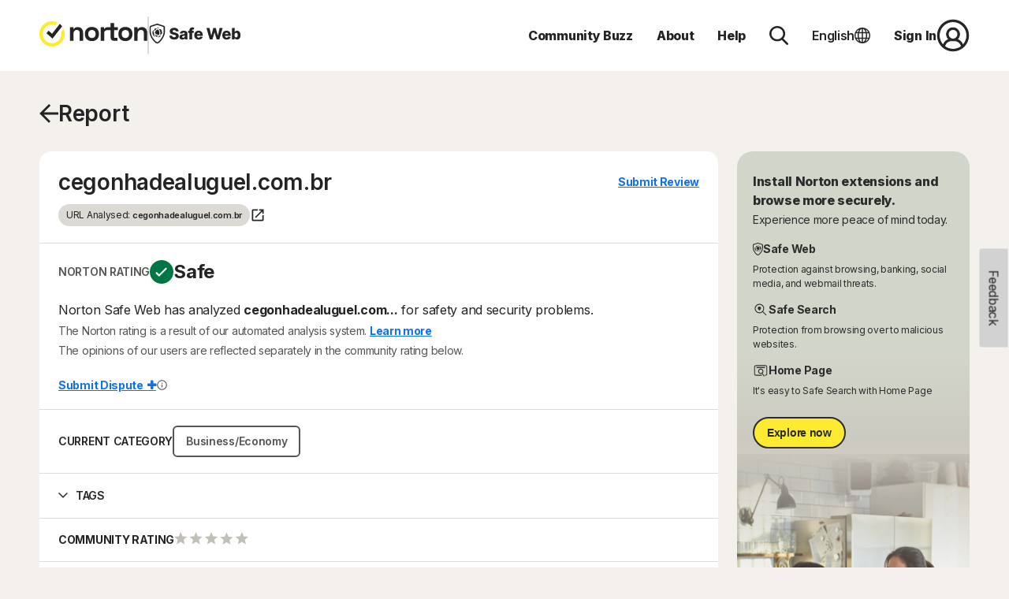

--- FILE ---
content_type: application/javascript
request_url: https://static.nortoncdn.com/safeweb/prod/10/main.c4c5e024a5b058b2.js
body_size: 222671
content:
"use strict";(self.webpackChunksafeweb_ui=self.webpackChunksafeweb_ui||[]).push([[179],{6063:(pt,be,v)=>{v.d(be,{Qb:()=>Wt,o3:()=>P,gB:()=>k,by:()=>ke,e8:()=>Q,D1:()=>qt.D,gq:()=>bt});var i=v(6895),n=v(8274),W=v(5072),r=v(529),B=v(5657);let Q=(()=>{class Le{constructor(Me,K,X,H){this.document=Me,this.router=K,this.http=X,this.cookieService=H}authenticateUser(){window.location.href=P.config.apiBaseUrl+P.config.appLoginPath+"?safewebRedirect="+encodeURIComponent(this.router.url)}getIdToken(){const K=+this.cookieService.get("sw_l");return this.http.get(P.config.appLogoutPath+`/${K}`,{observe:"response"})}postNslLogoutRedirect(Me,K){const X=this.document.createElement("form");X.method="POST",X.target="_top",X.action=P.config.nslLogoutUrl;for(const H in K){const me=this.document.createElement("input");me.type="hidden",me.name=H,me.value=K[H],X.append(me)}this.document.body.appendChild(X),X.submit()}}return Le.\u0275fac=function(Me){return new(Me||Le)(n.LFG(i.K0),n.LFG(W.F0),n.LFG(r.eN),n.LFG(B.N))},Le.\u0275prov=n.Yz7({token:Le,factory:Le.\u0275fac,providedIn:"root"}),Le})();var q=v(6805),oe=v(2340);const c=void 0,ge=["cs",[["dop.","odp."],c,c],c,[["N","P","\xda","S","\u010c","P","S"],["ne","po","\xfat","st","\u010dt","p\xe1","so"],["ned\u011ble","pond\u011bl\xed","\xfater\xfd","st\u0159eda","\u010dtvrtek","p\xe1tek","sobota"],["ne","po","\xfat","st","\u010dt","p\xe1","so"]],c,[["1","2","3","4","5","6","7","8","9","10","11","12"],["led","\xfano","b\u0159e","dub","kv\u011b","\u010dvn","\u010dvc","srp","z\xe1\u0159","\u0159\xedj","lis","pro"],["ledna","\xfanora","b\u0159ezna","dubna","kv\u011btna","\u010dervna","\u010dervence","srpna","z\xe1\u0159\xed","\u0159\xedjna","listopadu","prosince"]],[["1","2","3","4","5","6","7","8","9","10","11","12"],["led","\xfano","b\u0159e","dub","kv\u011b","\u010dvn","\u010dvc","srp","z\xe1\u0159","\u0159\xedj","lis","pro"],["leden","\xfanor","b\u0159ezen","duben","kv\u011bten","\u010derven","\u010dervenec","srpen","z\xe1\u0159\xed","\u0159\xedjen","listopad","prosinec"]],[["p\u0159.n.l.","n.l."],["p\u0159. n. l.","n. l."],["p\u0159ed na\u0161\xedm letopo\u010dtem","na\u0161eho letopo\u010dtu"]],1,[6,0],["dd.MM.yy","d. M. y","d. MMMM y","EEEE d. MMMM y"],["H:mm","H:mm:ss","H:mm:ss z","H:mm:ss zzzz"],["{1} {0}",c,c,c],[",","\xa0",";","%","+","-","E","\xd7","\u2030","\u221e","NaN",":"],["#,##0.###","#,##0\xa0%","#,##0.00\xa0\xa4","#E0"],"CZK","K\u010d","\u010desk\xe1 koruna",{AUD:["AU$","$"],BYN:[c,"\u0440."],CSK:["K\u010ds"],CZK:["K\u010d"],ILS:[c,"\u20aa"],INR:[c,"\u20b9"],JPY:["JP\xa5","\xa5"],PHP:[c,"\u20b1"],RON:[c,"L"],RUR:[c,"\u0440."],TWD:["NT$"],USD:["US$","$"],VND:[c,"\u20ab"],XEU:["ECU"],XXX:[]},"ltr",function se(Le){const Me=Math.floor(Math.abs(Le)),K=Le.toString().replace(/^[^.]*\.?/,"").length;return 1===Me&&0===K?1:Me===Math.floor(Me)&&Me>=2&&Me<=4&&0===K?3:0!==K?4:5}],ye=void 0,Te=["da",[["a","p"],["AM","PM"],ye],[["AM","PM"],ye,ye],[["S","M","T","O","T","F","L"],["s\xf8n.","man.","tir.","ons.","tor.","fre.","l\xf8r."],["s\xf8ndag","mandag","tirsdag","onsdag","torsdag","fredag","l\xf8rdag"],["s\xf8","ma","ti","on","to","fr","l\xf8"]],[["S","M","T","O","T","F","L"],["s\xf8n","man","tir","ons","tor","fre","l\xf8r"],["s\xf8ndag","mandag","tirsdag","onsdag","torsdag","fredag","l\xf8rdag"],["s\xf8","ma","ti","on","to","fr","l\xf8"]],[["J","F","M","A","M","J","J","A","S","O","N","D"],["jan.","feb.","mar.","apr.","maj","jun.","jul.","aug.","sep.","okt.","nov.","dec."],["januar","februar","marts","april","maj","juni","juli","august","september","oktober","november","december"]],ye,[["fKr","eKr"],["f.Kr.","e.Kr."],ye],1,[6,0],["dd.MM.y","d. MMM y","d. MMMM y","EEEE 'den' d. MMMM y"],["HH.mm","HH.mm.ss","HH.mm.ss z","HH.mm.ss zzzz"],["{1} {0}",ye,"{1} 'kl'. {0}",ye],[",",".",";","%","+","-","E","\xd7","\u2030","\u221e","NaN","."],["#,##0.###","#,##0\xa0%","#,##0.00\xa0\xa4","#E0"],"DKK","kr.","dansk krone",{AUD:["AU$","$"],BYN:[ye,"Br."],DKK:["kr."],ISK:[ye,"kr."],JPY:["JP\xa5","\xa5"],NOK:[ye,"kr."],PHP:[ye,"\u20b1"],RON:[ye,"L"],SEK:[ye,"kr."],THB:["\u0e3f"],TWD:["NT$"],USD:["US$","$"]},"ltr",function ve(Le){const Et=Le,Me=Math.floor(Math.abs(Le)),K=parseInt(Le.toString().replace(/^[^.]*\.?|0+$/g,""),10)||0;return 1===Et||0!==K&&(0===Me||1===Me)?1:5}],Ke=void 0,$e=["de",[["AM","PM"],Ke,Ke],Ke,[["S","M","D","M","D","F","S"],["So.","Mo.","Di.","Mi.","Do.","Fr.","Sa."],["Sonntag","Montag","Dienstag","Mittwoch","Donnerstag","Freitag","Samstag"],["So.","Mo.","Di.","Mi.","Do.","Fr.","Sa."]],[["S","M","D","M","D","F","S"],["So","Mo","Di","Mi","Do","Fr","Sa"],["Sonntag","Montag","Dienstag","Mittwoch","Donnerstag","Freitag","Samstag"],["So.","Mo.","Di.","Mi.","Do.","Fr.","Sa."]],[["J","F","M","A","M","J","J","A","S","O","N","D"],["Jan.","Feb.","M\xe4rz","Apr.","Mai","Juni","Juli","Aug.","Sept.","Okt.","Nov.","Dez."],["Januar","Februar","M\xe4rz","April","Mai","Juni","Juli","August","September","Oktober","November","Dezember"]],[["J","F","M","A","M","J","J","A","S","O","N","D"],["Jan","Feb","M\xe4r","Apr","Mai","Jun","Jul","Aug","Sep","Okt","Nov","Dez"],["Januar","Februar","M\xe4rz","April","Mai","Juni","Juli","August","September","Oktober","November","Dezember"]],[["v. Chr.","n. Chr."],Ke,Ke],1,[6,0],["dd.MM.yy","dd.MM.y","d. MMMM y","EEEE, d. MMMM y"],["HH:mm","HH:mm:ss","HH:mm:ss z","HH:mm:ss zzzz"],["{1}, {0}",Ke,"{1} 'um' {0}",Ke],[",",".",";","%","+","-","E","\xb7","\u2030","\u221e","NaN",":"],["#,##0.###","#,##0\xa0%","#,##0.00\xa0\xa4","#E0"],"EUR","\u20ac","Euro",{ATS:["\xf6S"],AUD:["AU$","$"],BGM:["BGK"],BGO:["BGJ"],BYN:[Ke,"\u0440."],CUC:[Ke,"Cub$"],DEM:["DM"],FKP:[Ke,"Fl\xa3"],GHS:[Ke,"\u20b5"],GNF:[Ke,"F.G."],KMF:[Ke,"FC"],PHP:[Ke,"\u20b1"],RON:[Ke,"L"],RUR:[Ke,"\u0440."],RWF:[Ke,"F.Rw"],SYP:[],THB:["\u0e3f"],TWD:["NT$"],XXX:[],ZMW:[Ke,"K"]},"ltr",function pe(Le){const Me=Math.floor(Math.abs(Le)),K=Le.toString().replace(/^[^.]*\.?/,"").length;return 1===Me&&0===K?1:5}],ee=void 0,re=["el",[["\u03c0\u03bc","\u03bc\u03bc"],["\u03c0.\u03bc.","\u03bc.\u03bc."],ee],ee,[["\u039a","\u0394","\u03a4","\u03a4","\u03a0","\u03a0","\u03a3"],["\u039a\u03c5\u03c1","\u0394\u03b5\u03c5","\u03a4\u03c1\u03af","\u03a4\u03b5\u03c4","\u03a0\u03ad\u03bc","\u03a0\u03b1\u03c1","\u03a3\u03ac\u03b2"],["\u039a\u03c5\u03c1\u03b9\u03b1\u03ba\u03ae","\u0394\u03b5\u03c5\u03c4\u03ad\u03c1\u03b1","\u03a4\u03c1\u03af\u03c4\u03b7","\u03a4\u03b5\u03c4\u03ac\u03c1\u03c4\u03b7","\u03a0\u03ad\u03bc\u03c0\u03c4\u03b7","\u03a0\u03b1\u03c1\u03b1\u03c3\u03ba\u03b5\u03c5\u03ae","\u03a3\u03ac\u03b2\u03b2\u03b1\u03c4\u03bf"],["\u039a\u03c5","\u0394\u03b5","\u03a4\u03c1","\u03a4\u03b5","\u03a0\u03ad","\u03a0\u03b1","\u03a3\u03ac"]],ee,[["\u0399","\u03a6","\u039c","\u0391","\u039c","\u0399","\u0399","\u0391","\u03a3","\u039f","\u039d","\u0394"],["\u0399\u03b1\u03bd","\u03a6\u03b5\u03b2","\u039c\u03b1\u03c1","\u0391\u03c0\u03c1","\u039c\u03b1\u0390","\u0399\u03bf\u03c5\u03bd","\u0399\u03bf\u03c5\u03bb","\u0391\u03c5\u03b3","\u03a3\u03b5\u03c0","\u039f\u03ba\u03c4","\u039d\u03bf\u03b5","\u0394\u03b5\u03ba"],["\u0399\u03b1\u03bd\u03bf\u03c5\u03b1\u03c1\u03af\u03bf\u03c5","\u03a6\u03b5\u03b2\u03c1\u03bf\u03c5\u03b1\u03c1\u03af\u03bf\u03c5","\u039c\u03b1\u03c1\u03c4\u03af\u03bf\u03c5","\u0391\u03c0\u03c1\u03b9\u03bb\u03af\u03bf\u03c5","\u039c\u03b1\u0390\u03bf\u03c5","\u0399\u03bf\u03c5\u03bd\u03af\u03bf\u03c5","\u0399\u03bf\u03c5\u03bb\u03af\u03bf\u03c5","\u0391\u03c5\u03b3\u03bf\u03cd\u03c3\u03c4\u03bf\u03c5","\u03a3\u03b5\u03c0\u03c4\u03b5\u03bc\u03b2\u03c1\u03af\u03bf\u03c5","\u039f\u03ba\u03c4\u03c9\u03b2\u03c1\u03af\u03bf\u03c5","\u039d\u03bf\u03b5\u03bc\u03b2\u03c1\u03af\u03bf\u03c5","\u0394\u03b5\u03ba\u03b5\u03bc\u03b2\u03c1\u03af\u03bf\u03c5"]],[["\u0399","\u03a6","\u039c","\u0391","\u039c","\u0399","\u0399","\u0391","\u03a3","\u039f","\u039d","\u0394"],["\u0399\u03b1\u03bd","\u03a6\u03b5\u03b2","\u039c\u03ac\u03c1","\u0391\u03c0\u03c1","\u039c\u03ac\u03b9","\u0399\u03bf\u03cd\u03bd","\u0399\u03bf\u03cd\u03bb","\u0391\u03cd\u03b3","\u03a3\u03b5\u03c0","\u039f\u03ba\u03c4","\u039d\u03bf\u03ad","\u0394\u03b5\u03ba"],["\u0399\u03b1\u03bd\u03bf\u03c5\u03ac\u03c1\u03b9\u03bf\u03c2","\u03a6\u03b5\u03b2\u03c1\u03bf\u03c5\u03ac\u03c1\u03b9\u03bf\u03c2","\u039c\u03ac\u03c1\u03c4\u03b9\u03bf\u03c2","\u0391\u03c0\u03c1\u03af\u03bb\u03b9\u03bf\u03c2","\u039c\u03ac\u03b9\u03bf\u03c2","\u0399\u03bf\u03cd\u03bd\u03b9\u03bf\u03c2","\u0399\u03bf\u03cd\u03bb\u03b9\u03bf\u03c2","\u0391\u03cd\u03b3\u03bf\u03c5\u03c3\u03c4\u03bf\u03c2","\u03a3\u03b5\u03c0\u03c4\u03ad\u03bc\u03b2\u03c1\u03b9\u03bf\u03c2","\u039f\u03ba\u03c4\u03ce\u03b2\u03c1\u03b9\u03bf\u03c2","\u039d\u03bf\u03ad\u03bc\u03b2\u03c1\u03b9\u03bf\u03c2","\u0394\u03b5\u03ba\u03ad\u03bc\u03b2\u03c1\u03b9\u03bf\u03c2"]],[["\u03c0.\u03a7.","\u03bc.\u03a7."],ee,["\u03c0\u03c1\u03bf \u03a7\u03c1\u03b9\u03c3\u03c4\u03bf\u03cd","\u03bc\u03b5\u03c4\u03ac \u03a7\u03c1\u03b9\u03c3\u03c4\u03cc\u03bd"]],1,[6,0],["d/M/yy","d MMM y","d MMMM y","EEEE d MMMM y"],["h:mm a","h:mm:ss a","h:mm:ss a z","h:mm:ss a zzzz"],["{1}, {0}",ee,"{1} - {0}",ee],[",",".",";","%","+","-","e","\xd7","\u2030","\u221e","NaN",":"],["#,##0.###","#,##0%","#,##0.00\xa0\xa4","#E0"],"EUR","\u20ac","\u0395\u03c5\u03c1\u03ce",{BYN:[ee,"\u0440."],GRD:["\u0394\u03c1\u03c7"],JPY:["JP\xa5","\xa5"],PHP:[ee,"\u20b1"],THB:["\u0e3f"]},"ltr",function xe(Le){return 1===Le?1:5}],J=void 0,le=["es",[["a.\xa0m.","p.\xa0m."],J,J],J,[["D","L","M","X","J","V","S"],["dom","lun","mar","mi\xe9","jue","vie","s\xe1b"],["domingo","lunes","martes","mi\xe9rcoles","jueves","viernes","s\xe1bado"],["DO","LU","MA","MI","JU","VI","SA"]],J,[["E","F","M","A","M","J","J","A","S","O","N","D"],["ene","feb","mar","abr","may","jun","jul","ago","sept","oct","nov","dic"],["enero","febrero","marzo","abril","mayo","junio","julio","agosto","septiembre","octubre","noviembre","diciembre"]],J,[["a. C.","d. C."],J,["antes de Cristo","despu\xe9s de Cristo"]],1,[6,0],["d/M/yy","d MMM y","d 'de' MMMM 'de' y","EEEE, d 'de' MMMM 'de' y"],["H:mm","H:mm:ss","H:mm:ss z","H:mm:ss (zzzz)"],["{1}, {0}",J,J,J],[",",".",";","%","+","-","E","\xd7","\u2030","\u221e","NaN",":"],["#,##0.###","#,##0\xa0%","#,##0.00\xa0\xa4","#E0"],"EUR","\u20ac","euro",{AUD:[J,"$"],BRL:[J,"R$"],BYN:[J,"\u0440."],CAD:[J,"$"],CNY:[J,"\xa5"],EGP:[],ESP:["\u20a7"],GBP:[J,"\xa3"],HKD:[J,"$"],ILS:[J,"\u20aa"],INR:[J,"\u20b9"],JPY:[J,"\xa5"],KRW:[J,"\u20a9"],MXN:[J,"$"],NZD:[J,"$"],PHP:[J,"\u20b1"],RON:[J,"L"],THB:["\u0e3f"],TWD:[J,"NT$"],USD:["US$","$"],XAF:[],XCD:[J,"$"],XOF:[]},"ltr",function ue(Le){const Et=Le,Me=Math.floor(Math.abs(Le)),K=Le.toString().replace(/^[^.]*\.?/,"").length,X=parseInt(Le.toString().replace(/^[^e]*(e([-+]?\d+))?/,"$2"))||0;return 1===Et?1:0===X&&0!==Me&&Me%1e6==0&&0===K||!(X>=0&&X<=5)?4:5}],Oe=void 0,He=["fi",[["ap.","ip."],Oe,Oe],Oe,[["S","M","T","K","T","P","L"],["su","ma","ti","ke","to","pe","la"],["sunnuntaina","maanantaina","tiistaina","keskiviikkona","torstaina","perjantaina","lauantaina"],["su","ma","ti","ke","to","pe","la"]],[["S","M","T","K","T","P","L"],["su","ma","ti","ke","to","pe","la"],["sunnuntai","maanantai","tiistai","keskiviikko","torstai","perjantai","lauantai"],["su","ma","ti","ke","to","pe","la"]],[["T","H","M","H","T","K","H","E","S","L","M","J"],["tammik.","helmik.","maalisk.","huhtik.","toukok.","kes\xe4k.","hein\xe4k.","elok.","syysk.","lokak.","marrask.","jouluk."],["tammikuuta","helmikuuta","maaliskuuta","huhtikuuta","toukokuuta","kes\xe4kuuta","hein\xe4kuuta","elokuuta","syyskuuta","lokakuuta","marraskuuta","joulukuuta"]],[["T","H","M","H","T","K","H","E","S","L","M","J"],["tammi","helmi","maalis","huhti","touko","kes\xe4","hein\xe4","elo","syys","loka","marras","joulu"],["tammikuu","helmikuu","maaliskuu","huhtikuu","toukokuu","kes\xe4kuu","hein\xe4kuu","elokuu","syyskuu","lokakuu","marraskuu","joulukuu"]],[["eKr","jKr"],["eKr.","jKr."],["ennen Kristuksen syntym\xe4\xe4","j\xe4lkeen Kristuksen syntym\xe4n"]],1,[6,0],["d.M.y",Oe,"d. MMMM y","cccc d. MMMM y"],["H.mm","H.mm.ss","H.mm.ss z","H.mm.ss zzzz"],["{1} {0}","{1} 'klo' {0}",Oe,Oe],[",","\xa0",";","%","+","\u2212","E","\xd7","\u2030","\u221e","ep\xe4luku","."],["#,##0.###","#,##0\xa0%","#,##0.00\xa0\xa4","#E0"],"EUR","\u20ac","euro",{AOA:[],ARS:[],AUD:[],BAM:[],BBD:[],BDT:[],BMD:[],BND:[],BOB:[],BRL:[],BSD:[],BWP:[],BZD:[],CAD:[],CLP:[],CNY:[],COP:[],CRC:[],CUC:[],CUP:[],CZK:[],DKK:[],DOP:[],EGP:[],ESP:[],FIM:["mk"],FJD:[],FKP:[],GEL:[],GIP:[],GNF:[],GTQ:[],GYD:[],HKD:[],HNL:[],HRK:[],HUF:[],IDR:[],ILS:[],INR:[],ISK:[],JMD:[],KHR:[],KMF:[],KPW:[],KRW:[],KYD:[],KZT:[],LAK:[],LBP:[],LKR:[],LRD:[],LTL:[],LVL:[],MGA:[],MMK:[],MNT:[],MUR:[],MXN:[],MYR:[],NAD:[],NGN:[],NIO:[],NOK:[],NPR:[],NZD:[],PHP:[],PKR:[],PLN:[],PYG:[],RON:[],RWF:[],SBD:[],SEK:[],SGD:[],SHP:[],SRD:[],SSP:[],STN:[Oe,"STD"],SYP:[],THB:[],TOP:[],TRY:[],TTD:[],TWD:[],UAH:[],UYU:[],VEF:[],VND:[],XCD:[],XPF:[],XXX:[],ZAR:[],ZMW:[]},"ltr",function Ze(Le){const Me=Math.floor(Math.abs(Le)),K=Le.toString().replace(/^[^.]*\.?/,"").length;return 1===Me&&0===K?1:5}],Qe=void 0,Dt=["fr",[["AM","PM"],Qe,Qe],Qe,[["D","L","M","M","J","V","S"],["dim.","lun.","mar.","mer.","jeu.","ven.","sam."],["dimanche","lundi","mardi","mercredi","jeudi","vendredi","samedi"],["di","lu","ma","me","je","ve","sa"]],Qe,[["J","F","M","A","M","J","J","A","S","O","N","D"],["janv.","f\xe9vr.","mars","avr.","mai","juin","juil.","ao\xfbt","sept.","oct.","nov.","d\xe9c."],["janvier","f\xe9vrier","mars","avril","mai","juin","juillet","ao\xfbt","septembre","octobre","novembre","d\xe9cembre"]],Qe,[["av. J.-C.","ap. J.-C."],Qe,["avant J\xe9sus-Christ","apr\xe8s J\xe9sus-Christ"]],1,[6,0],["dd/MM/y","d MMM y","d MMMM y","EEEE d MMMM y"],["HH:mm","HH:mm:ss","HH:mm:ss z","HH:mm:ss zzzz"],["{1} {0}","{1}, {0}","{1} '\xe0' {0}",Qe],[",","\u202f",";","%","+","-","E","\xd7","\u2030","\u221e","NaN",":"],["#,##0.###","#,##0\xa0%","#,##0.00\xa0\xa4","#E0"],"EUR","\u20ac","euro",{ARS:["$AR","$"],AUD:["$AU","$"],BEF:["FB"],BMD:["$BM","$"],BND:["$BN","$"],BYN:[Qe,"\u0440."],BZD:["$BZ","$"],CAD:["$CA","$"],CLP:["$CL","$"],CNY:[Qe,"\xa5"],COP:["$CO","$"],CYP:["\xa3CY"],EGP:[Qe,"\xa3E"],FJD:["$FJ","$"],FKP:["\xa3FK","\xa3"],FRF:["F"],GBP:["\xa3GB","\xa3"],GIP:["\xa3GI","\xa3"],HKD:[Qe,"$"],IEP:["\xa3IE"],ILP:["\xa3IL"],ITL:["\u20a4IT"],JPY:[Qe,"\xa5"],KMF:[Qe,"FC"],LBP:["\xa3LB","\xa3L"],MTP:["\xa3MT"],MXN:["$MX","$"],NAD:["$NA","$"],NIO:[Qe,"$C"],NZD:["$NZ","$"],PHP:[Qe,"\u20b1"],RHD:["$RH"],RON:[Qe,"L"],RWF:[Qe,"FR"],SBD:["$SB","$"],SGD:["$SG","$"],SRD:["$SR","$"],TOP:[Qe,"$T"],TTD:["$TT","$"],TWD:[Qe,"NT$"],USD:["$US","$"],UYU:["$UY","$"],WST:["$WS"],XCD:[Qe,"$"],XPF:["FCFP"],ZMW:[Qe,"Kw"]},"ltr",function ft(Le){const Me=Math.floor(Math.abs(Le)),K=Le.toString().replace(/^[^.]*\.?/,"").length,X=parseInt(Le.toString().replace(/^[^e]*(e([-+]?\d+))?/,"$2"))||0;return 0===Me||1===Me?1:0===X&&0!==Me&&Me%1e6==0&&0===K||!(X>=0&&X<=5)?4:5}],at=void 0,ze=["hu",[["de.","du."],at,at],at,[["V","H","K","Sz","Cs","P","Sz"],["V","H","K","Sze","Cs","P","Szo"],["vas\xe1rnap","h\xe9tf\u0151","kedd","szerda","cs\xfct\xf6rt\xf6k","p\xe9ntek","szombat"],["V","H","K","Sze","Cs","P","Szo"]],at,[["J","F","M","\xc1","M","J","J","A","Sz","O","N","D"],["jan.","febr.","m\xe1rc.","\xe1pr.","m\xe1j.","j\xfan.","j\xfal.","aug.","szept.","okt.","nov.","dec."],["janu\xe1r","febru\xe1r","m\xe1rcius","\xe1prilis","m\xe1jus","j\xfanius","j\xfalius","augusztus","szeptember","okt\xf3ber","november","december"]],at,[["ie.","isz."],["i. e.","i. sz."],["Krisztus el\u0151tt","id\u0151sz\xe1m\xedt\xe1sunk szerint"]],1,[6,0],["y. MM. dd.","y. MMM d.","y. MMMM d.","y. MMMM d., EEEE"],["H:mm","H:mm:ss","H:mm:ss z","H:mm:ss zzzz"],["{1} {0}",at,at,at],[",","\xa0",";","%","+","-","E","\xd7","\u2030","\u221e","NaN",":"],["#,##0.###","#,##0%","#,##0.00\xa0\xa4","#E0"],"HUF","Ft","magyar forint",{AUD:[at,"$"],BRL:[at,"R$"],BYN:[at,"\u0440."],CAD:[at,"$"],CNY:[at,"\xa5"],EUR:[at,"\u20ac"],GBP:[at,"\xa3"],HKD:[at,"$"],HUF:["Ft"],ILS:[at,"\u20aa"],INR:[at,"\u20b9"],KRW:[at,"\u20a9"],MXN:[at,"$"],NZD:[at,"$"],PHP:[at,"\u20b1"],TWD:[at,"NT$"],USD:[at,"$"],VND:[at,"\u20ab"],XCD:[at,"$"]},"ltr",function dn(Le){return 1===Le?1:5}],Pe=void 0,nt=["it",[["m.","p."],["AM","PM"],Pe],Pe,[["D","L","M","M","G","V","S"],["dom","lun","mar","mer","gio","ven","sab"],["domenica","luned\xec","marted\xec","mercoled\xec","gioved\xec","venerd\xec","sabato"],["dom","lun","mar","mer","gio","ven","sab"]],Pe,[["G","F","M","A","M","G","L","A","S","O","N","D"],["gen","feb","mar","apr","mag","giu","lug","ago","set","ott","nov","dic"],["gennaio","febbraio","marzo","aprile","maggio","giugno","luglio","agosto","settembre","ottobre","novembre","dicembre"]],Pe,[["aC","dC"],["a.C.","d.C."],["avanti Cristo","dopo Cristo"]],1,[6,0],["dd/MM/yy","d MMM y","d MMMM y","EEEE d MMMM y"],["HH:mm","HH:mm:ss","HH:mm:ss z","HH:mm:ss zzzz"],["{1}, {0}",Pe,"{1} {0}",Pe],[",",".",";","%","+","-","E","\xd7","\u2030","\u221e","NaN",":"],["#,##0.###","#,##0%","#,##0.00\xa0\xa4","#E0"],"EUR","\u20ac","euro",{BRL:[Pe,"R$"],BYN:[Pe,"Br"],EGP:[Pe,"\xa3E"],HKD:[Pe,"$"],INR:[Pe,"\u20b9"],JPY:[Pe,"\xa5"],KRW:[Pe,"\u20a9"],MXN:[Pe,"$"],NOK:[Pe,"NKr"],THB:["\u0e3f"],TWD:[Pe,"NT$"],USD:[Pe,"$"],VND:[Pe,"\u20ab"]},"ltr",function We(Le){const Me=Math.floor(Math.abs(Le)),K=Le.toString().replace(/^[^.]*\.?/,"").length,X=parseInt(Le.toString().replace(/^[^e]*(e([-+]?\d+))?/,"$2"))||0;return 1===Me&&0===K?1:0===X&&0!==Me&&Me%1e6==0&&0===K||!(X>=0&&X<=5)?4:5}],st=void 0,Re=["ja",[["\u5348\u524d","\u5348\u5f8c"],st,st],st,[["\u65e5","\u6708","\u706b","\u6c34","\u6728","\u91d1","\u571f"],st,["\u65e5\u66dc\u65e5","\u6708\u66dc\u65e5","\u706b\u66dc\u65e5","\u6c34\u66dc\u65e5","\u6728\u66dc\u65e5","\u91d1\u66dc\u65e5","\u571f\u66dc\u65e5"],["\u65e5","\u6708","\u706b","\u6c34","\u6728","\u91d1","\u571f"]],st,[["1","2","3","4","5","6","7","8","9","10","11","12"],["1\u6708","2\u6708","3\u6708","4\u6708","5\u6708","6\u6708","7\u6708","8\u6708","9\u6708","10\u6708","11\u6708","12\u6708"],st],st,[["BC","AD"],["\u7d00\u5143\u524d","\u897f\u66a6"],st],0,[6,0],["y/MM/dd",st,"y\u5e74M\u6708d\u65e5","y\u5e74M\u6708d\u65e5EEEE"],["H:mm","H:mm:ss","H:mm:ss z","H\u6642mm\u5206ss\u79d2 zzzz"],["{1} {0}",st,st,st],[".",",",";","%","+","-","E","\xd7","\u2030","\u221e","NaN",":"],["#,##0.###","#,##0%","\xa4#,##0.00","#E0"],"JPY","\uffe5","\u65e5\u672c\u5186",{BYN:[st,"\u0440."],CNY:["\u5143","\uffe5"],JPY:["\uffe5"],PHP:[st,"\u20b1"],RON:[st,"\u30ec\u30a4"],XXX:[]},"ltr",function lt(Le){return 5}],Xe=void 0,ce=["ko",[["AM","PM"],Xe,["\uc624\uc804","\uc624\ud6c4"]],Xe,[["\uc77c","\uc6d4","\ud654","\uc218","\ubaa9","\uae08","\ud1a0"],Xe,["\uc77c\uc694\uc77c","\uc6d4\uc694\uc77c","\ud654\uc694\uc77c","\uc218\uc694\uc77c","\ubaa9\uc694\uc77c","\uae08\uc694\uc77c","\ud1a0\uc694\uc77c"],["\uc77c","\uc6d4","\ud654","\uc218","\ubaa9","\uae08","\ud1a0"]],Xe,[["1\uc6d4","2\uc6d4","3\uc6d4","4\uc6d4","5\uc6d4","6\uc6d4","7\uc6d4","8\uc6d4","9\uc6d4","10\uc6d4","11\uc6d4","12\uc6d4"],Xe,Xe],Xe,[["BC","AD"],Xe,["\uae30\uc6d0\uc804","\uc11c\uae30"]],0,[6,0],["yy. M. d.","y. M. d.","y\ub144 M\uc6d4 d\uc77c","y\ub144 M\uc6d4 d\uc77c EEEE"],["a h:mm","a h:mm:ss","a h\uc2dc m\ubd84 s\ucd08 z","a h\uc2dc m\ubd84 s\ucd08 zzzz"],["{1} {0}",Xe,Xe,Xe],[".",",",";","%","+","-","E","\xd7","\u2030","\u221e","NaN",":"],["#,##0.###","#,##0%","\xa4#,##0.00","#E0"],"KRW","\u20a9","\ub300\ud55c\ubbfc\uad6d \uc6d0",{AUD:["AU$","$"],BYN:[Xe,"\u0440."],JPY:["JP\xa5","\xa5"],PHP:[Xe,"\u20b1"],RON:[Xe,"L"],TWD:["NT$"],USD:["US$","$"]},"ltr",function ie(Le){return 5}],Ne=void 0,ut=["nl",[["a.m.","p.m."],Ne,Ne],Ne,[["Z","M","D","W","D","V","Z"],["zo","ma","di","wo","do","vr","za"],["zondag","maandag","dinsdag","woensdag","donderdag","vrijdag","zaterdag"],["zo","ma","di","wo","do","vr","za"]],Ne,[["J","F","M","A","M","J","J","A","S","O","N","D"],["jan.","feb.","mrt.","apr.","mei","jun.","jul.","aug.","sep.","okt.","nov.","dec."],["januari","februari","maart","april","mei","juni","juli","augustus","september","oktober","november","december"]],Ne,[["v.C.","n.C."],["v.Chr.","n.Chr."],["voor Christus","na Christus"]],1,[6,0],["dd-MM-y","d MMM y","d MMMM y","EEEE d MMMM y"],["HH:mm","HH:mm:ss","HH:mm:ss z","HH:mm:ss zzzz"],["{1} {0}",Ne,"{1} 'om' {0}",Ne],[",",".",";","%","+","-","E","\xd7","\u2030","\u221e","NaN",":"],["#,##0.###","#,##0%","\xa4\xa0#,##0.00;\xa4\xa0-#,##0.00","#E0"],"EUR","\u20ac","Euro",{AUD:["AU$","$"],BYN:[Ne,"\u0440."],CAD:["C$","$"],FJD:["FJ$","$"],JPY:["JP\xa5","\xa5"],PHP:[Ne,"\u20b1"],RUR:[Ne,"\u0440."],SBD:["SI$","$"],THB:["\u0e3f"],TWD:["NT$"],USD:["US$","$"],XPF:[],XXX:[]},"ltr",function Je(Le){const Me=Math.floor(Math.abs(Le)),K=Le.toString().replace(/^[^.]*\.?/,"").length;return 1===Me&&0===K?1:5}],xt=void 0,It=["no",[["a","p"],["a.m.","p.m."],xt],[["a.m.","p.m."],xt,xt],[["S","M","T","O","T","F","L"],["s\xf8n.","man.","tir.","ons.","tor.","fre.","l\xf8r."],["s\xf8ndag","mandag","tirsdag","onsdag","torsdag","fredag","l\xf8rdag"],["s\xf8.","ma.","ti.","on.","to.","fr.","l\xf8."]],xt,[["J","F","M","A","M","J","J","A","S","O","N","D"],["jan.","feb.","mar.","apr.","mai","jun.","jul.","aug.","sep.","okt.","nov.","des."],["januar","februar","mars","april","mai","juni","juli","august","september","oktober","november","desember"]],[["J","F","M","A","M","J","J","A","S","O","N","D"],["jan","feb","mar","apr","mai","jun","jul","aug","sep","okt","nov","des"],["januar","februar","mars","april","mai","juni","juli","august","september","oktober","november","desember"]],[["f.Kr.","e.Kr."],xt,["f\xf8r Kristus","etter Kristus"]],1,[6,0],["dd.MM.y","d. MMM y","d. MMMM y","EEEE d. MMMM y"],["HH:mm","HH:mm:ss","HH:mm:ss z","HH:mm:ss zzzz"],["{1}, {0}",xt,"{1} 'kl'. {0}",xt],[",","\xa0",";","%","+","\u2212","E","\xd7","\u2030","\u221e","NaN",":"],["#,##0.###","#,##0\xa0%","\xa4\xa0#,##0.00;\xa4\xa0-#,##0.00","#E0"],"NOK","kr","norske kroner",{AUD:[xt,"$"],BRL:[xt,"R$"],BYN:[xt,"\u0440."],CAD:[xt,"$"],CNY:[xt,"\xa5"],HKD:[xt,"$"],ILS:[xt,"\u20aa"],INR:[xt,"\u20b9"],JPY:[xt,"\xa5"],KRW:[xt,"\u20a9"],MXN:[xt,"$"],NOK:["kr"],NZD:[xt,"$"],PHP:[xt,"\u20b1"],RON:[xt,"L"],TWD:[xt,"NT$"],USD:[xt,"$"],VND:[xt,"\u20ab"],XAF:[],XCD:[xt,"$"],XPF:[],XXX:[]},"ltr",function zt(Le){return 1===Le?1:5}],St=void 0,Mn=["pl",[["a","p"],["AM","PM"],St],St,[["n","p","w","\u015b","c","p","s"],["niedz.","pon.","wt.","\u015br.","czw.","pt.","sob."],["niedziela","poniedzia\u0142ek","wtorek","\u015broda","czwartek","pi\u0105tek","sobota"],["nie","pon","wto","\u015bro","czw","pi\u0105","sob"]],[["N","P","W","\u015a","C","P","S"],["niedz.","pon.","wt.","\u015br.","czw.","pt.","sob."],["niedziela","poniedzia\u0142ek","wtorek","\u015broda","czwartek","pi\u0105tek","sobota"],["nie","pon","wto","\u015bro","czw","pi\u0105","sob"]],[["s","l","m","k","m","c","l","s","w","p","l","g"],["sty","lut","mar","kwi","maj","cze","lip","sie","wrz","pa\u017a","lis","gru"],["stycznia","lutego","marca","kwietnia","maja","czerwca","lipca","sierpnia","wrze\u015bnia","pa\u017adziernika","listopada","grudnia"]],[["S","L","M","K","M","C","L","S","W","P","L","G"],["sty","lut","mar","kwi","maj","cze","lip","sie","wrz","pa\u017a","lis","gru"],["stycze\u0144","luty","marzec","kwiecie\u0144","maj","czerwiec","lipiec","sierpie\u0144","wrzesie\u0144","pa\u017adziernik","listopad","grudzie\u0144"]],[["p.n.e.","n.e."],St,["przed nasz\u0105 er\u0105","naszej ery"]],1,[6,0],["d.MM.y","d MMM y","d MMMM y","EEEE, d MMMM y"],["HH:mm","HH:mm:ss","HH:mm:ss z","HH:mm:ss zzzz"],["{1}, {0}",St,"{1} {0}",St],[",","\xa0",";","%","+","-","E","\xd7","\u2030","\u221e","NaN",":"],["#,##0.###","#,##0%","#,##0.00\xa0\xa4","#E0"],"PLN","z\u0142","z\u0142oty polski",{AUD:[St,"$"],CAD:[St,"$"],CNY:[St,"\xa5"],GBP:[St,"\xa3"],HKD:[St,"$"],ILS:[St,"\u20aa"],INR:[St,"\u20b9"],JPY:[St,"\xa5"],KRW:[St,"\u20a9"],MXN:[St,"$"],NZD:[St,"$"],PHP:[St,"\u20b1"],PLN:["z\u0142"],RON:[St,"lej"],TWD:[St,"NT$"],USD:[St,"$"],VND:[St,"\u20ab"]},"ltr",function Kt(Le){const Me=Math.floor(Math.abs(Le)),K=Le.toString().replace(/^[^.]*\.?/,"").length;return 1===Me&&0===K?1:0===K&&Me%10===Math.floor(Me%10)&&Me%10>=2&&Me%10<=4&&!(Me%100>=12&&Me%100<=14)?3:0===K&&1!==Me&&Me%10===Math.floor(Me%10)&&Me%10>=0&&Me%10<=1||0===K&&Me%10===Math.floor(Me%10)&&Me%10>=5&&Me%10<=9||0===K&&Me%100===Math.floor(Me%100)&&Me%100>=12&&Me%100<=14?4:5}],De=void 0,fe=["pt",[["AM","PM"],De,De],De,[["D","S","T","Q","Q","S","S"],["dom.","seg.","ter.","qua.","qui.","sex.","s\xe1b."],["domingo","segunda-feira","ter\xe7a-feira","quarta-feira","quinta-feira","sexta-feira","s\xe1bado"],["dom.","seg.","ter.","qua.","qui.","sex.","s\xe1b."]],De,[["J","F","M","A","M","J","J","A","S","O","N","D"],["jan.","fev.","mar.","abr.","mai.","jun.","jul.","ago.","set.","out.","nov.","dez."],["janeiro","fevereiro","mar\xe7o","abril","maio","junho","julho","agosto","setembro","outubro","novembro","dezembro"]],De,[["a.C.","d.C."],De,["antes de Cristo","depois de Cristo"]],0,[6,0],["dd/MM/y","d 'de' MMM 'de' y","d 'de' MMMM 'de' y","EEEE, d 'de' MMMM 'de' y"],["HH:mm","HH:mm:ss","HH:mm:ss z","HH:mm:ss zzzz"],["{1} {0}",De,De,De],[",",".",";","%","+","-","E","\xd7","\u2030","\u221e","NaN",":"],["#,##0.###","#,##0%","\xa4\xa0#,##0.00","#E0"],"BRL","R$","Real brasileiro",{AUD:["AU$","$"],BYN:[De,"\u0440."],JPY:["JP\xa5","\xa5"],PHP:[De,"\u20b1"],PTE:["Esc."],RON:[De,"L"],SYP:[De,"S\xa3"],THB:["\u0e3f"],TWD:["NT$"],USD:["US$","$"]},"ltr",function Y(Le){const Me=Math.floor(Math.abs(Le)),K=Le.toString().replace(/^[^.]*\.?/,"").length,X=parseInt(Le.toString().replace(/^[^e]*(e([-+]?\d+))?/,"$2"))||0;return Me===Math.floor(Me)&&Me>=0&&Me<=1?1:0===X&&0!==Me&&Me%1e6==0&&0===K||!(X>=0&&X<=5)?4:5}],G=void 0,Ve=["ro",[["a.m.","p.m."],G,G],G,[["D","L","M","M","J","V","S"],["dum.","lun.","mar.","mie.","joi","vin.","s\xe2m."],["duminic\u0103","luni","mar\u021bi","miercuri","joi","vineri","s\xe2mb\u0103t\u0103"],["du.","lu.","ma.","mi.","joi","vi.","s\xe2."]],G,[["I","F","M","A","M","I","I","A","S","O","N","D"],["ian.","feb.","mar.","apr.","mai","iun.","iul.","aug.","sept.","oct.","nov.","dec."],["ianuarie","februarie","martie","aprilie","mai","iunie","iulie","august","septembrie","octombrie","noiembrie","decembrie"]],G,[["\xee.Hr.","d.Hr."],G,["\xeenainte de Hristos","dup\u0103 Hristos"]],1,[6,0],["dd.MM.y","d MMM y","d MMMM y","EEEE, d MMMM y"],["HH:mm","HH:mm:ss","HH:mm:ss z","HH:mm:ss zzzz"],["{1}, {0}",G,G,G],[",",".",";","%","+","-","E","\xd7","\u2030","\u221e","NaN",":"],["#,##0.###","#,##0\xa0%","#,##0.00\xa0\xa4","#E0"],"RON","RON","leu rom\xe2nesc",{AUD:[G,"$"],BRL:[G,"R$"],BYN:[G,"\u0440."],CAD:[G,"$"],CNY:[G,"\xa5"],EUR:[G,"\u20ac"],GBP:[G,"\xa3"],HKD:[G,"$"],ILS:[G,"\u20aa"],INR:[G,"\u20b9"],JPY:[G,"\xa5"],KRW:[G,"\u20a9"],MXN:[G,"$"],NZD:[G,"$"],PHP:[G,"\u20b1"],TWD:[G,"NT$"],USD:[G,"$"],VND:[G,"\u20ab"],XCD:[G,"$"]},"ltr",function he(Le){const Et=Le,Me=Math.floor(Math.abs(Le)),K=Le.toString().replace(/^[^.]*\.?/,"").length;return 1===Me&&0===K?1:0!==K||0===Et||Et%100===Math.floor(Et%100)&&Et%100>=2&&Et%100<=19?3:5}],ct=void 0,et=["ru",[["AM","PM"],ct,ct],ct,[["\u0412","\u041f","\u0412","\u0421","\u0427","\u041f","\u0421"],["\u0432\u0441","\u043f\u043d","\u0432\u0442","\u0441\u0440","\u0447\u0442","\u043f\u0442","\u0441\u0431"],["\u0432\u043e\u0441\u043a\u0440\u0435\u0441\u0435\u043d\u044c\u0435","\u043f\u043e\u043d\u0435\u0434\u0435\u043b\u044c\u043d\u0438\u043a","\u0432\u0442\u043e\u0440\u043d\u0438\u043a","\u0441\u0440\u0435\u0434\u0430","\u0447\u0435\u0442\u0432\u0435\u0440\u0433","\u043f\u044f\u0442\u043d\u0438\u0446\u0430","\u0441\u0443\u0431\u0431\u043e\u0442\u0430"],["\u0432\u0441","\u043f\u043d","\u0432\u0442","\u0441\u0440","\u0447\u0442","\u043f\u0442","\u0441\u0431"]],ct,[["\u042f","\u0424","\u041c","\u0410","\u041c","\u0418","\u0418","\u0410","\u0421","\u041e","\u041d","\u0414"],["\u044f\u043d\u0432.","\u0444\u0435\u0432\u0440.","\u043c\u0430\u0440.","\u0430\u043f\u0440.","\u043c\u0430\u044f","\u0438\u044e\u043d.","\u0438\u044e\u043b.","\u0430\u0432\u0433.","\u0441\u0435\u043d\u0442.","\u043e\u043a\u0442.","\u043d\u043e\u044f\u0431.","\u0434\u0435\u043a."],["\u044f\u043d\u0432\u0430\u0440\u044f","\u0444\u0435\u0432\u0440\u0430\u043b\u044f","\u043c\u0430\u0440\u0442\u0430","\u0430\u043f\u0440\u0435\u043b\u044f","\u043c\u0430\u044f","\u0438\u044e\u043d\u044f","\u0438\u044e\u043b\u044f","\u0430\u0432\u0433\u0443\u0441\u0442\u0430","\u0441\u0435\u043d\u0442\u044f\u0431\u0440\u044f","\u043e\u043a\u0442\u044f\u0431\u0440\u044f","\u043d\u043e\u044f\u0431\u0440\u044f","\u0434\u0435\u043a\u0430\u0431\u0440\u044f"]],[["\u042f","\u0424","\u041c","\u0410","\u041c","\u0418","\u0418","\u0410","\u0421","\u041e","\u041d","\u0414"],["\u044f\u043d\u0432.","\u0444\u0435\u0432\u0440.","\u043c\u0430\u0440\u0442","\u0430\u043f\u0440.","\u043c\u0430\u0439","\u0438\u044e\u043d\u044c","\u0438\u044e\u043b\u044c","\u0430\u0432\u0433.","\u0441\u0435\u043d\u0442.","\u043e\u043a\u0442.","\u043d\u043e\u044f\u0431.","\u0434\u0435\u043a."],["\u044f\u043d\u0432\u0430\u0440\u044c","\u0444\u0435\u0432\u0440\u0430\u043b\u044c","\u043c\u0430\u0440\u0442","\u0430\u043f\u0440\u0435\u043b\u044c","\u043c\u0430\u0439","\u0438\u044e\u043d\u044c","\u0438\u044e\u043b\u044c","\u0430\u0432\u0433\u0443\u0441\u0442","\u0441\u0435\u043d\u0442\u044f\u0431\u0440\u044c","\u043e\u043a\u0442\u044f\u0431\u0440\u044c","\u043d\u043e\u044f\u0431\u0440\u044c","\u0434\u0435\u043a\u0430\u0431\u0440\u044c"]],[["\u0434\u043e \u043d.\u044d.","\u043d.\u044d."],["\u0434\u043e \u043d. \u044d.","\u043d. \u044d."],["\u0434\u043e \u0420\u043e\u0436\u0434\u0435\u0441\u0442\u0432\u0430 \u0425\u0440\u0438\u0441\u0442\u043e\u0432\u0430","\u043e\u0442 \u0420\u043e\u0436\u0434\u0435\u0441\u0442\u0432\u0430 \u0425\u0440\u0438\u0441\u0442\u043e\u0432\u0430"]],1,[6,0],["dd.MM.y","d MMM y '\u0433'.","d MMMM y '\u0433'.","EEEE, d MMMM y '\u0433'."],["HH:mm","HH:mm:ss","HH:mm:ss z","HH:mm:ss zzzz"],["{1}, {0}",ct,ct,ct],[",","\xa0",";","%","+","-","E","\xd7","\u2030","\u221e","\u043d\u0435\xa0\u0447\u0438\u0441\u043b\u043e",":"],["#,##0.###","#,##0\xa0%","#,##0.00\xa0\xa4","#E0"],"RUB","\u20bd","\u0440\u043e\u0441\u0441\u0438\u0439\u0441\u043a\u0438\u0439 \u0440\u0443\u0431\u043b\u044c",{BYN:[ct,"\u0440."],GEL:[ct,"\u10da"],PHP:[ct,"\u20b1"],RON:[ct,"L"],RUB:["\u20bd"],RUR:["\u0440."],THB:["\u0e3f"],TMT:["\u0422\u041c\u0422"],TWD:["NT$"],UAH:["\u20b4"],XXX:["XXXX"]},"ltr",function Mt(Le){const Me=Math.floor(Math.abs(Le)),K=Le.toString().replace(/^[^.]*\.?/,"").length;return 0===K&&Me%10==1&&Me%100!=11?1:0===K&&Me%10===Math.floor(Me%10)&&Me%10>=2&&Me%10<=4&&!(Me%100>=12&&Me%100<=14)?3:0===K&&Me%10==0||0===K&&Me%10===Math.floor(Me%10)&&Me%10>=5&&Me%10<=9||0===K&&Me%100===Math.floor(Me%100)&&Me%100>=11&&Me%100<=14?4:5}],yt=void 0,dt=["sk",[["AM","PM"],yt,yt],yt,[["n","p","u","s","\u0161","p","s"],["ne","po","ut","st","\u0161t","pi","so"],["nede\u013ea","pondelok","utorok","streda","\u0161tvrtok","piatok","sobota"],["ne","po","ut","st","\u0161t","pi","so"]],yt,[["j","f","m","a","m","j","j","a","s","o","n","d"],["jan","feb","mar","apr","m\xe1j","j\xfan","j\xfal","aug","sep","okt","nov","dec"],["janu\xe1ra","febru\xe1ra","marca","apr\xedla","m\xe1ja","j\xfana","j\xfala","augusta","septembra","okt\xf3bra","novembra","decembra"]],[["j","f","m","a","m","j","j","a","s","o","n","d"],["jan","feb","mar","apr","m\xe1j","j\xfan","j\xfal","aug","sep","okt","nov","dec"],["janu\xe1r","febru\xe1r","marec","apr\xedl","m\xe1j","j\xfan","j\xfal","august","september","okt\xf3ber","november","december"]],[["pred Kr.","po Kr."],yt,["pred Kristom","po Kristovi"]],1,[6,0],["d. M. y",yt,"d. MMMM y","EEEE d. MMMM y"],["H:mm","H:mm:ss","H:mm:ss z","H:mm:ss zzzz"],["{1} {0}","{1}, {0}",yt,yt],[",","\xa0",";","%","+","-","e","\xd7","\u2030","\u221e","NaN",":"],["#,##0.###","#,##0\xa0%","#,##0.00\xa0\xa4","#E0"],"EUR","\u20ac","euro",{AUD:[yt,"$"],BRL:[yt,"R$"],BYN:[yt,"\u0440."],CAD:[yt,"$"],CNY:[yt,"\xa5"],GBP:[yt,"\xa3"],HKD:[yt,"$"],ILS:["NIS","\u20aa"],INR:[yt,"\u20b9"],JPY:[yt,"\xa5"],KRW:[yt,"\u20a9"],NZD:[yt,"$"],PHP:[yt,"\u20b1"],RUR:[yt,"\u0440."],TWD:[yt,"NT$"],USD:[yt,"$"],VND:[yt,"\u20ab"],XXX:[]},"ltr",function Zt(Le){const Me=Math.floor(Math.abs(Le)),K=Le.toString().replace(/^[^.]*\.?/,"").length;return 1===Me&&0===K?1:Me===Math.floor(Me)&&Me>=2&&Me<=4&&0===K?3:0!==K?4:5}],tt=void 0,_t=["sv",[["fm","em"],tt,tt],[["fm","em"],["f.m.","e.m."],["f\xf6rmiddag","eftermiddag"]],[["S","M","T","O","T","F","L"],["s\xf6n","m\xe5n","tis","ons","tors","fre","l\xf6r"],["s\xf6ndag","m\xe5ndag","tisdag","onsdag","torsdag","fredag","l\xf6rdag"],["s\xf6","m\xe5","ti","on","to","fr","l\xf6"]],tt,[["J","F","M","A","M","J","J","A","S","O","N","D"],["jan.","feb.","mars","apr.","maj","juni","juli","aug.","sep.","okt.","nov.","dec."],["januari","februari","mars","april","maj","juni","juli","augusti","september","oktober","november","december"]],tt,[["f.Kr.","e.Kr."],tt,["f\xf6re Kristus","efter Kristus"]],1,[6,0],["y-MM-dd","d MMM y","d MMMM y","EEEE d MMMM y"],["HH:mm","HH:mm:ss","HH:mm:ss z","HH:mm:ss zzzz"],["{1} {0}",tt,tt,tt],[",","\xa0",";","%","+","\u2212","\xd710^","\xd7","\u2030","\u221e","NaN",":"],["#,##0.###","#,##0\xa0%","#,##0.00\xa0\xa4","#E0"],"SEK","kr","svensk krona",{AUD:[tt,"$"],BBD:["Bds$","$"],BMD:["BM$","$"],BRL:["BR$","R$"],BSD:["BS$","$"],BYN:[tt,"\u0440."],BZD:["BZ$","$"],CNY:[tt,"\xa5"],DKK:["Dkr","kr"],DOP:["RD$","$"],EEK:["Ekr"],EGP:["EG\xa3","E\xa3"],ESP:[],GBP:[tt,"\xa3"],HKD:[tt,"$"],IEP:["IE\xa3"],INR:[tt,"\u20b9"],ISK:["Ikr","kr"],JMD:["JM$","$"],JPY:[tt,"\xa5"],KRW:[tt,"\u20a9"],NOK:["Nkr","kr"],NZD:[tt,"$"],PHP:[tt,"\u20b1"],RON:[tt,"L"],SEK:["kr"],TWD:[tt,"NT$"],USD:["US$","$"],VND:[tt,"\u20ab"]},"ltr",function sn(Le){const Me=Math.floor(Math.abs(Le)),K=Le.toString().replace(/^[^.]*\.?/,"").length;return 1===Me&&0===K?1:5}],Gt=void 0,$t=["tr",[["\xf6\xf6","\xf6s"],["\xd6\xd6","\xd6S"],Gt],[["\xd6\xd6","\xd6S"],Gt,Gt],[["P","P","S","\xc7","P","C","C"],["Paz","Pzt","Sal","\xc7ar","Per","Cum","Cmt"],["Pazar","Pazartesi","Sal\u0131","\xc7ar\u015famba","Per\u015fembe","Cuma","Cumartesi"],["Pa","Pt","Sa","\xc7a","Pe","Cu","Ct"]],Gt,[["O","\u015e","M","N","M","H","T","A","E","E","K","A"],["Oca","\u015eub","Mar","Nis","May","Haz","Tem","A\u011fu","Eyl","Eki","Kas","Ara"],["Ocak","\u015eubat","Mart","Nisan","May\u0131s","Haziran","Temmuz","A\u011fustos","Eyl\xfcl","Ekim","Kas\u0131m","Aral\u0131k"]],Gt,[["M\xd6","MS"],Gt,["Milattan \xd6nce","Milattan Sonra"]],1,[6,0],["d.MM.y","d MMM y","d MMMM y","d MMMM y EEEE"],["HH:mm","HH:mm:ss","HH:mm:ss z","HH:mm:ss zzzz"],["{1} {0}",Gt,Gt,Gt],[",",".",";","%","+","-","E","\xd7","\u2030","\u221e","NaN",":"],["#,##0.###","%#,##0","\xa4#,##0.00","#E0"],"TRY","\u20ba","T\xfcrk Liras\u0131",{AUD:["AU$","$"],BYN:[Gt,"\u0440."],PHP:[Gt,"\u20b1"],RON:[Gt,"L"],RUR:[Gt,"\u0440."],THB:["\u0e3f"],TRY:["\u20ba"],TWD:["NT$"]},"ltr",function Xt(Le){return 1===Le?1:5}],fn=void 0,Pn=["zh",[["\u4e0a\u5348","\u4e0b\u5348"],fn,fn],fn,[["\u65e5","\u4e00","\u4e8c","\u4e09","\u56db","\u4e94","\u516d"],["\u5468\u65e5","\u5468\u4e00","\u5468\u4e8c","\u5468\u4e09","\u5468\u56db","\u5468\u4e94","\u5468\u516d"],["\u661f\u671f\u65e5","\u661f\u671f\u4e00","\u661f\u671f\u4e8c","\u661f\u671f\u4e09","\u661f\u671f\u56db","\u661f\u671f\u4e94","\u661f\u671f\u516d"],["\u5468\u65e5","\u5468\u4e00","\u5468\u4e8c","\u5468\u4e09","\u5468\u56db","\u5468\u4e94","\u5468\u516d"]],fn,[["1","2","3","4","5","6","7","8","9","10","11","12"],["1\u6708","2\u6708","3\u6708","4\u6708","5\u6708","6\u6708","7\u6708","8\u6708","9\u6708","10\u6708","11\u6708","12\u6708"],["\u4e00\u6708","\u4e8c\u6708","\u4e09\u6708","\u56db\u6708","\u4e94\u6708","\u516d\u6708","\u4e03\u6708","\u516b\u6708","\u4e5d\u6708","\u5341\u6708","\u5341\u4e00\u6708","\u5341\u4e8c\u6708"]],fn,[["\u516c\u5143\u524d","\u516c\u5143"],fn,fn],0,[6,0],["y/M/d","y\u5e74M\u6708d\u65e5",fn,"y\u5e74M\u6708d\u65e5EEEE"],["HH:mm","HH:mm:ss","z HH:mm:ss","zzzz HH:mm:ss"],["{1} {0}",fn,fn,fn],[".",",",";","%","+","-","E","\xd7","\u2030","\u221e","NaN",":"],["#,##0.###","#,##0%","\xa4#,##0.00","#E0"],"CNY","\xa5","\u4eba\u6c11\u5e01",{AUD:["AU$","$"],BYN:[fn,"\u0440."],CNY:["\xa5"],ILR:["ILS"],JPY:["JP\xa5","\xa5"],KRW:["\uffe6","\u20a9"],PHP:[fn,"\u20b1"],RUR:[fn,"\u0440."],TWD:["NT$"],USD:["US$","$"],XXX:[]},"ltr",function Ht(Le){return 5}];var en=v(1135),Tn=v(590),wn=v(4463),Be=v(1778),mt=v(5708);let k=(()=>{class Le{constructor(Me,K,X,H){this.cookieService=Me,this.translateService=K,this.userService=X,this.utilService=H,this.languageMap=new Map,this.registeredLocalesMap=new Map,this.enableTranslateObj=new en.X(!1),this.enableTranslate$=this.enableTranslateObj.asObservable(),this.initializeLanguageList(),this.initializeAngularLocales()}initializeLanguageList(){this.languageMap=new Map([["da","Dansk"],["de","Deutsch"],["en","English"],["es","Espa\xf1ol-Espa\xf1a"],["fr","Fran\xe7ais"],["it","Italiano"],["hu","Magyar"],["nl","Nederlands"],["no","Norsk"],["pl","Polski"],["pt_BR","Portugu\xeas - Brasil"],["pt","Portugu\xeas - Portugal"],["ro","Rom\xe2n\u0103"],["sk","Sloven\u010dina"],["fi","Suomi"],["sv","Svenska"],["tr","T\xfcrk\xe7e"],["cs","\u010ce\u0161tina"],["el","\u0395\u03bb\u03bb\u03b7\u03bd\u03b9\u03ba\u03ac"],["ru","\u0420\u0443\u0441\u0441\u043a\u0438\u0439 \u044f\u0437\u044b\u043a"],["ja","\u65e5\u672c\u8a9e"],["zh_CN","\u7b80\u4f53\u4e2d\u6587"],["zh_TW","\u7e41\u9ad4\u4e2d\u6587"],["ko","\ud55c\uad6d\uc5b4"]])}initializeAngularLocales(){this.registeredLocalesMap=new Map([["da",Te],["de",$e],["es",le],["fr",Dt],["it",nt],["hu",ze],["nl",ut],["no",It],["pl",Mn],["pt_BR",fe],["pt",fe],["ro",Ve],["sk",dt],["fi",He],["sv",_t],["tr",$t],["cs",ge],["el",re],["ru",et],["ja",Re],["zh_CN",Pn],["zh_TW",Pn],["ko",ce]])}getRegisteredLocalesMap(){return this.registeredLocalesMap}getLanguageNames(){const Me=[];return this.languageMap.forEach((K,X)=>{Me.push(K)}),Me}getLanguageKeys(){const Me=[];return this.languageMap.forEach((K,X)=>{Me.push(X)}),Me}getLanguageMap(){return this.languageMap}setUserPreferredLang(Me){this.setLangCookie(Me,"y"),window.location.reload()}getUserPreferredLangTwoLetter(){const Me=this.getUserPreferredLang();return Me.includes("_")?Me.substring(0,Me.indexOf("_")):Me}getUserPreferredLang(){let Me="";if(this.cookieService.check("userLang"))Me=this.getLangCookie();else{const X=this.translateService.getBrowserLang();Me="pt"===X?"pt_BR"===this.translateService.getBrowserCultureLang()?.replace("-","_")?this.translateService.getBrowserCultureLang()?.replace("-","_"):X:"zh"===X?this.translateService.getBrowserCultureLang()?.replace("-","_"):X,this.setLangCookie(Me,"n")}this.utilService.isAuthenticated()&&(this.checkIfUserSelectedLocale()||this.userService.getUserInfo().pipe((0,Tn.P)()).subscribe(X=>{Me=X.locale,this.setLangCookie(Me,"n")}));let K="";return K=Me&&this.validateLocal(Me)?Me:this.translateService.getDefaultLang(),this.translateService.use(K),K}setLangCookie(Me,K){Me&&(this.cookieService.check("userLang")&&this.cookieService.delete("userLang"),this.cookieService.set("userLang","lang="+Me+"|prefLang="+K,{expires:400,path:"/",sameSite:"Strict"}))}getLangCookie(){const K=this.cookieService.get("userLang").split("|")[0];if(K){const X=K.split("=")[1];if(X&&this.validateLocal(X))return X}return this.translateService.getDefaultLang()}checkIfUserSelectedLocale(){if(this.cookieService.check("userLang")){const K=this.cookieService.get("userLang").split("|")[1];if(K)return"y"===K.split("=")[1]}return!1}validateLocal(Me){return this.translateService.getLangs().includes(Me)}setTranslateStatus(Me){this.enableTranslateObj.next(Me)}getTranslationStatus(){return this.enableTranslate$}}return Le.\u0275fac=function(Me){return new(Me||Le)(n.LFG(B.N),n.LFG(wn.sK),n.LFG(Be.KD),n.LFG(mt.c))},Le.\u0275prov=n.Yz7({token:Le,factory:Le.\u0275fac,providedIn:"root"}),Le})();class P{constructor(Et,Me,K){this.appTranslateService=Me,this.router=K,this.httpClient=new r.eN(Et)}initializeTranslationFiles(Et,Me){return new Promise(K=>{Me.get(i.V_,Promise.resolve(null)).then(()=>{Et.setDefaultLang("en"),function z(Le,Et){const Me="object"==typeof Et;return new Promise((K,X)=>{let me,H=!1;Le.subscribe({next:Ae=>{me=Ae,H=!0},error:X,complete:()=>{H?K(me):Me?K(Et.defaultValue):X(new q.K)}})})}(Et.use("en")).then(()=>{this.appTranslateService.setTranslateStatus(!0),K()}).catch(()=>{this.appTranslateService.setTranslateStatus(!1),K()})})})}}P.config={apiBaseUrl:oe.N.apiBaseUrl,appName:oe.N.appName,appLoginPath:oe.N.appLoginPath,appLogoutPath:oe.N.appLogoutPath,nslLogoutUrl:oe.N.nslLogoutUrl,nslLogoutRedirectUri:oe.N.nslLogoutRedirectUri,myAccountUrl:oe.N.myAccountUrl,fileDisputeUrl:oe.N.fileDisputeUrl},P.\u0275fac=function(Et){return new(Et||P)(n.LFG(r.jN),n.LFG(k),n.LFG(W.F0))},P.\u0275prov=n.Yz7({token:P,factory:P.\u0275fac,providedIn:"root"});var F=v(930);let ke=(()=>{class Le{constructor(Me){this.translate=Me,this.categoryCodeMap=new Map,function Ee(Le,Et){const Me="object"==typeof Et;return new Promise((K,X)=>{const H=new F.Hp({next:me=>{K(me),H.unsubscribe()},error:X,complete:()=>{Me?K(Et.defaultValue):X(new q.K)}});Le.subscribe(H)})}(this.translate.get("CORE.WEBPULSE_CATEGORIES")).then(K=>{K.split(",").forEach(X=>this.categoryCodeMap.set(Number(X.split(":")[0]),X.split(":")[1].trim()))})}getCommaSeparatedCategoryString(Me){let K="";return Me.length>0&&Me.forEach(X=>{K=K.concat(X===Me[Me.length-1]?this.getCategoryString(X):this.getCategoryString(X)+",")}),K}getCategoryString(Me){return this.categoryCodeMap.has(Me)?this.categoryCodeMap.get(Me):""}getCategoryCodeMap(){return this.categoryCodeMap}getCategoryStringFromCategoryCodeString(Me){if(Number.isNaN(Me))return"";const K=Number(Me);return this.getCategoryString(K)}}return Le.\u0275fac=function(Me){return new(Me||Le)(n.LFG(wn.sK))},Le.\u0275prov=n.Yz7({token:Le,factory:Le.\u0275fac,providedIn:"root"}),Le})(),bt=(()=>{class Le{constructor(){this._notificationConfig=new en.X({message:"",status:!1,timeout:0,type:"parent"}),this.config$=this._notificationConfig.asObservable()}getNotificationConfig(){return this.config$}setNotificationConfig(Me){this._notificationConfig.next(Me)}displayMessage(Me,K){this.setNotificationConfig({message:Me,timeout:1e3*(null!=K&&null!=K.timeout?K.timeout:10),status:null==K||null==K.status||K.status,type:null!=K&&null!=K.type?K.type:"page"})}hideMessage(){this.setNotificationConfig({message:"",status:!1,timeout:0,type:"parent"})}}return Le.\u0275fac=function(Me){return new(Me||Le)},Le.\u0275prov=n.Yz7({token:Le,factory:Le.\u0275fac,providedIn:"root"}),Le})();var qt=v(4487);let Wt=(()=>{class Le{constructor(Me,K){this.translateService=Me,this.utilService=K}initAdobeLaunchDataLayer(){const Me=new Map([["Kabul","af"],["Tirane","al"],["Algiers","dz"],["Pago_Pago","as"],["Andorra","ad"],["Luanda","ao"],["Anguilla","ai"],["Casey","aq"],["Davis","aq"],["DumontDUrville","aq"],["Mawson","aq"],["McMurdo","aq"],["Palmer","aq"],["Rothera","aq"],["Syowa","aq"],["Troll","aq"],["Vostok","aq"],["Antigua","ag"],["Buenos_Aires","ar"],["Catamarca","ar"],["Cordoba","ar"],["Jujuy","ar"],["La_Rioja","ar"],["Mendoza","ar"],["Rio_Gallegos","ar"],["Salta","ar"],["San_Juan","ar"],["San_Luis","ar"],["Tucuman","ar"],["Ushuaia","ar"],["Yerevan","am"],["Aruba","aw"],["Macquarie","au"],["Adelaide","au"],["Brisbane","au"],["Broken_Hill","au"],["Darwin","au"],["Eucla","au"],["Hobart","au"],["Lindeman","au"],["Lord_Howe","au"],["Melbourne","au"],["Perth","au"],["Sydney","au"],["Vienna","at"],["Baku","az"],["Nassau","bs"],["Bahrain","bh"],["Dhaka","bd"],["Barbados","bb"],["Minsk","by"],["Brussels","be"],["Belize","bz"],["Porto-Novo","bj"],["Bermuda","bm"],["Thimphu","bt"],["La_Paz","bo"],["Kralendijk","bq"],["Sarajevo","ba"],["Gaborone","bw"],["Araguaina","br"],["Bahia","br"],["Belem","br"],["Boa_Vista","br"],["Campo_Grande","br"],["Cuiaba","br"],["Eirunepe","br"],["Fortaleza","br"],["Maceio","br"],["Manaus","br"],["Noronha","br"],["Porto_Velho","br"],["Recife","br"],["Rio_Branco","br"],["Santarem","br"],["Sao_Paulo","br"],["Chagos","io"],["Brunei","bn"],["Sofia","bg"],["Ouagadougou","bf"],["Bujumbura","bi"],["Phnom_Penh","kh"],["Douala","cm"],["Atikokan","ca"],["Blanc-Sablon","ca"],["Cambridge_Bay","ca"],["Creston","ca"],["Dawson","ca"],["Dawson_Creek","ca"],["Edmonton","ca"],["Fort_Nelson","ca"],["Glace_Bay","ca"],["Goose_Bay","ca"],["Halifax","ca"],["Inuvik","ca"],["Iqaluit","ca"],["Moncton","ca"],["Rankin_Inlet","ca"],["Regina","ca"],["Resolute","ca"],["St_Johns","ca"],["Swift_Current","ca"],["Toronto","ca"],["Vancouver","ca"],["Whitehorse","ca"],["Winnipeg","ca"],["Cape_Verde","cv"],["Cayman","ky"],["Bangui","cf"],["Ndjamena","td"],["Punta_Arenas","cl"],["Santiago","cl"],["Easter","cl"],["Shanghai","cn"],["Urumqi","cn"],["Christmas","cx"],["Cocos","cc"],["Bogota","co"],["Comoro","km"],["Brazzaville","cg"],["Kinshasa","cd"],["Lubumbashi","cd"],["Rarotonga","ck"],["Costa_Rica","cr"],["Zagreb","hr"],["Havana","cu"],["Curacao","cw"],["Famagusta","cy"],["Nicosia","cy"],["Prague","cz"],["Abidjan","ci"],["Copenhagen","dk"],["Djibouti","dj"],["Dominica","dm"],["Santo_Domingo","do"],["Guayaquil","ec"],["Galapagos","ec"],["Cairo","eg"],["El_Salvador","sv"],["Malabo","gq"],["Asmara","er"],["Tallinn","ee"],["Addis_Ababa","et"],["Stanley","fk"],["Faroe","fo"],["Fiji","fj"],["Helsinki","fi"],["Paris","fr"],["Cayenne","gf"],["Gambier","pf"],["Marquesas","pf"],["Tahiti","pf"],["Kerguelen","tf"],["Libreville","ga"],["Banjul","gm"],["Tbilisi","ge"],["Berlin","de"],["Busingen","de"],["Accra","gh"],["Gibraltar","gi"],["Athens","gr"],["Danmarkshavn","gl"],["Nuuk","gl"],["Scoresbysund","gl"],["Thule","gl"],["Grenada","gd"],["Guadeloupe","gp"],["Guam","gu"],["Guatemala","gt"],["Guernsey","gg"],["Conakry","gn"],["Bissau","gw"],["Guyana","gy"],["Port-au-Prince","ht"],["Vatican","va"],["Tegucigalpa","hn"],["Hong_Kong","hk"],["Budapest","hu"],["Reykjavik","is"],["Kolkata","in"],["Jakarta","id"],["Jayapura","id"],["Makassar","id"],["Pontianak","id"],["Tehran","ir"],["Baghdad","iq"],["Dublin","ie"],["Isle_of_Man","im"],["Jerusalem","il"],["Rome","it"],["Jamaica","jm"],["Tokyo","jp"],["Jersey","je"],["Amman","jo"],["Almaty","kz"],["Aqtau","kz"],["Aqtobe","kz"],["Atyrau","kz"],["Oral","kz"],["Qostanay","kz"],["Qyzylorda","kz"],["Nairobi","ke"],["Kanton","ki"],["Kiritimati","ki"],["Tarawa","ki"],["Pyongyang","kp"],["Seoul","kr"],["Kuwait","kw"],["Bishkek","kg"],["Vientiane","la"],["Riga","lv"],["Beirut","lb"],["Maseru","ls"],["Monrovia","lr"],["Tripoli","ly"],["Vaduz","li"],["Vilnius","lt"],["Luxembourg","lu"],["Macau","mo"],["Skopje","mk"],["Antananarivo","mg"],["Blantyre","mw"],["Kuala_Lumpur","my"],["Kuching","my"],["Maldives","mv"],["Bamako","ml"],["Malta","mt"],["Kwajalein","mh"],["Majuro","mh"],["Martinique","mq"],["Nouakchott","mr"],["Mauritius","mu"],["Mayotte","yt"],["Bahia_Banderas","mx"],["Cancun","mx"],["Chihuahua","mx"],["Ciudad_Juarez","mx"],["Hermosillo","mx"],["Matamoros","mx"],["Mazatlan","mx"],["Merida","mx"],["Mexico_City","mx"],["Monterrey","mx"],["Ojinaga","mx"],["Tijuana","mx"],["Chuuk","fm"],["Kosrae","fm"],["Pohnpei","fm"],["Chisinau","md"],["Monaco","mc"],["Choibalsan","mn"],["Hovd","mn"],["Ulaanbaatar","mn"],["Podgorica","me"],["Montserrat","ms"],["Casablanca","ma"],["El_Aaiun","ma"],["Maputo","mz"],["Yangon","mm"],["Windhoek","na"],["Nauru","nr"],["Kathmandu","np"],["Amsterdam","nl"],["Noumea","nc"],["Auckland","nz"],["Chatham","nz"],["Managua","ni"],["Niamey","ne"],["Lagos","ng"],["Niue","nu"],["Norfolk","nf"],["Saipan","mp"],["Oslo","no"],["Muscat","om"],["Karachi","pk"],["Palau","pw"],["Gaza","ps"],["Hebron","ps"],["Panama","pa"],["Bougainville","pg"],["Port_Moresby","pg"],["Asuncion","py"],["Lima","pe"],["Manila","ph"],["Pitcairn","pn"],["Warsaw","pl"],["Azores","pt"],["Madeira","pt"],["Lisbon","pt"],["Puerto_Rico","pr"],["Qatar","qa"],["Bucharest","ro"],["Anadyr","ru"],["Barnaul","ru"],["Chita","ru"],["Irkutsk","ru"],["Kamchatka","ru"],["Khandyga","ru"],["Krasnoyarsk","ru"],["Magadan","ru"],["Novokuznetsk","ru"],["Novosibirsk","ru"],["Omsk","ru"],["Sakhalin","ru"],["Srednekolymsk","ru"],["Tomsk","ru"],["Ust-Nera","ru"],["Vladivostok","ru"],["Yakutsk","ru"],["Yekaterinburg","ru"],["Astrakhan","ru"],["Kaliningrad","ru"],["Kirov","ru"],["Moscow","ru"],["Samara","ru"],["Saratov","ru"],["Ulyanovsk","ru"],["Volgograd","ru"],["Kigali","rw"],["Reunion","re"],["St_Barthelemy","bl"],["St_Helena","sh"],["St_Kitts","kn"],["St_Lucia","lc"],["Marigot","mf"],["Miquelon","pm"],["St_Vincent","vc"],["Apia","ws"],["San_Marino","sm"],["Sao_Tome","st"],["Riyadh","sa"],["Dakar","sn"],["Belgrade","rs"],["Mahe","sc"],["Freetown","sl"],["Singapore","sg"],["Lower_Princes","sx"],["Bratislava","sk"],["Ljubljana","si"],["Guadalcanal","sb"],["Mogadishu","so"],["Johannesburg","za"],["South_Georgia","gs"],["Juba","ss"],["Ceuta","es"],["Canary","es"],["Madrid","es"],["Colombo","lk"],["Khartoum","sd"],["Paramaribo","sr"],["Longyearbyen","sj"],["Mbabane","sz"],["Stockholm","se"],["Zurich","ch"],["Damascus","sy"],["Taipei","tw"],["Dushanbe","tj"],["Dar_es_Salaam","tz"],["Bangkok","th"],["Dili","tl"],["Lome","tg"],["Fakaofo","tk"],["Tongatapu","to"],["Port_of_Spain","tt"],["Tunis","tn"],["Istanbul","tr"],["Ashgabat","tm"],["Grand_Turk","tc"],["Funafuti","tv"],["Kampala","ug"],["Kyiv","ua"],["Simferopol","ua"],["Dubai","ae"],["London","gb"],["Adak","us"],["Anchorage","us"],["Boise","us"],["Chicago","us"],["Denver","us"],["Detroit","us"],["Indianapolis","us"],["Knox","us"],["Marengo","us"],["Petersburg","us"],["Tell_City","us"],["Vevay","us"],["Vincennes","us"],["Winamac","us"],["Juneau","us"],["Louisville","us"],["Monticello","us"],["Los_Angeles","us"],["Menominee","us"],["Metlakatla","us"],["New_York","us"],["Nome","us"],["Beulah","us"],["Center","us"],["New_Salem","us"],["Phoenix","us"],["Sitka","us"],["Yakutat","us"],["Honolulu","us"],["Midway","um"],["Wake","um"],["Montevideo","uy"],["Samarkand","uz"],["Tashkent","uz"],["Efate","vu"],["Caracas","ve"],["Ho_Chi_Minh","vn"],["Tortola","vg"],["St_Thomas","vi"],["Wallis","wf"],["Aden","ye"],["Lusaka","zm"],["Harare","zw"],["Mariehamn","ax"],["Nipigon","ca"],["Thunder_Bay","ca"],["Pangnirtung","ca"],["Rainy_River","ca"],["Yellowknife","ca"],["Calcutta","in"],["Kiev","ua"],["Uzhgorod","ua"],["Zaporozhye","ua"]]),X=Intl.DateTimeFormat().resolvedOptions().timeZone.split("/"),H=X[X.length-1],me=Me.get(H);window.nortonAnalytics={account:oe.N.adobeAccount,site_country:me,site_city:H,site_language:this.translateService.getUserPreferredLangTwoLetter(),content_title:document.title,content_format:"html",content_type:"page",site_section:"safeweb",site_sub_section:"homepage",page_name:"home",signed_in:this.utilService.isAuthenticated(),spa:!0}}setSiteSubSection(Me){const[K,X]=this.getPageSectionAndPageName(Me);window.nortonAnalytics.site_sub_section=K,window.nortonAnalytics.page_name=X,window.nortonAnalytics.site_language=this.translateService.getUserPreferredLangTwoLetter(),window.nortonAnalytics.signed_in=this.utilService.isAuthenticated(),window.s&&window.s.trackPageView&&window.s.trackPageView(window.nortonAnalytics)}getPageSectionAndPageName(Me){let X,K=Me;return"/"==Me?(K="home",X="home"):(K=Me.substring(1,Me.length),Me.includes("?")&&(K=K.substring(0,Me.indexOf("?")-1)),X=K,Me.startsWith("/buzz")?Me.includes("tab=1")?X="trending":Me.includes("tab=2")?X="reviews":Me.includes("tab=3")&&(X="topusers"):Me.startsWith("/account")?Me.includes("tab=1")?X="reviews":Me.includes("tab=2")?X="mysites":Me.includes("ownership")&&(X="ownership"):Me.startsWith("/user")&&(K="user",X="profile")),K.includes("/")&&(X===K&&(X=K.substring(K.indexOf("/")+1,K.length)),K=K.substring(0,K.indexOf("/"))),[K,X]}}return Le.\u0275fac=function(Me){return new(Me||Le)(n.LFG(k),n.LFG(mt.c))},Le.\u0275prov=n.Yz7({token:Le,factory:Le.\u0275fac,providedIn:"root"}),Le})()},4487:(pt,be,v)=>{v.d(be,{D:()=>W});var i=v(1135),n=v(8274);let W=(()=>{class r{constructor(){this.loaderTypeObj=new i.X("page"),this.loaderType$=this.loaderTypeObj.asObservable(),this.loaderStatusObj=new i.X(!1),this.loaderStatus$=this.loaderStatusObj.asObservable()}showPageLoader(){this.loaderTypeObj.next("page"),this.loaderStatusObj.next(!0)}showInlineLoader(){this.loaderTypeObj.next("inline"),this.loaderStatusObj.next(!0)}hideLoader(){this.loaderTypeObj.next(""),this.loaderStatusObj.next(!1)}getLoaderType(){return this.loaderType$}getLoaderStatus(){return this.loaderStatus$}}return r.\u0275fac=function(Q){return new(Q||r)},r.\u0275prov=n.Yz7({token:r,factory:r.\u0275fac,providedIn:"root"}),r})()},168:(pt,be,v)=>{v.d(be,{Kh:()=>c,hy:()=>oe,Fo:()=>se,ZM:()=>ye,xH:()=>ve,D9:()=>Te,iX:()=>ge,XG:()=>Ke,dd:()=>pe,Lo:()=>xe,R3:()=>$e,_R:()=>ee});var i=v(8274),n=v(5072),W=v(4463),r=v(262),B=v(2843),Q=v(9646),q=v(5708),z=v(1778);const oe=(re,J)=>{const ue=(0,i.f3M)(z.KD);return(0,i.f3M)(q.c).isAuthenticated()?ue.getActivitySummary().pipe((0,r.K)(Oe=>(Oe.error instanceof ErrorEvent&&(0,B._)(()=>`Error: ${Oe.error.message}`),(0,Q.of)({})))):(0,Q.of)({})},c=(re,J)=>(0,i.f3M)(z.KD).getActiveUsers().pipe(),se=(re,J)=>(0,i.f3M)(z.NF).getLatestThreats().pipe(),ge=(re,J)=>(0,i.f3M)(z.ec).getStartupDetails().pipe(),ye=(re,J)=>(0,i.f3M)(z.NF).getMostReviewedSites().pipe(),ve=(re,J)=>(0,i.f3M)(z.Fn).getLatestReviews(1,9,"na","na").pipe(),Te=(re,J)=>{const ue=re.queryParamMap.get("url");return ue||(0,i.f3M)(n.F0).navigate([""]),(0,i.f3M)(z.NF).getSiteUrlDetails(ue.substring(0,2083),0).pipe()},Ke=(re,J)=>(0,i.f3M)(z.co).getTags(1,30),pe=(re,J)=>(0,i.f3M)(z.KD).getTopUsers().pipe(),$e=(re,J)=>{const ue=Number(re.paramMap.get("id"));return ue||(0,i.f3M)(n.F0).navigate(["404"]),(0,i.f3M)(z.KD).getUser(ue).pipe()},ee=(re,J)=>(0,i.f3M)(q.c).isAuthenticated()?(0,i.f3M)(z.KD).getUserInfo().pipe():(0,Q.of)({}),xe=(re,J)=>(0,i.f3M)(W.sK).get("FEATURE.GENERAL.BUZZLATEST.MOST_REVIEWS")},1778:(pt,be,v)=>{v.d(be,{NF:()=>q,A7:()=>oe,Fn:()=>c.F,t8:()=>se,ec:()=>Ke,co:()=>ge,xh:()=>Te,KD:()=>ve});var i=v(529),n=v(9646),W=v(8505),r=v(2843),B=v(8274),Q=v(1271);let q=(()=>{class pe{constructor(ee,xe){this.http=ee,this.cacheService=xe,this.sitesUrl="/sites/v1"}getLatestThreats(){const ee=this.cacheService.getItemFromCache("latest-threats");return ee?(0,n.of)(JSON.parse(ee)):this.http.get(this.sitesUrl+"/latest-threats").pipe((0,W.b)(xe=>{const re=this.cacheService.createCacheItem("latest-threats",xe,5);this.cacheService.addItemToCache(re)}))}getMostReviewedSites(){const ee=this.cacheService.getItemFromCache("most-reviews");return ee?(0,n.of)(JSON.parse(ee)):this.http.get(this.sitesUrl+"/most-reviews").pipe((0,W.b)(xe=>{const re=this.cacheService.createCacheItem("most-reviews",xe,30);this.cacheService.addItemToCache(re)}))}getSiteUrlDetails(ee,xe){const re=(new i.LE).set("url",ee).set("insert",xe);return this.http.get(this.sitesUrl+"/details",{params:re})}getReviews(ee,xe,re,J){const ue=(new i.LE).set("sortType",xe).set("pageNo",re).set("pageSize",J);return this.http.get(this.sitesUrl+"/"+ee+"/reviews",{params:ue})}submitDispute(ee){const xe=new i.WM({"Content-Type":"application/json"});return this.http.post(`${this.sitesUrl}/dispute`,ee,{headers:xe})}getTags(ee){return this.http.get(`${this.sitesUrl}/${ee}/tags`)}getCategoryWithUrl(ee){const xe=(new i.LE).set("url",ee);return this.http.get(`${this.sitesUrl}/0/webpulse-category-url`,{observe:"response",params:xe})}handleError(ee){let xe="";return xe=ee.error instanceof ErrorEvent?`An error occurred: ${ee.error.message}`:`Server returned code: ${ee.status}, error message is: ${ee.message}`,(0,r._)(()=>xe)}}return pe.\u0275fac=function(ee){return new(ee||pe)(B.LFG(i.eN),B.LFG(Q.Q))},pe.\u0275prov=B.Yz7({token:pe,factory:pe.\u0275fac,providedIn:"root"}),pe})();var z=v(6063);let oe=(()=>{class pe{constructor(ee){this.http=ee,this.url=z.o3.config.fileDisputeUrl}submitFalsePositiveFileDispute(ee){const xe=new i.WM({"Content-Type":"application/json"});return this.http.post(this.url+"api/fp_submission/",ee,{headers:xe})}submitFalseNegativeFileDispute(ee){const xe=new i.WM({"Content-Type":"application/json"});return this.http.post(this.url+"api/fn_submission/",ee,{headers:xe})}uploadFile(ee,xe){return this.http.post(ee,xe,{observe:"response"})}checkSubmission(ee){const xe=new i.WM({"Content-Type":"application/json"});return this.http.post(this.url+"api/check_submission/",ee,{headers:xe})}}return pe.\u0275fac=function(ee){return new(ee||pe)(B.LFG(i.eN))},pe.\u0275prov=B.Yz7({token:pe,factory:pe.\u0275fac,providedIn:"root"}),pe})();var c=v(7158);let se=(()=>{class pe{constructor(ee){this.http=ee,this.shareUrl="/shares/v1/"}shareWithFriend(ee){return this.http.post(this.shareUrl+"share-with-friend",ee,{observe:"response"})}}return pe.\u0275fac=function(ee){return new(ee||pe)(B.LFG(i.eN))},pe.\u0275prov=B.Yz7({token:pe,factory:pe.\u0275fac,providedIn:"root"}),pe})(),ge=(()=>{class pe{constructor(ee){this.http=ee,this.tagBackendUrl="/tags/v1/",this.tagModifyBackendUrl="/user-management/v1/sites/"}getTags(ee,xe){let re=new i.LE;return re=re.append("pageNo",ee),re=re.append("pageSize",xe),this.http.get(`${this.tagBackendUrl}`,{params:re})}createTag(ee,xe){return this.http.post(`${this.tagModifyBackendUrl}${ee}/tags`,xe)}deleteTag(ee,xe){return this.http.delete(`${this.tagModifyBackendUrl}${ee}/tags/${xe}`)}getAllSitesForTag(ee,xe){let re=new i.LE;return re=re.append("pageNo",xe),re=re.append("pageSize",10),this.http.get(`${this.tagBackendUrl}${ee}`,{params:re})}}return pe.\u0275fac=function(ee){return new(ee||pe)(B.LFG(i.eN))},pe.\u0275prov=B.Yz7({token:pe,factory:pe.\u0275fac,providedIn:"root"}),pe})();var ye=v(7579);let ve=(()=>{class pe{constructor(ee,xe){this.http=ee,this.cacheService=xe,this.userUrl="/users/v1",this.userManagemenUrl="/user-management/v1",this.activitySummary=new ye.x,this.activitySummary$=this.activitySummary.asObservable()}getTopUsers(){const ee=this.cacheService.getItemFromCache("top-users");return ee?(0,n.of)(JSON.parse(ee)):this.http.get(this.userUrl+"/top-users").pipe((0,W.b)(xe=>{const re=this.cacheService.createCacheItem("top-users",xe,30);this.cacheService.addItemToCache(re)}))}getActiveUsers(){const ee=this.cacheService.getItemFromCache("active-users");return ee?(0,n.of)(JSON.parse(ee)):this.http.get(this.userUrl+"/active-users").pipe((0,W.b)(xe=>{const re=this.cacheService.createCacheItem("active-users",xe,30);this.cacheService.addItemToCache(re)}))}getActivitySummary(){const ee=this.cacheService.getItemFromCache("activity-summary");return ee?(0,n.of)(JSON.parse(ee)):this.http.get(this.userManagemenUrl+"/activity-summary").pipe((0,W.b)(xe=>{const re=this.cacheService.createCacheItem("activity-summary",xe,30);this.cacheService.addItemToCache(re)}))}getActivitySummaryObservable(){return this.activitySummary$}setActivitySummaryObservable(ee){this.activitySummary.next(ee),this.cacheService.addItemToCache(this.cacheService.createCacheItem("activity-summary",ee,30))}getUserInfo(){const ee=this.cacheService.getItemFromCache("info");return ee?(0,n.of)(JSON.parse(ee)):this.http.get(this.userManagemenUrl+"/info").pipe((0,W.b)(xe=>{const re=this.cacheService.createCacheItem("info",xe,30);this.cacheService.addItemToCache(re)}))}reportAbuse(ee){const xe=new i.WM({"Content-Type":"application/json"});return this.http.post(`${this.userManagemenUrl}/abuses`,ee,{headers:xe})}getUser(ee){return this.http.get(`${this.userUrl}/${ee}`)}}return pe.\u0275fac=function(ee){return new(ee||pe)(B.LFG(i.eN),B.LFG(Q.Q))},pe.\u0275prov=B.Yz7({token:pe,factory:pe.\u0275fac,providedIn:"root"}),pe})(),Te=(()=>{class pe{constructor(ee){this.http=ee,this.userManagementUrl="/user-management/v1"}recordVote(ee,xe){const re=new i.WM({"Content-Type":"application/json"});return this.http.post(`${this.userManagementUrl}/review/${ee}/vote`,xe,{headers:re})}addComment(ee,xe){return new i.WM({"Content-Type":"application/json"}),this.http.post(`${this.userManagementUrl}/review/${ee}/comment`,{comment:`${xe}`})}editComment(ee,xe,re){return new i.WM({"Content-Type":"application/json"}),this.http.put(`${this.userManagementUrl}/review/${ee}/comment/${xe}`,{comment:`${re}`},{observe:"response"})}removeComment(ee,xe){return this.http.delete(`${this.userManagementUrl}/review/${ee}/comment/${xe}`,{observe:"response"})}reportAbuse(ee,xe,re,J){return this.http.post(`${this.userManagementUrl}/abuses`,{commentId:`${xe}`,reviewId:`${ee}`,type:`${re}`,comment:`${J}`})}}return pe.\u0275fac=function(ee){return new(ee||pe)(B.LFG(i.eN))},pe.\u0275prov=B.Yz7({token:pe,factory:pe.\u0275fac,providedIn:"root"}),pe})(),Ke=(()=>{class pe{constructor(ee,xe){this.http=ee,this.cacheService=xe}getStartupDetails(){const ee=this.cacheService.getItemFromCache("startup-detail");return ee?(0,n.of)(JSON.parse(ee)):this.http.get("/startup/detail").pipe((0,W.b)(xe=>{const re=this.cacheService.createCacheItem("startup-detail",xe,30);this.cacheService.addItemToCache(re)}))}}return pe.\u0275fac=function(ee){return new(ee||pe)(B.LFG(i.eN),B.LFG(Q.Q))},pe.\u0275prov=B.Yz7({token:pe,factory:pe.\u0275fac,providedIn:"root"}),pe})()},7158:(pt,be,v)=>{v.d(be,{F:()=>W});var i=v(529),n=v(8274);let W=(()=>{class r{constructor(Q){this.http=Q,this.reviewUrl="/reviews/v1/"}getUserReviews(Q,q){const z=(new i.LE).set("pageNo",Q).set("pageSize",4);return this.http.get(q&&q>0?`/users/v1/${q}/reviews`:"/user-management/v1/reviews",{params:z})}getReviews(Q){return(new i.LE).set("page",Q).set("limit",5),this.http.get(this.reviewUrl)}getLatestReviews(Q,q,z,oe){let c=(new i.LE).set("pageNo",Q).set("pageSize",q);return"na"!=z&&(c=c.set("communityRating",Number(z))),"na"!=oe&&(c=c.set("nortonRating",oe)),this.http.get(this.reviewUrl,{params:c})}getReview(Q){return this.http.get(`${this.reviewUrl}/${Q}`)}getReviewComments(Q){return this.http.get(`${this.reviewUrl}${Q}/comments`,{observe:"response"})}createReview(Q,q,z,oe){return this.http.post("/user-management/v1/sites/"+Q+"/reviews/",{title:q,comment:z,rating:oe})}updateReview(Q,q,z,oe,c){return this.http.patch("/user-management/v1/sites/"+q+"/reviews/"+Q,{title:z,comment:oe,rating:c},{observe:"response"})}deleteReview(Q,q){return this.http.delete("/user-management/v1/sites/"+Q+"/reviews/"+q)}}return r.\u0275fac=function(Q){return new(Q||r)(n.LFG(i.eN))},r.\u0275prov=n.Yz7({token:r,factory:r.\u0275fac,providedIn:"root"}),r})()},5947:(pt,be,v)=>{v.d(be,{EL:()=>oe,XC:()=>q,_q:()=>z});var i=v(8274),n=v(5072),W=v(515),r=v(9646),B=v(1778),Q=v(9411);const q=(c,se)=>isNaN(Number(c.paramMap.get("id")))?((0,i.f3M)(n.F0).navigate(["/"]),W.E):(0,i.f3M)(Q.T).getOwnership(Number(c.paramMap.get("id"))),z=(c,se)=>{const ge=c.paramMap.get("id"),ye=(0,i.f3M)(B.Fn);return ge?isNaN(Number(ge))?(0,r.of)({}):ye.getUserReviews(1,Number(ge)).pipe():ye.getUserReviews(1).pipe()},oe=(c,se)=>(0,i.f3M)(Q.T).getSiteVerifications().pipe()},9411:(pt,be,v)=>{v.d(be,{T:()=>W});var i=v(529),n=v(8274);let W=(()=>{class r{constructor(Q){this.http=Q,this.backendUrl="/user-management/v1/"}getSiteVerifications(){return this.http.get(this.backendUrl+"ownerships")}getOwnership(Q){return this.http.get(`${this.backendUrl}ownerships/${Q}`)}deleteOwnership(Q,q){return this.http.delete(`${this.backendUrl}ownerships/${Q}`,{body:q,observe:"response"})}addOwnership(Q){return this.http.post(`${this.backendUrl}ownerships?siteUrl=`+Q,{},{observe:"response"})}addSiteOwner(Q,q){return this.http.post(`${this.backendUrl}ownerships/secondary`,{primaryVerificationId:Q,email:q},{observe:"response"})}notifyOwner(Q){return this.http.post(`${this.backendUrl}ownerships/${Q}/notifyme`,{},{observe:"response"})}notifyOthers(Q,q){return this.http.post(`${this.backendUrl}ownerships/${Q}/notify`,q,{observe:"response"})}unsubscribe(Q,q){return this.http.delete(`${this.backendUrl}ownerships/${Q}/unsubscribe`,{body:q,observe:"response"})}unsubscribeEmail(Q){return this.http.delete("/subscription/v1/unsubscribe",{body:Q,observe:"response"})}verifySite(Q,q){const z=(new i.LE).set("method",q);return this.http.patch(`${this.backendUrl}ownerships/${Q}/verification`,"",{params:z})}addFeedback(Q,q,z){return this.http.post(`${this.backendUrl}ownerships/${Q}/feedback`,{reason:q,comment:z},{observe:"response"})}deleteSiteOwner(Q){return this.http.delete(`${this.backendUrl}/${Q}`)}downloadAuthFile(Q){const q=new i.WM({Accept:"text/html"});return this.http.get(this.backendUrl+"ownerships/"+Q+"/download",{headers:q,responseType:"text"})}}return r.\u0275fac=function(Q){return new(Q||r)(n.LFG(i.eN))},r.\u0275prov=n.Yz7({token:r,factory:r.\u0275fac,providedIn:"root"}),r})()},8010:(pt,be,v)=>{v.d(be,{bm:()=>ve,ij:()=>ee,aX:()=>Oe,ac:()=>at,E$:()=>nt,zS:()=>Gn,P:()=>Re,Gs:()=>Ne,Ku:()=>In,PR:()=>ie,nB:()=>fe,gY:()=>It,ul:()=>St,q4:()=>Mn,vu:()=>tt,ak:()=>Zt,sF:()=>sn,Jy:()=>Xt,rx:()=>wn,gc:()=>Be,sM:()=>Le,iD:()=>tn,Em:()=>Sn,Up:()=>kn,uA:()=>ln});var i=v(4006),n=v(727),W=v(8372),r=v(8274),B=v(6063),Q=v(9411),q=v(5640),z=v(4463),oe=v(6895),c=v(3984),se=v(9641);function ge(I,Ie){if(1&I&&(r.TgZ(0,"span",15),r._uU(1),r.qZA()),2&I){const f=r.oxw();r.xp6(1),r.hij(" ",f.errorMessage," ")}}function ye(I,Ie){1&I&&r._UZ(0,"app-loader")}let ve=(()=>{class I{constructor(f,w,te,je,Ut){this.formBuilder=f,this.loader=w,this.ownerService=te,this.modalService=je,this.translate=Ut,this.showLoader=!1,this.showProtocolDropdown=!1,this.urlReg="^(?!http).+([\\da-z.-]+)\\.([a-z.]{2,6})[/\\w .-]*/?",this.subscription=new n.w0,this.errorMessage="",this.protocolList=[{id:1,value:"http"},{id:2,value:"https"}],this.addSiteFormValidationMessages={siteUrl:{required:"VALIDATIONS.COMMON.SITE_URL.REQUIRED",maxlength:"VALIDATIONS.COMMON.SITE_URL.MAX_LENGTH",pattern:"VALIDATIONS.ADD_SITE_FORM.URL_PATTERN"}}}ngOnInit(){Object.keys(this.addSiteFormValidationMessages).forEach(w=>{Object.keys(this.addSiteFormValidationMessages[w]).forEach(te=>{this.translate.get(this.addSiteFormValidationMessages[w][te]).subscribe(je=>{this.addSiteFormValidationMessages[w][te]=je})})}),this.addSiteSubmitForm=this.formBuilder.group({siteUrl:["",[i.kI.required,i.kI.maxLength(2083),i.kI.pattern(this.urlReg)]],protocol:[2,[i.kI.required]]});const f=this.addSiteSubmitForm.get("siteUrl");f?.valueChanges.pipe((0,W.b)(3e3)).subscribe(w=>this.setAddSiteFormValidationMessage("siteUrl",f))}ngOnChanges(f){f.showLoader&&(this.showLoader=f.showLoader.currentValue)}setAddSiteFormValidationMessage(f,w){if((w.touched||w.dirty)&&w.errors){const te=Object.keys(w.errors)[0];this.errorMessage=this.addSiteFormValidationMessages[f][te]}}showAddSiteFormErrorMessage(f){return!(!this.addSiteSubmitForm.get(f)?.touched&&!this.addSiteSubmitForm.get(f)?.dirty||!this.addSiteSubmitForm.get(f)?.errors)}submitAddSiteForm(){this.addSiteSubmitForm.valid&&(this.loader.showInlineLoader(),this.subscription=this.ownerService.addOwnership((1===this.addSiteSubmitForm.controls.protocol.value?"http://":"https://")+this.addSiteSubmitForm.controls.siteUrl.value).subscribe({next:te=>{this.loader.hideLoader(),201===te.status&&this.translate.get("NOTIFICATIONS.SITE_ADDED_SUCCESSFULLY").subscribe(je=>{this.modalService.closeSelectedModal("addSite",!1,je,{message:"success",responseBody:te.body})})},error:te=>{this.loader.hideLoader(),400===te.status&&this.translate.get("NOTIFICATIONS.SITE_NOT_ACCESSIBLE").subscribe(je=>{this.modalService.closeSelectedModal("addSite",!1,je)}),409==te.status&&this.translate.get("NOTIFICATIONS.SITE_ALREADY_OWNED").subscribe(je=>{this.modalService.closeSelectedModal("addSite",!1,je)})}}))}ngOnDestroy(){this.subscription.closed||this.subscription.unsubscribe()}}return I.\u0275fac=function(f){return new(f||I)(r.Y36(i.qu),r.Y36(B.D1),r.Y36(Q.T),r.Y36(q.Z),r.Y36(z.sK))},I.\u0275cmp=r.Xpm({type:I,selectors:[["app-add-site-modal"]],inputs:{showLoader:"showLoader"},features:[r.TTD],decls:26,vars:23,consts:[[1,"sub-title-2"],["novalidate","",3,"formGroup"],[1,"modal-body"],[1,"content-1","normal-body-text-medium"],[1,"content-2","xsmall-body-text-regular"],[1,"example-url"],[1,"add-site-form"],["formControlName","protocol",3,"optionsList"],[1,"add-site-input",3,"ngClass"],["appAutofocus","","type","url","formControlName","siteUrl",1,"normal-body-text-medium",3,"placeholder"],["class","addsite-form-validation-error normal-body-text-medium",4,"ngIf"],[1,"modal-footer"],[4,"ngIf"],[3,"disabled","click"],[1,"button-text"],[1,"addsite-form-validation-error","normal-body-text-medium"]],template:function(f,w){1&f&&(r.TgZ(0,"p",0),r._uU(1),r.ALo(2,"translate"),r.qZA(),r.TgZ(3,"form",1)(4,"div",2)(5,"p",3),r._uU(6),r.ALo(7,"translate"),r.qZA(),r.TgZ(8,"p",4),r._uU(9),r.ALo(10,"translate"),r.TgZ(11,"span",5),r._uU(12,"www.yoursite.com"),r.qZA()(),r.TgZ(13,"div",6),r._UZ(14,"app-custom-form-select",7),r.TgZ(15,"div",8),r._UZ(16,"input",9),r.ALo(17,"translate"),r.qZA()(),r.YNc(18,ge,2,1,"span",10),r.qZA(),r.TgZ(19,"div",11),r.YNc(20,ye,1,0,"app-loader",12),r.ALo(21,"async"),r.TgZ(22,"button",13),r.NdJ("click",function(){return w.submitAddSiteForm()}),r.TgZ(23,"span",14),r._uU(24),r.ALo(25,"translate"),r.qZA()()()()),2&f&&(r.xp6(1),r.Oqu(r.lcZ(2,11,"MODAL.ADD_SITE_MODAL.ADD_SITE")),r.xp6(2),r.Q6J("formGroup",w.addSiteSubmitForm),r.xp6(3),r.hij("",r.lcZ(7,13,"MODAL.ADD_SITE_MODAL.ADD_SITE_CONTENT")," "),r.xp6(3),r.hij("",r.lcZ(10,15,"MODAL.ADD_SITE_MODAL.EXAMPLE")," "),r.xp6(5),r.Q6J("optionsList",w.protocolList),r.xp6(1),r.Q6J("ngClass",w.showAddSiteFormErrorMessage("siteUrl")&&w.errorMessage?"input-error-state":"input-state"),r.xp6(1),r.s9C("placeholder",r.lcZ(17,17,"MODAL.ADD_SITE_MODAL.SITE_ADDRESS_PLACEHOLDER")),r.xp6(2),r.Q6J("ngIf",w.showAddSiteFormErrorMessage("siteUrl")),r.xp6(2),r.Q6J("ngIf","inline"===r.lcZ(21,19,w.loader.getLoaderType())),r.xp6(2),r.Q6J("disabled",!w.addSiteSubmitForm.valid||w.showLoader),r.xp6(2),r.Oqu(r.lcZ(25,21,"MODAL.ADD_SITE_MODAL.ADD_SITE_BUTTON")))},dependencies:[oe.mk,oe.O5,i._Y,i.Fj,i.JJ,i.JL,i.sg,i.u,c.RW,c.pY,se.Uq,oe.Ov,z.X$],styles:[".modal-body[_ngcontent-%COMP%]{margin-top:20px}.modal-body[_ngcontent-%COMP%]   .content-1[_ngcontent-%COMP%]{margin-bottom:10px}.modal-body[_ngcontent-%COMP%]   .example-url[_ngcontent-%COMP%]{text-decoration:underline}.add-site-form[_ngcontent-%COMP%]{display:flex;align-items:center;column-gap:15px;margin-top:20px}.add-site-form[_ngcontent-%COMP%]   .add-site-input[_ngcontent-%COMP%]{background:#FFFFFF;border:2px solid #242424;border-radius:6px;width:100%}.add-site-form[_ngcontent-%COMP%]   .add-site-input[_ngcontent-%COMP%]   input[_ngcontent-%COMP%]{border:0;padding:12px;width:100%;height:-moz-fit-content;height:fit-content;border-radius:6px}.add-site-form[_ngcontent-%COMP%]   .add-site-input[_ngcontent-%COMP%]   input[_ngcontent-%COMP%]:focus{outline:none}.addsite-form-validation-error[_ngcontent-%COMP%]{display:block;color:red;padding-top:5px;padding-left:102px}"]}),I})();var Te=v(4487),Ke=v(7522);function pe(I,Ie){if(1&I&&(r.TgZ(0,"span",12),r._uU(1),r.qZA()),2&I){const f=r.oxw();r.xp6(1),r.hij(" ",f.errorMessage," ")}}function $e(I,Ie){1&I&&r._UZ(0,"app-loader")}let ee=(()=>{class I{constructor(f,w,te,je,Ut){this.formBuilder=f,this.loader=w,this.ownerService=te,this.modalService=je,this.translate=Ut,this.showLoader=!1,this.emailReg="^[a-z0-9._%+-]+@[a-z0-9.-]+\\.[a-z]{2,4}$",this.subscription=new n.w0,this.errorMessage="",this.addSiteOwnerFormValidationMessages={email:{maxlength:"VALIDATIONS.COMMON.EMAIL.MAX_LENGTH",pattern:"VALIDATIONS.COMMON.EMAIL.EMAIL_PATTERN"}}}ngOnInit(){Object.keys(this.addSiteOwnerFormValidationMessages).forEach(w=>{Object.keys(this.addSiteOwnerFormValidationMessages[w]).forEach(te=>{this.translate.get(this.addSiteOwnerFormValidationMessages[w][te]).subscribe(je=>{this.addSiteOwnerFormValidationMessages[w][te]=je})})}),this.addSiteOwnerSubmitForm=this.formBuilder.group({email:["",[i.kI.required,i.kI.maxLength(255),i.kI.pattern(this.emailReg)]]});const f=this.addSiteOwnerSubmitForm.get("email");f?.valueChanges.pipe((0,W.b)(3e3)).subscribe(w=>this.setAddSiteOwnerFormValidationMessage("email",f))}setAddSiteOwnerFormValidationMessage(f,w){if((w.touched||w.dirty)&&w.errors){const te=Object.keys(w.errors)[0];this.errorMessage=this.addSiteOwnerFormValidationMessages[f][te]}}showValidationMessage(f){return!(!this.addSiteOwnerSubmitForm.get(f)?.touched&&!this.addSiteOwnerSubmitForm.get(f)?.dirty||!this.addSiteOwnerSubmitForm.get(f)?.errors)}ngOnChanges(f){f.showLoader&&(this.showLoader=f.showLoader.currentValue)}submitAddSiteOwnerForm(){if(this.addSiteOwnerSubmitForm.valid){const f=this.addSiteOwnerSubmitForm.controls.email.value;this.loader.showInlineLoader(),this.subscription=this.ownerService.addSiteOwner(this.ownership.verificationId,f).subscribe({next:w=>{this.loader.hideLoader(),201===w.status&&this.translate.get("NOTIFICATIONS.SITE_OWNER_ADDED").subscribe(te=>{this.modalService.closeSelectedModal("addSiteOwner",!1,te,{message:"success",email:f})})},error:w=>{this.loader.hideLoader(),403==w.status||404==w.status?this.translate.get("NOTIFICATIONS.SITE_OWNER_CONDITION").subscribe(te=>{this.modalService.closeSelectedModal("addSiteOwner",!1,te)}):409==w.status&&this.translate.get("NOTIFICATIONS.USER_ALREADY_OWNER").subscribe(te=>{this.modalService.closeSelectedModal("addSiteOwner",!1,te)})}})}}ngOnDestroy(){this.subscription.closed||this.subscription.unsubscribe()}}return I.\u0275fac=function(f){return new(f||I)(r.Y36(i.qu),r.Y36(Te.D),r.Y36(Q.T),r.Y36(q.Z),r.Y36(z.sK))},I.\u0275cmp=r.Xpm({type:I,selectors:[["app-add-site-owner-modal"]],inputs:{showLoader:"showLoader",ownership:"ownership"},features:[r.TTD],decls:22,vars:22,consts:[[1,"sub-title-2"],["novalidate","",3,"formGroup"],[1,"modal-body"],[1,"normal-body-text-medium"],[1,"normal-body-text-bold"],[1,"add-site-owner-input",3,"ngClass"],["appAutofocus","","type","email","formControlName","email",1,"normal-body-text-medium",3,"placeholder"],["class","addsiteowner-form-validation-error normal-body-text-medium",4,"ngIf"],[1,"modal-footer"],[4,"ngIf"],[3,"disabled","click"],[1,"button-text"],[1,"addsiteowner-form-validation-error","normal-body-text-medium"]],template:function(f,w){1&f&&(r.TgZ(0,"p",0),r._uU(1),r.ALo(2,"translate"),r.qZA(),r.TgZ(3,"form",1)(4,"div",2)(5,"p",3),r._uU(6),r.ALo(7,"translate"),r.TgZ(8,"span",4),r._uU(9),r.ALo(10,"ellipsify"),r.qZA()(),r.TgZ(11,"div",5),r._UZ(12,"input",6),r.ALo(13,"translate"),r.qZA(),r.YNc(14,pe,2,1,"span",7),r.qZA(),r.TgZ(15,"div",8),r.YNc(16,$e,1,0,"app-loader",9),r.ALo(17,"async"),r.TgZ(18,"button",10),r.NdJ("click",function(){return w.submitAddSiteOwnerForm()}),r.TgZ(19,"span",11),r._uU(20),r.ALo(21,"translate"),r.qZA()()()()),2&f&&(r.xp6(1),r.Oqu(r.lcZ(2,10,"MODAL.ADD_SITE_OWNER_MODAL.ADD_A_SITE_OWNER")),r.xp6(2),r.Q6J("formGroup",w.addSiteOwnerSubmitForm),r.xp6(3),r.Oqu(r.lcZ(7,12,"MODAL.ADD_SITE_OWNER_MODAL.ADD_SITE_OWNER_CONTENT")),r.xp6(3),r.hij(" ",r.lcZ(10,14,w.ownership.url),""),r.xp6(2),r.Q6J("ngClass",w.addSiteOwnerSubmitForm.touched&&w.addSiteOwnerSubmitForm.invalid?"input-error-state":"input-state"),r.xp6(1),r.s9C("placeholder",r.lcZ(13,16,"MODAL.ADD_SITE_OWNER_MODAL.EMAIL_PLACEHOLDER")),r.xp6(2),r.Q6J("ngIf",w.showValidationMessage("email")),r.xp6(2),r.Q6J("ngIf","inline"===r.lcZ(17,18,w.loader.getLoaderType())),r.xp6(2),r.Q6J("disabled",!w.addSiteOwnerSubmitForm.valid||w.showLoader),r.xp6(2),r.Oqu(r.lcZ(21,20,"MODAL.COMMON.ADD")))},dependencies:[oe.mk,oe.O5,i._Y,i.Fj,i.JJ,i.JL,i.sg,i.u,c.RW,se.Uq,oe.Ov,z.X$,Ke.x],styles:[".modal-body[_ngcontent-%COMP%]{margin-top:20px}.modal-body[_ngcontent-%COMP%]   .add-site-owner-input[_ngcontent-%COMP%]{background:#FFFFFF;border:2px solid #242424;border-radius:6px;margin-top:20px}.modal-body[_ngcontent-%COMP%]   .add-site-owner-input[_ngcontent-%COMP%]   input[_ngcontent-%COMP%]{border:0;padding:15px;width:100%;height:-moz-fit-content;height:fit-content;border-radius:6px}.modal-body[_ngcontent-%COMP%]   .add-site-owner-input[_ngcontent-%COMP%]   input[_ngcontent-%COMP%]:focus{outline:none}.addsiteowner-form-validation-error[_ngcontent-%COMP%]{display:block;color:red;padding-top:5px;padding-left:16px}"]}),I})();var xe=v(1778),re=v(7296);const J=function(I){return[I]};function ue(I,Ie){if(1&I){const f=r.EpF();r.TgZ(0,"li",14),r.NdJ("click",function(){const je=r.CHM(f).$implicit,Ut=r.oxw();return r.KtG(Ut.getReviewsBasedOnSortOptions(je))}),r._uU(1),r.qZA()}if(2&I){const f=Ie.$implicit,w=r.oxw();r.Q6J("ngClass",r.VKq(2,J,w.btnStyle)),r.xp6(1),r.Oqu(f)}}function le(I,Ie){1&I&&r._UZ(0,"app-community-review-content")}let Oe=(()=>{class I{constructor(f,w){this.domainService=f,this.modalService=w,this.reviews=[],this.errorMessage="",this.page=1,this.sortOptions=["Date Added","Helpfulness"],this.btnStyle="unchecked",this.modalName=""}ngOnInit(){this.domainService.getReviews(this.urlDetails.id,1,this.page,5).subscribe({next:f=>{this.reviews=f.reviews},error:f=>this.errorMessage=f})}loadReviewsOnScroll(){this.domainService.getReviews(1,1,++this.page,5).subscribe({next:f=>{this.reviews.push(...f.reviews)},error:f=>this.errorMessage=f})}getReviewsBasedOnSortOptions(f){this.btnStyle="checked"}openAbuseModalHandler(f){this.modalName=f}}return I.\u0275fac=function(f){return new(f||I)(r.Y36(xe.NF),r.Y36(q.Z))},I.\u0275cmp=r.Xpm({type:I,selectors:[["app-community-reviews-modal"]],inputs:{urlDetails:"urlDetails"},decls:24,vars:20,consts:[[1,"community-reviews-modal-header"],[1,"community-reviews-title","sub-title-2"],[1,"community-reviews-url-rating"],[1,"community-reviews-url"],[1,"sub-title-4-link"],[1,"xsmall-body-text-medium-12"],[1,"community-reviews-rating"],["appImgAssetPrefix","","imgSrc","assets/images/comm-4.png","alt",""],[1,"community-reviews-sort"],[1,"small-body-text"],[1,"small-body-text-medium"],[3,"ngClass","click",4,"ngFor","ngForOf"],["infinite-scroll","",1,"community-reviews-scroll-list",3,"infiniteScrollDistance","infiniteScrollThrottle","scrollWindow","fromRoot","scrolled"],[4,"ngFor","ngForOf"],[3,"ngClass","click"]],template:function(f,w){1&f&&(r.TgZ(0,"div",0)(1,"p",1),r._uU(2),r.ALo(3,"translate"),r.qZA(),r.TgZ(4,"div",2)(5,"div",3)(6,"p",4),r._uU(7),r.qZA(),r.TgZ(8,"span",5),r._uU(9),r.ALo(10,"translate"),r.qZA()(),r.TgZ(11,"div",6)(12,"p",5),r._uU(13),r.ALo(14,"translate"),r.qZA(),r._UZ(15,"img",7),r.qZA()(),r.TgZ(16,"div",8)(17,"p",9),r._uU(18),r.ALo(19,"translate"),r.qZA(),r.TgZ(20,"ul",10),r.YNc(21,ue,2,4,"li",11),r.qZA()()(),r.TgZ(22,"div",12),r.NdJ("scrolled",function(){return w.loadReviewsOnScroll()}),r.YNc(23,le,1,0,"app-community-review-content",13),r.qZA()),2&f&&(r.xp6(2),r.Oqu(r.lcZ(3,12,"MODAL.COMMUNITY_REVIEWS_MODAL.COMMUNITY_REVIEWS")),r.xp6(5),r.Oqu(w.urlDetails.url),r.xp6(2),r.AsE("",w.reviews.length," ",r.lcZ(10,14,"MODAL.COMMUNITY_REVIEWS_MODAL.REVIEWS"),""),r.xp6(4),r.Oqu(r.lcZ(14,16,"MODAL.COMMUNITY_REVIEWS_MODAL.COMMUNITY_RATING")),r.xp6(5),r.Oqu(r.lcZ(19,18,"MODAL.COMMUNITY_REVIEWS_MODAL.SORT_BY")),r.xp6(3),r.Q6J("ngForOf",w.sortOptions),r.xp6(1),r.Q6J("infiniteScrollDistance",2)("infiniteScrollThrottle",1e3)("scrollWindow",!1)("fromRoot",!0),r.xp6(1),r.Q6J("ngForOf",w.reviews))},dependencies:[oe.mk,oe.sg,re.Ry,c.qW,se.ck,z.X$],styles:[".comm-reviews-body[_ngcontent-%COMP%]{display:grid;grid-template-rows:auto 1fr;max-height:95%}.community-reviews-title[_ngcontent-%COMP%]{text-transform:uppercase;margin-bottom:16px}.community-reviews-url-rating[_ngcontent-%COMP%]{display:flex;column-gap:16px;flex-wrap:wrap;justify-content:space-between;padding-bottom:8px;border-bottom:1px solid #DDDBD9}.community-reviews-url[_ngcontent-%COMP%]{padding-bottom:8px}.community-reviews-url[_ngcontent-%COMP%]   p[_ngcontent-%COMP%]{text-decoration:underline;margin-top:4px}.community-reviews-rating[_ngcontent-%COMP%]{display:flex;column-gap:8px}.community-reviews-rating[_ngcontent-%COMP%]   img[_ngcontent-%COMP%]{height:-moz-fit-content;height:fit-content}.community-reviews-sort[_ngcontent-%COMP%]{display:flex;align-items:center;justify-content:flex-end;column-gap:7px;margin-top:27px}.community-reviews-sort[_ngcontent-%COMP%]   li[_ngcontent-%COMP%]{box-sizing:border-box;border-radius:15px;display:inline-flex;padding:6px 12px;align-items:center;text-align:center;margin-left:9px;height:32px;cursor:pointer}.community-reviews-sort[_ngcontent-%COMP%]   .checked[_ngcontent-%COMP%]{background:#555551;color:#fff}.community-reviews-sort[_ngcontent-%COMP%]   .unchecked[_ngcontent-%COMP%]{background:rgba(255,255,255,.75);border:2px solid #555551;color:#555551}.community-reviews-scroll-list[_ngcontent-%COMP%]{margin-top:22px;margin-bottom:1px;border-top-left-radius:5px;border-top-right-radius:5px;background:#F4F1ED;min-height:10rem;height:-moz-fit-content;height:fit-content;max-height:40rem;overflow-y:auto}.community-reviews-scroll-list[_ngcontent-%COMP%]::-webkit-scrollbar{width:14px}.community-reviews-scroll-list[_ngcontent-%COMP%]::-webkit-scrollbar-track{background:rgba(221,219,217,.6);box-shadow:inset 0 4px 10px #00000040;border-radius:6px;margin-top:14px;border-left:4px solid #F4F1ED;border-right:4px solid #F4F1ED}.community-reviews-scroll-list[_ngcontent-%COMP%]::-webkit-scrollbar-thumb{background:rgba(85,85,81,.5);border-radius:6px;background-clip:padding-box;border-left:4px solid #F4F1ED;border-right:4px solid #F4F1ED}"]}),I})();var Ze=v(577);function He(I,Ie){1&I&&(r.TgZ(0,"span",13),r._uU(1),r.ALo(2,"translate"),r.qZA()),2&I&&(r.xp6(1),r.hij(" ",r.lcZ(2,1,"MODAL.EMAIL_UNSUBSCRIBE_RATING_CHANGE_MODAL.UNSUBSCRIBE_REASON_PLACEHOLDER")," "))}function Qe(I,Ie){if(1&I&&(r.TgZ(0,"span",14),r._uU(1),r.ALo(2,"translate"),r.qZA()),2&I){const f=r.oxw();r.xp6(1),r.hij(" ",r.lcZ(2,1,f.selectedOption)," ")}}function ft(I,Ie){if(1&I){const f=r.EpF();r.TgZ(0,"div",15)(1,"p",16),r.NdJ("click",function(){r.CHM(f);const te=r.oxw();return r.KtG(te.setUnsubscribeReason("Spam","MODAL.EMAIL_UNSUBSCRIBE_RATING_CHANGE_MODAL.SPAM"))}),r._uU(2),r.ALo(3,"translate"),r.qZA(),r.TgZ(4,"p",16),r.NdJ("click",function(){r.CHM(f);const te=r.oxw();return r.KtG(te.setUnsubscribeReason("Not interested","MODAL.EMAIL_UNSUBSCRIBE_RATING_CHANGE_MODAL.NOT_INTERESTED"))}),r._uU(5),r.ALo(6,"translate"),r.qZA(),r.TgZ(7,"p",16),r.NdJ("click",function(){r.CHM(f);const te=r.oxw();return r.KtG(te.setUnsubscribeReason("Others","MODAL.EMAIL_UNSUBSCRIBE_RATING_CHANGE_MODAL.OTHERS"))}),r._uU(8),r.ALo(9,"translate"),r.qZA()()}2&I&&(r.xp6(2),r.Oqu(r.lcZ(3,3,"MODAL.EMAIL_UNSUBSCRIBE_RATING_CHANGE_MODAL.SPAM")),r.xp6(3),r.Oqu(r.lcZ(6,5,"MODAL.EMAIL_UNSUBSCRIBE_RATING_CHANGE_MODAL.NOT_INTERESTED")),r.xp6(3),r.Oqu(r.lcZ(9,7,"MODAL.EMAIL_UNSUBSCRIBE_RATING_CHANGE_MODAL.OTHERS")))}function Dt(I,Ie){1&I&&r._UZ(0,"app-loader")}let at=(()=>{class I{constructor(f,w,te,je){this.ownerService=f,this.modalService=w,this.loader=te,this.translate=je,this.key="",this.showLoader=!1,this.showUnsubscribeOptions=!1,this.unsubscribeReason="",this.selectedOption="",this.subscription=new n.w0}ngOnInit(){}ngOnChanges(f){f.showLoader&&(this.showLoader=f.showLoader.currentValue)}onDocumentClick(){this.showUnsubscribeOptions=!1}toggleDropdownOptions(f){f.stopPropagation(),this.showUnsubscribeOptions=!this.showUnsubscribeOptions}unSubscribeEmail(){if(this.key&&this.unsubscribeReason){this.loader.showInlineLoader();const f={};f.key=this.key,f.reason=this.unsubscribeReason,this.subscription=this.ownerService.unsubscribeEmail(f).subscribe({next:w=>{this.loader.hideLoader(),200===w.status&&this.translate.get("NOTIFICATIONS.EMAIL_UNSUBSCRIBED").subscribe(te=>{this.modalService.closeSelectedModal("emailUnsubscribe",!0,te)}),204===w.status&&this.translate.get("NOTIFICATIONS.USER_NOT_SUBSCRIBED").subscribe(te=>{this.modalService.closeSelectedModal("emailUnsubscribe",!0,te)})},error:w=>{this.loader.hideLoader(),410===w.status?this.translate.get("NOTIFICATIONS.LINK_GOT_EXPIRED").subscribe(te=>{this.modalService.closeSelectedModal("emailUnsubscribe",!1,te)}):this.translate.get("NOTIFICATIONS.INVALID_REQUEST").subscribe(te=>{this.modalService.closeSelectedModal("emailUnsubscribe",!1,te)})}})}}setUnsubscribeReason(f,w){this.unsubscribeReason=f,this.selectedOption=w,this.showUnsubscribeOptions=!1}ngOnDestroy(){this.subscription.closed||this.subscription.unsubscribe()}}return I.\u0275fac=function(f){return new(f||I)(r.Y36(Q.T),r.Y36(q.Z),r.Y36(B.D1),r.Y36(z.sK))},I.\u0275cmp=r.Xpm({type:I,selectors:[["app-email-unsubscribe-rating-change-modal"]],hostBindings:function(f,w){1&f&&r.NdJ("click",function(je){return w.onDocumentClick(je)},!1,r.evT)},inputs:{key:"key",showLoader:"showLoader"},features:[r.TTD],decls:20,vars:16,consts:[[1,"unsubscribe-content","heading-5"],[1,"modal-body"],[1,"unsubscribe-content","normal-body-text-medium"],[1,"unsubscribe-dropdown"],["type","button",3,"click"],["class","placeholder-text normal-body-text-medium",4,"ngIf"],["class","normal-body-text-medium",4,"ngIf"],["name","dropdown-arrow","aria-label","dropdown options",1,"dropdown-arrow"],["class","normal-body-text-medium dropdown-options",4,"ngIf"],[1,"modal-footer","unsubscribe-footer"],[4,"ngIf"],[3,"disabled","click"],[1,"button-text"],[1,"placeholder-text","normal-body-text-medium"],[1,"normal-body-text-medium"],[1,"normal-body-text-medium","dropdown-options"],[3,"click"]],template:function(f,w){1&f&&(r.TgZ(0,"p",0),r._uU(1),r.ALo(2,"translate"),r.qZA(),r.TgZ(3,"div",1)(4,"p",2),r._uU(5),r.ALo(6,"translate"),r.qZA(),r.TgZ(7,"div",3)(8,"button",4),r.NdJ("click",function(je){return w.toggleDropdownOptions(je)}),r.YNc(9,He,3,3,"span",5),r.YNc(10,Qe,3,3,"span",6),r._UZ(11,"svg-icon",7),r.qZA(),r.YNc(12,ft,10,9,"div",8),r.qZA()(),r.TgZ(13,"div",9),r.YNc(14,Dt,1,0,"app-loader",10),r.ALo(15,"async"),r.TgZ(16,"button",11),r.NdJ("click",function(){return w.unSubscribeEmail()}),r.TgZ(17,"span",12),r._uU(18),r.ALo(19,"translate"),r.qZA()()()),2&f&&(r.xp6(1),r.Oqu(r.lcZ(2,8,"MODAL.EMAIL_UNSUBSCRIBE_RATING_CHANGE_MODAL.UNSUBSCRIBE_UPDATES")),r.xp6(4),r.Oqu(r.lcZ(6,10,"MODAL.EMAIL_UNSUBSCRIBE_RATING_CHANGE_MODAL.UNSUBSCRIBE_REASON")),r.xp6(4),r.Q6J("ngIf",!w.unsubscribeReason),r.xp6(1),r.Q6J("ngIf",w.unsubscribeReason),r.xp6(2),r.Q6J("ngIf",w.showUnsubscribeOptions),r.xp6(2),r.Q6J("ngIf","inline"===r.lcZ(15,12,w.loader.getLoaderType())),r.xp6(2),r.Q6J("disabled",w.showLoader||!w.unsubscribeReason),r.xp6(2),r.Oqu(r.lcZ(19,14,"MODAL.EMAIL_UNSUBSCRIBE_RATING_CHANGE_MODAL.UNSUBSCRIBE")))},dependencies:[oe.O5,c.RW,Ze.bk,oe.Ov,z.X$],styles:[".unsubscribe-content[_ngcontent-%COMP%]{text-align:center;margin-bottom:25px}.unsubscribe-dropdown[_ngcontent-%COMP%]{position:relative;width:100%;height:52px}.unsubscribe-dropdown[_ngcontent-%COMP%]   button[_ngcontent-%COMP%]{display:flex;align-items:center;justify-content:space-between;position:relative;background:#FFFFFF;border:2px solid #242424;border-radius:6px;padding:12px;width:100%;color:#242424}.unsubscribe-dropdown[_ngcontent-%COMP%]   button[_ngcontent-%COMP%]   .placeholder-text[_ngcontent-%COMP%]{color:#555551}.unsubscribe-dropdown[_ngcontent-%COMP%]   button[_ngcontent-%COMP%]   .dropdown-arrow[_ngcontent-%COMP%]{margin-left:45px}.unsubscribe-dropdown[_ngcontent-%COMP%]   button[_ngcontent-%COMP%]   .dropdown-arrow[_ngcontent-%COMP%]   svg[_ngcontent-%COMP%]{vertical-align:baseline}.dropdown-options[_ngcontent-%COMP%]{margin-top:5px;background:#FFFFFF;box-shadow:0 0 10px #0000004d;border-radius:6px;width:100%;position:absolute;z-index:1;top:50px}.dropdown-options[_ngcontent-%COMP%]   p[_ngcontent-%COMP%]{padding:15px}.dropdown-options[_ngcontent-%COMP%]   p[_ngcontent-%COMP%]:hover{background:#CFE3FC;cursor:pointer}.unsubscribe-footer[_ngcontent-%COMP%]{clear:both}"]}),I})();const dn=["feedbackModal"];function ze(I,Ie){if(1&I&&(r.TgZ(0,"span",22),r._uU(1),r.qZA()),2&I){const f=r.oxw();r.xp6(1),r.hij(" ",f.errorMessage.feedbackComments," ")}}function Pe(I,Ie){1&I&&r._UZ(0,"app-loader")}const We=function(I,Ie,f){return{"input-error-state":I,"input-state":Ie,"textarea-disabled":f}};let nt=(()=>{class I{constructor(f,w,te,je,Ut,nn){this.formBuilder=f,this.loader=w,this.ownerService=te,this.modalService=je,this.translate=Ut,this.renderer=nn,this.feedbackModal={},this.showLoader=!1,this.feedbackFormHeightEvent=new r.vpe,this.feedbackReason=[],this.subscriptions=[],this.errorMessage={},this.leaveFeedbackFormValidationMessages={feedbackComments:{required:"VALIDATIONS.LEAVE_FEEDBACK_FORM.REQUIRED",minlength:"VALIDATIONS.LEAVE_FEEDBACK_FORM.MIN_LENGTH",maxlength:"VALIDATIONS.LEAVE_FEEDBACK_FORM.MAX_LENGTH"}}}ngOnInit(){Object.keys(this.leaveFeedbackFormValidationMessages).forEach(w=>{Object.keys(this.leaveFeedbackFormValidationMessages[w]).forEach(te=>{this.translate.get(this.leaveFeedbackFormValidationMessages[w][te]).subscribe(je=>{this.leaveFeedbackFormValidationMessages[w][te]=je})})}),this.addFeedbackSubmitForm=this.formBuilder.group({feedbackComments:["",[i.kI.required,i.kI.minLength(10),i.kI.maxLength(500)]],feedbackCheckboxOthers:[],feedbackCheckbox:[]}),this.addFeedbackSubmitForm.get("feedbackComments")?.disable();const f=this.addFeedbackSubmitForm.get("feedbackComments");f?.valueChanges.pipe((0,W.b)(3e3)).subscribe(w=>this.setLeaveFeedbackFormValidationMessage("feedbackComments",f))}ngAfterViewInit(){this.feedbackModal.nativeElement.clientHeight+100>window.innerHeight?(this.renderer.setStyle(this.feedbackModal.nativeElement,"height","100%"),this.feedbackFormHeightEvent.emit(!0)):(this.renderer.setStyle(this.feedbackModal.nativeElement,"height","auto"),this.feedbackFormHeightEvent.emit(!1))}setLeaveFeedbackFormValidationMessage(f,w){if((w.touched||w.dirty)&&w.errors){const te=Object.keys(w.errors)[0];this.errorMessage[f]=this.leaveFeedbackFormValidationMessages[f][te]}}showLeaveFeedbackFormErrorMessage(f){return!(!this.addFeedbackSubmitForm.get(f)?.touched&&!this.addFeedbackSubmitForm.get(f)?.dirty||!this.addFeedbackSubmitForm.get(f)?.errors)}ngOnChanges(f){f.showLoader&&(this.showLoader=f.showLoader.currentValue)}submitAddFeedbackForm(){if(this.addFeedbackSubmitForm.valid){this.loader.showInlineLoader();const f=this.feedbackReason.length>0?this.feedbackReason.join(","):"Others";let w="";this.addFeedbackSubmitForm.controls.feedbackComments.value.length>0&&(w=this.addFeedbackSubmitForm.controls.feedbackComments.value),this.subscriptions.push(this.ownerService.addFeedback(this.verificationData.ownershipId,f,w).subscribe({next:te=>{this.loader.hideLoader(),201===te.status&&this.translate.get("NOTIFICATIONS.FEEDBACK_SUBMITTED").subscribe(je=>{this.modalService.closeSelectedModal("leaveFeedback",!1,je)})},error:te=>{this.loader.hideLoader(),this.translate.get("NOTIFICATIONS.FEEDBACK_FAILED").subscribe(je=>{this.modalService.closeSelectedModal("leaveFeedback",!1,je)})}}))}}enableComments(f){f.target.checked?this.addFeedbackSubmitForm.get("feedbackComments")?.enable():(this.addFeedbackSubmitForm.get("feedbackComments")?.disable(),this.addFeedbackSubmitForm.get("feedbackComments")?.setValue(""),this.addFeedbackSubmitForm.get("feedbackComments")?.markAsUntouched())}enableFormSubmit(){return this.addFeedbackSubmitForm.get("feedbackComments")?.enabled?!!this.addFeedbackSubmitForm.get("feedbackComments")?.valid:this.feedbackReason.length>0}onCheckChange(f){this.addFeedbackSubmitForm.get("feedbackCheckbox"),f.target.checked?this.feedbackReason.push(f.target.value):this.feedbackReason.forEach(te=>{te!=f.target.value||(this.feedbackReason=this.feedbackReason.filter(je=>te!==je))})}ngOnDestroy(){this.subscriptions.forEach(f=>{f.closed||f.unsubscribe()})}}return I.\u0275fac=function(f){return new(f||I)(r.Y36(i.qu),r.Y36(B.D1),r.Y36(Q.T),r.Y36(q.Z),r.Y36(z.sK),r.Y36(r.Qsj))},I.\u0275cmp=r.Xpm({type:I,selectors:[["app-leave-feedback-modal"]],viewQuery:function(f,w){if(1&f&&r.Gf(dn,5),2&f){let te;r.iGM(te=r.CRH())&&(w.feedbackModal=te.first)}},inputs:{verificationData:"verificationData",showLoader:"showLoader"},outputs:{feedbackFormHeightEvent:"feedbackFormHeightEvent"},features:[r.TTD],decls:59,vars:48,consts:[[1,"feedback-modal"],["feedbackModal",""],[1,"feedback-header","sub-title-2"],["novalidate","",1,"feedback-form",3,"formGroup"],[1,"modal-body","normal-body-text-medium"],[1,"failure-content"],[1,"failure-reasons"],[1,"feedback-label"],["type","checkbox","value","I don't have access to the root folder of my site.","formControlName","feedbackCheckbox",3,"change"],[1,"checkmark"],["type","checkbox","value","I couldn't add the meta tags.","formControlName","feedbackCheckbox",3,"change"],["type","checkbox","value","I couldn't add the authentication code.","formControlName","feedbackCheckbox",3,"change"],["type","checkbox","value","I completed the steps but my site still isn't verified.","formControlName","feedbackCheckbox",3,"change"],["type","checkbox","value","Other. Please explain in the comment box below","formControlName","feedbackCheckboxOthers",3,"change"],[1,"feedback-input"],["formControlName","feedbackComments",1,"normal-body-text-medium",3,"placeholder","ngClass"],["class","leave-feedback-form-validation-error normal-body-text-medium",4,"ngIf"],[1,"small-body-text-regular","more-info-content"],[1,"modal-footer"],[4,"ngIf"],[3,"disabled","click"],[1,"button-text"],[1,"leave-feedback-form-validation-error","normal-body-text-medium"]],template:function(f,w){if(1&f&&(r.TgZ(0,"div",0,1)(2,"p",2),r._uU(3),r.ALo(4,"translate"),r.qZA(),r.TgZ(5,"form",3)(6,"div",4)(7,"div",5)(8,"p"),r._uU(9),r.ALo(10,"translate"),r.qZA(),r.TgZ(11,"p"),r._uU(12),r.ALo(13,"translate"),r.qZA()(),r.TgZ(14,"div",6)(15,"label",7),r._uU(16),r.ALo(17,"translate"),r.TgZ(18,"input",8),r.NdJ("change",function(je){return w.onCheckChange(je)}),r.qZA(),r._UZ(19,"span",9),r.qZA(),r.TgZ(20,"label",7),r._uU(21),r.ALo(22,"translate"),r.TgZ(23,"input",10),r.NdJ("change",function(je){return w.onCheckChange(je)}),r.qZA(),r._UZ(24,"span",9),r.qZA(),r.TgZ(25,"label",7),r._uU(26),r.ALo(27,"translate"),r.TgZ(28,"input",11),r.NdJ("change",function(je){return w.onCheckChange(je)}),r.qZA(),r._UZ(29,"span",9),r.qZA(),r.TgZ(30,"label",7),r._uU(31),r.ALo(32,"translate"),r.TgZ(33,"input",12),r.NdJ("change",function(je){return w.onCheckChange(je)}),r.qZA(),r._UZ(34,"span",9),r.qZA(),r.TgZ(35,"label",7),r._uU(36),r.ALo(37,"translate"),r.TgZ(38,"input",13),r.NdJ("change",function(je){return w.enableComments(je)}),r.qZA(),r._UZ(39,"span",9),r.qZA()(),r.TgZ(40,"div",14)(41,"p"),r._uU(42),r.ALo(43,"translate"),r.TgZ(44,"b"),r._uU(45),r.qZA()(),r._UZ(46,"textarea",15),r.ALo(47,"translate"),r.YNc(48,ze,2,1,"span",16),r.TgZ(49,"p",17),r._uU(50),r.ALo(51,"translate"),r.qZA()()(),r.TgZ(52,"div",18),r.YNc(53,Pe,1,0,"app-loader",19),r.ALo(54,"async"),r.TgZ(55,"button",20),r.NdJ("click",function(){return w.submitAddFeedbackForm()}),r.TgZ(56,"span",21),r._uU(57),r.ALo(58,"translate"),r.qZA()()()()()),2&f){let te;r.xp6(3),r.Oqu(r.lcZ(4,18,"MODAL.LEAVE_FEEDBACK_MODAL.LEAVE_FEEDBACK")),r.xp6(2),r.Q6J("formGroup",w.addFeedbackSubmitForm),r.xp6(4),r.Oqu(r.lcZ(10,20,"MODAL.LEAVE_FEEDBACK_MODAL.INCOMPLETE_SITE_VERIFICATION_EXPERIENCE")),r.xp6(3),r.Oqu(r.lcZ(13,22,"MODAL.LEAVE_FEEDBACK_MODAL.COULD_NOT_VERIFY_SITE")),r.xp6(4),r.hij("",r.lcZ(17,24,"MODAL.LEAVE_FEEDBACK_MODAL.NO_ACCESS_TO_ROOT_FOLDER")," "),r.xp6(5),r.hij("",r.lcZ(22,26,"MODAL.LEAVE_FEEDBACK_MODAL.UNABLE_TO_ADD_META_TAG")," "),r.xp6(5),r.hij("",r.lcZ(27,28,"MODAL.LEAVE_FEEDBACK_MODAL.COULD_NOT_ADD_AUTHENTICATION_CODE")," "),r.xp6(5),r.hij("",r.lcZ(32,30,"MODAL.LEAVE_FEEDBACK_MODAL.SITE_OWNERSHIP_NOT_VERIFIED")," "),r.xp6(5),r.hij("",r.lcZ(37,32,"MODAL.LEAVE_FEEDBACK_MODAL.OTHERS")," "),r.xp6(6),r.hij("",r.lcZ(43,34,"MODAL.LEAVE_FEEDBACK_MODAL.SITE_URL_VERIFY")," "),r.xp6(3),r.Oqu(w.verificationData.fullUrl),r.xp6(1),r.s9C("placeholder",r.lcZ(47,36,"MODAL.LEAVE_FEEDBACK_MODAL.COMMENT_PLACEHOLDER")),r.Q6J("ngClass",r.kEZ(44,We,w.showLeaveFeedbackFormErrorMessage("feedbackComments")&&w.errorMessage.feedbackComments,!(w.showLeaveFeedbackFormErrorMessage("feedbackComments")&&w.errorMessage.feedbackComments)&&(null==(te=w.addFeedbackSubmitForm.get("feedbackComments"))?null:te.enabled),null==(te=w.addFeedbackSubmitForm.get("feedbackComments"))?null:te.disabled)),r.xp6(2),r.Q6J("ngIf",w.showLeaveFeedbackFormErrorMessage("feedbackComments")),r.xp6(2),r.Oqu(r.lcZ(51,38,"MODAL.LEAVE_FEEDBACK_MODAL.PROVIDE_MORE_INFO")),r.xp6(3),r.Q6J("ngIf","inline"===r.lcZ(54,40,w.loader.getLoaderType())),r.xp6(2),r.Q6J("disabled",!w.enableFormSubmit()||w.showLoader),r.xp6(2),r.hij(" ",r.lcZ(58,42,"MODAL.COMMON.SUBMIT"),"")}},dependencies:[oe.mk,oe.O5,i._Y,i.Fj,i.Wl,i.JJ,i.JL,i.sg,i.u,c.RW,oe.Ov,z.X$],styles:['.feedback-modal[_ngcontent-%COMP%]{display:flex;flex-direction:column}.feedback-header[_ngcontent-%COMP%]{flex-shrink:0}.feedback-form[_ngcontent-%COMP%]{overflow-y:auto;padding-right:15px;margin-top:24px}.feedback-form[_ngcontent-%COMP%]::-webkit-scrollbar{width:6px}.feedback-form[_ngcontent-%COMP%]::-webkit-scrollbar-track{background:rgba(221,219,217,.6);box-shadow:inset 0 4px 10px #00000040;border-radius:6px}.feedback-form[_ngcontent-%COMP%]::-webkit-scrollbar-thumb{background:rgba(85,85,81,.5);border-radius:6px;background-clip:padding-box}.modal-body[_ngcontent-%COMP%]{margin-bottom:36px}.failure-content[_ngcontent-%COMP%]   p[_ngcontent-%COMP%]{margin-bottom:14px}.failure-reasons[_ngcontent-%COMP%]   p[_ngcontent-%COMP%]{margin-bottom:12px}.feedback-label[_ngcontent-%COMP%]{display:block;position:relative;margin-bottom:12px;padding-left:40px;cursor:pointer;-webkit-user-select:none;user-select:none}.feedback-label[_ngcontent-%COMP%]   input[_ngcontent-%COMP%]{position:absolute;opacity:0;cursor:pointer;height:0;width:0}.feedback-label[_ngcontent-%COMP%]   input[_ngcontent-%COMP%]:checked ~ .checkmark[_ngcontent-%COMP%]{background-color:#242424}.feedback-label[_ngcontent-%COMP%]   input[_ngcontent-%COMP%]:checked ~ .checkmark[_ngcontent-%COMP%]:after{display:block}.feedback-label[_ngcontent-%COMP%]   .checkmark[_ngcontent-%COMP%]{position:absolute;top:0;left:0;width:20px;height:20px;background:#FFFFFF;border:2px solid #242424;border-radius:2px}.feedback-label[_ngcontent-%COMP%]   .checkmark[_ngcontent-%COMP%]:after{content:"";position:absolute;display:none;left:5px;top:1px;width:4px;height:10px;border:solid white;border-width:0 3px 3px 0;transform:rotate(45deg)}.feedback-input[_ngcontent-%COMP%]   textarea[_ngcontent-%COMP%]{margin-top:16px;padding:12px 16px;background:#FFFFFF;border:2px solid #242424;border-radius:6px;resize:none;overflow-y:hidden;height:100px;width:80%}.feedback-input[_ngcontent-%COMP%]   textarea[_ngcontent-%COMP%]:focus{outline:none}.feedback-input[_ngcontent-%COMP%]   textarea[_ngcontent-%COMP%] + p[_ngcontent-%COMP%]{color:#555551}.feedback-input[_ngcontent-%COMP%]   .more-info-content[_ngcontent-%COMP%]{margin-top:10px}.feedback-input[_ngcontent-%COMP%]   .textarea-disabled[_ngcontent-%COMP%]{background:#F4F1ED;border:2px solid #C1BFB8}.leave-feedback-form-validation-error[_ngcontent-%COMP%]{display:block;color:red;padding-left:16px}@media (max-width: 585px){.feedback-input[_ngcontent-%COMP%]   textarea[_ngcontent-%COMP%]{width:100%}}']}),I})();function st(I,Ie){if(1&I&&(r.TgZ(0,"span",12),r._uU(1),r.qZA()),2&I){const f=r.oxw();r.xp6(1),r.hij(" ",f.errorMessage," ")}}function lt(I,Ie){1&I&&r._UZ(0,"app-loader")}let Re=(()=>{class I{constructor(f,w,te,je,Ut,nn){this.loader=f,this.ownerService=w,this.modalService=te,this.formBuilder=je,this.userService=Ut,this.translate=nn,this.showLoader=!1,this.emailReg="^[a-z0-9._%+-]+@[a-z0-9.-]+\\.[a-z]{2,4}$",this.subscriptions=[],this.errorMessage="",this.notifyRatingFormValidationMessages={email:{maxlength:"VALIDATIONS.COMMON.EMAIL.MAX_LENGTH",pattern:"VALIDATIONS.COMMON.EMAIL.EMAIL_PATTERN"}}}ngOnInit(){Object.keys(this.notifyRatingFormValidationMessages).forEach(w=>{Object.keys(this.notifyRatingFormValidationMessages[w]).forEach(te=>{this.translate.get(this.notifyRatingFormValidationMessages[w][te]).subscribe(je=>{this.notifyRatingFormValidationMessages[w][te]=je})})}),this.notifyRatingChangeSubmitForm=this.formBuilder.group({email:["",[i.kI.required,i.kI.maxLength(255),i.kI.pattern(this.emailReg)]]});const f=this.notifyRatingChangeSubmitForm.get("email");f?.valueChanges.pipe((0,W.b)(3e3)).subscribe(w=>this.setNotifyRatingChangeFormValidationMessage("email",f)),this.subscriptions.push(this.userService.getUserInfo().subscribe(w=>{this.userEmail=w.email}))}ngOnChanges(f){f.showLoader&&(this.showLoader=f.showLoader.currentValue)}setNotifyRatingChangeFormValidationMessage(f,w){if((w.touched||w.dirty)&&w.errors){const te=Object.keys(w.errors)[0];this.errorMessage=this.notifyRatingFormValidationMessages[f][te]}}showValidationMessage(f){return!(!this.notifyRatingChangeSubmitForm.get(f)?.touched&&!this.notifyRatingChangeSubmitForm.get(f)?.dirty||!this.notifyRatingChangeSubmitForm.get(f)?.errors)}submitNotifyForm(){if(this.notifyRatingChangeSubmitForm.valid){const f=this.notifyRatingChangeSubmitForm.controls.email.value;!this.ownership.verificationId||isNaN(Number(this.ownership.verificationId))?this.translate.get("NOTIFICATIONS.INVALID_VERIFICATION_ID").subscribe(w=>{this.modalService.closeSelectedModal("notifyRatingChange",!1,w)}):f&&f===this.userEmail?this.subscribeOwnerForRatingChange(this.ownership.verificationId):this.subscribeOthersForRatingChange(this.ownership.verificationId,f)}}subscribeOwnerForRatingChange(f){this.loader.showInlineLoader(),this.subscriptions.push(this.ownerService.notifyOwner(f).subscribe({next:w=>{this.loader.hideLoader(),201===w.status&&this.translate.get("NOTIFICATIONS.EMAIL_ENABLED").subscribe(te=>{this.modalService.closeSelectedModal("notifyRatingChange",!1,te,{message:"success",email:this.userEmail})})},error:w=>{this.loader.hideLoader(),403===w.status?this.translate.get("NOTIFICATIONS.USER_NOT_AUTHORIZED").subscribe(te=>{this.modalService.closeSelectedModal("notifyRatingChange",!1,te,{message:"failure",email:this.userEmail})}):409===w.status&&this.translate.get("NOTIFICATIONS.USER_ALREADY_SUBSCRIBED").subscribe(te=>{this.modalService.closeSelectedModal("notifyRatingChange",!1,te,{message:"failure",email:this.userEmail})})}}))}subscribeOthersForRatingChange(f,w){this.loader.showInlineLoader(),this.subscriptions.push(this.ownerService.notifyOthers(f,w).subscribe({next:te=>{this.loader.hideLoader(),201===te.status&&this.translate.get("NOTIFICATIONS.EMAIL_ADDED").subscribe(je=>{this.modalService.closeSelectedModal("notifyRatingChange",!1,je,{message:"success",email:w})})},error:te=>{this.loader.hideLoader(),403==te.status?this.translate.get("NOTIFICATIONS.USER_NOT_AUTHORIZED").subscribe(je=>{this.modalService.closeSelectedModal("notifyRatingChange",!1,je,{message:"failure",email:w})}):409==te.status&&this.translate.get("NOTIFICATIONS.EMAIL_ALREADY_SUBSCRIBED").subscribe(je=>{this.modalService.closeSelectedModal("notifyRatingChange",!1,je,{message:"failure",email:w})})}}))}ngOnDestroy(){this.subscriptions.forEach(f=>{f.closed||f.unsubscribe()})}}return I.\u0275fac=function(f){return new(f||I)(r.Y36(Te.D),r.Y36(Q.T),r.Y36(q.Z),r.Y36(i.qu),r.Y36(xe.KD),r.Y36(z.sK))},I.\u0275cmp=r.Xpm({type:I,selectors:[["app-notify-rating-change-modal"]],inputs:{ownership:"ownership",showLoader:"showLoader"},features:[r.TTD],decls:22,vars:22,consts:[[1,"sub-title-2"],["novalidate","",3,"formGroup"],[1,"modal-body"],[1,"normal-body-text-medium"],[1,"normal-body-text-bold"],[1,"notify-rating-input",3,"ngClass"],["appAutofocus","","type","email","formControlName","email",1,"normal-body-text-medium",3,"placeholder"],["class","notify-form-validation-error normal-body-text-medium",4,"ngIf"],[1,"modal-footer"],[4,"ngIf"],[3,"disabled","click"],[1,"button-text"],[1,"notify-form-validation-error","normal-body-text-medium"]],template:function(f,w){1&f&&(r.TgZ(0,"p",0),r._uU(1),r.ALo(2,"translate"),r.qZA(),r.TgZ(3,"form",1)(4,"div",2)(5,"p",3),r._uU(6),r.ALo(7,"translate"),r.TgZ(8,"span",4),r._uU(9),r.ALo(10,"ellipsify"),r.qZA()(),r.TgZ(11,"div",5),r._UZ(12,"input",6),r.ALo(13,"translate"),r.qZA(),r.YNc(14,st,2,1,"span",7),r.qZA(),r.TgZ(15,"div",8),r.YNc(16,lt,1,0,"app-loader",9),r.ALo(17,"async"),r.TgZ(18,"button",10),r.NdJ("click",function(){return w.submitNotifyForm()}),r.TgZ(19,"span",11),r._uU(20),r.ALo(21,"translate"),r.qZA()()()()),2&f&&(r.xp6(1),r.Oqu(r.lcZ(2,10,"MODAL.NOTIFY_RATING_CHANGE_MODAL.NOTIFY_RATING_CHANGE")),r.xp6(2),r.Q6J("formGroup",w.notifyRatingChangeSubmitForm),r.xp6(3),r.hij("",r.lcZ(7,12,"MODAL.NOTIFY_RATING_CHANGE_MODAL.NOTIFY_EMAIL")," "),r.xp6(3),r.Oqu(r.lcZ(10,14,w.ownership.url)),r.xp6(2),r.Q6J("ngClass",w.notifyRatingChangeSubmitForm.touched&&w.notifyRatingChangeSubmitForm.invalid?"input-error-state":"input-state"),r.xp6(1),r.s9C("placeholder",r.lcZ(13,16,"MODAL.NOTIFY_RATING_CHANGE_MODAL.EMAIL_PLACEHOLDER")),r.xp6(2),r.Q6J("ngIf",w.showValidationMessage("email")),r.xp6(2),r.Q6J("ngIf","inline"===r.lcZ(17,18,w.loader.getLoaderType())),r.xp6(2),r.Q6J("disabled",!w.notifyRatingChangeSubmitForm.valid||w.showLoader),r.xp6(2),r.Oqu(r.lcZ(21,20,"MODAL.COMMON.ADD")))},dependencies:[oe.mk,oe.O5,i._Y,i.Fj,i.JJ,i.JL,i.sg,i.u,c.RW,se.Uq,oe.Ov,z.X$,Ke.x],styles:[".modal-body[_ngcontent-%COMP%]{margin-top:20px}.modal-body[_ngcontent-%COMP%]   .notify-rating-input[_ngcontent-%COMP%]{background:#FFFFFF;border:2px solid #242424;border-radius:6px;margin-top:20px}.modal-body[_ngcontent-%COMP%]   .notify-rating-input[_ngcontent-%COMP%]   input[_ngcontent-%COMP%]{border:0;padding:15px;width:100%;height:-moz-fit-content;height:fit-content;border-radius:6px}.modal-body[_ngcontent-%COMP%]   .notify-rating-input[_ngcontent-%COMP%]   input[_ngcontent-%COMP%]:focus{outline:none}.notify-form-validation-error[_ngcontent-%COMP%]{display:block;color:red;padding-top:5px;padding-left:16px}"]}),I})();function Xe(I,Ie){1&I&&r._UZ(0,"app-loader")}let ie=(()=>{class I{constructor(f,w,te,je){this.loader=f,this.ownerService=w,this.modalService=te,this.translate=je,this.showLoader=!1,this.subscription=[]}ngOnChanges(f){f.showLoader&&(this.showLoader=f.showLoader.currentValue)}removeOwnership(){this.loader.showInlineLoader(),this.subscription.push(this.ownerService.deleteOwnership(this.owner.ownership.verificationId,this.owner.email).subscribe({next:f=>{this.loader.hideLoader(),this.translate.get("NOTIFICATIONS.SITE_REMOVED").subscribe(w=>{this.modalService.closeSelectedModal("removeSite",!1,w,{message:"success",id:this.owner.ownership.verificationId})})},error:f=>{this.loader.hideLoader(),this.translate.get("NOTIFICATIONS.OWNERSHIP_REMOVAL_FAILURE").subscribe(w=>{this.modalService.closeSelectedModal("removeSite",!1,w,{message:"failed",id:this.owner.ownership.verificationId})})}}))}ngOnDestroy(){this.subscription.length>0&&this.subscription.forEach(f=>{f.closed||f.unsubscribe()})}}return I.\u0275fac=function(f){return new(f||I)(r.Y36(Te.D),r.Y36(Q.T),r.Y36(q.Z),r.Y36(z.sK))},I.\u0275cmp=r.Xpm({type:I,selectors:[["app-remove-site-modal"]],inputs:{owner:"owner",showLoader:"showLoader"},features:[r.TTD],decls:14,vars:13,consts:[[1,"sub-title-2"],[1,"modal-body"],[1,"small-body-text-medium"],[1,"modal-footer"],[4,"ngIf"],[3,"disabled","click"],[1,"button-text"]],template:function(f,w){1&f&&(r.TgZ(0,"p",0),r._uU(1),r.ALo(2,"translate"),r.qZA(),r.TgZ(3,"div",1)(4,"p",2),r._uU(5),r.ALo(6,"translate"),r.qZA()(),r.TgZ(7,"div",3),r.YNc(8,Xe,1,0,"app-loader",4),r.ALo(9,"async"),r.TgZ(10,"button",5),r.NdJ("click",function(){return w.removeOwnership()}),r.TgZ(11,"span",6),r._uU(12),r.ALo(13,"translate"),r.qZA()()()),2&f&&(r.xp6(1),r.Oqu(r.lcZ(2,5,"MODAL.REMOVE_SITE_MODAL.REMOVE_SITE_HEADING")),r.xp6(4),r.Oqu(r.lcZ(6,7,"MODAL.REMOVE_SITE_MODAL.CONFIRMATION")),r.xp6(3),r.Q6J("ngIf","inline"===r.lcZ(9,9,w.loader.getLoaderType())),r.xp6(2),r.Q6J("disabled",w.showLoader),r.xp6(2),r.Oqu(r.lcZ(13,11,"MODAL.REMOVE_SITE_MODAL.REMOVE_SITE_BUTTON")))},dependencies:[oe.O5,c.RW,oe.Ov,z.X$],styles:[".modal-body[_ngcontent-%COMP%]{margin-top:15px}"]}),I})();function ce(I,Ie){1&I&&r._UZ(0,"app-loader")}let Ne=(()=>{class I{constructor(f,w,te,je,Ut){this.loader=f,this.modalService=w,this.notificationService=te,this.userManagementService=je,this.translate=Ut,this.showLoader=!1,this.subscription=[]}ngOnChanges(f){f.showLoader&&(this.showLoader=f.showLoader.currentValue)}removeComment(){this.loader.showInlineLoader(),this.subscription.push(this.userManagementService.removeComment(this.commentDetails.reviewId,this.commentDetails.commentId).subscribe({next:f=>{this.loader.hideLoader(),this.modalService.closeSelectedModal("removeComment",!1,"",{reviewId:this.commentDetails.reviewId,commentId:this.commentDetails.commentId})},error:f=>{this.loader.hideLoader(),401===f.status?this.translate.get("NOTIFICATIONS.USER_NOT_LOGGED").subscribe(w=>{this.notificationService.displayMessage(w)}):400===f.status&&this.translate.get("NOTIFICATIONS.INVALID_REVIEW_OR_COMMENT").subscribe(w=>{this.notificationService.displayMessage(w)}),this.loader.hideLoader()}}))}ngOnDestroy(){this.subscription.length>0&&this.subscription.forEach(f=>{f.closed||f.unsubscribe()})}}return I.\u0275fac=function(f){return new(f||I)(r.Y36(B.D1),r.Y36(q.Z),r.Y36(B.gq),r.Y36(xe.xh),r.Y36(z.sK))},I.\u0275cmp=r.Xpm({type:I,selectors:[["app-remove-comment-modal"]],inputs:{commentDetails:"commentDetails",showLoader:"showLoader"},features:[r.TTD],decls:10,vars:10,consts:[[1,"sub-title-2"],[1,"modal-footer"],[4,"ngIf"],[3,"disabled","click"],[1,"button-text"]],template:function(f,w){1&f&&(r.TgZ(0,"p",0),r._uU(1),r.ALo(2,"translate"),r.qZA(),r.TgZ(3,"div",1),r.YNc(4,ce,1,0,"app-loader",2),r.ALo(5,"async"),r.TgZ(6,"button",3),r.NdJ("click",function(){return w.removeComment()}),r.TgZ(7,"span",4),r._uU(8),r.ALo(9,"translate"),r.qZA()()()),2&f&&(r.xp6(1),r.Oqu(r.lcZ(2,4,"MODAL.REMOVE_COMMENT_MODAL.REMOVE_COMMENT")),r.xp6(3),r.Q6J("ngIf","inline"===r.lcZ(5,6,w.loader.getLoaderType())),r.xp6(2),r.Q6J("disabled",w.showLoader),r.xp6(2),r.Oqu(r.lcZ(9,8,"MODAL.COMMON.REMOVE")))},dependencies:[oe.O5,c.RW,oe.Ov,z.X$],styles:[".modal-footer[_ngcontent-%COMP%]{display:flex;column-gap:30px;align-items:center;justify-content:flex-end}.modal-footer[_ngcontent-%COMP%]   p[_ngcontent-%COMP%]{text-decoration-line:underline;color:#0f71f0;cursor:pointer}"]}),I})();const Je=function(I,Ie){return{"float-report-abuse-form-label xsmall-body-text-medium-12":I,"input-error-label":Ie}};function ut(I,Ie){if(1&I&&(r.TgZ(0,"div",16),r._UZ(1,"textarea",17,18),r.TgZ(3,"span",19),r._uU(4),r.ALo(5,"translate"),r.qZA()()),2&I){const f=r.MAs(2),w=r.oxw();let te;r.Q6J("ngClass",w.showAbuseFormErrorMessage("abuseComments")&&w.errorMessage.abuseComments?"input-error-state":"input-state"),r.xp6(3),r.Q6J("ngClass",r.WLB(5,Je,""!==(null==(te=w.reportAbuseForm.get("abuseComments"))?null:te.value)||f.isFocus,w.errorMessage.abuseComments&&w.showAbuseFormErrorMessage("abuseComments"))),r.xp6(1),r.hij("",r.lcZ(5,3,"SHARED.DISPUTE.COMMENTS"),"*")}}function xt(I,Ie){if(1&I&&(r.TgZ(0,"span",20),r._uU(1),r.qZA()),2&I){const f=r.oxw();r.xp6(1),r.hij(" ",f.errorMessage.abuseComments," ")}}function zt(I,Ie){1&I&&r._UZ(0,"app-loader")}let It=(()=>{class I{constructor(f,w,te,je,Ut){this.formBuilder=f,this.userService=w,this.modalService=te,this.loader=je,this.translate=Ut,this.showLoader=!1,this.showComments=!1,this.errorMessage={},this.subscription=new n.w0,this.abuseFormValidationMessages={abuseOption:{required:"MODAL.REPORT_ABUSE_MODAL.SELECT_REASON_FOR_ABUSE"},abuseComments:{required:"VALIDATIONS.REPORT_ABUSE_FORM.COMMENTS_REQUIRED",minlength:"VALIDATIONS.REPORT_ABUSE_FORM.COMMENTS_MIN_LENGTH",maxlength:"VALIDATIONS.REPORT_ABUSE_FORM.COMMENTS_MAX_LENGTH"}}}ngOnInit(){Object.keys(this.abuseFormValidationMessages).forEach(f=>{Object.keys(this.abuseFormValidationMessages[f]).forEach(w=>{this.translate.get(this.abuseFormValidationMessages[f][w]).subscribe(te=>{this.abuseFormValidationMessages[f][w]=te})})}),this.reportAbuseForm=this.formBuilder.group({abuseOptions:["",i.kI.required],abuseComments:["",[i.kI.required,i.kI.minLength(3),i.kI.maxLength(1e3)]]}),this.reportAbuseForm.controls.abuseComments.disable(),Object.keys(this.reportAbuseForm.controls).forEach(f=>{const w=this.reportAbuseForm.get(f);w?.valueChanges.pipe((0,W.b)(3e3)).subscribe(te=>{this.errorMessage[f]="",this.setAbuseFormValidationMessage(f,w)})})}ngOnChanges(f){f.showLoader&&(this.showLoader=f.showLoader.currentValue)}checkIfOthers(f){f?(this.reportAbuseForm.controls.abuseComments.enable(),this.showComments=!0):(this.reportAbuseForm.controls.abuseComments.disable(),this.showComments=!1)}setAbuseFormValidationMessage(f,w){if((w.touched||w.dirty)&&w.errors){const te=Object.keys(w.errors)[0];this.errorMessage[f]=this.abuseFormValidationMessages[f][te]}}showAbuseFormErrorMessage(f){return!(!this.reportAbuseForm.get(f)?.touched&&!this.reportAbuseForm.get(f)?.dirty||!this.reportAbuseForm.get(f)?.errors)}submitReportAbuseForm(){this.loader.showInlineLoader();const f={};f.type=this.reportAbuseForm.controls.abuseOptions.value,f.comment=this.reportAbuseForm.controls.abuseComments.value,f.reviewId=this.reportDetails.reviewId,f.commentId=this.reportDetails.commentId,this.subscription=this.userService.reportAbuse(f).subscribe({next:w=>{this.loader.hideLoader(),this.modalService.emitOutput("reportAbuse",this.reportDetails.commentId>0?{reviewId:0,commentId:this.reportDetails.commentId}:{reviewId:this.reportDetails.reviewId,commentId:0}),this.modalService.openSelectedModal("reportAbuseSuccess","","","","")},error:w=>{this.loader.hideLoader(),this.translate.get("NOTIFICATIONS.ERROR_REPORTING").subscribe(te=>{this.modalService.closeSelectedModal("reportAbuse",!1,te)})}})}ngOnDestroy(){this.subscription.closed||this.subscription.unsubscribe()}}return I.\u0275fac=function(f){return new(f||I)(r.Y36(i.qu),r.Y36(xe.KD),r.Y36(q.Z),r.Y36(B.D1),r.Y36(z.sK))},I.\u0275cmp=r.Xpm({type:I,selectors:[["app-report-abuse-modal"]],inputs:{reportDetails:"reportDetails",showLoader:"showLoader"},features:[r.TTD],decls:37,vars:28,consts:[[1,"sub-title-2"],[1,"normal-body-text-medium"],[3,"formGroup"],[1,"abuse-option-radio","report-abuse-form-element"],[1,"small-body-text-medium"],["type","radio","name","abuseOptions","formControlName","abuseOptions","value","I find it irrelevant",3,"change"],["type","radio","name","abuseOptions","formControlName","abuseOptions","value","I find it offensive",3,"change"],["type","radio","name","abuseOptions","formControlName","abuseOptions","value","Spam",3,"change"],["type","radio","name","abuseOptions","formControlName","abuseOptions","value","Others (Please specify)",3,"change"],[1,"report-abuse-form-element","report-abuse-comment"],["class","textarea-wrapper",3,"ngClass",4,"ngIf"],["class","abuse-form-validation-error small-body-text-medium",4,"ngIf"],[1,"report-abuse-button"],[4,"ngIf"],["type","button",1,"normal-body-text-semibold",3,"disabled","click"],[1,"button-text"],[1,"textarea-wrapper",3,"ngClass"],["appDetectFocus","","formControlName","abuseComments",1,"small-body-text-medium","abuse-comments","hide-scroll-bar"],["reportComment","detectFocus"],[1,"report-abuse-form-label","small-body-text-medium",3,"ngClass"],[1,"abuse-form-validation-error","small-body-text-medium"]],template:function(f,w){1&f&&(r.TgZ(0,"p",0),r._uU(1),r.ALo(2,"translate"),r.qZA(),r.TgZ(3,"p",1),r._uU(4),r.ALo(5,"translate"),r.qZA(),r.TgZ(6,"form",2)(7,"div",3)(8,"label",4)(9,"input",5),r.NdJ("change",function(){return w.checkIfOthers(!1)}),r.qZA(),r._uU(10),r.ALo(11,"translate"),r.qZA()(),r.TgZ(12,"div",3)(13,"label",4)(14,"input",6),r.NdJ("change",function(){return w.checkIfOthers(!1)}),r.qZA(),r._uU(15),r.ALo(16,"translate"),r.qZA()(),r.TgZ(17,"div",3)(18,"label",4)(19,"input",7),r.NdJ("change",function(){return w.checkIfOthers(!1)}),r.qZA(),r._uU(20),r.ALo(21,"translate"),r.qZA()(),r.TgZ(22,"div",3)(23,"label",4)(24,"input",8),r.NdJ("change",function(){return w.checkIfOthers(!0)}),r.qZA(),r._uU(25),r.ALo(26,"translate"),r.qZA()(),r.TgZ(27,"div",9),r.YNc(28,ut,6,8,"div",10),r.YNc(29,xt,2,1,"span",11),r.qZA(),r.TgZ(30,"div",12),r.YNc(31,zt,1,0,"app-loader",13),r.ALo(32,"async"),r.TgZ(33,"button",14),r.NdJ("click",function(){return w.submitReportAbuseForm()}),r.TgZ(34,"span",15),r._uU(35),r.ALo(36,"translate"),r.qZA()()()()),2&f&&(r.xp6(1),r.Oqu(r.lcZ(2,12,"MODAL.REPORT_ABUSE_MODAL.REPORT_ABUSE")),r.xp6(3),r.Oqu(r.lcZ(5,14,"MODAL.REPORT_ABUSE_MODAL.REPORT_QUESTION")),r.xp6(2),r.Q6J("formGroup",w.reportAbuseForm),r.xp6(4),r.hij(" ",r.lcZ(11,16,"MODAL.REPORT_ABUSE_MODAL.IRRELEVANT")," "),r.xp6(5),r.hij(" ",r.lcZ(16,18,"MODAL.REPORT_ABUSE_MODAL.OFFENSIVE")," "),r.xp6(5),r.hij(" ",r.lcZ(21,20,"MODAL.REPORT_ABUSE_MODAL.SPAM")," "),r.xp6(5),r.hij(" ",r.lcZ(26,22,"MODAL.REPORT_ABUSE_MODAL.OTHERS")," "),r.xp6(3),r.Q6J("ngIf",w.showComments),r.xp6(1),r.Q6J("ngIf",w.showAbuseFormErrorMessage("abuseComments")),r.xp6(2),r.Q6J("ngIf","inline"===r.lcZ(32,24,w.loader.getLoaderType())),r.xp6(2),r.Q6J("disabled",w.showLoader||!w.reportAbuseForm.valid),r.xp6(2),r.Oqu(r.lcZ(36,26,"MODAL.REPORT_ABUSE_MODAL.REPORT")))},dependencies:[oe.mk,oe.O5,i._Y,i.Fj,i._,i.JJ,i.JL,i.sg,i.u,c.RW,se.kY,oe.Ov,z.X$],styles:['p[_ngcontent-%COMP%]{margin-bottom:20px}.abuse-option-radio[_ngcontent-%COMP%]{display:flex;margin-bottom:20px}.abuse-option-radio[_ngcontent-%COMP%]   label[_ngcontent-%COMP%]{display:flex}.abuse-option-radio[_ngcontent-%COMP%]   input[_ngcontent-%COMP%]{margin-right:16px;-webkit-appearance:none;appearance:none;width:20px;height:20px;background:#FFFFFF;border:2px solid #242424;border-radius:50%;display:flex;justify-content:center;align-items:center;cursor:pointer}.abuse-option-radio[_ngcontent-%COMP%]   input[_ngcontent-%COMP%]:focus{outline:none}.abuse-option-radio[_ngcontent-%COMP%]   input[_ngcontent-%COMP%]:before{content:""}.abuse-option-radio[_ngcontent-%COMP%]   input[_ngcontent-%COMP%]:checked{background:#242424}.abuse-option-radio[_ngcontent-%COMP%]   input[_ngcontent-%COMP%]:checked:before{width:8px;height:8px;border-radius:50%;transition:.12s transform ease-in-out;box-shadow:inset 8px 8px #fff}.report-abuse-form-element[_ngcontent-%COMP%]{position:relative}.report-abuse-form-element[_ngcontent-%COMP%]   .report-abuse-form-label[_ngcontent-%COMP%]{color:#555551;position:absolute;top:18px;left:16px;margin-top:-5px}.report-abuse-form-element[_ngcontent-%COMP%]   .float-report-abuse-form-label[_ngcontent-%COMP%]{position:absolute;top:5px;left:16px;margin-top:0}.textarea-wrapper[_ngcontent-%COMP%]{width:100%;padding:20px 16px 8px;background:#FFFFFF;border:2px solid #242424;border-radius:6px;height:100px}.textarea-wrapper[_ngcontent-%COMP%]   textarea[_ngcontent-%COMP%]{padding:0;border:0px;resize:none;height:100%;width:100%}.textarea-wrapper[_ngcontent-%COMP%]   textarea[_ngcontent-%COMP%]:focus{outline:none}.abuse-form-validation-error[_ngcontent-%COMP%]{display:block;color:red;padding-top:5px;padding-left:16px}.report-abuse-button[_ngcontent-%COMP%]{margin-top:40px;display:flex;align-items:center;justify-content:flex-end;column-gap:35px}']}),I})(),St=(()=>{class I{constructor(f){this.modalService=f}closeModal(){this.modalService.closeSelectedModal("reportAbuseSuccess",!1,"")}}return I.\u0275fac=function(f){return new(f||I)(r.Y36(q.Z))},I.\u0275cmp=r.Xpm({type:I,selectors:[["app-report-abuse-success-modal"]],decls:12,vars:9,consts:[[1,"sub-title-2"],[1,"modal-body"],[1,"normal-body-text-medium"],[1,"modal-footer"],[3,"click"],[1,"button-text"]],template:function(f,w){1&f&&(r.TgZ(0,"p",0),r._uU(1),r.ALo(2,"translate"),r.qZA(),r.TgZ(3,"div",1)(4,"p",2),r._uU(5),r.ALo(6,"translate"),r.qZA()(),r.TgZ(7,"div",3)(8,"button",4),r.NdJ("click",function(){return w.closeModal()}),r.TgZ(9,"span",5),r._uU(10),r.ALo(11,"translate"),r.qZA()()()),2&f&&(r.xp6(1),r.Oqu(r.lcZ(2,3,"MODAL.REPORT_ABUSE_SUCCESS_MODAL.REPORT_SUBMITTED")),r.xp6(4),r.hij("",r.lcZ(6,5,"MODAL.REPORT_ABUSE_SUCCESS_MODAL.REPORT_SUBMISSION_SUCCESS")," "),r.xp6(5),r.Oqu(r.lcZ(11,7,"MODAL.COMMON.DONE")))},dependencies:[z.X$],styles:[".modal-body[_ngcontent-%COMP%]{margin-top:16px}"]}),I})();function Kt(I,Ie){if(1&I&&(r.TgZ(0,"div",3),r._UZ(1,"app-report-detail",4),r.qZA()),2&I){const f=r.oxw();r.xp6(1),r.Q6J("urlDetails",f.urlDetails)}}let Mn=(()=>{class I{constructor(f,w,te,je){this.domainService=f,this.loader=w,this.modalService=te,this.translate=je,this.url="",this.isLoaded=!1}ngOnInit(){this.url&&(this.loader.showPageLoader(),this.domainService.getSiteUrlDetails(this.url,0).subscribe({next:f=>{this.loader.hideLoader(),this.urlDetails=f,this.isLoaded=!0},error:f=>{this.loader.hideLoader(),this.translate.get("NOTIFICATIONS.ERROR_TRY_LATER").subscribe(w=>{this.modalService.closeSelectedModal("reportDetail",!1,w)})}}))}}return I.\u0275fac=function(f){return new(f||I)(r.Y36(xe.NF),r.Y36(B.D1),r.Y36(q.Z),r.Y36(z.sK))},I.\u0275cmp=r.Xpm({type:I,selectors:[["app-report-detail-modal"]],inputs:{url:"url"},decls:5,vars:4,consts:[[1,"heading-5"],[1,"modal-body-scroll"],["class","report-detail-modal-body",4,"ngIf"],[1,"report-detail-modal-body"],[3,"urlDetails"]],template:function(f,w){1&f&&(r.TgZ(0,"p",0),r._uU(1),r.ALo(2,"translate"),r.qZA(),r.TgZ(3,"div",1),r.YNc(4,Kt,2,1,"div",2),r.qZA()),2&f&&(r.xp6(1),r.Oqu(r.lcZ(2,2,"MODAL.REPORT_DETAIL_MODAL.SAFEWEB_REPORT")),r.xp6(3),r.Q6J("ngIf",w.isLoaded))},dependencies:[oe.O5,c.zf,z.X$],styles:[".modal-body-scroll[_ngcontent-%COMP%]{overflow-y:auto;height:40rem;margin-top:20px}.modal-body-scroll[_ngcontent-%COMP%]::-webkit-scrollbar{width:6px}.modal-body-scroll[_ngcontent-%COMP%]::-webkit-scrollbar-track{background:rgba(221,219,217,.6);box-shadow:inset 0 4px 10px #00000040;border-radius:6px;margin:26px 0}.modal-body-scroll[_ngcontent-%COMP%]::-webkit-scrollbar-thumb{background:rgba(85,85,81,.5);border-radius:6px;background-clip:padding-box}.report-detail-modal-body[_ngcontent-%COMP%]{border:1px solid #DDDBD9;border-radius:16px;margin-right:15px;margin-bottom:30px}"]}),I})();function De(I,Ie){1&I&&r._UZ(0,"app-loader")}const Y=function(I){return{value:I}};let fe=(()=>{class I{constructor(f,w,te,je){this.modalService=f,this.ownerService=w,this.loaderService=te,this.translate=je,this.showLoader=!1,this.errorMessage="",this.modalName="removeSiteOwner",this.subscriptions=[]}ngOnChanges(f){f.showLoader&&(this.showLoader=f.showLoader.currentValue)}removeSiteOwner(f,w){!f||f<1?this.translate.get("NOTIFICATIONS.INVALID_SITE_ID").subscribe(te=>{this.modalService.closeSelectedModal(this.modalName,!1,te)}):!w||w.length<=0?this.translate.get("NOTIFICATIONS.INVALID_EMAIL_ID").subscribe(te=>{this.modalService.closeSelectedModal(this.modalName,!1,te)}):(this.loaderService.showInlineLoader(),this.subscriptions.push(this.ownerService.deleteOwnership(f,w).subscribe({next:te=>{this.loaderService.hideLoader(),200===te.status&&this.translate.get("NOTIFICATIONS.USER_OWNERSHIP_REMOVED").subscribe(je=>{this.modalService.closeSelectedModal(this.modalName,!1,je,{message:"success",email:w})})},error:te=>{this.loaderService.hideLoader(),403===te.status?this.translate.get("NOTIFICATIONS.USER_NOT_SITE_OWNER").subscribe(je=>{this.modalService.closeSelectedModal(this.modalName,!1,je)}):400===te.status&&this.translate.get("NOTIFICATIONS.BAD_REQUEST").subscribe(je=>{this.modalService.closeSelectedModal(this.modalName,!1,je)})}})))}ngOnDestroy(){this.subscriptions.forEach(f=>{f.closed||f.unsubscribe()})}}return I.\u0275fac=function(f){return new(f||I)(r.Y36(q.Z),r.Y36(Q.T),r.Y36(B.D1),r.Y36(z.sK))},I.\u0275cmp=r.Xpm({type:I,selectors:[["app-remove-site-owner-modal"]],inputs:{siteOwnerDetails:"siteOwnerDetails",showLoader:"showLoader"},features:[r.TTD],decls:14,vars:18,consts:[[1,"sub-title-2"],[1,"modal-body"],[1,"small-body-text-medium",3,"innerHTML"],[1,"modal-footer"],[4,"ngIf"],["appAutofocus","",3,"disabled","click"],[1,"button-text"]],template:function(f,w){1&f&&(r.TgZ(0,"p",0),r._uU(1),r.ALo(2,"translate"),r.qZA(),r.TgZ(3,"div",1),r._UZ(4,"p",2),r.ALo(5,"translate"),r.ALo(6,"ellipsify"),r.qZA(),r.TgZ(7,"div",3),r.YNc(8,De,1,0,"app-loader",4),r.ALo(9,"async"),r.TgZ(10,"button",5),r.NdJ("click",function(){return w.removeSiteOwner(w.siteOwnerDetails.siteId,w.siteOwnerDetails.email)}),r.TgZ(11,"span",6),r._uU(12),r.ALo(13,"translate"),r.qZA()()()),2&f&&(r.xp6(1),r.hij("",r.lcZ(2,5,"MODAL.REMOVE_SITE_OWNER_MODAL.REMOVE_SITE_OWNER_HEADING")," "),r.xp6(3),r.Q6J("innerHTML",r.xi3(5,7,"MODAL.REMOVE_SITE_OWNER_MODAL.CONFIRMATION_TEXT",r.VKq(16,Y,r.lcZ(6,10,w.siteOwnerDetails.email))),r.oJD),r.xp6(4),r.Q6J("ngIf","inline"===r.lcZ(9,12,w.loaderService.getLoaderType())),r.xp6(2),r.Q6J("disabled",w.showLoader),r.xp6(2),r.Oqu(r.lcZ(13,14,"MODAL.COMMON.REMOVE")))},dependencies:[oe.O5,c.RW,se.Uq,oe.Ov,z.X$,Ke.x],styles:[".modal-body[_ngcontent-%COMP%]{margin-top:15px}"]}),I})();var G=v(5708),he=v(5072),Ve=v(4075),ct=v(6368);function Mt(I,Ie){if(1&I&&(r.TgZ(0,"div",13),r._UZ(1,"span",14),r.TgZ(2,"p",8),r._uU(3),r.qZA()()),2&I){const f=r.oxw();r.xp6(3),r.Oqu(f.inputData.review.userName)}}const et=function(I){return["/user",I]},yt=function(I){return{url:I}};let Zt=(()=>{class I{constructor(f,w,te,je){this.modalService=f,this.utilService=w,this.router=te,this.notificationService=je,this.isLoggedIn=!1,this.showAbuseDropdown=!1}ngOnInit(){this.modalService.getOutputDataObservable("reportAbuse").subscribe({next:f=>{0!=f.reviewId&&this.inputData.review.reviewId===f.reviewId&&(this.inputData.review.reportedAbuse=!0)}})}mapToUserReviewObject(f){const w={};return w.rating=f.reviewRating,w.helpfulCount=f.helpfulCount,w.review=f.review,w.reviewDate=f.reviewDate,w.reviewId=f.reviewId,w.siteId=f.siteId,w.siteName=f.siteName,w.title=f.title,w.totalComments=f.totalComments,w.unhelpfulCount=f.unhelpfulCount,w.userName=f.userName,w.userReportedAbuse=f.reportedAbuse,w.userVote=f.userVote,w.userId=f.userId,w}setParentModalDetail(){const f={modalName:"review",parentName:"review",parentType:"modal"};return f.parentData=this.inputData,f}emitToParent(f){this.modalService.emitOutput("review",f)}closeModal(){this.modalService.closeSelectedModal("review",!0,"","",!0)}}return I.\u0275fac=function(f){return new(f||I)(r.Y36(q.Z),r.Y36(G.c),r.Y36(he.F0),r.Y36(B.gq))},I.\u0275cmp=r.Xpm({type:I,selectors:[["app-review-modal"]],inputs:{inputData:"inputData"},decls:25,vars:29,consts:[[1,"review-user-detail",3,"routerLink","click"],[1,"review-user-name"],[1,"mini-data-initials",3,"ngClass"],["class","user-name-tooltip",4,"ngIf"],[1,"review-modal-content"],[1,"review-url-rating"],[1,"review-url"],["routerLink","/report",1,"sub-title-4",3,"queryParams","click"],[1,"xsmall-body-text-medium-12"],[1,"review-rating"],[1,"show-mobile","xsmall-body-text-medium-12"],["appImgAssetPrefix","",3,"imgSrc","alt"],["page","modal",3,"review","userInfo","url","parentModalDetail","editedReview"],[1,"user-name-tooltip"],[1,"tooltip-arrow"]],template:function(f,w){1&f&&(r.TgZ(0,"a",0),r.NdJ("click",function(){return w.closeModal()}),r.TgZ(1,"div",1)(2,"p",2),r._uU(3),r.ALo(4,"profileinitials"),r.qZA(),r.YNc(5,Mt,4,1,"div",3),r.qZA(),r.TgZ(6,"p"),r._uU(7),r.ALo(8,"ellipsify"),r.qZA()(),r.TgZ(9,"div",4)(10,"div",5)(11,"div",6)(12,"a",7),r.NdJ("click",function(){return w.closeModal()}),r._uU(13),r.ALo(14,"ellipsify"),r.qZA(),r.TgZ(15,"p",8),r._uU(16),r.ALo(17,"relativeTime"),r.qZA()(),r.TgZ(18,"div",9)(19,"p")(20,"span",10),r._uU(21),r.ALo(22,"translate"),r.qZA(),r._UZ(23,"img",11),r.qZA()()(),r.TgZ(24,"app-community-review-content",12),r.NdJ("editedReview",function(je){return w.emitToParent(je)}),r.qZA()()),2&f&&(r.Q6J("routerLink",r.VKq(25,et,w.inputData.review.userId)),r.xp6(2),r.Q6J("ngClass","userid"+w.inputData.review.userId%7),r.xp6(1),r.hij("",r.lcZ(4,15,w.inputData.review.userName)," "),r.xp6(2),r.Q6J("ngIf",w.inputData.review.userName.length>=20),r.xp6(2),r.Oqu(r.lcZ(8,17,w.inputData.review.userName)),r.xp6(5),r.Q6J("queryParams",r.VKq(27,yt,w.inputData.review.siteName)),r.xp6(1),r.Oqu(r.lcZ(14,19,w.inputData.review.siteName)),r.xp6(3),r.Oqu(r.lcZ(17,21,w.inputData.review.reviewDate)),r.xp6(5),r.hij("",r.lcZ(22,23,"MODAL.REVIEW_MODAL.USER_RATING")," "),r.xp6(2),r.MGl("imgSrc","assets/images/icons/rating-",w.inputData.review.reviewRating,".svg"),r.s9C("alt",w.inputData.review.reviewRating),r.xp6(1),r.Q6J("review",w.mapToUserReviewObject(w.inputData.review))("userInfo",w.inputData.userInfo)("url",w.inputData.review.siteName)("parentModalDetail",w.setParentModalDetail()))},dependencies:[oe.mk,oe.O5,c.qW,se.ck,he.rH,z.X$,Ke.x,Ve.a,ct.q],styles:[".review-user-detail[_ngcontent-%COMP%]{display:flex;column-gap:6px;align-items:center;padding:12px 28px;background:#FEEB29;float:left;margin-left:-36px;margin-bottom:20px;border-top-right-radius:30px;border-bottom-right-radius:30px}.review-user-name[_ngcontent-%COMP%]{position:relative}.review-user-name[_ngcontent-%COMP%]   .mini-data-initials[_ngcontent-%COMP%]:hover + .user-name-tooltip[_ngcontent-%COMP%]{display:block;max-width:330px;white-space:nowrap}.review-modal-content[_ngcontent-%COMP%]{clear:left;border:1px solid #DDDBD9;border-radius:20px;padding:24px;height:-moz-fit-content;height:fit-content}.review-url-rating[_ngcontent-%COMP%]{display:flex;align-items:baseline;margin-bottom:24px;justify-content:space-between;column-gap:30px}.review-url-rating[_ngcontent-%COMP%]   .review-url[_ngcontent-%COMP%]   a[_ngcontent-%COMP%]{text-decoration-line:underline}.review-url-rating[_ngcontent-%COMP%]   .review-url[_ngcontent-%COMP%]   p[_ngcontent-%COMP%]:last-child{color:#555551}.review-url-rating[_ngcontent-%COMP%]   .review-rating[_ngcontent-%COMP%]{text-align:center}.review-url-rating[_ngcontent-%COMP%]   .review-rating[_ngcontent-%COMP%]   p[_ngcontent-%COMP%]{display:flex;column-gap:7px;align-items:center;justify-content:center}.review-url-rating[_ngcontent-%COMP%]   .review-rating[_ngcontent-%COMP%]   p[_ngcontent-%COMP%]   span[_ngcontent-%COMP%]{color:#555551}.review-url-rating[_ngcontent-%COMP%]   .review-rating[_ngcontent-%COMP%]   p[_ngcontent-%COMP%]   img[_ngcontent-%COMP%]{width:94px;height:18px}app-community-review-content[_ngcontent-%COMP%]{flex-grow:1}.user-name-tooltip[_ngcontent-%COMP%]{display:none;background:#242424;border-radius:6px;color:#fff;padding:8px 10px;position:absolute;top:45px;left:0}.user-name-tooltip[_ngcontent-%COMP%]   .tooltip-arrow[_ngcontent-%COMP%]{position:absolute;top:-5px;width:9px;height:9px;background:#242424;transform:matrix(.71,.68,-.74,.71,0,0)}@media (max-width: 585px){.review-modal-content[_ngcontent-%COMP%]{border:0px;padding:0 15px;overflow-y:unset}.review-user-detail[_ngcontent-%COMP%]{margin-left:0}.review-url-rating[_ngcontent-%COMP%]{flex-wrap:wrap;row-gap:20px;padding:0 15px 20px;margin:20px -15px;border-bottom:1px solid #DDDBD9}.review-url-rating[_ngcontent-%COMP%]   .review-rating[_ngcontent-%COMP%]   p[_ngcontent-%COMP%]{text-transform:uppercase}}"]}),I})();function dt(I,Ie){1&I&&r._UZ(0,"app-loader")}let tt=(()=>{class I{constructor(f,w,te,je){this.reviewService=f,this.loader=w,this.modalService=te,this.translate=je,this.showLoader=!1,this.subscription=new n.w0}ngOnChanges(f){f.showLoader&&(this.showLoader=f.showLoader.currentValue)}submitReviewDelete(){this.loader.showInlineLoader(),this.subscription=this.reviewService.deleteReview(this.reviewReq.siteId,this.reviewReq.reviewId).subscribe({next:f=>{this.loader.hideLoader(),this.translate.get("NOTIFICATIONS.REVIEW_DELETED_SUCCESSFULLY").subscribe(w=>{this.modalService.closeSelectedModal("reviewDelete",!1,w,{reviewId:this.reviewReq.reviewId,siteId:this.reviewReq.siteId,siteName:this.reviewReq.fullUrl,rating:this.reviewReq.rating})})},error:f=>{this.loader.hideLoader(),this.translate.get("NOTIFICATIONS.ERROR_DELETING_REVIEW").subscribe(w=>{this.modalService.closeSelectedModal("reviewDelete",!1,w)})}})}ngOnDestroy(){this.subscription.closed||this.subscription.unsubscribe()}}return I.\u0275fac=function(f){return new(f||I)(r.Y36(xe.Fn),r.Y36(B.D1),r.Y36(q.Z),r.Y36(z.sK))},I.\u0275cmp=r.Xpm({type:I,selectors:[["app-review-delete-modal"]],inputs:{reviewReq:"reviewReq",showLoader:"showLoader"},features:[r.TTD],decls:14,vars:13,consts:[[1,"sub-title-2"],[1,"modal-body"],[1,"small-body-text-medium"],[1,"modal-footer"],[4,"ngIf"],[3,"disabled","click"],[1,"button-text"]],template:function(f,w){1&f&&(r.TgZ(0,"p",0),r._uU(1),r.ALo(2,"translate"),r.qZA(),r.TgZ(3,"div",1)(4,"p",2),r._uU(5),r.ALo(6,"translate"),r.qZA()(),r.TgZ(7,"div",3),r.YNc(8,dt,1,0,"app-loader",4),r.ALo(9,"async"),r.TgZ(10,"button",5),r.NdJ("click",function(){return w.submitReviewDelete()}),r.TgZ(11,"span",6),r._uU(12),r.ALo(13,"translate"),r.qZA()()()),2&f&&(r.xp6(1),r.hij("",r.lcZ(2,5,"MODAL.REVIEW_DELETE_MODAL.REMOVE_REVIEW_HEADING")," "),r.xp6(4),r.Oqu(r.lcZ(6,7,"MODAL.REVIEW_DELETE_MODAL.CONFIRMATION_TEXT")),r.xp6(3),r.Q6J("ngIf","inline"===r.lcZ(9,9,w.loader.getLoaderType())),r.xp6(2),r.Q6J("disabled",w.showLoader),r.xp6(2),r.Oqu(r.lcZ(13,11,"MODAL.COMMON.REMOVE")))},dependencies:[oe.O5,c.RW,oe.Ov,z.X$],styles:[".modal-body[_ngcontent-%COMP%]{margin-top:15px}"]}),I})(),sn=(()=>{class I{constructor(f,w){this.modalService=f,this.router=w}ngOnInit(){}closeReviewSuccessModal(){this.modalService.closeSelectedModal("reviewSuccess",!1)}closeReviewSuccessModalAndShowReviews(){this.modalService.closeSelectedModal("reviewSuccess",!0),this.router.navigateByUrl("/account/profile?tab=1")}}return I.\u0275fac=function(f){return new(f||I)(r.Y36(q.Z),r.Y36(he.F0))},I.\u0275cmp=r.Xpm({type:I,selectors:[["app-review-success-modal"]],inputs:{shareData:"shareData"},decls:14,vars:12,consts:[[1,"rating-success-heading","heading-5"],[1,"rating-success-content","small-body-text-medium"],[1,"review-success-modal-footer"],[1,"reviews-link","link-text",3,"click"],["type","button",1,"normal-body-text-xbold",3,"click"]],template:function(f,w){1&f&&(r.TgZ(0,"p",0),r._uU(1),r.ALo(2,"translate"),r.qZA(),r.TgZ(3,"p",1),r._uU(4),r.ALo(5,"translate"),r.qZA(),r.TgZ(6,"div",2)(7,"span",3),r.NdJ("click",function(){return w.closeReviewSuccessModalAndShowReviews()}),r._uU(8),r.ALo(9,"translate"),r.qZA(),r.TgZ(10,"button",4),r.NdJ("click",function(){return w.closeReviewSuccessModal()}),r.TgZ(11,"span"),r._uU(12),r.ALo(13,"translate"),r.qZA()()()),2&f&&(r.xp6(1),r.Oqu(r.lcZ(2,4,"MODAL.REVIEW_SUCCESS_MODAL.THANK_YOU")),r.xp6(3),r.Oqu(r.lcZ(5,6,"MODAL.REVIEW_SUCCESS_MODAL.REVIEW_HELPFULNESS")),r.xp6(4),r.Oqu(r.lcZ(9,8,"MODAL.REVIEW_SUCCESS_MODAL.SEE_MY_REVIEWS")),r.xp6(4),r.Oqu(r.lcZ(13,10,"MODAL.COMMON.DONE")))},dependencies:[z.X$],styles:[".heading-1[_ngcontent-%COMP%]{font-weight:800;font-size:44px;line-height:52px}.heading-1-1[_ngcontent-%COMP%]{font-weight:800;font-size:40px;line-height:50px}.heading-2[_ngcontent-%COMP%]{font-weight:800;font-size:36px;line-height:44px}.heading-3[_ngcontent-%COMP%]{font-weight:700;font-size:36px;line-height:44px}.heading-4[_ngcontent-%COMP%]{font-weight:800;font-size:32px;line-height:40px}.heading-5[_ngcontent-%COMP%]{font-weight:800;font-size:28px;line-height:36px}.heading-6[_ngcontent-%COMP%]{font-weight:800;font-size:24px;line-height:40px}.heading-7[_ngcontent-%COMP%]{font-weight:800;font-size:20px;line-height:28px}.sub-title-1[_ngcontent-%COMP%]{font-weight:600;font-size:28px;line-height:36px}.sub-title-2[_ngcontent-%COMP%]{font-weight:800;font-size:24px;line-height:32px}.sub-title-3[_ngcontent-%COMP%]{font-weight:600;font-size:24px;line-height:32px}.sub-title-4[_ngcontent-%COMP%], .sub-title-4-link[_ngcontent-%COMP%]{font-weight:700;font-size:20px;line-height:28px}.xl-body-text-bold[_ngcontent-%COMP%]{font-weight:700;font-size:24px;line-height:32px}.xl-body-text-regular[_ngcontent-%COMP%]{font-weight:400;font-size:24px;line-height:32px}.medium-body-text[_ngcontent-%COMP%]{font-weight:600;font-size:20px;line-height:28px}.regular-body-text[_ngcontent-%COMP%]{font-weight:500;font-size:20px;line-height:28px}.regular-body-text-1[_ngcontent-%COMP%]{font-weight:500;font-size:20px;line-height:30px}.xnormal-body-text-medium[_ngcontent-%COMP%]{font-weight:500;font-size:18px;line-height:28px}.normal-body-text-xbold[_ngcontent-%COMP%]{font-weight:800;font-size:16px;line-height:24px}.normal-body-text-bold[_ngcontent-%COMP%]{font-weight:700;font-size:16px;line-height:24px}.normal-body-text-semibold[_ngcontent-%COMP%]{font-weight:600;font-size:16px;line-height:24px}.normal-body-text-medium[_ngcontent-%COMP%]{font-weight:500;font-size:16px;line-height:24px}.normal-body-text-medium-1[_ngcontent-%COMP%]{font-weight:500;font-size:16px;line-height:30px}.normal-body-text-regular[_ngcontent-%COMP%]{font-weight:400;font-size:16px;line-height:24px}.button-text[_ngcontent-%COMP%]{font-weight:800;font-size:14px;line-height:20px}.link-text[_ngcontent-%COMP%]{font-weight:700;font-size:14px;line-height:20px}.small-body-text[_ngcontent-%COMP%]{font-weight:600;font-size:14px;line-height:20px}.small-body-text-medium[_ngcontent-%COMP%]{font-weight:500;font-size:14px;line-height:20px}.small-body-text-regular[_ngcontent-%COMP%]{font-weight:400;font-size:14px;line-height:20px}.xsmall-body-text-bold[_ngcontent-%COMP%]{font-weight:700;font-size:12px;line-height:18px}.xsmall-body-text-semibold[_ngcontent-%COMP%]{font-weight:600;font-size:11px;line-height:18px}.xsmall-body-text-semibold-12[_ngcontent-%COMP%]{font-weight:600;font-size:12px;line-height:18px}.xsmall-body-text-medium-12[_ngcontent-%COMP%]{font-weight:500;font-size:12px;line-height:18px}.xsmall-body-text-medium-11[_ngcontent-%COMP%]{font-weight:500;font-size:11px;line-height:18px}.xsmall-body-text-regular[_ngcontent-%COMP%]{font-weight:400;font-size:12px;line-height:18px}.submit-text-link[_ngcontent-%COMP%]{font-weight:700;font-size:14px;line-height:20px}.userid1[_ngcontent-%COMP%]{background:#00aa55;color:#fff}.userid2[_ngcontent-%COMP%]{background:#009fd4;color:#fff}.userid3[_ngcontent-%COMP%]{background:#b381b3;color:#fff}.userid4[_ngcontent-%COMP%]{background:#939393;color:#fff}.userid5[_ngcontent-%COMP%]{background:#e3bc00;color:#fff}.userid6[_ngcontent-%COMP%]{background:#d47500;color:#fff}.userid7[_ngcontent-%COMP%]{background:#dc2a2a;color:#fff}.rating-success-heading[_ngcontent-%COMP%]{display:flex;align-items:center}.rating-success-content[_ngcontent-%COMP%]{display:flex;align-items:center;margin-top:18px;margin-bottom:24px}.review-rating-share[_ngcontent-%COMP%]{display:flex;column-gap:16px;align-items:center;margin-bottom:80px}.review-rating-share[_ngcontent-%COMP%]   p[_ngcontent-%COMP%]{color:#555551}.review-rating-share[_ngcontent-%COMP%]   img[_ngcontent-%COMP%]{cursor:pointer}.review-success-modal-footer[_ngcontent-%COMP%]{display:flex;gap:36px;align-items:center;justify-content:flex-end}.review-success-modal-footer[_ngcontent-%COMP%]   .reviews-link[_ngcontent-%COMP%]{display:inline-block;text-decoration-line:underline;color:#0f71f0;cursor:pointer}"]}),I})();function _t(I,Ie){if(1&I){const f=r.EpF();r.TgZ(0,"p",8),r.NdJ("click",function(){r.CHM(f);const te=r.oxw();return r.KtG(te.modalService.closeSelectedModal("sessionExpired",!0))}),r.TgZ(1,"b"),r._uU(2),r.ALo(3,"translate"),r.qZA()()}2&I&&(r.xp6(2),r.Oqu(r.lcZ(3,1,"MODAL.SESSION_EXPIRED_MODAL.GO_TO_HOMEPAGE")))}function Gt(I,Ie){if(1&I){const f=r.EpF();r.TgZ(0,"p",9),r.NdJ("click",function(){r.CHM(f);const te=r.oxw();return r.KtG(te.reloadSameLocation())}),r.TgZ(1,"b"),r._uU(2),r.ALo(3,"translate"),r.qZA()()}2&I&&(r.xp6(2),r.Oqu(r.lcZ(3,1,"MODAL.SESSION_EXPIRED_MODAL.CONTINUE_AS_GUEST")))}let Xt=(()=>{class I{constructor(f,w,te){this.authService=f,this.modalService=w,this.router=te}reloadSameLocation(){this.modalService.closeSelectedModal("sessionExpired",!1),location.reload()}}return I.\u0275fac=function(f){return new(f||I)(r.Y36(B.e8),r.Y36(q.Z),r.Y36(he.F0))},I.\u0275cmp=r.Xpm({type:I,selectors:[["app-session-expired-modal"]],decls:14,vars:11,consts:[[1,"sub-title-2"],[1,"modal-body"],[1,"small-body-text-medium"],[1,"modal-footer"],["class","link-text","routerLink","",3,"click",4,"ngIf"],["class","link-text",3,"click",4,"ngIf"],[3,"click"],[1,"button-text"],["routerLink","",1,"link-text",3,"click"],[1,"link-text",3,"click"]],template:function(f,w){1&f&&(r.TgZ(0,"p",0),r._uU(1),r.ALo(2,"translate"),r.qZA(),r.TgZ(3,"div",1)(4,"p",2),r._uU(5),r.ALo(6,"translate"),r.qZA()(),r.TgZ(7,"div",3),r.YNc(8,_t,4,3,"p",4),r.YNc(9,Gt,4,3,"p",5),r.TgZ(10,"button",6),r.NdJ("click",function(){return w.authService.authenticateUser()}),r.TgZ(11,"span",7),r._uU(12),r.ALo(13,"translate"),r.qZA()()()),2&f&&(r.xp6(1),r.Oqu(r.lcZ(2,5,"MODAL.SESSION_EXPIRED_MODAL.SESSION_EXPIRED")),r.xp6(4),r.Oqu(r.lcZ(6,7,"MODAL.SESSION_EXPIRED_MODAL.SIGN_IN_TO_CONTINUE")),r.xp6(3),r.Q6J("ngIf",w.router.url.startsWith("/account/")),r.xp6(1),r.Q6J("ngIf",!w.router.url.startsWith("/account/")),r.xp6(3),r.Oqu(r.lcZ(13,9,"MODAL.SESSION_EXPIRED_MODAL.SIGN_IN")))},dependencies:[oe.O5,he.rH,z.X$],styles:[".modal-body[_ngcontent-%COMP%]{margin-top:20px}.modal-footer[_ngcontent-%COMP%]{display:flex;align-items:center;column-gap:30px}.modal-footer[_ngcontent-%COMP%]   p[_ngcontent-%COMP%]{cursor:pointer;color:#0f71f0;text-decoration-line:underline}"]}),I})();function $t(I,Ie){if(1&I&&(r.TgZ(0,"span",21),r._uU(1),r.qZA()),2&I){const f=r.oxw();r.xp6(1),r.hij(" ",f.errorMessage.senderName," ")}}function fn(I,Ie){if(1&I&&(r.TgZ(0,"span",21),r._uU(1),r.qZA()),2&I){const f=r.oxw();r.xp6(1),r.hij(" ",f.errorMessage.senderEmail," ")}}function Ht(I,Ie){if(1&I&&(r.TgZ(0,"span",21),r._uU(1),r.qZA()),2&I){const f=r.oxw();r.xp6(1),r.hij(" ",f.errorMessage.recipientName," ")}}function Pn(I,Ie){if(1&I&&(r.TgZ(0,"span",21),r._uU(1),r.qZA()),2&I){const f=r.oxw();r.xp6(1),r.hij(" ",f.errorMessage.recipientEmail," ")}}function en(I,Ie){1&I&&r._UZ(0,"app-loader")}const Tn=function(I,Ie){return{"float-email-share-form-label xsmall-body-text-medium-12":I,"input-error-label":Ie}};let wn=(()=>{class I{constructor(f,w,te,je,Ut){this.formBuilder=f,this.loaderService=w,this.modalService=te,this.shareService=je,this.translate=Ut,this.showLoader=!1,this.errorMessage={},this.showErrorMessageOnSubmit=!1,this.subscription=new n.w0,this.emailRegex=/^[a-z0-9._%+-]+@[a-z0-9.-]+\.[a-z]{2,4}$/,this.shareEmailFormValidationMessages={senderName:{required:"VALIDATIONS.SHARE_EMAIL_FORM.SENDER_NAME_REQUIRED",minlength:"VALIDATIONS.SHARE_EMAIL_FORM.SENDER_NAME_MIN_LEN",maxlength:"VALIDATIONS.SHARE_EMAIL_FORM.SENDER_NAME_MAX_LEN"},senderEmail:{required:"VALIDATIONS.SHARE_EMAIL_FORM.SENDER_EMAIL_REQUIRED",email:"VALIDATIONS.SHARE_EMAIL_FORM.SENDER_EMAIL_EMAIL",pattern:"VALIDATIONS.SHARE_EMAIL_FORM.SENDER_EMAIL_PATTERN"},recipientName:{required:"VALIDATIONS.SHARE_EMAIL_FORM.ENTER_RECIPIENT_NAME",minlength:"VALIDATIONS.SHARE_EMAIL_FORM.RECIPIENT_NAME_MIN_LEN",maxlength:"VALIDATIONS.SHARE_EMAIL_FORM.RECIPIENT_NAME_MAX_LEN"},recipientEmail:{required:"VALIDATIONS.SHARE_EMAIL_FORM.RECIPIENT_EMAIL_REQUIRED",email:"VALIDATIONS.SHARE_EMAIL_FORM.RECIPIENT_EMAIL_EMAIL",pattern:"VALIDATIONS.SHARE_EMAIL_FORM.RECIPIENT_EMAIL_PATTERN"}}}ngOnInit(){Object.keys(this.shareEmailFormValidationMessages).forEach(f=>{Object.keys(this.shareEmailFormValidationMessages[f]).forEach(w=>{this.translate.get(this.shareEmailFormValidationMessages[f][w]).subscribe(te=>{this.shareEmailFormValidationMessages[f][w]=te})})}),this.shareEmailForm=this.formBuilder.group({senderName:[this.shareEmailData.senderName,[i.kI.required,i.kI.minLength(3),i.kI.maxLength(50)]],senderEmail:[this.shareEmailData.senderEmail,[i.kI.required,i.kI.pattern(this.emailRegex)]],recipientName:["",[i.kI.required,i.kI.minLength(3),i.kI.maxLength(50)]],recipientEmail:["",[i.kI.required,i.kI.pattern(this.emailRegex)]]}),Object.keys(this.shareEmailForm.controls).forEach(f=>{const w=this.shareEmailForm.get(f);w?.valueChanges.pipe((0,W.b)(3e3)).subscribe(te=>this.setShareEmailFormValidationMessage(f,w))})}ngOnChanges(f){f.showLoader&&(this.showLoader=f.showLoader.currentValue)}setShareEmailFormValidationMessage(f,w){(w.touched||w.dirty)&&w.errors&&(this.errorMessage[f]=Object.keys(w.errors).map(te=>this.shareEmailFormValidationMessages[f][te]).join(""))}showEmailShareFormErrorMessage(f){return!(!this.shareEmailForm.get(f)?.touched&&!this.shareEmailForm.get(f)?.dirty||!this.shareEmailForm.get(f)?.errors)}submitDetails(){const f="shareEmail";this.shareEmailForm.valid&&(this.loaderService.showInlineLoader(),this.subscription=this.shareService.shareWithFriend(this.createShareRequest()).subscribe({next:()=>{this.loaderService.hideLoader(),this.translate.get("rating"===this.shareEmailData.shareOption?"NOTIFICATIONS.SITE_REPORT_SHARED":"NOTIFICATIONS.REVIEW_SHARED").subscribe(te=>{this.modalService.closeSelectedModal(f,!1,te)})},error:()=>{this.loaderService.hideLoader(),this.translate.get("NOTIFICATIONS.ERROR_TRY_LATER").subscribe(w=>{this.modalService.closeSelectedModal(f,!1,w)})}}))}createShareRequest(){const f={};return f.senderName=this.shareEmailForm.controls.senderName.value,f.senderEmail=this.shareEmailForm.controls.senderEmail.value,f.recipientName=this.shareEmailForm.controls.recipientName.value,f.recipientEmail=this.shareEmailForm.controls.recipientEmail.value,f.siteName=this.shareEmailData.siteName,f.shareOption=this.shareEmailData.shareOption,"rating"===f.shareOption?f.siteRating=this.shareEmailData.nortonRating:(f.reviewTitle=this.shareEmailData.reviewTitle,f.reviewText=this.shareEmailData.reviewText),f}ngOnDestroy(){this.subscription.unsubscribe()}}return I.\u0275fac=function(f){return new(f||I)(r.Y36(i.qu),r.Y36(B.D1),r.Y36(q.Z),r.Y36(xe.t8),r.Y36(z.sK))},I.\u0275cmp=r.Xpm({type:I,selectors:[["app-share-email-modal"]],inputs:{shareEmailData:"shareEmailData",showLoader:"showLoader"},features:[r.TTD],decls:40,vars:47,consts:[[1,"sub-title-2"],[1,"modal-body"],["novalidate","",3,"formGroup"],[1,"share-email-form-element","sender-name"],["type","text","appDetectFocus","","formControlName","senderName",1,"normal-body-text-medium",3,"ngClass"],["senderName","detectFocus"],[1,"email-share-form-label","normal-body-text-medium",3,"ngClass"],["class","email-share-form-validation-error normal-body-text-medium",4,"ngIf"],[1,"share-email-form-element","sender-email"],["type","email","appDetectFocus","","formControlName","senderEmail",1,"normal-body-text-medium",3,"ngClass"],["senderEmail","detectFocus"],[1,"share-email-form-element","recipient-name"],["type","text","appDetectFocus","","formControlName","recipientName",1,"normal-body-text-medium",3,"ngClass"],["recipientName","detectFocus"],[1,"share-email-form-element","recipient-email"],["type","email","appDetectFocus","","formControlName","recipientEmail",1,"normal-body-text-medium",3,"ngClass"],["recipientEmail","detectFocus"],[1,"send-button"],[3,"disabled","click"],[1,"button-text"],[4,"ngIf"],[1,"email-share-form-validation-error","normal-body-text-medium"]],template:function(f,w){if(1&f&&(r.TgZ(0,"p",0),r._uU(1),r.ALo(2,"translate"),r.qZA(),r.TgZ(3,"div",1)(4,"form",2)(5,"div",3),r._UZ(6,"input",4,5),r.TgZ(8,"span",6),r._uU(9),r.ALo(10,"translate"),r.qZA(),r.YNc(11,$t,2,1,"span",7),r.qZA(),r.TgZ(12,"div",8),r._UZ(13,"input",9,10),r.TgZ(15,"span",6),r._uU(16),r.ALo(17,"translate"),r.qZA(),r.YNc(18,fn,2,1,"span",7),r.qZA(),r.TgZ(19,"div",11),r._UZ(20,"input",12,13),r.TgZ(22,"span",6),r._uU(23),r.ALo(24,"translate"),r.qZA(),r.YNc(25,Ht,2,1,"span",7),r.qZA(),r.TgZ(26,"div",14),r._UZ(27,"input",15,16),r.TgZ(29,"span",6),r._uU(30),r.ALo(31,"translate"),r.qZA(),r.YNc(32,Pn,2,1,"span",7),r.qZA(),r.TgZ(33,"div",17)(34,"button",18),r.NdJ("click",function(){return w.submitDetails()}),r.TgZ(35,"span",19),r._uU(36),r.ALo(37,"translate"),r.qZA()(),r.YNc(38,en,1,0,"app-loader",20),r.ALo(39,"async"),r.qZA()()()),2&f){const te=r.MAs(7),je=r.MAs(14),Ut=r.MAs(21),nn=r.MAs(28);let ci,ii,to,Ui;r.xp6(1),r.Oqu(r.lcZ(2,21,"MODAL.SHARE_EMAIL_MODAL.SHARE_VIA_EMAIL")),r.xp6(3),r.Q6J("formGroup",w.shareEmailForm),r.xp6(2),r.Q6J("ngClass",w.errorMessage.senderName&&w.showEmailShareFormErrorMessage("senderName")?"input-error-state":"input-state"),r.xp6(2),r.Q6J("ngClass",r.WLB(35,Tn,""!==(null==(ci=w.shareEmailForm.get("senderName"))?null:ci.value)||te.isFocus,w.errorMessage.senderName&&w.showEmailShareFormErrorMessage("senderName"))),r.xp6(1),r.hij("",r.lcZ(10,23,"MODAL.SHARE_EMAIL_MODAL.YOUR_NAME"),"*"),r.xp6(2),r.Q6J("ngIf",w.showEmailShareFormErrorMessage("senderName")||w.showErrorMessageOnSubmit),r.xp6(2),r.Q6J("ngClass",w.errorMessage.senderEmail&&w.showEmailShareFormErrorMessage("senderEmail")?"input-error-state":"input-state"),r.xp6(2),r.Q6J("ngClass",r.WLB(38,Tn,""!==(null==(ii=w.shareEmailForm.get("senderEmail"))?null:ii.value)||je.isFocus,w.errorMessage.senderEmail&&w.showEmailShareFormErrorMessage("senderEmail"))),r.xp6(1),r.hij("",r.lcZ(17,25,"MODAL.SHARE_EMAIL_MODAL.YOUR_EMAIL"),"*"),r.xp6(2),r.Q6J("ngIf",w.showEmailShareFormErrorMessage("senderEmail")||w.showErrorMessageOnSubmit),r.xp6(2),r.Q6J("ngClass",w.errorMessage.recipientName&&w.showEmailShareFormErrorMessage("recipientName")?"input-error-state":"input-state"),r.xp6(2),r.Q6J("ngClass",r.WLB(41,Tn,""!==(null==(to=w.shareEmailForm.get("recipientName"))?null:to.value)||Ut.isFocus,w.errorMessage.recipientName&&w.showEmailShareFormErrorMessage("recipientName"))),r.xp6(1),r.hij("",r.lcZ(24,27,"MODAL.SHARE_EMAIL_MODAL.RECIPIENT_NAME"),"*"),r.xp6(2),r.Q6J("ngIf",w.showEmailShareFormErrorMessage("recipientName")||w.showErrorMessageOnSubmit),r.xp6(2),r.Q6J("ngClass",w.showEmailShareFormErrorMessage("recipientEmail")&&w.errorMessage.recipientEmail?"input-error-state":"input-state"),r.xp6(2),r.Q6J("ngClass",r.WLB(44,Tn,""!==(null==(Ui=w.shareEmailForm.get("recipientEmail"))?null:Ui.value)||nn.isFocus,w.errorMessage.recipientEmail&&w.showEmailShareFormErrorMessage("recipientEmail"))),r.xp6(1),r.hij("",r.lcZ(31,29,"MODAL.SHARE_EMAIL_MODAL.RECIPIENT_EMAIL"),"*"),r.xp6(2),r.Q6J("ngIf",w.showEmailShareFormErrorMessage("recipientEmail")||w.showErrorMessageOnSubmit),r.xp6(2),r.Q6J("disabled",!w.shareEmailForm.valid||w.showLoader),r.xp6(2),r.Oqu(r.lcZ(37,31,"MODAL.SHARE_EMAIL_MODAL.SEND")),r.xp6(2),r.Q6J("ngIf","inline"===r.lcZ(39,33,w.loaderService.getLoaderType()))}},dependencies:[oe.mk,oe.O5,i._Y,i.Fj,i.JJ,i.JL,i.sg,i.u,c.RW,se.kY,oe.Ov,z.X$],styles:["form[_ngcontent-%COMP%]{display:grid;grid-template-columns:1fr;row-gap:25px;margin-top:20px}.share-email-form-element[_ngcontent-%COMP%]{position:relative}.share-email-form-element[_ngcontent-%COMP%]   .email-share-form-label[_ngcontent-%COMP%]{position:absolute;top:16px;left:15px;color:#555551;margin-top:-3px}.share-email-form-element[_ngcontent-%COMP%] > input[_ngcontent-%COMP%]{height:50px;width:100%;background:#ffffff;border:2px solid #242424;border-radius:6px;padding:16px 16px 6px}.share-email-form-element[_ngcontent-%COMP%] > input[_ngcontent-%COMP%]:focus{outline:none}.share-email-form-element[_ngcontent-%COMP%]   .float-email-share-form-label[_ngcontent-%COMP%]{position:absolute;top:3px;left:16px;margin-top:0}.share-email-form-element[_ngcontent-%COMP%]   .email-share-form-validation-error[_ngcontent-%COMP%]{display:block;color:red;padding-top:5px;padding-left:10px}.send-button[_ngcontent-%COMP%]{margin-top:5px;display:flex;align-items:center;justify-content:center;column-gap:35px}"]}),I})(),Be=(()=>{class I{constructor(){this.showLoader=!1}ngOnChanges(f){f.showLoader&&(this.showLoader=f.showLoader.currentValue)}}return I.\u0275fac=function(f){return new(f||I)},I.\u0275cmp=r.Xpm({type:I,selectors:[["app-submit-dispute-modal"]],inputs:{dispute:"dispute",showLoader:"showLoader"},features:[r.TTD],decls:8,vars:9,consts:[[1,"sub-title-2"],[1,"sub-title-4"],["page","modal",3,"dispute","showDisputeForm"]],template:function(f,w){1&f&&(r.TgZ(0,"p",0),r._uU(1),r.ALo(2,"translate"),r.qZA(),r.TgZ(3,"p")(4,"span",1),r._uU(5),r.ALo(6,"ellipsify"),r.qZA()(),r._UZ(7,"app-dispute",2)),2&f&&(r.xp6(1),r.Oqu(r.lcZ(2,4,"MODAL.SUBMIT_DISPUTE_MODAL.RE_EVALUATE_SITE_RATING")),r.xp6(4),r.Oqu(r.xi3(6,6,w.dispute.url,200)),r.xp6(2),r.Q6J("dispute",w.dispute)("showDisputeForm",!0))},dependencies:[c.Sy,z.X$,Ke.x]}),I})();var mt=v(1271);function k(I,Ie){1&I&&(r.TgZ(0,"p",24),r._uU(1),r.ALo(2,"translate"),r.qZA()),2&I&&(r.xp6(1),r.Oqu(r.lcZ(2,1,"MODAL.SUBMIT_REVIEW_MODAL.SUBMIT_A_REVIEW")))}function P(I,Ie){1&I&&(r.TgZ(0,"p",24),r._uU(1),r.ALo(2,"translate"),r.qZA()),2&I&&(r.xp6(1),r.Oqu(r.lcZ(2,1,"MODAL.SUBMIT_REVIEW_MODAL.EDIT_A_REVIEW")))}function F(I,Ie){if(1&I&&(r.TgZ(0,"div",25),r._UZ(1,"span",26),r.TgZ(2,"p",27),r._uU(3),r.qZA()()),2&I){const f=r.oxw();r.xp6(3),r.Oqu(f.review.fullUrl)}}function Ee(I,Ie){if(1&I&&(r.TgZ(0,"span",28),r._uU(1),r.qZA()),2&I){const f=r.oxw();r.xp6(1),r.hij(" ",f.errorMessage.reviewRating," ")}}function ke(I,Ie){if(1&I&&(r.TgZ(0,"span",28),r._uU(1),r.qZA()),2&I){const f=r.oxw();r.xp6(1),r.hij(" ",f.errorMessage.reviewTitle," ")}}function bt(I,Ie){if(1&I&&(r.TgZ(0,"span",28),r._uU(1),r.qZA()),2&I){const f=r.oxw();r.xp6(1),r.hij(" ",f.errorMessage.reviewComments," ")}}function qt(I,Ie){1&I&&r._UZ(0,"app-loader")}const Wt=function(I,Ie){return{"float-review-form-label xsmall-body-text-medium-12":I,"input-error-label":Ie}};let Le=(()=>{class I{constructor(f,w,te,je,Ut,nn,ci,ii){this.formBuilder=f,this.modalService=w,this.reviewService=te,this.domainService=je,this.loader=Ut,this.cacheService=nn,this.userService=ci,this.translate=ii,this.showLoader=!1,this.errorMessage={},this.reviewSuccess=!1,this.subscriptions=[],this.reviewFormValidationMessages={reviewRating:{required:"VALIDATIONS.SUBMIT_REVIEW_FORM.REVIEW_RATING_REQ",min:"VALIDATIONS.SUBMIT_REVIEW_FORM.REVIEW_RATING_REQ"},reviewTitle:{required:"VALIDATIONS.SUBMIT_REVIEW_FORM.REVIEW_RATING_REQ",minlength:"VALIDATIONS.SUBMIT_REVIEW_FORM.REVIEW_TITLE_MIN_LEN",maxlength:"VALIDATIONS.SUBMIT_REVIEW_FORM.REVIEW_TITLE_MAX_LEN"},reviewComments:{required:"VALIDATIONS.SUBMIT_REVIEW_FORM.REVIEW_COMMENTS_REQ",minlength:"VALIDATIONS.SUBMIT_REVIEW_FORM.REVIEW_COMMENTS_MIN_LEN",maxlength:"VALIDATIONS.SUBMIT_REVIEW_FORM.REVIEW_COMMENTS_MAX_LEN"}}}ngOnInit(){Object.keys(this.reviewFormValidationMessages).forEach(f=>{Object.keys(this.reviewFormValidationMessages[f]).forEach(w=>{this.translate.get(this.reviewFormValidationMessages[f][w]).subscribe(te=>{this.reviewFormValidationMessages[f][w]=te})})}),this.reviewSubmitForm=this.formBuilder.group({reviewRating:[0,[i.kI.required,i.kI.min(1),i.kI.max(5)]],reviewTitle:["",[i.kI.required,i.kI.minLength(3),i.kI.maxLength(50)]],reviewComments:["",[i.kI.required,i.kI.minLength(3),i.kI.maxLength(1e4)]]}),this.review.reviewId>0&&(this.reviewSubmitForm.controls.reviewRating.setValue(Math.round(this.review.rating)),this.reviewSubmitForm.controls.reviewTitle.setValue(this.review.title),this.reviewSubmitForm.controls.reviewComments.setValue(this.review.comment)),Object.keys(this.reviewSubmitForm.controls).forEach(f=>{const w=this.reviewSubmitForm.get(f);w?.valueChanges.pipe((0,W.b)(3e3)).subscribe(te=>{this.errorMessage[f]="",this.setReviewFormValidationMessage(f,w)})})}ngOnChanges(f){f.showLoader&&(this.showLoader=f.showLoader.currentValue)}setReviewFormValidationMessage(f,w){if((w.touched||w.dirty||"reviewRating"===f)&&w.errors){const te=Object.keys(w.errors)[0];this.errorMessage[f]=this.reviewFormValidationMessages[f][te]}}showReviewFormErrorMessage(f,w){return"reviewRating"===f&&w&&this.reviewSubmitForm.get(f)?.errors?(this.setReviewFormValidationMessage(f,w),!0):!(!this.reviewSubmitForm.get(f)?.touched&&!this.reviewSubmitForm.get(f)?.dirty||!this.reviewSubmitForm.get(f)?.errors)}isReviewEdited(){return this.review.reviewId>0&&(this.review.rating!=this.reviewSubmitForm.controls.reviewRating.value||this.review.title!=this.reviewSubmitForm.controls.reviewTitle.value||this.review.comment!=this.reviewSubmitForm.controls.reviewComments.value)}submitReviewForm(){this.review.reviewId>0?(this.loader.showInlineLoader(),this.subscriptions.push(this.reviewService.updateReview(this.review.reviewId,this.review.siteId,this.reviewSubmitForm.controls.reviewTitle.value,this.reviewSubmitForm.controls.reviewComments.value,this.reviewSubmitForm.controls.reviewRating.value).subscribe({next:f=>{this.loader.hideLoader();const w=new Date,te={reviewId:this.review.reviewId,title:this.reviewSubmitForm.controls.reviewTitle.value,reviewDate:new Date(w.getTime()+6e4*w.getTimezoneOffset()),reviewText:this.reviewSubmitForm.controls.reviewComments.value,rating:this.reviewSubmitForm.controls.reviewRating.value};this.modalService.emitOutput("editReview",te),this.modalService.openSelectedModal("reviewSuccess",this.getReviewShareData(this.reviewSubmitForm.controls.reviewTitle.value,this.reviewSubmitForm.controls.reviewComments.value),"","","")},error:f=>{this.loader.hideLoader(),this.translate.get("NOTIFICATIONS.EDIT_REVIEW_FAILED").subscribe(w=>{this.modalService.closeSelectedModal("editReview",!1,w)})}}))):(this.loader.showInlineLoader(),this.subscriptions.push(0==this.review.siteId?this.domainService.getSiteUrlDetails(this.review.fullUrl,1).subscribe({next:f=>{this.review.siteId=f.id,this.subscriptions.push(this.reviewService.createReview(this.review.siteId,this.reviewSubmitForm.controls.reviewTitle.value,this.reviewSubmitForm.controls.reviewComments.value,this.reviewSubmitForm.controls.reviewRating.value).subscribe({next:w=>{this.loader.hideLoader();const te=new Date,je=this.cacheService.getItemFromCache("activity-summary");if(null!=je){const nn=JSON.parse(je);nn.totalSitesReviewed=nn.totalSitesReviewed+1,this.userService.setActivitySummaryObservable(nn)}const Ut={siteId:this.review.siteId,title:this.reviewSubmitForm.controls.reviewTitle.value,reviewDate:new Date(te.getTime()+6e4*te.getTimezoneOffset()),reviewText:this.reviewSubmitForm.controls.reviewComments.value,rating:this.reviewSubmitForm.controls.reviewRating.value};this.modalService.emitOutput("submitReview",Ut),this.modalService.openSelectedModal("reviewSuccess",this.getReviewShareData(this.reviewSubmitForm.controls.reviewTitle.value,this.reviewSubmitForm.controls.reviewComments.value),"","","")},error:w=>{this.loader.hideLoader(),this.translate.get("NOTIFICATIONS.SUBMIT_REVIEW_FAILED").subscribe(te=>{this.modalService.closeSelectedModal("submitReview",!1,te)})}}))}}):this.reviewService.createReview(this.review.siteId,this.reviewSubmitForm.controls.reviewTitle.value,this.reviewSubmitForm.controls.reviewComments.value,this.reviewSubmitForm.controls.reviewRating.value).subscribe({next:f=>{this.loader.hideLoader();const w=new Date,te=this.cacheService.getItemFromCache("activity-summary");if(null!=te){const Ut=JSON.parse(te);Ut.totalSitesReviewed=Ut.totalSitesReviewed+1,this.userService.setActivitySummaryObservable(Ut)}const je={title:this.reviewSubmitForm.controls.reviewTitle.value,reviewDate:new Date(w.getTime()+6e4*w.getTimezoneOffset()),reviewText:this.reviewSubmitForm.controls.reviewComments.value,rating:this.reviewSubmitForm.controls.reviewRating.value};this.modalService.emitOutput("submitReview",je),this.modalService.openSelectedModal("reviewSuccess",this.getReviewShareData(this.reviewSubmitForm.controls.reviewTitle.value,this.reviewSubmitForm.controls.reviewComments.value),"","","")},error:f=>{this.loader.hideLoader(),this.translate.get("NOTIFICATIONS.SUBMIT_REVIEW_FAILED").subscribe(w=>{this.modalService.closeSelectedModal("submitReview",!1,w)})}})))}getReviewShareData(f,w){return{siteName:this.review.fullUrl,shareOption:"review",senderEmail:this.review.userEmail,senderName:this.review.userName,reviewTitle:f,reviewText:w}}ngOnDestroy(){this.subscriptions.forEach(f=>{f.closed||f.unsubscribe()})}}return I.\u0275fac=function(f){return new(f||I)(r.Y36(i.qu),r.Y36(q.Z),r.Y36(xe.Fn),r.Y36(xe.NF),r.Y36(Te.D),r.Y36(mt.Q),r.Y36(xe.KD),r.Y36(z.sK))},I.\u0275cmp=r.Xpm({type:I,selectors:[["app-submit-review-modal"]],inputs:{review:"review",showLoader:"showLoader"},features:[r.TTD],decls:39,vars:37,consts:[["class","submit-review-form-heading heading-5",4,"ngIf"],[1,"review-header"],[1,"review-url","medium-body-text"],["class","url-tooltip",4,"ngIf"],["novalidate","",3,"formGroup"],[1,"review-star-rating"],["formControlName","reviewRating"],["class","review-form-validation-error normal-body-text-medium",4,"ngIf"],[1,"review-form"],[1,"review-form-element","review-title"],["type","text","appDetectFocus","","formControlName","reviewTitle",1,"reviewTitle","normal-body-text-medium",3,"ngClass"],["title","detectFocus"],[1,"review-form-label","normal-body-text-medium",3,"ngClass"],[1,"review-title-info"],["name","tooltip","aria-label","tooltip"],[1,"xsmall-body-text-medium-11"],[1,"review-form-element","review-comment"],[1,"textarea-wrapper",3,"ngClass"],["appDetectFocus","","formControlName","reviewComments",1,"reviewComments","normal-body-text-medium","hide-scroll-bar"],["comment","detectFocus"],[1,"review-form-label","xsmall-body-text-medium-12",3,"ngClass"],[1,"review-submit-button"],[4,"ngIf"],["type","button",1,"normal-body-text-xbold",3,"disabled","click"],[1,"submit-review-form-heading","heading-5"],[1,"url-tooltip"],[1,"tooltip-arrow"],[1,"xsmall-body-text-medium-12"],[1,"review-form-validation-error","normal-body-text-medium"]],template:function(f,w){if(1&f&&(r.YNc(0,k,3,3,"p",0),r.YNc(1,P,3,3,"p",0),r.TgZ(2,"div",1)(3,"span",2),r._uU(4),r.ALo(5,"ellipsify"),r.qZA(),r.YNc(6,F,4,1,"div",3),r.qZA(),r.TgZ(7,"form",4)(8,"div",5),r._UZ(9,"app-custom-star-rating",6),r.YNc(10,Ee,2,1,"span",7),r.qZA(),r.TgZ(11,"div",8)(12,"div",9),r._UZ(13,"input",10,11),r.TgZ(15,"span",12),r._uU(16),r.ALo(17,"translate"),r.qZA(),r.YNc(18,ke,2,1,"span",7),r.TgZ(19,"div",13),r._UZ(20,"svg-icon",14),r.TgZ(21,"p",15),r._uU(22),r.ALo(23,"translate"),r.qZA()()(),r.TgZ(24,"div",16)(25,"div",17),r._UZ(26,"textarea",18,19),r.TgZ(28,"span",20),r._uU(29),r.ALo(30,"translate"),r.qZA()(),r.YNc(31,bt,2,1,"span",7),r.qZA(),r.TgZ(32,"div",21),r.YNc(33,qt,1,0,"app-loader",22),r.ALo(34,"async"),r.TgZ(35,"button",23),r.NdJ("click",function(){return w.submitReviewForm()}),r.TgZ(36,"span"),r._uU(37),r.ALo(38,"translate"),r.qZA()()()()()),2&f){const te=r.MAs(14),je=r.MAs(27);let Ut,nn;r.Q6J("ngIf",0===w.review.reviewId),r.xp6(1),r.Q6J("ngIf",w.review.reviewId>0),r.xp6(3),r.Oqu(r.xi3(5,18,w.review.fullUrl,30)),r.xp6(2),r.Q6J("ngIf",w.review.fullUrl.length>30),r.xp6(1),r.Q6J("formGroup",w.reviewSubmitForm),r.xp6(3),r.Q6J("ngIf",w.showReviewFormErrorMessage("reviewRating",w.reviewSubmitForm.get("reviewRating"))&&w.reviewSubmitForm.dirty),r.xp6(3),r.Q6J("ngClass",w.showReviewFormErrorMessage("reviewTitle")&&w.errorMessage.reviewTitle?"input-error-state":"input-state"),r.xp6(2),r.Q6J("ngClass",r.WLB(31,Wt,""!==(null==(Ut=w.reviewSubmitForm.get("reviewTitle"))?null:Ut.value)||te.isFocus,w.errorMessage.reviewTitle&&w.showReviewFormErrorMessage("reviewTitle"))),r.xp6(1),r.hij("",r.lcZ(17,21,"MODAL.SUBMIT_REVIEW_MODAL.REVIEW_TITLE"),"*"),r.xp6(2),r.Q6J("ngIf",w.showReviewFormErrorMessage("reviewTitle")),r.xp6(4),r.Oqu(r.lcZ(23,23,"MODAL.SUBMIT_REVIEW_MODAL.REVIEW_TITLE_INFO")),r.xp6(3),r.Q6J("ngClass",w.showReviewFormErrorMessage("reviewComments")&&w.errorMessage.reviewComments?"input-error-state":"input-state"),r.xp6(3),r.Q6J("ngClass",r.WLB(34,Wt,""!==(null==(nn=w.reviewSubmitForm.get("reviewComments"))?null:nn.value)||je.isFocus,w.errorMessage.reviewComments&&w.showReviewFormErrorMessage("reviewComments"))),r.xp6(1),r.hij("",r.lcZ(30,25,"MODAL.SUBMIT_REVIEW_MODAL.REVIEW_COMMENTS"),"*"),r.xp6(2),r.Q6J("ngIf",w.showReviewFormErrorMessage("reviewComments")),r.xp6(2),r.Q6J("ngIf","inline"===r.lcZ(34,27,w.loader.getLoaderType())),r.xp6(2),r.Q6J("disabled",!w.reviewSubmitForm.valid||w.showLoader||w.review.reviewId>0&&!w.isReviewEdited()),r.xp6(2),r.Oqu(r.lcZ(38,29,"MODAL.SUBMIT_REVIEW_MODAL.SUBMIT_REVIEW_BUTTON"))}},dependencies:[oe.mk,oe.O5,i._Y,i.Fj,i.JJ,i.JL,i.sg,i.u,c.RW,c.Ri,se.kY,Ze.bk,oe.Ov,z.X$,Ke.x],styles:[".submit-review-form-heading[_ngcontent-%COMP%]{margin-bottom:23px}.review-form[_ngcontent-%COMP%]{display:grid;grid-template-columns:1fr;row-gap:15px;margin-top:30px}.review-star-rating[_ngcontent-%COMP%]{margin-top:19px}.review-title-info[_ngcontent-%COMP%]{display:flex;column-gap:5px;align-items:center;margin-top:5px;margin-left:16px}.review-title-info[_ngcontent-%COMP%]   img[_ngcontent-%COMP%]{width:14px;height:14px}.review-title-info[_ngcontent-%COMP%]   p[_ngcontent-%COMP%]{color:#555551}.review-form-element[_ngcontent-%COMP%]{position:relative}.review-form-element[_ngcontent-%COMP%]   .review-form-label[_ngcontent-%COMP%]{position:absolute;top:16px;left:15px;color:#555551;margin-top:-3px}.review-form-element[_ngcontent-%COMP%] > input[_ngcontent-%COMP%], .review-form-element[_ngcontent-%COMP%]   textarea[_ngcontent-%COMP%]{height:50px;width:100%;background:#FFFFFF;border:2px solid #242424;border-radius:6px;padding:16px 16px 6px}.review-form-element[_ngcontent-%COMP%] > input[_ngcontent-%COMP%]:focus, .review-form-element[_ngcontent-%COMP%]   textarea[_ngcontent-%COMP%]:focus{outline:none}.review-form-element[_ngcontent-%COMP%]   .float-review-form-label[_ngcontent-%COMP%]{position:absolute;top:3px;left:16px;margin-top:0}.review-form-element[_ngcontent-%COMP%]   .textarea-wrapper[_ngcontent-%COMP%]{width:100%;background:#FFFFFF;border:2px solid #242424;border-radius:6px;padding:16px 16px 6px}.review-form-element[_ngcontent-%COMP%]   .textarea-wrapper[_ngcontent-%COMP%]   textarea[_ngcontent-%COMP%]{padding:0;border:0px;resize:none;height:90px}.review-form-element[_ngcontent-%COMP%]   .textarea-wrapper[_ngcontent-%COMP%]   textarea[_ngcontent-%COMP%]:focus{outline:none}.review-form-validation-error[_ngcontent-%COMP%]{display:block;color:red;padding:5px 5px 0}.review-submit-button[_ngcontent-%COMP%]{margin-left:auto;margin-top:23px;display:flex;align-items:center;justify-content:flex-end;column-gap:35px}.review-header[_ngcontent-%COMP%]{position:relative}.review-header[_ngcontent-%COMP%]   .review-url[_ngcontent-%COMP%]:hover + .url-tooltip[_ngcontent-%COMP%]{display:block}.url-tooltip[_ngcontent-%COMP%]{display:none;background:#242424;border-radius:6px;text-decoration-line:underline;color:#fff;padding:8px 10px;position:absolute;top:35px;left:0;word-break:break-all}.url-tooltip[_ngcontent-%COMP%]   .tooltip-arrow[_ngcontent-%COMP%]{position:absolute;top:-5px;width:9px;height:9px;background:#242424;transform:matrix(.71,.68,-.74,.71,0,0)}"]}),I})();const Et=["tagSitesTable"];function Me(I,Ie){1&I&&r._UZ(0,"app-loader")}function K(I,Ie){if(1&I&&(r.TgZ(0,"div",13),r.YNc(1,Me,1,0,"app-loader",7),r.ALo(2,"async"),r.qZA()),2&I){const f=r.oxw(2);r.xp6(1),r.Q6J("ngIf","inline"===r.lcZ(2,1,f.loaderService.getLoaderType()))}}function X(I,Ie){if(1&I&&(r.TgZ(0,"div",21),r._UZ(1,"span",22),r.TgZ(2,"p",23),r._uU(3),r.qZA()()),2&I){const f=r.oxw().$implicit;r.xp6(3),r.Oqu(f.siteName)}}const H=function(){return["report"]},me=function(I){return{url:I}};function Ae(I,Ie){if(1&I){const f=r.EpF();r.TgZ(0,"tr")(1,"td",14)(2,"div",15)(3,"a",16),r.NdJ("click",function(){r.CHM(f);const te=r.oxw(2);return r.KtG(te.closeModal())}),r._uU(4),r.ALo(5,"ellipsify"),r.qZA(),r.YNc(6,X,4,1,"div",17),r.qZA()(),r.TgZ(7,"td",18),r._UZ(8,"svg-icon",19),r.TgZ(9,"span",20),r._uU(10),r.qZA()()()}if(2&I){const f=Ie.$implicit,w=r.oxw(2);r.xp6(1),r.Udp("width",w.cellWidth&&w.utilService.isMobileScreen?w.cellWidth+"px":null),r.xp6(1),r.Udp("width",w.cellWidth&&w.utilService.isMobileScreen?w.cellWidth-50+"px":null),r.Q6J("ngClass",w.utilService.isMobileScreen()?"link-text":"sub-title-4"),r.xp6(1),r.Q6J("routerLink",r.DdM(17,H))("queryParams",r.VKq(18,me,f.siteName)),r.xp6(1),r.Oqu(r.lcZ(5,15,f.siteName)),r.xp6(2),r.Q6J("ngIf",f.siteName.length>20),r.xp6(1),r.Udp("width",w.cellWidth&&w.utilService.isMobileScreen?w.cellWidth+"px":null),r.xp6(1),r.MGl("name","rating-",f.nortonRating,""),r.Q2q("aria-label","norton rating ",f.nortonRating,""),r.xp6(1),r.Q6J("ngClass",w.utilService.isMobileScreen()?"normal-body-text-bold":"normal-body-text-medium"),r.xp6(1),r.Oqu(w.utilService.getRatingText(f.nortonRating))}}function vt(I,Ie){if(1&I){const f=r.EpF();r.TgZ(0,"table",8)(1,"thead",9)(2,"tr")(3,"th")(4,"p"),r._uU(5),r.ALo(6,"translate"),r.qZA()(),r.TgZ(7,"th")(8,"p"),r._uU(9),r.ALo(10,"translate"),r.qZA()()()(),r.TgZ(11,"tbody",10),r.NdJ("scrolled",function(){r.CHM(f);const te=r.oxw();return r.KtG(te.loadSitesOnScroll())}),r.YNc(12,K,3,3,"div",11),r.YNc(13,Ae,11,20,"tr",12),r.qZA()()}if(2&I){const f=r.oxw();r.xp6(3),r.Udp("width",f.cellWidth&&f.utilService.isMobileScreen?f.cellWidth+"px":null),r.xp6(1),r.Udp("width",f.cellWidth&&f.utilService.isMobileScreen?f.cellWidth-30+"px":null),r.xp6(1),r.Oqu(r.lcZ(6,14,"MODAL.TAG_SITES_MODAL.SITE_NAME")),r.xp6(2),r.Udp("width",f.cellWidth&&f.utilService.isMobileScreen?f.cellWidth+"px":null),r.xp6(2),r.Oqu(r.lcZ(10,16,"MODAL.TAG_SITES_MODAL.NORTON_RATING")),r.xp6(2),r.Q6J("infiniteScrollDistance",2)("infiniteScrollThrottle",1e3)("scrollWindow",!1)("fromRoot",!0),r.xp6(1),r.Q6J("ngIf",0===f.sitesList.length),r.xp6(1),r.Q6J("ngForOf",f.sitesList)}}function At(I,Ie){1&I&&(r.TgZ(0,"p"),r._uU(1),r.ALo(2,"translate"),r.qZA()),2&I&&(r.xp6(1),r.hij(" ",r.lcZ(2,1,"MODAL.TAG_SITES_MODAL.NO_TABLE_DATA"),""))}let tn=(()=>{class I{constructor(f,w,te,je,Ut,nn){this.renderer=f,this.router=w,this.tagService=te,this.utilService=je,this.modalService=Ut,this.loaderService=nn,this.tagSitesTable={},this.sitesList=[],this.errorMessage="",this.pageNumber=1,this.ratingText="",this.updatedSitesList=[],this.noTableData=!1,this.subscriptions=[],this.cellWidth=0}ngOnInit(){this.loaderService.showInlineLoader(),this.subscriptions.push(this.tagService.getAllSitesForTag(this.tag.tagId,1).subscribe({next:f=>{this.allSitesForTag=f,this.sitesList=this.allSitesForTag?.sites,(0===this.sitesList?.length||void 0===this.sitesList)&&(this.noTableData=!0),this.loaderService.hideLoader()},error:f=>this.errorMessage=f}))}ngAfterViewInit(){this.utilService.isMobileScreen()&&(this.cellWidth=this.tagSitesTable.nativeElement.clientWidth/2)}closeModal(){this.modalService.closeSelectedModal("tagSites",!0)}loadSitesOnScroll(){++this.pageNumber,this.subscriptions.push(this.tagService.getAllSitesForTag(this.tag.tagId,this.pageNumber).subscribe({next:f=>{this.allSitesForTag=f,this.updatedSitesList=this.allSitesForTag?.sites,void 0!==this.updatedSitesList&&this.sitesList.push(...this.updatedSitesList)},error:f=>this.errorMessage=f}))}ngOnDestroy(){this.subscriptions.forEach(f=>{f.closed||f.unsubscribe()})}}return I.\u0275fac=function(f){return new(f||I)(r.Y36(r.Qsj),r.Y36(he.F0),r.Y36(xe.co),r.Y36(G.c),r.Y36(q.Z),r.Y36(B.D1))},I.\u0275cmp=r.Xpm({type:I,selectors:[["app-tag-sites-modal"]],viewQuery:function(f,w){if(1&f&&r.Gf(Et,5),2&f){let te;r.iGM(te=r.CRH())&&(w.tagSitesTable=te.first)}},inputs:{tag:"tag"},decls:12,vars:6,consts:[[1,"site-management-header"],["tagSitesTable",""],[1,"sub-title-2"],[1,"tag-name"],["name","tick","aria-label","selected tag"],[1,"small-body-text"],["class","tag-sites-table",4,"ngIf"],[4,"ngIf"],[1,"tag-sites-table"],[1,"normal-body-text-xbold"],["infinite-scroll","",3,"infiniteScrollDistance","infiniteScrollThrottle","scrollWindow","fromRoot","scrolled"],["class","loader-icon",4,"ngIf"],[4,"ngFor","ngForOf"],[1,"loader-icon"],[1,"tag-site-rating"],[1,"tag-site-url",3,"ngClass"],[3,"routerLink","queryParams","click"],["class","url-tooltip",4,"ngIf"],[1,"tag-site-norton-rating"],[3,"name"],[3,"ngClass"],[1,"url-tooltip"],[1,"tooltip-arrow"],[1,"small-body-text-medium"]],template:function(f,w){1&f&&(r.TgZ(0,"div",0,1)(2,"p",2),r._uU(3),r.ALo(4,"translate"),r.qZA(),r.TgZ(5,"p",3),r._UZ(6,"svg-icon",4),r.TgZ(7,"span",5),r._uU(8),r.qZA()()(),r.YNc(9,vt,14,18,"table",6),r.YNc(10,At,3,3,"p",7),r._UZ(11,"br")),2&f&&(r.xp6(3),r.Oqu(r.lcZ(4,4,"MODAL.TAG_SITES_MODAL.SITES_TAGGED_AS")),r.xp6(5),r.Oqu(w.tag.value),r.xp6(1),r.Q6J("ngIf",!w.noTableData),r.xp6(1),r.Q6J("ngIf",w.noTableData))},dependencies:[oe.mk,oe.sg,oe.O5,re.Ry,c.RW,he.rH,Ze.bk,oe.Ov,z.X$,Ke.x],styles:[".site-management-header[_ngcontent-%COMP%]{padding-left:8px}.tag-name[_ngcontent-%COMP%]{display:flex;align-items:center;column-gap:9px;margin:16px 0 24px;padding:6px 20px;width:-moz-fit-content;width:fit-content;background:#555551;border-radius:16px;color:#fff}.tag-name[_ngcontent-%COMP%]   svg-icon[_ngcontent-%COMP%]{margin-top:5px}.tag-sites-table[_ngcontent-%COMP%]{width:-moz-fit-content;width:fit-content;border:1px solid #DDDBD9;border-spacing:0;border-radius:16px;max-height:80%}thead[_ngcontent-%COMP%]   tr[_ngcontent-%COMP%]{display:block;border-bottom:1px solid #DDDBD9}thead[_ngcontent-%COMP%]   tr[_ngcontent-%COMP%] > *[_ngcontent-%COMP%]{padding:16px 32px;vertical-align:middle;color:#555551}th[_ngcontent-%COMP%]:first-child   p[_ngcontent-%COMP%]{text-align:left;width:300px}tbody[_ngcontent-%COMP%]{display:block;overflow-y:auto;overflow-x:hidden;min-height:6vh;height:-moz-fit-content;height:fit-content;max-height:50vh}tbody[_ngcontent-%COMP%]::-webkit-scrollbar{width:6px}tbody[_ngcontent-%COMP%]::-webkit-scrollbar-track{background:rgba(221,219,217,.6);box-shadow:inset 0 4px 10px #00000040;border-radius:6px;margin:16px 0}tbody[_ngcontent-%COMP%]::-webkit-scrollbar-thumb{background:rgba(85,85,81,.5);border-radius:6px;background-clip:padding-box}tbody[_ngcontent-%COMP%]   tr[_ngcontent-%COMP%]{vertical-align:middle}tbody[_ngcontent-%COMP%]   tr[_ngcontent-%COMP%]:last-child   td[_ngcontent-%COMP%]{border-bottom:0px}td[_ngcontent-%COMP%]{vertical-align:middle;border-bottom:1px solid #DDDBD9}td[_ngcontent-%COMP%]:first-child{padding:20px 32px;text-decoration-line:underline}td[_ngcontent-%COMP%]:first-child   .tag-site-url[_ngcontent-%COMP%]{position:relative;width:300px}td[_ngcontent-%COMP%]:first-child   .tag-site-url[_ngcontent-%COMP%]   a[_ngcontent-%COMP%]{display:block;white-space:nowrap;text-overflow:ellipsis;overflow:hidden}td[_ngcontent-%COMP%]:first-child   .tag-site-url[_ngcontent-%COMP%]   a[_ngcontent-%COMP%]:hover + .url-tooltip[_ngcontent-%COMP%]{display:block;max-width:300px;word-wrap:break-word}td[_ngcontent-%COMP%]:last-child{padding:25px 35px;display:flex;align-items:center;column-gap:6px;justify-content:center}.url-tooltip[_ngcontent-%COMP%]{display:none;background:#242424;border-radius:6px;text-decoration-line:underline;color:#fff;padding:8px 10px;position:absolute}.url-tooltip[_ngcontent-%COMP%]   .tooltip-arrow[_ngcontent-%COMP%]{position:absolute;top:-5px;width:9px;height:9px;background:#242424;transform:matrix(.71,.68,-.74,.71,0,0)}.loader-icon[_ngcontent-%COMP%]{margin-top:35px}@media (max-width: 585px){.site-management-header[_ngcontent-%COMP%]{padding:0}table[_ngcontent-%COMP%]{margin:0 auto;width:100%!important}th[_ngcontent-%COMP%]{padding:15px!important}tbody[_ngcontent-%COMP%]{width:100%;min-height:10vh;max-height:42vh}tbody[_ngcontent-%COMP%]   tr[_ngcontent-%COMP%]{width:100%}td[_ngcontent-%COMP%]{width:50%}td[_ngcontent-%COMP%]:first-child{padding:20px 15px}td[_ngcontent-%COMP%]:last-child{padding:25px 15px}}"]}),I})();function On(I,Ie){1&I&&r._UZ(0,"app-loader")}let Sn=(()=>{class I{constructor(f,w,te,je,Ut,nn){this.loaderService=f,this.modalService=w,this.ownerService=te,this.router=je,this.notify=Ut,this.translate=nn,this.showLoader=!1,this.showUnsubscribeOptions=!1,this.subscription=new n.w0}ngOnInit(){}ngOnChanges(f){f.showLoader&&(this.showLoader=f.showLoader.currentValue)}unsubscribe(f){!f.siteId||isNaN(Number(f.siteId))?(this.router.navigate(["/"]),this.translate.get("NOTIFICATIONS.INVALID_SITE_ID").subscribe(w=>{this.notify.displayMessage(w,{timeout:10})})):!f.email||f.email.length<=0?(this.router.navigate(["/"]),this.translate.get("NOTIFICATIONS.INVALID_EMAIL_ID").subscribe(w=>{this.notify.displayMessage(w,{timeout:10})})):(this.loaderService.showInlineLoader(),this.subscription=this.ownerService.unsubscribe(f.siteId,f.email).subscribe({next:w=>{this.loaderService.hideLoader(),200===w.status?this.translate.get("NOTIFICATIONS.EMAIL_UNSUBSCRIBE_NOTIFICATION_SUCCESS").subscribe(te=>{this.modalService.closeSelectedModal("unsubscribe",!1,te,{message:"success",email:f.email})}):204===w.status&&this.translate.get("NOTIFICATIONS.EMAIL_UNSUBSCRIBE_NOTIFICATION_FAILURE").subscribe(te=>{this.modalService.closeSelectedModal("unsubscribe",!1,te)})},error:w=>{this.loaderService.hideLoader(),403===w.status?this.translate.get("NOTIFICATIONS.USER_NOT_OWNER").subscribe(te=>{this.modalService.closeSelectedModal("unsubscribe",!1,te)}):400===w.status&&this.translate.get("NOTIFICATIONS.BAD_REQUEST_TO_UNSUBSCRIBE").subscribe(te=>{this.modalService.closeSelectedModal("unsubscribe",!1,te)})}}))}toggleDropdownOptions(f){this.showUnsubscribeOptions=!this.showUnsubscribeOptions}ngOnDestroy(){this.subscription.unsubscribe()}}return I.\u0275fac=function(f){return new(f||I)(r.Y36(B.D1),r.Y36(q.Z),r.Y36(Q.T),r.Y36(he.F0),r.Y36(B.gq),r.Y36(z.sK))},I.\u0275cmp=r.Xpm({type:I,selectors:[["app-unsubscribe-rating-change-modal"]],inputs:{unsubscribeInput:"unsubscribeInput",showLoader:"showLoader"},features:[r.TTD],decls:18,vars:18,consts:[[1,"sub-title-2"],[1,"modal-body"],[1,"small-body-text-medium"],[1,"modal-footer"],[4,"ngIf"],[3,"disabled","click"],[1,"button-text"]],template:function(f,w){1&f&&(r.TgZ(0,"p",0),r._uU(1),r.ALo(2,"translate"),r.qZA(),r.TgZ(3,"div",1)(4,"p",2),r._uU(5),r.ALo(6,"translate"),r.TgZ(7,"b"),r._uU(8),r.qZA(),r._uU(9),r.ALo(10,"translate"),r.qZA()(),r.TgZ(11,"div",3),r.YNc(12,On,1,0,"app-loader",4),r.ALo(13,"async"),r.TgZ(14,"button",5),r.NdJ("click",function(){return w.unsubscribe(w.unsubscribeInput)}),r.TgZ(15,"span",6),r._uU(16),r.ALo(17,"translate"),r.qZA()()()),2&f&&(r.xp6(1),r.AsE("",r.lcZ(2,8,"MODAL.UNSUBSCRIBE_RATING_CHANGE.UNSUBSCRIBE")," ",w.unsubscribeInput.email," "),r.xp6(4),r.hij("",r.lcZ(6,10,"MODAL.UNSUBSCRIBE_RATING_CHANGE.CONFIRMATION_TEXT1")," "),r.xp6(3),r.Oqu(w.unsubscribeInput.email),r.xp6(1),r.hij(" ",r.lcZ(10,12,"MODAL.UNSUBSCRIBE_RATING_CHANGE.CONFIRMATION_TEXT2")," "),r.xp6(3),r.Q6J("ngIf","inline"===r.lcZ(13,14,w.loaderService.getLoaderType())),r.xp6(2),r.Q6J("disabled",w.showLoader),r.xp6(2),r.Oqu(r.lcZ(17,16,"MODAL.UNSUBSCRIBE_RATING_CHANGE.UNSUBSCRIBE")))},dependencies:[oe.O5,c.RW,oe.Ov,z.X$],styles:[".modal-body[_ngcontent-%COMP%]{margin-top:15px}"]}),I})(),kn=(()=>{class I{constructor(f){this.modalService=f}ngOnInit(){}submitFeedback(){this.modalService.openSelectedModal("leaveFeedback",this.verificationData,"","","")}}return I.\u0275fac=function(f){return new(f||I)(r.Y36(q.Z))},I.\u0275cmp=r.Xpm({type:I,selectors:[["app-verify-fail-modal"]],inputs:{verificationData:"verificationData"},decls:18,vars:15,consts:[[1,"verify-fail-heading"],["name","verify-fail","aria-label","verification fail"],[1,"sub-title-2"],[1,"modal-body","normal-body-text-medium"],[3,"innerHTML"],[1,"modal-footer"],[1,"button-text",3,"click"]],template:function(f,w){1&f&&(r.TgZ(0,"div",0),r._UZ(1,"svg-icon",1),r.TgZ(2,"p",2),r._uU(3),r.ALo(4,"translate"),r.qZA()(),r.TgZ(5,"div",3)(6,"p"),r._uU(7),r.ALo(8,"translate"),r.qZA(),r._UZ(9,"p",4),r.ALo(10,"translate"),r._UZ(11,"p",4),r.ALo(12,"translate"),r.qZA(),r.TgZ(13,"div",5)(14,"button")(15,"span",6),r.NdJ("click",function(){return w.submitFeedback()}),r._uU(16),r.ALo(17,"translate"),r.qZA()()()),2&f&&(r.xp6(3),r.Oqu(r.lcZ(4,5,"MODAL.VERIFY_FAIL_MODAL.VERIFICATION_FAILED")),r.xp6(4),r.Oqu(r.lcZ(8,7,"MODAL.VERIFY_FAIL_MODAL.UNABLE_TO_VERIFY")),r.xp6(2),r.Q6J("innerHTML",r.lcZ(10,9,"MODAL.VERIFY_FAIL_MODAL.VERIFICATION_INSTRUCTION_TEXT"),r.oJD),r.xp6(2),r.Q6J("innerHTML",r.lcZ(12,11,"MODAL.VERIFY_FAIL_MODAL.SUPPORT_INSTRUCTION_TEXT"),r.oJD),r.xp6(5),r.Oqu(r.lcZ(17,13,"MODAL.VERIFY_FAIL_MODAL.SUBMIT_FEEDBACK_BUTTON")))},dependencies:[Ze.bk,z.X$],styles:[".verify-fail-heading[_ngcontent-%COMP%]{display:flex;align-items:center;column-gap:15px}.modal-body[_ngcontent-%COMP%]{margin-top:24px;margin-bottom:36px}.modal-body[_ngcontent-%COMP%]   p[_ngcontent-%COMP%]{margin-bottom:16px}"]}),I})();var Wi=v(7253);const hi=["copyTooltip1"],ai=["copyTooltip2"],li=["verifySiteModal"];function Fi(I,Ie){1&I&&r._UZ(0,"app-loader")}function wi(I,Ie){1&I&&r._UZ(0,"app-loader")}function Ki(I,Ie){1&I&&r._UZ(0,"app-loader")}const Qn=function(){return[]},fi=function(){return["/help/site-owner"]},Ni=function(I){return{value:I}};let ln=(()=>{class I{constructor(f,w,te,je,Ut,nn,ci,ii){this.renderer=f,this.router=w,this.loader=te,this.notificationService=je,this.translate=Ut,this.modalService=nn,this.ownerService=ci,this.utilService=ii,this.copyToolTip1={},this.copyToolTip2={},this.verifySiteModal={},this.showLoader=!1,this.verifySiteHeightEvent=new r.vpe,this.subscriptions=[],this.loaderSection=0}ngOnInit(){}ngOnChanges(f){f.showLoader&&(this.showLoader=f.showLoader.currentValue)}ngAfterViewInit(){this.verifySiteModal.nativeElement.clientHeight+100>window.innerHeight?(this.renderer.setStyle(this.verifySiteModal.nativeElement,"height","100%"),this.verifySiteHeightEvent.emit(!0)):(this.renderer.setStyle(this.verifySiteModal.nativeElement,"height","auto"),this.verifySiteHeightEvent.emit(!1))}copyAuthDetails(f,w){const te=f.innerHTML.replace("&lt;","<").replace("&gt;",">");navigator.clipboard.writeText(te).then(()=>{1===w?this.translate.get("MODAL.VERIFY_SITE_MODAL.COPIED").subscribe(je=>{this.renderer.setProperty(this.copyToolTip1.nativeElement,"innerHTML",je)}):this.translate.get("MODAL.VERIFY_SITE_MODAL.COPIED").subscribe(je=>{this.renderer.setProperty(this.copyToolTip2.nativeElement,"innerHTML",je)})})}resetTooltip(f){1===f?this.translate.get("MODAL.VERIFY_SITE_MODAL.COPY").subscribe(w=>{this.renderer.setProperty(this.copyToolTip1.nativeElement,"innerHTML",w)}):this.translate.get("MODAL.VERIFY_SITE_MODAL.COPY").subscribe(w=>{this.renderer.setProperty(this.copyToolTip2.nativeElement,"innerHTML",w)})}verifyOwnership(f,w){this.loaderSection=w,this.loader.showInlineLoader(),this.subscriptions.push(this.ownerService.verifySite(this.verificationData.verificationId,f).subscribe(te=>{this.loader.hideLoader(),!0===te.verified?this.translate.get("NOTIFICATIONS.OWNERSHIP_VERIFIED").subscribe(je=>{this.modalService.closeSelectedModal("verifySite",!1,je,{id:this.verificationData.verificationId})}):this.modalService.openSelectedModal("verifyFail",this.verificationData,"","","")},te=>{this.loader.hideLoader(),this.modalService.openSelectedModal("verifyFail",this.verificationData,"","","")}))}closeVerifyModal(){this.showLoader||this.modalService.closeSelectedModal("verifySite",!0,"","",!0)}downloadAuthFile(f){this.loaderSection=f,this.showLoader||(this.loader.showInlineLoader(),this.subscriptions.push(this.ownerService.downloadAuthFile(this.verificationData.verificationId).subscribe({next:w=>{this.loader.hideLoader();const te=document.createElement("a");te.setAttribute("style","display:none;");const je=new Blob([w],{type:"text/html"}),Ut=window.URL.createObjectURL(je);te.href=Ut,te.download=this.verificationData.fileName,te.click()},error:w=>{this.loader.hideLoader(),this.translate.get("NOTIFICATIONS.ERROR_DOWNLOADING").subscribe(te=>{this.notificationService.displayMessage(te)})}})))}getUploadUrl(){const f=this.verificationData.fullUrl.endsWith("/")?"":"/";return this.verificationData.fullUrl+f+this.verificationData.fileName}ngOnDestroy(){this.subscriptions.forEach(f=>f.unsubscribe())}}return I.\u0275fac=function(f){return new(f||I)(r.Y36(r.Qsj),r.Y36(he.F0),r.Y36(Te.D),r.Y36(B.gq),r.Y36(z.sK),r.Y36(q.Z),r.Y36(Q.T),r.Y36(G.c))},I.\u0275cmp=r.Xpm({type:I,selectors:[["app-verify-site-modal"]],viewQuery:function(f,w){if(1&f&&(r.Gf(hi,5),r.Gf(ai,5),r.Gf(li,5)),2&f){let te;r.iGM(te=r.CRH())&&(w.copyToolTip1=te.first),r.iGM(te=r.CRH())&&(w.copyToolTip2=te.first),r.iGM(te=r.CRH())&&(w.verifySiteModal=te.first)}},inputs:{showLoader:"showLoader",verificationData:"verificationData"},outputs:{verifySiteHeightEvent:"verifySiteHeightEvent"},features:[r.TTD],decls:119,vars:116,consts:[[1,"verify-site-modal"],["verifySiteModal",""],[1,"verify-site-title","sub-title-2"],[1,"modal-body"],[1,"verify-site-header"],[1,"sub-title-4","verify-url"],[1,"norton-rating"],[1,"xsmall-body-text-medium-12"],[3,"name"],[1,"normal-body-text-bold"],[1,"verification-methods"],[1,"verify-content","small-body-text-medium"],[1,"verify-method"],[1,"meta-verify"],[1,"verify-heading","sub-title-4"],[1,"meta-verify-content"],[1,"content-1","small-body-text-medium"],[1,"meta-data-copy"],["metaTag",""],[1,"xsmall-body-text-medium-12","copy-icon"],["name","copy-icon","aria-label","copy meta tag",3,"click","mouseout"],[1,"copy-tooltip"],["copyTooltip1",""],[1,"content-2","small-body-text-medium"],["metaKeyword",""],["name","copy-icon","aria-label","copy keyword",3,"click","mouseout"],["copyTooltip2",""],[1,"content-3","small-body-text-medium",3,"innerHTML"],[1,"submit-text-link",3,"ngClass","routerLink","click"],[1,"verify-button"],[1,"verify-now-button",3,"disabled","click"],[1,"button-text"],[4,"ngIf"],[1,"file-verify"],[1,"file-verify-content"],[1,"small-body-text-medium"],[1,"download-file-step"],[1,"submit-text-link",3,"ngClass","click"],[1,"download-loader"],["target","_blank","rel","noopener noreferrer",1,"submit-text-link",3,"href","ngClass"],[1,"small-body-text-medium",3,"innerHTML"]],template:function(f,w){if(1&f){const te=r.EpF();r.TgZ(0,"div",0,1)(2,"p",2),r._uU(3),r.ALo(4,"translate"),r.qZA(),r.TgZ(5,"div",3)(6,"div",4)(7,"p",5),r._uU(8),r.qZA(),r.TgZ(9,"div",6)(10,"span",7),r._uU(11),r.ALo(12,"translate"),r.qZA(),r.TgZ(13,"p"),r._UZ(14,"svg-icon",8),r.TgZ(15,"span",9),r._uU(16),r.qZA()()()(),r.TgZ(17,"div",10)(18,"p",11),r._uU(19),r.ALo(20,"translate"),r.qZA(),r.TgZ(21,"div",12)(22,"div",13)(23,"p",14),r._uU(24),r.ALo(25,"translate"),r.qZA(),r.TgZ(26,"div",15)(27,"p",16),r._uU(28),r.ALo(29,"translate"),r.qZA(),r.TgZ(30,"div",17)(31,"p",7,18),r._uU(33),r.qZA(),r.TgZ(34,"p",19)(35,"svg-icon",20),r.NdJ("click",function(){r.CHM(te);const Ut=r.MAs(32);return r.KtG(w.copyAuthDetails(Ut,1))})("mouseout",function(){return w.resetTooltip(1)}),r.qZA(),r.TgZ(36,"span",21,22),r._uU(38),r.ALo(39,"translate"),r.qZA()()(),r.TgZ(40,"p",23),r._uU(41),r.ALo(42,"translate"),r.qZA(),r.TgZ(43,"div",17)(44,"p",7,24),r._uU(46),r.qZA(),r.TgZ(47,"p",19)(48,"svg-icon",25),r.NdJ("click",function(){r.CHM(te);const Ut=r.MAs(45);return r.KtG(w.copyAuthDetails(Ut,2))})("mouseout",function(){return w.resetTooltip(2)}),r.qZA(),r.TgZ(49,"span",21,26),r._uU(51),r.ALo(52,"translate"),r.qZA()()(),r._UZ(53,"p",27),r.ALo(54,"translate"),r.TgZ(55,"a",28),r.NdJ("click",function(){return w.closeVerifyModal()}),r._uU(56),r.ALo(57,"translate"),r.qZA()(),r.TgZ(58,"div",29)(59,"button",30),r.NdJ("click",function(){return w.verifyOwnership("META",1)}),r.TgZ(60,"span",31),r._uU(61),r.ALo(62,"translate"),r.qZA()(),r.YNc(63,Fi,1,0,"app-loader",32),r.ALo(64,"async"),r.qZA()(),r.TgZ(65,"div",33)(66,"p",14),r._uU(67),r.ALo(68,"translate"),r.qZA(),r.TgZ(69,"div",34)(70,"ul",35)(71,"li")(72,"div",36)(73,"p",35),r._uU(74),r.ALo(75,"translateCut"),r.ALo(76,"translate"),r.TgZ(77,"a",37),r.NdJ("click",function(){return w.downloadAuthFile(2)}),r._uU(78),r.ALo(79,"translateCut"),r.ALo(80,"translate"),r.qZA(),r._uU(81),r.ALo(82,"translateCut"),r.ALo(83,"translate"),r.qZA(),r.TgZ(84,"p",38),r.YNc(85,wi,1,0,"app-loader",32),r.ALo(86,"async"),r.qZA()()(),r.TgZ(87,"li")(88,"span",35),r._uU(89),r.ALo(90,"translate"),r.TgZ(91,"b"),r._uU(92),r.qZA()(),r._uU(93,"."),r.qZA(),r.TgZ(94,"li")(95,"span",35),r._uU(96),r.ALo(97,"translateCut"),r.ALo(98,"translate"),r.TgZ(99,"a",39),r._uU(100),r.ALo(101,"translateCut"),r.ALo(102,"translate"),r.qZA(),r._uU(103),r.ALo(104,"translateCut"),r.ALo(105,"translate"),r.qZA()(),r.TgZ(106,"li"),r._UZ(107,"span",40),r.ALo(108,"translate"),r.qZA()()(),r.TgZ(109,"a",28),r.NdJ("click",function(){return w.closeVerifyModal()}),r._uU(110),r.ALo(111,"translate"),r.qZA(),r.TgZ(112,"div",29)(113,"button",30),r.NdJ("click",function(){return w.verifyOwnership("FILE",3)}),r.TgZ(114,"span",31),r._uU(115),r.ALo(116,"translate"),r.qZA()(),r.YNc(117,Ki,1,0,"app-loader",32),r.ALo(118,"async"),r.qZA()()()()()()}2&f&&(r.xp6(3),r.Oqu(r.lcZ(4,41,"MODAL.VERIFY_SITE_MODAL.VERIFY_YOUR_SITE")),r.xp6(5),r.Oqu(w.verificationData.fullUrl),r.xp6(3),r.Oqu(r.lcZ(12,43,"MODAL.VERIFY_SITE_MODAL.NORTON_RATING")),r.xp6(3),r.MGl("name","rating-",w.verificationData.rating.charAt(0).toLocaleLowerCase(),""),r.Q2q("aria-label","norton rating ",w.verificationData.rating.charAt(0).toLocaleLowerCase(),""),r.xp6(2),r.Oqu(w.utilService.getRatingText(w.verificationData.rating.charAt(0).toLocaleLowerCase())),r.xp6(3),r.Oqu(r.lcZ(20,45,"MODAL.VERIFY_SITE_MODAL.CHOOSE_VERIFY_OPTION")),r.xp6(5),r.Oqu(r.lcZ(25,47,"MODAL.VERIFY_SITE_MODAL.METHOD_1")),r.xp6(4),r.Oqu(r.lcZ(29,49,"MODAL.VERIFY_SITE_MODAL.META_TAG_TEXT")),r.xp6(5),r.hij('<meta name="norton-safeweb-site-verification" content="',w.verificationData.fileContent,'" />'),r.xp6(5),r.Oqu(r.lcZ(39,51,"MODAL.VERIFY_SITE_MODAL.COPY")),r.xp6(3),r.hij(" ",r.lcZ(42,53,"MODAL.VERIFY_SITE_MODAL.USE_KEYWORDS")," "),r.xp6(5),r.hij("nsw-",w.verificationData.fileContent,""),r.xp6(5),r.Oqu(r.lcZ(52,55,"MODAL.VERIFY_SITE_MODAL.COPY")),r.xp6(2),r.Q6J("innerHTML",r.lcZ(54,57,"MODAL.VERIFY_SITE_MODAL.CLICK_VERIFY_NOW"),r.oJD),r.xp6(2),r.Q6J("ngClass",w.showLoader?"disable-text-link":"learn-more")("routerLink",w.showLoader?r.DdM(110,Qn):r.DdM(111,fi)),r.xp6(1),r.Oqu(r.lcZ(57,59,"MODAL.VERIFY_SITE_MODAL.LEARN_MORE")),r.xp6(3),r.Q6J("disabled",w.showLoader),r.xp6(2),r.Oqu(r.lcZ(62,61,"MODAL.VERIFY_SITE_MODAL.VERIFY_NOW_BUTTON")),r.xp6(2),r.Q6J("ngIf","inline"===r.lcZ(64,63,w.loader.getLoaderType())&&1===w.loaderSection),r.xp6(4),r.Oqu(r.lcZ(68,65,"MODAL.VERIFY_SITE_MODAL.METHOD_2")),r.xp6(7),r.hij("",r.xi3(75,67,r.lcZ(76,70,"MODAL.VERIFY_SITE_MODAL.DOWNLOAD_FILE"),0)," "),r.xp6(3),r.Q6J("ngClass",w.showLoader?"disable-text-link":"learn-more"),r.xp6(1),r.Oqu(r.xi3(79,72,r.lcZ(80,75,"MODAL.VERIFY_SITE_MODAL.DOWNLOAD_FILE"),1)),r.xp6(3),r.hij("",r.xi3(82,77,r.lcZ(83,80,"MODAL.VERIFY_SITE_MODAL.DOWNLOAD_FILE"),2)," "),r.xp6(4),r.Q6J("ngIf","inline"===r.lcZ(86,82,w.loader.getLoaderType())&&2===w.loaderSection),r.xp6(4),r.hij("",r.lcZ(90,84,"MODAL.VERIFY_SITE_MODAL.UPLOAD_TO_ROOT")," "),r.xp6(3),r.Oqu(w.verificationData.fullUrl),r.xp6(4),r.hij("",r.xi3(97,86,r.lcZ(98,89,"MODAL.VERIFY_SITE_MODAL.CONFIRM_UPLOAD_FILE"),0)," "),r.xp6(3),r.Q6J("href",w.getUploadUrl(),r.LSH)("ngClass",w.showLoader?"disable-text-link":"learn-more"),r.xp6(1),r.Oqu(r.xi3(101,91,r.xi3(102,94,"MODAL.VERIFY_SITE_MODAL.CONFIRM_UPLOAD_FILE",r.VKq(112,Ni,w.getUploadUrl())),1)),r.xp6(3),r.hij(" ",r.xi3(104,97,r.lcZ(105,100,"MODAL.VERIFY_SITE_MODAL.CONFIRM_UPLOAD_FILE"),2),""),r.xp6(4),r.Q6J("innerHTML",r.lcZ(108,102,"MODAL.VERIFY_SITE_MODAL.CLICK_VERIFY_NOW_FILE"),r.oJD),r.xp6(2),r.Q6J("ngClass",w.showLoader?"disable-text-link":"learn-more")("routerLink",w.showLoader?r.DdM(114,Qn):r.DdM(115,fi)),r.xp6(1),r.Oqu(r.lcZ(111,104,"MODAL.VERIFY_SITE_MODAL.LEARN_MORE")),r.xp6(3),r.Q6J("disabled",w.showLoader),r.xp6(2),r.Oqu(r.lcZ(116,106,"MODAL.VERIFY_SITE_MODAL.VERIFY_NOW_BUTTON")),r.xp6(2),r.Q6J("ngIf","inline"===r.lcZ(118,108,w.loader.getLoaderType())&&3===w.loaderSection))},dependencies:[oe.mk,oe.O5,c.RW,he.rH,Ze.bk,oe.Ov,z.X$,Wi.v],styles:[".modal-body[_ngcontent-%COMP%]{display:flex;flex-direction:column;height:95%}.verify-site-header[_ngcontent-%COMP%]{background:#F4F1ED;padding:15px 44px;justify-content:space-between;margin:20px -44px 24px;flex-shrink:0}.verify-site-header[_ngcontent-%COMP%]   .verify-url[_ngcontent-%COMP%]{word-break:break-all}.verify-site-header[_ngcontent-%COMP%]   .norton-rating[_ngcontent-%COMP%]{display:flex;align-items:center;column-gap:8px;margin-top:11px}.verify-site-header[_ngcontent-%COMP%]   .norton-rating[_ngcontent-%COMP%]   p[_ngcontent-%COMP%]{display:flex;column-gap:4px;align-items:center}.verification-methods[_ngcontent-%COMP%]{overflow-x:hidden;overflow-y:auto;margin-right:-20px}.verification-methods[_ngcontent-%COMP%]   .verify-content[_ngcontent-%COMP%]{margin-right:20px}.verification-methods[_ngcontent-%COMP%]::-webkit-scrollbar{width:6px}.verification-methods[_ngcontent-%COMP%]::-webkit-scrollbar-track{background:rgba(221,219,217,.6);box-shadow:inset 0 4px 10px #00000040;border-radius:6px}.verification-methods[_ngcontent-%COMP%]::-webkit-scrollbar-thumb{background:rgba(85,85,81,.5);border-radius:6px;background-clip:padding-box}.verify-method[_ngcontent-%COMP%]{display:grid;grid-template-columns:1fr 1fr;margin-top:28px;margin-right:20px}.verify-method[_ngcontent-%COMP%]   .verify-heading[_ngcontent-%COMP%]{margin-bottom:20px}.verify-method[_ngcontent-%COMP%]   .learn-more[_ngcontent-%COMP%]{text-decoration-line:underline;color:#0f71f0;cursor:pointer}.verify-method[_ngcontent-%COMP%]   .verify-now-button[_ngcontent-%COMP%]{background:#FEEB29;border:2px solid #242424;border-radius:22px;padding:8px 30px;cursor:pointer}.meta-verify[_ngcontent-%COMP%]{border-right:1px solid rgba(0,0,0,.3);padding-right:40px}.meta-verify[_ngcontent-%COMP%]   .meta-verify-content[_ngcontent-%COMP%], .meta-verify[_ngcontent-%COMP%]   .meta-verify-content[_ngcontent-%COMP%]   .content-1[_ngcontent-%COMP%]{margin-top:18px}.meta-verify[_ngcontent-%COMP%]   .meta-verify-content[_ngcontent-%COMP%]   .meta-data-copy[_ngcontent-%COMP%]{display:flex;align-items:center;column-gap:24px;background:rgba(221,219,217,.5);border:1px dashed #555551;border-radius:15px;padding:16px;margin:16px 0}.meta-verify[_ngcontent-%COMP%]   .meta-verify-content[_ngcontent-%COMP%]   .meta-data-copy[_ngcontent-%COMP%]   p[_ngcontent-%COMP%]{word-break:break-all}.meta-verify[_ngcontent-%COMP%]   .meta-verify-content[_ngcontent-%COMP%]   .meta-data-copy[_ngcontent-%COMP%]   .copy-icon[_ngcontent-%COMP%]{position:relative}.meta-verify[_ngcontent-%COMP%]   .meta-verify-content[_ngcontent-%COMP%]   .meta-data-copy[_ngcontent-%COMP%]   .copy-icon[_ngcontent-%COMP%]   svg-icon[_ngcontent-%COMP%]{height:-moz-fit-content;height:fit-content;cursor:pointer}.meta-verify[_ngcontent-%COMP%]   .meta-verify-content[_ngcontent-%COMP%]   .meta-data-copy[_ngcontent-%COMP%]   .copy-icon[_ngcontent-%COMP%]   svg-icon[_ngcontent-%COMP%]:hover + .copy-tooltip[_ngcontent-%COMP%]{visibility:visible}.meta-verify[_ngcontent-%COMP%]   .meta-verify-content[_ngcontent-%COMP%]   .meta-data-copy[_ngcontent-%COMP%]   .copy-icon[_ngcontent-%COMP%]   span[_ngcontent-%COMP%]{visibility:hidden;z-index:1;position:absolute;background:#242424;border-radius:6px;color:#fff;padding:7px 10px;left:10px;bottom:25px;width:max-content}.meta-verify[_ngcontent-%COMP%]   .meta-verify-content[_ngcontent-%COMP%]   .content-3[_ngcontent-%COMP%]{margin-top:20px}.file-verify[_ngcontent-%COMP%]{padding-left:40px}.file-verify[_ngcontent-%COMP%]   .file-verify-content[_ngcontent-%COMP%]{margin-top:18px}.file-verify[_ngcontent-%COMP%]   .file-verify-content[_ngcontent-%COMP%]   ul[_ngcontent-%COMP%]   li[_ngcontent-%COMP%]{display:display-item;list-style:disc;list-style-position:outside;font-size:16px;margin-top:16px}.file-verify[_ngcontent-%COMP%]   .file-verify-content[_ngcontent-%COMP%]   ul[_ngcontent-%COMP%]   li[_ngcontent-%COMP%]:nth-child(2) b, .file-verify[_ngcontent-%COMP%]   .file-verify-content[_ngcontent-%COMP%]   ul[_ngcontent-%COMP%]   li[_ngcontent-%COMP%]:nth-child(3) b{text-decoration:underline;word-break:break-all}.file-verify[_ngcontent-%COMP%]   .file-verify-content[_ngcontent-%COMP%]   ul[_ngcontent-%COMP%]   li[_ngcontent-%COMP%]   .download-file-step[_ngcontent-%COMP%]{display:flex;align-items:center;column-gap:35px}.file-verify[_ngcontent-%COMP%]   .file-verify-content[_ngcontent-%COMP%]   ul[_ngcontent-%COMP%]   li[_ngcontent-%COMP%]   a[_ngcontent-%COMP%]{display:inline;word-break:break-all}.verify-button[_ngcontent-%COMP%]{display:flex;align-items:center;justify-content:flex-start;column-gap:35px;margin-top:24px}@media (max-width: 1279px){.verify-site-header[_ngcontent-%COMP%]{margin:20px -30px 24px;padding:15px 30px}.verify-method[_ngcontent-%COMP%]{display:block}.meta-verify[_ngcontent-%COMP%]{border-right:0px;border-bottom:1px solid #DDDBD9;padding-bottom:40px}.file-verify[_ngcontent-%COMP%]{padding-top:30px;padding-left:20px}.file-verify[_ngcontent-%COMP%]   .verify-button[_ngcontent-%COMP%]{margin-left:-20px}}@media (max-width: 585px){.verify-site-title[_ngcontent-%COMP%]{padding:0 15px}.verify-site-header[_ngcontent-%COMP%]{flex-wrap:wrap;row-gap:30px;margin:20px 0 24px;padding:20px 15px}.verify-content[_ngcontent-%COMP%]{padding:0 15px}.verification-methods[_ngcontent-%COMP%]{height:auto;margin-right:0}.verification-methods[_ngcontent-%COMP%]   .verify-content[_ngcontent-%COMP%]{margin-right:0}.verify-method[_ngcontent-%COMP%]{display:block;margin-right:0}.verify-method[_ngcontent-%COMP%]   .verify-now-button[_ngcontent-%COMP%]{float:right}.meta-verify[_ngcontent-%COMP%]{border-right:0px;padding:20px 15px 32px;border-bottom:2px solid #DDDBD9}.meta-verify[_ngcontent-%COMP%]   .copy-tooltip[_ngcontent-%COMP%]{left:-10px!important;bottom:27px!important}.file-verify[_ngcontent-%COMP%]{padding:20px 15px 32px 30px}.file-verify[_ngcontent-%COMP%]   .verify-heading[_ngcontent-%COMP%]{margin-left:-15px}}"]}),I})();function An(I,Ie){1&I&&r._UZ(0,"app-loader")}let In=(()=>{class I{constructor(f,w,te,je){this.modalService=f,this.ownerService=w,this.loaderService=te,this.translate=je,this.showLoader=!1,this.errorMessage="",this.modalName="removeSelfSiteOwnership",this.subscriptions=[]}ngOnChanges(f){f.showLoader&&(this.showLoader=f.showLoader.currentValue)}removeSelfSiteOwnership(f,w,te){!f||f<1?this.translate.get("NOTIFICATIONS.INVALID_SITE_ID").subscribe(je=>{this.modalService.closeSelectedModal(this.modalName,!1,je)}):!te||te.length<=0?this.translate.get("NOTIFICATIONS.INVALID_EMAIL_ID").subscribe(je=>{this.modalService.closeSelectedModal(this.modalName,!1,je)}):(this.loaderService.showInlineLoader(),this.subscriptions.push(this.ownerService.deleteOwnership(f,te).subscribe({next:je=>{this.loaderService.hideLoader(),200===je.status&&this.translate.get("NOTIFICATIONS.OWNERSHIP_REMOVED").subscribe(Ut=>{this.modalService.closeSelectedModal(this.modalName,!0,Ut,{message:"success",email:te})})},error:je=>{this.loaderService.hideLoader(),403===je.status?this.translate.get("NOTIFICATIONS.USER_NOT_SITE_OWNER").subscribe(Ut=>{this.modalService.closeSelectedModal(this.modalName,!1,Ut)}):400===je.status&&this.translate.get("NOTIFICATIONS.BAD_REQUEST").subscribe(Ut=>{this.modalService.closeSelectedModal(this.modalName,!1,Ut)})}})))}ngOnDestroy(){this.subscriptions.forEach(f=>{f.closed||f.unsubscribe()})}}return I.\u0275fac=function(f){return new(f||I)(r.Y36(q.Z),r.Y36(Q.T),r.Y36(B.D1),r.Y36(z.sK))},I.\u0275cmp=r.Xpm({type:I,selectors:[["app-remove-self-site-ownership-modal"]],inputs:{siteOwnerDetails:"siteOwnerDetails",showLoader:"showLoader"},features:[r.TTD],decls:17,vars:16,consts:[[1,"sub-title-2"],[1,"modal-body"],[1,"small-body-text-medium",3,"innerHTML"],[1,"normal-body-text-medium"],[1,"modal-footer"],[4,"ngIf"],[3,"disabled","click"],[1,"button-text"]],template:function(f,w){1&f&&(r.TgZ(0,"p",0),r._uU(1),r.ALo(2,"translate"),r.qZA(),r.TgZ(3,"div",1),r._UZ(4,"p",2),r.ALo(5,"translate"),r._UZ(6,"br"),r.TgZ(7,"p",3),r._uU(8),r.ALo(9,"translate"),r.qZA()(),r.TgZ(10,"div",4),r.YNc(11,An,1,0,"app-loader",5),r.ALo(12,"async"),r.TgZ(13,"button",6),r.NdJ("click",function(){return w.removeSelfSiteOwnership(w.siteOwnerDetails.siteId,w.siteOwnerDetails.siteUrl,w.siteOwnerDetails.email)}),r.TgZ(14,"span",7),r._uU(15),r.ALo(16,"translate"),r.qZA()()()),2&f&&(r.xp6(1),r.Oqu(r.lcZ(2,6,"MODAL.REMOVE_SELF_SITE_OWNERSHIP_MODAL.REMOVE_OWNER_HEADING")),r.xp6(3),r.Q6J("innerHTML",r.lcZ(5,8,"MODAL.REMOVE_SELF_SITE_OWNERSHIP_MODAL.WARNING"),r.oJD),r.xp6(4),r.hij("",r.lcZ(9,10,"MODAL.REMOVE_SELF_SITE_OWNERSHIP_MODAL.CONFIMATION")," "),r.xp6(3),r.Q6J("ngIf","inline"===r.lcZ(12,12,w.loaderService.getLoaderType())),r.xp6(2),r.Q6J("disabled",w.showLoader),r.xp6(2),r.Oqu(r.lcZ(16,14,"MODAL.COMMON.CONFIRM")))},dependencies:[oe.O5,c.RW,oe.Ov,z.X$],styles:[".modal-body[_ngcontent-%COMP%]{margin-top:15px}"]}),I})();function Un(I,Ie){1&I&&(r.TgZ(0,"div",30),r._UZ(1,"app-flash-modal-message"),r.qZA())}function Rn(I,Ie){if(1&I){const f=r.EpF();r.TgZ(0,"svg-icon",31),r.NdJ("click",function(te){r.CHM(f);const je=r.oxw(2);return r.KtG(je.closeModal(te))}),r.qZA()}}function yi(I,Ie){if(1&I&&r._UZ(0,"app-community-reviews-modal",32),2&I){const f=r.oxw(2);r.Q6J("urlDetails",f.modalData)}}function Qi(I,Ie){if(1&I){const f=r.EpF();r.TgZ(0,"app-dispute-false-negative-modal",33),r.NdJ("falseNegativeHeightEvent",function(te){r.CHM(f);const je=r.oxw(2);return r.KtG(je.setModalHeight(te))}),r.qZA()}if(2&I){const f=r.oxw(2);r.Q6J("showLoader",f.loaderStatus)}}function mi(I,Ie){if(1&I){const f=r.EpF();r.TgZ(0,"app-dispute-false-positive-modal",34),r.NdJ("falsePositiveHeightEvent",function(te){r.CHM(f);const je=r.oxw(2);return r.KtG(je.setModalHeight(te))}),r.qZA()}if(2&I){const f=r.oxw(2);r.Q6J("showLoader",f.loaderStatus)}}function Ln(I,Ie){if(1&I&&r._UZ(0,"app-file-dispute-success-modal",35),2&I){const f=r.oxw(2);r.Q6J("submissionId",f.modalData)}}function Ot(I,Ie){if(1&I){const f=r.EpF();r.TgZ(0,"app-dispute-status-check-modal",36),r.NdJ("disputeStatusHeightEvent",function(te){r.CHM(f);const je=r.oxw(2);return r.KtG(je.setModalHeight(te))}),r.qZA()}if(2&I){const f=r.oxw(2);r.Q6J("showLoader",f.loaderStatus)("requestId",f.modalData)}}function Lt(I,Ie){if(1&I&&r._UZ(0,"app-submit-review-modal",37),2&I){const f=r.oxw(2);r.Q6J("showLoader",f.loaderStatus)("review",f.modalData)}}function un(I,Ie){if(1&I&&r._UZ(0,"app-submit-review-modal",37),2&I){const f=r.oxw(2);r.Q6J("showLoader",f.loaderStatus)("review",f.modalData)}}function bn(I,Ie){if(1&I&&r._UZ(0,"app-review-success-modal",38),2&I){const f=r.oxw(2);r.Q6J("shareData",f.modalData)}}function Wn(I,Ie){if(1&I&&r._UZ(0,"app-review-modal",39),2&I){const f=r.oxw(2);r.Q6J("inputData",f.modalData)}}function En(I,Ie){if(1&I&&r._UZ(0,"app-tag-sites-modal",40),2&I){const f=r.oxw(2);r.Q6J("tag",f.modalData)}}function Kn(I,Ie){if(1&I&&r._UZ(0,"app-report-abuse-modal",41),2&I){const f=r.oxw(2);r.Q6J("reportDetails",f.modalData)("showLoader",f.loaderStatus)}}function yn(I,Ie){if(1&I&&r._UZ(0,"app-report-detail-modal",42),2&I){const f=r.oxw(2);r.Q6J("url",f.modalData)}}function _i(I,Ie){if(1&I&&r._UZ(0,"app-review-delete-modal",43),2&I){const f=r.oxw(2);r.Q6J("showLoader",f.loaderStatus)("reviewReq",f.modalData)}}function $(I,Ie){if(1&I&&r._UZ(0,"app-add-site-modal",44),2&I){const f=r.oxw(2);r.Q6J("showLoader",f.loaderStatus)}}function Fe(I,Ie){if(1&I&&r._UZ(0,"app-add-site-owner-modal",45),2&I){const f=r.oxw(2);r.Q6J("showLoader",f.loaderStatus)("ownership",f.modalData)}}function O(I,Ie){if(1&I&&r._UZ(0,"app-notify-rating-change-modal",45),2&I){const f=r.oxw(2);r.Q6J("showLoader",f.loaderStatus)("ownership",f.modalData)}}function Z(I,Ie){if(1&I&&r._UZ(0,"app-remove-site-modal",46),2&I){const f=r.oxw(2);r.Q6J("showLoader",f.loaderStatus)("owner",f.modalData)}}function _e(I,Ie){if(1&I&&r._UZ(0,"app-remove-site-owner-modal",47),2&I){const f=r.oxw(2);r.Q6J("showLoader",f.loaderStatus)("siteOwnerDetails",f.modalData)}}function ht(I,Ie){if(1&I&&r._UZ(0,"app-remove-comment-modal",48),2&I){const f=r.oxw(2);r.Q6J("showLoader",f.loaderStatus)("commentDetails",f.modalData)}}function Vt(I,Ie){1&I&&r._UZ(0,"app-report-abuse-success-modal")}function an(I,Ie){if(1&I&&r._UZ(0,"app-remove-self-site-ownership-modal",47),2&I){const f=r.oxw(2);r.Q6J("showLoader",f.loaderStatus)("siteOwnerDetails",f.modalData)}}function pn(I,Ie){if(1&I&&r._UZ(0,"app-submit-dispute-modal",49),2&I){const f=r.oxw(2);r.Q6J("dispute",f.modalData)}}function jt(I,Ie){if(1&I){const f=r.EpF();r.TgZ(0,"app-verify-site-modal",50),r.NdJ("verifySiteHeightEvent",function(te){r.CHM(f);const je=r.oxw(2);return r.KtG(je.setModalHeight(te))}),r.qZA()}if(2&I){const f=r.oxw(2);r.Q6J("verificationData",f.modalData)("showLoader",f.loaderStatus)}}function Hn(I,Ie){if(1&I&&r._UZ(0,"app-verify-fail-modal",51),2&I){const f=r.oxw(2);r.Q6J("verificationData",f.modalData)}}function Xi(I,Ie){if(1&I){const f=r.EpF();r.TgZ(0,"app-leave-feedback-modal",52),r.NdJ("feedbackFormHeightEvent",function(te){r.CHM(f);const je=r.oxw(2);return r.KtG(je.setModalHeight(te))}),r.qZA()}if(2&I){const f=r.oxw(2);r.Q6J("showLoader",f.loaderStatus)("verificationData",f.modalData)}}function mn(I,Ie){if(1&I&&r._UZ(0,"app-unsubscribe-rating-change-modal",53),2&I){const f=r.oxw(2);r.Q6J("showLoader",f.loaderStatus)("unsubscribeInput",f.modalData)}}function po(I,Ie){if(1&I&&r._UZ(0,"app-email-unsubscribe-rating-change-modal",54),2&I){const f=r.oxw(2);r.Q6J("showLoader",f.loaderStatus)("key",f.modalData)}}function ki(I,Ie){1&I&&r._UZ(0,"app-session-expired-modal")}function eo(I,Ie){if(1&I&&r._UZ(0,"app-share-email-modal",55),2&I){const f=r.oxw(2);r.Q6J("showLoader",f.loaderStatus)("shareEmailData",f.modalData)}}const Oi=function(I){return{height:I}};function Ci(I,Ie){if(1&I){const f=r.EpF();r.TgZ(0,"div",1),r.NdJ("mousedown",function(te){r.CHM(f);const je=r.oxw();return r.KtG(je.closeModal(te))}),r.YNc(1,Un,2,0,"div",2),r.TgZ(2,"div",3),r.NdJ("mousedown",function(te){return te.stopPropagation()}),r.YNc(3,Rn,1,0,"svg-icon",4),r.YNc(4,yi,1,1,"app-community-reviews-modal",5),r.YNc(5,Qi,1,1,"app-dispute-false-negative-modal",6),r.YNc(6,mi,1,1,"app-dispute-false-positive-modal",7),r.YNc(7,Ln,1,1,"app-file-dispute-success-modal",8),r.YNc(8,Ot,1,2,"app-dispute-status-check-modal",9),r.YNc(9,Lt,1,2,"app-submit-review-modal",10),r.YNc(10,un,1,2,"app-submit-review-modal",10),r.YNc(11,bn,1,1,"app-review-success-modal",11),r.YNc(12,Wn,1,1,"app-review-modal",12),r.YNc(13,En,1,1,"app-tag-sites-modal",13),r.YNc(14,Kn,1,2,"app-report-abuse-modal",14),r.YNc(15,yn,1,1,"app-report-detail-modal",15),r.YNc(16,_i,1,2,"app-review-delete-modal",16),r.YNc(17,$,1,1,"app-add-site-modal",17),r.YNc(18,Fe,1,2,"app-add-site-owner-modal",18),r.YNc(19,O,1,2,"app-notify-rating-change-modal",18),r.YNc(20,Z,1,2,"app-remove-site-modal",19),r.YNc(21,_e,1,2,"app-remove-site-owner-modal",20),r.YNc(22,ht,1,2,"app-remove-comment-modal",21),r.YNc(23,Vt,1,0,"app-report-abuse-success-modal",22),r.YNc(24,an,1,2,"app-remove-self-site-ownership-modal",20),r.YNc(25,pn,1,1,"app-submit-dispute-modal",23),r.YNc(26,jt,1,2,"app-verify-site-modal",24),r.YNc(27,Hn,1,1,"app-verify-fail-modal",25),r.YNc(28,Xi,1,2,"app-leave-feedback-modal",26),r.YNc(29,mn,1,2,"app-unsubscribe-rating-change-modal",27),r.YNc(30,po,1,2,"app-email-unsubscribe-rating-change-modal",28),r.YNc(31,ki,1,0,"app-session-expired-modal",22),r.YNc(32,eo,1,2,"app-share-email-modal",29),r.qZA()()}if(2&I){const f=r.oxw();r.xp6(1),r.Q6J("ngIf","close"!==f.modalStatus),r.xp6(1),r.Q6J("ngClass",f.modalStyle)("ngStyle",r.VKq(33,Oi,f.isContentLarge?null:"auto")),r.xp6(1),r.Q6J("ngIf",!("sessionExpired"===f.modalName||f.loaderStatus)),r.xp6(1),r.Q6J("ngIf","communityReviews"===f.modalName),r.xp6(1),r.Q6J("ngIf","disputeFalseNegative"===f.modalName),r.xp6(1),r.Q6J("ngIf","disputeFalsePositive"===f.modalName),r.xp6(1),r.Q6J("ngIf","fileDisputeSuccess"===f.modalName),r.xp6(1),r.Q6J("ngIf","disputeStatusCheck"===f.modalName),r.xp6(1),r.Q6J("ngIf","submitReview"===f.modalName),r.xp6(1),r.Q6J("ngIf","editReview"===f.modalName),r.xp6(1),r.Q6J("ngIf","reviewSuccess"===f.modalName),r.xp6(1),r.Q6J("ngIf","review"===f.modalName),r.xp6(1),r.Q6J("ngIf","tagSites"===f.modalName),r.xp6(1),r.Q6J("ngIf","reportAbuse"===f.modalName),r.xp6(1),r.Q6J("ngIf","reportDetail"===f.modalName),r.xp6(1),r.Q6J("ngIf","reviewDelete"===f.modalName),r.xp6(1),r.Q6J("ngIf","addSite"===f.modalName),r.xp6(1),r.Q6J("ngIf","addSiteOwner"===f.modalName),r.xp6(1),r.Q6J("ngIf","notifyRatingChange"===f.modalName),r.xp6(1),r.Q6J("ngIf","removeSite"===f.modalName),r.xp6(1),r.Q6J("ngIf","removeSiteOwner"===f.modalName),r.xp6(1),r.Q6J("ngIf","removeComment"===f.modalName),r.xp6(1),r.Q6J("ngIf","reportAbuseSuccess"===f.modalName),r.xp6(1),r.Q6J("ngIf","removeSelfSiteOwnership"===f.modalName),r.xp6(1),r.Q6J("ngIf","submitDispute"===f.modalName),r.xp6(1),r.Q6J("ngIf","verifySite"===f.modalName),r.xp6(1),r.Q6J("ngIf","verifyFail"===f.modalName),r.xp6(1),r.Q6J("ngIf","leaveFeedback"===f.modalName),r.xp6(1),r.Q6J("ngIf","unsubscribe"===f.modalName),r.xp6(1),r.Q6J("ngIf","emailUnsubscribe"===f.modalName),r.xp6(1),r.Q6J("ngIf","sessionExpired"===f.modalName),r.xp6(1),r.Q6J("ngIf","shareEmail"===f.modalName)}}let Gn=(()=>{class I{constructor(f,w,te,je,Ut){this.modalService=f,this.notificationService=w,this.location=te,this.loaderService=je,this.cacheService=Ut,this.modalName="",this.modalStyle="",this.modalStatus="",this.modalData="",this.subscriptions=[],this.loaderStatus=!1,this.isContentLarge=!1}ngOnInit(){this.subscriptions.push(this.modalService.getModalConfig().subscribe(f=>{this.modalName=f.modalName,this.modalStatus=f.modalStatus,this.modalStyle=this.modalName+"-modal-dialog",this.modalData=f.modalData,this.preventBodyScroll(this.modalStatus)})),this.subscriptions.push(this.loaderService.getLoaderStatus().subscribe(f=>{this.loaderStatus=f})),this.location.onPopState(()=>{"open"===this.modalStatus&&(this.cacheService.getItemFromCache("backFromCode")||"sessionExpired"===this.modalName?this.cacheService.removeItemFromCache("bcfc"):this.modalService.closeSelectedModal(this.modalName,!0,"","",!0))})}closeModalOnEscapeKeyPress(){"sessionExpired"!==this.modalName&&"open"===this.modalStatus&&this.modalService.closeSelectedModal(this.modalName,!1,"","",!0)}preventBodyScroll(f){"open"===f?document.body.classList.add("body-overflow-hide"):document.body.classList.remove("body-overflow-hide")}closeModal(f){f.stopPropagation(),!this.loaderStatus&&"sessionExpired"!==this.modalName&&(this.notificationService.hideMessage(),"emailUnsubscribe"===this.modalName||"disputeStatusCheck"===this.modalName?this.modalService.closeSelectedModal(this.modalName,!0,"","",!1):this.modalService.closeSelectedModal(this.modalName,!1,"","",!0))}setModalHeight(f){this.isContentLarge=f}ngOnDestroy(){this.subscriptions.forEach(f=>{f.closed||f.unsubscribe()})}}return I.\u0275fac=function(f){return new(f||I)(r.Y36(q.Z),r.Y36(B.gq),r.Y36(oe.lw),r.Y36(B.D1),r.Y36(mt.Q))},I.\u0275cmp=r.Xpm({type:I,selectors:[["app-modal"]],hostBindings:function(f,w){1&f&&r.NdJ("keydown.escape",function(je){return w.closeModalOnEscapeKeyPress(je)},!1,r.evT)},decls:1,vars:1,consts:[["class","modal-screen",3,"mousedown",4,"ngIf"],[1,"modal-screen",3,"mousedown"],["class","modal-flash-notification",4,"ngIf"],[1,"modal-dialog",3,"ngClass","ngStyle","mousedown"],["name","close","class","modal-close-icon","aria-label","close",3,"click",4,"ngIf"],[3,"urlDetails",4,"ngIf"],[3,"showLoader","falseNegativeHeightEvent",4,"ngIf"],[3,"showLoader","falsePositiveHeightEvent",4,"ngIf"],[3,"submissionId",4,"ngIf"],[3,"showLoader","requestId","disputeStatusHeightEvent",4,"ngIf"],[3,"showLoader","review",4,"ngIf"],[3,"shareData",4,"ngIf"],[3,"inputData",4,"ngIf"],[3,"tag",4,"ngIf"],[3,"reportDetails","showLoader",4,"ngIf"],[3,"url",4,"ngIf"],[3,"showLoader","reviewReq",4,"ngIf"],[3,"showLoader",4,"ngIf"],[3,"showLoader","ownership",4,"ngIf"],[3,"showLoader","owner",4,"ngIf"],[3,"showLoader","siteOwnerDetails",4,"ngIf"],[3,"showLoader","commentDetails",4,"ngIf"],[4,"ngIf"],[3,"dispute",4,"ngIf"],[3,"verificationData","showLoader","verifySiteHeightEvent",4,"ngIf"],[3,"verificationData",4,"ngIf"],[3,"showLoader","verificationData","feedbackFormHeightEvent",4,"ngIf"],[3,"showLoader","unsubscribeInput",4,"ngIf"],[3,"showLoader","key",4,"ngIf"],[3,"showLoader","shareEmailData",4,"ngIf"],[1,"modal-flash-notification"],["name","close","aria-label","close",1,"modal-close-icon",3,"click"],[3,"urlDetails"],[3,"showLoader","falseNegativeHeightEvent"],[3,"showLoader","falsePositiveHeightEvent"],[3,"submissionId"],[3,"showLoader","requestId","disputeStatusHeightEvent"],[3,"showLoader","review"],[3,"shareData"],[3,"inputData"],[3,"tag"],[3,"reportDetails","showLoader"],[3,"url"],[3,"showLoader","reviewReq"],[3,"showLoader"],[3,"showLoader","ownership"],[3,"showLoader","owner"],[3,"showLoader","siteOwnerDetails"],[3,"showLoader","commentDetails"],[3,"dispute"],[3,"verificationData","showLoader","verifySiteHeightEvent"],[3,"verificationData"],[3,"showLoader","verificationData","feedbackFormHeightEvent"],[3,"showLoader","unsubscribeInput"],[3,"showLoader","key"],[3,"showLoader","shareEmailData"]],template:function(f,w){1&f&&r.YNc(0,Ci,33,35,"div",0),2&f&&r.Q6J("ngIf","close"!==w.modalStatus)},styles:[".modal-screen{display:flex;justify-content:center;align-items:center;position:fixed;z-index:1;top:0;left:0;width:100%;height:100%;overflow:auto;background-color:#00000080}.body-overflow-hide{overflow:hidden!important;padding-right:15px}.modal-dialog{position:relative;background:#FFFFFF;border-radius:20px;padding:44px;max-width:70%;word-wrap:break-word}.modal-flash-notification{position:absolute;z-index:1;top:50px}.addSite-modal-dialog,.addSiteOwner-modal-dialog,.disputeStatusCheck-modal-dialog{width:600px}.communityReviews-modal-dialog{width:70%;margin:40px 10px;padding:36px 44px 0}.emailUnsubscribe-modal-dialog{width:500px}.leaveFeedback-modal-dialog,.submitDispute-modal-dialog{width:60%}.disputeStatusCheck-modal-dialog{width:700px;height:80%}.disputeFalsePositive-modal-dialog,.disputeFalseNegative-modal-dialog{width:60%;height:90%}.leaveFeedback-modal-dialog{height:90%}.notifyRatingChange-modal-dialog,.removeSelfSiteOwnership-modal-dialog{width:700px}.editReview-modal-dialog,.reportAbuse-modal-dialog,.submitReview-modal-dialog,.removeSite-modal-dialog{width:475px}.reportAbuseSuccess-modal-dialog{width:550px}.reportDetail-modal-dialog{margin:40px 10px;padding:30px 15px 0 36px;width:70%}.review-modal-dialog{width:1080px;padding:24px 36px 36px}.shareEmail-modal-dialog{width:500px}.tagSites-modal-dialog{padding:40px 32px 0}.unsubscribe-modal-dialog{width:40%}.verifySite-modal-dialog{width:1300px;height:90%}.modal-close-icon{display:inline-block;margin-left:auto;position:absolute;right:24px;top:18px;cursor:pointer;font-size:28px}.modal-footer{margin-top:35px;display:flex;align-items:center;justify-content:flex-end;column-gap:35px}button{background:#FEEB29;border:2px solid #242424;border-radius:22px;float:right;padding:8px 30px;cursor:pointer;color:#242424}@media (max-width: 1279px){.modal-dialog{max-width:90%}.body-overflow-hide{padding-right:0}.leaveFeedback-modal-dialog,.review-modal-dialog{width:90%}.submitDispute-modal-dialog{width:70%}.verifySite-modal-dialog{padding:40px 30px;width:90%}.disputeFalsePositive-modal-dialog,.disputeFalseNegative-modal-dialog{width:80%}}@media (max-width: 960px){.modal-dialog{max-width:90%}.notifyRatingChange-modal-dialog,.removeSelfSiteOwnership-modal-dialog{width:600px}.submitDispute-modal-dialog{width:90%}.disputeFalsePositive-modal-dialog,.disputeFalseNegative-modal-dialog{width:80%}}@media (max-width: 585px){.modal-screen{align-items:flex-start}.modal-dialog{max-width:95%;width:95%;height:-moz-fit-content;height:fit-content;border-radius:5px;margin-top:20px;padding:44px 15px}.disputeFalsePositive-modal-dialog,.disputeFalseNegative-modal-dialog,.disputeStatusCheck-modal-dialog,.leaveFeedback-modal-dialog,.review-modal-dialog,.verifySite-modal-dialog{width:100%;height:100%!important;max-width:100%;border-radius:0;margin-top:0}.leaveFeedback-modal-dialog,.review-modal-dialog,.verifySite-modal-dialog{overflow-y:scroll}.review-modal-dialog{padding:30px 0}.tagSites-modal-dialog{height:auto;max-height:90%}.verifySite-modal-dialog{padding:44px 0}.modal-close-icon{top:18px;right:20px}}\n"],encapsulation:2}),I})()},8824:(pt,be,v)=>{v.d(be,{z:()=>wn});var i=v(6895),n=v(4006),W=v(5072),r=v(577),B=v(4700),Q=v(7296),q=v(8010),z=v(4466),oe=v(4603),c=v(8274),se=v(8372),ge=v(2340),ye=v(5640),ve=v(4463),Te=v(1778),Ke=v(5708),pe=v(6063),$e=v(3984),ee=v(9641),xe=v(7522);const re=["falseNegativeModal"],J=["fileInput"],ue=["descriptionWrapper"];function le(Be,mt){if(1&Be&&(c.TgZ(0,"span",30),c._uU(1),c.qZA()),2&Be){const k=c.oxw();c.xp6(1),c.Oqu(k.errorMessage.userEmail)}}function Oe(Be,mt){if(1&Be&&(c.TgZ(0,"span",30),c._uU(1),c.qZA()),2&Be){const k=c.oxw();c.xp6(1),c.Oqu(k.errorMessage.issueDescription)}}function Ze(Be,mt){if(1&Be&&(c.TgZ(0,"p",38),c._uU(1),c.qZA()),2&Be){const k=c.oxw(2);c.xp6(1),c.Oqu(k.errorMessage.uploadFile)}}const He=function(Be){return{"error-file-upload":Be}},Qe=function(Be){return{value:Be}};function ft(Be,mt){if(1&Be){const k=c.EpF();c.TgZ(0,"div",31)(1,"div",32)(2,"button",33),c.NdJ("click",function(){c.CHM(k),c.oxw();const F=c.MAs(26);return c.KtG(F.click())}),c._UZ(3,"img",34),c.qZA(),c.TgZ(4,"p",35),c._uU(5),c.ALo(6,"translate"),c.qZA(),c.TgZ(7,"p",36),c._uU(8),c.ALo(9,"translate"),c.qZA()(),c.YNc(10,Ze,2,1,"p",37),c.qZA()}if(2&Be){const k=c.oxw();c.Q6J("ngClass",c.VKq(9,He,k.showErrorMessage("uploadFile"))),c.xp6(5),c.Oqu(c.lcZ(6,4,"MODAL.DISPUTE_FALSE_NEGATIVE_MODAL.BROWSE_FILES")),c.xp6(3),c.Oqu(c.xi3(9,6,"MODAL.DISPUTE_FALSE_NEGATIVE_MODAL.ARCHIVE_FILE_TEXT",c.VKq(11,Qe,k.maxUploadFileSize))),c.xp6(2),c.Q6J("ngIf",k.showErrorMessage("uploadFile"))}}function Dt(Be,mt){if(1&Be){const k=c.EpF();c.TgZ(0,"svg-icon",55),c.NdJ("click",function(){c.CHM(k);const F=c.oxw(2);return c.KtG(F.removeFile())}),c.qZA()}}function at(Be,mt){if(1&Be&&(c.TgZ(0,"div",56),c._UZ(1,"span",57),c.TgZ(2,"p",58),c._uU(3),c.qZA()()),2&Be){const k=c.oxw(2);c.xp6(3),c.Oqu(k.uploadFileDetails.name)}}function dn(Be,mt){if(1&Be&&(c.TgZ(0,"div",39)(1,"p",40),c._uU(2),c.ALo(3,"translate"),c.qZA(),c.TgZ(4,"div",41)(5,"div",42),c.YNc(6,Dt,1,0,"svg-icon",43),c._UZ(7,"img",44),c.TgZ(8,"p",45),c._uU(9),c.ALo(10,"ellipsify"),c.qZA()()(),c.TgZ(11,"div",46)(12,"div",47)(13,"p",48),c._uU(14),c.ALo(15,"translate"),c.qZA(),c.TgZ(16,"div",49)(17,"p",50),c._uU(18),c.ALo(19,"ellipsify"),c.qZA(),c.YNc(20,at,4,1,"div",51),c.qZA()(),c.TgZ(21,"p",52),c._uU(22),c.ALo(23,"translate"),c.TgZ(24,"span",53),c._uU(25),c.qZA()(),c.TgZ(26,"p",54),c._uU(27),c.ALo(28,"translate"),c.TgZ(29,"span",53),c._uU(30),c.qZA()()()()),2&Be){const k=c.oxw();c.xp6(2),c.Oqu(c.lcZ(3,10,"MODAL.DISPUTE_FALSE_NEGATIVE_MODAL.UPLOADED_FILE")),c.xp6(4),c.Q6J("ngIf",!k.showLoader),c.xp6(3),c.Oqu(c.xi3(10,12,k.uploadFileDetails.name,20)),c.xp6(5),c.hij("",c.lcZ(15,15,"MODAL.DISPUTE_FALSE_NEGATIVE_MODAL.FILE_NAME")," "),c.xp6(4),c.Oqu(c.xi3(19,17,k.uploadFileDetails.name,20)),c.xp6(2),c.Q6J("ngIf",k.uploadFileDetails.name.length>20),c.xp6(2),c.hij("",c.lcZ(23,20,"MODAL.DISPUTE_FALSE_NEGATIVE_MODAL.FILE_SIZE")," "),c.xp6(3),c.Oqu(k.uploadFileSize),c.xp6(2),c.hij("",c.lcZ(28,22,"MODAL.DISPUTE_FALSE_NEGATIVE_MODAL.FILE_TYPE")," "),c.xp6(3),c.Oqu(k.uploadFileDetails.type)}}function ze(Be,mt){if(1&Be&&(c.TgZ(0,"p",30),c._uU(1),c.qZA()),2&Be){const k=c.oxw();c.xp6(1),c.Oqu(k.errorMessage.googleRecaptcha)}}function Pe(Be,mt){1&Be&&c._UZ(0,"app-loader")}function We(Be,mt){1&Be&&c._UZ(0,"app-loader")}const nt=function(Be,mt){return{"float-dispute-form-label xsmall-body-text-medium-12":Be,"input-error-label":mt}};function st(Be){return()=>{let mt=!0;return Be>100&&(mt=!1),mt?{minSize:!0}:null}}function lt(Be){return()=>{let mt=!0;const k=parseInt(ge.N.maxUploadFileSizeForFN);return parseFloat((Be/1024/1024).toFixed(2))<k&&(mt=!1),mt?{maxSize:!0}:null}}let Re=(()=>{class Be{constructor(k,P,F,Ee,ke,bt,qt,Wt,Le,Et){this.formBuilder=k,this.modalService=P,this.translate=F,this.fileDisputeService=Ee,this.utilService=ke,this.loader=bt,this.renderer=qt,this.notification=Wt,this.analyticsService=Le,this.router=Et,this.falseNegativeModal={},this.fileInput={},this.descriptionWrapper={},this.showLoader=!1,this.falseNegativeHeightEvent=new c.vpe,this.emailRegex=/^[a-z0-9._%+-]+@[a-z0-9.-]+\.[a-z]{2,4}$/,this.errorMessage={},this.uploadFileSize="",this.uploadFileDetails={},this.showFileUpload=!0,this.recaptchaValue="",this.subscriptions=[],this.submissionId="",this.privacy="https://www.nortonlifelock.com/privacy",this.skipRecaptcha=!1,this.maxUploadFileSize=ge.N.maxUploadFileSizeForFN,this.falseNegativeFormValidationMesssages={userEmail:{required:"VALIDATIONS.DISPUTE_FORM.USER_EMAIL_REQUIRED",maxlength:"VALIDATIONS.DISPUTE_FORM.USER_EMAIL_MAX_LEN",pattern:"VALIDATIONS.DISPUTE_FORM.USER_EMAIL_PATTERN"},issueDescription:{required:"VALIDATIONS.DISPUTE_FALSE_POSITIVE_FORM.ISSUE_DESCRIPTION_REQUIRED",minlength:"VALIDATIONS.DISPUTE_FALSE_POSITIVE_FORM.ISSUE_DESCRIPTION_MIN_LEN",maxlength:"VALIDATIONS.DISPUTE_FALSE_POSITIVE_FORM.ISSUE_DESCRIPTION_MAX_LEN"},googleRecaptcha:{required:"VALIDATIONS.DISPUTE_FALSE_POSITIVE_FORM.RECAPTCHA_VERIFY"},uploadFile:{required:"VALIDATIONS.DISPUTE_FALSE_POSITIVE_FORM.UPLOAD_FILE_REQUIRED",minSize:"VALIDATIONS.DISPUTE_FALSE_POSITIVE_FORM.UPLOAD_MIN_FILE_SIZE",maxSize:"VALIDATIONS.DISPUTE_FALSE_POSITIVE_FORM.UPLOAD_MAX_FILE_SIZE"}}}ngOnInit(){const[k,P]=this.analyticsService.getPageSectionAndPageName(this.router.url);if(this.privacy=this.privacy.concat("?inid=safeweb-").concat(P).concat("_nortonlifelock-privacy_privacypolicy"),Object.keys(this.falseNegativeFormValidationMesssages).forEach(F=>{Object.keys(this.falseNegativeFormValidationMesssages[F]).forEach(Ee=>{this.translate.get(this.falseNegativeFormValidationMesssages[F][Ee],"maxSize"===Ee?{value:this.maxUploadFileSize}:{}).subscribe(ke=>{this.falseNegativeFormValidationMesssages[F][Ee]=ke})})}),this.disputeFalseNegativeForm=this.formBuilder.group({userEmail:["",[n.kI.required,n.kI.maxLength(255),n.kI.pattern(this.emailRegex)]],issueDescription:["",[n.kI.required,n.kI.minLength(3),n.kI.maxLength(65535)]],uploadFile:["",n.kI.required],googleRecaptcha:[""]}),this.skipRecaptcha=JSON.parse(ge.N.skipCaptacha),!this.skipRecaptcha){const F=this.disputeFalseNegativeForm.get("googleRecaptcha");F?.addValidators(n.kI.required),F?.updateValueAndValidity()}Object.keys(this.disputeFalseNegativeForm.controls).forEach(F=>{const Ee=this.disputeFalseNegativeForm.get(F);Ee?.valueChanges.pipe((0,se.b)(3e3)).subscribe(ke=>this.setDisputeFormValidationMessage(F,Ee))})}ngAfterViewInit(){this.adjustModalHeight(0)}adjustModalHeight(k){this.falseNegativeModal.nativeElement.clientHeight+100+k>window.innerHeight?(this.renderer.setStyle(this.falseNegativeModal.nativeElement,"height","100%"),this.falseNegativeHeightEvent.emit(!0)):(this.renderer.setStyle(this.falseNegativeModal.nativeElement,"height","auto"),this.falseNegativeHeightEvent.emit(!1))}setDisputeFormValidationMessage(k,P){if((P.touched||P.dirty)&&P.errors){const F=Object.keys(P.errors)[0];this.errorMessage[k]=this.falseNegativeFormValidationMesssages[k][F]}}showErrorMessage(k){const P=this.disputeFalseNegativeForm.controls.userEmail.valid&&this.disputeFalseNegativeForm.controls.issueDescription.valid;if("uploadFile"===k&&this.disputeFalseNegativeForm.controls.uploadFile.errors){const F=Object.keys(this.disputeFalseNegativeForm.controls.uploadFile.errors)[0];if("required"===F&&P&&this.disputeFalseNegativeForm.controls.googleRecaptcha.valid||"minSize"===F||"maxSize"===F)return this.errorMessage[k]=this.falseNegativeFormValidationMesssages[k][F],this.showFileUpload=!0,!0}if("googleRecaptcha"===k&&!this.skipRecaptcha&&this.disputeFalseNegativeForm.controls.googleRecaptcha.errors&&P&&this.disputeFalseNegativeForm.controls.uploadFile.valid){const F=Object.keys(this.disputeFalseNegativeForm.controls.googleRecaptcha.errors)[0];return this.errorMessage[k]=this.falseNegativeFormValidationMesssages[k][F],!0}return!("googleRecaptcha"===k||"uploadFile"===k||!this.disputeFalseNegativeForm.get(k)?.touched&&!this.disputeFalseNegativeForm.get(k)?.dirty||!this.disputeFalseNegativeForm.get(k)?.errors)}onFileUpload(k){const P=this.disputeFalseNegativeForm.get("uploadFile");P?.clearValidators(),P?.updateValueAndValidity();const F=k.target?.files;0!==F.length&&(this.showFileUpload=!1,P?.addValidators([lt(F[0].size),st(F[0].size)]),P?.updateValueAndValidity(),this.showErrorMessage("uploadFile"),this.showFileUpload||(this.utilService.isTabPortraitScreen()||this.utilService.isMobileScreen()?this.adjustModalHeight(300):this.renderer.setStyle(this.descriptionWrapper.nativeElement,"height","100%"),this.uploadFileDetails.file=F[0],this.uploadFileDetails.name=F[0].name,this.uploadFileDetails.size=F[0].size,this.uploadFileDetails.type=F[0].type,this.uploadFileSize=this.calculateFileSize(F[0].size)))}resolved(k){this.recaptchaValue=k}removeFile(){const k=this.disputeFalseNegativeForm.get("uploadFile");this.showFileUpload=!0,this.fileInput.nativeElement.value="",k?.setValue(""),k?.addValidators(n.kI.required),k?.updateValueAndValidity(),this.renderer.setStyle(this.descriptionWrapper.nativeElement,"height","110px"),this.adjustModalHeight(-300)}calculateFileSize(k){const Ee=Math.floor(Math.log(k)/Math.log(1024));return parseFloat((k/Math.pow(1024,Ee)).toFixed(2))+" "+["Bytes","KB","MB"][Ee]}submitDisputeForm(){this.loader.showInlineLoader();const k={type:"FN"};k.email=this.disputeFalseNegativeForm.controls.userEmail.value,k.description=this.disputeFalseNegativeForm.controls.issueDescription.value,k.filename=this.uploadFileDetails.name,k.filesize=this.uploadFileDetails.size,k.filetype=this.uploadFileDetails.type,k.recaptcha=this.skipRecaptcha?"default":this.recaptchaValue,k.locale=this.translate.currentLang,this.subscriptions.push(this.fileDisputeService.submitFalseNegativeFileDispute(k).subscribe({next:P=>{200==P.statusCode?this.handleSubmitFile(P.body,P.session_id):(this.loader.hideLoader(),this.translate.get("NOTIFICATIONS.ERROR_TRY_LATER").subscribe(F=>{this.notification.displayMessage(F,{type:"modal"})}))},error:P=>{this.loader.hideLoader(),this.translate.get("NOTIFICATIONS.ERROR_TRY_LATER").subscribe(F=>{this.notification.displayMessage(F,{type:"modal"})})}}))}handleSubmitFile(k,P){const F=JSON.parse(k),Ee=new FormData;Object.keys(F.fields).forEach(ke=>{Ee.append(ke,F.fields[ke])}),Ee.append("file",this.uploadFileDetails.file),this.subscriptions.push(this.fileDisputeService.uploadFile(F.url,Ee).subscribe({next:ke=>{204===ke.status?(this.loader.hideLoader(),this.modalService.openSelectedModal("fileDisputeSuccess",P,"","","")):this.translate.get("NOTIFICATIONS.ERROR_FILE_UPLOAD").subscribe(bt=>{this.notification.displayMessage(bt,{type:"modal"})})},error:ke=>{this.loader.hideLoader(),this.translate.get("NOTIFICATIONS.ERROR_FILE_UPLOAD").subscribe(bt=>{this.notification.displayMessage(bt,{type:"modal"})})}}))}ngOnDestroy(){this.adjustModalHeight(0),this.subscriptions.forEach(k=>{k.closed||k.unsubscribe()})}}return Be.\u0275fac=function(k){return new(k||Be)(c.Y36(n.qu),c.Y36(ye.Z),c.Y36(ve.sK),c.Y36(Te.A7),c.Y36(Ke.c),c.Y36(pe.D1),c.Y36(c.Qsj),c.Y36(pe.gq),c.Y36(pe.Qb),c.Y36(W.F0))},Be.\u0275cmp=c.Xpm({type:Be,selectors:[["app-dispute-false-negative-modal"]],viewQuery:function(k,P){if(1&k&&(c.Gf(re,5),c.Gf(J,5),c.Gf(ue,5)),2&k){let F;c.iGM(F=c.CRH())&&(P.falseNegativeModal=F.first),c.iGM(F=c.CRH())&&(P.fileInput=F.first),c.iGM(F=c.CRH())&&(P.descriptionWrapper=F.first)}},inputs:{showLoader:"showLoader"},outputs:{falseNegativeHeightEvent:"falseNegativeHeightEvent"},decls:52,vars:45,consts:[[1,"false-negative-modal"],["falseNegativeModal",""],[1,"false-negative-header","sub-title-2"],["novalidate","",3,"formGroup"],[1,"file-upload-form"],[1,"false-positive-form"],[1,"dispute-form-element","user-email"],["type","email","appDetectFocus","","formControlName","userEmail",1,"userEmail","normal-body-text-medium",3,"ngClass"],["email","detectFocus"],[1,"dispute-form-label","normal-body-text-medium",3,"ngClass"],["class","dispute-form-validation-error normal-body-text-medium",4,"ngIf"],[1,"dispute-form-element","issue-description"],[1,"textarea-wrapper",3,"ngClass"],["descriptionWrapper",""],["appDetectFocus","","formControlName","issueDescription",1,"issueDescription","normal-body-text-medium","hide-scroll-bar"],["issueDescription","detectFocus"],[1,"dispute-form-label","xsmall-body-text-medium-12",3,"ngClass"],[1,"file-upload-section"],["type","file","formControlName","uploadFile",1,"file-upload-input",3,"change"],["fileInput",""],["class","file-upload",3,"ngClass",4,"ngIf"],["class","upload-file-details",4,"ngIf"],[1,"file-submit-disclaimer","small-body-text-regular"],["target","_blank","rel","noopener noreferrer",3,"href"],[1,"verify-submit"],[1,"verify-captacha"],["formControlName","googleRecaptcha",3,"resolved"],[1,"submit-loader"],[4,"ngIf"],["type","button",1,"normal-body-text-xbold",3,"disabled","click"],[1,"dispute-form-validation-error","normal-body-text-medium"],[1,"file-upload",3,"ngClass"],[1,"file-upload-link"],["type","button",1,"normal-body-text-xbold",3,"click"],["appImgAssetPrefix","","imgSrc","assets/images/icons/upload.png","alt","upload-icon"],[1,"upload-content","normal-body-text-medium"],[1,"upload-content","xsmall-body-text-medium-12"],["class","dispute-form-validation-error upload-validation-error normal-body-text-medium",4,"ngIf"],[1,"dispute-form-validation-error","upload-validation-error","normal-body-text-medium"],[1,"upload-file-details"],[1,"medium-body-text"],[1,"remove-file"],[1,"uploaded-file"],["name","close-small","class","close-icon","aria-label","close",3,"click",4,"ngIf"],["appImgAssetPrefix","","imgSrc","assets/images/icons/file-icon.png","alt","file-icon"],[1,"upload-content","normal-body-text-regular"],[1,"file-details"],[1,"upload-file-name"],[1,"file-name-header","normal-body-text-semibold"],[1,"file-name-detail"],[1,"file-name","small-body-text-medium"],["class","file-name-tooltip",4,"ngIf"],[1,"file-size","normal-body-text-semibold"],[1,"small-body-text-medium"],[1,"file-type","normal-body-text-semibold"],["name","close-small","aria-label","close",1,"close-icon",3,"click"],[1,"file-name-tooltip"],[1,"tooltip-arrow"],[1,"xsmall-body-text-medium-12"]],template:function(k,P){if(1&k&&(c.TgZ(0,"div",0,1)(2,"p",2),c._uU(3),c.ALo(4,"translate"),c.qZA(),c.TgZ(5,"form",3)(6,"div",4)(7,"div",5)(8,"div",6),c._UZ(9,"input",7,8),c.TgZ(11,"span",9),c._uU(12),c.ALo(13,"translate"),c.qZA(),c.YNc(14,le,2,1,"span",10),c.qZA(),c.TgZ(15,"div",11)(16,"div",12,13),c._UZ(18,"textarea",14,15),c.TgZ(20,"span",16),c._uU(21),c.ALo(22,"translate"),c.qZA()(),c.YNc(23,Oe,2,1,"span",10),c.qZA()(),c.TgZ(24,"div",17)(25,"input",18,19),c.NdJ("change",function(Ee){return P.onFileUpload(Ee)}),c.qZA(),c.YNc(27,ft,11,13,"div",20),c.YNc(28,dn,31,24,"div",21),c.qZA(),c.TgZ(29,"div",22)(30,"p"),c._uU(31),c.ALo(32,"translate"),c.qZA(),c.TgZ(33,"p"),c._uU(34),c.ALo(35,"translate"),c.TgZ(36,"a",23),c._uU(37),c.ALo(38,"translate"),c.qZA()()()(),c.TgZ(39,"div",24)(40,"div",25)(41,"re-captcha",26),c.NdJ("resolved",function(Ee){return P.resolved(Ee)}),c.qZA(),c.YNc(42,ze,2,1,"p",10),c.qZA(),c.TgZ(43,"div",27),c.YNc(44,Pe,1,0,"app-loader",28),c.ALo(45,"async"),c.TgZ(46,"button",29),c.NdJ("click",function(){return P.submitDisputeForm()}),c.TgZ(47,"span"),c._uU(48),c.ALo(49,"translate"),c.qZA()(),c.YNc(50,We,1,0,"app-loader",28),c.ALo(51,"async"),c.qZA()()()()),2&k){const F=c.MAs(10),Ee=c.MAs(19);let ke,bt;c.xp6(3),c.Oqu(c.lcZ(4,21,"MODAL.DISPUTE_FALSE_NEGATIVE_MODAL.FALSE_NEGATIVE")),c.xp6(2),c.Q6J("formGroup",P.disputeFalseNegativeForm),c.xp6(4),c.Q6J("ngClass",P.showErrorMessage("userEmail")&&P.errorMessage.userEmail?"input-error-state":"input-state"),c.xp6(2),c.Q6J("ngClass",c.WLB(39,nt,""!==(null==(ke=P.disputeFalseNegativeForm.get("userEmail"))?null:ke.value)||F.isFocus,P.errorMessage.userEmail&&P.showErrorMessage("userEmail"))),c.xp6(1),c.Oqu(c.lcZ(13,23,"MODAL.DISPUTE_FALSE_NEGATIVE_MODAL.EMAIL")),c.xp6(2),c.Q6J("ngIf",P.showErrorMessage("userEmail")&&P.errorMessage.userEmail),c.xp6(2),c.Q6J("ngClass",P.showErrorMessage("issueDescription")&&P.errorMessage.issueDescription?"input-error-state":"input-state"),c.xp6(4),c.Q6J("ngClass",c.WLB(42,nt,""!==(null==(bt=P.disputeFalseNegativeForm.get("issueDescription"))?null:bt.value)||Ee.isFocus,P.errorMessage.issueDescription&&P.showErrorMessage("issueDescription"))),c.xp6(1),c.Oqu(c.lcZ(22,25,"MODAL.DISPUTE_FALSE_NEGATIVE_MODAL.DESCRIPTION")),c.xp6(2),c.Q6J("ngIf",P.showErrorMessage("issueDescription")&&P.errorMessage.issueDescription),c.xp6(4),c.Q6J("ngIf",P.showFileUpload),c.xp6(1),c.Q6J("ngIf",!P.showFileUpload),c.xp6(3),c.Oqu(c.lcZ(32,27,"MODAL.DISPUTE_FALSE_NEGATIVE_MODAL.FILE_DISCLAIMER_TEXT_1")),c.xp6(3),c.Oqu(c.lcZ(35,29,"MODAL.DISPUTE_FALSE_NEGATIVE_MODAL.FILE_DISCLAIMER_TEXT_2")),c.xp6(2),c.Q6J("href",P.privacy,c.LSH),c.xp6(1),c.Oqu(c.lcZ(38,31,"MODAL.DISPUTE_FALSE_NEGATIVE_MODAL.PRIVACY_POLICY")),c.xp6(5),c.Q6J("ngIf",P.showErrorMessage("googleRecaptcha")),c.xp6(2),c.Q6J("ngIf","inline"===c.lcZ(45,33,P.loader.getLoaderType())&&!P.utilService.isMobileScreen()),c.xp6(2),c.Q6J("disabled",!P.disputeFalseNegativeForm.valid||P.showLoader),c.xp6(2),c.Oqu(c.lcZ(49,35,"MODAL.DISPUTE_FALSE_NEGATIVE_MODAL.SUBMIT")),c.xp6(2),c.Q6J("ngIf","inline"===c.lcZ(51,37,P.loader.getLoaderType())&&P.utilService.isMobileScreen())}},dependencies:[i.mk,i.O5,n._Y,n.Fj,n.JJ,n.JL,n.sg,n.u,$e.RW,ee.kY,ee.ck,r.bk,B.wT,B.Vd,i.Ov,ve.X$,xe.x],styles:[".false-negative-modal[_ngcontent-%COMP%]{display:flex;flex-direction:column}.false-negative-header[_ngcontent-%COMP%]{flex-shrink:0}form[_ngcontent-%COMP%]{overflow-y:auto;padding-right:15px;margin-right:-15px}form[_ngcontent-%COMP%]::-webkit-scrollbar{width:6px}form[_ngcontent-%COMP%]::-webkit-scrollbar-track{background:rgba(221,219,217,.6);box-shadow:inset 0 4px 10px #00000040;border-radius:6px}form[_ngcontent-%COMP%]::-webkit-scrollbar-thumb{background:rgba(85,85,81,.5);border-radius:6px;background-clip:padding-box}.file-upload-form[_ngcontent-%COMP%]{display:grid;grid-template-columns:1fr 1fr;column-gap:20px;margin-top:24px}.file-upload-form[_ngcontent-%COMP%]   .false-positive-form[_ngcontent-%COMP%]{display:flex;flex-direction:column}.issue-description[_ngcontent-%COMP%]{height:100%}.issue-description[_ngcontent-%COMP%]   .dispute-form-validation-error[_ngcontent-%COMP%]{position:absolute}.dispute-form-element[_ngcontent-%COMP%]{position:relative;margin-bottom:24px}.dispute-form-element[_ngcontent-%COMP%]   .dispute-form-label[_ngcontent-%COMP%]{color:#555551;position:absolute;top:18px;left:16px;margin-top:-3px}.dispute-form-element[_ngcontent-%COMP%] > input[_ngcontent-%COMP%], .dispute-form-element[_ngcontent-%COMP%]   textarea[_ngcontent-%COMP%]{width:100%;background:#FFFFFF;border:2px solid #242424;border-radius:6px;height:55px;padding:18px 16px 8px}.dispute-form-element[_ngcontent-%COMP%] > input[_ngcontent-%COMP%]:focus, .dispute-form-element[_ngcontent-%COMP%]   textarea[_ngcontent-%COMP%]:focus{outline:none}.dispute-form-element[_ngcontent-%COMP%]   .float-dispute-form-label[_ngcontent-%COMP%]{position:absolute;top:5px;left:16px;margin-top:0}.dispute-form-element[_ngcontent-%COMP%]   .textarea-wrapper[_ngcontent-%COMP%]{width:100%;padding:20px 16px 8px;background:#FFFFFF;border:2px solid #242424;border-radius:6px;height:110px}.dispute-form-element[_ngcontent-%COMP%]   .textarea-wrapper[_ngcontent-%COMP%]   textarea[_ngcontent-%COMP%]{padding:0;border:0px;resize:none;height:100%;width:100%}.dispute-form-element[_ngcontent-%COMP%]   .textarea-wrapper[_ngcontent-%COMP%]   textarea[_ngcontent-%COMP%]:focus{outline:none}.dispute-form-validation-error[_ngcontent-%COMP%]{color:red;padding-left:16px}.captcha-validation-error[_ngcontent-%COMP%]{padding-left:0}.file-upload-section[_ngcontent-%COMP%]{margin-bottom:24px}.file-upload-section[_ngcontent-%COMP%]   .file-upload-input[_ngcontent-%COMP%]{display:none}.file-upload-section[_ngcontent-%COMP%]   .file-upload[_ngcontent-%COMP%]{display:flex;flex-direction:column;align-items:center;height:100%;max-height:240px;border:2px dashed #DDDBD9;padding:8px}.file-upload-section[_ngcontent-%COMP%]   .file-upload[_ngcontent-%COMP%]   button[_ngcontent-%COMP%]{background:none;padding:10px;display:flex;border:0px;width:100%;justify-content:center}.file-upload-section[_ngcontent-%COMP%]   .file-upload[_ngcontent-%COMP%]   button[_ngcontent-%COMP%]   img[_ngcontent-%COMP%]{width:65px}.file-upload-section[_ngcontent-%COMP%]   .file-upload[_ngcontent-%COMP%]   .upload-content[_ngcontent-%COMP%]{color:#555551;text-align:center}.file-upload-section[_ngcontent-%COMP%]   .file-upload[_ngcontent-%COMP%]   .file-upload-link[_ngcontent-%COMP%]{display:flex;flex-direction:column;height:100%;justify-content:center}.file-upload-section[_ngcontent-%COMP%]   .file-upload[_ngcontent-%COMP%]   .upload-validation-error[_ngcontent-%COMP%]{align-self:flex-start;padding-left:0;padding-top:15px}.file-upload-section[_ngcontent-%COMP%]   .error-file-upload[_ngcontent-%COMP%]{border-color:red}.file-upload-section[_ngcontent-%COMP%]   .upload-file-details[_ngcontent-%COMP%]{display:flex;flex-direction:column;height:100%}.file-upload-section[_ngcontent-%COMP%]   .upload-file-details[_ngcontent-%COMP%]   img[_ngcontent-%COMP%]{width:50px}.file-upload-section[_ngcontent-%COMP%]   .upload-file-details[_ngcontent-%COMP%]   .remove-file[_ngcontent-%COMP%]{display:flex;justify-content:center}.file-upload-section[_ngcontent-%COMP%]   .upload-file-details[_ngcontent-%COMP%]   .remove-file[_ngcontent-%COMP%]   .uploaded-file[_ngcontent-%COMP%]{display:flex;flex-direction:column;align-items:center;height:-moz-fit-content;height:fit-content;justify-content:center;border:2px dashed #DDDBD9;padding:8px;border-radius:10px;position:relative;margin:10px 0 20px}.file-upload-section[_ngcontent-%COMP%]   .upload-file-details[_ngcontent-%COMP%]   .remove-file[_ngcontent-%COMP%]   .uploaded-file[_ngcontent-%COMP%]   .close-icon[_ngcontent-%COMP%]{position:absolute;top:10px;right:10px;cursor:pointer}.file-upload-section[_ngcontent-%COMP%]   .upload-file-details[_ngcontent-%COMP%]   .remove-file[_ngcontent-%COMP%]   .uploaded-file[_ngcontent-%COMP%]   .upload-content[_ngcontent-%COMP%]{color:#555551}.file-upload-section[_ngcontent-%COMP%]   .upload-file-details[_ngcontent-%COMP%]   .remove-icon[_ngcontent-%COMP%]{cursor:pointer}.file-upload-section[_ngcontent-%COMP%]   .upload-file-details[_ngcontent-%COMP%]   .remove-icon[_ngcontent-%COMP%]   svg-icon[_ngcontent-%COMP%]   svg[_ngcontent-%COMP%]{vertical-align:baseline}.file-upload-section[_ngcontent-%COMP%]   .upload-file-details[_ngcontent-%COMP%]   .file-details[_ngcontent-%COMP%]   .file-size[_ngcontent-%COMP%], .file-upload-section[_ngcontent-%COMP%]   .upload-file-details[_ngcontent-%COMP%]   .file-details[_ngcontent-%COMP%]   .file-type[_ngcontent-%COMP%]{margin-bottom:10px;color:#555551}.file-upload-section[_ngcontent-%COMP%]   .upload-file-details[_ngcontent-%COMP%]   .file-details[_ngcontent-%COMP%]   .upload-file-name[_ngcontent-%COMP%]{margin-bottom:10px}.file-upload-section[_ngcontent-%COMP%]   .upload-file-details[_ngcontent-%COMP%]   .file-details[_ngcontent-%COMP%]   .upload-file-name[_ngcontent-%COMP%]   .file-name-header[_ngcontent-%COMP%]{display:inline;color:#555551}.file-upload-section[_ngcontent-%COMP%]   .upload-file-details[_ngcontent-%COMP%]   .file-details[_ngcontent-%COMP%]   .upload-file-name[_ngcontent-%COMP%]   .file-name-detail[_ngcontent-%COMP%]{display:inline;position:relative}.file-upload-section[_ngcontent-%COMP%]   .upload-file-details[_ngcontent-%COMP%]   .file-details[_ngcontent-%COMP%]   .upload-file-name[_ngcontent-%COMP%]   .file-name-detail[_ngcontent-%COMP%]   .file-name[_ngcontent-%COMP%]{display:inline;color:#555551}.file-upload-section[_ngcontent-%COMP%]   .upload-file-details[_ngcontent-%COMP%]   .file-details[_ngcontent-%COMP%]   .upload-file-name[_ngcontent-%COMP%]   .file-name[_ngcontent-%COMP%]:hover + .file-name-tooltip[_ngcontent-%COMP%]{display:inline;word-break:break-all}.file-upload-section[_ngcontent-%COMP%]   .upload-file-details[_ngcontent-%COMP%]   .file-details[_ngcontent-%COMP%]   .upload-file-name[_ngcontent-%COMP%]   .file-name-tooltip[_ngcontent-%COMP%]{display:none;background:#242424;border-radius:6px;color:#fff;padding:8px 10px;position:absolute;top:24px;left:0;width:300px}.file-upload-section[_ngcontent-%COMP%]   .upload-file-details[_ngcontent-%COMP%]   .file-details[_ngcontent-%COMP%]   .upload-file-name[_ngcontent-%COMP%]   .file-name-tooltip[_ngcontent-%COMP%]   .tooltip-arrow[_ngcontent-%COMP%]{position:absolute;top:-4px;width:9px;height:9px;background:#242424;transform:matrix(.71,.68,-.74,.71,0,0)}.file-submit-disclaimer[_ngcontent-%COMP%]{grid-column:1/span 2;color:#555551}.file-submit-disclaimer[_ngcontent-%COMP%]   p[_ngcontent-%COMP%]{margin-bottom:4px}.file-submit-disclaimer[_ngcontent-%COMP%]   p[_ngcontent-%COMP%]:last-child   a[_ngcontent-%COMP%]{display:inline;margin-left:5px;cursor:pointer;color:#0f71f0}.verify-submit[_ngcontent-%COMP%]{display:flex;justify-content:space-between;margin-top:36px;align-items:center}.verify-submit[_ngcontent-%COMP%]   button[_ngcontent-%COMP%]{height:-moz-fit-content;height:fit-content;margin-left:20px}.verify-submit[_ngcontent-%COMP%]   .submit-loader[_ngcontent-%COMP%]{display:flex;align-items:center;column-gap:10px}.verify-submit[_ngcontent-%COMP%]   .verify-captacha[_ngcontent-%COMP%]{transform:scale(.9);transform-origin:0}@media (max-width: 960px){.dispute-form-element[_ngcontent-%COMP%]   .textarea-wrapper[_ngcontent-%COMP%]{height:110px}.issue-description[_ngcontent-%COMP%]   .dispute-form-validation-error[_ngcontent-%COMP%]{position:static}.file-upload-form[_ngcontent-%COMP%]{grid-template-columns:1fr;gap:unset}.file-upload-section[_ngcontent-%COMP%]   .file-upload[_ngcontent-%COMP%]{height:-moz-fit-content;height:fit-content}.file-submit-disclaimer[_ngcontent-%COMP%]{grid-column:unset}.verify-submit[_ngcontent-%COMP%]{flex-wrap:wrap;margin-top:20px}.verify-submit[_ngcontent-%COMP%]   .submit-loader[_ngcontent-%COMP%]{margin-top:20px}}@media (max-width: 585px){.file-upload-form[_ngcontent-%COMP%]{grid-template-columns:1fr;gap:unset}.file-upload-section[_ngcontent-%COMP%]   .file-upload[_ngcontent-%COMP%]{height:-moz-fit-content;height:fit-content}.file-name-tooltip[_ngcontent-%COMP%]{width:200px!important}.file-submit-disclaimer[_ngcontent-%COMP%]{grid-column:unset}.verify-submit[_ngcontent-%COMP%]{flex-wrap:wrap;margin-top:20px}.verify-submit[_ngcontent-%COMP%]   button[_ngcontent-%COMP%]{margin-left:0;margin-right:30px}.verify-submit[_ngcontent-%COMP%]   .submit-loader[_ngcontent-%COMP%]{margin-top:20px}}"]}),Be})();const Xe=["falsePositiveModal"],ie=["fileInput"];function ce(Be,mt){if(1&Be&&(c.TgZ(0,"span",32),c._uU(1),c.qZA()),2&Be){const k=c.oxw();c.xp6(1),c.Oqu(k.errorMessage.userEmail)}}function Ne(Be,mt){if(1&Be&&(c.TgZ(0,"span",32),c._uU(1),c.qZA()),2&Be){const k=c.oxw();c.xp6(1),c.Oqu(k.errorMessage.issueDescription)}}function Je(Be,mt){if(1&Be&&(c.TgZ(0,"span",32),c._uU(1),c.qZA()),2&Be){const k=c.oxw();c.xp6(1),c.Oqu(k.errorMessage.detectedProduct)}}function ut(Be,mt){if(1&Be&&(c.TgZ(0,"p",40),c._uU(1),c.qZA()),2&Be){const k=c.oxw(2);c.xp6(1),c.Oqu(k.errorMessage.uploadFile)}}const xt=function(Be){return{"error-file-upload":Be}},zt=function(Be){return{value:Be}};function It(Be,mt){if(1&Be){const k=c.EpF();c.TgZ(0,"div",33)(1,"div",34)(2,"button",35),c.NdJ("click",function(){c.CHM(k),c.oxw();const F=c.MAs(28);return c.KtG(F.click())}),c._UZ(3,"img",36),c.qZA(),c.TgZ(4,"p",37),c._uU(5),c.ALo(6,"translate"),c.qZA(),c.TgZ(7,"p",38),c._uU(8),c.ALo(9,"translate"),c.qZA()(),c.YNc(10,ut,2,1,"p",39),c.qZA()}if(2&Be){const k=c.oxw();c.Q6J("ngClass",c.VKq(9,xt,k.showErrorMessage("uploadFile"))),c.xp6(5),c.Oqu(c.lcZ(6,4,"MODAL.DISPUTE_FALSE_POSITIVE_MODAL.BROWSE_FILES")),c.xp6(3),c.Oqu(c.xi3(9,6,"MODAL.DISPUTE_FALSE_POSITIVE_MODAL.ARCHIVE_FILE_TEXT",c.VKq(11,zt,k.maxUploadFileSize))),c.xp6(2),c.Q6J("ngIf",k.showErrorMessage("uploadFile"))}}function St(Be,mt){if(1&Be){const k=c.EpF();c.TgZ(0,"svg-icon",57),c.NdJ("click",function(){c.CHM(k);const F=c.oxw(2);return c.KtG(F.removeFile())}),c.qZA()}}function Kt(Be,mt){if(1&Be&&(c.TgZ(0,"div",58),c._UZ(1,"span",59),c.TgZ(2,"p",60),c._uU(3),c.qZA()()),2&Be){const k=c.oxw(2);c.xp6(3),c.Oqu(k.uploadFileDetails.name)}}function Mn(Be,mt){if(1&Be&&(c.TgZ(0,"div",41)(1,"p",42),c._uU(2),c.ALo(3,"translate"),c.qZA(),c.TgZ(4,"div",43)(5,"div",44),c.YNc(6,St,1,0,"svg-icon",45),c._UZ(7,"img",46),c.TgZ(8,"p",47),c._uU(9),c.ALo(10,"ellipsify"),c.qZA()()(),c.TgZ(11,"div",48)(12,"div",49)(13,"p",50),c._uU(14),c.ALo(15,"translate"),c.qZA(),c.TgZ(16,"div",51)(17,"p",52),c._uU(18),c.ALo(19,"ellipsify"),c.qZA(),c.YNc(20,Kt,4,1,"div",53),c.qZA()(),c.TgZ(21,"p",54),c._uU(22),c.ALo(23,"translate"),c.TgZ(24,"span",55),c._uU(25),c.qZA()(),c.TgZ(26,"p",56),c._uU(27),c.ALo(28,"translate"),c.TgZ(29,"span",55),c._uU(30),c.qZA()()()()),2&Be){const k=c.oxw();c.xp6(2),c.Oqu(c.lcZ(3,10,"MODAL.DISPUTE_FALSE_POSITIVE_MODAL.UPLOADED_FILE")),c.xp6(4),c.Q6J("ngIf",!k.showLoader),c.xp6(3),c.Oqu(c.xi3(10,12,k.uploadFileDetails.name,20)),c.xp6(5),c.hij("",c.lcZ(15,15,"MODAL.DISPUTE_FALSE_POSITIVE_MODAL.FILE_NAME")," "),c.xp6(4),c.Oqu(c.xi3(19,17,k.uploadFileDetails.name,20)),c.xp6(2),c.Q6J("ngIf",k.uploadFileDetails.name.length>20),c.xp6(2),c.hij("",c.lcZ(23,20,"MODAL.DISPUTE_FALSE_POSITIVE_MODAL.FILE_SIZE")," "),c.xp6(3),c.Oqu(k.uploadFileSize),c.xp6(2),c.hij("",c.lcZ(28,22,"MODAL.DISPUTE_FALSE_POSITIVE_MODAL.FILE_TYPE")," "),c.xp6(3),c.Oqu(k.uploadFileDetails.type)}}function De(Be,mt){if(1&Be&&(c.TgZ(0,"p",61),c._uU(1),c.qZA()),2&Be){const k=c.oxw();c.xp6(1),c.Oqu(k.errorMessage.googleRecaptcha)}}function Y(Be,mt){1&Be&&c._UZ(0,"app-loader")}function fe(Be,mt){1&Be&&c._UZ(0,"app-loader")}const G=function(Be,mt){return{"float-dispute-form-label xsmall-body-text-medium-12":Be,"input-error-label":mt}};function he(Be){return()=>{let mt=!0;return Be>100&&(mt=!1),mt?{minSize:!0}:null}}function Ve(Be){return()=>{let mt=!0;const k=parseInt(ge.N.maxUploadFileSizeForFP);return parseFloat((Be/1024/1024).toFixed(2))<k&&(mt=!1),mt?{maxSize:!0}:null}}let ct=(()=>{class Be{constructor(k,P,F,Ee,ke,bt,qt,Wt,Le,Et){this.formBuilder=k,this.modalService=P,this.translate=F,this.fileDisputeService=Ee,this.notification=ke,this.loader=bt,this.renderer=qt,this.utilService=Wt,this.router=Le,this.analyticsService=Et,this.falsePositiveModal={},this.fileInput={},this.showLoader=!1,this.falsePositiveHeightEvent=new c.vpe,this.emailRegex=/^[a-z0-9._%+-]+@[a-z0-9.-]+\.[a-z]{2,4}$/,this.errorMessage={},this.uploadFileSize="",this.uploadFileDetails={},this.showFileUpload=!0,this.recaptchaValue="",this.subscriptions=[],this.submissionId="",this.privacy="https://www.nortonlifelock.com/privacy",this.skipRecaptcha=!1,this.maxUploadFileSize=ge.N.maxUploadFileSizeForFP,this.productsList=[{id:1,value:"MODAL.DISPUTE_FALSE_POSITIVE_MODAL.DETECTED_PRODDUCT_OPTION_1"},{id:2,value:"MODAL.DISPUTE_FALSE_POSITIVE_MODAL.DETECTED_PRODDUCT_OPTION_2"},{id:3,value:"MODAL.DISPUTE_FALSE_POSITIVE_MODAL.DETECTED_PRODDUCT_OPTION_3"},{id:4,value:"MODAL.DISPUTE_FALSE_POSITIVE_MODAL.DETECTED_PRODDUCT_OPTION_4"},{id:5,value:"MODAL.DISPUTE_FALSE_POSITIVE_MODAL.DETECTED_PRODDUCT_OPTION_5"},{id:6,value:"MODAL.DISPUTE_FALSE_POSITIVE_MODAL.DETECTED_PRODDUCT_OPTION_6"}],this.falsePositiveFormValidationMesssages={userEmail:{required:"VALIDATIONS.DISPUTE_FALSE_POSITIVE_FORM.USER_EMAIL_REQUIRED",maxlength:"VALIDATIONS.COMMON.EMAIL.MAX_LEN",pattern:"VALIDATIONS.COMMON.EMAIL.EMAIL_PATTERN"},issueDescription:{required:"VALIDATIONS.DISPUTE_FALSE_POSITIVE_FORM.ISSUE_DESCRIPTION_REQUIRED",minlength:"VALIDATIONS.DISPUTE_FALSE_POSITIVE_FORM.ISSUE_DESCRIPTION_MIN_LEN",maxlength:"VALIDATIONS.DISPUTE_FALSE_POSITIVE_FORM.ISSUE_DESCRIPTION_MAX_LEN"},googleRecaptcha:{required:"VALIDATIONS.DISPUTE_FALSE_POSITIVE_FORM.RECAPTCHA_VERIFY"},uploadFile:{required:"VALIDATIONS.DISPUTE_FALSE_POSITIVE_FORM.UPLOAD_FILE_REQUIRED",minSize:"VALIDATIONS.DISPUTE_FALSE_POSITIVE_FORM.UPLOAD_MIN_FILE_SIZE",maxSize:"VALIDATIONS.DISPUTE_FALSE_POSITIVE_FORM.UPLOAD_MAX_FILE_SIZE"}}}ngOnInit(){const[k,P]=this.analyticsService.getPageSectionAndPageName(this.router.url);if(this.privacy=this.privacy.concat("?inid=safeweb-").concat(P).concat("_nortonlifelock-privacy_privacypolicy"),this.productsList.forEach(F=>{this.translate.get(F.value).subscribe(Ee=>{F.value=Ee})}),Object.keys(this.falsePositiveFormValidationMesssages).forEach(F=>{Object.keys(this.falsePositiveFormValidationMesssages[F]).forEach(Ee=>{this.translate.get(this.falsePositiveFormValidationMesssages[F][Ee],"maxSize"===Ee?{value:this.maxUploadFileSize}:{}).subscribe(ke=>{this.falsePositiveFormValidationMesssages[F][Ee]=ke})})}),this.disputeFalsePositiveForm=this.formBuilder.group({userEmail:["",[n.kI.required,n.kI.maxLength(255),n.kI.pattern(this.emailRegex)]],issueDescription:["",[n.kI.required,n.kI.minLength(3),n.kI.maxLength(65535)]],detectedProduct:[6],uploadFile:["",n.kI.required],googleRecaptcha:[""]}),this.skipRecaptcha=JSON.parse(ge.N.skipCaptacha),!this.skipRecaptcha){const F=this.disputeFalsePositiveForm.get("googleRecaptcha");F?.addValidators(n.kI.required),F?.updateValueAndValidity()}Object.keys(this.disputeFalsePositiveForm.controls).forEach(F=>{const Ee=this.disputeFalsePositiveForm.get(F);Ee?.valueChanges.pipe((0,se.b)(3e3)).subscribe(ke=>this.setDisputeFormValidationMessage(F,Ee))})}ngAfterViewInit(){this.adjustModalHeight(0)}adjustModalHeight(k){this.falsePositiveModal.nativeElement.clientHeight+100+k>window.innerHeight?(this.renderer.setStyle(this.falsePositiveModal.nativeElement,"height","100%"),this.falsePositiveHeightEvent.emit(!0)):(this.renderer.setStyle(this.falsePositiveModal.nativeElement,"height","auto"),this.falsePositiveHeightEvent.emit(!1))}setDisputeFormValidationMessage(k,P){if((P.touched||P.dirty)&&P.errors){const F=Object.keys(P.errors)[0];this.errorMessage[k]=this.falsePositiveFormValidationMesssages[k][F]}}showErrorMessage(k){const P=this.disputeFalsePositiveForm.controls.userEmail.valid&&this.disputeFalsePositiveForm.controls.issueDescription.valid;if("uploadFile"===k&&this.disputeFalsePositiveForm.controls.uploadFile.errors){const F=Object.keys(this.disputeFalsePositiveForm.controls.uploadFile.errors)[0];if("required"===F&&P&&this.disputeFalsePositiveForm.controls.googleRecaptcha.valid||"minSize"===F||"maxSize"===F)return this.errorMessage[k]=this.falsePositiveFormValidationMesssages[k][F],this.showFileUpload=!0,!0}if("googleRecaptcha"===k&&!this.skipRecaptcha&&this.disputeFalsePositiveForm.controls.googleRecaptcha.errors&&P&&this.disputeFalsePositiveForm.controls.uploadFile.valid){const F=Object.keys(this.disputeFalsePositiveForm.controls.googleRecaptcha.errors)[0];return this.errorMessage[k]=this.falsePositiveFormValidationMesssages[k][F],!0}return!("googleRecaptcha"===k||"uploadFile"===k||!this.disputeFalsePositiveForm.get(k)?.touched&&!this.disputeFalsePositiveForm.get(k)?.dirty||!this.disputeFalsePositiveForm.get(k)?.errors)}onFileUpload(k){const P=this.disputeFalsePositiveForm.get("uploadFile");P?.clearValidators(),P?.updateValueAndValidity();const F=k.target?.files;0!==F.length&&(this.showFileUpload=!1,P?.addValidators([Ve(F[0].size),he(F[0].size)]),P?.updateValueAndValidity(),this.showErrorMessage("uploadFile"),this.showFileUpload||((this.utilService.isTabPortraitScreen()||this.utilService.isMobileScreen())&&this.adjustModalHeight(300),this.uploadFileDetails.file=F[0],this.uploadFileDetails.name=F[0].name,this.uploadFileDetails.size=F[0].size,this.uploadFileDetails.type=F[0].type,this.uploadFileSize=this.calculateFileSize(F[0].size)))}resolved(k){this.recaptchaValue=k}removeFile(){const k=this.disputeFalsePositiveForm.get("uploadFile");this.showFileUpload=!0,this.fileInput.nativeElement.value="",k?.setValue(""),k?.addValidators(n.kI.required),k?.updateValueAndValidity(),this.adjustModalHeight(-300)}calculateFileSize(k){const Ee=Math.floor(Math.log(k)/Math.log(1024));return parseFloat((k/Math.pow(1024,Ee)).toFixed(2))+" "+["Bytes","KB","MB"][Ee]}submitDisputeForm(){this.loader.showInlineLoader();const k={type:"FP"};k.email=this.disputeFalsePositiveForm.controls.userEmail.value,k.description=this.disputeFalsePositiveForm.controls.issueDescription.value,k.filename=this.uploadFileDetails.name,k.filesize=this.uploadFileDetails.size,k.filetype=this.uploadFileDetails.type,k.recaptcha=this.skipRecaptcha?"default":this.recaptchaValue,k.locale=this.translate.currentLang,this.subscriptions.push(this.fileDisputeService.submitFalsePositiveFileDispute(k).subscribe({next:P=>{200==P.statusCode?this.handleSubmitFile(P.body,P.session_id):(this.loader.hideLoader(),this.translate.get("NOTIFICATIONS.ERROR_TRY_LATER").subscribe(F=>{this.notification.displayMessage(F,{type:"modal"})}))},error:P=>{this.loader.hideLoader(),this.translate.get("NOTIFICATIONS.ERROR_TRY_LATER").subscribe(F=>{this.notification.displayMessage(F,{type:"modal"})})}}))}handleSubmitFile(k,P){const F=JSON.parse(k),Ee=new FormData;Object.keys(F.fields).forEach(ke=>{Ee.append(ke,F.fields[ke])}),Ee.append("file",this.uploadFileDetails.file),this.subscriptions.push(this.fileDisputeService.uploadFile(F.url,Ee).subscribe({next:ke=>{204===ke.status?(this.loader.hideLoader(),this.modalService.openSelectedModal("fileDisputeSuccess",P,"","","")):(this.loader.hideLoader(),this.translate.get("NOTIFICATIONS.ERROR_FILE_UPLOAD").subscribe(bt=>{this.notification.displayMessage(bt,{type:"modal"})}))},error:ke=>{this.loader.hideLoader(),this.translate.get("NOTIFICATIONS.ERROR_FILE_UPLOAD").subscribe(bt=>{this.notification.displayMessage(bt,{type:"modal"})})}}))}ngOnDestroy(){this.adjustModalHeight(0),this.subscriptions.forEach(k=>{k.closed||k.unsubscribe()})}}return Be.\u0275fac=function(k){return new(k||Be)(c.Y36(n.qu),c.Y36(ye.Z),c.Y36(ve.sK),c.Y36(Te.A7),c.Y36(pe.gq),c.Y36(pe.D1),c.Y36(c.Qsj),c.Y36(Ke.c),c.Y36(W.F0),c.Y36(pe.Qb))},Be.\u0275cmp=c.Xpm({type:Be,selectors:[["app-dispute-false-positive-modal"]],viewQuery:function(k,P){if(1&k&&(c.Gf(Xe,5),c.Gf(ie,5)),2&k){let F;c.iGM(F=c.CRH())&&(P.falsePositiveModal=F.first),c.iGM(F=c.CRH())&&(P.fileInput=F.first)}},inputs:{showLoader:"showLoader"},outputs:{falsePositiveHeightEvent:"falsePositiveHeightEvent"},decls:54,vars:49,consts:[[1,"false-positive-modal"],["falsePositiveModal",""],[1,"false-positive-header","sub-title-2"],["novalidate","",3,"formGroup"],[1,"file-upload-form"],[1,"false-positive-form"],[1,"dispute-form-element","user-email"],["type","email","appDetectFocus","","formControlName","userEmail",1,"userEmail","normal-body-text-medium",3,"ngClass"],["email","detectFocus"],[1,"dispute-form-label","normal-body-text-medium",3,"ngClass"],["class","dispute-form-validation-error normal-body-text-medium",4,"ngIf"],[1,"dispute-form-element","issue-description"],[1,"textarea-wrapper",3,"ngClass"],["appDetectFocus","","formControlName","issueDescription",1,"issueDescription","normal-body-text-medium","hide-scroll-bar"],["issueDescription","detectFocus"],[1,"dispute-form-label","xsmall-body-text-medium-12",3,"ngClass"],[1,"dispute-form-element","dispute-detected-product"],["formControlName","detectedProduct","formLabel","MODAL.DISPUTE_FALSE_POSITIVE_MODAL.DETECTED_PRODUCT",3,"optionsList","showFormLabel","inputFieldStyle"],[1,"file-upload-section"],["type","file","formControlName","uploadFile",1,"file-upload-input",3,"change"],["fileInput",""],["class","file-upload",3,"ngClass",4,"ngIf"],["class","upload-file-details",4,"ngIf"],[1,"file-submit-disclaimer","small-body-text-regular"],["target","_blank","rel","noopener noreferrer",3,"href"],[1,"verify-submit"],[1,"verify-captacha"],["formControlName","googleRecaptcha",3,"resolved"],["class","dispute-form-validation-error captcha-validation-error normal-body-text-medium",4,"ngIf"],[1,"submit-loader"],[4,"ngIf"],["type","button",1,"normal-body-text-xbold",3,"disabled","click"],[1,"dispute-form-validation-error","normal-body-text-medium"],[1,"file-upload",3,"ngClass"],[1,"file-upload-link"],["type","button",1,"normal-body-text-xbold",3,"click"],["appImgAssetPrefix","","imgSrc","assets/images/icons/upload.png","alt","upload-icon"],[1,"upload-content","normal-body-text-medium"],[1,"upload-content","xsmall-body-text-medium-12"],["class","dispute-form-validation-error upload-validation-error normal-body-text-medium",4,"ngIf"],[1,"dispute-form-validation-error","upload-validation-error","normal-body-text-medium"],[1,"upload-file-details"],[1,"medium-body-text"],[1,"remove-file"],[1,"uploaded-file"],["name","close-small","class","close-icon","aria-label","close",3,"click",4,"ngIf"],["appImgAssetPrefix","","imgSrc","assets/images/icons/file-icon.png","alt","file-icon"],[1,"upload-content","normal-body-text-regular"],[1,"file-details"],[1,"upload-file-name"],[1,"file-name-header","normal-body-text-semibold"],[1,"file-name-detail"],[1,"file-name","small-body-text-medium"],["class","file-name-tooltip",4,"ngIf"],[1,"file-size","normal-body-text-semibold"],[1,"small-body-text-medium"],[1,"file-type","normal-body-text-semibold"],["name","close-small","aria-label","close",1,"close-icon",3,"click"],[1,"file-name-tooltip"],[1,"tooltip-arrow"],[1,"xsmall-body-text-medium-12"],[1,"dispute-form-validation-error","captcha-validation-error","normal-body-text-medium"]],template:function(k,P){if(1&k&&(c.TgZ(0,"div",0,1)(2,"p",2),c._uU(3),c.ALo(4,"translate"),c.qZA(),c.TgZ(5,"form",3)(6,"div",4)(7,"div",5)(8,"div",6),c._UZ(9,"input",7,8),c.TgZ(11,"span",9),c._uU(12),c.ALo(13,"translate"),c.qZA(),c.YNc(14,ce,2,1,"span",10),c.qZA(),c.TgZ(15,"div",11)(16,"div",12),c._UZ(17,"textarea",13,14),c.TgZ(19,"span",15),c._uU(20),c.ALo(21,"translate"),c.qZA()(),c.YNc(22,Ne,2,1,"span",10),c.qZA(),c.TgZ(23,"div",16),c._UZ(24,"app-custom-form-select",17),c.YNc(25,Je,2,1,"span",10),c.qZA()(),c.TgZ(26,"div",18)(27,"input",19,20),c.NdJ("change",function(Ee){return P.onFileUpload(Ee)}),c.qZA(),c.YNc(29,It,11,13,"div",21),c.YNc(30,Mn,31,24,"div",22),c.qZA(),c.TgZ(31,"div",23)(32,"p"),c._uU(33),c.ALo(34,"translate"),c.qZA(),c.TgZ(35,"p"),c._uU(36),c.ALo(37,"translate"),c.TgZ(38,"a",24),c._uU(39),c.ALo(40,"translate"),c.qZA()()()(),c.TgZ(41,"div",25)(42,"div",26)(43,"re-captcha",27),c.NdJ("resolved",function(Ee){return P.resolved(Ee)}),c.qZA(),c.YNc(44,De,2,1,"p",28),c.qZA(),c.TgZ(45,"div",29),c.YNc(46,Y,1,0,"app-loader",30),c.ALo(47,"async"),c.TgZ(48,"button",31),c.NdJ("click",function(){return P.submitDisputeForm()}),c.TgZ(49,"span"),c._uU(50),c.ALo(51,"translate"),c.qZA()(),c.YNc(52,fe,1,0,"app-loader",30),c.ALo(53,"async"),c.qZA()()()()),2&k){const F=c.MAs(10),Ee=c.MAs(18);let ke,bt;c.xp6(3),c.Oqu(c.lcZ(4,25,"MODAL.DISPUTE_FALSE_POSITIVE_MODAL.FALSE_POSITIVE")),c.xp6(2),c.Q6J("formGroup",P.disputeFalsePositiveForm),c.xp6(4),c.Q6J("ngClass",P.showErrorMessage("userEmail")&&P.errorMessage.userEmail?"input-error-state":"input-state"),c.xp6(2),c.Q6J("ngClass",c.WLB(43,G,""!==(null==(ke=P.disputeFalsePositiveForm.get("userEmail"))?null:ke.value)||F.isFocus,P.errorMessage.userEmail&&P.showErrorMessage("userEmail"))),c.xp6(1),c.Oqu(c.lcZ(13,27,"MODAL.DISPUTE_FALSE_POSITIVE_MODAL.EMAIL")),c.xp6(2),c.Q6J("ngIf",P.showErrorMessage("userEmail")&&P.errorMessage.userEmail),c.xp6(2),c.Q6J("ngClass",P.showErrorMessage("issueDescription")&&P.errorMessage.issueDescription?"input-error-state":"input-state"),c.xp6(3),c.Q6J("ngClass",c.WLB(46,G,""!==(null==(bt=P.disputeFalsePositiveForm.get("issueDescription"))?null:bt.value)||Ee.isFocus,P.errorMessage.issueDescription&&P.showErrorMessage("issueDescription"))),c.xp6(1),c.Oqu(c.lcZ(21,29,"MODAL.DISPUTE_FALSE_POSITIVE_MODAL.DESCRIPTION")),c.xp6(2),c.Q6J("ngIf",P.showErrorMessage("issueDescription")&&P.errorMessage.issueDescription),c.xp6(2),c.Q6J("optionsList",P.productsList)("showFormLabel",!0)("inputFieldStyle",P.showErrorMessage("detectedProduct")&&P.errorMessage.detectedProduct),c.xp6(1),c.Q6J("ngIf",P.showErrorMessage("detectedProduct")),c.xp6(4),c.Q6J("ngIf",P.showFileUpload),c.xp6(1),c.Q6J("ngIf",!P.showFileUpload),c.xp6(3),c.Oqu(c.lcZ(34,31,"MODAL.DISPUTE_FALSE_POSITIVE_MODAL.FILE_DISCLAIMER_TEXT_1")),c.xp6(3),c.Oqu(c.lcZ(37,33,"MODAL.DISPUTE_FALSE_POSITIVE_MODAL.FILE_DISCLAIMER_TEXT_2")),c.xp6(2),c.Q6J("href",P.privacy,c.LSH),c.xp6(1),c.Oqu(c.lcZ(40,35,"MODAL.DISPUTE_FALSE_POSITIVE_MODAL.PRIVACY_POLICY")),c.xp6(5),c.Q6J("ngIf",P.showErrorMessage("googleRecaptcha")),c.xp6(2),c.Q6J("ngIf","inline"===c.lcZ(47,37,P.loader.getLoaderType())&&!P.utilService.isMobileScreen()),c.xp6(2),c.Q6J("disabled",!P.disputeFalsePositiveForm.valid||P.showLoader),c.xp6(2),c.Oqu(c.lcZ(51,39,"MODAL.DISPUTE_FALSE_POSITIVE_MODAL.SUBMIT")),c.xp6(2),c.Q6J("ngIf","inline"===c.lcZ(53,41,P.loader.getLoaderType())&&P.utilService.isMobileScreen())}},dependencies:[i.mk,i.O5,n._Y,n.Fj,n.JJ,n.JL,n.sg,n.u,$e.RW,$e.pY,ee.kY,ee.ck,r.bk,B.wT,B.Vd,i.Ov,ve.X$,xe.x],styles:[".false-positive-modal[_ngcontent-%COMP%]{display:flex;flex-direction:column}.false-positive-header[_ngcontent-%COMP%]{flex-shrink:0}form[_ngcontent-%COMP%]{overflow-y:auto;padding-right:15px;margin-right:-15px}form[_ngcontent-%COMP%]::-webkit-scrollbar{width:6px}form[_ngcontent-%COMP%]::-webkit-scrollbar-track{background:rgba(221,219,217,.6);box-shadow:inset 0 4px 10px #00000040;border-radius:6px}form[_ngcontent-%COMP%]::-webkit-scrollbar-thumb{background:rgba(85,85,81,.5);border-radius:6px;background-clip:padding-box}.file-upload-form[_ngcontent-%COMP%]{display:grid;grid-template-columns:1fr 1fr;gap:20px;margin-top:24px}.file-upload-form[_ngcontent-%COMP%]   .false-positive-form[_ngcontent-%COMP%]{margin-bottom:4px}.dispute-form-element[_ngcontent-%COMP%]{position:relative;margin-bottom:24px}.dispute-form-element[_ngcontent-%COMP%]   .dispute-form-label[_ngcontent-%COMP%]{color:#555551;position:absolute;top:18px;left:16px;margin-top:-3px}.dispute-form-element[_ngcontent-%COMP%] > input[_ngcontent-%COMP%], .dispute-form-element[_ngcontent-%COMP%]   textarea[_ngcontent-%COMP%]{width:100%;background:#FFFFFF;border:2px solid #242424;border-radius:6px;height:55px;padding:18px 16px 8px}.dispute-form-element[_ngcontent-%COMP%] > input[_ngcontent-%COMP%]:focus, .dispute-form-element[_ngcontent-%COMP%]   textarea[_ngcontent-%COMP%]:focus{outline:none}.dispute-form-element[_ngcontent-%COMP%]   .float-dispute-form-label[_ngcontent-%COMP%]{position:absolute;top:5px;left:16px;margin-top:0}.dispute-form-element[_ngcontent-%COMP%]   .textarea-wrapper[_ngcontent-%COMP%]{width:100%;padding:20px 16px 8px;background:#FFFFFF;border:2px solid #242424;border-radius:6px;height:110px}.dispute-form-element[_ngcontent-%COMP%]   .textarea-wrapper[_ngcontent-%COMP%]   textarea[_ngcontent-%COMP%]{padding:0;border:0px;resize:none;height:100%;width:100%}.dispute-form-element[_ngcontent-%COMP%]   .textarea-wrapper[_ngcontent-%COMP%]   textarea[_ngcontent-%COMP%]:focus{outline:none}.dispute-form-validation-error[_ngcontent-%COMP%]{color:red;padding-top:5px;padding-left:16px}.captcha-validation-error[_ngcontent-%COMP%]{padding-left:0}.file-upload-section[_ngcontent-%COMP%]{margin-bottom:4px}.file-upload-section[_ngcontent-%COMP%]   .file-upload-input[_ngcontent-%COMP%]{display:none}.file-upload-section[_ngcontent-%COMP%]   .file-upload[_ngcontent-%COMP%]{display:flex;flex-direction:column;align-items:center;height:100%;border:2px dashed #DDDBD9;padding:8px}.file-upload-section[_ngcontent-%COMP%]   .file-upload[_ngcontent-%COMP%]   button[_ngcontent-%COMP%]{background:none;padding:10px;display:flex;border:0px;width:100%;justify-content:center}.file-upload-section[_ngcontent-%COMP%]   .file-upload[_ngcontent-%COMP%]   button[_ngcontent-%COMP%]   img[_ngcontent-%COMP%]{width:65px}.file-upload-section[_ngcontent-%COMP%]   .file-upload[_ngcontent-%COMP%]   .upload-content[_ngcontent-%COMP%]{color:#555551;text-align:center}.file-upload-section[_ngcontent-%COMP%]   .file-upload[_ngcontent-%COMP%]   .file-upload-link[_ngcontent-%COMP%]{display:flex;flex-direction:column;height:100%;justify-content:center}.file-upload-section[_ngcontent-%COMP%]   .file-upload[_ngcontent-%COMP%]   .upload-validation-error[_ngcontent-%COMP%]{align-self:flex-start;padding-left:0}.file-upload-section[_ngcontent-%COMP%]   .error-file-upload[_ngcontent-%COMP%]{border-color:red}.file-upload-section[_ngcontent-%COMP%]   .upload-file-details[_ngcontent-%COMP%]{display:flex;flex-direction:column;height:100%}.file-upload-section[_ngcontent-%COMP%]   .upload-file-details[_ngcontent-%COMP%]   img[_ngcontent-%COMP%]{width:50px}.file-upload-section[_ngcontent-%COMP%]   .upload-file-details[_ngcontent-%COMP%]   .remove-file[_ngcontent-%COMP%]{display:flex;justify-content:center}.file-upload-section[_ngcontent-%COMP%]   .upload-file-details[_ngcontent-%COMP%]   .remove-file[_ngcontent-%COMP%]   .uploaded-file[_ngcontent-%COMP%]{display:flex;flex-direction:column;align-items:center;height:-moz-fit-content;height:fit-content;justify-content:center;border:2px dashed #DDDBD9;padding:8px;border-radius:10px;position:relative;margin:10px 0 20px}.file-upload-section[_ngcontent-%COMP%]   .upload-file-details[_ngcontent-%COMP%]   .remove-file[_ngcontent-%COMP%]   .uploaded-file[_ngcontent-%COMP%]   .close-icon[_ngcontent-%COMP%]{position:absolute;top:10px;right:10px;cursor:pointer}.file-upload-section[_ngcontent-%COMP%]   .upload-file-details[_ngcontent-%COMP%]   .remove-file[_ngcontent-%COMP%]   .uploaded-file[_ngcontent-%COMP%]   .upload-content[_ngcontent-%COMP%]{color:#555551}.file-upload-section[_ngcontent-%COMP%]   .upload-file-details[_ngcontent-%COMP%]   .remove-icon[_ngcontent-%COMP%]{cursor:pointer}.file-upload-section[_ngcontent-%COMP%]   .upload-file-details[_ngcontent-%COMP%]   .remove-icon[_ngcontent-%COMP%]   svg-icon[_ngcontent-%COMP%]   svg[_ngcontent-%COMP%]{vertical-align:baseline}.file-upload-section[_ngcontent-%COMP%]   .upload-file-details[_ngcontent-%COMP%]   .file-details[_ngcontent-%COMP%]   .file-size[_ngcontent-%COMP%], .file-upload-section[_ngcontent-%COMP%]   .upload-file-details[_ngcontent-%COMP%]   .file-details[_ngcontent-%COMP%]   .file-type[_ngcontent-%COMP%]{margin-bottom:10px;color:#555551}.file-upload-section[_ngcontent-%COMP%]   .upload-file-details[_ngcontent-%COMP%]   .file-details[_ngcontent-%COMP%]   .upload-file-name[_ngcontent-%COMP%]{margin-bottom:10px}.file-upload-section[_ngcontent-%COMP%]   .upload-file-details[_ngcontent-%COMP%]   .file-details[_ngcontent-%COMP%]   .upload-file-name[_ngcontent-%COMP%]   .file-name-header[_ngcontent-%COMP%]{display:inline;color:#555551}.file-upload-section[_ngcontent-%COMP%]   .upload-file-details[_ngcontent-%COMP%]   .file-details[_ngcontent-%COMP%]   .upload-file-name[_ngcontent-%COMP%]   .file-name-detail[_ngcontent-%COMP%]{display:inline;position:relative}.file-upload-section[_ngcontent-%COMP%]   .upload-file-details[_ngcontent-%COMP%]   .file-details[_ngcontent-%COMP%]   .upload-file-name[_ngcontent-%COMP%]   .file-name-detail[_ngcontent-%COMP%]   .file-name[_ngcontent-%COMP%]{display:inline;color:#555551}.file-upload-section[_ngcontent-%COMP%]   .upload-file-details[_ngcontent-%COMP%]   .file-details[_ngcontent-%COMP%]   .upload-file-name[_ngcontent-%COMP%]   .file-name[_ngcontent-%COMP%]:hover + .file-name-tooltip[_ngcontent-%COMP%]{display:inline;word-break:break-all}.file-upload-section[_ngcontent-%COMP%]   .upload-file-details[_ngcontent-%COMP%]   .file-details[_ngcontent-%COMP%]   .upload-file-name[_ngcontent-%COMP%]   .file-name-tooltip[_ngcontent-%COMP%]{display:none;background:#242424;border-radius:6px;color:#fff;padding:8px 10px;position:absolute;top:24px;left:0;width:300px}.file-upload-section[_ngcontent-%COMP%]   .upload-file-details[_ngcontent-%COMP%]   .file-details[_ngcontent-%COMP%]   .upload-file-name[_ngcontent-%COMP%]   .file-name-tooltip[_ngcontent-%COMP%]   .tooltip-arrow[_ngcontent-%COMP%]{position:absolute;top:-4px;width:9px;height:9px;background:#242424;transform:matrix(.71,.68,-.74,.71,0,0)}.file-submit-disclaimer[_ngcontent-%COMP%]{grid-column:1/span 2;color:#555551}.file-submit-disclaimer[_ngcontent-%COMP%]   p[_ngcontent-%COMP%]{margin-bottom:4px}.file-submit-disclaimer[_ngcontent-%COMP%]   p[_ngcontent-%COMP%]:last-child   a[_ngcontent-%COMP%]{display:inline;margin-left:5px;cursor:pointer;color:#0f71f0}.verify-submit[_ngcontent-%COMP%]{display:flex;justify-content:space-between;margin-top:36px;align-items:center}.verify-submit[_ngcontent-%COMP%]   button[_ngcontent-%COMP%]{height:-moz-fit-content;height:fit-content;margin-left:20px}.verify-submit[_ngcontent-%COMP%]   .submit-loader[_ngcontent-%COMP%]{display:flex;align-items:center;column-gap:10px}.verify-submit[_ngcontent-%COMP%]   .verify-captacha[_ngcontent-%COMP%]{transform:scale(.9);transform-origin:0}@media (max-width: 960px){.issue-description[_ngcontent-%COMP%]   .dispute-form-validation-error[_ngcontent-%COMP%]{position:static}.file-upload-form[_ngcontent-%COMP%]{grid-template-columns:1fr;gap:unset}.file-upload-section[_ngcontent-%COMP%]{margin:24px 0}.file-upload-section[_ngcontent-%COMP%]   .file-upload[_ngcontent-%COMP%]{height:-moz-fit-content;height:fit-content}.file-submit-disclaimer[_ngcontent-%COMP%]{grid-column:unset}.verify-submit[_ngcontent-%COMP%]{flex-wrap:wrap;margin-top:20px}.verify-submit[_ngcontent-%COMP%]   .submit-loader[_ngcontent-%COMP%]{margin-top:20px}}@media (max-width: 585px){.file-upload-form[_ngcontent-%COMP%]{grid-template-columns:1fr;gap:unset}.file-upload-section[_ngcontent-%COMP%]{margin-top:24px}.file-upload-section[_ngcontent-%COMP%]   .file-upload[_ngcontent-%COMP%]{height:-moz-fit-content;height:fit-content}.file-name-tooltip[_ngcontent-%COMP%]{width:200px!important}.file-submit-disclaimer[_ngcontent-%COMP%]{grid-column:unset}.verify-submit[_ngcontent-%COMP%]{flex-wrap:wrap;margin-top:20px}.verify-submit[_ngcontent-%COMP%]   button[_ngcontent-%COMP%]{margin-left:0;margin-right:30px}.verify-submit[_ngcontent-%COMP%]   .submit-loader[_ngcontent-%COMP%]{margin-top:20px}}"]}),Be})();var Mt=v(727),et=v(7253);const yt=["fileDisputeStatusModal"];function Zt(Be,mt){if(1&Be&&(c.TgZ(0,"span",20),c._uU(1),c.qZA()),2&Be){const k=c.oxw();c.xp6(1),c.Oqu(k.errorMessage.disputeId)}}function dt(Be,mt){if(1&Be&&(c.TgZ(0,"p",21),c._uU(1),c.qZA()),2&Be){const k=c.oxw();c.xp6(1),c.Oqu(k.errorMessage.googleRecaptcha)}}function tt(Be,mt){1&Be&&c._UZ(0,"app-loader")}function sn(Be,mt){if(1&Be&&(c.TgZ(0,"a",38),c._uU(1),c.ALo(2,"translateCut"),c.qZA()),2&Be){const k=c.oxw(4);c.Q6J("href",k.supportLink,c.LSH),c.xp6(1),c.Oqu(c.xi3(2,2,k.submisssionResult.submissionDetail,1))}}function _t(Be,mt){if(1&Be&&(c.TgZ(0,"div",28)(1,"p",29),c._uU(2),c.ALo(3,"translate"),c.qZA(),c.TgZ(4,"table",30)(5,"tr",31)(6,"td"),c._uU(7),c.ALo(8,"translate"),c.qZA(),c.TgZ(9,"td"),c._uU(10),c.qZA()(),c.TgZ(11,"tr",32)(12,"td"),c._uU(13),c.ALo(14,"translate"),c.qZA(),c.TgZ(15,"td"),c._uU(16),c.qZA()(),c.TgZ(17,"tr",33)(18,"td"),c._uU(19),c.ALo(20,"translate"),c.qZA(),c.TgZ(21,"td",34),c._UZ(22,"p",35),c.ALo(23,"translateCut"),c.YNc(24,sn,3,5,"a",36),c._UZ(25,"p",35),c.ALo(26,"translateCut"),c.qZA()(),c.TgZ(27,"tr",37)(28,"td"),c._uU(29),c.ALo(30,"translate"),c.qZA(),c.TgZ(31,"td"),c._uU(32),c.ALo(33,"date"),c.qZA()()()()),2&Be){const k=c.oxw(3);c.xp6(2),c.Oqu(c.lcZ(3,11,"MODAL.DISPUTE_STATUS_CHECK_MODAL.TICKET_DETAILS")),c.xp6(5),c.Oqu(c.lcZ(8,13,"MODAL.DISPUTE_STATUS_CHECK_MODAL.SUBMISSION_TYPE")),c.xp6(3),c.Oqu(k.submisssionResult.submissionType),c.xp6(3),c.Oqu(c.lcZ(14,15,"MODAL.DISPUTE_STATUS_CHECK_MODAL.SUBMISSION_STATUS")),c.xp6(3),c.Oqu(k.submisssionResult.submissionStatus),c.xp6(3),c.Oqu(c.lcZ(20,17,"MODAL.DISPUTE_STATUS_CHECK_MODAL.SUBMISSION_DETAILS")),c.xp6(3),c.Q6J("innerHTML",c.xi3(23,19,k.submisssionResult.submissionDetail,0),c.oJD),c.xp6(2),c.Q6J("ngIf",k.showSupportLink),c.xp6(1),c.Q6J("innerHTML",c.xi3(26,22,k.submisssionResult.submissionDetail,2),c.oJD),c.xp6(4),c.Oqu(c.lcZ(30,25,"MODAL.DISPUTE_STATUS_CHECK_MODAL.LAST_UPDATED")),c.xp6(3),c.Oqu(c.gM2(33,27,k.submisssionResult.lastUpdated,"EEE, d MMM y, h:mm:ss a z","+0000",k.translate.currentLang))}}function Gt(Be,mt){if(1&Be&&(c.TgZ(0,"div",39)(1,"p"),c._uU(2),c.qZA()()),2&Be){const k=c.oxw(3);c.xp6(2),c.Oqu(k.submissionError)}}function Xt(Be,mt){if(1&Be&&(c.TgZ(0,"div",25),c.YNc(1,_t,34,32,"div",26),c.YNc(2,Gt,3,1,"div",27),c.qZA()),2&Be){const k=c.oxw(2);c.xp6(1),c.Q6J("ngIf",k.submisssionResult&&k.submisssionResult.submissionType),c.xp6(1),c.Q6J("ngIf",k.submissionError)}}function $t(Be,mt){if(1&Be&&(c.TgZ(0,"div",22),c.YNc(1,tt,1,0,"app-loader",23),c.ALo(2,"async"),c.YNc(3,Xt,3,2,"div",24),c.qZA()),2&Be){const k=c.oxw();c.xp6(1),c.Q6J("ngIf","inline"===c.lcZ(2,2,k.loader.getLoaderType())),c.xp6(2),c.Q6J("ngIf",k.showDisputeStatus)}}const fn=function(Be,mt){return{"float-status-form-label xsmall-body-text-medium-12":Be,"input-error-label":mt}};var Ht=(()=>{return(Be=Ht||(Ht={})).Received="Received",Be.Processing="Processing",Be.Closed="Closed",Be.Failed="Failed",Ht;var Be})();let Pn=(()=>{class Be{constructor(k,P,F,Ee,ke,bt,qt,Wt){this.formBuilder=k,this.translate=P,this.fileDisputeService=F,this.notification=Ee,this.loader=ke,this.renderer=bt,this.analyticsService=qt,this.router=Wt,this.fileDisputeStatusModal={},this.requestId="",this.showLoader=!1,this.disputeStatusHeightEvent=new c.vpe,this.submissionIdRegex=/^[a-fA-F0-9]{8}-[a-fA-F0-9]{4}-[a-fA-F0-9]{4}-[a-fA-F0-9]{4}-[a-fA-F0-9]{12}$/,this.submisssionResult={},this.submissionError="",this.showDisputeStatus=!1,this.errorMessage={},this.recaptchaValue="",this.subscription=new Mt.w0,this.supportLink="https://support.norton.com",this.showSupportLink=!1,this.skipRecaptcha=!1,this.addedHeight=0,this.statusCheckFormValidationMessages={disputeId:{required:"VALIDATIONS.DISPUTE_STATUS_CHECK_MODAL.DISPUTE_ID_REQUIRED",pattern:"VALIDATIONS.DISPUTE_STATUS_CHECK_MODAL.DISPUTE_ID_PATTERN"},googleRecaptcha:{required:"VALIDATIONS.DISPUTE_FALSE_POSITIVE_FORM.RECAPTCHA_VERIFY"}}}ngOnInit(){const[k,P]=this.analyticsService.getPageSectionAndPageName(this.router.url);if(this.supportLink=this.supportLink.concat("?inid=safeweb-").concat(P).concat("_nortonlifelock-support_nortonsupport"),Object.keys(this.statusCheckFormValidationMessages).forEach(F=>{Object.keys(this.statusCheckFormValidationMessages[F]).forEach(Ee=>{this.translate.get(this.statusCheckFormValidationMessages[F][Ee]).subscribe(ke=>{this.statusCheckFormValidationMessages[F][Ee]=ke})})}),this.fileDisputeStatusCheckForm=this.formBuilder.group({disputeId:[this.requestId?this.requestId:"",[n.kI.required,n.kI.pattern(this.submissionIdRegex)]],googleRecaptcha:[""]}),this.skipRecaptcha=JSON.parse(ge.N.skipCaptacha),!this.skipRecaptcha){const F=this.fileDisputeStatusCheckForm.get("googleRecaptcha");F?.addValidators(n.kI.required),F?.updateValueAndValidity()}Object.keys(this.fileDisputeStatusCheckForm.controls).forEach(F=>{const Ee=this.fileDisputeStatusCheckForm.get(F);Ee?.valueChanges.pipe((0,se.b)(3e3)).subscribe(ke=>this.setStatusCheckFormValidationMessage(F,Ee))})}adjustModalHeight(k){this.addedHeight=k,this.fileDisputeStatusModal.nativeElement.clientHeight+100+k>window.innerHeight?(this.renderer.setStyle(this.fileDisputeStatusModal.nativeElement,"height","100%"),this.disputeStatusHeightEvent.emit(!0)):(this.renderer.setStyle(this.fileDisputeStatusModal.nativeElement,"height","auto"),this.disputeStatusHeightEvent.emit(!1))}setStatusCheckFormValidationMessage(k,P){if((P.touched||P.dirty)&&P.errors){const F=Object.keys(P.errors)[0];this.errorMessage[k]=this.statusCheckFormValidationMessages[k][F]}}showErrorMessage(k){if("googleRecaptcha"===k&&!this.skipRecaptcha&&this.fileDisputeStatusCheckForm.controls.googleRecaptcha.errors&&this.fileDisputeStatusCheckForm.controls.disputeId.valid){const P=Object.keys(this.fileDisputeStatusCheckForm.controls.googleRecaptcha.errors)[0];return this.errorMessage[k]=this.statusCheckFormValidationMessages[k][P],!0}return!("googleRecaptcha"===k||!this.fileDisputeStatusCheckForm.get(k)?.touched&&!this.fileDisputeStatusCheckForm.get(k)?.dirty||!this.fileDisputeStatusCheckForm.get(k)?.errors)}resolved(k){this.recaptchaValue=k}checkStatus(){this.adjustModalHeight(-this.addedHeight),this.showDisputeStatus=!1,this.submissionError="",this.resetSubmissionResult(),this.loader.showInlineLoader();const k={};k.session_id=this.fileDisputeStatusCheckForm.controls.disputeId.value,k.recaptcha=this.skipRecaptcha?"default":this.recaptchaValue,this.subscription=this.fileDisputeService.checkSubmission(k).subscribe({next:P=>{if(this.loader.hideLoader(),this.showDisputeStatus=!0,200==P.statusCode){this.adjustModalHeight(340);const F=JSON.parse(P.body);F&&(this.translate.get("FP"===F.submission_type?"MODAL.DISPUTE_STATUS_CHECK_MODAL.FP_SUBMISSION_TYPE":"MODAL.DISPUTE_STATUS_CHECK_MODAL.FN_SUBMISSION_TYPE").subscribe(ke=>{this.submisssionResult.submissionType=ke}),this.submisssionResult.lastUpdated=new Date(1e3*Number(F.timestamp)),this.setSubmissionStatus(F.submission_status),this.setSubmissionDetails(F.submission_type,F.submission_status,F.submission_details),this.renderer.setStyle(this.fileDisputeStatusModal.nativeElement,"height","100%"))}else 401==P.statusCode?(this.adjustModalHeight(200),this.translate.get("MODAL.DISPUTE_STATUS_CHECK_MODAL.ID_NOT_FOUND").subscribe(F=>{this.submissionError=F})):400===P.statusCode&&(this.adjustModalHeight(200),"Captcha invalid"===P.body?this.translate.get("MODAL.DISPUTE_STATUS_CHECK_MODAL.CAPTCHA_INVALID").subscribe(F=>{this.submissionError=F}):"Input invalid"===P.body&&this.translate.get("MODAL.DISPUTE_STATUS_CHECK_MODAL.INPUT_INVALID").subscribe(F=>{this.submissionError=F}))},error:P=>{this.loader.hideLoader(),this.showDisputeStatus=!1,this.translate.get("NOTIFICATIONS.ERROR_TRY_LATER").subscribe(F=>{this.notification.displayMessage(F,{type:"modal"})})}})}setSubmissionStatus(k){k===Ht.Received&&this.translate.get("MODAL.DISPUTE_STATUS_CHECK_MODAL.STATUS_DISPUTE_RECEIVED").subscribe(P=>{this.submisssionResult.submissionStatus=P}),k===Ht.Processing&&this.translate.get("MODAL.DISPUTE_STATUS_CHECK_MODAL.STATUS_DISPUTE_INPROGRESS").subscribe(P=>{this.submisssionResult.submissionStatus=P}),k===Ht.Closed&&this.translate.get("MODAL.DISPUTE_STATUS_CHECK_MODAL.STATUS_DISPUTE_CLOSED").subscribe(P=>{this.submisssionResult.submissionStatus=P}),k===Ht.Failed&&this.translate.get("MODAL.DISPUTE_STATUS_CHECK_MODAL.STATUS_DISPUTE_FAILED").subscribe(P=>{this.submisssionResult.submissionStatus=P})}setSubmissionDetails(k,P,F){P===Ht.Received&&this.translate.get("MODAL.DISPUTE_STATUS_CHECK_MODAL.DETAIL_RECEIVED").subscribe(Ee=>{this.submisssionResult.submissionDetail=Ee}),P===Ht.Processing&&this.translate.get("MODAL.DISPUTE_STATUS_CHECK_MODAL.DETAIL_PROCESSING").subscribe(Ee=>{this.submisssionResult.submissionDetail=Ee}),P===Ht.Closed&&("FP"===k&&("Additional information needed"===F?(this.translate.get("MODAL.DISPUTE_STATUS_CHECK_MODAL.DETAIL_FP_ADDITIONAL").subscribe(Ee=>{this.submisssionResult.submissionDetail=Ee}),this.adjustModalHeight(500)):"Detection was removed"===F?this.translate.get("MODAL.DISPUTE_STATUS_CHECK_MODAL.DETAIL_FP_REMOVED").subscribe(Ee=>{this.submisssionResult.submissionDetail=Ee}):"File reclassified"===F&&this.translate.get("MODAL.DISPUTE_STATUS_CHECK_MODAL.DETAIL_FP_RECLASSIFIED").subscribe(Ee=>{this.submisssionResult.submissionDetail=Ee})),"FN"===k&&"Case has been prosessed and closed"===F&&this.translate.get("MODAL.DISPUTE_STATUS_CHECK_MODAL.DETAIL_FN_PROCESSED").subscribe(Ee=>{this.submisssionResult.submissionDetail=Ee}),this.showSupportLink=!0),P===Ht.Failed&&(this.translate.get("MODAL.DISPUTE_STATUS_CHECK_MODAL.DETAIL_FAILED").subscribe(Ee=>{this.submisssionResult.submissionDetail=Ee}),this.showSupportLink=!0)}resetSubmissionResult(){this.submisssionResult={submissionType:"",submissionDetail:"",submissionStatus:"",lastUpdated:new Date}}resetField(k){const P=this.fileDisputeStatusCheckForm.get(k);P&&P.setValue("")}ngOnDestroy(){this.adjustModalHeight(0),this.subscription.closed||this.subscription.unsubscribe()}}return Be.\u0275fac=function(k){return new(k||Be)(c.Y36(n.qu),c.Y36(ve.sK),c.Y36(Te.A7),c.Y36(pe.gq),c.Y36(pe.D1),c.Y36(c.Qsj),c.Y36(pe.Qb),c.Y36(W.F0))},Be.\u0275cmp=c.Xpm({type:Be,selectors:[["app-dispute-status-check-modal"]],viewQuery:function(k,P){if(1&k&&c.Gf(yt,5),2&k){let F;c.iGM(F=c.CRH())&&(P.fileDisputeStatusModal=F.first)}},inputs:{requestId:"requestId",showLoader:"showLoader"},outputs:{disputeStatusHeightEvent:"disputeStatusHeightEvent"},decls:27,vars:19,consts:[[1,"file-dispute-status-modal"],["fileDisputeStatusModal",""],[1,"dispute-status-header","sub-title-2"],[1,"file-dispute-status"],[1,"status-check-form"],["novalidate","",3,"formGroup"],[1,"check-status-form"],[1,"status-form-element","dispute-id"],["type","text","appDetectFocus","","formControlName","disputeId",1,"disputeId","normal-body-text-medium",3,"ngClass"],["disputeId","detectFocus"],[1,"status-form-label","normal-body-text-medium",3,"ngClass"],["class","status-form-validation-error normal-body-text-medium",4,"ngIf"],["name","clear","aria-label","clear",1,"clear-icon",3,"click"],[1,"submit-captcha"],[1,"verify-captacha"],["formControlName","googleRecaptcha",3,"resolved"],["class","status-form-validation-error captcha-validation-error normal-body-text-medium",4,"ngIf"],[1,"status-submit-button"],["type","button",1,"normal-body-text-xbold",3,"disabled","click"],["class","dispute-status-loader",4,"ngIf"],[1,"status-form-validation-error","normal-body-text-medium"],[1,"status-form-validation-error","captcha-validation-error","normal-body-text-medium"],[1,"dispute-status-loader"],[4,"ngIf"],["class","submission-result-error",4,"ngIf"],[1,"submission-result-error"],["class","submission-result",4,"ngIf"],["class","submission-error",4,"ngIf"],[1,"submission-result"],[1,"normal-body-text-bold"],[1,"submission-data"],[1,"submission-type"],[1,"submission-status"],[1,"submission-details"],[1,"details-support"],[3,"innerHTML"],["class","link-text",3,"href",4,"ngIf"],[1,"submission-updated-timestamp"],[1,"link-text",3,"href"],[1,"submission-error"]],template:function(k,P){if(1&k&&(c.TgZ(0,"div",0,1)(2,"p",2),c._uU(3),c.ALo(4,"translate"),c.qZA(),c.TgZ(5,"div",3)(6,"div",4)(7,"form",5)(8,"div",6)(9,"div",7),c._UZ(10,"input",8,9),c.TgZ(12,"span",10),c._uU(13),c.ALo(14,"translate"),c.qZA(),c.YNc(15,Zt,2,1,"span",11),c.TgZ(16,"svg-icon",12),c.NdJ("click",function(){return P.resetField("disputeId")}),c.qZA()()(),c.TgZ(17,"div",13)(18,"div",14)(19,"re-captcha",15),c.NdJ("resolved",function(Ee){return P.resolved(Ee)}),c.qZA(),c.YNc(20,dt,2,1,"p",16),c.qZA(),c.TgZ(21,"div",17)(22,"button",18),c.NdJ("click",function(){return P.checkStatus()}),c.TgZ(23,"span"),c._uU(24),c.ALo(25,"translate"),c.qZA()()()()()(),c.YNc(26,$t,4,4,"div",19),c.qZA()()),2&k){const F=c.MAs(11);let Ee;c.xp6(3),c.Oqu(c.lcZ(4,10,"MODAL.DISPUTE_STATUS_CHECK_MODAL.FILE_DISPUTE_STATUS")),c.xp6(4),c.Q6J("formGroup",P.fileDisputeStatusCheckForm),c.xp6(3),c.Q6J("ngClass",P.showErrorMessage("disputeId")&&P.errorMessage.disputeId?"input-error-state":"input-state"),c.xp6(2),c.Q6J("ngClass",c.WLB(16,fn,""!==(null==(Ee=P.fileDisputeStatusCheckForm.get("disputeId"))?null:Ee.value)||F.isFocus,P.errorMessage.disputeId&&P.showErrorMessage("disputeId"))),c.xp6(1),c.Oqu(c.lcZ(14,12,"MODAL.DISPUTE_STATUS_CHECK_MODAL.TICKET_ID")),c.xp6(2),c.Q6J("ngIf",P.showErrorMessage("disputeId")&&P.errorMessage.disputeId),c.xp6(5),c.Q6J("ngIf",P.showErrorMessage("googleRecaptcha")),c.xp6(2),c.Q6J("disabled",!P.fileDisputeStatusCheckForm.valid||P.showLoader),c.xp6(2),c.Oqu(c.lcZ(25,14,"MODAL.DISPUTE_STATUS_CHECK_MODAL.CHECK_STATUS")),c.xp6(2),c.Q6J("ngIf",P.showLoader||P.showDisputeStatus)}},dependencies:[i.mk,i.O5,n._Y,n.Fj,n.JJ,n.JL,n.sg,n.u,$e.RW,ee.kY,r.bk,B.wT,B.Vd,i.Ov,i.uU,ve.X$,et.v],styles:[".file-dispute-status-modal[_ngcontent-%COMP%]{display:flex;flex-direction:column;height:100%}.dispute-status-header[_ngcontent-%COMP%]{flex-shrink:0}.file-dispute-status[_ngcontent-%COMP%]{overflow-y:auto;padding-right:15px;margin-right:-15px}.file-dispute-status[_ngcontent-%COMP%]::-webkit-scrollbar{width:6px}.file-dispute-status[_ngcontent-%COMP%]::-webkit-scrollbar-track{background:rgba(221,219,217,.6);box-shadow:inset 0 4px 10px #00000040;border-radius:6px}.file-dispute-status[_ngcontent-%COMP%]::-webkit-scrollbar-thumb{background:rgba(85,85,81,.5);border-radius:6px;background-clip:padding-box}.status-form-element[_ngcontent-%COMP%]{position:relative;margin-top:24px}.status-form-element[_ngcontent-%COMP%]   .status-form-label[_ngcontent-%COMP%]{color:#555551;position:absolute;top:18px;left:16px;margin-top:-3px}.status-form-element[_ngcontent-%COMP%] > input[_ngcontent-%COMP%]{width:100%;background:#FFFFFF;border:2px solid #242424;border-radius:6px;height:55px;padding:18px 24px 8px 16px}.status-form-element[_ngcontent-%COMP%] > input[_ngcontent-%COMP%]:focus{outline:none}.status-form-element[_ngcontent-%COMP%]   .float-status-form-label[_ngcontent-%COMP%]{position:absolute;top:5px;left:16px;margin-top:0}.status-form-validation-error[_ngcontent-%COMP%]{color:red;padding-top:5px;padding-left:16px}.captcha-validation-error[_ngcontent-%COMP%]{padding-left:0}form[_ngcontent-%COMP%]{display:grid;grid-template-columns:1fr}.clear-icon[_ngcontent-%COMP%]{position:absolute;right:10px;top:20px;cursor:pointer}.dispute-status-loader[_ngcontent-%COMP%]{display:flex;justify-content:space-around;align-items:center;margin:30px 0;width:100%}.submission-result-error[_ngcontent-%COMP%]{background:#F4F1ED;width:100%;margin-bottom:-30px}.submission-result[_ngcontent-%COMP%]{width:100%;color:#555551;justify-content:center;padding:16px 16px 30px}.submission-result[_ngcontent-%COMP%]   .submission-data[_ngcontent-%COMP%]{margin-top:15px}.submission-result[_ngcontent-%COMP%]   table[_ngcontent-%COMP%], .submission-result[_ngcontent-%COMP%]   td[_ngcontent-%COMP%]{border:1px solid #555551;padding:10px 15px 10px 5px;border-collapse:collapse}.submission-result[_ngcontent-%COMP%]   a[_ngcontent-%COMP%]{color:#0f71f0;text-decoration-line:underline}.submission-result[_ngcontent-%COMP%]   .details-support[_ngcontent-%COMP%]   p[_ngcontent-%COMP%], .submission-result[_ngcontent-%COMP%]   .details-support[_ngcontent-%COMP%]   a[_ngcontent-%COMP%]{display:inline}.submission-error[_ngcontent-%COMP%]{display:flex;justify-content:space-around;padding:16px}.submit-captcha[_ngcontent-%COMP%]{display:flex;justify-content:space-between;margin-top:36px;align-items:center}.submit-captcha[_ngcontent-%COMP%]   button[_ngcontent-%COMP%]{height:-moz-fit-content;height:fit-content;margin-left:20px}.submit-captcha[_ngcontent-%COMP%]   .submit-loader[_ngcontent-%COMP%]{display:flex;align-items:center;column-gap:10px}.submit-captcha[_ngcontent-%COMP%]   .verify-captacha[_ngcontent-%COMP%]{transform:scale(.9);transform-origin:0}@media (max-width: 585px){.submit-captcha[_ngcontent-%COMP%]{flex-wrap:wrap}.submit-captcha[_ngcontent-%COMP%]   button[_ngcontent-%COMP%]{margin-left:0;margin-top:20px}}"]}),Be})();const en=["copyTooltip"];let Tn=(()=>{class Be{constructor(k,P){this.renderer=k,this.translate=P,this.copyToolTip={},this.submissionId=""}copyDisputeId(k){navigator.clipboard.writeText(k.innerHTML).then(()=>{this.translate.get("MODAL.FILE_DISPUTE_SUCCESS_MODAL.COPIED").subscribe(F=>{this.renderer.setProperty(this.copyToolTip.nativeElement,"innerHTML",F)})})}resetTooltip(){this.translate.get("MODAL.FILE_DISPUTE_SUCCESS_MODAL.COPY").subscribe(k=>{this.renderer.setProperty(this.copyToolTip.nativeElement,"innerHTML",k)})}}return Be.\u0275fac=function(k){return new(k||Be)(c.Y36(c.Qsj),c.Y36(ve.sK))},Be.\u0275cmp=c.Xpm({type:Be,selectors:[["app-file-dispute-success-modal"]],viewQuery:function(k,P){if(1&k&&c.Gf(en,5),2&k){let F;c.iGM(F=c.CRH())&&(P.copyToolTip=F.first)}},inputs:{submissionId:"submissionId"},decls:20,vars:13,consts:[[1,"rating-success-heading","sub-title-2"],[1,"rating-success-content"],[1,"normal-body-text-medium"],[1,"dispute-id-copy"],[1,"dispute-id","normal-body-text-medium"],["disputeId",""],[1,"xsmall-body-text-medium-12","copy-icon"],["name","copy-icon","aria-label","copy dispute id",3,"click","mouseout"],[1,"copy-tooltip"],["copyTooltip",""],[1,"rating-success-footer","normal-body-text-medium"]],template:function(k,P){if(1&k){const F=c.EpF();c.TgZ(0,"p",0),c._uU(1),c.ALo(2,"translate"),c.qZA(),c.TgZ(3,"div",1)(4,"p",2),c._uU(5),c.ALo(6,"translate"),c.qZA(),c.TgZ(7,"div",3)(8,"p",4,5),c._uU(10),c.qZA(),c.TgZ(11,"p",6)(12,"svg-icon",7),c.NdJ("click",function(){c.CHM(F);const ke=c.MAs(9);return c.KtG(P.copyDisputeId(ke))})("mouseout",function(){return P.resetTooltip()}),c.qZA(),c.TgZ(13,"span",8,9),c._uU(15),c.ALo(16,"translate"),c.qZA()()()(),c.TgZ(17,"p",10),c._uU(18),c.ALo(19,"translate"),c.qZA()}2&k&&(c.xp6(1),c.Oqu(c.lcZ(2,5,"MODAL.FILE_DISPUTE_SUCCESS_MODAL.SUBMIT_TICKET_SUCCESS")),c.xp6(4),c.Oqu(c.lcZ(6,7,"MODAL.FILE_DISPUTE_SUCCESS_MODAL.DISPUTE_ID")),c.xp6(5),c.Oqu(P.submissionId),c.xp6(5),c.Oqu(c.lcZ(16,9,"MODAL.FILE_DISPUTE_SUCCESS_MODAL.COPY")),c.xp6(3),c.Oqu(c.lcZ(19,11,"MODAL.FILE_DISPUTE_SUCCESS_MODAL.TRACK_STATUS")))},dependencies:[r.bk,ve.X$],styles:[".rating-success-content[_ngcontent-%COMP%]{display:flex;flex-wrap:wrap;align-items:center;gap:8px;margin-top:20px}.dispute-id-copy[_ngcontent-%COMP%]{display:flex;column-gap:20px;align-items:center;background:rgba(221,219,217,.5);border:1px dashed #555551;padding:10px}.copy-icon[_ngcontent-%COMP%]{position:relative}.copy-icon[_ngcontent-%COMP%]   svg-icon[_ngcontent-%COMP%]{height:-moz-fit-content;height:fit-content;cursor:pointer}.copy-icon[_ngcontent-%COMP%]   svg-icon[_ngcontent-%COMP%]:hover + .copy-tooltip[_ngcontent-%COMP%]{visibility:visible}.copy-icon[_ngcontent-%COMP%]   .copy-tooltip[_ngcontent-%COMP%]{visibility:hidden;z-index:1;position:absolute;background:#242424;border-radius:6px;color:#fff;padding:7px 10px;left:16px;bottom:20px;width:max-content}.rating-success-footer[_ngcontent-%COMP%]{margin-top:20px}@media (max-width: 585px){.copy-icon[_ngcontent-%COMP%]   .copy-tooltip[_ngcontent-%COMP%]{left:-46px;bottom:22px}}"]}),Be})(),wn=(()=>{class Be{}return Be.\u0275fac=function(k){return new(k||Be)},Be.\u0275mod=c.oAB({type:Be}),Be.\u0275inj=c.cJS({imports:[i.ez,n.UX,Q.Rq,z.m,oe.A,W.Bz,r._J.forRoot(),n.u5,B.a,B.lQ]}),Be})();c.B6R(q.zS,function(){return[i.mk,i.O5,i.PC,$e.C6,r.bk,q.bm,q.aX,q.PR,q.nB,q.Ku,q.ij,q.P,q.uA,q.Up,q.E$,q.gc,q.sM,q.sF,q.gY,q.iD,q.q4,q.Em,q.ac,q.ak,q.vu,q.Jy,q.Gs,q.ul,q.rx,Re,ct,Pn,Tn]},[])},5640:(pt,be,v)=>{v.d(be,{Z:()=>q});var i=v(1135),n=v(7579),W=v(8274),r=v(5072),B=v(6063),Q=v(1271);let q=(()=>{class z{constructor(c,se,ge){this.router=c,this.notificationService=se,this.cacheService=ge,this.parentList=[],this.eventEmitterMap=new Map,this._modalconfig=new i.X({modalName:"",modalStatus:"close"}),this.config$=this._modalconfig.asObservable()}getOutputDataObservable(c){return this.eventEmitterMap.has(c)?this.eventEmitterMap.get(c):(this.eventEmitterMap.set(c,new n.x),this.eventEmitterMap.get(c).asObservable())}emitOutput(c,se){const ge=this.eventEmitterMap.get(c);ge&&ge instanceof n.x&&this.eventEmitterMap.get(c).next(se)}getModalConfig(){return this.config$}setModalConfig(c){return this._modalconfig.next(c)}openSelectedModal(c,se,ge,ye,ve,Te=!1){ge&&ye&&this.parentList.push({parentName:ge,parentType:ye,modalName:c,parentData:ve}),this.setModalConfig({modalName:c,modalStatus:"open",modalData:se}),!Te&&"sessionExpired"!==c&&history.pushState({modal:!0,desc:"fake history"},"")}closeSelectedModal(c,se,ge,ye,ve){this.setModalConfig({modalName:c,modalStatus:"close",modalData:""}),ye&&this.emitOutput(c,ye),this.loadParent(ge,ve),!se&&"sessionExpired"!==c&&(this.cacheService.addItemToCache(this.cacheService.createCacheItem("backFromCode","true",0)),history.back())}loadParent(c,se){const ge=this.parentList.pop();se||ge&&("modal"===ge.parentType?this.openSelectedModal(ge.parentName,ge.parentData,"","","",!0):this.router.url===ge.parentName?(this.router.navigateByUrl(ge.parentName),c&&this.notificationService.displayMessage(c)):this.router.navigateByUrl(ge.parentName).then(ye=>{ye&&c&&this.notificationService.displayMessage(c)}))}}return z.\u0275fac=function(c){return new(c||z)(W.LFG(r.F0),W.LFG(B.gq),W.LFG(Q.Q))},z.\u0275prov=W.Yz7({token:z,factory:z.\u0275fac,providedIn:"root"}),z})()},3984:(pt,be,v)=>{v.d(be,{LV:()=>st,qW:()=>Je,K_:()=>Y,e2:()=>Xt,pY:()=>dt,Ri:()=>_t,Sy:()=>Wt,Ji:()=>K,C6:()=>Wn,RW:()=>_i,zf:()=>Ki,ZG:()=>Lt});var i=v(8274),n=v(4006),W=v(8372),r=v(1778),B=v(4463),Q=v(5640),q=v(5708),z=v(6063);const oe=["commentAdd"],c=["commentEdit"];function se($,Fe){if(1&$){const O=i.EpF();i.TgZ(0,"a",23),i.NdJ("click",function(){i.CHM(O);const _e=i.oxw(2);return i.KtG(_e.closeModal())}),i._uU(1),i.ALo(2,"profileinitials"),i.qZA()}if(2&$){const O=i.oxw(2);i.Q6J("ngClass","userid"+O.userInfo.id%7),i.xp6(1),i.Oqu(i.lcZ(2,2,O.userInfo.name))}}function ge($,Fe){if(1&$&&(i.TgZ(0,"div",24),i._UZ(1,"span",25),i.TgZ(2,"p",26),i._uU(3),i.qZA()()),2&$){const O=i.oxw(2);i.xp6(3),i.Oqu(O.userInfo.name)}}function ye($,Fe){if(1&$){const O=i.EpF();i.TgZ(0,"svg-icon",27),i.NdJ("click",function(){i.CHM(O);const _e=i.oxw(2);return i.KtG(_e.clearInputValue(_e.commentsAddForm))}),i.qZA()}}function ve($,Fe){if(1&$&&(i.TgZ(0,"p",28),i._uU(1),i.qZA()),2&$){const O=i.oxw(2);i.xp6(1),i.hij(" ",O.errorMessage," ")}}function Te($,Fe){if(1&$&&(i.TgZ(0,"button",29)(1,"span"),i._uU(2),i.ALo(3,"translate"),i.qZA()()),2&$){const O=i.oxw(2);i.Q6J("disabled",!O.commentsAddForm.valid),i.xp6(2),i.Oqu(i.lcZ(3,2,"SHARED.COMMON.ADD"))}}function Ke($,Fe){if(1&$){const O=i.EpF();i.TgZ(0,"p",30),i.NdJ("click",function(){i.CHM(O);const _e=i.oxw(2);return i.KtG(_e.authService.authenticateUser())}),i._uU(1),i.ALo(2,"translate"),i.qZA()}2&$&&(i.xp6(1),i.Oqu(i.lcZ(2,1,"SHARED.COMMENT.SIGN_IN_TO_COMMENT")))}function pe($,Fe){if(1&$){const O=i.EpF();i.TgZ(0,"svg-icon",27),i.NdJ("click",function(){i.CHM(O);const _e=i.oxw(4);return i.KtG(_e.clearInputValue(_e.commentsEditForm))}),i.qZA()}}function $e($,Fe){if(1&$&&(i.TgZ(0,"p",28),i._uU(1),i.qZA()),2&$){const O=i.oxw(4);i.xp6(1),i.hij(" ",O.errorMessage," ")}}function ee($,Fe){if(1&$){const O=i.EpF();i.TgZ(0,"div",38)(1,"form",11),i.NdJ("ngSubmit",function(){i.CHM(O);const _e=i.oxw(3);return i.KtG(_e.editComment())}),i.TgZ(2,"div",12)(3,"div",13)(4,"div",14)(5,"textarea",39,40),i.NdJ("input",function(_e){i.CHM(O);const ht=i.oxw(3);return i.KtG(ht.adjustTextBoxHeight(_e))}),i.ALo(7,"translate"),i.qZA(),i.YNc(8,pe,1,0,"svg-icon",17),i.qZA(),i.YNc(9,$e,2,1,"p",18),i.qZA(),i.TgZ(10,"div",41)(11,"button",29)(12,"span"),i._uU(13),i.ALo(14,"translate"),i.qZA()(),i.TgZ(15,"p",42),i.NdJ("click",function(){i.CHM(O);const _e=i.oxw(3);return i.KtG(_e.closeEditForm())}),i._uU(16),i.ALo(17,"translate"),i.qZA()()()()()}if(2&$){const O=i.oxw(3);i.xp6(1),i.Q6J("formGroup",O.commentsEditForm),i.xp6(4),i.s9C("placeholder",i.lcZ(7,8,"SHARED.COMMENT.COMMENTS_PLACEHOLDER")),i.Q6J("ngClass",O.showCommentsFormErrorMessage("comments","edit")&&O.errorMessage?"input-error-state":"input-state"),i.xp6(3),i.Q6J("ngIf",O.isAuthenticated),i.xp6(1),i.Q6J("ngIf",O.showCommentsFormErrorMessage("comments","edit")),i.xp6(2),i.Q6J("disabled",!O.commentsEditForm.valid),i.xp6(2),i.Oqu(i.lcZ(14,10,"SHARED.COMMON.SAVE")),i.xp6(3),i.Oqu(i.lcZ(17,12,"SHARED.COMMON.CANCEL"))}}function xe($,Fe){1&$&&(i.TgZ(0,"p",48),i._uU(1),i.ALo(2,"translate"),i.qZA()),2&$&&(i.xp6(1),i.Oqu(i.lcZ(2,1,"SHARED.COMMON.YOU")))}function re($,Fe){if(1&$&&(i.TgZ(0,"div",43)(1,"div",44)(2,"p",45),i._uU(3),i.qZA(),i.YNc(4,xe,3,3,"p",46),i.qZA(),i.TgZ(5,"div",47),i._uU(6),i.ALo(7,"relativeTime"),i.qZA()()),2&$){const O=i.oxw().$implicit,Z=i.oxw(2);i.xp6(3),i.Oqu(O.userComment),i.xp6(1),i.Q6J("ngIf",Z.isAuthenticated&&Z.userInfo.id===O.userId),i.xp6(2),i.hij(" ",i.lcZ(7,3,O.commentDate)," ")}}function J($,Fe){if(1&$){const O=i.EpF();i.TgZ(0,"p",54),i.NdJ("click",function(){i.CHM(O);const _e=i.oxw(3).$implicit,ht=i.oxw(2);return i.KtG(ht.loadEditForm(_e.commentId,_e.userComment))}),i._uU(1),i.ALo(2,"translate"),i.qZA()}2&$&&(i.xp6(1),i.Oqu(i.lcZ(2,1,"SHARED.COMMON.EDIT")))}function ue($,Fe){if(1&$){const O=i.EpF();i.TgZ(0,"p",54),i.NdJ("click",function(){i.CHM(O);const _e=i.oxw(3).$implicit,ht=i.oxw(2);return i.KtG(ht.openRemoveCommentModal(_e.commentId))}),i._uU(1),i.ALo(2,"translate"),i.qZA()}2&$&&(i.xp6(1),i.Oqu(i.lcZ(2,1,"SHARED.COMMON.REMOVE")))}function le($,Fe){if(1&$&&(i.TgZ(0,"div",52),i.YNc(1,J,3,3,"p",53),i.YNc(2,ue,3,3,"p",53),i.qZA()),2&$){const O=i.oxw(2).$implicit,Z=i.oxw(2);i.xp6(1),i.Q6J("ngIf",Z.userInfo&&O.userId===Z.userInfo.id),i.xp6(1),i.Q6J("ngIf",Z.userInfo&&O.userId===Z.userInfo.id)}}function Oe($,Fe){if(1&$){const O=i.EpF();i.TgZ(0,"div",49),i.NdJ("click",function(_e){i.CHM(O);const ht=i.oxw().$implicit,Vt=i.oxw(2);return i.KtG(Vt.toggleCommentDropdown(ht.commentId,_e))})("blur",function(){i.CHM(O);const _e=i.oxw(3);return i.KtG(_e.showCommentsDropDown=!1)}),i._UZ(1,"svg-icon",50),i.YNc(2,le,3,2,"div",51),i.qZA()}if(2&$){const O=i.oxw().$implicit,Z=i.oxw(2);i.xp6(2),i.Q6J("ngIf",Z.showCommentsDropDown&&Z.selectedComment===O.commentId)}}const Ze=function($){return{"cursor-pointer":$}};function He($,Fe){if(1&$){const O=i.EpF();i.TgZ(0,"div",55),i.NdJ("click",function(){i.CHM(O);const _e=i.oxw().$implicit,ht=i.oxw(2);return i.KtG(ht.openReportAbuseModal(_e.commentId,_e.reportedAbuse))}),i._UZ(1,"svg-icon",56),i.qZA()}if(2&$){const O=i.oxw().$implicit;i.Q6J("ngClass",i.VKq(2,Ze,!O.reportedAbuse)),i.xp6(1),i.s9C("name",O.reportedAbuse?"report-abuse-active":"report-abuse")}}const Qe=function($){return["/user",$]};function ft($,Fe){if(1&$){const O=i.EpF();i.TgZ(0,"div",31)(1,"div",32)(2,"div",8)(3,"a",33),i.NdJ("click",function(){i.CHM(O);const _e=i.oxw(2);return i.KtG(_e.closeModal())}),i._uU(4),i.ALo(5,"profileinitials"),i.qZA(),i.TgZ(6,"div",24),i._UZ(7,"span",25),i.TgZ(8,"p",26),i._uU(9),i.qZA()()(),i.YNc(10,ee,18,14,"div",34),i.YNc(11,re,8,5,"div",35),i.qZA(),i.YNc(12,Oe,3,1,"div",36),i.YNc(13,He,2,4,"div",37),i.qZA()}if(2&$){const O=Fe.$implicit,Z=i.oxw(2);i.xp6(3),i.Q6J("ngClass","userid"+O.userId%7)("routerLink",i.VKq(10,Qe,O.userId)),i.xp6(1),i.Oqu(i.lcZ(5,8,O.userName)),i.xp6(5),i.Oqu(O.userName),i.xp6(1),i.Q6J("ngIf",Z.showEditForm&&O.commentId===Z.commentToEdit),i.xp6(1),i.Q6J("ngIf",O.commentId!==Z.commentToEdit),i.xp6(1),i.Q6J("ngIf",Z.userInfo&&O.commentId!==Z.commentToEdit&&O.userId===Z.userInfo.id),i.xp6(1),i.Q6J("ngIf",!(Z.utilService.isAuthenticated()&&O.userId===(null==Z.userInfo?null:Z.userInfo.id)))}}function Dt($,Fe){if(1&$){const O=i.EpF();i.TgZ(0,"div",57)(1,"span",58),i.NdJ("click",function(){i.CHM(O);const _e=i.oxw(2);return i.KtG(_e.loadMoreComments())}),i._uU(2),i.ALo(3,"translate"),i.qZA()()}2&$&&(i.xp6(2),i.Oqu(i.lcZ(3,1,"SHARED.COMMENT.VIEW_MORE_COMMENTS")))}const at=function($){return{"comments-detail-scroll":$}},dn=function($,Fe,O){return{"disable-input":$,"input-error-state":Fe,"input-state":O}};function ze($,Fe){if(1&$){const O=i.EpF();i.TgZ(0,"div",6),i.NdJ("scrolled",function(){i.CHM(O);const _e=i.oxw();return i.KtG(_e.loadMoreComments())}),i.TgZ(1,"div",7)(2,"div",8),i.YNc(3,se,3,4,"a",9),i.YNc(4,ge,4,1,"div",10),i.qZA(),i.TgZ(5,"form",11),i.NdJ("ngSubmit",function(){i.CHM(O);const _e=i.oxw();return i.KtG(_e.addComment())}),i.TgZ(6,"div",12)(7,"div",13)(8,"div",14)(9,"textarea",15,16),i.NdJ("input",function(_e){i.CHM(O);const ht=i.oxw();return i.KtG(ht.adjustTextBoxHeight(_e))}),i.ALo(11,"translate"),i.qZA(),i.YNc(12,ye,1,0,"svg-icon",17),i.qZA(),i.YNc(13,ve,2,1,"p",18),i.qZA(),i.YNc(14,Te,4,4,"button",19),i.YNc(15,Ke,3,3,"p",20),i.qZA()()(),i.YNc(16,ft,14,12,"div",21),i.YNc(17,Dt,4,3,"div",22),i.qZA()}if(2&$){const O=i.oxw();i.Q6J("ngClass",i.VKq(17,at,O.parentModalDetail&&"review"===O.parentModalDetail.parentName))("infiniteScrollDistance",1)("infiniteScrollThrottle",500)("scrollWindow",!1),i.xp6(3),i.Q6J("ngIf",O.userInfo&&O.userInfo.id>0),i.xp6(1),i.Q6J("ngIf",O.userInfo&&O.userInfo.id>0),i.xp6(1),i.Q6J("formGroup",O.commentsAddForm),i.xp6(4),i.s9C("placeholder",i.lcZ(11,15,"SHARED.COMMENT.COMMENTS_PLACEHOLDER")),i.Q6J("ngClass",i.kEZ(19,dn,!O.isAuthenticated||O.showEditForm,O.showCommentsFormErrorMessage("comments","add")&&O.errorMessage,!(O.showCommentsFormErrorMessage("comments","add")&&O.errorMessage||O.showEditForm)&&O.isAuthenticated)),i.xp6(3),i.Q6J("ngIf",!O.showEditForm&&O.isAuthenticated),i.xp6(1),i.Q6J("ngIf",O.showCommentsFormErrorMessage("comments","add")),i.xp6(1),i.Q6J("ngIf",O.isAuthenticated),i.xp6(1),i.Q6J("ngIf",!O.isAuthenticated),i.xp6(1),i.Q6J("ngForOf",O.commentsToShow),i.xp6(1),i.Q6J("ngIf",O.comments.length>0&&O.parentModalDetail&&"review"!==O.parentModalDetail.parentName)}}function Pe($,Fe){1&$&&(i.TgZ(0,"div",59),i._UZ(1,"app-loader"),i.qZA())}const We=function($){return{count:$}},nt=function($){return{transform:$}};let st=(()=>{class ${constructor(O,Z,_e,ht,Vt,an,pn,jt,Hn,Xi){this.formBuilder=O,this.reviewservice=Z,this.userManagementService=_e,this.translate=ht,this.modalService=Vt,this.utilService=an,this.notificationService=pn,this.authService=jt,this.loader=Hn,this.renderer=Xi,this.isExpandComments=!1,this.parentModalDetail={},this.page="",this.commentCount=new i.vpe,this.comments=[],this.commentsToShow=[],this.errorMessage="",this.isLoading=!1,this.commentAdditionInProgress=!1,this.isAuthenticated=!1,this.showCommentsDropDown=!1,this.selectedComment=0,this.showEditForm=!1,this.commentToEdit=0,this.subscription=[],this.commentsFormValidationMessages={comments:{maxlength:"VALIDATIONS.COMMENTS_FORM.MAX_LENGTH",minlength:"VALIDATIONS.COMMENTS_FORM.MIN_LENGTH"}}}ngOnInit(){this.utilService.isAuthenticated()&&(this.isAuthenticated=!0),Object.keys(this.commentsFormValidationMessages).forEach(Z=>{Object.keys(this.commentsFormValidationMessages[Z]).forEach(_e=>{this.translate.get(this.commentsFormValidationMessages[Z][_e]).subscribe(ht=>{this.commentsFormValidationMessages[Z][_e]=ht})})}),this.commentsAddForm=this.formBuilder.group({comments:[{value:"",disabled:!this.isAuthenticated},[n.kI.required,n.kI.minLength(3),n.kI.maxLength(2e3)]]});const O=this.commentsAddForm.get("comments");O?.valueChanges.pipe((0,W.b)(3e3)).subscribe(Z=>this.setCommentsFormValidationMessage("comments",O)),this.modalService.getOutputDataObservable("reportAbuse").subscribe({next:Z=>{0!=Z.commentId&&this.commentsToShow.map(_e=>{_e.commentId===Z.commentId&&(_e.reportedAbuse=!0)})}}),this.modalService.getOutputDataObservable("removeComment").subscribe({next:Z=>{Z&&Z.commentId>0&&this.reviewId===Z.reviewId&&(this.commentsToShow=this.commentsToShow.filter(_e=>_e.commentId!==Z.commentId),this.count--),this.translate.get("NOTIFICATIONS.COMMENT_REMOVED").subscribe(_e=>{this.parentModalDetail&&"modal"===this.parentModalDetail.parentType?this.notificationService.displayMessage(_e,{type:"modal"}):this.notificationService.displayMessage(_e)})}})}setCommentsFormValidationMessage(O,Z){if((Z.touched||Z.dirty)&&Z.errors){const _e=Object.keys(Z.errors)[0];this.errorMessage=this.commentsFormValidationMessages[O][_e]}}showCommentsFormErrorMessage(O,Z){const _e="add"===Z?this.commentsAddForm:this.commentsEditForm;return!(!_e.get(O)?.touched&&!_e.get(O)?.dirty||!_e.get(O)?.errors)}onDocumentClick(){this.showCommentsDropDown=!1}toggleCommentsSection(){if(this.isExpandComments=!this.isExpandComments,this.isExpandComments){if(this.commentsToShow.length>0||0===this.count)return;this.loader.showInlineLoader(),this.isLoading=!0,this.subscription.push(this.reviewservice.getReviewComments(this.reviewId).subscribe(O=>{this.isLoading=!1,this.loader.hideLoader(),204!=O.status&&null!=O.body&&(this.comments=O.body,this.commentsToShow="review"===this.parentModalDetail.parentName?this.utilService.isMobileScreen()?O.body.splice(0,4):O.body.splice(0,3):O.body.splice(0,2))},O=>{this.isLoading=!1,this.loader.hideLoader()}))}}adjustTextBoxHeight(O){const Z=O.target;Z.style.height="auto",Z.style.height=Z.scrollHeight+"px"}toggleCommentDropdown(O,Z){Z.stopPropagation(),this.selectedComment=O,this.showCommentsDropDown=!this.showCommentsDropDown}addComment(){if(this.isAuthenticated){if(this.commentAdditionInProgress)return;this.commentAdditionInProgress=!0,this.loader.showPageLoader(),this.subscription.push(this.userManagementService.addComment(this.reviewId,this.commentsAddForm.controls.comments.value).subscribe({next:O=>{this.commentsToShow.unshift(O),this.commentsAddForm.controls.comments.reset(),this.count++,this.loader.hideLoader(),this.commentAdditionInProgress=!1,this.renderer.setStyle(this.commentAddRef.nativeElement,"height","auto"),this.commentCount.emit(this.count)},error:O=>{this.errorMessage=O,this.loader.hideLoader(),this.commentAdditionInProgress=!1}}))}else this.translate.get("NOTIFICATIONS.SIGN_IN_TO_ADD_COMMENT").subscribe(O=>{this.notificationService.displayMessage(O)})}loadEditForm(O,Z){this.commentsEditForm=this.formBuilder.group({comments:[Z,[n.kI.required,n.kI.minLength(3),n.kI.maxLength(2e3)]]});const _e=this.commentsEditForm.get("comments");_e?.valueChanges.pipe((0,W.b)(3e3)).subscribe(ht=>this.setCommentsFormValidationMessage("comments",_e)),this.showCommentsDropDown=!1,this.showEditForm=!0,this.commentToEdit=O,this.commentsEditForm.controls.comments.setValue(Z),this.commentsAddForm.disable()}editComment(){if(this.isAuthenticated){if(!this.commentsEditForm.dirty)return this.commentToEdit=0,this.commentsEditForm.controls.comments.reset(),void(this.showEditForm=!1);this.loader.showPageLoader();const O=this.commentsEditForm.controls.comments.value,Z=this.commentToEdit;this.subscription.push(this.userManagementService.editComment(this.reviewId,this.commentToEdit,O).subscribe({next:_e=>{this.commentsToShow.map(ht=>{ht.commentId===Z&&(ht.userComment=O)}),this.commentToEdit=0,this.commentsEditForm.controls.comments.reset(),this.showEditForm=!1,this.commentsAddForm.enable(),this.loader.hideLoader()},error:_e=>{401===_e.status?this.translate.get("NOTIFICATIONS.USER_NOT_LOGGED_IN").subscribe(ht=>{this.notificationService.displayMessage(ht)}):400===_e.status?this.translate.get("NOTIFICATIONS.INVALID_COMMENTS").subscribe(ht=>{this.notificationService.displayMessage(ht)}):404===_e.status&&this.translate.get("NOTIFICATIONS.REVIEW_DOES_NOT_EXIST").subscribe(ht=>{this.notificationService.displayMessage(ht)}),this.loader.hideLoader()}}))}else this.translate.get("NOTIFICATIONS.SIGN_IN_TO_EDIT_COMMENT").subscribe(O=>{this.notificationService.displayMessage(O)})}loadMoreComments(){this.commentsToShow.push(...this.comments.splice(0,2))}showReportAbuse(O){let Z=0;return O.reportedAbuse?1:(this.isAuthenticated&&this.userInfo?.id==O.userId&&(Z=2),Z)}openReportAbuseModal(O,Z){this.utilService.isAuthenticated()?Z||(this.parentModalDetail?this.modalService.openSelectedModal("reportAbuse",{reviewId:this.reviewId,commentId:O},this.parentModalDetail.parentName,"modal",this.parentModalDetail.parentData):this.modalService.openSelectedModal("reportAbuse",{reviewId:this.reviewId,commentId:O},"","","")):this.translate.get("NOTIFICATIONS.SIGN_IN_TO_REPORT_ABUSE").subscribe(_e=>{this.notificationService.displayMessage(_e,{timeout:3,type:this.page})})}openRemoveCommentModal(O){this.parentModalDetail?this.modalService.openSelectedModal("removeComment",{reviewId:this.reviewId,commentId:O},this.parentModalDetail.parentName,"modal",this.parentModalDetail.parentData):this.modalService.openSelectedModal("removeComment",{reviewId:this.reviewId,commentId:O},"","","")}closeModal(){"modal"===this.page&&this.parentModalDetail&&this.modalService.closeSelectedModal(this.parentModalDetail.modalName,!0,"","",!0)}closeEditForm(){this.commentToEdit=0,this.showEditForm=!1,this.commentsAddForm.enable()}clearInputValue(O){O.controls.comments.setValue("")}ngOnDestroy(){this.subscription.length>0&&this.subscription.forEach(O=>{O.closed||O.unsubscribe()})}}return $.\u0275fac=function(O){return new(O||$)(i.Y36(n.qu),i.Y36(r.Fn),i.Y36(r.xh),i.Y36(B.sK),i.Y36(Q.Z),i.Y36(q.c),i.Y36(z.gq),i.Y36(z.e8),i.Y36(z.D1),i.Y36(i.Qsj))},$.\u0275cmp=i.Xpm({type:$,selectors:[["app-comment"]],viewQuery:function(O,Z){if(1&O&&(i.Gf(oe,5,i.SBq),i.Gf(c,5,i.SBq)),2&O){let _e;i.iGM(_e=i.CRH())&&(Z.commentAddRef=_e.first),i.iGM(_e=i.CRH())&&(Z.commentEditRef=_e.first)}},hostBindings:function(O,Z){1&O&&i.NdJ("click",function(ht){return Z.onDocumentClick(ht)},!1,i.evT)},inputs:{reviewId:"reviewId",count:"count",userInfo:"userInfo",parentModalDetail:"parentModalDetail",page:"page"},outputs:{commentCount:"commentCount"},decls:9,vars:13,consts:[[1,"review-comments"],[1,"comments-heading",3,"click"],[1,"small-body-text"],["name","arrow-down","aria-label","expand and collapse",3,"ngStyle"],["class","comments-detail","infinite-scroll","",3,"ngClass","infiniteScrollDistance","infiniteScrollThrottle","scrollWindow","scrolled",4,"ngIf"],["class","comment-loader",4,"ngIf"],["infinite-scroll","",1,"comments-detail",3,"ngClass","infiniteScrollDistance","infiniteScrollThrottle","scrollWindow","scrolled"],[1,"add-comments-form"],[1,"comment-user-name"],["class","mini-data-initials","routerLink","/account/profile",3,"ngClass","click",4,"ngIf"],["class","user-name-tooltip",4,"ngIf"],["novalidate","",3,"formGroup","ngSubmit"],[1,"comment-form"],[1,"form-error"],["tabindex","0",1,"comment-input-area"],["appAutofocus","","type","text","formControlName","comments","rows","1",1,"normal-body-text-medium",3,"ngClass","placeholder","input"],["commentAdd",""],["name","clear","aria-label","clear",3,"click",4,"ngIf"],["class","comments-form-validation-error small-body-text-medium",4,"ngIf"],["type","submit","class","button-text",3,"disabled",4,"ngIf"],["class","link-text button-link",3,"click",4,"ngIf"],["class","user-comments-list",4,"ngFor","ngForOf"],["class","view-more-link link-text ",4,"ngIf"],["routerLink","/account/profile",1,"mini-data-initials",3,"ngClass","click"],[1,"user-name-tooltip"],[1,"tooltip-arrow"],[1,"xsmall-body-text-medium-12"],["name","clear","aria-label","clear",3,"click"],[1,"comments-form-validation-error","small-body-text-medium"],["type","submit",1,"button-text",3,"disabled"],[1,"link-text","button-link",3,"click"],[1,"user-comments-list"],[1,"user-comment"],[1,"mini-data-initials",3,"ngClass","routerLink","click"],["class","edit-comment-form",4,"ngIf"],["class","comments-content",4,"ngIf"],["class","menu-icon","tabindex","0",3,"click","blur",4,"ngIf"],["class","report-abuse-icon",3,"ngClass","click",4,"ngIf"],[1,"edit-comment-form"],["appAutofocus","","type","text","formControlName","comments",1,"normal-body-text-medium",3,"ngClass","placeholder","input"],["commentEdit",""],[1,"submit-button"],["type","submit",1,"link-text","button-link",3,"click"],[1,"comments-content"],[1,"comments-text"],[1,"small-body-text-medium"],["class","you-review xsmall-body-text-bold",4,"ngIf"],[1,"comments-added-date","xsmall-body-text-medium-12"],[1,"you-review","xsmall-body-text-bold"],["tabindex","0",1,"menu-icon",3,"click","blur"],["name","menu-icon","aria-label","dropdown menu"],["class","comment-dropdown",4,"ngIf"],[1,"comment-dropdown"],["class","small-body-text-medium",3,"click",4,"ngIf"],[1,"small-body-text-medium",3,"click"],[1,"report-abuse-icon",3,"ngClass","click"],["aria-label","report abuse",3,"name"],[1,"view-more-link","link-text"],[3,"click"],[1,"comment-loader"]],template:function(O,Z){1&O&&(i.TgZ(0,"div",0)(1,"div",1),i.NdJ("click",function(){return Z.toggleCommentsSection()}),i.TgZ(2,"span",2),i._uU(3),i.ALo(4,"translate"),i.qZA(),i._UZ(5,"svg-icon",3),i.qZA(),i.YNc(6,ze,18,23,"div",4),i.qZA(),i.YNc(7,Pe,2,0,"div",5),i.ALo(8,"async")),2&O&&(i.xp6(3),i.hij(" ",i.xi3(4,4,"SHARED.COMMENT.COMMENTS",i.VKq(9,We,Z.count))," "),i.xp6(2),i.Q6J("ngStyle",i.VKq(11,nt,Z.isExpandComments?"rotate(-180deg)":"rotate(0deg)")),i.xp6(1),i.Q6J("ngIf",Z.isExpandComments),i.xp6(1),i.Q6J("ngIf","inline"===i.lcZ(8,7,Z.loader.getLoaderType())&&Z.isLoading))},styles:[".review-comments[_ngcontent-%COMP%]{margin-bottom:16px}.review-comments[_ngcontent-%COMP%]   .comments-heading[_ngcontent-%COMP%]{display:flex;align-items:center;gap:8px;cursor:pointer}.review-comments[_ngcontent-%COMP%]   .comments-heading[_ngcontent-%COMP%]   svg-icon[_ngcontent-%COMP%]{transition:transform .85s}.review-comments[_ngcontent-%COMP%]   .comments-heading[_ngcontent-%COMP%]   svg-icon[_ngcontent-%COMP%]   svg[_ngcontent-%COMP%]{vertical-align:baseline}.review-comments[_ngcontent-%COMP%]   .comments-detail[_ngcontent-%COMP%]{display:grid;grid-template-columns:1fr;background:#F4F1ED;border-radius:6px;margin-top:10px}.review-comments[_ngcontent-%COMP%]   .comments-detail-scroll[_ngcontent-%COMP%]{overflow-y:auto;overflow-x:hidden;max-height:16rem;min-height:5rem;height:-moz-fit-content;height:fit-content}.review-comments[_ngcontent-%COMP%]   .comments-detail-scroll[_ngcontent-%COMP%]::-webkit-scrollbar{width:14px}.review-comments[_ngcontent-%COMP%]   .comments-detail-scroll[_ngcontent-%COMP%]::-webkit-scrollbar-track{background:rgba(221,219,217,.6);box-shadow:inset 0 4px 10px #00000040;border-radius:6px;margin:4px 0;border-left:4px solid #F4F1ED;border-right:4px solid #F4F1ED}.review-comments[_ngcontent-%COMP%]   .comments-detail-scroll[_ngcontent-%COMP%]::-webkit-scrollbar-thumb{background:rgba(85,85,81,.5);border-radius:6px;background-clip:padding-box;border-left:4px solid #F4F1ED;border-right:4px solid #F4F1ED}.report-abuse-icon[_ngcontent-%COMP%]{height:-moz-fit-content;height:fit-content}.add-comments-form[_ngcontent-%COMP%], .edit-comment-form[_ngcontent-%COMP%]{padding:16px 24px 8px;display:flex;column-gap:16px}.add-comments-form[_ngcontent-%COMP%]   .comment-form[_ngcontent-%COMP%], .edit-comment-form[_ngcontent-%COMP%]   .comment-form[_ngcontent-%COMP%]{display:flex;flex-wrap:wrap;gap:10px;padding-bottom:8px}.add-comments-form[_ngcontent-%COMP%]   textarea[_ngcontent-%COMP%], .edit-comment-form[_ngcontent-%COMP%]   textarea[_ngcontent-%COMP%]{border:2px solid #242424;background:#FFFFFF;border-radius:6px;padding:10px 30px 10px 20px;overflow:hidden;resize:none;height:-moz-fit-content;height:fit-content;width:420px}.add-comments-form[_ngcontent-%COMP%]   textarea[_ngcontent-%COMP%]:focus, .edit-comment-form[_ngcontent-%COMP%]   textarea[_ngcontent-%COMP%]:focus{outline:none}.add-comments-form[_ngcontent-%COMP%]   .submit-button[_ngcontent-%COMP%], .edit-comment-form[_ngcontent-%COMP%]   .submit-button[_ngcontent-%COMP%]{display:flex;column-gap:10px;align-items:center;height:-moz-fit-content;height:fit-content}.add-comments-form[_ngcontent-%COMP%]   button[_ngcontent-%COMP%], .edit-comment-form[_ngcontent-%COMP%]   button[_ngcontent-%COMP%]{background:#242424;border:1px solid #242424;border-radius:22px;padding:8px 26px;height:40px;cursor:pointer}.add-comments-form[_ngcontent-%COMP%]   button[_ngcontent-%COMP%]   span[_ngcontent-%COMP%], .edit-comment-form[_ngcontent-%COMP%]   button[_ngcontent-%COMP%]   span[_ngcontent-%COMP%]{color:#fff}.add-comments-form[_ngcontent-%COMP%]   .button-link[_ngcontent-%COMP%], .edit-comment-form[_ngcontent-%COMP%]   .button-link[_ngcontent-%COMP%]{cursor:pointer;text-decoration-line:underline;color:#0f71f0;align-self:center}.add-comments-form[_ngcontent-%COMP%]   .disable-input[_ngcontent-%COMP%], .edit-comment-form[_ngcontent-%COMP%]   .disable-input[_ngcontent-%COMP%]{background:#F4F1ED;border:2px solid #C1BFB8}.add-comments-form[_ngcontent-%COMP%]   .comment-input-area[_ngcontent-%COMP%], .edit-comment-form[_ngcontent-%COMP%]   .comment-input-area[_ngcontent-%COMP%]{position:relative}.add-comments-form[_ngcontent-%COMP%]   .comment-input-area[_ngcontent-%COMP%]   svg-icon[_ngcontent-%COMP%], .edit-comment-form[_ngcontent-%COMP%]   .comment-input-area[_ngcontent-%COMP%]   svg-icon[_ngcontent-%COMP%]{display:none;position:absolute;top:18px;right:15px;cursor:pointer}.add-comments-form[_ngcontent-%COMP%]   .comment-input-area[_ngcontent-%COMP%]:focus   svg-icon[_ngcontent-%COMP%], .add-comments-form[_ngcontent-%COMP%]   .comment-input-area[_ngcontent-%COMP%]:active   svg-icon[_ngcontent-%COMP%], .add-comments-form[_ngcontent-%COMP%]   .comment-input-area[_ngcontent-%COMP%]:focus-within   svg-icon[_ngcontent-%COMP%], .edit-comment-form[_ngcontent-%COMP%]   .comment-input-area[_ngcontent-%COMP%]:focus   svg-icon[_ngcontent-%COMP%], .edit-comment-form[_ngcontent-%COMP%]   .comment-input-area[_ngcontent-%COMP%]:active   svg-icon[_ngcontent-%COMP%], .edit-comment-form[_ngcontent-%COMP%]   .comment-input-area[_ngcontent-%COMP%]:focus-within   svg-icon[_ngcontent-%COMP%]{display:block}.edit-comment-form[_ngcontent-%COMP%]{padding:0}.edit-comment-form[_ngcontent-%COMP%]   form[_ngcontent-%COMP%]{width:100%}.comments-form-validation-error[_ngcontent-%COMP%]{color:red;padding-left:20px}.user-comments-list[_ngcontent-%COMP%]{display:flex;column-gap:12px;padding:20px 24px;border-top:1px solid #DDDBD9;position:relative;justify-content:space-between}.user-comments-list[_ngcontent-%COMP%]   .comments-content[_ngcontent-%COMP%]{flex-grow:1}.user-comments-list[_ngcontent-%COMP%]   .comments-text[_ngcontent-%COMP%]{display:flex;column-gap:16px;justify-content:space-between}.user-comments-list[_ngcontent-%COMP%]   .comments-text[_ngcontent-%COMP%]   p[_ngcontent-%COMP%]:nth-child(1){word-break:break-all}.user-comments-list[_ngcontent-%COMP%]   .comments-text[_ngcontent-%COMP%]   .you-review[_ngcontent-%COMP%]{background:linear-gradient(0deg,#D2E9CA,#D2E9CA),#CCE5E7;border-radius:20px;padding:3px 15px;height:-moz-fit-content;height:fit-content}.user-comments-list[_ngcontent-%COMP%]   .comments-added-date[_ngcontent-%COMP%]{color:#555551}.user-comments-list[_ngcontent-%COMP%]   .user-comment[_ngcontent-%COMP%]{display:flex;column-gap:16px;flex-grow:1}.user-comments-list[_ngcontent-%COMP%]   .menu-icon[_ngcontent-%COMP%]{height:-moz-fit-content;height:fit-content;margin-right:-20px;margin-top:-10px}.user-comments-list[_ngcontent-%COMP%]   .menu-icon[_ngcontent-%COMP%]   svg-icon[_ngcontent-%COMP%]{float:right;cursor:pointer}.user-comments-list[_ngcontent-%COMP%]   .comment-dropdown[_ngcontent-%COMP%]{z-index:1;position:absolute;display:block;background:#FFFFFF;box-shadow:0 4px 8px #00000026;border-radius:5px;padding:7px 0;top:43px;right:15px;width:-moz-fit-content;width:fit-content}.user-comments-list[_ngcontent-%COMP%]   .comment-dropdown[_ngcontent-%COMP%]   p[_ngcontent-%COMP%]{display:flex;width:100%;padding:7px 16px;cursor:pointer}.user-comments-list[_ngcontent-%COMP%]   .comment-dropdown[_ngcontent-%COMP%]   p[_ngcontent-%COMP%]:hover{background:#CFE3FC}.view-more-link[_ngcontent-%COMP%]{display:flex;align-items:center;justify-content:center;background:#DDDBD9;padding:8px 0;border-bottom-left-radius:6px;border-bottom-right-radius:6px;text-decoration-line:underline;text-underline-offset:2px;color:#0f71f0}.view-more-link[_ngcontent-%COMP%]   span[_ngcontent-%COMP%]{cursor:pointer}.report-abuse[_ngcontent-%COMP%]{text-decoration-line:underline;color:#0f71f0;cursor:pointer}.comment-loader[_ngcontent-%COMP%]{margin:20px 0}.comment-user-name[_ngcontent-%COMP%]{position:relative}.comment-user-name[_ngcontent-%COMP%]   a[_ngcontent-%COMP%]:hover + .user-name-tooltip[_ngcontent-%COMP%]{display:inline;max-width:330px;white-space:nowrap}.user-name-tooltip[_ngcontent-%COMP%]{display:none;background:#242424;border-radius:6px;color:#fff;padding:8px 10px;position:absolute;top:45px;left:0;z-index:1}.user-name-tooltip[_ngcontent-%COMP%]   .tooltip-arrow[_ngcontent-%COMP%]{position:absolute;top:-4px;width:9px;height:9px;background:#242424;transform:matrix(.71,.68,-.74,.71,0,0)}@media (max-width: 960px){.add-comments-form[_ngcontent-%COMP%]   form[_ngcontent-%COMP%], .edit-comment-form[_ngcontent-%COMP%]   form[_ngcontent-%COMP%]{flex-grow:1}.add-comments-form[_ngcontent-%COMP%]   .comment-input-area[_ngcontent-%COMP%], .edit-comment-form[_ngcontent-%COMP%]   .comment-input-area[_ngcontent-%COMP%], .add-comments-form[_ngcontent-%COMP%]   textarea[_ngcontent-%COMP%], .edit-comment-form[_ngcontent-%COMP%]   textarea[_ngcontent-%COMP%], .add-comments-form[_ngcontent-%COMP%]   .form-error[_ngcontent-%COMP%], .edit-comment-form[_ngcontent-%COMP%]   .form-error[_ngcontent-%COMP%]{width:100%}}@media (max-width: 585px){.review-comments[_ngcontent-%COMP%]   .comments-detail-scroll[_ngcontent-%COMP%]{max-height:25rem}.add-comments-form[_ngcontent-%COMP%]   textarea[_ngcontent-%COMP%], .edit-comment-form[_ngcontent-%COMP%]   textarea[_ngcontent-%COMP%]{width:100%}.add-comments-form[_ngcontent-%COMP%]   .comment-input-area[_ngcontent-%COMP%], .edit-comment-form[_ngcontent-%COMP%]   .comment-input-area[_ngcontent-%COMP%]{flex-grow:1}.add-comments-form[_ngcontent-%COMP%]   .comment-user-name[_ngcontent-%COMP%], .edit-comment-form[_ngcontent-%COMP%]   .comment-user-name[_ngcontent-%COMP%]{padding-top:9px}.add-comments-form[_ngcontent-%COMP%], .user-comments-list[_ngcontent-%COMP%]{padding:16px 15px}.user-comments-list[_ngcontent-%COMP%]   .report-abuse-icon[_ngcontent-%COMP%]{padding-left:46px}}"]}),$})();const lt=function($){return{value:$}};function Re($,Fe){if(1&$&&(i.TgZ(0,"div",12)(1,"div",13)(2,"p",14),i._uU(3),i.ALo(4,"translate"),i.qZA(),i._UZ(5,"svg-icon",9),i.qZA(),i._UZ(6,"span",15),i.TgZ(7,"p",14),i._uU(8),i.ALo(9,"translate"),i.ALo(10,"relativeTime"),i.qZA()()),2&$){const O=i.oxw();i.xp6(3),i.Oqu(i.lcZ(4,4,"SHARED.COMMUNITY_REVIEW_CONTENT.USER_RATING")),i.xp6(2),i.MGl("name","rating-",O.reviewData.rating,""),i.Q2q("aria-label","user rating ",O.reviewData.rating,""),i.xp6(3),i.Oqu(i.xi3(9,6,"SHARED.COMMUNITY_REVIEW_CONTENT.REVIEWED",i.VKq(11,lt,i.lcZ(10,9,O.reviewData.reviewDate))))}}function Xe($,Fe){if(1&$){const O=i.EpF();i.TgZ(0,"span",16),i.NdJ("click",function(){i.CHM(O);const _e=i.oxw();return i.KtG(_e.expandReview())}),i._uU(1),i.ALo(2,"translate"),i.qZA()}2&$&&(i.xp6(1),i.Oqu(i.lcZ(2,1,"SHARED.COMMUNITY_REVIEW_CONTENT.VIEW_MORE")))}const ie=function($){return{"cursor-pointer":$}};function ce($,Fe){if(1&$){const O=i.EpF();i.TgZ(0,"div",17),i.NdJ("click",function(){i.CHM(O);const _e=i.oxw();return i.KtG(_e.openReportAbuseModal(_e.reviewData))}),i._UZ(1,"svg-icon",9),i.qZA()}if(2&$){const O=i.oxw();i.Q6J("ngClass",i.VKq(3,ie,!O.reviewData.userReportedAbuse)),i.xp6(1),i.s9C("name",O.reviewData.userReportedAbuse?"report-abuse-active":"report-abuse"),i.uIk("aria-label",O.reviewData.userReportedAbuse?"reported abuse":"report abuse")}}const Ne=function($){return{"hide-mobile":$}};let Je=(()=>{class ${constructor(O,Z,_e,ht,Vt,an){this.modalService=O,this.userManagementService=Z,this.translate=_e,this.utilService=ht,this.notificationService=Vt,this.loader=an,this.parentModalDetail={},this.page="",this.editedReview=new i.vpe,this.showFullReview=!1}ngOnInit(){this.reviewData=this.review,this.modalService.getOutputDataObservable("reportAbuse").subscribe({next:O=>{O.reviewId&&this.reviewData.reviewId===O.reviewId&&(this.reviewData.userReportedAbuse=!0)}})}expandReview(){this.showFullReview=!0}recordVote(O){if(this.utilService.isAuthenticated()){const Z={};O=O===this.reviewData.userVote?0:O,this.loader.showPageLoader(),Z.vote=O,this.userManagementService.recordVote(this.reviewData.reviewId,Z).subscribe({next:()=>{0===this.reviewData.userVote?1===O?this.reviewData.helpfulCount=this.reviewData.helpfulCount+1:this.reviewData.unhelpfulCount=this.reviewData.unhelpfulCount+1:1===this.reviewData.userVote?-1===O?(this.reviewData.helpfulCount=this.reviewData.helpfulCount-1,this.reviewData.unhelpfulCount=this.reviewData.unhelpfulCount+1):this.reviewData.helpfulCount=this.reviewData.helpfulCount-1:1===O?(this.reviewData.helpfulCount=this.reviewData.helpfulCount+1,this.reviewData.unhelpfulCount=this.reviewData.unhelpfulCount-1):this.reviewData.unhelpfulCount=this.reviewData.unhelpfulCount-1,this.reviewData.userVote=O,this.editedReview.emit(this.reviewData),this.loader.hideLoader()},error:_e=>{this.loader.hideLoader()}})}else this.translate.get("NOTIFICATIONS.SIGN_IN_TO_VOTE").subscribe(Z=>{this.notificationService.displayMessage(Z,{type:this.page})})}emitToParent(O){this.reviewData.totalComments=O,this.editedReview.emit(this.reviewData)}getVoteDownButtonImage(){return-1===this.reviewData.userVote?"down-vote-active":"down-vote"}getVoteUpButtonImage(){return 1===this.reviewData.userVote?"up-vote-active":"up-vote"}openReportAbuseModal(O){this.utilService.isAuthenticated()?O.userReportedAbuse||(this.parentModalDetail?this.modalService.openSelectedModal("reportAbuse",{reviewId:O.reviewId,commentId:0},this.parentModalDetail.parentName,"modal",this.parentModalDetail.parentData):this.modalService.openSelectedModal("reportAbuse",{reviewId:O.reviewId,commentId:0},"","","")):this.translate.get("NOTIFICATIONS.SIGN_IN_TO_REPORT_ABUSE").subscribe(Z=>{this.notificationService.displayMessage(Z,{timeout:3,type:this.page})})}checkIfOwnReview(O){return!(!this.utilService.isAuthenticated()||this.userInfo?.id!==O.userId)}}return $.\u0275fac=function(O){return new(O||$)(i.Y36(Q.Z),i.Y36(r.xh),i.Y36(B.sK),i.Y36(q.c),i.Y36(z.gq),i.Y36(z.D1))},$.\u0275cmp=i.Xpm({type:$,selectors:[["app-community-review-content"]],inputs:{review:"review",parentModalDetail:"parentModalDetail",page:"page",url:"url",userInfo:"userInfo"},outputs:{editedReview:"editedReview"},decls:19,vars:24,consts:[[1,"community-reviews-content"],[1,"review-title","normal-body-text-semibold",3,"ngClass"],["class","rating-date",4,"ngIf"],[1,"review-text","small-body-text-medium"],[1,"review-content"],["class","view-more-link link-text",3,"click",4,"ngIf"],[1,"review-action"],[1,"review-vote"],[1,"link-text",3,"ngClass","click"],[3,"name"],["class","report-abuse-icon",3,"ngClass","click",4,"ngIf"],[3,"reviewId","count","userInfo","parentModalDetail","page","commentCount"],[1,"rating-date"],[1,"comm-rating"],[1,"xsmall-body-text-medium-12"],[1,"dot"],[1,"view-more-link","link-text",3,"click"],[1,"report-abuse-icon",3,"ngClass","click"]],template:function(O,Z){1&O&&(i.TgZ(0,"div",0)(1,"p",1),i._uU(2),i.qZA(),i.YNc(3,Re,11,13,"div",2),i.TgZ(4,"div",3)(5,"p",4),i._uU(6),i.ALo(7,"ellipsify"),i.YNc(8,Xe,3,3,"span",5),i.qZA()(),i.TgZ(9,"div",6)(10,"div",7)(11,"span",8),i.NdJ("click",function(){return Z.recordVote(1)}),i._UZ(12,"svg-icon",9),i._uU(13),i.qZA(),i.TgZ(14,"span",8),i.NdJ("click",function(){return Z.recordVote(-1)}),i._UZ(15,"svg-icon",9),i._uU(16),i.qZA()(),i.YNc(17,ce,2,5,"div",10),i.qZA(),i.TgZ(18,"app-comment",11),i.NdJ("commentCount",function(ht){return Z.emitToParent(ht)}),i.qZA()()),2&O&&(i.xp6(1),i.Q6J("ngClass",i.VKq(22,Ne,"report"===Z.page)),i.xp6(1),i.hij(" ",Z.reviewData.title," "),i.xp6(1),i.Q6J("ngIf","report"===Z.page),i.xp6(3),i.hij(" ",Z.showFullReview?Z.reviewData.review:i.xi3(7,19,Z.reviewData.review,200)," "),i.xp6(2),i.Q6J("ngIf",Z.reviewData.review.length>200&&!Z.showFullReview),i.xp6(3),i.Q6J("ngClass","cursor-pointer"),i.xp6(1),i.s9C("name",Z.getVoteUpButtonImage()),i.uIk("aria-label",Z.getVoteUpButtonImage()),i.xp6(1),i.Oqu(Z.reviewData.helpfulCount),i.xp6(1),i.Q6J("ngClass","cursor-pointer"),i.xp6(1),i.s9C("name",Z.getVoteDownButtonImage()),i.uIk("aria-label",Z.getVoteUpButtonImage()),i.xp6(1),i.Oqu(Z.reviewData.unhelpfulCount),i.xp6(1),i.Q6J("ngIf",!Z.checkIfOwnReview(Z.reviewData)),i.xp6(1),i.Q6J("reviewId",Z.reviewData.reviewId)("count",Z.reviewData.totalComments)("userInfo",Z.userInfo)("parentModalDetail",Z.parentModalDetail)("page",Z.page))},styles:[".review-border-padding[_ngcontent-%COMP%]{border-bottom:1px solid #DDDBD9;padding:16px 24px}.mobile-review-title[_ngcontent-%COMP%]{display:none}.community-reviews-content[_ngcontent-%COMP%]{flex-grow:1}.rating-date[_ngcontent-%COMP%]{display:flex;align-items:center;margin-top:4px;margin-bottom:15px;column-gap:15px}.rating-date[_ngcontent-%COMP%]   .comm-rating[_ngcontent-%COMP%]{display:flex;align-items:center;column-gap:6px}.rating-date[_ngcontent-%COMP%]   .comm-rating[_ngcontent-%COMP%]   p[_ngcontent-%COMP%]{color:#555551}.rating-date[_ngcontent-%COMP%]   .comm-rating[_ngcontent-%COMP%]   img[_ngcontent-%COMP%]{width:94px;height:18px}.rating-date[_ngcontent-%COMP%]   .dot[_ngcontent-%COMP%]{border-radius:50%;width:6px;height:6px;background:rgba(85,85,81,.5)}.review-title[_ngcontent-%COMP%]{margin-bottom:6px}.review-content[_ngcontent-%COMP%]{word-break:break-all}.review-text[_ngcontent-%COMP%]{margin-bottom:18px;word-break:break-all}.review-text[_ngcontent-%COMP%]   .view-more-link[_ngcontent-%COMP%]{text-decoration:underline;cursor:pointer}.review-action[_ngcontent-%COMP%]{display:flex;column-gap:40px;align-items:center;margin-bottom:16px}.review-vote[_ngcontent-%COMP%]{display:flex;gap:20px;align-items:center;white-space:nowrap}.review-vote[_ngcontent-%COMP%]   span[_ngcontent-%COMP%]{display:flex;column-gap:8px;align-items:center}.review-vote[_ngcontent-%COMP%]   .review-report-abuse[_ngcontent-%COMP%]{text-decoration-line:underline;white-space:nowrap;color:#0f71f0;cursor:pointer}@media (max-width: 585px){.community-review[_ngcontent-%COMP%]{display:block}.community-review-header[_ngcontent-%COMP%]{display:flex;align-items:center;column-gap:12px}.mobile-review-title[_ngcontent-%COMP%]{display:block}.hide-mobile[_ngcontent-%COMP%]{display:none}.rating-date[_ngcontent-%COMP%]{column-gap:10px;flex-direction:row-reverse;justify-content:flex-end}.rating-date[_ngcontent-%COMP%]   .comm-rating[_ngcontent-%COMP%]{flex-wrap:wrap;row-gap:5px}.rating-date[_ngcontent-%COMP%]   .comm-rating[_ngcontent-%COMP%]   p[_ngcontent-%COMP%]{white-space:nowrap}.review-text[_ngcontent-%COMP%]{margin-top:10px}.review-report[_ngcontent-%COMP%]{gap:14px}}"]}),$})();const ut=function($){return{transform:$}};function xt($,Fe){if(1&$&&i._UZ(0,"svg-icon",7),2&$){const O=i.oxw();i.Q6J("ngStyle",i.VKq(1,ut,O.isExpandCommmunityReviews?"rotate(-180deg)":"rotate(0deg)"))}}function zt($,Fe){1&$&&(i.TgZ(0,"p",23),i._uU(1),i.ALo(2,"translate"),i.qZA()),2&$&&(i.xp6(1),i.Oqu(i.lcZ(2,1,"SHARED.COMMON.YOU")))}const It=function($){return["/user",$]};function St($,Fe){if(1&$){const O=i.EpF();i.TgZ(0,"div",14)(1,"div",15)(2,"a",16),i._uU(3),i.ALo(4,"profileinitials"),i.qZA(),i.TgZ(5,"div",17),i._UZ(6,"span",18),i.TgZ(7,"p",19),i._uU(8),i.qZA()(),i.TgZ(9,"p",20),i._uU(10),i.qZA()(),i.TgZ(11,"app-community-review-content",21),i.NdJ("editedReview",function(_e){i.CHM(O);const ht=i.oxw(2);return i.KtG(ht.editReview(_e))}),i.qZA(),i.YNc(12,zt,3,3,"p",22),i.qZA()}if(2&$){const O=Fe.$implicit,Z=i.oxw(2);i.xp6(2),i.Q6J("ngClass","userid"+O.userId%7)("routerLink",i.VKq(11,It,O.userId)),i.xp6(1),i.Oqu(i.lcZ(4,9,O.userName)),i.xp6(5),i.Oqu(O.userName),i.xp6(2),i.hij(" ",O.title," "),i.xp6(1),i.Q6J("review",Z.mapToUserReviewObject(O))("userInfo",Z.userInfo)("url",Z.urlDetails.url),i.xp6(1),i.Q6J("ngIf",Z.checkIfOwnReview(O))}}function Kt($,Fe){if(1&$){const O=i.EpF();i.TgZ(0,"div",8)(1,"div",9)(2,"p",10),i._uU(3),i.ALo(4,"translate"),i.qZA(),i.TgZ(5,"div",11)(6,"p",12),i.NdJ("click",function(){i.CHM(O);const _e=i.oxw();return i.KtG(_e.getReviewsBasedOnSortOptions(1))}),i._uU(7),i.ALo(8,"translate"),i.qZA(),i.TgZ(9,"p",12),i.NdJ("click",function(){i.CHM(O);const _e=i.oxw();return i.KtG(_e.getReviewsBasedOnSortOptions(2))}),i._uU(10),i.ALo(11,"translate"),i.qZA()()(),i.YNc(12,St,13,13,"div",13),i.qZA()}if(2&$){const O=i.oxw();i.xp6(3),i.Oqu(i.lcZ(4,6,"SHARED.COMMUNITY_REVIEWS.SORT_BY")),i.xp6(3),i.Q6J("ngClass",1===O.selectedSortOption?"checked":"unchecked"),i.xp6(1),i.Oqu(i.lcZ(8,8,"SHARED.COMMUNITY_REVIEWS.DATE_ADDED")),i.xp6(2),i.Q6J("ngClass",2===O.selectedSortOption?"checked":"unchecked"),i.xp6(1),i.Oqu(i.lcZ(11,10,"SHARED.COMMUNITY_REVIEWS.HELPFULNESS")),i.xp6(2),i.Q6J("ngForOf",O.reviews)}}const Mn=function($){return{disabled:$}},De=function($){return{background:$}};let Y=(()=>{class ${constructor(O,Z,_e){this.domainService=O,this.modalService=Z,this.utilService=_e,this.parentModal="",this.isExpandCommmunityReviews=!1,this.isShowCommunityReviewsModal=!1,this.reviews=[],this.totalPages=0,this.totalElements=0,this.errorMessage="",this.page=1,this.selectedSortOption=1,this.isReviewsLoading=!1,this.selectedReview=0}ngOnChanges(O){O.urlDetails.isFirstChange()||(this.isExpandCommmunityReviews=!1,this.totalElements=0,this.reviews=[],this.loadReviews())}ngOnInit(){this.modalService.getOutputDataObservable("reportAbuse").subscribe({next:O=>{O.reviewId&&this.reviews.map(Z=>{Z.id===O.reviewId&&(Z.userReportedAbuse=!0)})}})}ngAfterViewInit(){this.loadReviews()}loadReviews(){if(this.page=1,this.reviews&&this.reviews.length>0&&this.reviews.length===this.totalElements)return this.isReviewsLoading=!0,this.reviews.sort(1===this.selectedSortOption?(O,Z)=>new Date(Z.createdAt).getTime()-new Date(O.createdAt).getTime():(O,Z)=>Z.helpfulCount-Z.unhelpfulCount-(O.helpfulCount-O.unhelpfulCount)),void(this.isReviewsLoading=!1);this.urlDetails.reviewCount>0&&(this.isReviewsLoading=!0,this.domainService.getReviews(this.urlDetails.id,this.selectedSortOption,this.page,2).subscribe({next:O=>{this.totalElements=O.totalElements,this.totalPages=O.totalPages,this.reviews=O.reviews,this.isReviewsLoading=!1}}))}editReview(O){this.reviews.length>0&&this.reviews.map(Z=>{Z.id===O.reviewId&&(Z.helpfulCount=O.helpfulCount,Z.unhelpfulCount=O.unhelpfulCount,Z.userVote=O.userVote)})}toggleCommunityReviewsSection(){this.isExpandCommmunityReviews=!this.isExpandCommmunityReviews}toggleCommunityReviewsModal(){this.isShowCommunityReviewsModal=!this.isShowCommunityReviewsModal}loadMoreReviews(){this.totalElements!=this.reviews.length&&(this.isReviewsLoading=!0,this.domainService.getReviews(this.urlDetails.id,this.selectedSortOption,++this.page,2).subscribe({next:O=>{this.totalElements=O.totalElements,this.totalPages=O.totalPages,this.reviews.push(...O.reviews),this.isReviewsLoading=!1},error:O=>{this.errorMessage=O,this.isReviewsLoading=!1}}))}getReviewsBasedOnSortOptions(O){this.selectedSortOption!==O&&(this.selectedSortOption=O,this.loadReviews())}mapToUserReviewObject(O){const Z={};return Z.rating=O.rating,Z.helpfulCount=O.helpfulCount,Z.review=O.review,Z.reviewDate=O.createdAt,Z.reviewId=O.id,Z.siteId=this.urlDetails.id,Z.siteName=this.urlDetails.url,Z.title=O.title,Z.totalComments=O.commentsCount,Z.unhelpfulCount=O.unhelpfulCount,Z.userName=O.userName,Z.userReportedAbuse=O.userReportedAbuse,Z.userVote=O.userVote,Z.userId=O.userId,Z}checkIfOwnReview(O){return!(!this.utilService.isAuthenticated()||this.userInfo?.id!==O.userId)}}return $.\u0275fac=function(O){return new(O||$)(i.Y36(r.NF),i.Y36(Q.Z),i.Y36(q.c))},$.\u0275cmp=i.Xpm({type:$,selectors:[["app-community-reviews"]],inputs:{urlDetails:"urlDetails",parentModal:"parentModal",userInfo:"userInfo"},features:[i.TTD],decls:12,vars:16,consts:[["infinite-scroll","",1,"community-reviews-toggle",3,"ngClass","ngStyle","infiniteScrollDistance","infiniteScrollThrottle","scrollWindow","fromRoot","scrolled"],[1,"community-reviews-header"],[1,"community-reviews-heading",3,"click"],["name","arrow-down","aria-label","expand and collapse section",3,"ngStyle",4,"ngIf"],[1,"small-body-text"],[1,"normal-body-text-bold"],["class","community-reviews-detail-section",4,"ngIf"],["name","arrow-down","aria-label","expand and collapse section",3,"ngStyle"],[1,"community-reviews-detail-section"],[1,"community-reviews-sort"],[1,"sort-header","small-body-text"],[1,"community-reviews-sort-options","small-body-text-medium"],[3,"ngClass","click"],["class","community-review",4,"ngFor","ngForOf"],[1,"community-review"],[1,"community-review-header"],[1,"mini-data-initials",3,"ngClass","routerLink"],[1,"user-name-tooltip"],[1,"tooltip-arrow"],[1,"xsmall-body-text-medium-12"],[1,"mobile-review-title","normal-body-text-semibold"],["page","report",3,"review","userInfo","url","editedReview"],["class","you-review xsmall-body-text-medium-12",4,"ngIf"],[1,"you-review","xsmall-body-text-medium-12"]],template:function(O,Z){1&O&&(i.TgZ(0,"div",0),i.NdJ("scrolled",function(){return Z.loadMoreReviews()}),i.TgZ(1,"div",1)(2,"div",2),i.NdJ("click",function(){return Z.toggleCommunityReviewsSection()}),i.YNc(3,xt,1,3,"svg-icon",3),i.TgZ(4,"span",4),i._uU(5),i.ALo(6,"translate"),i.qZA(),i.TgZ(7,"span",5),i._uU(8,"-"),i.qZA(),i.TgZ(9,"span",5),i._uU(10),i.qZA()()(),i.YNc(11,Kt,13,12,"div",6),i.qZA()),2&O&&(i.Q6J("ngClass",i.VKq(12,Mn,Z.isReviewsLoading))("ngStyle",i.VKq(14,De,Z.isExpandCommmunityReviews?"rgba(255, 255, 255, 0.4)":"#FFFFFF"))("infiniteScrollDistance",0)("infiniteScrollThrottle",500)("scrollWindow",!0)("fromRoot",!0),i.xp6(3),i.Q6J("ngIf",Z.urlDetails.reviewCount>0),i.xp6(2),i.hij(" ",i.lcZ(6,10,"SHARED.COMMUNITY_REVIEWS.COMMUNITY_REVIEWS")," "),i.xp6(5),i.Oqu(Z.urlDetails.reviewCount),i.xp6(1),i.Q6J("ngIf",Z.isExpandCommmunityReviews&&0!==Z.reviews.length))},styles:[".community-reviews-toggle[_ngcontent-%COMP%]{border-top:1px solid #DDDBD9;background:#FFFFFF;border-bottom-left-radius:15px;border-bottom-right-radius:15px}.disabled[_ngcontent-%COMP%]{pointer-events:none;opacity:.5;background:#CCC}.community-reviews-header[_ngcontent-%COMP%]{display:flex;align-items:center;padding:14px 24px;cursor:pointer}.community-reviews-header[_ngcontent-%COMP%]   .community-reviews-heading[_ngcontent-%COMP%]{display:flex;align-items:center;gap:10px;margin-top:5px;margin-bottom:5px}.community-reviews-header[_ngcontent-%COMP%]   .community-reviews-heading[_ngcontent-%COMP%]   svg-icon[_ngcontent-%COMP%]{transition:transform .85s}.community-reviews-header[_ngcontent-%COMP%]   .community-reviews-heading[_ngcontent-%COMP%]   span[_ngcontent-%COMP%]{text-transform:uppercase}.community-reviews-header[_ngcontent-%COMP%]   .reviews-count[_ngcontent-%COMP%]{box-sizing:border-box;border:2px solid #555551;border-radius:50%;align-items:center;text-align:center;color:#555551;margin-left:auto;width:auto;height:40px}.community-reviews-header[_ngcontent-%COMP%]   .reviews-count[_ngcontent-%COMP%]   span[_ngcontent-%COMP%]{display:inline-block;margin:7px 13px}.community-reviews-detail-section[_ngcontent-%COMP%]{border-top:1px solid #DDDBD9;border-bottom-left-radius:15px;border-bottom-right-radius:15px}.community-reviews-sort[_ngcontent-%COMP%]{display:flex;align-items:center;justify-content:flex-end;flex-wrap:wrap;gap:7px;margin:12px 24px 4px}.community-reviews-sort[_ngcontent-%COMP%]   .sort-header[_ngcontent-%COMP%]{white-space:nowrap;color:#555551}.community-reviews-sort[_ngcontent-%COMP%]   .community-reviews-sort-options[_ngcontent-%COMP%]{display:flex;column-gap:10px;align-items:center}.community-reviews-sort[_ngcontent-%COMP%]   .community-reviews-sort-options[_ngcontent-%COMP%]   p[_ngcontent-%COMP%]{border-radius:20px;padding:6px 16px;text-align:center;cursor:pointer}.community-reviews-sort[_ngcontent-%COMP%]   .checked[_ngcontent-%COMP%]{background:#555551;color:#fff}.community-reviews-sort[_ngcontent-%COMP%]   .unchecked[_ngcontent-%COMP%]{background:rgba(255,255,255,.75);border:2px solid #555551;color:#555551}.community-review[_ngcontent-%COMP%]{display:flex;position:relative;column-gap:16px;border-bottom:1px solid #C1BFB8;padding:16px 24px}.community-review[_ngcontent-%COMP%]   img[_ngcontent-%COMP%]{height:-moz-fit-content;height:fit-content}.community-review[_ngcontent-%COMP%]:last-child{border-bottom:0px}.community-review[_ngcontent-%COMP%]   app-community-review-content[_ngcontent-%COMP%]{flex-grow:1}.community-review[_ngcontent-%COMP%]   .community-review-header[_ngcontent-%COMP%]{position:relative}.community-review[_ngcontent-%COMP%]   .community-review-header[_ngcontent-%COMP%]   a[_ngcontent-%COMP%]:hover + .user-name-tooltip[_ngcontent-%COMP%]{display:inline;max-width:330px;white-space:nowrap}.mobile-review-title[_ngcontent-%COMP%]{display:none}.view-more-link[_ngcontent-%COMP%]{display:flex;align-items:center;justify-content:center;background:#DDDBD9;padding:8px 0;border-bottom-left-radius:15px;border-bottom-right-radius:15px;text-decoration-line:underline;text-underline-offset:2px;color:#0f71f0}.view-more-link[_ngcontent-%COMP%]   span[_ngcontent-%COMP%]{cursor:pointer}.you-review[_ngcontent-%COMP%]{display:flex;width:55px;height:37px;align-items:center;background:#DDDBD9;border-top-left-radius:20px;border-bottom-left-radius:20px;padding:7px 16px;margin-left:auto;margin-right:-24px}.user-name-tooltip[_ngcontent-%COMP%]{display:none;background:#242424;border-radius:6px;color:#fff;padding:8px 10px;position:absolute;top:45px;left:0}.user-name-tooltip[_ngcontent-%COMP%]   .tooltip-arrow[_ngcontent-%COMP%]{position:absolute;top:-4px;width:9px;height:9px;background:#242424;transform:matrix(.71,.68,-.74,.71,0,0)}@media (max-width: 585px){.community-reviews-toggle[_ngcontent-%COMP%]{border-radius:0}.community-reviews-header[_ngcontent-%COMP%]{padding:16px 15px}.community-review-header[_ngcontent-%COMP%]{display:flex;column-gap:11px;align-items:center;margin-bottom:10px;order:1}.community-review[_ngcontent-%COMP%]{flex-wrap:wrap}.community-reviews-sort[_ngcontent-%COMP%]{justify-content:flex-start}app-community-review-content[_ngcontent-%COMP%]{order:3;width:100%}.view-more-link[_ngcontent-%COMP%]{border-radius:0}.mobile-review-title[_ngcontent-%COMP%]{display:block}.you-review[_ngcontent-%COMP%]{order:2}}"]}),$})();var fe=v(6895),G=v(9641),he=v(577);const Ve=function($,Fe){return{"float-form-label xsmall-body-text-medium-12":$,"input-error-label":Fe}};function ct($,Fe){if(1&$&&(i.TgZ(0,"span",8),i._uU(1),i.ALo(2,"translate"),i.qZA()),2&$){const O=i.oxw(),Z=i.MAs(2);i.Q6J("ngClass",i.WLB(4,Ve,""!==O.selectedValue||Z.isFocus,O.inputFieldStyle)),i.xp6(1),i.Oqu(i.lcZ(2,2,O.formLabel))}}function Mt($,Fe){if(1&$){const O=i.EpF();i.TgZ(0,"li",11),i.NdJ("click",function(){const ht=i.CHM(O).$implicit,Vt=i.oxw(2);return i.KtG(Vt.setSelectValue(ht.id))}),i.TgZ(1,"span",12),i._uU(2),i.qZA()()}if(2&$){const O=Fe.$implicit;i.xp6(2),i.Oqu(O.value)}}function et($,Fe){if(1&$&&(i.TgZ(0,"div",9)(1,"ul"),i.YNc(2,Mt,3,1,"li",10),i.qZA()()),2&$){const O=i.oxw();i.xp6(2),i.Q6J("ngForOf",O.optionsList)}}const yt={provide:n.JU,useExisting:(0,i.Gpc)(()=>dt),multi:!0},Zt={provide:n.Cf,useExisting:(0,i.Gpc)(()=>dt),multi:!0};let dt=(()=>{class ${constructor(O){this.translate=O,this.formControlName="",this.optionsList=[],this.showFormLabel=!1,this.formLabel="",this.showOptions=!1,this.selectedValue="",this.onTouchedCallback=()=>{},this.onChangeCallback=()=>{}}onDocumentClick(){this.showOptions=!1}toggleOptions(O){O.stopPropagation(),this.showOptions=!this.showOptions}setSelectValue(O){this.optionsList.forEach(Z=>{Z.id===O&&(this.selectedValue=Z.value,this.onChangeCallback(O),this.onTouchedCallback())})}writeValue(O){O||(this.selectedValue=""),this.optionsList.forEach(Z=>{Z.id===O&&(this.selectedValue=Z.value)})}registerOnChange(O){this.onChangeCallback=O}registerOnTouched(O){this.onTouchedCallback=O}onTouched(){this.onTouchedCallback()}validate(O){return this.selectedValue?null:O.errors}}return $.\u0275fac=function(O){return new(O||$)(i.Y36(B.sK))},$.\u0275cmp=i.Xpm({type:$,selectors:[["app-custom-form-select"]],hostBindings:function(O,Z){1&O&&i.NdJ("click",function(ht){return Z.onDocumentClick(ht)},!1,i.evT)},inputs:{formControlName:"formControlName",optionsList:"optionsList",showFormLabel:"showFormLabel",inputFieldStyle:"inputFieldStyle",formLabel:"formLabel"},features:[i._Bn([yt,Zt])],decls:9,vars:5,consts:[[1,"custom-select-dropdown",3,"ngClass","click"],["type","button","appDetectFocus","",1,"select-button","input-state",3,"ngClass","blur"],["category","detectFocus"],[1,"selected-value"],[1,"normal-body-text-medium"],["name","dropdown-arrow","aria-label","dropdown options",1,"dropdown-arrow"],["class","form-control-label normal-body-text-medium",3,"ngClass",4,"ngIf"],["class","options-list",4,"ngIf"],[1,"form-control-label","normal-body-text-medium",3,"ngClass"],[1,"options-list"],[3,"click",4,"ngFor","ngForOf"],[3,"click"],[1,"small-body-text-medium"]],template:function(O,Z){1&O&&(i.TgZ(0,"div",0),i.NdJ("click",function(ht){return Z.toggleOptions(ht)}),i.TgZ(1,"button",1,2),i.NdJ("blur",function(){return Z.onTouched()}),i.TgZ(3,"p",3)(4,"span",4),i._uU(5),i.qZA()(),i._UZ(6,"svg-icon",5),i.qZA(),i.YNc(7,ct,3,7,"span",6),i.YNc(8,et,3,1,"div",7),i.qZA()),2&O&&(i.Q6J("ngClass",Z.formControlName),i.xp6(1),i.Q6J("ngClass",Z.inputFieldStyle?"input-error-state":"input-state"),i.xp6(4),i.Oqu(Z.selectedValue),i.xp6(2),i.Q6J("ngIf",Z.showFormLabel),i.xp6(1),i.Q6J("ngIf",Z.showOptions))},dependencies:[fe.mk,fe.sg,fe.O5,G.kY,he.bk,B.X$],styles:[".custom-select-dropdown[_ngcontent-%COMP%]{position:relative}button[_ngcontent-%COMP%]{position:relative;background:#FFFFFF;border:2px solid #242424;border-radius:6px;padding:12px 16px;display:flex;column-gap:9px;align-items:center;width:100%;justify-content:space-between;color:#242424}button[_ngcontent-%COMP%]   .dropdown-arrow[_ngcontent-%COMP%]{float:right}button[_ngcontent-%COMP%]   .dropdown-arrow[_ngcontent-%COMP%]   svg[_ngcontent-%COMP%]{vertical-align:middle}.form-control-label[_ngcontent-%COMP%]{color:#555551;position:absolute;top:18px;left:16px;margin-top:-3px}.validation-error[_ngcontent-%COMP%]{color:red;padding-top:5px;padding-left:16px}.float-form-label[_ngcontent-%COMP%]{position:absolute;top:5px;left:16px;margin-top:0}.options-list[_ngcontent-%COMP%]{position:absolute;top:54px;background:#FFFFFF;box-shadow:0 0 10px #0000004d;border-radius:6px;z-index:1;width:100%}.options-list[_ngcontent-%COMP%]   li[_ngcontent-%COMP%]{display:flex;padding:15px;column-gap:8px;align-items:center;cursor:pointer}.options-list[_ngcontent-%COMP%]   li[_ngcontent-%COMP%]   span[_ngcontent-%COMP%]{display:inline-block;padding-right:8px}.options-list[_ngcontent-%COMP%]   li[_ngcontent-%COMP%]:hover{background:#CFE3FC}.webpulseSuggestedCategory[_ngcontent-%COMP%]   button[_ngcontent-%COMP%], .detectedProduct[_ngcontent-%COMP%]   button[_ngcontent-%COMP%], .fileRating[_ngcontent-%COMP%]   button[_ngcontent-%COMP%]{padding:18px 16px 8px;height:55px;align-items:initial}.webpulseSuggestedCategory[_ngcontent-%COMP%]   button[_ngcontent-%COMP%]   .dropdown-arrow[_ngcontent-%COMP%], .detectedProduct[_ngcontent-%COMP%]   button[_ngcontent-%COMP%]   .dropdown-arrow[_ngcontent-%COMP%], .fileRating[_ngcontent-%COMP%]   button[_ngcontent-%COMP%]   .dropdown-arrow[_ngcontent-%COMP%]{height:-moz-fit-content;height:fit-content}.webpulseSuggestedCategory[_ngcontent-%COMP%]   .options-list[_ngcontent-%COMP%], .detectedProduct[_ngcontent-%COMP%]   .options-list[_ngcontent-%COMP%], .fileRating[_ngcontent-%COMP%]   .options-list[_ngcontent-%COMP%]{overflow-y:auto;top:60px}.webpulseSuggestedCategory[_ngcontent-%COMP%]   .options-list[_ngcontent-%COMP%]   li[_ngcontent-%COMP%], .detectedProduct[_ngcontent-%COMP%]   .options-list[_ngcontent-%COMP%]   li[_ngcontent-%COMP%], .fileRating[_ngcontent-%COMP%]   .options-list[_ngcontent-%COMP%]   li[_ngcontent-%COMP%]{padding:8px 15px}.webpulseSuggestedCategory[_ngcontent-%COMP%]   .options-list[_ngcontent-%COMP%]{height:400px}.detectedProduct[_ngcontent-%COMP%]   .options-list[_ngcontent-%COMP%]{height:150px}"]}),$})();const tt={provide:n.JU,useExisting:(0,i.Gpc)(()=>_t),multi:!0},sn={provide:n.Cf,useExisting:(0,i.Gpc)(()=>_t),multi:!0};let _t=(()=>{class ${constructor(O){this.loaderService=O,this.selectedRatingValue=0,this.onTouchedCallback=()=>{},this.onChangeCallback=()=>{},this.loaderService.showPageLoader()}updateReviewRating(O){const Z=this.selectedRatingValue;O.offsetX>0&&O.offsetX<40?this.selectedRatingValue=1:O.offsetX>50&&O.offsetX<85?this.selectedRatingValue=2:O.offsetX>95&&O.offsetX<130?this.selectedRatingValue=3:O.offsetX>140&&O.offsetX<178?this.selectedRatingValue=4:O.offsetX>185&&O.offsetX<225&&(this.selectedRatingValue=5),(0===this.selectedRatingValue||Z!==this.selectedRatingValue)&&this.loaderService.showPageLoader(),this.onChangeCallback(this.selectedRatingValue),this.onTouchedCallback()}hideLoader(){this.loaderService.hideLoader()}writeValue(O){this.selectedRatingValue=O}registerOnChange(O){this.onChangeCallback=O}registerOnTouched(O){this.onTouchedCallback=O}validate(O){return this.selectedRatingValue<1||this.selectedRatingValue>5?O.errors:null}}return $.\u0275fac=function(O){return new(O||$)(i.Y36(z.D1))},$.\u0275cmp=i.Xpm({type:$,selectors:[["app-custom-star-rating"]],features:[i._Bn([tt,sn])],decls:3,vars:2,consts:[[1,"star-rating"],[3,"click"],["appImgAssetPrefix","",3,"imgSrc","alt","load"]],template:function(O,Z){1&O&&(i.TgZ(0,"div",0)(1,"span",1),i.NdJ("click",function(ht){return Z.updateReviewRating(ht)}),i.TgZ(2,"img",2),i.NdJ("load",function(){return Z.hideLoader()}),i.qZA()()()),2&O&&(i.xp6(2),i.s9C("imgSrc","assets/images/icons/rating-"+Z.selectedRatingValue+".png"),i.Q6J("alt",Z.selectedRatingValue))},dependencies:[G.ck],styles:[".star-rating[_ngcontent-%COMP%]   img[_ngcontent-%COMP%]{width:225px;height:37px}"]}),$})();function Gt($,Fe){if(1&$&&(i.TgZ(0,"p",4)(1,"span"),i._uU(2),i.qZA()()),2&$){const O=Fe.$implicit,Z=i.oxw();i.xp6(2),i.hij("",Z.appConstantsService.getCategoryString(O)," ")}}let Xt=(()=>{class ${constructor(O){this.appConstantsService=O,this.currentCategory=[]}ngOnInit(){}}return $.\u0275fac=function(O){return new(O||$)(i.Y36(z.by))},$.\u0275cmp=i.Xpm({type:$,selectors:[["app-current-category"]],inputs:{currentCategory:"currentCategory"},decls:6,vars:4,consts:[[1,"current-category"],[1,"current-category-header","small-body-text"],[1,"category-list"],["class","small-body-text",4,"ngFor","ngForOf"],[1,"small-body-text"]],template:function(O,Z){1&O&&(i.TgZ(0,"div",0)(1,"p",1),i._uU(2),i.ALo(3,"translate"),i.qZA(),i.TgZ(4,"div",2),i.YNc(5,Gt,3,1,"p",3),i.qZA()()),2&O&&(i.xp6(2),i.Oqu(i.lcZ(3,2,"SHARED.CURRENT_CATEGORY")),i.xp6(3),i.Q6J("ngForOf",Z.currentCategory))},dependencies:[fe.sg,B.X$],styles:[".current-category[_ngcontent-%COMP%]{background:#FFFFFF;display:flex;flex-wrap:wrap;align-items:center;gap:15px 24px;padding:20px 24px;border-top:1px solid #DDDBD9}.current-category[_ngcontent-%COMP%]   .current-category-header[_ngcontent-%COMP%]{white-space:nowrap}.category-list[_ngcontent-%COMP%]{display:flex;align-items:center;flex-wrap:wrap;gap:20px}.category-list[_ngcontent-%COMP%]   p[_ngcontent-%COMP%]{background:#FFFFFF;border:2px solid #555551;border-radius:6px;padding:8px 15px;color:#555551;width:-moz-fit-content;width:fit-content}@media (max-width: 585px){.current-category[_ngcontent-%COMP%]{padding:15px}.current-category[_ngcontent-%COMP%]   .current-category-header[_ngcontent-%COMP%]{flex-grow:1;width:100%}.category-list[_ngcontent-%COMP%]{gap:15px!important}}"]}),$})();var $t=v(2340);function fn($,Fe){1&$&&i._UZ(0,"app-loader")}function Ht($,Fe){if(1&$&&(i.TgZ(0,"div",4),i.YNc(1,fn,1,0,"app-loader",0),i.ALo(2,"async"),i.qZA()),2&$){const O=i.oxw(2);i.xp6(1),i.Q6J("ngIf","inline"===i.lcZ(2,1,O.loader.getLoaderType()))}}function Pn($,Fe){if(1&$&&(i.TgZ(0,"span",27),i._uU(1),i.qZA()),2&$){const O=i.oxw(3);i.xp6(1),i.Oqu(O.errorMessage.userEmail)}}function en($,Fe){if(1&$&&(i.TgZ(0,"span",27),i._uU(1),i.qZA()),2&$){const O=i.oxw(3);i.xp6(1),i.Oqu(O.errorMessage.webpulseCurrentCategory)}}function Tn($,Fe){if(1&$&&(i.TgZ(0,"span",27),i._uU(1),i.qZA()),2&$){const O=i.oxw(3);i.xp6(1),i.Oqu(O.errorMessage.webpulseSuggestedCategory)}}function wn($,Fe){if(1&$&&(i.TgZ(0,"span",27),i._uU(1),i.qZA()),2&$){const O=i.oxw(3);i.xp6(1),i.Oqu(O.errorMessage.userComments)}}const Be=function($){return{"error-margin":$}};function mt($,Fe){if(1&$&&(i.TgZ(0,"div",28)(1,"p"),i._uU(2),i.ALo(3,"translate"),i.qZA()()),2&$){const O=i.oxw(3);i.Q6J("ngClass",i.VKq(4,Be,O.showErrorMessage("webpulseSuggestedCategory",O.disputeSubmitForm.get("webpulseSuggestedCategory"))||O.showErrorMessage("userComments"))),i.xp6(2),i.Oqu(i.lcZ(3,2,"SHARED.DISPUTE.DISPUTE_NOTE"))}}function k($,Fe){if(1&$&&(i.TgZ(0,"p",29),i._uU(1),i.qZA()),2&$){const O=i.oxw(3);i.xp6(1),i.Oqu(O.errorMessage.googleRecaptcha)}}const P=function($,Fe){return{"float-dispute-form-label xsmall-body-text-medium-12":$,"input-error-label":Fe}},F=function($){return{"float-dispute-form-label xsmall-body-text-medium-12":$}},Ee=function($){return{"suggested-category-mobile-margin":$}};function ke($,Fe){if(1&$){const O=i.EpF();i.TgZ(0,"form",5),i.NdJ("ngSubmit",function(){i.CHM(O);const _e=i.oxw(2);return i.KtG(_e.submitDispute())}),i.TgZ(1,"div",6)(2,"div",7),i._UZ(3,"input",8,9),i.TgZ(5,"span",10),i._uU(6),i.ALo(7,"translate"),i.qZA(),i.YNc(8,Pn,2,1,"span",11),i.qZA(),i.TgZ(9,"div",12),i._UZ(10,"input",13),i.TgZ(11,"span",14),i._uU(12),i.ALo(13,"translate"),i.qZA(),i.YNc(14,en,2,1,"span",11),i.qZA(),i.TgZ(15,"div",15),i._UZ(16,"app-custom-form-select",16),i.YNc(17,Tn,2,1,"span",11),i.qZA(),i.TgZ(18,"div",17)(19,"div",18),i._UZ(20,"textarea",19,20),i.TgZ(22,"span",10),i._uU(23),i.ALo(24,"translate"),i.qZA()(),i.YNc(25,wn,2,1,"span",11),i.qZA(),i.YNc(26,mt,4,6,"div",21),i.TgZ(27,"div",22)(28,"re-captcha",23),i.NdJ("resolved",function(_e){i.CHM(O);const ht=i.oxw(2);return i.KtG(ht.resolved(_e))}),i.qZA(),i.YNc(29,k,2,1,"p",24),i.qZA(),i.TgZ(30,"div",25)(31,"button",26)(32,"span"),i._uU(33),i.ALo(34,"translate"),i.qZA()()()()()}if(2&$){const O=i.MAs(4),Z=i.MAs(21),_e=i.oxw(2);let ht,Vt,an;i.Q6J("formGroup",_e.disputeSubmitForm),i.xp6(3),i.Q6J("ngClass",_e.showErrorMessage("userEmail")&&_e.errorMessage.userEmail?"input-error-state":"input-state"),i.xp6(2),i.Q6J("ngClass",i.WLB(29,P,""!==(null==(ht=_e.disputeSubmitForm.get("userEmail"))?null:ht.value)||O.isFocus,_e.errorMessage.userEmail&&_e.showErrorMessage("userEmail"))),i.xp6(1),i.hij("",i.lcZ(7,21,"SHARED.DISPUTE.EMAIL_ADDRESS"),"*"),i.xp6(2),i.Q6J("ngIf",_e.showErrorMessage("userEmail")),i.xp6(3),i.Q6J("ngClass",i.VKq(32,F,""!==(null==(Vt=_e.disputeSubmitForm.get("webpulseCurrentCategory"))?null:Vt.value))),i.xp6(1),i.Oqu(i.lcZ(13,23,"SHARED.DISPUTE.CURRENT_CATEGORY")),i.xp6(2),i.Q6J("ngIf",_e.showErrorMessage("webpulseCurrentCategory")),i.xp6(1),i.Q6J("ngClass",i.VKq(34,Ee,_e.showErrorMessage("webpulseSuggestedCategory",_e.disputeSubmitForm.get("webpulseSuggestedCategory"))&&_e.utilService.isMobileScreen())),i.xp6(1),i.Q6J("optionsList",_e.webpulseCategoriesList)("showFormLabel",!0)("inputFieldStyle",_e.showErrorMessage("webpulseSuggestedCategory",_e.disputeSubmitForm.get("webpulseSuggestedCategory"))&&_e.errorMessage.webpulseSuggestedCategory),i.xp6(1),i.Q6J("ngIf",_e.showErrorMessage("webpulseSuggestedCategory",_e.disputeSubmitForm.get("webpulseSuggestedCategory"))),i.xp6(2),i.Q6J("ngClass",_e.showErrorMessage("userComments")&&_e.errorMessage.userComments?"input-error-state":"input-state"),i.xp6(3),i.Q6J("ngClass",i.WLB(36,P,""!==(null==(an=_e.disputeSubmitForm.get("userComments"))?null:an.value)||Z.isFocus,_e.errorMessage.userComments&&_e.showErrorMessage("userComments"))),i.xp6(1),i.hij("",i.lcZ(24,25,"SHARED.DISPUTE.COMMENTS"),"*"),i.xp6(2),i.Q6J("ngIf",_e.showErrorMessage("userComments")),i.xp6(1),i.Q6J("ngIf","report"===_e.page),i.xp6(3),i.Q6J("ngIf",_e.showErrorMessage("googleRecaptcha")),i.xp6(2),i.Q6J("disabled",!_e.disputeSubmitForm.valid),i.xp6(2),i.Oqu(i.lcZ(34,27,"SHARED.COMMON.SUBMIT"))}}function bt($,Fe){1&$&&(i.TgZ(0,"p",30),i._uU(1),i.ALo(2,"translate"),i.qZA()),2&$&&(i.xp6(1),i.Oqu(i.lcZ(2,1,"SHARED.DISPUTE.NO_DISPUTE_FOR_POPULAR_SITES")))}function qt($,Fe){if(1&$&&(i.ynx(0),i.YNc(1,Ht,3,3,"div",1),i.YNc(2,ke,35,39,"form",2),i.YNc(3,bt,3,3,"p",3),i.BQk()),2&$){const O=i.oxw();i.xp6(1),i.Q6J("ngIf",-1===O.code),i.xp6(1),i.Q6J("ngIf",0===O.code&&0===O.errorCode),i.xp6(1),i.Q6J("ngIf",1===O.code)}}let Wt=(()=>{class ${constructor(O,Z,_e,ht,Vt,an,pn){this.formBuilder=O,this.domainService=Z,this.loader=_e,this.notification=ht,this.appConstantsService=Vt,this.translate=an,this.utilService=pn,this.showDisputeForm=!0,this.page="",this.errorExists=new i.vpe,this.errorMessage={},this.webpulseCategoriesList=[],this.currentCategoryCodes=[],this.code=-1,this.errorCode=0,this.subscriptions=[],this.disputeDataChanged=!1,this.emailRegex=/^[a-z0-9._%+-]+@[a-z0-9.-]+\.[a-z]{2,4}$/,this.recaptchaValue="",this.skipRecaptcha=!1,this.disputeFormValidationMesssages={userEmail:{required:"VALIDATIONS.DISPUTE_FORM.USER_EMAIL_REQUIRED",maxlength:"VALIDATIONS.DISPUTE_FORM.USER_EMAIL_MAX_LEN",pattern:"VALIDATIONS.DISPUTE_FORM.USER_EMAIL_PATTERN"},webpulseSuggestedCategory:{required:"VALIDATIONS.DISPUTE_FORM.WEBPULSE_VALIDATION"},userComments:{required:"VALIDATIONS.DISPUTE_FORM.USER_COMMENTS_REQUIRED",minlength:"VALIDATIONS.DISPUTE_FORM.USER_COMMENTS_MIN_LEN",maxlength:"VALIDATIONS.DISPUTE_FORM.USER_COMMENTS_MAX_LEN"},googleRecaptcha:{required:"VALIDATIONS.DISPUTE_FALSE_POSITIVE_FORM.RECAPTCHA_VERIFY"}}}ngOnInit(){this.skipRecaptcha=JSON.parse($t.N.skipCaptacha),Object.keys(this.disputeFormValidationMesssages).forEach(O=>{Object.keys(this.disputeFormValidationMesssages[O]).forEach(Z=>{this.translate.get(this.disputeFormValidationMesssages[O][Z]).subscribe(_e=>{this.disputeFormValidationMesssages[O][Z]=_e})})})}ngOnChanges(O){O.showDisputeForm&&(this.showDisputeForm=O.showDisputeForm.currentValue),(this.disputeDataChanged&&this.showDisputeForm||"modal"===this.page||"submit_dispute"===this.page)&&(this.code=-1,this.errorCode=0,this.webpulseCategoriesList=[],this.getCurrentCategory()),this.disputeDataChanged=!!O.dispute}getCurrentCategory(){this.showDisputeForm&&-1===this.code&&(this.loader.showInlineLoader(),this.dispute.url&&this.subscriptions.push(this.domainService.getCategoryWithUrl(this.dispute.url).subscribe({next:O=>{this.loader.hideLoader(),200===O.status&&O.body?(this.code=O.body.code,0!==O.body.errorCode&&(this.errorCode=O.body.errorCode,this.errorExists.emit(!0),102===O.body.errorCode?this.translate.get("NOTIFICATIONS.SITE_UNREACHABLE").subscribe(Z=>{this.notification.displayMessage(Z)}):this.translate.get("NOTIFICATIONS.ERROR_TRY_LATER").subscribe(Z=>{this.notification.displayMessage(Z)})),0===this.code&&O.body.categoryCodes&&(this.currentCategoryCodes=O.body.categoryCodes,this.appConstantsService.getCategoryCodeMap().forEach((Z,_e)=>{90!==_e&&(1===this.currentCategoryCodes.length&&-1!==this.currentCategoryCodes.indexOf(_e)||this.webpulseCategoriesList.push({id:_e,value:Z}))}),this.webpulseCategoriesList.sort((Z,_e)=>Z.value.localeCompare(_e.value)),this.initializeDisputeForm(this.appConstantsService.getCommaSeparatedCategoryString(O.body.categoryCodes)))):204===O.status&&this.translate.get("NOTIFICATIONS.INVALID_SITE_ID").subscribe(Z=>{this.notification.displayMessage(Z)})},error:O=>{this.loader.hideLoader(),this.translate.get("NOTIFICATIONS.ERROR_TRY_LATER").subscribe(Z=>{this.notification.displayMessage(Z)})}})))}initializeDisputeForm(O){if(this.disputeSubmitForm=this.formBuilder.group({userEmail:[this.dispute.email?this.dispute.email:"",[n.kI.required,n.kI.maxLength(255),n.kI.pattern(this.emailRegex)]],webpulseCurrentCategory:[{value:O,disabled:!0},[n.kI.required,n.kI.minLength(10),n.kI.maxLength(255)]],webpulseSuggestedCategory:["",n.kI.required],userComments:["",[n.kI.required,n.kI.minLength(3),n.kI.maxLength(950)]],googleRecaptcha:[""]}),!this.skipRecaptcha){const Z=this.disputeSubmitForm.get("googleRecaptcha");Z?.addValidators(n.kI.required),Z?.updateValueAndValidity()}Object.keys(this.disputeSubmitForm.controls).forEach(Z=>{const _e=this.disputeSubmitForm.get(Z);_e?.valueChanges.pipe((0,W.b)(3e3)).subscribe(ht=>this.setDisputeFormValidationMessage(Z,_e))})}setDisputeFormValidationMessage(O,Z){if((Z.touched||Z.dirty)&&Z.errors){const _e=Object.keys(Z.errors)[0];this.errorMessage[O]=this.disputeFormValidationMesssages[O][_e]}}showErrorMessage(O,Z){return"webpulseSuggestedCategory"===O&&Z&&this.setDisputeFormValidationMessage(O,Z),!(!this.disputeSubmitForm.get(O)?.touched&&!this.disputeSubmitForm.get(O)?.dirty||!this.disputeSubmitForm.get(O)?.errors)}resolved(O){this.recaptchaValue=O}submitDispute(){this.loader.showPageLoader();const O={};O.url=this.dispute.url,O.currentCategory=this.currentCategoryCodes.toString(),O.comment=this.disputeSubmitForm.controls.userComments.value,O.email=this.disputeSubmitForm.controls.userEmail.value,O.suggestedCategory=this.disputeSubmitForm.controls.webpulseSuggestedCategory.value,O.locale=this.translate.currentLang,O.recaptchaToken=this.skipRecaptcha?"default":this.recaptchaValue,this.subscriptions.push(this.domainService.submitDispute(O).subscribe({next:Z=>{this.loader.hideLoader(),0===Z?(this.disputeSubmitForm.controls.userComments.reset(),this.disputeSubmitForm.controls.webpulseSuggestedCategory.reset(),this.translate.get("NOTIFICATIONS.DISPUTE_SUCCESS").subscribe(_e=>{this.notification.displayMessage(_e,{type:this.page})})):1===Z?this.translate.get("NOTIFICATIONS.DISPUTE_INPROGRESS").subscribe(_e=>{this.notification.displayMessage(_e,{type:this.page})}):2===Z?this.translate.get("NOTIFICATIONS.WEBSITE_REVIEWED_RECENTLY").subscribe(_e=>{this.notification.displayMessage(_e,{type:this.page})}):3===Z?this.translate.get("NOTIFICATIONS.WEBSITE_LOCKED").subscribe(_e=>{this.notification.displayMessage(_e,{type:this.page})}):4===Z?this.translate.get("NOTIFICATIONS.HIGH_PROFILE_SITE").subscribe(_e=>{this.notification.displayMessage(_e,{type:this.page})}):this.translate.get("NOTIFICATIONS.ERROR_DISPUTE_SUBMIT").subscribe(_e=>{this.notification.displayMessage(_e,{type:this.page})})},error:Z=>{this.loader.hideLoader(),this.translate.get("NOTIFICATIONS.ERROR_DISPUTE_SUBMIT").subscribe(_e=>{this.notification.displayMessage(_e,{type:this.page})})}}))}ngOnDestroy(){this.subscriptions.forEach(O=>{O.closed||O.unsubscribe()})}}return $.\u0275fac=function(O){return new(O||$)(i.Y36(n.qu),i.Y36(r.NF),i.Y36(z.D1),i.Y36(z.gq),i.Y36(z.by),i.Y36(B.sK),i.Y36(q.c))},$.\u0275cmp=i.Xpm({type:$,selectors:[["app-dispute"]],inputs:{showDisputeForm:"showDisputeForm",page:"page",dispute:"dispute"},outputs:{errorExists:"errorExists"},features:[i.TTD],decls:1,vars:1,consts:[[4,"ngIf"],["class","loader-icon",4,"ngIf"],["novalidate","",3,"formGroup","ngSubmit",4,"ngIf"],["class","site-locked normal-body-text-medium",4,"ngIf"],[1,"loader-icon"],["novalidate","",3,"formGroup","ngSubmit"],[1,"submit-dispute-form"],[1,"dispute-form-element","dispute-email"],["type","email","appDetectFocus","","formControlName","userEmail",1,"userEmail","normal-body-text-medium",3,"ngClass"],["email","detectFocus"],[1,"dispute-form-label","normal-body-text-medium",3,"ngClass"],["class","dispute-form-validation-error normal-body-text-medium",4,"ngIf"],[1,"dispute-form-element","dispute-current-category"],["type","text","formControlName","webpulseCurrentCategory","required","",1,"webpulseCurrentCategory","normal-body-text-medium"],[1,"dispute-form-label",3,"ngClass"],[1,"dispute-form-element","dispute-suggested-category",3,"ngClass"],["formControlName","webpulseSuggestedCategory","formLabel","SHARED.DISPUTE.SUGGESTED_CATEGORY",3,"optionsList","showFormLabel","inputFieldStyle"],[1,"dispute-form-element","dispute-comments"],[1,"textarea-wrapper",3,"ngClass"],["appDetectFocus","","formControlName","userComments",1,"userComments","normal-body-text-medium","hide-scroll-bar"],["comment","detectFocus"],["class","dispute-resolution-text xsmall-body-text-medium-12",3,"ngClass",4,"ngIf"],[1,"dispute-form-element","verify-captacha"],["formControlName","googleRecaptcha",3,"resolved"],["class","dispute-form-validation-error captcha-validation-error normal-body-text-medium",4,"ngIf"],[1,"dispute-submit-button"],["type","submit",1,"button-text",3,"disabled"],[1,"dispute-form-validation-error","normal-body-text-medium"],[1,"dispute-resolution-text","xsmall-body-text-medium-12",3,"ngClass"],[1,"dispute-form-validation-error","captcha-validation-error","normal-body-text-medium"],[1,"site-locked","normal-body-text-medium"]],template:function(O,Z){1&O&&i.YNc(0,qt,4,3,"ng-container",0),2&O&&i.Q6J("ngIf",Z.showDisputeForm)},styles:[".submit-dispute-form[_ngcontent-%COMP%]{display:grid;grid-template-columns:repeat(2,1fr);column-gap:28px;row-gap:24px;margin-top:22px}.dispute-form-element[_ngcontent-%COMP%]{position:relative}.dispute-form-element[_ngcontent-%COMP%]   .dispute-form-label[_ngcontent-%COMP%]{color:#555551;position:absolute;top:18px;left:16px;margin-top:-3px}.dispute-form-element[_ngcontent-%COMP%]   .dispute-form-validation-error[_ngcontent-%COMP%]{color:red;padding-top:5px;padding-left:16px}.dispute-form-element[_ngcontent-%COMP%]   .captcha-validation-error[_ngcontent-%COMP%]{padding-left:0}.dispute-form-element.dispute-suggested-category[_ngcontent-%COMP%]   .dispute-form-validation-error[_ngcontent-%COMP%]{position:absolute;top:50px}.dispute-form-element[_ngcontent-%COMP%] > input[_ngcontent-%COMP%]{width:100%;background:#FFFFFF;border:2px solid #242424;border-radius:6px;height:55px;padding:18px 16px 8px}.dispute-form-element[_ngcontent-%COMP%] > input[_ngcontent-%COMP%]:focus{outline:none}.dispute-form-element[_ngcontent-%COMP%]   .float-dispute-form-label[_ngcontent-%COMP%]{position:absolute;top:5px;left:16px;margin-top:0}.dispute-form-element.dispute-comments[_ngcontent-%COMP%]{grid-column-start:2;grid-row-start:1;grid-row-end:4;height:100%}.dispute-form-element.dispute-comments[_ngcontent-%COMP%]   .textarea-wrapper[_ngcontent-%COMP%]{width:100%;padding:20px 16px 8px;background:#FFFFFF;border:2px solid #242424;border-radius:6px;height:100%}.dispute-form-element.dispute-comments[_ngcontent-%COMP%]   .textarea-wrapper[_ngcontent-%COMP%]   textarea[_ngcontent-%COMP%]{padding:0;border:0px;resize:none;height:100%;width:100%}.dispute-form-element.dispute-comments[_ngcontent-%COMP%]   .textarea-wrapper[_ngcontent-%COMP%]   textarea[_ngcontent-%COMP%]:focus{outline:none}input[_ngcontent-%COMP%]:-webkit-autofill, input[_ngcontent-%COMP%]:-webkit-autofill:hover, input[_ngcontent-%COMP%]:-webkit-autofill:focus, input[_ngcontent-%COMP%]:-webkit-autofill:active{box-shadow:0 0 0 50px #fff inset}.dispute-resolution-text[_ngcontent-%COMP%]{grid-column:1/span 2;display:flex;color:#555551}.dispute-submit-button[_ngcontent-%COMP%]{grid-column-start:2;margin-left:auto;align-self:center}.site-locked[_ngcontent-%COMP%]{margin-top:14px}.loader-icon[_ngcontent-%COMP%]{padding:30px 0!important}.error-margin[_ngcontent-%COMP%]{margin-top:10px}.verify-captacha[_ngcontent-%COMP%]{transform:scale(.9);transform-origin:0}@media (max-width: 960px){.submit-dispute-form[_ngcontent-%COMP%]{width:100%}}@media (max-width: 585px){.submit-dispute-form[_ngcontent-%COMP%]{grid-template-columns:1fr;width:100%;grid-column-gap:0px}.dispute-form-element[_ngcontent-%COMP%]{grid-column-start:1}.dispute-form-element.dispute-comments[_ngcontent-%COMP%]{grid-column-start:1;grid-row-start:unset;grid-row-end:unset}.dispute-form-element.dispute-comments[_ngcontent-%COMP%]   .textarea-wrapper[_ngcontent-%COMP%]{height:96px}.dispute-form-element[_ngcontent-%COMP%] > textarea[_ngcontent-%COMP%]{resize:none;height:190px}.suggested-category-mobile-margin[_ngcontent-%COMP%]{margin-bottom:24px}.dispute-submit-button[_ngcontent-%COMP%]{grid-column-start:1;margin-left:0}}"]}),$})();var Le=v(5072);function Et($,Fe){if(1&$&&(i.TgZ(0,"div",2)(1,"p",3),i._uU(2),i.ALo(3,"translate"),i.TgZ(4,"span",4),i._uU(5),i.ALo(6,"translate"),i.qZA()(),i.TgZ(7,"div",5)(8,"div",6)(9,"div",7),i._UZ(10,"svg-icon",8),i.TgZ(11,"p",9),i._uU(12),i.ALo(13,"translate"),i.qZA()(),i.TgZ(14,"p",10),i._uU(15),i.ALo(16,"translate"),i.qZA()(),i.TgZ(17,"div",6)(18,"div",7),i._UZ(19,"svg-icon",11),i.TgZ(20,"p",9),i._uU(21),i.ALo(22,"translate"),i.qZA()(),i.TgZ(23,"p",10),i._uU(24),i.ALo(25,"translate"),i.qZA()(),i.TgZ(26,"div",6)(27,"div",7),i._UZ(28,"svg-icon",12),i.TgZ(29,"p",9),i._uU(30),i.ALo(31,"translate"),i.qZA()(),i.TgZ(32,"p",10),i._uU(33),i.ALo(34,"translate"),i.qZA()()(),i.TgZ(35,"div",13)(36,"a",14)(37,"button",15),i._uU(38),i.ALo(39,"translate"),i.qZA()()()()),2&$){const O=i.oxw();i.xp6(2),i.hij(" ",i.lcZ(3,10,"SHARED.EXTENSION_BANNER.INSTALL_NORTON_EXTENSION_REPORT")," "),i.xp6(3),i.Oqu(i.lcZ(6,12,"SHARED.EXTENSION_BANNER.GET_PEACE_OF_MIND")),i.xp6(7),i.Oqu(i.lcZ(13,14,"SHARED.EXTENSION_BANNER.SAFE_WEB")),i.xp6(3),i.Oqu(i.lcZ(16,16,"SHARED.EXTENSION_BANNER.PROTECTION_TEXT_REPORT")),i.xp6(6),i.Oqu(i.lcZ(22,18,"SHARED.EXTENSION_BANNER.SAFE_SEARCH")),i.xp6(3),i.Oqu(i.lcZ(25,20,"SHARED.EXTENSION_BANNER.BROWSER_PROTECTION")),i.xp6(6),i.Oqu(i.lcZ(31,22,"SHARED.EXTENSION_BANNER.HOMEPAGE")),i.xp6(3),i.Oqu(i.lcZ(34,24,"SHARED.EXTENSION_BANNER.HOMEPAGE_SAFE_SEARCH")),i.xp6(3),i.Q6J("href",O.bannerUrl,i.LSH),i.xp6(2),i.Oqu(i.lcZ(39,26,"SHARED.EXTENSION_BANNER.EXPLORE_NOW"))}}function Me($,Fe){if(1&$&&(i.TgZ(0,"div",16)(1,"div",17)(2,"p",18),i._uU(3),i.ALo(4,"translate"),i.TgZ(5,"span",19),i._uU(6),i.ALo(7,"translate"),i.qZA()(),i.TgZ(8,"div",20)(9,"div",6)(10,"div",7),i._UZ(11,"svg-icon",8),i.TgZ(12,"p",9),i._uU(13),i.ALo(14,"translate"),i.qZA()(),i.TgZ(15,"p",10),i._uU(16),i.ALo(17,"translate"),i.qZA()(),i.TgZ(18,"div",6)(19,"div",7),i._UZ(20,"svg-icon",11),i.TgZ(21,"p",9),i._uU(22),i.ALo(23,"translate"),i.qZA()(),i.TgZ(24,"p",10),i._uU(25),i.ALo(26,"translate"),i.qZA()(),i.TgZ(27,"div",6)(28,"div",7),i._UZ(29,"svg-icon",12),i.TgZ(30,"p",9),i._uU(31),i.ALo(32,"translate"),i.qZA()(),i.TgZ(33,"p",10),i._uU(34),i.ALo(35,"translate"),i.qZA()()(),i.TgZ(36,"div",13)(37,"a",14)(38,"button",21),i._uU(39),i.ALo(40,"translate"),i.qZA()()()()()),2&$){const O=i.oxw();i.xp6(3),i.hij("",i.lcZ(4,10,"SHARED.EXTENSION_BANNER.INSTALL_NORTON_EXTENSION_HOME")," "),i.xp6(3),i.hij("\xa0",i.lcZ(7,12,"SHARED.EXTENSION_BANNER.GET_PEACE_OF_MIND"),""),i.xp6(7),i.Oqu(i.lcZ(14,14,"SHARED.EXTENSION_BANNER.SAFE_WEB")),i.xp6(3),i.Oqu(i.lcZ(17,16,"SHARED.EXTENSION_BANNER.DEFENSE_TEXT")),i.xp6(6),i.Oqu(i.lcZ(23,18,"SHARED.EXTENSION_BANNER.SAFE_SEARCH")),i.xp6(3),i.Oqu(i.lcZ(26,20,"SHARED.EXTENSION_BANNER.PROTECTION_TEXT_HOME")),i.xp6(6),i.Oqu(i.lcZ(32,22,"SHARED.EXTENSION_BANNER.HOMEPAGE")),i.xp6(3),i.Oqu(i.lcZ(35,24,"SHARED.EXTENSION_BANNER.HOMEPAGE_EXTENSION")),i.xp6(3),i.Q6J("href",O.bannerUrl,i.LSH),i.xp6(2),i.hij("",i.lcZ(40,26,"SHARED.EXTENSION_BANNER.EXPLORE_NOW")," ")}}let K=(()=>{class ${constructor(O,Z){this.router=O,this.analyticsService=Z,this.page="",this.bannerUrl="https://search.norton.com/protect"}ngOnInit(){const[O,Z]=this.analyticsService.getPageSectionAndPageName(this.router.url);this.bannerUrl=this.bannerUrl.concat("?inid=safeweb-").concat(Z).concat("_searchnorton-protect_extensioninstall")}}return $.\u0275fac=function(O){return new(O||$)(i.Y36(Le.F0),i.Y36(z.Qb))},$.\u0275cmp=i.Xpm({type:$,selectors:[["app-extension-banner"]],inputs:{page:"page"},decls:2,vars:2,consts:[["class","extension-container",4,"ngIf"],["class","main-container",4,"ngIf"],[1,"extension-container"],[1,"extension-heading","normal-body-text-xbold"],[1,"small-body-text-regular"],[1,"extension-content"],[1,"extension-item"],[1,"extension-icon"],["name","Safeweb_extension","aria-label","Safeweb extension"],[1,"link-text"],[1,"extension-detail","xsmall-body-text-medium-12"],["name","Safe_Search_extension","aria-label","Safe search extension"],["name","Home_page_extension","aria-label","Home page extension"],[1,"extension-btn"],["target","_blank","rel","noopener noreferrer",3,"href"],["type","button",1,"button-text"],[1,"main-container"],[1,"toolbar-container"],[1,"extension-heading","sub-title-2"],[1,"xl-body-text-regular"],[1,"toolbar-content"],["type","button","onclick","if(s){s.tl(this,'o','safeweb_extension_install');}",1,"button-text"]],template:function(O,Z){1&O&&(i.YNc(0,Et,40,28,"div",0),i.YNc(1,Me,41,28,"div",1)),2&O&&(i.Q6J("ngIf","Report"===Z.page),i.xp6(1),i.Q6J("ngIf","Home"===Z.page))},dependencies:[fe.O5,he.bk,B.X$],styles:[".toolbar-container[_ngcontent-%COMP%]{background-image:linear-gradient(89.93deg,#D1D4C9 38.77%,rgba(209,212,201,0) 70.31%),linear-gradient(90.03deg,#C8C2B9 52.34%,rgba(200,194,185,0) 80.61%),url(https://static.nortoncdn.com/safeweb/prod/10/assets/images/banner/extension_banner_horizontal_1440.png);grid-column:1/span 3;background-size:auto;background-position-x:right;background-repeat:no-repeat;background-size:auto 100%;opacity:.96;border-radius:15px;margin:31px 0;padding:24px 30px}.toolbar-container[_ngcontent-%COMP%]   .extension-heading[_ngcontent-%COMP%]{width:60%}.toolbar-container[_ngcontent-%COMP%]   .toolbar-content[_ngcontent-%COMP%]{width:60%;display:flex;margin-top:24px;gap:15px;margin-bottom:31px}.toolbar-container[_ngcontent-%COMP%]   .toolbar-content[_ngcontent-%COMP%]   .extension-item[_ngcontent-%COMP%]:nth-child(1), .toolbar-container[_ngcontent-%COMP%]   .toolbar-content[_ngcontent-%COMP%]   .extension-item[_ngcontent-%COMP%]:nth-child(2){padding-right:15px;border-right:1px solid rgba(85,85,81,.6)}.extension-container[_ngcontent-%COMP%]{background-image:url(https://static.nortoncdn.com/safeweb/prod/10/assets/images/banner/extension_banner.png);background-image:linear-gradient(180deg,#D1D4C9 36.65%,rgba(209,212,201,0) 62.35%),linear-gradient(180deg,#C8C2B9 52.34%,rgba(200,194,185,0) 81.61%),url(https://static.nortoncdn.com/safeweb/prod/10/assets/images/banner/extension_banner_vertical.png);opacity:.96;border-radius:20px;height:700px;background-repeat:no-repeat;background-size:100% auto;background-position-y:bottom;padding:26px 20px}.extension-container[_ngcontent-%COMP%]   .extension-content[_ngcontent-%COMP%]{margin-top:16px;margin-bottom:24px}.extension-container[_ngcontent-%COMP%]   .extension-detail[_ngcontent-%COMP%]{margin-bottom:14px}.extension-icon[_ngcontent-%COMP%]{display:flex;column-gap:4px;align-items:center;margin-bottom:7px}.extension-btn[_ngcontent-%COMP%]   button[_ngcontent-%COMP%]{padding:8px 16px;float:left;color:#242424}.extension-btn[_ngcontent-%COMP%]   a[_ngcontent-%COMP%]{text-decoration:none;color:#242424}@media (max-width: 1279px){.toolbar-container[_ngcontent-%COMP%]{background-image:linear-gradient(89.93deg,#D1D4C9 38.77%,rgba(209,212,201,0) 70.31%),linear-gradient(90.03deg,#C8C2B9 55.34%,rgba(200,194,185,0) 80.61%),url(https://static.nortoncdn.com/safeweb/prod/10/assets/images/banner/extension_banner_horizontal_1024.png)}}@media (max-width: 585px){.extension-container[_ngcontent-%COMP%]{margin:30px 15px 0}}"]}),$})();var X=v(1271);function H($,Fe){if(1&$&&(i.TgZ(0,"a",42),i._UZ(1,"svg-icon",43),i.qZA()),2&$){const O=i.oxw(2);i.Q6J("href",O.getUrlForSafeRedirect(),i.LSH)}}function me($,Fe){1&$&&(i.TgZ(0,"div",44),i._UZ(1,"span",8),i.TgZ(2,"p",9),i._uU(3),i.ALo(4,"translate"),i.qZA()()),2&$&&(i.xp6(3),i.Oqu(i.lcZ(4,1,"SHARED.REPORT_DETAIL.OPEN_NEW_TAB")))}function Ae($,Fe){if(1&$&&(i.TgZ(0,"div",39),i.YNc(1,H,2,1,"a",40),i.YNc(2,me,5,3,"div",41),i.qZA()),2&$){const O=i.oxw();i.xp6(1),i.Q6J("ngIf","g"===O.urlDetails.rating||"r"===O.urlDetails.rating),i.xp6(1),i.Q6J("ngIf",!O.utilService.isMobileScreen())}}function vt($,Fe){if(1&$){const O=i.EpF();i.TgZ(0,"span",45),i.NdJ("click",function(){i.CHM(O);const _e=i.oxw();return i.KtG(_e.openSubmitReviewModal())}),i._uU(1),i.ALo(2,"translate"),i.qZA()}2&$&&(i.xp6(1),i.Oqu(i.lcZ(2,1,"SHARED.REPORT_DETAIL.SUBMIT_A_REVIEW")))}function At($,Fe){if(1&$&&(i.TgZ(0,"div",46)(1,"p",9),i._uU(2),i.ALo(3,"translate"),i.qZA(),i._UZ(4,"svg-icon",19),i.qZA()),2&$){const O=i.oxw();i.xp6(2),i.Oqu(i.lcZ(3,3,"SHARED.REPORT_DETAIL.MY_RATING")),i.xp6(2),i.MGl("name","big-rating-",O.urlDetails.userRating,""),i.Q2q("aria-label","my rating ",O.urlDetails.userRating,"")}}function tn($,Fe){1&$&&(i.TgZ(0,"div",50),i._UZ(1,"span",8),i.TgZ(2,"p"),i._uU(3),i.ALo(4,"translate"),i.qZA(),i.TgZ(5,"ol")(6,"li"),i._uU(7),i.ALo(8,"translate"),i.qZA(),i.TgZ(9,"li"),i._uU(10),i.ALo(11,"translate"),i.qZA(),i.TgZ(12,"li"),i._uU(13),i.ALo(14,"translate"),i.qZA()()()),2&$&&(i.xp6(3),i.Oqu(i.lcZ(4,4,"SHARED.REPORT_DETAIL.DISPUTE_SUBMISSION_ABOUT")),i.xp6(4),i.Oqu(i.lcZ(8,6,"SHARED.REPORT_DETAIL.ENTER_WEBSITE")),i.xp6(3),i.Oqu(i.lcZ(11,8,"SHARED.REPORT_DETAIL.CLICK_ON_SUBMIT_DISPUTE")),i.xp6(3),i.Oqu(i.lcZ(14,10,"SHARED.REPORT_DETAIL.ENTER_REQUIRED_DETAILS")))}function On($,Fe){if(1&$&&(i.TgZ(0,"div",47),i._UZ(1,"svg-icon",48),i.YNc(2,tn,15,12,"div",49),i.qZA()),2&$){const O=i.oxw();i.xp6(1),i.s9C("name",O.urlDetails.globalRestriction?"tooltip-disabled":"tooltip"),i.xp6(1),i.Q6J("ngIf",!O.urlDetails.globalRestriction)}}const Sn=function($,Fe,O){return{url:$,email:Fe,siteId:O}};function kn($,Fe){if(1&$){const O=i.EpF();i.TgZ(0,"app-dispute",51),i.NdJ("errorExists",function(_e){i.CHM(O);const ht=i.oxw();return i.KtG(ht.toggleDisputeForm(_e))}),i.qZA()}if(2&$){const O=i.oxw();i.Q6J("page",O.expandDispute?"submit_dispute":"report")("dispute",i.kEZ(3,Sn,O.urlDetails.url,O.userInfo?O.userInfo.email:"",O.urlDetails.id))("showDisputeForm",O.isShowDisputeForm)}}function Wi($,Fe){1&$&&(i.TgZ(0,"p",52),i._uU(1),i.ALo(2,"translate"),i.qZA()),2&$&&(i.xp6(1),i.hij(" ",i.lcZ(2,1,"SHARED.REPORT_DETAIL.NOTE")," "))}const hi=function($){return{"hide-banner":$}},ai=function($){return{"site-url-hover":$}},li=function($){return{value:$}},Fi=function($){return{"disable-text":$}},wi=function($,Fe,O){return{id:$,reviewCount:Fe,url:O}};let Ki=(()=>{class ${constructor(O,Z,_e,ht,Vt,an){this.modalService=O,this.cacheService=Z,this.activatedRoute=_e,this.utilService=ht,this.notificationService=Vt,this.translate=an,this.inputUrl="",this.isShowDisputeForm=!1,this.isShowShareOptions=!1,this.isLoggedIn=!1,this.disableSubmitDispute=!1,this.subscriptions=[]}ngOnInit(){this.utilService.updateShareMetaTags(this.getShareMetaData()),this.isShowDisputeForm=this.expandDispute,this.isLoggedIn=this.utilService.isAuthenticated(),this.subscriptions.push(this.activatedRoute.queryParams.subscribe(O=>{O.url&&(this.inputUrl=O.url)})),this.isLoggedIn&&(this.userInfo=this.activatedRoute.snapshot.data.userInfo,this.subscriptions.push(this.modalService.getOutputDataObservable("submitReview").subscribe({next:O=>{O.siteId&&(this.urlDetails.id=O.siteId),this.urlDetails.userRating=O.rating,this.urlDetails.communityRating=(this.urlDetails.communityRating*this.urlDetails.reviewCount+this.urlDetails.userRating)/(this.urlDetails.reviewCount+1),this.urlDetails.reviewCount++,this.updateDataInCache(O)}}))),this.disableSubmitDispute=this.urlDetails.globalRestriction}ngOnChanges(O){O.urlDetails&&(this.isShowDisputeForm=!1,this.disableSubmitDispute=!1)}onDocumentClick(){this.isShowShareOptions=!1}setSiteId(O){this.urlDetails.id=O}updateDataInCache(O){const Z=this.cacheService.getItemFromCache("most-reviews");if(null!=Z){const an=JSON.parse(Z);an.filter(jt=>jt.siteId===this.urlDetails.id).map(jt=>{jt.communityRating=(jt.communityRating*jt.totalReviews+O.rating)/(jt.totalReviews+1),jt.totalReviews++});const pn=this.cacheService.createCacheItem("most-reviews",an,30);this.cacheService.addItemToCache(pn)}const _e=this.cacheService.getItemFromCache("latest-threats");if(null!=_e){const an=JSON.parse(_e);an.filter(jt=>jt.siteName===this.urlDetails.url).map(jt=>{jt.communityRating=(jt.communityRating*jt.totalReviews+O.rating)/(jt.totalReviews+1),jt.totalReviews++});const pn=this.cacheService.createCacheItem("latest-threats",an,5);this.cacheService.addItemToCache(pn)}const ht=this.cacheService.getItemFromCache("top-users");if(null!=ht){const an=JSON.parse(ht);an.filter(jt=>jt.userId===this.userInfo.id).map(jt=>{jt.totalReviews=jt.totalReviews+1;const Hn=new Date;jt.lastReviewDate=new Date(Hn.getTime()+6e4*Hn.getTimezoneOffset())});const pn=this.cacheService.createCacheItem("top-users",an,30);this.cacheService.addItemToCache(pn)}const Vt=this.cacheService.getItemFromCache("active-users");if(null!=Vt){const an=JSON.parse(Vt);an.filter(jt=>jt.userId===this.userInfo.id).map(jt=>{jt.totalReviews=jt.totalReviews+1;const Hn=new Date;jt.lastReviewDate=new Date(Hn.getTime()+6e4*Hn.getTimezoneOffset())});const pn=this.cacheService.createCacheItem("active-users",an,30);this.cacheService.addItemToCache(pn)}}getUrlForSafeRedirect(){return this.inputUrl.startsWith("http")?this.inputUrl:"//"+this.inputUrl}toggleDisputeForm(O){O||this.disableSubmitDispute?(this.disableSubmitDispute=!0,this.isShowDisputeForm=!1):this.isShowDisputeForm=!this.isShowDisputeForm}toggleShareOptions(O){O.stopPropagation(),this.isShowShareOptions=!this.isShowShareOptions}getReview(){return{siteId:this.urlDetails.id,fullUrl:this.urlDetails.url,reviewId:0,comment:"",rating:0,title:"",userEmail:this.isLoggedIn?this.userInfo.email:"",userName:this.isLoggedIn?this.userInfo.name:""}}openSubmitReviewModal(){this.isLoggedIn?this.modalService.openSelectedModal("submitReview",this.getReview(),"/report?url="+this.urlDetails.url,"page",""):this.translate.get("NOTIFICATIONS.SIGN_IN_TO_POST_REVIEW").subscribe(O=>{this.notificationService.displayMessage(O)})}getRatingShareData(){return{siteName:this.urlDetails.url,shareOption:"rating",senderEmail:this.isLoggedIn?this.userInfo.email:"",senderName:this.isLoggedIn?this.userInfo.name:"",nortonRating:this.urlDetails.rating}}getShareMetaData(){const O={};let Z,_e;return this.translate.get("SHARED.REPORT_DETAIL.META_DATA_TEXT_1").subscribe(ht=>{Z=ht,this.translate.get("SHARED.REPORT_DETAIL.META_DATA_TEXT_2").subscribe(Vt=>{O.title=Z+this.urlDetails.url+Vt})}),this.translate.get("SHARED.REPORT_DETAIL.META_DATA_TEXT_3").subscribe(ht=>{_e=ht,this.translate.get("SHARED.REPORT_DETAIL.META_DATA_TEXT_4").subscribe(Vt=>{O.description=_e+this.urlDetails.url+Vt+this.urlDetails.url+"."})}),O.url="https://safeweb-adt.norton.com/report?url="+this.urlDetails.url,O.type="website",O.imagePath=($t.N.cdnPrefix.includes("PLACEHOLDER")?"":$t.N.cdnPrefix)+"assets/images/logo/NortonCheckmark-Light-RGB-Web.png",O.imageAltText="Norton Brand Logo",O}getShareButtonImage(){return this.isShowShareOptions?"share-close":"share"}ngOnDestroy(){this.subscriptions.forEach(O=>{O.closed||O.unsubscribe()})}}return $.\u0275fac=function(O){return new(O||$)(i.Y36(Q.Z),i.Y36(X.Q),i.Y36(Le.gz),i.Y36(q.c),i.Y36(z.gq),i.Y36(B.sK))},$.\u0275cmp=i.Xpm({type:$,selectors:[["app-report-detail"]],hostBindings:function(O,Z){1&O&&i.NdJ("click",function(ht){return Z.onDocumentClick(ht)},!1,i.evT)},inputs:{urlDetails:"urlDetails",showBanner:"showBanner",expandDispute:"expandDispute"},features:[i.TTD],decls:61,vars:66,consts:[[3,"ngClass"],[1,"site-details"],[1,"site-name","sub-title-1"],[1,"full-site-url"],[1,"site-url","sub-title-1",3,"ngClass"],[1,"analysed-text","xsmall-body-text-medium-12"],[1,"analysed-url","xsmall-body-text-semibold"],[1,"tooltip-section","url-tooltip"],[1,"tooltip-arrow"],[1,"xsmall-body-text-medium-12"],["class","external-link",4,"ngIf"],[1,"submit-review-link"],["class","link-text",3,"click",4,"ngIf"],["class","my-rating",4,"ngIf"],[1,"norton-rating"],[1,"rating-share"],[1,"rating"],[1,"rating-heading","small-body-text"],[1,"rating-icon"],[3,"name"],[1,"rating-label","xl-body-text-bold"],[1,"rating-text"],[1,"rating-text-1","normal-body-text-medium",3,"innerHTML"],[1,"rating-text-2","small-body-text-regular"],["routerLink","/help/about",1,"link-text"],[1,"rating-text-3","small-body-text-regular"],[1,"dispute"],[1,"submit-dispute-heading"],[1,"submit-dispute-link",3,"ngClass","click"],[1,"submit-text-link"],[1,"expand-icon","submit-text-link"],["class","submit-dispute-tooltip",4,"ngIf"],[3,"page","dispute","showDisputeForm","errorExists",4,"ngIf"],["class","normal-body-text-medium grbl-note",4,"ngIf"],[3,"currentCategory"],[3,"siteId","siteUrl","userId","generateSiteId"],[1,"community-rating"],[1,"link-text"],["parentModal","community-reviews",3,"userInfo","urlDetails"],[1,"external-link"],["class","analysed-url xsmall-body-text-semibold","target","_blank","rel","noopener noreferrer",3,"href",4,"ngIf"],["class","tooltip-section new-tab-tooltip",4,"ngIf"],["target","_blank","rel","noopener noreferrer",1,"analysed-url","xsmall-body-text-semibold",3,"href"],["name","external_link","aria-label","open link in new tab"],[1,"tooltip-section","new-tab-tooltip"],[1,"link-text",3,"click"],[1,"my-rating"],[1,"submit-dispute-tooltip"],["aria-label","tooltip",3,"name"],["class","tooltip-content xsmall-body-text-medium-12",4,"ngIf"],[1,"tooltip-content","xsmall-body-text-medium-12"],[3,"page","dispute","showDisputeForm","errorExists"],[1,"normal-body-text-medium","grbl-note"]],template:function(O,Z){1&O&&(i.TgZ(0,"div",0)(1,"div",1)(2,"p",2),i._uU(3),i.qZA(),i.TgZ(4,"div",3)(5,"div",4)(6,"p",5),i._uU(7),i.ALo(8,"translate"),i.TgZ(9,"span",6),i._uU(10),i.ALo(11,"ellipsify"),i.qZA()()(),i.TgZ(12,"div",7),i._UZ(13,"span",8),i.TgZ(14,"p",9),i._uU(15),i.qZA()(),i.YNc(16,Ae,3,2,"div",10),i.qZA(),i.TgZ(17,"div",11),i.YNc(18,vt,3,3,"span",12),i.YNc(19,At,5,5,"div",13),i.qZA()(),i.TgZ(20,"div",14)(21,"div",15)(22,"div",16)(23,"p",17),i._uU(24),i.ALo(25,"translate"),i.qZA(),i.TgZ(26,"div",18),i._UZ(27,"svg-icon",19),i.TgZ(28,"p",20),i._uU(29),i.qZA()()()(),i.TgZ(30,"div",21),i._UZ(31,"p",22),i.ALo(32,"translate"),i.ALo(33,"ellipsify"),i.TgZ(34,"p",23),i._uU(35),i.ALo(36,"translate"),i.TgZ(37,"a",24),i._uU(38),i.ALo(39,"translate"),i.qZA()(),i.TgZ(40,"p",25),i._uU(41),i.ALo(42,"translate"),i.qZA()(),i.TgZ(43,"div",26)(44,"div",27)(45,"div",28),i.NdJ("click",function(){return Z.toggleDisputeForm()}),i.TgZ(46,"p",29),i._uU(47),i.ALo(48,"translate"),i.qZA(),i._UZ(49,"span",30),i.qZA(),i.YNc(50,On,3,2,"div",31),i.qZA(),i.YNc(51,kn,1,7,"app-dispute",32),i.YNc(52,Wi,3,3,"p",33),i.qZA()(),i._UZ(53,"app-current-category",34),i.TgZ(54,"app-tag",35),i.NdJ("generateSiteId",function(ht){return Z.setSiteId(ht)}),i.qZA(),i.TgZ(55,"div",36)(56,"span",37),i._uU(57),i.ALo(58,"translate"),i.qZA(),i._UZ(59,"svg-icon",19),i.qZA(),i._UZ(60,"app-community-reviews",38),i.qZA()),2&O&&(i.Q6J("ngClass",i.VKq(54,hi,!Z.showBanner)),i.xp6(3),i.hij(" ",Z.urlDetails.url,""),i.xp6(2),i.Q6J("ngClass",i.VKq(56,ai,Z.inputUrl.length>=70)),i.xp6(2),i.hij("",i.lcZ(8,32,"SHARED.REPORT_DETAIL.URL_ANALYSED")," "),i.xp6(3),i.Oqu(i.xi3(11,34,Z.inputUrl,Z.utilService.isMobileScreen()?30:70)),i.xp6(5),i.Oqu(Z.inputUrl),i.xp6(1),i.Q6J("ngIf",!Z.urlDetails.globalRestriction),i.xp6(2),i.Q6J("ngIf",0===Z.urlDetails.userRating),i.xp6(1),i.Q6J("ngIf",0!==Z.urlDetails.userRating),i.xp6(5),i.Oqu(i.lcZ(25,37,"SHARED.REPORT_DETAIL.NORTON_RATING")),i.xp6(3),i.MGl("name","report-rating-",Z.urlDetails.rating,""),i.Q2q("aria-label","norton rating ",Z.urlDetails.rating,""),i.xp6(2),i.Oqu(Z.utilService.getRatingText(Z.urlDetails.rating)),i.xp6(2),i.Q6J("innerHTML",i.xi3(32,39,"SHARED.REPORT_DETAIL.RATING_TEXT_1",i.VKq(58,li,i.lcZ(33,42,Z.urlDetails.url))),i.oJD),i.xp6(4),i.hij("",i.lcZ(36,44,"SHARED.REPORT_DETAIL.RATING_TEXT_2")," "),i.xp6(3),i.Oqu(i.lcZ(39,46,"SHARED.REPORT_DETAIL.LEARN_MORE")),i.xp6(3),i.Oqu(i.lcZ(42,48,"SHARED.REPORT_DETAIL.RATING_TEXT_3")),i.xp6(4),i.Q6J("ngClass",i.VKq(60,Fi,Z.disableSubmitDispute||Z.urlDetails.globalRestriction)),i.xp6(2),i.hij(" ",i.lcZ(48,50,"SHARED.REPORT_DETAIL.SUBMIT_DISPUTE"),"\xa0\xa0"),i.xp6(2),i.uIk("data-after-content",Z.isShowDisputeForm?"\uf068":"\uf067"),i.xp6(1),i.Q6J("ngIf",!Z.utilService.isMobileScreen()),i.xp6(1),i.Q6J("ngIf",!Z.urlDetails.globalRestriction),i.xp6(1),i.Q6J("ngIf",Z.urlDetails.globalRestriction),i.xp6(1),i.Q6J("currentCategory",Z.urlDetails.categories),i.xp6(1),i.Q6J("siteId",Z.urlDetails.id)("siteUrl",Z.urlDetails.url)("userId",Z.userInfo?Z.userInfo.id:0),i.xp6(3),i.hij(" ",i.lcZ(58,52,"SHARED.REPORT_DETAIL.COMMUNITY_RATING")," "),i.xp6(2),i.MGl("name","rating-",Z.urlDetails.communityRating.toPrecision(1),""),i.Q2q("aria-label","community rating ",Z.urlDetails.communityRating.toPrecision(1),""),i.xp6(1),i.Q6J("userInfo",Z.userInfo)("urlDetails",i.kEZ(62,wi,Z.urlDetails.id,Z.urlDetails.reviewCount,Z.urlDetails.url)))},styles:[".heading-1[_ngcontent-%COMP%]{font-weight:800;font-size:44px;line-height:52px}.heading-1-1[_ngcontent-%COMP%]{font-weight:800;font-size:40px;line-height:50px}.heading-2[_ngcontent-%COMP%]{font-weight:800;font-size:36px;line-height:44px}.heading-3[_ngcontent-%COMP%]{font-weight:700;font-size:36px;line-height:44px}.heading-4[_ngcontent-%COMP%]{font-weight:800;font-size:32px;line-height:40px}.heading-5[_ngcontent-%COMP%]{font-weight:800;font-size:28px;line-height:36px}.heading-6[_ngcontent-%COMP%]{font-weight:800;font-size:24px;line-height:40px}.heading-7[_ngcontent-%COMP%]{font-weight:800;font-size:20px;line-height:28px}.sub-title-1[_ngcontent-%COMP%]{font-weight:600;font-size:28px;line-height:36px}.sub-title-2[_ngcontent-%COMP%]{font-weight:800;font-size:24px;line-height:32px}.sub-title-3[_ngcontent-%COMP%]{font-weight:600;font-size:24px;line-height:32px}.sub-title-4[_ngcontent-%COMP%], .sub-title-4-link[_ngcontent-%COMP%]{font-weight:700;font-size:20px;line-height:28px}.xl-body-text-bold[_ngcontent-%COMP%]{font-weight:700;font-size:24px;line-height:32px}.xl-body-text-regular[_ngcontent-%COMP%]{font-weight:400;font-size:24px;line-height:32px}.medium-body-text[_ngcontent-%COMP%]{font-weight:600;font-size:20px;line-height:28px}.regular-body-text[_ngcontent-%COMP%]{font-weight:500;font-size:20px;line-height:28px}.regular-body-text-1[_ngcontent-%COMP%]{font-weight:500;font-size:20px;line-height:30px}.xnormal-body-text-medium[_ngcontent-%COMP%]{font-weight:500;font-size:18px;line-height:28px}.normal-body-text-xbold[_ngcontent-%COMP%]{font-weight:800;font-size:16px;line-height:24px}.normal-body-text-bold[_ngcontent-%COMP%]{font-weight:700;font-size:16px;line-height:24px}.normal-body-text-semibold[_ngcontent-%COMP%]{font-weight:600;font-size:16px;line-height:24px}.normal-body-text-medium[_ngcontent-%COMP%]{font-weight:500;font-size:16px;line-height:24px}.normal-body-text-medium-1[_ngcontent-%COMP%]{font-weight:500;font-size:16px;line-height:30px}.normal-body-text-regular[_ngcontent-%COMP%]{font-weight:400;font-size:16px;line-height:24px}.button-text[_ngcontent-%COMP%]{font-weight:800;font-size:14px;line-height:20px}.link-text[_ngcontent-%COMP%]{font-weight:700;font-size:14px;line-height:20px}.small-body-text[_ngcontent-%COMP%]{font-weight:600;font-size:14px;line-height:20px}.small-body-text-medium[_ngcontent-%COMP%]{font-weight:500;font-size:14px;line-height:20px}.small-body-text-regular[_ngcontent-%COMP%]{font-weight:400;font-size:14px;line-height:20px}.xsmall-body-text-bold[_ngcontent-%COMP%]{font-weight:700;font-size:12px;line-height:18px}.xsmall-body-text-semibold[_ngcontent-%COMP%]{font-weight:600;font-size:11px;line-height:18px}.xsmall-body-text-semibold-12[_ngcontent-%COMP%]{font-weight:600;font-size:12px;line-height:18px}.xsmall-body-text-medium-12[_ngcontent-%COMP%]{font-weight:500;font-size:12px;line-height:18px}.xsmall-body-text-medium-11[_ngcontent-%COMP%]{font-weight:500;font-size:11px;line-height:18px}.xsmall-body-text-regular[_ngcontent-%COMP%]{font-weight:400;font-size:12px;line-height:18px}.submit-text-link[_ngcontent-%COMP%]{font-weight:700;font-size:14px;line-height:20px}.userid1[_ngcontent-%COMP%]{background:#00aa55;color:#fff}.userid2[_ngcontent-%COMP%]{background:#009fd4;color:#fff}.userid3[_ngcontent-%COMP%]{background:#b381b3;color:#fff}.userid4[_ngcontent-%COMP%]{background:#939393;color:#fff}.userid5[_ngcontent-%COMP%]{background:#e3bc00;color:#fff}.userid6[_ngcontent-%COMP%]{background:#d47500;color:#fff}.userid7[_ngcontent-%COMP%]{background:#dc2a2a;color:#fff}.hide-banner[_ngcontent-%COMP%]{padding:0 150px}.site-details[_ngcontent-%COMP%]{display:grid;grid-template-columns:3fr 1fr;background-color:#fff;border-radius:15px 15px 0 0;padding:21px 24px;position:relative}.site-details[_ngcontent-%COMP%]   .site-name[_ngcontent-%COMP%]{word-break:break-all;width:100%;padding-right:15px}.site-details[_ngcontent-%COMP%]   .tooltip-section[_ngcontent-%COMP%]{display:none;background:#242424;border-radius:6px;color:#fff;padding:8px 10px;position:absolute}.site-details[_ngcontent-%COMP%]   .tooltip-section[_ngcontent-%COMP%]   .tooltip-arrow[_ngcontent-%COMP%]{position:absolute;width:9px;height:9px;background:#242424;transform:matrix(.71,.68,-.74,.71,0,0)}.site-details[_ngcontent-%COMP%]   .full-site-url[_ngcontent-%COMP%]{position:relative;margin-top:10px;display:flex;align-items:center;column-gap:12px}.site-details[_ngcontent-%COMP%]   .full-site-url[_ngcontent-%COMP%]   .external-link[_ngcontent-%COMP%]{position:relative}.site-details[_ngcontent-%COMP%]   .full-site-url[_ngcontent-%COMP%]   .external-link[_ngcontent-%COMP%]   a[_ngcontent-%COMP%]{display:flex;align-self:center}.site-details[_ngcontent-%COMP%]   .full-site-url[_ngcontent-%COMP%]   .external-link[_ngcontent-%COMP%]   a[_ngcontent-%COMP%]:hover + .new-tab-tooltip[_ngcontent-%COMP%]{display:block}.site-details[_ngcontent-%COMP%]   .full-site-url[_ngcontent-%COMP%]   .external-link[_ngcontent-%COMP%]   .new-tab-tooltip[_ngcontent-%COMP%]{top:30px;left:0;white-space:nowrap}.site-details[_ngcontent-%COMP%]   .full-site-url[_ngcontent-%COMP%]   .external-link[_ngcontent-%COMP%]   .new-tab-tooltip[_ngcontent-%COMP%]   .tooltip-arrow[_ngcontent-%COMP%]{top:-5px}.site-details[_ngcontent-%COMP%]   .full-site-url[_ngcontent-%COMP%]   svg-icon[_ngcontent-%COMP%]{height:-moz-fit-content;height:fit-content;cursor:pointer}.site-details[_ngcontent-%COMP%]   .site-url[_ngcontent-%COMP%]{background:rgba(199,193,185,.6);border-radius:15px;padding:5px 10px;white-space:nowrap;width:-moz-fit-content;width:fit-content}.site-details[_ngcontent-%COMP%]   .site-url-hover[_ngcontent-%COMP%]:hover + .url-tooltip[_ngcontent-%COMP%]{display:block}.site-details[_ngcontent-%COMP%]   .url-tooltip[_ngcontent-%COMP%]{top:35px;left:0;word-break:break-all}.site-details[_ngcontent-%COMP%]   .url-tooltip[_ngcontent-%COMP%]   .tooltip-arrow[_ngcontent-%COMP%]{top:-5px}.site-details[_ngcontent-%COMP%]   .submit-review-link[_ngcontent-%COMP%]{display:flex;gap:24px;grid-row:1/span 3;grid-column-start:2;margin-left:auto;width:max-content}.site-details[_ngcontent-%COMP%]   .submit-review-link[_ngcontent-%COMP%]   span[_ngcontent-%COMP%]{margin-top:8px;align-items:center;text-align:right;text-decoration-line:underline;color:#0f71f0;cursor:pointer}.site-details[_ngcontent-%COMP%]   .submit-review-link[_ngcontent-%COMP%]   .my-rating[_ngcontent-%COMP%]   p[_ngcontent-%COMP%]{margin-bottom:4px}.norton-rating[_ngcontent-%COMP%]{border-top:1px solid #DDDBD9;background-color:#fff;padding:20px 24px}.norton-rating[_ngcontent-%COMP%]   .rating-share[_ngcontent-%COMP%]{display:flex;justify-content:space-between}.norton-rating[_ngcontent-%COMP%]   .rating[_ngcontent-%COMP%]{display:flex;align-items:center;column-gap:15px;margin-bottom:20px}.norton-rating[_ngcontent-%COMP%]   .rating[_ngcontent-%COMP%]   .rating-heading[_ngcontent-%COMP%]{text-transform:uppercase;color:#555551}.norton-rating[_ngcontent-%COMP%]   .rating[_ngcontent-%COMP%]   .rating-icon[_ngcontent-%COMP%]{display:flex;align-items:center;column-gap:10px}.norton-rating[_ngcontent-%COMP%]   .share[_ngcontent-%COMP%]{position:relative}.norton-rating[_ngcontent-%COMP%]   .share[_ngcontent-%COMP%]   .report-share-icon[_ngcontent-%COMP%]{width:40px;height:40px;cursor:pointer}.norton-rating[_ngcontent-%COMP%]   .share[_ngcontent-%COMP%]   .report-share-options[_ngcontent-%COMP%]{background:#FFFFFF;box-shadow:0 0 4px #00000026;border-radius:6px;margin-top:4px;padding:10px 0;position:absolute;top:40px;right:0}.norton-rating[_ngcontent-%COMP%]   .share[_ngcontent-%COMP%]   .report-share-options[_ngcontent-%COMP%]   p[_ngcontent-%COMP%]{display:flex;column-gap:8px;padding:10px 20px 10px 15px;align-items:center;cursor:pointer}.norton-rating[_ngcontent-%COMP%]   .share[_ngcontent-%COMP%]   .report-share-options[_ngcontent-%COMP%]   p[_ngcontent-%COMP%]:hover{background:#CFE3FC}.norton-rating[_ngcontent-%COMP%]   .share[_ngcontent-%COMP%]   .report-share-options[_ngcontent-%COMP%]   .facebook-share[_ngcontent-%COMP%]   a[_ngcontent-%COMP%], .norton-rating[_ngcontent-%COMP%]   .share[_ngcontent-%COMP%]   .report-share-options[_ngcontent-%COMP%]   .twitter-share[_ngcontent-%COMP%]   a[_ngcontent-%COMP%]{display:flex;column-gap:8px;align-items:center;text-decoration:none;color:#242424}.norton-rating[_ngcontent-%COMP%]   .rating-text[_ngcontent-%COMP%]   .rating-text-1[_ngcontent-%COMP%]   b[_ngcontent-%COMP%]{word-break:break-all}.norton-rating[_ngcontent-%COMP%]   .rating-text[_ngcontent-%COMP%]   .rating-text-2[_ngcontent-%COMP%], .norton-rating[_ngcontent-%COMP%]   .rating-text[_ngcontent-%COMP%]   .rating-text-3[_ngcontent-%COMP%]{color:#555551;margin-top:5px}.norton-rating[_ngcontent-%COMP%]   .rating-text[_ngcontent-%COMP%]   .rating-text-2[_ngcontent-%COMP%]   a[_ngcontent-%COMP%], .norton-rating[_ngcontent-%COMP%]   .rating-text[_ngcontent-%COMP%]   .rating-text-3[_ngcontent-%COMP%]   a[_ngcontent-%COMP%]{display:inline;color:#0f71f0;text-decoration-line:underline}.dispute[_ngcontent-%COMP%]{margin-top:24px}.dispute[_ngcontent-%COMP%]   .submit-dispute-heading[_ngcontent-%COMP%]{display:flex;align-items:center;column-gap:5px;text-align:left;color:#0f71f0;width:-moz-fit-content;width:fit-content;text-underline-offset:3px}.dispute[_ngcontent-%COMP%]   .submit-dispute-heading[_ngcontent-%COMP%]   span[_ngcontent-%COMP%]:after{font-family:FontAwesome;content:attr(data-after-content);text-decoration:none}.dispute[_ngcontent-%COMP%]   .submit-dispute-link[_ngcontent-%COMP%]{display:flex;cursor:pointer;text-decoration:underline}.dispute[_ngcontent-%COMP%]   .submit-dispute-tooltip[_ngcontent-%COMP%]{display:flex;align-items:center;position:relative}.dispute[_ngcontent-%COMP%]   .submit-dispute-tooltip[_ngcontent-%COMP%]   svg-icon[_ngcontent-%COMP%]{cursor:pointer}.dispute[_ngcontent-%COMP%]   .submit-dispute-tooltip[_ngcontent-%COMP%]   svg-icon[_ngcontent-%COMP%]:hover + .tooltip-content[_ngcontent-%COMP%]{display:block}.dispute[_ngcontent-%COMP%]   .submit-dispute-tooltip[_ngcontent-%COMP%]   .tooltip-content[_ngcontent-%COMP%]{display:none;position:absolute;background:#242424;border-radius:6px;padding:15px;color:#fff;width:400px;left:25px;top:-45px;z-index:1}.dispute[_ngcontent-%COMP%]   .submit-dispute-tooltip[_ngcontent-%COMP%]   .tooltip-content[_ngcontent-%COMP%]   .tooltip-arrow[_ngcontent-%COMP%]{position:absolute;top:45px;left:-5px;width:10px;height:10px;background:#242424;transform:matrix(.71,.68,-.74,.71,0,0)}.dispute[_ngcontent-%COMP%]   .submit-dispute-tooltip[_ngcontent-%COMP%]   .tooltip-content[_ngcontent-%COMP%]   ol[_ngcontent-%COMP%]{padding-left:15px}.dispute[_ngcontent-%COMP%]   .submit-dispute-tooltip[_ngcontent-%COMP%]   .tooltip-content[_ngcontent-%COMP%]   ol[_ngcontent-%COMP%]   li[_ngcontent-%COMP%]{list-style-type:decimal;list-style-position:outside}.dispute[_ngcontent-%COMP%]   .grbl-note[_ngcontent-%COMP%]{margin-top:24px}.community-rating[_ngcontent-%COMP%]{display:flex;column-gap:10px;flex-wrap:wrap;border-top:1px solid #DDDBD9;background-color:#fff;padding:17px 24px}.community-rating[_ngcontent-%COMP%]   span[_ngcontent-%COMP%]{text-transform:uppercase}@media (max-width: 585px){.site-details[_ngcontent-%COMP%]{display:block;border-radius:0;padding:20px 15px}.site-details[_ngcontent-%COMP%]   .submit-review-link[_ngcontent-%COMP%]{width:100%;grid-row-start:3;grid-column-start:1;margin-left:0;margin-top:32px}.site-details[_ngcontent-%COMP%]   .submit-review-link[_ngcontent-%COMP%]   img[_ngcontent-%COMP%]{margin-left:auto}.site-details[_ngcontent-%COMP%]   .site-url[_ngcontent-%COMP%]{white-space:normal}.site-details[_ngcontent-%COMP%]   .site-url[_ngcontent-%COMP%]   .analysed-url[_ngcontent-%COMP%]{word-break:break-all}.norton-rating[_ngcontent-%COMP%], .community-rating[_ngcontent-%COMP%]{padding:20px 15px}}"]}),$})();var Qn=v(7253);function fi($,Fe){1&$&&(i.TgZ(0,"p",14),i._uU(1),i.ALo(2,"translate"),i.qZA()),2&$&&(i.xp6(1),i.Oqu(i.lcZ(2,1,"SHARED.TAG.TAG_LIST_WITH_CLICK")))}function Ni($,Fe){1&$&&(i.TgZ(0,"p",15),i._uU(1),i.ALo(2,"translate"),i.TgZ(3,"a",16),i._uU(4),i.ALo(5,"translate"),i.qZA()()),2&$&&(i.xp6(1),i.hij("",i.lcZ(2,2,"SHARED.TAG.POPULAR_TAGS_TEXT_1")," \xa0"),i.xp6(3),i.Oqu(i.lcZ(5,4,"SHARED.TAG.POPULAR_TAGS_TEXT_2")))}function ln($,Fe){1&$&&(i.TgZ(0,"p",14),i._uU(1),i.ALo(2,"translate"),i.qZA()),2&$&&(i.xp6(1),i.Oqu(i.lcZ(2,1,"SHARED.TAG.TAG_LIST")))}function An($,Fe){if(1&$){const O=i.EpF();i.TgZ(0,"p",15),i._uU(1),i.ALo(2,"translateCut"),i.ALo(3,"translate"),i.TgZ(4,"span",17),i.NdJ("click",function(){i.CHM(O);const _e=i.oxw(2);return i.KtG(_e.authService.authenticateUser())}),i._uU(5),i.ALo(6,"translateCut"),i.ALo(7,"translate"),i.qZA(),i._uU(8),i.ALo(9,"translateCut"),i.ALo(10,"translate"),i.qZA()}2&$&&(i.xp6(1),i.Oqu(i.xi3(2,3,i.lcZ(3,6,"SHARED.TAG.SIGN_IN_TEXT"),0)),i.xp6(4),i.Oqu(i.xi3(6,8,i.lcZ(7,11,"SHARED.TAG.SIGN_IN_TEXT"),1)),i.xp6(3),i.hij("\xa0 ",i.xi3(9,13,i.lcZ(10,16,"SHARED.TAG.SIGN_IN_TEXT"),2),""))}function In($,Fe){if(1&$){const O=i.EpF();i.TgZ(0,"li",18)(1,"span",19),i.NdJ("click",function(){const ht=i.CHM(O).$implicit,Vt=i.oxw(2);return i.KtG(Vt.openTagModal("tagSites",ht))}),i._uU(2),i.qZA(),i.TgZ(3,"svg-icon",20),i.NdJ("click",function(){const ht=i.CHM(O).$implicit,Vt=i.oxw(2);return i.KtG(Vt.removeTag(ht.tagId))}),i.qZA()()}if(2&$){const O=Fe.$implicit;i.xp6(2),i.Oqu(O.value)}}function Un($,Fe){if(1&$){const O=i.EpF();i.TgZ(0,"li",21)(1,"span",19),i.NdJ("click",function(){const ht=i.CHM(O).$implicit,Vt=i.oxw(2);return i.KtG(Vt.openTagModal("tagSites",ht))}),i._uU(2),i.qZA()()}if(2&$){const O=Fe.$implicit;i.xp6(2),i.Oqu(O.value)}}function Rn($,Fe){if(1&$){const O=i.EpF();i.TgZ(0,"li",22),i.NdJ("click",function(){i.CHM(O);const _e=i.oxw(2);return i.KtG(_e.loadMoreTags())}),i._uU(1,"View More"),i.qZA()}}function yi($,Fe){if(1&$){const O=i.EpF();i.TgZ(0,"div",23)(1,"form",24),i.NdJ("ngSubmit",function(){i.CHM(O);const _e=i.oxw(2);return i.KtG(_e.addTag())}),i._UZ(2,"input",25),i.ALo(3,"translate"),i.TgZ(4,"button",26),i._uU(5),i.ALo(6,"translate"),i.qZA()()()}if(2&$){const O=i.oxw(2);i.xp6(1),i.Q6J("formGroup",O.addTagsForm)("ngClass",O.showTagFormErrorMessage("tagName")&&O.errorMessage?"input-error-state":"input-state"),i.xp6(1),i.s9C("placeholder",i.lcZ(3,4,"SHARED.TAG.TAG_FORM_PLACEHOLDER")),i.xp6(3),i.Oqu(i.lcZ(6,6,"SHARED.TAG.ADD_TAG"))}}function Qi($,Fe){if(1&$&&(i.TgZ(0,"p",27),i._uU(1),i.qZA()),2&$){const O=i.oxw(2);i.xp6(1),i.hij(" ",O.errorMessage," ")}}function mi($,Fe){if(1&$&&(i.TgZ(0,"div",5),i.YNc(1,fi,3,3,"p",6),i.YNc(2,Ni,6,6,"p",7),i.YNc(3,ln,3,3,"p",6),i.YNc(4,An,11,18,"p",7),i.TgZ(5,"div",8)(6,"ul"),i.YNc(7,In,4,1,"li",9),i.YNc(8,Un,3,1,"li",10),i.YNc(9,Rn,2,0,"li",11),i.qZA()(),i.YNc(10,yi,7,8,"div",12),i.YNc(11,Qi,2,1,"p",13),i.qZA()),2&$){const O=i.oxw();i.xp6(1),i.Q6J("ngIf",!O.isModal),i.xp6(1),i.Q6J("ngIf",!O.isModal),i.xp6(1),i.Q6J("ngIf",O.isModal),i.xp6(1),i.Q6J("ngIf",!O.utilService.isAuthenticated()),i.xp6(3),i.Q6J("ngForOf",O.currentUserTags),i.xp6(1),i.Q6J("ngForOf",O.siteTagsToDisplay),i.xp6(1),i.Q6J("ngIf",O.siteTags.length>10&&O.siteTags.length!==O.siteTagsToDisplay.length),i.xp6(1),i.Q6J("ngIf",O.utilService.isAuthenticated()),i.xp6(1),i.Q6J("ngIf",O.utilService.isAuthenticated()&&(O.showTagFormErrorMessage("tagName")||O.tagPresent||O.tagAddLimitReached))}}const Ln=function($){return{background:$}},Ot=function($){return{transform:$}};let Lt=(()=>{class ${constructor(O,Z,_e,ht,Vt,an,pn,jt,Hn){this.loaderService=O,this.translate=Z,this.notificationService=_e,this.formBuilder=ht,this.domainService=Vt,this.modalService=an,this.utilService=pn,this.tagService=jt,this.authService=Hn,this.userId=0,this.generateSiteId=new i.vpe,this.isShowTagSection=!1,this.siteTags=[],this.siteTagsToDisplay=[],this.currentUserTags=[],this.subscriptions=[],this.tagAddLimitReached=!1,this.tagPresent=!1,this.errorMessage="",this.isModal=!1,this.tagFormValidationMessage={tagName:{minlength:"VALIDATIONS.TAG_FORM.MIN_LENGTH",maxlength:"VALIDATIONS.TAG_FORM.MAX_LENGTH",pattern:"VALIDATIONS.TAG_FORM.PATTERN"}}}ngOnChanges(O){this.isShowTagSection=!1,(O.siteId||O.siteUrl)&&(this.siteTags=[],this.siteTagsToDisplay=[],this.getTagList())}ngOnInit(){if(this.isLoggedIn=this.utilService.isAuthenticated(),this.isLoggedIn){Object.keys(this.tagFormValidationMessage).forEach(Z=>{Object.keys(this.tagFormValidationMessage[Z]).forEach(_e=>{this.translate.get(this.tagFormValidationMessage[Z][_e]).subscribe(ht=>{this.tagFormValidationMessage[Z][_e]=ht})})}),this.addTagsForm=this.formBuilder.group({tagName:["",[n.kI.required,n.kI.minLength(3),n.kI.maxLength(20),n.kI.pattern(/^[\w\s-]+$/)]]});const O=this.addTagsForm.get("tagName");O?.valueChanges.pipe((0,W.b)(3e3)).subscribe(Z=>this.setTagFormValidationMessage("tagName",O))}}setTagFormValidationMessage(O,Z){if((Z.touched||Z.dirty)&&Z.errors){const _e=Object.keys(Z.errors)[0];this.errorMessage=this.tagFormValidationMessage[O][_e]}}showTagFormErrorMessage(O){return!(!this.addTagsForm.get(O)?.touched&&!this.addTagsForm.get(O)?.dirty||!this.addTagsForm.get(O)?.errors)}toggleTagSection(){this.isShowTagSection=!this.isShowTagSection,this.resetFormComments()}getTagList(){0!=this.siteId?this.subscriptions.push(this.domainService.getTags(this.siteId).subscribe({next:O=>{null!=O?(this.siteTags=O.siteTags,this.siteTags=this.siteTags.filter(Z=>Z.userId!==this.userId||(this.currentUserTags.unshift(Z),!1)),this.siteTagsToDisplay.push(...this.siteTags.slice(0,10))):this.siteTags=[]}})):this.siteTags=[]}loadMoreTags(){if(this.siteTagsToDisplay.length<this.siteTags.length){const O=this.siteTagsToDisplay.length,Z=this.siteTags.slice(O,O+10);this.siteTagsToDisplay.push(...Z)}}resetFormComments(){this.tagPresent=!1,this.tagAddLimitReached=!1}addTag(){if(this.addTagsForm.valid)return this.siteTags.find(Z=>Z.value===this.addTagsForm.controls.tagName.value)||this.currentUserTags.find(Z=>Z.value===this.addTagsForm.controls.tagName.value)?(this.tagPresent=!0,void this.translate.get("VALIDATIONS.TAG_FORM.TAG_ALREADY_ADDED").subscribe(Z=>{this.errorMessage=Z})):this.currentUserTags.length>=10?(this.tagAddLimitReached=!0,void this.translate.get("VALIDATIONS.TAG_FORM.MAX_TEN_TAGS").subscribe(Z=>{this.errorMessage=Z})):(this.utilService.isAuthenticated()&&(this.loaderService.showPageLoader(),this.subscriptions.push(0==this.siteId?this.domainService.getSiteUrlDetails(this.siteUrl,1).subscribe({next:Z=>{this.generateSiteId.emit(Z.id),this.subscriptions.push(this.tagService.createTag(Z.id,this.addTagsForm.controls.tagName.value).subscribe({next:_e=>{this.newTagId=_e,this.currentUserTags.unshift({userId:this.userId,tagId:this.newTagId,value:this.addTagsForm.value.tagName}),this.addTagsForm.reset(),this.loaderService.hideLoader()},error:_e=>{401==_e.status&&this.loaderService.hideLoader()}}))}}):this.tagService.createTag(this.siteId,this.addTagsForm.controls.tagName.value).subscribe({next:Z=>{this.newTagId=Z,this.currentUserTags.unshift({userId:this.userId,tagId:this.newTagId,value:this.addTagsForm.value.tagName}),this.addTagsForm.reset(),this.loaderService.hideLoader()},error:Z=>{401==Z.status&&this.loaderService.hideLoader()}}))),void this.resetFormComments())}removeTag(O){const Z=this.currentUserTags.filter(_e=>_e.tagId==O)[0];Z.userId===this.userId&&this.utilService.isAuthenticated()&&(this.loaderService.showPageLoader(),this.subscriptions.push(this.tagService.deleteTag(this.siteId,Z.tagId).subscribe({next:_e=>{this.currentUserTags=this.currentUserTags.filter(ht=>ht.tagId!=O),this.loaderService.hideLoader(),this.translate.get("NOTIFICATIONS.TAG_DELETED").subscribe(ht=>{this.notificationService.displayMessage(ht)})},error:_e=>{this.loaderService.hideLoader()}})))}openTagModal(O,Z){this.modalService.openSelectedModal(O,Z,"","","")}ngOnDestroy(){this.subscriptions.forEach(O=>{O.closed||O.unsubscribe()})}}return $.\u0275fac=function(O){return new(O||$)(i.Y36(z.D1),i.Y36(B.sK),i.Y36(z.gq),i.Y36(n.qu),i.Y36(r.NF),i.Y36(Q.Z),i.Y36(q.c),i.Y36(r.co),i.Y36(z.e8))},$.\u0275cmp=i.Xpm({type:$,selectors:[["app-tag"]],inputs:{siteId:"siteId",siteUrl:"siteUrl",userId:"userId"},outputs:{generateSiteId:"generateSiteId"},features:[i.TTD],decls:7,vars:10,consts:[[1,"tags",3,"ngStyle"],[1,"tags-heading",3,"click"],["name","arrow-down","aria-label","expand and collapse section",3,"ngStyle"],[1,"small-body-text"],["class","tags-content-details",4,"ngIf"],[1,"tags-content-details"],["class","tag-content-1 xsmall-body-text-medium-12",4,"ngIf"],["class","tag-content-2 xsmall-body-text-medium-12",4,"ngIf"],[1,"tag-list"],["class","tag-name current-user-tag",4,"ngFor","ngForOf"],["class","tag-name",4,"ngFor","ngForOf"],["class","view-more-link xsmall-body-text-bold",3,"click",4,"ngIf"],["class","tags-input",4,"ngIf"],["class","add-tag-form-validation-error small-body-text-medium",4,"ngIf"],[1,"tag-content-1","xsmall-body-text-medium-12"],[1,"tag-content-2","xsmall-body-text-medium-12"],["routerLink","/tag",1,"xsmall-body-text-bold"],[1,"xsmall-body-text-bold",3,"click"],[1,"tag-name","current-user-tag"],[3,"click"],["name","close-small","aria-label","close",1,"close",3,"click"],[1,"tag-name"],[1,"view-more-link","xsmall-body-text-bold",3,"click"],[1,"tags-input"],[3,"formGroup","ngClass","ngSubmit"],["type","text","formControlName","tagName",1,"normal-body-text-medium",3,"placeholder"],[1,"tag-button","normal-body-text-semibold"],[1,"add-tag-form-validation-error","small-body-text-medium"]],template:function(O,Z){1&O&&(i.TgZ(0,"div",0)(1,"div",1),i.NdJ("click",function(){return Z.toggleTagSection()}),i._UZ(2,"svg-icon",2),i.TgZ(3,"span",3),i._uU(4),i.ALo(5,"translate"),i.qZA()(),i.YNc(6,mi,12,9,"div",4),i.qZA()),2&O&&(i.Q6J("ngStyle",i.VKq(6,Ln,Z.isShowTagSection?"rgba(255, 255, 255, 0.4)":"#FFFFFF")),i.xp6(2),i.Q6J("ngStyle",i.VKq(8,Ot,Z.isShowTagSection?"rotate(-180deg)":"rotate(0deg)")),i.xp6(2),i.Oqu(i.lcZ(5,4,"SHARED.TAG.TAGS")),i.xp6(2),i.Q6J("ngIf",Z.isShowTagSection))},dependencies:[fe.mk,fe.sg,fe.O5,fe.PC,Le.rH,n._Y,n.Fj,n.JJ,n.JL,n.sg,n.u,he.bk,B.X$,Qn.v],styles:[".tags[_ngcontent-%COMP%]{display:grid;grid-template-columns:1fr;border-top:1px solid #DDDBD9;padding:17px 24px;background-color:#fff}.tags-heading[_ngcontent-%COMP%]{display:flex;cursor:pointer}.tags-heading[_ngcontent-%COMP%]   svg-icon[_ngcontent-%COMP%]{margin:4px 10px 2px 0;transition:transform .85s}.tags-heading[_ngcontent-%COMP%]   span[_ngcontent-%COMP%]{display:flex;align-items:center;text-transform:uppercase}.tags-content-details[_ngcontent-%COMP%]{display:block;overflow:hidden;margin-top:12px}.tags-content-details[_ngcontent-%COMP%]   .tag-content-1[_ngcontent-%COMP%], .tags-content-details[_ngcontent-%COMP%]   .tag-content-2[_ngcontent-%COMP%]{margin-left:28px;display:flex;flex-wrap:wrap;color:#555551}.tags-content-details[_ngcontent-%COMP%]   .tag-content-1[_ngcontent-%COMP%]   a[_ngcontent-%COMP%], .tags-content-details[_ngcontent-%COMP%]   .tag-content-1[_ngcontent-%COMP%]   span[_ngcontent-%COMP%], .tags-content-details[_ngcontent-%COMP%]   .tag-content-2[_ngcontent-%COMP%]   a[_ngcontent-%COMP%], .tags-content-details[_ngcontent-%COMP%]   .tag-content-2[_ngcontent-%COMP%]   span[_ngcontent-%COMP%]{text-decoration-line:underline;color:#0f71f0}.tags-content-details[_ngcontent-%COMP%]   .tag-content-2[_ngcontent-%COMP%]{margin-bottom:16px}.tags-content-details[_ngcontent-%COMP%]   .tag-content-2[_ngcontent-%COMP%]   span[_ngcontent-%COMP%]{white-space:nowrap}.tags-content-details[_ngcontent-%COMP%]   .tag-content-error[_ngcontent-%COMP%]{margin-left:28px;margin-bottom:24px;display:flex;flex-wrap:wrap;color:#ca0909}.tags-content-details[_ngcontent-%COMP%]   .tag-content-error[_ngcontent-%COMP%]   span[_ngcontent-%COMP%]{text-decoration-line:underline;color:#0f71f0;cursor:pointer}.tags-content-details[_ngcontent-%COMP%]   .tag-list[_ngcontent-%COMP%]{margin-left:28px}.tags-content-details[_ngcontent-%COMP%]   .tag-list[_ngcontent-%COMP%]   .tag-name[_ngcontent-%COMP%]{box-sizing:border-box;border-radius:15px;display:inline-flex;padding:6px 12px;align-items:center;text-align:center;margin-right:9px;margin-bottom:8px;height:32px;background:#555551;color:#fff;cursor:pointer}.tags-content-details[_ngcontent-%COMP%]   .tag-list[_ngcontent-%COMP%]   .current-user-tag[_ngcontent-%COMP%]{background-color:#ffffffbf;border:2px solid #555551;color:#555551}.tags-content-details[_ngcontent-%COMP%]   .tag-list[_ngcontent-%COMP%]   .current-user-tag[_ngcontent-%COMP%]   .close[_ngcontent-%COMP%]{display:inline-block;margin-left:8px;cursor:pointer}.tags-content-details[_ngcontent-%COMP%]   .tag-list[_ngcontent-%COMP%]   .current-user-tag[_ngcontent-%COMP%]   .close[_ngcontent-%COMP%]   svg[_ngcontent-%COMP%]{vertical-align:baseline}.tags-content-details[_ngcontent-%COMP%]   .tag-list[_ngcontent-%COMP%]   .view-more-link[_ngcontent-%COMP%]{display:inline;color:#0f71f0;text-decoration-line:underline;cursor:pointer;margin-left:9px;white-space:nowrap}.tags-content-details[_ngcontent-%COMP%]   .tags-input[_ngcontent-%COMP%]{margin-left:28px;margin-top:16px}.tags-content-details[_ngcontent-%COMP%]   .tags-input[_ngcontent-%COMP%]   form[_ngcontent-%COMP%]{background:#FFFFFF;border:2px solid #242424;border-radius:24px;width:340px;position:relative}.tags-content-details[_ngcontent-%COMP%]   .tags-input[_ngcontent-%COMP%]   input[_ngcontent-%COMP%]{border:0;padding:12px 5px 12px 20px;border-radius:22px}.tags-content-details[_ngcontent-%COMP%]   .tags-input[_ngcontent-%COMP%]   input[_ngcontent-%COMP%]:focus{outline:none}.tags-content-details[_ngcontent-%COMP%]   .tags-input[_ngcontent-%COMP%]   button[_ngcontent-%COMP%]{position:absolute;background:#242424;border:0px;text-align:center;color:#fff;padding:12px 15px;white-space:nowrap;right:0}.tags-content-details[_ngcontent-%COMP%]   .tags-input[_ngcontent-%COMP%]   button[_ngcontent-%COMP%]:focus{outline:none}.add-tag-form-validation-error[_ngcontent-%COMP%]{display:block;color:red;padding-top:5px;padding-left:50px}.trigger-validation-failed[_ngcontent-%COMP%]{border-color:red;animation:_ngcontent-%COMP%_validation-failed 1s ease-in-out}@keyframes _ngcontent-%COMP%_validation-failed{0%{transform:scale(1)}50%{transform:scale(1.1)}to{transform:scale(1)}}@media (max-width: 585px){.tags[_ngcontent-%COMP%]{padding:20px 15px}.tags-content-details[_ngcontent-%COMP%]   .tags-input[_ngcontent-%COMP%]{margin-left:0}.tags-content-details[_ngcontent-%COMP%]   .tags-input[_ngcontent-%COMP%]   form[_ngcontent-%COMP%]{width:auto}.tags-content-details[_ngcontent-%COMP%]   .tag-content-1[_ngcontent-%COMP%], .tags-content-details[_ngcontent-%COMP%]   .tag-content-2[_ngcontent-%COMP%], .tags-content-details[_ngcontent-%COMP%]   .tag-list[_ngcontent-%COMP%]{margin-left:0}.add-tag-form-validation-error[_ngcontent-%COMP%]{padding-left:20px}}"]}),$})();var un=v(727);function bn($,Fe){if(1&$){const O=i.EpF();i.TgZ(0,"div",1),i.NdJ("mousedown",function(_e){return _e.stopPropagation()}),i.TgZ(1,"p",2),i._uU(2),i.qZA(),i.TgZ(3,"svg-icon",3),i.NdJ("click",function(_e){i.CHM(O);const ht=i.oxw();return i.KtG(ht.hideMessage(_e))}),i.qZA()()}if(2&$){const O=i.oxw();i.xp6(2),i.hij("",O.message," ")}}let Wn=(()=>{class ${constructor(O){this.notificationService=O,this.message="",this.status=!1,this.timeout=0,this.notificationSubscription=new un.w0}ngOnInit(){this.notificationSubscription=this.notificationService.getNotificationConfig().subscribe(O=>{"modal"===O.type&&(this.message=O.message,this.status=O.status,this.timeout=O.timeout,this.status&&this.timeout>0&&(this.currentNotificationTimeOutId&&clearTimeout(this.currentNotificationTimeOutId),this.currentNotificationTimeOutId=setTimeout(()=>{this.status=!1,this.message=""},this.timeout)))})}hideMessage(O){O.stopPropagation(),this.notificationService.hideMessage(),this.status=!1}ngOnDestroy(){this.notificationSubscription.closed||this.notificationSubscription.unsubscribe()}}return $.\u0275fac=function(O){return new(O||$)(i.Y36(z.gq))},$.\u0275cmp=i.Xpm({type:$,selectors:[["app-flash-modal-message"]],decls:1,vars:1,consts:[["class","flash-message-modal",3,"mousedown",4,"ngIf"],[1,"flash-message-modal",3,"mousedown"],[1,"normal-body-text-semibold"],["name","white-close","aria-label","close",1,"close-icon",3,"click"]],template:function(O,Z){1&O&&i.YNc(0,bn,4,1,"div",0),2&O&&i.Q6J("ngIf",Z.status)},dependencies:[fe.O5,he.bk],styles:[".flash-message-modal[_ngcontent-%COMP%]{position:fixed;display:flex;align-items:center;background:#242424;border-radius:5px;padding:12px 20px;width:30%;max-width:45%;z-index:1;left:0;right:0;margin-left:auto;margin-right:auto}.flash-message-modal[_ngcontent-%COMP%]   p[_ngcontent-%COMP%]{color:#fff;width:100%;text-align:center}.flash-message-modal[_ngcontent-%COMP%]   .close-icon[_ngcontent-%COMP%]{cursor:pointer;margin-left:auto}.flash-message-modal[_ngcontent-%COMP%]   .close-icon[_ngcontent-%COMP%]   svg[_ngcontent-%COMP%]{vertical-align:baseline}@media (min-width: 585px) and (max-width: 960px){.flash-message-modal[_ngcontent-%COMP%]{width:auto;max-width:60%!important}}@media (max-width: 585px){.flash-message-modal[_ngcontent-%COMP%]{width:auto;max-width:100%!important;margin-left:15px;margin-right:15px}}"]}),$})();var En=v(4487);function Kn($,Fe){1&$&&(i.TgZ(0,"div",2),i._UZ(1,"div",3),i.qZA())}function yn($,Fe){1&$&&(i.TgZ(0,"div",4),i._UZ(1,"div",5),i.qZA())}let _i=(()=>{class ${constructor(O){this.loaderService=O,this.subscriptions=[],this.loaderType="",this.loaderStatus=!1}ngOnInit(){this.subscriptions.push(this.loaderService.getLoaderType().subscribe(O=>{this.loaderType=O})),this.subscriptions.push(this.loaderService.getLoaderStatus().subscribe(O=>{this.loaderStatus=O}))}ngOnDestroy(){this.subscriptions.forEach(O=>{O.closed||O.unsubscribe()})}}return $.\u0275fac=function(O){return new(O||$)(i.Y36(En.D))},$.\u0275cmp=i.Xpm({type:$,selectors:[["app-loader"]],decls:2,vars:2,consts:[["class","page-loader-container",4,"ngIf"],["class","inline-loader-container",4,"ngIf"],[1,"page-loader-container"],[1,"page-loader"],[1,"inline-loader-container"],[1,"inline-loader"]],template:function(O,Z){1&O&&(i.YNc(0,Kn,2,0,"div",0),i.YNc(1,yn,2,0,"div",1)),2&O&&(i.Q6J("ngIf",Z.loaderStatus&&"page"===Z.loaderType),i.xp6(1),i.Q6J("ngIf",Z.loaderStatus&&"inline"===Z.loaderType))},dependencies:[fe.O5],styles:['.page-loader-container[_ngcontent-%COMP%]{position:fixed;width:100%;inset:0;background-color:#ffffffb3;z-index:9999}.page-loader[_ngcontent-%COMP%]{content:"";display:block;position:absolute;left:0;right:0;top:26%;width:96px;height:96px;margin:0 auto;border:5px solid #0F71F0;border-radius:50%;border-right-color:transparent;animation:_ngcontent-%COMP%_page-loader-spin .5s infinite linear;-o-animation:page-loader-spin .5s infinite linear;-ms-animation:page-loader-spin .5s infinite linear;-webkit-animation:_ngcontent-%COMP%_page-loader-spin .5s infinite linear;-moz-animation:page-loader-spin .5s infinite linear}@keyframes _ngcontent-%COMP%_page-loader-spin{to{transform:rotate(360deg)}}.inline-loader[_ngcontent-%COMP%]{position:relative}.inline-loader[_ngcontent-%COMP%]:before{content:"";display:block;position:absolute;top:0;left:0;width:100%;height:100%;background-color:#fffc;z-index:1}.inline-loader[_ngcontent-%COMP%]:after{content:"";display:block;position:absolute;top:50%;left:50%;transform:translate(-50%,-50%);z-index:2;border:3px solid #0F71F0;border-right-color:transparent;border-radius:64px;width:24px;height:24px;animation:_ngcontent-%COMP%_inline-loader-spin 1s linear infinite}@keyframes _ngcontent-%COMP%_inline-loader-spin{0%{transform:translate(-50%,-50%) rotate(0)}to{transform:translate(-50%,-50%) rotate(360deg)}}@media (max-width: 585px){.page-loader[_ngcontent-%COMP%]{top:40%}}']}),$})()},7522:(pt,be,v)=>{v.d(be,{x:()=>W});var i=v(8274),n=v(5652);let W=(()=>{class r{constructor(Q){this.breakpointObserver=Q}transform(Q,q=0){let z;return z=q||(this.breakpointObserver.isMatched("(max-width: 767px)")?20:this.breakpointObserver.isMatched("(min-width: 768px) and (max-width: 991px)")?25:20),Q.length<=z?Q:Q.slice(0,z).concat("...")}}return r.\u0275fac=function(Q){return new(Q||r)(i.Y36(n.Yg,16))},r.\u0275pipe=i.Yjl({name:"ellipsify",type:r,pure:!0}),r})()},6368:(pt,be,v)=>{v.d(be,{q:()=>n});var i=v(8274);let n=(()=>{class W{transform(B){return 2===B.split(" ").length?B.split(" ")[0].charAt(0).toUpperCase()+B.split(" ")[1].charAt(0).toUpperCase():B.length>=2?B.substring(0,2).toUpperCase():B.charAt(0).toUpperCase()}}return W.\u0275fac=function(B){return new(B||W)},W.\u0275pipe=i.Yjl({name:"profileinitials",type:W,pure:!0}),W})()},4075:(pt,be,v)=>{v.d(be,{a:()=>W});var i=v(8274),n=v(4463);let W=(()=>{class r{constructor(Q){this.translate=Q}transform(Q){try{const z=this.getNowUTC().getTime(),oe=Math.floor((z-new Date(Q).getTime())/1e3),c={YEAR:31536e3,MONTH:2592e3,DAY:86400,HOUR:3600,MINUTE:60};let se;for(const ge in c)if(se=Math.floor(oe/c[ge]),se>1)return this.translate.instant(1===se?"SHARED.RELATIVE_TIME."+ge+"_AGO":"SHARED.RELATIVE_TIME."+ge+"S_AGO",{value:se.toString()});return this.translate.instant("SHARED.RELATIVE_TIME.JUST_NOW")}catch{return this.translate.instant("SHARED.RELATIVE_TIME.SOME_TIME_AGO")}}getNowUTC(){const Q=new Date;return new Date(Q.getTime()+6e4*Q.getTimezoneOffset())}}return r.\u0275fac=function(Q){return new(Q||r)(i.Y36(n.sK,16))},r.\u0275pipe=i.Yjl({name:"relativeTime",type:r,pure:!0}),r})()},7253:(pt,be,v)=>{v.d(be,{v:()=>n});var i=v(8274);let n=(()=>{class W{transform(B,Q){const q=Number(Q);return B.split("|")[q]}}return W.\u0275fac=function(B){return new(B||W)},W.\u0275pipe=i.Yjl({name:"translateCut",type:W,pure:!0}),W})()},4466:(pt,be,v)=>{v.d(be,{m:()=>Ke});var i=v(5652),n=v(6895),W=v(4006),r=v(5072),B=v(4463),Q=v(577),q=v(4700),z=v(7296),oe=v(3984),c=v(7522),se=v(6368),ge=v(4075),ye=v(4603),ve=v(8274),Te=v(9641);let Ke=(()=>{class pe{}return pe.\u0275fac=function(ee){return new(ee||pe)},pe.\u0275mod=ve.oAB({type:pe}),pe.\u0275inj=ve.cJS({imports:[n.ez,B.aw,r.Bz,W.UX,z.Rq,ye.A,i.xu,Q._J.forRoot(),q.a,q.lQ,B.aw]}),pe})();ve.B6R(oe.zf,function(){return[n.mk,n.O5,r.rH,Q.bk,oe.Sy,oe.ZG,oe.K_,oe.e2]},function(){return[B.X$,c.x]}),ve.B6R(oe.Sy,function(){return[n.mk,n.O5,W._Y,W.Fj,W.JJ,W.JL,W.Q7,W.sg,W.u,Te.kY,q.wT,q.Vd,oe.RW,oe.pY]},function(){return[n.Ov,B.X$]}),ve.B6R(oe.K_,function(){return[n.mk,n.sg,n.O5,n.PC,r.rH,z.Ry,Q.bk,oe.qW]},function(){return[B.X$,se.q]}),ve.B6R(oe.LV,function(){return[n.mk,n.sg,n.O5,n.PC,r.rH,W._Y,W.Fj,W.JJ,W.JL,W.sg,W.u,z.Ry,Te.Uq,Q.bk,oe.RW]},function(){return[n.Ov,B.X$,ge.a,se.q]}),ve.B6R(oe.qW,function(){return[n.mk,n.O5,Q.bk,oe.LV]},function(){return[B.X$,c.x,ge.a]})},9641:(pt,be,v)=>{v.d(be,{Uq:()=>n,kY:()=>W,ck:()=>B,aj:()=>q});var i=v(8274);let n=(()=>{class z{constructor(c){this.elementRef=c}ngAfterViewInit(){this.elementRef.nativeElement.focus()}}return z.\u0275fac=function(c){return new(c||z)(i.Y36(i.SBq))},z.\u0275dir=i.lG2({type:z,selectors:[["","appAutofocus",""]]}),z})(),W=(()=>{class z{get isFocus(){return this._isFocus}constructor(){this._isFocus=!1}onFocus(){this._isFocus=!0}onBlur(){this._isFocus=!1}}return z.\u0275fac=function(c){return new(c||z)},z.\u0275dir=i.lG2({type:z,selectors:[["","appDetectFocus",""]],hostBindings:function(c,se){1&c&&i.NdJ("focus",function(){return se.onFocus()})("blur",function(){return se.onBlur()})},exportAs:["detectFocus"]}),z})();var r=v(2340);let B=(()=>{class z{constructor(c,se){this.el=c,this.renderer=se}ngOnInit(){this.updatePrefix()}ngOnChanges(c){c.imgSrc.isFirstChange()||this.updatePrefix()}updatePrefix(){let c=r.N.cdnPrefix;c.includes("PLACEHOLDER")&&(c=""),this.renderer.setAttribute(this.el.nativeElement,"src",c+this.imgSrc)}}return z.\u0275fac=function(c){return new(c||z)(i.Y36(i.SBq),i.Y36(i.Qsj))},z.\u0275dir=i.lG2({type:z,selectors:[["","appImgAssetPrefix",""]],inputs:{imgSrc:"imgSrc"},features:[i.TTD]}),z})();var Q=v(2323);let q=(()=>{class z{constructor(c){this.navigation=c}onClick(){this.navigation.back()}}return z.\u0275fac=function(c){return new(c||z)(i.Y36(Q.f))},z.\u0275dir=i.lG2({type:z,selectors:[["","appNavigateBack",""]],hostBindings:function(c,se){1&c&&i.NdJ("click",function(){return se.onClick()})}}),z})()},5708:(pt,be,v)=>{v.d(be,{c:()=>Ke});var i=v(8274),n=v(1135),W=v(4968),r=v(4049),B=v(4482),Q=v(8421),q=v(5403),oe=v(2805);var se=v(4004);let ge=(()=>{class pe{constructor(){this.windowSizeChanged=new n.X({width:window.innerWidth,height:window.innerHeight}),(0,W.R)(window,"resize").pipe(function c(pe,$e=r.z){return function z(pe){return(0,B.e)(($e,ee)=>{let xe=!1,re=null,J=null,ue=!1;const le=()=>{if(J?.unsubscribe(),J=null,xe){xe=!1;const Ze=re;re=null,ee.next(Ze)}ue&&ee.complete()},Oe=()=>{J=null,ue&&ee.complete()};$e.subscribe((0,q.x)(ee,Ze=>{xe=!0,re=Ze,J||(0,Q.Xf)(pe(Ze)).subscribe(J=(0,q.x)(ee,le,Oe))},()=>{ue=!0,(!xe||!J||J.closed)&&ee.complete()}))})}(()=>(0,oe.H)(pe,$e))}(100),(0,se.U)(ee=>({width:ee.currentTarget.innerWidth,height:ee.currentTarget.innerHeight}))).subscribe(ee=>{this.windowSizeChanged.next(ee)})}}return pe.\u0275fac=function(ee){return new(ee||pe)},pe.\u0275prov=i.Yz7({token:pe,factory:pe.\u0275fac,providedIn:"root"}),pe})();var ye=v(5657),ve=v(1481),Te=v(4463);let Ke=(()=>{class pe{constructor(ee,xe,re,J){this.windowResizeService=ee,this.cookieService=xe,this.metaService=re,this.translate=J,this.screenWidth=0,this.modalStatus=!1}isAuthenticated(){return this.cookieService.check("sw_l")}getRatingText(ee){let xe="";switch(ee){case"g":case"r":this.translate.get("COMMON.RATING_TEXT.SAFE").subscribe(re=>{xe=re});break;case"b":this.translate.get("COMMON.RATING_TEXT.WARNING").subscribe(re=>{xe=re});break;case"w":this.translate.get("COMMON.RATING_TEXT.CAUTION").subscribe(re=>{xe=re});break;default:this.translate.get("COMMON.RATING_TEXT.UNTESTED").subscribe(re=>{xe=re})}return xe}isMobileScreen(){return this.windowResizeService.windowSizeChanged.subscribe(ee=>this.screenWidth=ee.width),this.screenWidth<585}isTabPortraitScreen(){return this.windowResizeService.windowSizeChanged.subscribe(ee=>this.screenWidth=ee.width),this.screenWidth>585&&this.screenWidth<960}isTabScreen(){return this.windowResizeService.windowSizeChanged.subscribe(ee=>this.screenWidth=ee.width),this.screenWidth>585&&this.screenWidth<1279}isDesktopScreen(){return this.windowResizeService.windowSizeChanged.subscribe(ee=>this.screenWidth=ee.width),this.screenWidth>1279&&this.screenWidth<1400}updateShareMetaTags(ee){this.metaService.updateTag({property:"og:url",content:ee.url}),this.metaService.updateTag({property:"og:type",content:ee.type}),this.metaService.updateTag({property:"og:title",content:ee.title}),this.metaService.updateTag({property:"og:description",content:ee.description}),this.metaService.updateTag({property:"og:image",content:ee.imagePath}),this.metaService.updateTag({property:"og:image:alt",content:ee.imageAltText})}}return pe.\u0275fac=function(ee){return new(ee||pe)(i.LFG(ge),i.LFG(ye.N),i.LFG(ve.h_),i.LFG(Te.sK))},pe.\u0275prov=i.Yz7({token:pe,factory:pe.\u0275fac,providedIn:"root"}),pe})()},1271:(pt,be,v)=>{v.d(be,{Q:()=>n});var i=v(8274);let n=(()=>{class W{constructor(){}createCacheItem(B,Q,q){return{key:B,data:Q,expiryInMins:q,hasExpiry:0!==q}}addItemToCache(B){const Q=0!==B.expiryInMins?60*B.expiryInMins*1e3:0,q={value:"string"==typeof B.data?B.data:JSON.stringify(B.data),expiry:0!==Q?(new Date).getTime()+Q:null,hasExpiry:B.hasExpiry};localStorage.setItem(B.key,JSON.stringify(q))}getItemFromCache(B){const Q=localStorage.getItem(B);if(Q){const q=JSON.parse(Q);return q&&q.hasExpiry&&q.expiry<=(new Date).getTime()?(this.removeItemFromCache(B),null):q.value}return null}removeItemFromCache(B){localStorage.removeItem(B)}resetCache(){localStorage.clear()}deleteExpiredItemsFromLocalStorage(){Object.keys(localStorage).forEach(B=>{const Q=localStorage.getItem(B);if(Q){const q=JSON.parse(Q);(null===q||q.hasExpiry&&q.expiry<=(new Date).getTime())&&this.removeItemFromCache(B)}})}}return W.\u0275fac=function(B){return new(B||W)},W.\u0275prov=i.Yz7({token:W,factory:W.\u0275fac,providedIn:"root"}),W})()},2323:(pt,be,v)=>{v.d(be,{f:()=>r});var i=v(5072),n=v(8274),W=v(6895);let r=(()=>{class B{constructor(q,z){this.router=q,this.location=z,this.history=[],this.router.events.subscribe(oe=>{oe instanceof i.m2&&this.history.at(-1)!==oe.urlAfterRedirects&&this.history.push(oe.urlAfterRedirects)})}back(){this.history.pop(),this.history.length>0?this.location.back():this.router.navigateByUrl("/")}peek(){let q;return this.history.length>1&&(q=this.history.at(-2)),q}}return B.\u0275fac=function(q){return new(q||B)(n.LFG(i.F0),n.LFG(W.Ye))},B.\u0275prov=n.Yz7({token:B,factory:B.\u0275fac,providedIn:"root"}),B})()},4603:(pt,be,v)=>{v.d(be,{A:()=>W});var i=v(6895),n=v(8274);let W=(()=>{class r{}return r.\u0275fac=function(Q){return new(Q||r)},r.\u0275mod=n.oAB({type:r}),r.\u0275inj=n.cJS({imports:[i.ez]}),r})()},2340:(pt,be,v)=>{v.d(be,{N:()=>i});const i={production:!0,cdnPrefix:"https://static.nortoncdn.com/safeweb/prod/10/",domainName:"https://safeweb.norton.com/",apiBaseUrl:"https://safeweb.norton.com/",appName:"safeweb",appLoginPath:"oauth2/authorization/nsl",appLogoutPath:"/logout",nslLogoutUrl:"https://login.norton.com/sso/idp/OIDC/logout",nslLogoutRedirectUri:"https://safeweb.norton.com/",myAccountUrl:"https://my.norton.com/extspa/account/personalinfo",adobeAnalyticsUrl:"//assets.adobedtm.com/launch-EN1cc7556280444b10a3c687a73ed01baa.min.js",adobeAccount:"ADOBE_ACCOUNT",fileDisputeUrl:"https://submit.norton.com/",recaptchaSiteKey:"6LdVPggTAAAAAJgTY6LieJEaVBQWvKhfdNnoirmQ",skipCaptacha:"false",maxUploadFileSizeForFP:"500",maxUploadFileSizeForFN:"500"}},579:(pt,be,v)=>{var i=v(1481),n=v(8274),W=v(529),r=v(4006),B=v(4463);class Q{constructor(de,m="/assets/i18n/",L=".json"){this.http=de,this.prefix=m,this.suffix=L}getTranslation(de){return this.http.get(`${this.prefix}${de}${this.suffix}`)}}var q=v(577),z=v(6895),oe=v(7579),c=v(5698);class se{constructor(){}}let ge=(()=>{class E{constructor(m,L,Se){this._http=m,this._iconRegistry=Se,this.configUrl="./assets/icons.json",this.configSubject=new oe.x,L&&L.configUrl&&(this.configUrl=L.configUrl)}loadConfig(){return this._http.get(this.configUrl).toPromise().then(m=>{this.iconsFileData=m,this.loadIcons()}).catch(m=>{console.error("An error occurred loading the icons:\n",m,"\nNo icons will be loaded."),this.iconsFileData={customIcons:[],iconImageFiles:[]},this.loadIcons()})}loadIcons(){this.iconsFileData.iconImageFiles.forEach(m=>{this._iconRegistry.loadSvg(m.iconPath,m.iconName).pipe((0,c.q)(1)).subscribe()}),this.iconsFileData.customIcons.forEach(m=>{this._iconRegistry.addSvg(m.iconName,m.iconData)})}}return E.\u0275fac=function(m){return new(m||E)(n.LFG(W.eN),n.LFG(se,8),n.LFG(q.M6))},E.\u0275prov=n.Yz7({token:E,factory:E.\u0275fac,providedIn:"root"}),E})();function ye(E){return()=>E.loadConfig()}let ve=(()=>{class E{static forRoot(m){return{ngModule:E,providers:[{provide:se,useValue:m},ge]}}}return E.\u0275fac=function(m){return new(m||E)},E.\u0275mod=n.oAB({type:E}),E.\u0275inj=n.cJS({providers:[ge,{provide:n.ip1,useFactory:ye,deps:[ge],multi:!0}],imports:[z.ez]}),E})();var Te=v(4700),Ke=v(7296),pe=v(4466),$e=v(4603),ee=v(5072),xe=v(727),re=v(6063);function J(E,de){if(1&E){const m=n.EpF();n.TgZ(0,"div",1)(1,"p",2),n._uU(2),n.qZA(),n.TgZ(3,"svg-icon",3),n.NdJ("click",function(){n.CHM(m);const Se=n.oxw();return n.KtG(Se.hideMessage())}),n.qZA()()}if(2&E){const m=n.oxw();n.xp6(2),n.Oqu(m.message)}}let ue=(()=>{class E{constructor(m){this.notificationService=m,this.message="",this.status=!1,this.timeout=0,this.notificationSubscription=new xe.w0}ngOnDestroy(){this.notificationSubscription.closed||this.notificationSubscription.unsubscribe()}ngOnInit(){this.notificationSubscription=this.notificationService.getNotificationConfig().subscribe(m=>{"modal"!==m.type&&(this.message=m.message,this.status=m.status,this.timeout=m.timeout,this.status&&this.timeout>0&&(this.currentNotificationTimeOutId&&clearTimeout(this.currentNotificationTimeOutId),this.currentNotificationTimeOutId=setTimeout(()=>{this.status=!1,this.message=""},this.timeout)))})}hideMessage(){this.notificationService.hideMessage(),this.status=!1}}return E.\u0275fac=function(m){return new(m||E)(n.Y36(re.gq))},E.\u0275cmp=n.Xpm({type:E,selectors:[["app-flash-message"]],decls:1,vars:1,consts:[["class","flash-message",4,"ngIf"],[1,"flash-message"],[1,"normal-body-text-semibold"],["name","white-close","aria-label","close",1,"close-icon",3,"click"]],template:function(m,L){1&m&&n.YNc(0,J,4,1,"div",0),2&m&&n.Q6J("ngIf",L.status)},dependencies:[z.O5,q.bk],styles:[".flash-message[_ngcontent-%COMP%]{position:fixed;display:flex;column-gap:10px;align-items:center;background:#242424;border-radius:5px;padding:12px 20px;width:30%;max-width:45%;z-index:1;left:0;right:0;margin-left:auto;margin-right:auto}.flash-message[_ngcontent-%COMP%]   p[_ngcontent-%COMP%]{color:#fff;width:100%;text-align:center}.flash-message[_ngcontent-%COMP%]   .close-icon[_ngcontent-%COMP%]{cursor:pointer;margin-left:auto}.flash-message[_ngcontent-%COMP%]   .close-icon[_ngcontent-%COMP%]   svg[_ngcontent-%COMP%]{vertical-align:baseline}@media (min-width: 585px) and (max-width: 960px){.flash-message[_ngcontent-%COMP%]{width:auto;max-width:60%!important}}@media (max-width: 585px){.flash-message[_ngcontent-%COMP%]{width:auto;max-width:100%!important;margin-left:15px;margin-right:15px}}"]}),E})();var le=v(9641);let Oe=(()=>{class E{constructor(m,L){this.router=m,this.analyticsService=L,this.legal="https://www.nortonlifelock.com/about/legal",this.privacy="https://www.nortonlifelock.com/privacy"}ngOnInit(){const[m,L]=this.analyticsService.getPageSectionAndPageName(this.router.url);this.legal=this.legal.concat("?inid=safeweb-").concat(L).concat("_nortonlifelock-legal_termsofservice"),this.privacy=this.privacy.concat("?inid=safeweb-").concat(L).concat("_nortonlifelock-privacy_privacypolicy")}}return E.\u0275fac=function(m){return new(m||E)(n.Y36(ee.F0),n.Y36(re.Qb))},E.\u0275cmp=n.Xpm({type:E,selectors:[["app-footer"]],decls:21,vars:8,consts:[[1,"footer-container","main-container"],[1,"footer-header"],["href","https://twitter.com/norton","target","_blank","rel","noopener noreferrer"],["name","twitter","aria-label","twitter"],["href","https://www.instagram.com/nortonsecurity","target","_blank","rel","noopener noreferrer"],["name","instagram","aria-label","instagram"],["href","https://facebook.com/Norton","target","_blank","rel","noopener noreferrer"],["name","facebook","aria-label","facebook"],["href","https://youtube.com/user/norton","target","_blank","rel","noopener noreferrer"],["name","youtube","aria-label","youtube"],[1,"footer-content","normal-body-text-regular"],["target","_blank","rel","noopener noreferrer",3,"href"],[1,"footer-footer"],["appImgAssetPrefix","","imgSrc","assets/images/logo/Gen_logo.png","alt","Gen Digital"],[1,"xsmall-body-text-regular"]],template:function(m,L){1&m&&(n.TgZ(0,"div",0)(1,"div",1)(2,"a",2),n._UZ(3,"svg-icon",3),n.qZA(),n.TgZ(4,"a",4),n._UZ(5,"svg-icon",5),n.qZA(),n.TgZ(6,"a",6),n._UZ(7,"svg-icon",7),n.qZA(),n.TgZ(8,"a",8),n._UZ(9,"svg-icon",9),n.qZA()(),n.TgZ(10,"div",10)(11,"a",11),n._uU(12),n.ALo(13,"translate"),n.qZA(),n.TgZ(14,"a",11),n._uU(15),n.ALo(16,"translate"),n.qZA()(),n.TgZ(17,"div",12),n._UZ(18,"img",13),n.TgZ(19,"p",14),n._uU(20,"\xa9 2024 Gen Digital Inc. All rights reserved."),n.qZA()()()),2&m&&(n.xp6(11),n.Q6J("href",L.legal,n.LSH),n.xp6(1),n.Oqu(n.lcZ(13,4,"CORE.FOOTER.LEGAL")),n.xp6(2),n.Q6J("href",L.privacy,n.LSH),n.xp6(1),n.Oqu(n.lcZ(16,6,"CORE.FOOTER.PRIVACY")))},dependencies:[le.ck,q.bk,B.X$],styles:[".heading-1[_ngcontent-%COMP%]{font-weight:800;font-size:44px;line-height:52px}.heading-1-1[_ngcontent-%COMP%]{font-weight:800;font-size:40px;line-height:50px}.heading-2[_ngcontent-%COMP%]{font-weight:800;font-size:36px;line-height:44px}.heading-3[_ngcontent-%COMP%]{font-weight:700;font-size:36px;line-height:44px}.heading-4[_ngcontent-%COMP%]{font-weight:800;font-size:32px;line-height:40px}.heading-5[_ngcontent-%COMP%]{font-weight:800;font-size:28px;line-height:36px}.heading-6[_ngcontent-%COMP%]{font-weight:800;font-size:24px;line-height:40px}.heading-7[_ngcontent-%COMP%]{font-weight:800;font-size:20px;line-height:28px}.sub-title-1[_ngcontent-%COMP%]{font-weight:600;font-size:28px;line-height:36px}.sub-title-2[_ngcontent-%COMP%]{font-weight:800;font-size:24px;line-height:32px}.sub-title-3[_ngcontent-%COMP%]{font-weight:600;font-size:24px;line-height:32px}.sub-title-4[_ngcontent-%COMP%], .sub-title-4-link[_ngcontent-%COMP%]{font-weight:700;font-size:20px;line-height:28px}.xl-body-text-bold[_ngcontent-%COMP%]{font-weight:700;font-size:24px;line-height:32px}.xl-body-text-regular[_ngcontent-%COMP%]{font-weight:400;font-size:24px;line-height:32px}.medium-body-text[_ngcontent-%COMP%]{font-weight:600;font-size:20px;line-height:28px}.regular-body-text[_ngcontent-%COMP%]{font-weight:500;font-size:20px;line-height:28px}.regular-body-text-1[_ngcontent-%COMP%]{font-weight:500;font-size:20px;line-height:30px}.xnormal-body-text-medium[_ngcontent-%COMP%]{font-weight:500;font-size:18px;line-height:28px}.normal-body-text-xbold[_ngcontent-%COMP%]{font-weight:800;font-size:16px;line-height:24px}.normal-body-text-bold[_ngcontent-%COMP%]{font-weight:700;font-size:16px;line-height:24px}.normal-body-text-semibold[_ngcontent-%COMP%]{font-weight:600;font-size:16px;line-height:24px}.normal-body-text-medium[_ngcontent-%COMP%]{font-weight:500;font-size:16px;line-height:24px}.normal-body-text-medium-1[_ngcontent-%COMP%]{font-weight:500;font-size:16px;line-height:30px}.normal-body-text-regular[_ngcontent-%COMP%]{font-weight:400;font-size:16px;line-height:24px}.button-text[_ngcontent-%COMP%]{font-weight:800;font-size:14px;line-height:20px}.link-text[_ngcontent-%COMP%]{font-weight:700;font-size:14px;line-height:20px}.small-body-text[_ngcontent-%COMP%]{font-weight:600;font-size:14px;line-height:20px}.small-body-text-medium[_ngcontent-%COMP%]{font-weight:500;font-size:14px;line-height:20px}.small-body-text-regular[_ngcontent-%COMP%]{font-weight:400;font-size:14px;line-height:20px}.xsmall-body-text-bold[_ngcontent-%COMP%]{font-weight:700;font-size:12px;line-height:18px}.xsmall-body-text-semibold[_ngcontent-%COMP%]{font-weight:600;font-size:11px;line-height:18px}.xsmall-body-text-semibold-12[_ngcontent-%COMP%]{font-weight:600;font-size:12px;line-height:18px}.xsmall-body-text-medium-12[_ngcontent-%COMP%]{font-weight:500;font-size:12px;line-height:18px}.xsmall-body-text-medium-11[_ngcontent-%COMP%]{font-weight:500;font-size:11px;line-height:18px}.xsmall-body-text-regular[_ngcontent-%COMP%]{font-weight:400;font-size:12px;line-height:18px}.submit-text-link[_ngcontent-%COMP%]{font-weight:700;font-size:14px;line-height:20px}.userid1[_ngcontent-%COMP%]{background:#00aa55;color:#fff}.userid2[_ngcontent-%COMP%]{background:#009fd4;color:#fff}.userid3[_ngcontent-%COMP%]{background:#b381b3;color:#fff}.userid4[_ngcontent-%COMP%]{background:#939393;color:#fff}.userid5[_ngcontent-%COMP%]{background:#e3bc00;color:#fff}.userid6[_ngcontent-%COMP%]{background:#d47500;color:#fff}.userid7[_ngcontent-%COMP%]{background:#dc2a2a;color:#fff}.footer-container[_ngcontent-%COMP%]{grid-template-columns:1fr;margin:30px 0;background:#F4F1ED}.footer-header[_ngcontent-%COMP%]{display:flex;gap:30px;padding-top:30px;border-top:2px solid #242424;align-items:center}.footer-header[_ngcontent-%COMP%]   img[_ngcontent-%COMP%]{width:30px;height:30px;cursor:pointer}.footer-header[_ngcontent-%COMP%]   .youtube-logo[_ngcontent-%COMP%]{height:21px}.footer-content[_ngcontent-%COMP%]{display:flex;flex-wrap:wrap;margin-top:50px;gap:20px}.footer-content[_ngcontent-%COMP%]   a[_ngcontent-%COMP%]{color:#242424;padding-right:20px;border-right:1px solid black;cursor:pointer;text-decoration:none}.footer-content[_ngcontent-%COMP%]   a[_ngcontent-%COMP%]:last-of-type{border:none}.footer-footer[_ngcontent-%COMP%]{display:flex;column-gap:8px;margin-top:40px;align-items:center}.footer-footer[_ngcontent-%COMP%]   img[_ngcontent-%COMP%]{width:100px;height:auto;margin-left:-10px}.footer-footer[_ngcontent-%COMP%]   p[_ngcontent-%COMP%]{color:#242424;margin-top:6px}@media (max-width: 585px){.footer-container[_ngcontent-%COMP%]{grid-template-columns:1fr}.footer-header[_ngcontent-%COMP%]{flex-wrap:wrap;row-gap:40px}.footer-content[_ngcontent-%COMP%]{margin-top:50px}.footer-footer[_ngcontent-%COMP%]{row-gap:10px;flex-direction:column;flex-wrap:wrap;margin-top:20px;align-items:flex-start}}"]}),E})();var Ze=v(1778),He=v(5708),Qe=v(1271),ft=v(6368);const Dt=function(E){return{"logo-cursor":E}};function at(E,de){if(1&E&&n._UZ(0,"svg-icon",19),2&E){const m=n.oxw();n.s9C("name",m.utilService.isMobileScreen()?"vertical-stroke-mobile":"vertical-stroke"),n.Q6J("ngClass",n.VKq(2,Dt,"/"!==m.router.url))}}function dn(E,de){if(1&E&&n._UZ(0,"a",20),2&E){const m=n.oxw();n.Q6J("ngClass",n.VKq(1,Dt,"/"!==m.router.url))}}const ze=function(E){return{"tab-active":E}},Pe=function(){return["buzz"]},We=function(){return{tab:1}};function nt(E,de){if(1&E&&(n.TgZ(0,"div",21)(1,"a",22),n._uU(2),n.ALo(3,"translate"),n.qZA()()),2&E){const m=n.oxw();n.xp6(1),n.Q6J("ngClass",n.VKq(6,ze,m.router.url.startsWith("/buzz")))("routerLink",n.DdM(8,Pe))("queryParams",n.DdM(9,We)),n.xp6(1),n.Oqu(n.lcZ(3,4,"CORE.HEADER.BUZZ"))}}function st(E,de){if(1&E&&(n.TgZ(0,"div",21)(1,"a",23),n._uU(2),n.ALo(3,"translate"),n.qZA()()),2&E){const m=n.oxw();n.xp6(1),n.Q6J("ngClass",n.VKq(4,ze,"/help/about"===m.router.url)),n.xp6(1),n.Oqu(n.lcZ(3,2,"CORE.HEADER.ABOUT"))}}function lt(E,de){if(1&E&&(n.TgZ(0,"div",24)(1,"p",25),n._uU(2),n.ALo(3,"translate"),n.qZA(),n.TgZ(4,"div",26)(5,"a",27),n._uU(6),n.ALo(7,"translate"),n.qZA(),n.TgZ(8,"a",28),n._uU(9),n.ALo(10,"translate"),n.qZA(),n.TgZ(11,"a",29),n._uU(12),n.ALo(13,"translate"),n.qZA(),n.TgZ(14,"a",30),n._uU(15),n.ALo(16,"translate"),n.qZA()()()),2&E){const m=n.oxw();n.xp6(1),n.Q6J("ngClass",n.VKq(17,ze,"/help/site-owner"===m.router.url)),n.xp6(1),n.hij("",n.lcZ(3,7,"CORE.HEADER.HELP")," "),n.xp6(4),n.Oqu(n.lcZ(7,9,"CORE.HEADER.SITE_OWNER")),n.xp6(2),n.Q6J("href",m.communityforum,n.LSH),n.xp6(1),n.hij(" ",n.lcZ(10,11,"CORE.HEADER.USER_FORUMS")," "),n.xp6(3),n.hij(" ",n.lcZ(13,13,"CORE.HEADER.LEAVE_FEEDBACK")," "),n.xp6(3),n.Oqu(n.lcZ(16,15,"CORE.HEADER.RAISE_FILE_DISPUTE"))}}const Re=function(){return{tab:2}};function Xe(E,de){if(1&E&&(n.TgZ(0,"div",31)(1,"p",25),n._uU(2),n.ALo(3,"translate"),n.qZA(),n.TgZ(4,"div",26)(5,"a",32),n._uU(6),n.ALo(7,"translate"),n.qZA(),n.TgZ(8,"a",32),n._uU(9),n.ALo(10,"translate"),n.qZA()()()),2&E){const m=n.oxw();n.xp6(1),n.Q6J("ngClass",n.VKq(12,ze,m.router.url.startsWith("/account/profile"))),n.xp6(1),n.hij(" ",n.lcZ(3,6,"CORE.HEADER.MY_ACTIVITY"),""),n.xp6(3),n.Q6J("queryParams",n.DdM(14,We)),n.xp6(1),n.Oqu(n.lcZ(7,8,"CORE.HEADER.MY_REVIEWS")),n.xp6(2),n.Q6J("queryParams",n.DdM(15,Re)),n.xp6(1),n.Oqu(n.lcZ(10,10,"CORE.HEADER.MY_SITES"))}}function ie(E,de){if(1&E){const m=n.EpF();n.TgZ(0,"svg-icon",37),n.NdJ("click",function(){n.CHM(m);const Se=n.oxw(2);return n.KtG(Se.toggleTabsAndSearchInput())}),n.qZA()}}function ce(E,de){if(1&E){const m=n.EpF();n.TgZ(0,"div",38),n.NdJ("focusout",function(){n.CHM(m);const Se=n.oxw(2);return n.KtG(Se.toggleTabsAndSearchInput(!0))}),n.TgZ(1,"input",39),n.NdJ("keyup.enter",function(){n.CHM(m);const Se=n.oxw(2);return n.KtG(Se.showReportPage())}),n.ALo(2,"translate"),n.qZA(),n.TgZ(3,"svg-icon",40),n.NdJ("click",function(){n.CHM(m);const Se=n.oxw(2);return n.KtG(Se.toggleTabsAndSearchInput())}),n.qZA()()}2&E&&(n.xp6(1),n.s9C("placeholder",n.lcZ(2,1,"CORE.HEADER.SEARCH_HELP_PLACEHOLDER")))}function Ne(E,de){if(1&E&&(n.TgZ(0,"div",33)(1,"form",34),n.YNc(2,ie,1,0,"svg-icon",35),n.YNc(3,ce,4,3,"div",36),n.qZA()()),2&E){const m=n.oxw();n.xp6(1),n.Q6J("formGroup",m.homeForm),n.xp6(1),n.Q6J("ngIf",!m.showSearchInput),n.xp6(1),n.Q6J("ngIf",m.showSearchInput)}}function Je(E,de){if(1&E){const m=n.EpF();n.TgZ(0,"li",50),n.NdJ("click",function(){const wt=n.CHM(m).$implicit,Bt=n.oxw(2);return n.KtG(Bt.appTranslateService.setUserPreferredLang(wt))}),n._uU(1),n.qZA()}if(2&E){const m=de.$implicit,L=n.oxw(2);n.xp6(1),n.Oqu(L.languageMap.get(m))}}function ut(E,de){if(1&E){const m=n.EpF();n.TgZ(0,"li",50),n.NdJ("click",function(){const wt=n.CHM(m).$implicit,Bt=n.oxw(2);return n.KtG(Bt.appTranslateService.setUserPreferredLang(wt))}),n._uU(1),n.qZA()}if(2&E){const m=de.$implicit,L=n.oxw(2);n.xp6(1),n.Oqu(L.languageMap.get(m))}}function xt(E,de){if(1&E){const m=n.EpF();n.TgZ(0,"li",50),n.NdJ("click",function(){const wt=n.CHM(m).$implicit,Bt=n.oxw(2);return n.KtG(Bt.appTranslateService.setUserPreferredLang(wt))}),n._uU(1),n.qZA()}if(2&E){const m=de.$implicit,L=n.oxw(2);n.xp6(1),n.Oqu(L.languageMap.get(m))}}function zt(E,de){if(1&E&&(n.TgZ(0,"div",41)(1,"div",42)(2,"p",43),n._uU(3),n.qZA(),n._UZ(4,"svg-icon",44),n.qZA(),n.TgZ(5,"div",45)(6,"ul",46),n.YNc(7,Je,2,1,"li",47),n.qZA(),n.TgZ(8,"ul",48),n.YNc(9,ut,2,1,"li",47),n.qZA(),n.TgZ(10,"ul",49),n.YNc(11,xt,2,1,"li",47),n.qZA()()()),2&E){const m=n.oxw();n.xp6(3),n.Oqu(m.languageMap.get(m.appTranslateService.getUserPreferredLang())),n.xp6(4),n.Q6J("ngForOf",m.languageKeys.slice(0,10)),n.xp6(2),n.Q6J("ngForOf",m.languageKeys.slice(10,20)),n.xp6(2),n.Q6J("ngForOf",m.languageKeys.slice(20,25))}}function It(E,de){1&E&&(n.TgZ(0,"span"),n._uU(1),n.ALo(2,"translate"),n.qZA()),2&E&&(n.xp6(1),n.Oqu(n.lcZ(2,1,"CORE.HEADER.SIGN_IN")))}function St(E,de){if(1&E&&n._UZ(0,"svg-icon",51),2&E){const m=n.oxw();n.s9C("name",m.utilService.isMobileScreen()?"user-icon-mobile":"user-icon")}}function Kt(E,de){if(1&E){const m=n.EpF();n.TgZ(0,"div",52),n.NdJ("click",function(){n.CHM(m);const Se=n.oxw();return n.KtG(Se.redirectToMyAccounts())}),n._uU(1),n.ALo(2,"profileinitials"),n.qZA()}if(2&E){const m=n.oxw();n.Q6J("ngClass","userid"+m.userInfo.id%7),n.xp6(1),n.Oqu(n.lcZ(2,2,m.userInfo.name))}}function Mn(E,de){if(1&E){const m=n.EpF();n.TgZ(0,"div",26)(1,"a",53),n._uU(2),n.ALo(3,"translate"),n.qZA(),n.TgZ(4,"p",50),n.NdJ("click",function(){n.CHM(m);const Se=n.oxw();return n.KtG(Se.logOut())}),n._uU(5),n.ALo(6,"translate"),n.qZA()()}if(2&E){const m=n.oxw();n.xp6(1),n.Q6J("href",m.myAccountUrl,n.LSH),n.xp6(1),n.Oqu(n.lcZ(3,3,"CORE.HEADER.MANAGE_ACCOUNTS")),n.xp6(3),n.hij(" ",n.lcZ(6,5,"CORE.HEADER.SIGN_OUT")," ")}}let De=(()=>{class E{constructor(m,L,Se,wt,Bt,jn,Fn,pi,Yn,so){this.formBuilder=m,this.authService=L,this.userService=Se,this.notificationService=wt,this.utilService=Bt,this.appTranslateService=jn,this.translateService=Fn,this.analyticsService=pi,this.router=Yn,this.cacheService=so,this.showSearchInput=!1,this.subscriptions=[],this.urlRegex=/^(https?:\/\/)?([\d\w\p{L}\p{M}-]+\.[\d\w\p{L}\p{M}-]+){1,6}([\/:?=&#]{1}[\d\w\s\p{L}\p{M}\._%;\/?&,'"$@{}!^~*()+-]+)*[\/\?]?$/iu,this.myAccountUrl=re.o3.config.myAccountUrl,this.languageMap=new Map,this.languageKeys=[],this.communityforum="https://community.norton.com/forums",this.openSideBarEvent=new n.vpe}ngOnInit(){const[m,L]=this.analyticsService.getPageSectionAndPageName(this.router.url);this.communityforum=this.communityforum.concat("?inid=safeweb-").concat(L).concat("_nortonlifelock-forum"),this.utilService.isAuthenticated()&&this.subscriptions.push(this.userService.getUserInfo().subscribe(Se=>{this.userInfo=Se})),this.homeForm=this.formBuilder.group({siteUrl:["",[r.kI.required,r.kI.minLength(5),r.kI.maxLength(2083),r.kI.pattern(this.urlRegex)]]}),this.languageMap=this.appTranslateService.getLanguageMap(),this.languageKeys=this.appTranslateService.getLanguageKeys()}openSidebar(){this.openSideBarEvent.emit(!0)}authenticateUser(){this.authService.authenticateUser()}logOut(){this.cacheService.resetCache(),this.subscriptions.push(this.authService.getIdToken().subscribe(m=>{200==m.status&&null!=m.body&&this.authService.postNslLogoutRedirect(m.body.id,{id_token_hint:m.body.idToken,post_logout_redirect_uri:re.o3.config.nslLogoutRedirectUri})}))}showReportPage(){if(this.homeForm.invalid)return void this.translateService.get("NOTIFICATIONS.VALID_URL_MSG").subscribe(L=>{this.notificationService.displayMessage(L)});const m=this.homeForm.get("siteUrl")?.value;this.homeForm.reset(),this.showSearchInput=!1,this.router.navigateByUrl("/report?url="+m,{onSameUrlNavigation:"reload"})}toggleTabsAndSearchInput(m){this.showSearchInput=!m&&!this.showSearchInput,this.homeForm.reset()}redirectToMyAccounts(){(this.utilService.isTabScreen()||this.utilService.isMobileScreen())&&this.utilService.isAuthenticated()&&window.open(this.myAccountUrl,"_blank")}ngOnDestroy(){this.subscriptions.forEach(m=>{m.closed||m.unsubscribe()})}}return E.\u0275fac=function(m){return new(m||E)(n.Y36(r.qu),n.Y36(re.e8),n.Y36(Ze.KD),n.Y36(re.gq),n.Y36(He.c),n.Y36(re.gB),n.Y36(B.sK),n.Y36(re.Qb),n.Y36(ee.F0),n.Y36(Qe.Q))},E.\u0275cmp=n.Xpm({type:E,selectors:[["app-header"]],outputs:{openSideBarEvent:"openSideBarEvent"},decls:20,vars:17,consts:[[1,"main-container","header-container"],[1,"logo-section"],[1,"norton-logo"],["aria-label","side bar menu",1,"side-bar-icon",3,"name","click"],["aria-label","Norton logo","routerLink","",1,"norton-logo-icon",3,"ngClass"],["aria-label","vertical divider line","routerLink","",3,"name","ngClass",4,"ngIf"],["class","safeweb-logo","aria-label","safeweb logo","routerLink","",3,"ngClass",4,"ngIf"],[1,"nav-items",3,"ngClass"],["class","nav-tab hide-mobile",4,"ngIf"],["class","nav-tab help-tab hide-mobile",4,"ngIf"],["class","nav-tab my-activity-tab hide-mobile",4,"ngIf"],["class","search-rating",4,"ngIf"],["class","nav-tab language-tab hide-mobile",4,"ngIf"],[1,"nav-tab","sign-in-tab"],[1,"nav-link",3,"click"],[4,"ngIf"],["aria-label","Sign In",3,"name",4,"ngIf"],["class","data-initials submit-text-link",3,"ngClass","click",4,"ngIf"],["class","dropdown-options normal-body-text-medium",4,"ngIf"],["aria-label","vertical divider line","routerLink","",3,"name","ngClass"],["aria-label","safeweb logo","routerLink","",1,"safeweb-logo",3,"ngClass"],[1,"nav-tab","hide-mobile"],[1,"nav-link",3,"ngClass","routerLink","queryParams"],["routerLink","/help/about",1,"nav-link",3,"ngClass"],[1,"nav-tab","help-tab","hide-mobile"],[1,"nav-link",3,"ngClass"],[1,"dropdown-options","normal-body-text-medium"],["routerLink","/help/site-owner"],["target","_blank","rel","noopener noreferrer",3,"href"],["href","http://sitedirector.norton.com/932743328?displocale=iso3:usa&displang=iso3:eng&ssdcat=267&origin=safew&env=prod&version=1.0&inid=safeweb-index_nortonfeedback-form_nortonfeedbackform","target","_blank","rel","noopener noreferrer"],["routerLink","/file_dispute"],[1,"nav-tab","my-activity-tab","hide-mobile"],["routerLink","/account/profile",3,"queryParams"],[1,"search-rating"],["novalidate","",3,"formGroup"],["name","header-search-icon","aria-label","search",3,"click",4,"ngIf"],["class","search-input input-state",3,"focusout",4,"ngIf"],["name","header-search-icon","aria-label","search",3,"click"],[1,"search-input","input-state",3,"focusout"],["appAutofocus","","type","url","formControlName","siteUrl",1,"normal-body-text-medium",3,"placeholder","keyup.enter"],["name","clear","aria-label","clear",3,"click"],[1,"nav-tab","language-tab","hide-mobile"],[1,"nav-link"],[1,"normal-body-text-semibold"],["name","language-icon","aria-label","language dropdown"],[1,"dropdown-options","language-dropdown-options","normal-body-text-medium"],[1,"language-column-1"],[3,"click",4,"ngFor","ngForOf"],[1,"language-column-2"],[1,"language-column-3"],[3,"click"],["aria-label","Sign In",3,"name"],[1,"data-initials","submit-text-link",3,"ngClass","click"],["target","_blank",3,"href"]],template:function(m,L){1&m&&(n.TgZ(0,"div",0)(1,"div",1)(2,"div",2)(3,"svg-icon",3),n.NdJ("click",function(){return L.openSidebar()}),n.qZA(),n._UZ(4,"a",4),n.qZA(),n.YNc(5,at,1,4,"svg-icon",5),n.YNc(6,dn,1,3,"a",6),n.qZA(),n.TgZ(7,"div",7),n.YNc(8,nt,4,10,"div",8),n.YNc(9,st,4,6,"div",8),n.YNc(10,lt,17,19,"div",9),n.YNc(11,Xe,11,16,"div",10),n.YNc(12,Ne,4,3,"div",11),n.YNc(13,zt,12,4,"div",12),n.TgZ(14,"div",13)(15,"div",14),n.NdJ("click",function(){return L.utilService.isAuthenticated()?[]:L.authenticateUser()}),n.YNc(16,It,3,3,"span",15),n.YNc(17,St,1,1,"svg-icon",16),n.YNc(18,Kt,3,4,"div",17),n.qZA(),n.YNc(19,Mn,7,7,"div",18),n.qZA()()()),2&m&&(n.xp6(3),n.s9C("name",L.utilService.isMobileScreen()?"side-bar-mobile":"side-bar"),n.xp6(1),n.Q6J("ngClass",n.VKq(15,Dt,"/"!==L.router.url)),n.xp6(1),n.Q6J("ngIf","/"!==L.router.url),n.xp6(1),n.Q6J("ngIf","/"!==L.router.url),n.xp6(1),n.Q6J("ngClass",L.utilService.isDesktopScreen()?"normal-body-text-xbold":"medium-body-text"),n.xp6(1),n.Q6J("ngIf",!L.showSearchInput),n.xp6(1),n.Q6J("ngIf",!L.showSearchInput),n.xp6(1),n.Q6J("ngIf",!L.showSearchInput),n.xp6(1),n.Q6J("ngIf",L.utilService.isAuthenticated()&&!L.showSearchInput),n.xp6(1),n.Q6J("ngIf","/"!==L.router.url),n.xp6(1),n.Q6J("ngIf",!L.showSearchInput),n.xp6(3),n.Q6J("ngIf",!L.utilService.isAuthenticated()&&!L.utilService.isMobileScreen()),n.xp6(1),n.Q6J("ngIf",!L.utilService.isAuthenticated()),n.xp6(1),n.Q6J("ngIf",L.utilService.isAuthenticated()&&L.userInfo),n.xp6(1),n.Q6J("ngIf",L.utilService.isAuthenticated()))},dependencies:[z.mk,z.sg,z.O5,ee.rH,le.Uq,r._Y,r.Fj,r.JJ,r.JL,r.sg,r.u,q.bk,B.X$,ft.q],styles:[".heading-1[_ngcontent-%COMP%]{font-weight:800;font-size:44px;line-height:52px}.heading-1-1[_ngcontent-%COMP%]{font-weight:800;font-size:40px;line-height:50px}.heading-2[_ngcontent-%COMP%]{font-weight:800;font-size:36px;line-height:44px}.heading-3[_ngcontent-%COMP%]{font-weight:700;font-size:36px;line-height:44px}.heading-4[_ngcontent-%COMP%]{font-weight:800;font-size:32px;line-height:40px}.heading-5[_ngcontent-%COMP%]{font-weight:800;font-size:28px;line-height:36px}.heading-6[_ngcontent-%COMP%]{font-weight:800;font-size:24px;line-height:40px}.heading-7[_ngcontent-%COMP%]{font-weight:800;font-size:20px;line-height:28px}.sub-title-1[_ngcontent-%COMP%]{font-weight:600;font-size:28px;line-height:36px}.sub-title-2[_ngcontent-%COMP%]{font-weight:800;font-size:24px;line-height:32px}.sub-title-3[_ngcontent-%COMP%]{font-weight:600;font-size:24px;line-height:32px}.sub-title-4[_ngcontent-%COMP%], .sub-title-4-link[_ngcontent-%COMP%]{font-weight:700;font-size:20px;line-height:28px}.xl-body-text-bold[_ngcontent-%COMP%]{font-weight:700;font-size:24px;line-height:32px}.xl-body-text-regular[_ngcontent-%COMP%]{font-weight:400;font-size:24px;line-height:32px}.medium-body-text[_ngcontent-%COMP%]{font-weight:600;font-size:20px;line-height:28px}.regular-body-text[_ngcontent-%COMP%]{font-weight:500;font-size:20px;line-height:28px}.regular-body-text-1[_ngcontent-%COMP%]{font-weight:500;font-size:20px;line-height:30px}.xnormal-body-text-medium[_ngcontent-%COMP%]{font-weight:500;font-size:18px;line-height:28px}.normal-body-text-xbold[_ngcontent-%COMP%]{font-weight:800;font-size:16px;line-height:24px}.normal-body-text-bold[_ngcontent-%COMP%]{font-weight:700;font-size:16px;line-height:24px}.normal-body-text-semibold[_ngcontent-%COMP%]{font-weight:600;font-size:16px;line-height:24px}.normal-body-text-medium[_ngcontent-%COMP%]{font-weight:500;font-size:16px;line-height:24px}.normal-body-text-medium-1[_ngcontent-%COMP%]{font-weight:500;font-size:16px;line-height:30px}.normal-body-text-regular[_ngcontent-%COMP%]{font-weight:400;font-size:16px;line-height:24px}.button-text[_ngcontent-%COMP%]{font-weight:800;font-size:14px;line-height:20px}.link-text[_ngcontent-%COMP%]{font-weight:700;font-size:14px;line-height:20px}.small-body-text[_ngcontent-%COMP%]{font-weight:600;font-size:14px;line-height:20px}.small-body-text-medium[_ngcontent-%COMP%]{font-weight:500;font-size:14px;line-height:20px}.small-body-text-regular[_ngcontent-%COMP%]{font-weight:400;font-size:14px;line-height:20px}.xsmall-body-text-bold[_ngcontent-%COMP%]{font-weight:700;font-size:12px;line-height:18px}.xsmall-body-text-semibold[_ngcontent-%COMP%]{font-weight:600;font-size:11px;line-height:18px}.xsmall-body-text-semibold-12[_ngcontent-%COMP%]{font-weight:600;font-size:12px;line-height:18px}.xsmall-body-text-medium-12[_ngcontent-%COMP%]{font-weight:500;font-size:12px;line-height:18px}.xsmall-body-text-medium-11[_ngcontent-%COMP%]{font-weight:500;font-size:11px;line-height:18px}.xsmall-body-text-regular[_ngcontent-%COMP%]{font-weight:400;font-size:12px;line-height:18px}.submit-text-link[_ngcontent-%COMP%]{font-weight:700;font-size:14px;line-height:20px}.userid1[_ngcontent-%COMP%]{background:#00aa55;color:#fff}.userid2[_ngcontent-%COMP%]{background:#009fd4;color:#fff}.userid3[_ngcontent-%COMP%]{background:#b381b3;color:#fff}.userid4[_ngcontent-%COMP%]{background:#939393;color:#fff}.userid5[_ngcontent-%COMP%]{background:#e3bc00;color:#fff}.userid6[_ngcontent-%COMP%]{background:#d47500;color:#fff}.userid7[_ngcontent-%COMP%]{background:#dc2a2a;color:#fff}.header-container[_ngcontent-%COMP%]{grid-template-columns:1fr 4fr;background-color:#fff;align-items:center}.logo-section[_ngcontent-%COMP%]{display:flex;align-items:center;column-gap:20px}.logo-section[_ngcontent-%COMP%]   .norton-logo[_ngcontent-%COMP%]{display:flex;align-items:center}.logo-section[_ngcontent-%COMP%]   .norton-logo[_ngcontent-%COMP%]   .norton-logo-icon[_ngcontent-%COMP%]:before{content:url(https://static.nortoncdn.com/safeweb/prod/10/assets/images/logo/norton_logo.svg)}.logo-section[_ngcontent-%COMP%]   .side-bar-icon[_ngcontent-%COMP%]{display:none}.logo-section[_ngcontent-%COMP%]   .logo-cursor[_ngcontent-%COMP%]{cursor:pointer}.logo-section[_ngcontent-%COMP%]   .safeweb-logo[_ngcontent-%COMP%]{display:flex;column-gap:5px;align-items:center}.logo-section[_ngcontent-%COMP%]   .safeweb-logo[_ngcontent-%COMP%]:before{content:url(https://static.nortoncdn.com/safeweb/prod/10/assets/images/logo/safeweb_logo.svg)}.nav-items[_ngcontent-%COMP%]{display:flex;justify-content:flex-end;align-items:center;color:#242424}.nav-items[_ngcontent-%COMP%]   .nav-link[_ngcontent-%COMP%]{margin:30px 25px 0;padding-bottom:30px;height:100%;white-space:nowrap}.nav-items[_ngcontent-%COMP%]   .nav-link[_ngcontent-%COMP%]:hover{border-bottom:6px #FFE01A solid;cursor:pointer;padding-bottom:24px}.nav-items[_ngcontent-%COMP%]   .dropdown-options[_ngcontent-%COMP%]{display:none;position:absolute;background:#FFFFFF;box-shadow:0 4px 20px #0003;padding:16px 0;z-index:1;width:max-content;border-bottom-left-radius:20px;border-bottom-right-radius:20px;right:25px}.nav-items[_ngcontent-%COMP%]   .dropdown-options[_ngcontent-%COMP%]   a[_ngcontent-%COMP%], .nav-items[_ngcontent-%COMP%]   .dropdown-options[_ngcontent-%COMP%]   p[_ngcontent-%COMP%], .nav-items[_ngcontent-%COMP%]   .dropdown-options[_ngcontent-%COMP%]   li[_ngcontent-%COMP%]{padding:8px 28px 8px 24px;cursor:pointer}.nav-items[_ngcontent-%COMP%]   .dropdown-options[_ngcontent-%COMP%]   a[_ngcontent-%COMP%]:hover, .nav-items[_ngcontent-%COMP%]   .dropdown-options[_ngcontent-%COMP%]   p[_ngcontent-%COMP%]:hover, .nav-items[_ngcontent-%COMP%]   .dropdown-options[_ngcontent-%COMP%]   li[_ngcontent-%COMP%]:hover{background:#CFE3FC}.nav-items[_ngcontent-%COMP%]   .help-tab[_ngcontent-%COMP%], .nav-items[_ngcontent-%COMP%]   .my-activity-tab[_ngcontent-%COMP%], .nav-items[_ngcontent-%COMP%]   .sign-in-tab[_ngcontent-%COMP%]{position:relative}.nav-items[_ngcontent-%COMP%]   .help-tab[_ngcontent-%COMP%]:hover   .nav-link[_ngcontent-%COMP%], .nav-items[_ngcontent-%COMP%]   .my-activity-tab[_ngcontent-%COMP%]:hover   .nav-link[_ngcontent-%COMP%], .nav-items[_ngcontent-%COMP%]   .sign-in-tab[_ngcontent-%COMP%]:hover   .nav-link[_ngcontent-%COMP%]{border-bottom:6px #FFE01A solid;cursor:pointer;padding-bottom:24px}.nav-items[_ngcontent-%COMP%]   .help-tab[_ngcontent-%COMP%]:hover   .dropdown-options[_ngcontent-%COMP%], .nav-items[_ngcontent-%COMP%]   .my-activity-tab[_ngcontent-%COMP%]:hover   .dropdown-options[_ngcontent-%COMP%], .nav-items[_ngcontent-%COMP%]   .sign-in-tab[_ngcontent-%COMP%]:hover   .dropdown-options[_ngcontent-%COMP%]{display:block}.nav-items[_ngcontent-%COMP%]   .help-tab[_ngcontent-%COMP%]:hover   .dropdown-options[_ngcontent-%COMP%]   a[_ngcontent-%COMP%], .nav-items[_ngcontent-%COMP%]   .my-activity-tab[_ngcontent-%COMP%]:hover   .dropdown-options[_ngcontent-%COMP%]   a[_ngcontent-%COMP%], .nav-items[_ngcontent-%COMP%]   .sign-in-tab[_ngcontent-%COMP%]:hover   .dropdown-options[_ngcontent-%COMP%]   a[_ngcontent-%COMP%]{text-decoration:none;color:#242424}.nav-items[_ngcontent-%COMP%]   .language-tab[_ngcontent-%COMP%]{position:relative}.nav-items[_ngcontent-%COMP%]   .language-tab[_ngcontent-%COMP%]   .nav-link[_ngcontent-%COMP%]{display:flex;align-items:center;column-gap:4px}.nav-items[_ngcontent-%COMP%]   .language-tab[_ngcontent-%COMP%]:hover   .nav-link[_ngcontent-%COMP%]{border-bottom:6px #FFE01A solid;cursor:pointer;padding-bottom:24px}.nav-items[_ngcontent-%COMP%]   .language-tab[_ngcontent-%COMP%]:hover   .dropdown-options[_ngcontent-%COMP%]{display:grid;z-index:2}.nav-items[_ngcontent-%COMP%]   .sign-in-tab[_ngcontent-%COMP%]   .nav-link[_ngcontent-%COMP%]{display:flex;align-items:center;column-gap:10px;margin-right:0;margin-top:24px;padding-bottom:24px}.nav-items[_ngcontent-%COMP%]   .sign-in-tab[_ngcontent-%COMP%]:hover   .nav-link[_ngcontent-%COMP%]{padding-bottom:18px}.nav-items[_ngcontent-%COMP%]   .sign-in-tab[_ngcontent-%COMP%]   .dropdown-options[_ngcontent-%COMP%]{right:0}.nav-items[_ngcontent-%COMP%]   .sign-in-tab[_ngcontent-%COMP%]   img[_ngcontent-%COMP%], .nav-items[_ngcontent-%COMP%]   .sign-in-tab[_ngcontent-%COMP%]   .data-initials[_ngcontent-%COMP%]{width:40px;height:40px;cursor:pointer}.tab-active[_ngcontent-%COMP%]{border-bottom:6px #FFE01A solid;cursor:pointer;padding-bottom:24px!important}.search-rating[_ngcontent-%COMP%]{padding:19px 25px;cursor:pointer}.search-rating[_ngcontent-%COMP%]   .search-input[_ngcontent-%COMP%]{border-radius:6px;background:#FFFFFF;border:2px solid #242424;padding:10px 20px;display:flex;column-gap:8px;align-items:center;width:560px}.search-rating[_ngcontent-%COMP%]   .search-input[_ngcontent-%COMP%]   input[_ngcontent-%COMP%]{border:0;width:100%;height:-moz-fit-content;height:fit-content}.search-rating[_ngcontent-%COMP%]   .search-input[_ngcontent-%COMP%]   input[_ngcontent-%COMP%]:focus{outline:none}.search-rating[_ngcontent-%COMP%]   .search-input[_ngcontent-%COMP%]   svg-icon[_ngcontent-%COMP%]   svg[_ngcontent-%COMP%]{vertical-align:baseline}.search-rating[_ngcontent-%COMP%]   img[_ngcontent-%COMP%]{margin-top:10px;width:20px;height:20px;cursor:pointer}.language-dropdown-options[_ngcontent-%COMP%]{grid-template-columns:max-content max-content max-content}@media (max-width: 1600px){.logo-section[_ngcontent-%COMP%]{column-gap:15px}.logo-section[_ngcontent-%COMP%]   .norton-logo-icon[_ngcontent-%COMP%]:before{content:url(https://static.nortoncdn.com/safeweb/prod/10/assets/images/logo/norton_logo_1280.svg)!important}.logo-section[_ngcontent-%COMP%]   .safeweb-logo[_ngcontent-%COMP%]:before{content:url(https://static.nortoncdn.com/safeweb/prod/10/assets/images/logo/safeweb_logo_1280.svg)}.nav-items[_ngcontent-%COMP%]   .nav-link[_ngcontent-%COMP%]{margin:30px 15px 0}.search-rating[_ngcontent-%COMP%]{padding:19px 15px}}@media (max-width: 1279px){.header-container[_ngcontent-%COMP%]{grid-template-columns:1fr 1fr;justify-content:space-between;align-items:center;padding:18px 30px}.logo-section[_ngcontent-%COMP%]   .norton-logo[_ngcontent-%COMP%]{display:flex;align-items:center;column-gap:24px;height:-moz-fit-content;height:fit-content}.logo-section[_ngcontent-%COMP%]   .norton-logo[_ngcontent-%COMP%]   .norton-logo-icon[_ngcontent-%COMP%]:before{content:url(https://static.nortoncdn.com/safeweb/prod/10/assets/images/logo/norton_logo_1024.svg)!important}.logo-section[_ngcontent-%COMP%]   .norton-logo[_ngcontent-%COMP%]   .side-bar-icon[_ngcontent-%COMP%]{display:block;cursor:pointer}.logo-section[_ngcontent-%COMP%]   .norton-logo[_ngcontent-%COMP%]   .side-bar-icon[_ngcontent-%COMP%]   svg[_ngcontent-%COMP%]{vertical-align:baseline}.logo-section[_ngcontent-%COMP%]   .safeweb-logo[_ngcontent-%COMP%]:before{content:url(https://static.nortoncdn.com/safeweb/prod/10/assets/images/logo/safeweb_logo.svg)}.hide-mobile[_ngcontent-%COMP%], .search-rating[_ngcontent-%COMP%]{display:none}.nav-items[_ngcontent-%COMP%]{column-gap:40px}.nav-items[_ngcontent-%COMP%]   .sign-in-tab[_ngcontent-%COMP%]   .nav-link[_ngcontent-%COMP%]{padding:0;margin:0}.nav-items[_ngcontent-%COMP%]   .sign-in-tab[_ngcontent-%COMP%]   img[_ngcontent-%COMP%]{width:40px;height:40px}.nav-items[_ngcontent-%COMP%]   .sign-in-tab[_ngcontent-%COMP%]:hover   .nav-link[_ngcontent-%COMP%]{border-bottom:0px;padding-bottom:0}.nav-items[_ngcontent-%COMP%]   .sign-in-tab[_ngcontent-%COMP%]:hover   .dropdown-options[_ngcontent-%COMP%]{display:none}}@media (max-width: 960px){.logo-section[_ngcontent-%COMP%]   .norton-logo[_ngcontent-%COMP%]   .norton-logo-icon[_ngcontent-%COMP%]:before{content:url(https://static.nortoncdn.com/safeweb/prod/10/assets/images/logo/norton_logo_768.svg)!important}}@media (max-width: 585px){.header-container[_ngcontent-%COMP%]{grid-template-columns:1fr 1fr;justify-content:space-between;align-items:center;padding:18px 16px}.logo-section[_ngcontent-%COMP%]{display:flex;align-items:center;column-gap:8px;height:-moz-fit-content;height:fit-content}.logo-section[_ngcontent-%COMP%]   .side-bar-icon[_ngcontent-%COMP%]{display:block;cursor:pointer}.logo-section[_ngcontent-%COMP%]   .norton-logo[_ngcontent-%COMP%]{column-gap:16px}.logo-section[_ngcontent-%COMP%]   .norton-logo[_ngcontent-%COMP%]   .norton-logo-icon[_ngcontent-%COMP%]:before{content:url(https://static.nortoncdn.com/safeweb/prod/10/assets/images/logo/norton_logo_mobile.svg)!important}.logo-section[_ngcontent-%COMP%]   .safeweb-logo[_ngcontent-%COMP%]:before{content:url(https://static.nortoncdn.com/safeweb/prod/10/assets/images/logo/safeweb_logo_mobile.svg)}.nav-items[_ngcontent-%COMP%]{justify-self:flex-end;height:-moz-fit-content;height:fit-content}.nav-items[_ngcontent-%COMP%]   .nav-link[_ngcontent-%COMP%]{display:none}.nav-items[_ngcontent-%COMP%]   .sign-in-tab[_ngcontent-%COMP%]   .nav-link[_ngcontent-%COMP%]{padding:0;margin:0}.nav-items[_ngcontent-%COMP%]   .sign-in-tab[_ngcontent-%COMP%]   img[_ngcontent-%COMP%]{width:20px;height:20px}.nav-items[_ngcontent-%COMP%]   .sign-in-tab[_ngcontent-%COMP%]:hover   .nav-link[_ngcontent-%COMP%]{border-bottom:0px;padding-bottom:0}.nav-items[_ngcontent-%COMP%]   .sign-in-tab[_ngcontent-%COMP%]:hover   .dropdown-options[_ngcontent-%COMP%], .search-rating[_ngcontent-%COMP%]{display:none}}"]}),E})(),Y=(()=>{class E{constructor(m){this.location=m}ngOnInit(){}}return E.\u0275fac=function(m){return new(m||E)(n.Y36(z.Ye))},E.\u0275cmp=n.Xpm({type:E,selectors:[["app-page-not-found-error"]],decls:10,vars:9,consts:[[1,"main-container","page-not-found-container"],[1,"error-header"],[1,"error-content","normal-body-text-medium"],["routerLink",""]],template:function(m,L){1&m&&(n.TgZ(0,"div",0)(1,"p",1),n._uU(2),n.ALo(3,"translate"),n.qZA(),n.TgZ(4,"p",2),n._uU(5),n.ALo(6,"translate"),n.TgZ(7,"span",3),n._uU(8),n.ALo(9,"translate"),n.qZA()()()),2&m&&(n.xp6(2),n.hij("",n.lcZ(3,3,"CORE.PAGENOTFOUND.TITLE")," "),n.xp6(3),n.hij("",n.lcZ(6,5,"CORE.PAGENOTFOUND.RETURN_LINK")," "),n.xp6(3),n.Oqu(n.lcZ(9,7,"CORE.PAGENOTFOUND.HOME")))},dependencies:[ee.rH,B.X$],styles:[".page-not-found-container[_ngcontent-%COMP%]{position:absolute;grid-template-columns:1fr;text-align:center;margin:0;width:100%;top:40%}.error-header[_ngcontent-%COMP%]{font-size:32px;font-weight:400px;font-style:normal}.error-content[_ngcontent-%COMP%]{margin-top:12px}.error-content[_ngcontent-%COMP%]   span[_ngcontent-%COMP%]{color:#0f71f0;cursor:pointer}"]}),E})(),fe=(()=>{class E{}return E.\u0275fac=function(m){return new(m||E)},E.\u0275cmp=n.Xpm({type:E,selectors:[["app-rate-limit"]],decls:5,vars:0,consts:[[1,"main-container","rate-limit-page-container"],[1,"rate-limit-header"],[1,"rate-limit-content","normal-body-text-medium"]],template:function(m,L){1&m&&(n.TgZ(0,"div",0)(1,"p",1),n._uU(2,"Request got rate limited"),n.qZA(),n.TgZ(3,"p",2),n._uU(4,"Please try after sometime"),n.qZA()())},styles:[".rate-limit-page-container[_ngcontent-%COMP%]{position:absolute;grid-template-columns:1fr;text-align:center;margin:0;width:100%;top:40%}.rate-limit-header[_ngcontent-%COMP%]{font-size:32px;font-weight:400px;font-style:normal}"]}),E})(),G=(()=>{class E{}return E.\u0275fac=function(m){return new(m||E)},E.\u0275cmp=n.Xpm({type:E,selectors:[["app-server-error"]],decls:13,vars:12,consts:[[1,"main-container","server-error-container"],[1,"error-header"],[1,"error-content-1","normal-body-text-medium"],[1,"error-content-2","normal-body-text-medium"],["routerLink",""]],template:function(m,L){1&m&&(n.TgZ(0,"div",0)(1,"p",1),n._uU(2),n.ALo(3,"translate"),n.qZA(),n.TgZ(4,"p",2),n._uU(5),n.ALo(6,"translate"),n.qZA(),n.TgZ(7,"p",3),n._uU(8),n.ALo(9,"translate"),n.TgZ(10,"span",4),n._uU(11),n.ALo(12,"translate"),n.qZA()()()),2&m&&(n.xp6(2),n.Oqu(n.lcZ(3,4,"CORE.SERVERERROR.TITLE")),n.xp6(3),n.Oqu(n.lcZ(6,6,"CORE.SERVERERROR.EXPLANATION")),n.xp6(3),n.Oqu(n.lcZ(9,8,"CORE.SERVERERROR.RETURN_LINK")),n.xp6(3),n.hij(" ",n.lcZ(12,10,"CORE.SERVERERROR.HOME"),""))},dependencies:[ee.rH,B.X$],styles:[".server-error-container[_ngcontent-%COMP%]{position:absolute;grid-template-columns:1fr;text-align:center;margin:0;width:100%;top:40%}.error-header[_ngcontent-%COMP%]{font-size:32px;font-weight:400px;font-style:normal}.error-content-1[_ngcontent-%COMP%], .error-content-2[_ngcontent-%COMP%]{margin-top:12px}.error-content-1[_ngcontent-%COMP%]   span[_ngcontent-%COMP%], .error-content-2[_ngcontent-%COMP%]   span[_ngcontent-%COMP%]{color:#0f71f0;cursor:pointer}"]}),E})();function he(E,de){1&E&&n._UZ(0,"br")}function Ve(E,de){if(1&E&&(n.TgZ(0,"span",26),n._uU(1),n.qZA()),2&E){const m=n.oxw(2);n.xp6(1),n.hij(" ",m.errorMessage," ")}}function ct(E,de){if(1&E){const m=n.EpF();n.TgZ(0,"p",27),n.NdJ("click",function(){n.CHM(m);const Se=n.oxw(2);return n.KtG(Se.closeSideBar())}),n._uU(1),n.ALo(2,"translate"),n.qZA()}2&E&&(n.xp6(1),n.Oqu(n.lcZ(2,1,"CORE.HEADER.MY_ACTIVITY")))}function Mt(E,de){if(1&E){const m=n.EpF();n.TgZ(0,"div",28)(1,"p",29),n.NdJ("click",function(){n.CHM(m);const Se=n.oxw(2);return n.KtG(Se.closeSideBar())}),n._uU(2),n.ALo(3,"translate"),n.qZA(),n.TgZ(4,"p")(5,"a",30),n._uU(6),n.ALo(7,"translate"),n.qZA()(),n.TgZ(8,"p")(9,"a",31),n._uU(10),n.ALo(11,"translate"),n.qZA()(),n.TgZ(12,"p")(13,"a",32),n._uU(14),n.ALo(15,"translate"),n.qZA()()()}2&E&&(n.xp6(2),n.Oqu(n.lcZ(3,4,"CORE.HEADER.SITE_OWNER")),n.xp6(4),n.Oqu(n.lcZ(7,6,"CORE.HEADER.USER_FORUMS")),n.xp6(4),n.Oqu(n.lcZ(11,8,"CORE.HEADER.LEAVE_FEEDBACK")),n.xp6(4),n.Oqu(n.lcZ(15,10,"CORE.HEADER.RAISE_FILE_DISPUTE")))}function et(E,de){if(1&E){const m=n.EpF();n.TgZ(0,"div",33),n.NdJ("click",function(){n.CHM(m);const Se=n.oxw(2);return n.KtG(Se.authService.authenticateUser())}),n.TgZ(1,"p",34),n._uU(2),n.ALo(3,"translate"),n.qZA(),n.TgZ(4,"span",35),n._uU(5),n.ALo(6,"translate"),n.qZA()()}2&E&&(n.xp6(2),n.Oqu(n.lcZ(3,2,"CORE.HEADER.SIGN_IN")),n.xp6(3),n.Oqu(n.lcZ(6,4,"CORE.SIDEBAR.TO_EXPLORE")))}function yt(E,de){if(1&E){const m=n.EpF();n.TgZ(0,"p",36),n.NdJ("click",function(){n.CHM(m);const Se=n.oxw(2);return n.KtG(Se.logOut())}),n._uU(1),n.ALo(2,"translate"),n.qZA()}2&E&&(n.xp6(1),n.hij("",n.lcZ(2,1,"CORE.HEADER.SIGN_OUT")," "))}const Zt=function(E){return{"input-error":E}},dt=function(){return["buzz"]},tt=function(){return{tab:1}},sn=function(E){return{transform:E}};function _t(E,de){if(1&E){const m=n.EpF();n.TgZ(0,"div",6)(1,"form",7)(2,"div",8),n._UZ(3,"svg-icon",9),n.TgZ(4,"input",10),n.NdJ("keyup.enter",function(){n.CHM(m);const Se=n.oxw();return n.KtG(Se.submitForm())}),n.ALo(5,"translate"),n.qZA(),n.TgZ(6,"svg-icon",11),n.NdJ("click",function(){n.CHM(m);const Se=n.oxw();return n.KtG(Se.resetForm())}),n.qZA()(),n.YNc(7,Ve,2,1,"span",12),n.qZA(),n.TgZ(8,"p",13),n.NdJ("click",function(){n.CHM(m);const Se=n.oxw();return n.KtG(Se.closeSideBar())}),n._uU(9),n.ALo(10,"translate"),n.qZA(),n.TgZ(11,"p",14),n.NdJ("click",function(){n.CHM(m);const Se=n.oxw();return n.KtG(Se.closeSideBar())}),n._uU(12),n.ALo(13,"translate"),n.qZA(),n.YNc(14,ct,3,3,"p",15),n.TgZ(15,"div",16)(16,"div",17),n.NdJ("click",function(){n.CHM(m);const Se=n.oxw();return n.KtG(Se.toggleHelpDropdown())}),n.TgZ(17,"p",18),n._uU(18),n.ALo(19,"translate"),n.qZA(),n._UZ(20,"svg-icon",19),n.qZA(),n.YNc(21,Mt,16,12,"div",20),n.qZA(),n.TgZ(22,"div",21),n.NdJ("click",function(){n.CHM(m);const Se=n.oxw();return n.KtG(Se.toggleLanguageNavBar())}),n.TgZ(23,"p",22),n._uU(24),n.qZA(),n._UZ(25,"svg-icon",23),n.qZA(),n.YNc(26,et,7,6,"div",24),n.YNc(27,yt,3,3,"p",25),n.qZA()}if(2&E){const m=n.oxw();n.xp6(1),n.Q6J("formGroup",m.searchRatingForm),n.xp6(1),n.Q6J("ngClass",n.VKq(23,Zt,m.searchRatingForm.invalid&&m.showErrorMessage)),n.xp6(2),n.s9C("placeholder",n.lcZ(5,15,"CORE.SIDEBAR.SEARCH_FORM_PLACEHOLDER")),n.xp6(3),n.Q6J("ngIf",m.searchRatingForm.invalid&&m.showErrorMessage),n.xp6(1),n.Q6J("routerLink",n.DdM(25,dt))("queryParams",n.DdM(26,tt)),n.xp6(1),n.Oqu(n.lcZ(10,17,"CORE.HEADER.BUZZ")),n.xp6(3),n.Oqu(n.lcZ(13,19,"CORE.HEADER.ABOUT")),n.xp6(2),n.Q6J("ngIf",m.utilService.isAuthenticated()),n.xp6(4),n.Oqu(n.lcZ(19,21,"CORE.HEADER.HELP")),n.xp6(2),n.Q6J("ngStyle",n.VKq(27,sn,m.showHelpDropdown?"rotate(-180deg)":"rotate(0deg)")),n.xp6(1),n.Q6J("ngIf",m.showHelpDropdown),n.xp6(3),n.Oqu(m.languageMap.get(m.appTranslateService.getUserPreferredLang())),n.xp6(2),n.Q6J("ngIf",!m.utilService.isAuthenticated()),n.xp6(1),n.Q6J("ngIf",m.utilService.isAuthenticated())}}function Gt(E,de){if(1&E){const m=n.EpF();n.TgZ(0,"li",44),n.NdJ("click",function(){const wt=n.CHM(m).$implicit,Bt=n.oxw(2);return n.KtG(Bt.setLangAndCloseLangNavBar(wt))}),n._uU(1),n.qZA()}if(2&E){const m=de.$implicit,L=n.oxw(2);n.xp6(1),n.Oqu(L.languageMap.get(m))}}function Xt(E,de){if(1&E){const m=n.EpF();n.TgZ(0,"li",44),n.NdJ("click",function(){const wt=n.CHM(m).$implicit,Bt=n.oxw(2);return n.KtG(Bt.setLangAndCloseLangNavBar(wt))}),n._uU(1),n.qZA()}if(2&E){const m=de.$implicit,L=n.oxw(2);n.xp6(1),n.Oqu(L.languageMap.get(m))}}function $t(E,de){if(1&E){const m=n.EpF();n.TgZ(0,"li",44),n.NdJ("click",function(){const wt=n.CHM(m).$implicit,Bt=n.oxw(2);return n.KtG(Bt.setLangAndCloseLangNavBar(wt))}),n._uU(1),n.qZA()}if(2&E){const m=de.$implicit,L=n.oxw(2);n.xp6(1),n.Oqu(L.languageMap.get(m))}}function fn(E,de){if(1&E&&(n.TgZ(0,"div",37)(1,"p",38),n._uU(2),n.ALo(3,"translate"),n.qZA(),n.TgZ(4,"div",39)(5,"ul",40),n.YNc(6,Gt,2,1,"li",41),n.qZA(),n.TgZ(7,"ul",42),n.YNc(8,Xt,2,1,"li",41),n.qZA(),n.TgZ(9,"ul",43),n.YNc(10,$t,2,1,"li",41),n.qZA()()()),2&E){const m=n.oxw();n.xp6(2),n.Oqu(n.lcZ(3,4,"CORE.SIDEBAR.LANGUAGE")),n.xp6(4),n.Q6J("ngForOf",m.languageKeys.slice(0,10)),n.xp6(2),n.Q6J("ngForOf",m.languageKeys.slice(10,20)),n.xp6(2),n.Q6J("ngForOf",m.languageKeys.slice(20,25))}}const Ht=function(E){return{"language-nav-bar":E}};let Pn=(()=>{class E{constructor(m,L,Se,wt,Bt,jn,Fn){this.formBuilder=m,this.authService=L,this.utilService=Se,this.router=wt,this.appTranslateService=Bt,this.translate=jn,this.cacheService=Fn,this.closeSideBarEvent=new n.vpe,this.subscription=new xe.w0,this.urlRegex=/^(https?:\/\/)?([\d\w\p{L}\p{M}-]+\.[\d\w\p{L}\p{M}-]+){1,6}([\/:?=&#]{1}[\d\w\s\p{L}\p{M}\._%;\/?&,'"$@{}!^~*()+-]+)*[\/\?]?$/iu,this.showErrorMessage=!1,this.errorMessage="",this.showHelpDropdown=!1,this.showLanguageNavBar=!1,this.languageMap=new Map,this.languageKeys=[],this.myAccountUrl=re.o3.config.myAccountUrl,this.searchRatingFormValidationMessages={siteUrl:{required:"VALIDATIONS.COMMON.SITE_URL.REQUIRED",maxlength:"VALIDATIONS.COMMON.SITE_URL.MAX_LENGTH",pattern:"VALIDATIONS.SEARCH_FORM.URL_PATTERN"}}}ngOnInit(){Object.keys(this.searchRatingFormValidationMessages).forEach(m=>{Object.keys(this.searchRatingFormValidationMessages[m]).forEach(L=>{this.translate.get(this.searchRatingFormValidationMessages[m][L]).subscribe(Se=>{this.searchRatingFormValidationMessages[m][L]=Se})})}),this.searchRatingForm=this.formBuilder.group({siteUrl:["",[r.kI.required,r.kI.maxLength(2083),r.kI.pattern(this.urlRegex)]]}),this.languageMap=this.appTranslateService.getLanguageMap(),this.languageKeys=this.appTranslateService.getLanguageKeys()}logOut(){this.cacheService.resetCache(),this.subscription=this.authService.getIdToken().subscribe(m=>{200==m.status&&null!=m.body&&this.authService.postNslLogoutRedirect(m.body.id,{id_token_hint:m.body.idToken,post_logout_redirect_uri:re.o3.config.nslLogoutRedirectUri})})}closeSideBar(){this.showLanguageNavBar?this.showLanguageNavBar=!1:this.closeSideBarEvent.emit(!1)}toggleHelpDropdown(){this.showHelpDropdown=!this.showHelpDropdown}submitForm(){const m=this.searchRatingForm.get("siteUrl");this.searchRatingForm.invalid&&m?.errors?(this.errorMessage=Object.keys(m.errors).map(L=>this.searchRatingFormValidationMessages.siteUrl[L]).join(""),this.showErrorMessage=!0):(this.closeSideBar(),this.router.navigateByUrl("/report?url="+m?.value))}resetForm(){this.searchRatingForm.reset()}toggleLanguageNavBar(){this.showLanguageNavBar=!this.showLanguageNavBar}setLangAndCloseLangNavBar(m){this.appTranslateService.setUserPreferredLang(m),this.showLanguageNavBar=!1}ngOnDestroy(){this.subscription.unsubscribe()}}return E.\u0275fac=function(m){return new(m||E)(n.Y36(r.qu),n.Y36(re.e8),n.Y36(He.c),n.Y36(ee.F0),n.Y36(re.gB),n.Y36(B.sK),n.Y36(Qe.Q))},E.\u0275cmp=n.Xpm({type:E,selectors:[["app-side-bar"]],outputs:{closeSideBarEvent:"closeSideBarEvent"},decls:6,vars:6,consts:[[1,"side-bar-background"],[1,"side-nav-bar",3,"ngClass"],["name","close","aria-label","close",1,"close-icon",3,"click"],[4,"ngIf"],["class","side-bar-nav-items",4,"ngIf"],["class","language-nav-bar-items",4,"ngIf"],[1,"side-bar-nav-items"],["novalidate","",3,"formGroup"],[1,"search-input",3,"ngClass"],["name","search-icon","aria-label","search",1,"search-icon"],["type","url","formControlName","siteUrl",1,"normal-body-text-medium",3,"placeholder","keyup.enter"],["name","clear","aria-label","clear",1,"search-close",3,"click"],["class","search-rating-form-validation-error normal-body-text-medium",4,"ngIf"],[1,"nav-link","sub-title-4",3,"routerLink","queryParams","click"],["routerLink","/help/about","translate","",1,"nav-link","sub-title-4",3,"click"],["class","nav-link sub-title-4","routerLink","/account/profile",3,"click",4,"ngIf"],[1,"help-dropdown"],[1,"help-dropdown-header",3,"click"],[1,"sub-title-4"],["name","arrow-down","aria-label","expand and collapse",1,"expand-arrow",3,"ngStyle"],["class","dropdown-options normal-body-text-semibold",4,"ngIf"],[1,"language-dropdown","nav-link",3,"click"],[1,"normal-body-text-semibold"],["name","language-icon","aria-label","language dropdown"],["class","sign-in-link",3,"click",4,"ngIf"],["class","nav-link sub-title-4",3,"click",4,"ngIf"],[1,"search-rating-form-validation-error","normal-body-text-medium"],["routerLink","/account/profile",1,"nav-link","sub-title-4",3,"click"],[1,"dropdown-options","normal-body-text-semibold"],["routerLink","/help/site-owner",3,"click"],["href","https://community.norton.com/forums","target","_blank","rel","noopener noreferrer"],["href","http://sitedirector.norton.com/932743328?displocale=iso3:usa&displang=iso3:eng&ssdcat=267&origin=safew&env=prod&version=1.0&inid=safeweb-index_nortonfeedback-form_nortonfeedbackform","target","_blank","rel","noopener noreferrer"],["routerLink","/file_dispute"],[1,"sign-in-link",3,"click"],[1,"nav-link","sub-title-4"],[1,"small-body-text-medium"],[1,"nav-link","sub-title-4",3,"click"],[1,"language-nav-bar-items"],[1,"language-header","sub-title-4"],[1,"dropdown-options","language-dropdown-options","normal-body-text-medium"],[1,"language-column-1"],[3,"click",4,"ngFor","ngForOf"],[1,"language-column-2"],[1,"language-column-3"],[3,"click"]],template:function(m,L){1&m&&(n.TgZ(0,"div",0)(1,"div",1)(2,"svg-icon",2),n.NdJ("click",function(){return L.closeSideBar()}),n.qZA(),n.YNc(3,he,1,0,"br",3),n.YNc(4,_t,28,29,"div",4),n.YNc(5,fn,11,6,"div",5),n.qZA()()),2&m&&(n.xp6(1),n.Q6J("ngClass",n.VKq(4,Ht,L.showLanguageNavBar)),n.xp6(2),n.Q6J("ngIf",!L.showLanguageNavBar),n.xp6(1),n.Q6J("ngIf",!L.showLanguageNavBar),n.xp6(1),n.Q6J("ngIf",L.showLanguageNavBar))},dependencies:[z.mk,z.sg,z.O5,z.PC,ee.rH,B.Pi,r._Y,r.Fj,r.JJ,r.JL,r.sg,r.u,q.bk,B.X$],styles:[".side-bar-background[_ngcontent-%COMP%]{width:100%;height:100%;background:rgba(36,36,36,.5);z-index:2;position:fixed}.side-nav-bar[_ngcontent-%COMP%]{height:100%;background:#FFFFFF;z-index:2;width:100%;position:fixed;padding:20px 30px;overflow-x:hidden;transition:.5s}.close-icon[_ngcontent-%COMP%]{float:right;margin-bottom:32px;margin-right:-10px;cursor:pointer}form[_ngcontent-%COMP%]{margin-bottom:40px}form[_ngcontent-%COMP%]   .input-error[_ngcontent-%COMP%]{box-shadow:inset 0 0 3px #242e3999;border:2px solid #D40404}.search-input[_ngcontent-%COMP%]{border-radius:24px;background:#FFFFFF;border:2px solid #242424;margin-top:32px;margin-bottom:3px;padding:10px;display:flex;column-gap:8px;align-items:center}.search-input[_ngcontent-%COMP%]:focus, .search-input[_ngcontent-%COMP%]:active, .search-input[_ngcontent-%COMP%]:focus-within{border:2px solid #0F71F0;box-shadow:inset 0 0 3px #242e3999;padding-left:16px;padding-right:10px}.search-input[_ngcontent-%COMP%]:focus   .search-icon[_ngcontent-%COMP%], .search-input[_ngcontent-%COMP%]:active   .search-icon[_ngcontent-%COMP%], .search-input[_ngcontent-%COMP%]:focus-within   .search-icon[_ngcontent-%COMP%]{display:none}.search-input[_ngcontent-%COMP%]:focus   .search-close[_ngcontent-%COMP%], .search-input[_ngcontent-%COMP%]:active   .search-close[_ngcontent-%COMP%], .search-input[_ngcontent-%COMP%]:focus-within   .search-close[_ngcontent-%COMP%]{display:block}.search-input[_ngcontent-%COMP%]   input[_ngcontent-%COMP%]{border:0;width:95%;height:-moz-fit-content;height:fit-content}.search-input[_ngcontent-%COMP%]   input[_ngcontent-%COMP%]:focus{outline:none}.search-input[_ngcontent-%COMP%]   .search-close[_ngcontent-%COMP%]{display:none;height:12px;cursor:pointer}.help-dropdown[_ngcontent-%COMP%]{margin-bottom:32px;cursor:pointer}.help-dropdown[_ngcontent-%COMP%]   .help-dropdown-header[_ngcontent-%COMP%]{display:flex;column-gap:11px;align-items:baseline;margin-bottom:20px}.help-dropdown[_ngcontent-%COMP%]   .help-dropdown-header[_ngcontent-%COMP%]   .expand-arrow[_ngcontent-%COMP%]{transition:transform .85s}.help-dropdown[_ngcontent-%COMP%]   .help-dropdown-header[_ngcontent-%COMP%]   .expand-arrow[_ngcontent-%COMP%]   svg[_ngcontent-%COMP%]{vertical-align:baseline}.help-dropdown[_ngcontent-%COMP%]   .dropdown-options[_ngcontent-%COMP%]   p[_ngcontent-%COMP%]{margin-bottom:20px}.help-dropdown[_ngcontent-%COMP%]   .dropdown-options[_ngcontent-%COMP%]   a[_ngcontent-%COMP%]{text-decoration:none;color:#242424}.language-dropdown[_ngcontent-%COMP%]{display:flex;margin-bottom:32px;column-gap:4px;align-items:center}.language-dropdown[_ngcontent-%COMP%]   img[_ngcontent-%COMP%]{width:20px;height:20px}.nav-link[_ngcontent-%COMP%]{margin-bottom:32px;cursor:pointer;width:-moz-fit-content;width:fit-content}.sign-in-link[_ngcontent-%COMP%]{cursor:pointer;display:flex;column-gap:6px;align-items:baseline;height:-moz-fit-content;height:fit-content}.sign-in-link[_ngcontent-%COMP%]   p[_ngcontent-%COMP%]{color:#0f71f0;margin-bottom:0}.search-rating-form-validation-error[_ngcontent-%COMP%]{display:block;color:red;padding-top:5px;padding-left:16px}@media (max-width: 1279px){.side-nav-bar[_ngcontent-%COMP%]{width:50%}.language-nav-bar[_ngcontent-%COMP%]{width:-moz-fit-content;width:fit-content;max-width:60%;height:-moz-fit-content;height:fit-content;padding:40px;margin:auto;left:0;right:0;top:10%}.language-nav-bar[_ngcontent-%COMP%]   .close-icon[_ngcontent-%COMP%]{margin-right:-20px;margin-top:-20px}.language-dropdown-options[_ngcontent-%COMP%]{display:grid;grid-template-columns:max-content max-content max-content;margin-top:15px}.language-dropdown-options[_ngcontent-%COMP%]   .language-column-1[_ngcontent-%COMP%]{margin-left:-10px}.language-dropdown-options[_ngcontent-%COMP%]   li[_ngcontent-%COMP%]{padding:15px 10px 10px;cursor:pointer}.language-dropdown-options[_ngcontent-%COMP%]   li[_ngcontent-%COMP%]:hover{background:#CFE3FC}}@media (max-width: 960px){.side-nav-bar[_ngcontent-%COMP%]{width:100%}.language-nav-bar[_ngcontent-%COMP%]{width:-moz-fit-content;width:fit-content;max-width:100%}}@media (max-width: 585px){.side-nav-bar[_ngcontent-%COMP%]{width:100%;max-width:100%}.search-input[_ngcontent-%COMP%]   input[_ngcontent-%COMP%]{width:92%}.language-nav-bar[_ngcontent-%COMP%]{top:0;left:0;right:0;margin:0;height:100%;max-width:100%;overflow-y:hidden}.language-dropdown-options[_ngcontent-%COMP%]{display:block;height:calc(100vh - 110px);overflow-y:auto;margin-right:-30px}.language-dropdown-options[_ngcontent-%COMP%]::-webkit-scrollbar{width:6px}.language-dropdown-options[_ngcontent-%COMP%]::-webkit-scrollbar-track{background:rgba(221,219,217,.6);box-shadow:inset 0 4px 10px #00000040;border-radius:6px}.language-dropdown-options[_ngcontent-%COMP%]::-webkit-scrollbar-thumb{background:rgba(85,85,81,.5);border-radius:6px}.language-column-2[_ngcontent-%COMP%], .language-column-3[_ngcontent-%COMP%]{margin-left:-10px}}"]}),E})();const en=[{path:"500",component:G},{path:"404",component:Y},{path:"rate_limit",component:fe}];let Tn=(()=>{class E{}return E.\u0275fac=function(m){return new(m||E)},E.\u0275mod=n.oAB({type:E}),E.\u0275inj=n.cJS({imports:[ee.Bz.forChild(en),ee.Bz]}),E})(),wn=(()=>{class E{constructor(m){if(m)throw new Error("CoreModule is already loaded. Import it in the AppModule only.")}}return E.\u0275fac=function(m){return new(m||E)(n.LFG(E,12))},E.\u0275mod=n.oAB({type:E}),E.\u0275inj=n.cJS({imports:[z.ez,Tn,pe.m,$e.A,r.UX,q._J.forRoot()]}),E})(),Be=(()=>{class E{constructor(m,L,Se){this.router=m,this.httpClient=L,this.cacheService=Se,this.errorUrl="/log-error"}handleError(m){let L=Number(this.cacheService.getItemFromCache("errorCount"));L<5&&(L++,this.logErrorInBackend(m.stack),this.cacheService.addItemToCache(this.cacheService.createCacheItem("errorCount",L,1)))}logErrorInBackend(m){m&&this.httpClient.post(`${this.errorUrl}`,m).subscribe()}}return E.\u0275fac=function(m){return new(m||E)(n.LFG(ee.F0),n.LFG(W.eN),n.LFG(Qe.Q))},E.\u0275prov=n.Yz7({token:E,factory:E.\u0275fac}),E})();var mt=v(4049),k=v(1165),P=v(4482),F=v(8421),Ee=v(3888),ke=v(5403),bt=v(9672);const qt=(0,Ee.d)(E=>function(m=null){E(this),this.message="Timeout has occurred",this.name="TimeoutError",this.info=m});function Le(E){throw new qt(E)}var Et=v(262),Me=v(2843),K=v(2340),X=v(5657),H=v(5640);let me=(()=>{class E{constructor(m,L,Se,wt,Bt){this.router=m,this.notificationService=L,this.cookieService=Se,this.modalService=wt,this.injector=Bt,this.subscriptions=[],this.isModalOpen=!1,this.subscriptions.push(this.modalService.getModalConfig().subscribe(jn=>{this.isModalOpen=!jn||"close"!=jn.modalStatus}))}ngOnDestroy(){this.subscriptions.length>0&&this.subscriptions.forEach(m=>{m.closed||m.unsubscribe()})}intercept(m,L){return m.url.startsWith("http")||m.url.startsWith("/assets/i18n")||m.url.startsWith("/assets/json")?L.handle(m):(m=m.clone({withCredentials:!0,url:re.o3.config.apiBaseUrl+re.o3.config.appName+m.url}),L.handle(m).pipe(function Wt(E,de){const{first:m,each:L,with:Se=Le,scheduler:wt=de??mt.z,meta:Bt=null}=(0,k.q)(E)?{first:E}:"number"==typeof E?{each:E}:E;if(null==m&&null==L)throw new TypeError("No timeout provided.");return(0,P.e)((jn,Fn)=>{let pi,Yn,so=null,jo=0;const ar=vr=>{Yn=(0,bt.f)(Fn,wt,()=>{try{pi.unsubscribe(),(0,F.Xf)(Se({meta:Bt,lastValue:so,seen:jo})).subscribe(Fn)}catch(Gr){Fn.error(Gr)}},vr)};pi=jn.subscribe((0,ke.x)(Fn,vr=>{Yn?.unsubscribe(),jo++,Fn.next(so=vr),L>0&&ar(L)},void 0,void 0,()=>{Yn?.closed||Yn?.unsubscribe(),so=null})),!jo&&ar(null!=m?"number"==typeof m?m:+m-wt.now():L)})}(15e3),(0,Et.K)(Se=>(Se instanceof W.UA?(401===Se.status&&(this.cookieService.check("sw_l")&&this.cookieService.delete("sw_l","/",K.N.domainName,!1,"Strict"),this.modalService.closeSelectedModal("",!0),this.modalService.openSelectedModal("sessionExpired","","","page","")),404===Se.status&&this.router.navigate(["404"]),0===Se.status&&this.showErrorMessage()):Se instanceof qt&&this.showErrorMessage(),(0,Me._)(()=>Se)))))}showErrorMessage(){this.injector.get(B.sK).get("NOTIFICATIONS.SERVER_ERROR_MSG").subscribe(m=>{this.isModalOpen?this.notificationService.displayMessage(m,{type:"modal"}):this.notificationService.displayMessage(m)})}}return E.\u0275fac=function(m){return new(m||E)(n.LFG(ee.F0),n.LFG(re.gq),n.LFG(X.N),n.LFG(H.Z),n.LFG(n.zs3))},E.\u0275prov=n.Yz7({token:E,factory:E.\u0275fac}),E})();var Ae=v(7522),vt=v(4075);const At=["tableTitle"],tn=["tableHeader"],On=["tableRow"],Sn=function(){return{tab:1}};function kn(E,de){1&E&&(n.TgZ(0,"a",26),n._uU(1),n.ALo(2,"translate"),n.qZA()),2&E&&(n.Q6J("queryParams",n.DdM(4,Sn)),n.xp6(1),n.Oqu(n.lcZ(2,2,"FEATURE.GENERAL.BUZZLATEST.SEE_MORE")))}function Wi(E,de){1&E&&(n.TgZ(0,"p",27),n._uU(1),n.ALo(2,"translate"),n.qZA()),2&E&&(n.xp6(1),n.Oqu(n.lcZ(2,1,"FEATURE.GENERAL.BUZZLATEST.REFRESH_NOTE")))}const hi=function(){return["/report"]},ai=function(E){return{url:E}};function li(E,de){if(1&E&&(n.TgZ(0,"a",28,29)(2,"p",30),n._uU(3),n.ALo(4,"ellipsify"),n.qZA(),n.TgZ(5,"p",31),n._uU(6),n.ALo(7,"relativeTime"),n.qZA(),n.TgZ(8,"p",32)(9,"span",33),n._uU(10),n.ALo(11,"translate"),n.qZA(),n._UZ(12,"svg-icon",34),n.qZA(),n.TgZ(13,"div",35)(14,"span",36),n._uU(15),n.ALo(16,"translate"),n.qZA(),n.TgZ(17,"p"),n._UZ(18,"svg-icon",37),n.TgZ(19,"span",38),n._uU(20),n.qZA()()()()),2&E){const m=de.$implicit,L=n.oxw();n.Q6J("routerLink",n.DdM(18,hi))("queryParams",n.VKq(19,ai,m.siteName)),n.xp6(2),n.Q6J("ngClass",L.utilService.isMobileScreen()?"normal-body-text-bold":"link-text"),n.xp6(1),n.Oqu(n.lcZ(4,10,m.siteName)),n.xp6(3),n.hij("",n.lcZ(7,12,m.lastUpdated)," "),n.xp6(4),n.Oqu(n.lcZ(11,14,"FEATURE.GENERAL.BUZZLATEST.COMMUNITY_RATING")),n.xp6(2),n.MGl("name","rating-",m.communityRating.toPrecision(1),""),n.Q2q("aria-label","community rating ",m.communityRating.toPrecision(1),""),n.xp6(3),n.Oqu(n.lcZ(16,16,"FEATURE.GENERAL.BUZZLATEST.NORTON_RATING")),n.xp6(5),n.Oqu(L.utilService.getRatingText("b"))}}function Fi(E,de){if(1&E){const m=n.EpF();n.TgZ(0,"p",39),n.NdJ("click",function(){n.CHM(m);const Se=n.oxw();return n.KtG(Se.redirectOrLoadMore(1))}),n._uU(1),n.ALo(2,"translate"),n.qZA()}2&E&&(n.xp6(1),n.Oqu(n.lcZ(2,1,"FEATURE.GENERAL.BUZZLATEST.SEE_MORE")))}const wi=function(){return["buzz"]};function Ki(E,de){1&E&&(n.TgZ(0,"a",40),n._uU(1),n.ALo(2,"translate"),n.qZA()),2&E&&(n.Q6J("routerLink",n.DdM(5,wi))("queryParams",n.DdM(6,Sn)),n.xp6(1),n.Oqu(n.lcZ(2,3,"FEATURE.GENERAL.BUZZLATEST.SEE_MORE")))}function Qn(E,de){1&E&&(n.TgZ(0,"p",27),n._uU(1),n.ALo(2,"translate"),n.qZA()),2&E&&(n.xp6(1),n.Oqu(n.lcZ(2,1,"FEATURE.GENERAL.BUZZLATEST.REFRESH_NOTE")))}function fi(E,de){if(1&E&&(n.TgZ(0,"p",45),n._uU(1),n.qZA()),2&E){const m=n.oxw().$implicit;n.xp6(1),n.Oqu(m.totalReviews)}}const Ni=function(E){return{count:E}};function ln(E,de){if(1&E&&(n.TgZ(0,"p",46),n._uU(1),n.ALo(2,"translate"),n.qZA()),2&E){const m=n.oxw().$implicit;n.xp6(1),n.Oqu(n.xi3(2,1,"FEATURE.GENERAL.BUZZLATEST.REVIEWS",n.VKq(4,Ni,m.totalReviews)))}}function An(E,de){if(1&E&&(n.TgZ(0,"a",28,29)(2,"div",41)(3,"p",30),n._uU(4),n.ALo(5,"ellipsify"),n.qZA(),n.TgZ(6,"p",42),n._uU(7),n.ALo(8,"translate"),n.qZA()(),n.YNc(9,fi,2,1,"p",43),n.YNc(10,ln,3,6,"p",44),n.TgZ(11,"div",32)(12,"p",33),n._uU(13),n.ALo(14,"translate"),n.qZA(),n._UZ(15,"svg-icon",34),n.qZA(),n.TgZ(16,"div",35)(17,"span",33),n._uU(18),n.ALo(19,"translate"),n.qZA(),n.TgZ(20,"p"),n._UZ(21,"svg-icon",34),n.TgZ(22,"span",38),n._uU(23),n.qZA()()()()),2&E){const m=de.$implicit,L=n.oxw();n.Q6J("routerLink",n.DdM(23,hi))("queryParams",n.VKq(24,ai,m.siteName)),n.xp6(3),n.Q6J("ngClass",L.utilService.isMobileScreen()?"normal-body-text-bold":"link-text"),n.xp6(1),n.hij("",n.lcZ(5,14,m.siteName)," "),n.xp6(3),n.Oqu(n.xi3(8,16,"FEATURE.GENERAL.BUZZLATEST.REVIEWS",n.VKq(26,Ni,m.totalReviews))),n.xp6(2),n.Q6J("ngIf",!L.utilService.isMobileScreen()),n.xp6(1),n.Q6J("ngIf",L.utilService.isMobileScreen()),n.xp6(3),n.Oqu(n.lcZ(14,19,"FEATURE.GENERAL.BUZZLATEST.COMMUNITY_RATING")),n.xp6(2),n.MGl("name","rating-",m.communityRating.toPrecision(1),""),n.Q2q("aria-label","community rating ",m.communityRating.toPrecision(1),""),n.xp6(3),n.Oqu(n.lcZ(19,21,"FEATURE.GENERAL.BUZZLATEST.NORTON_RATING")),n.xp6(3),n.MGl("name","rating-",m.nortonRating,""),n.Q2q("aria-label","norton rating ",m.nortonRating,""),n.xp6(2),n.Oqu(L.utilService.getRatingText(m.nortonRating))}}function In(E,de){if(1&E){const m=n.EpF();n.TgZ(0,"p",47),n.NdJ("click",function(){n.CHM(m);const Se=n.oxw();return n.KtG(Se.redirectOrLoadMore(2))}),n._uU(1,"FEATURE.GENERAL.BUZZLATEST.SEE_MORE"),n.qZA()}}function Un(E,de){1&E&&(n.TgZ(0,"div",49),n._UZ(1,"span",50),n.TgZ(2,"p",51),n._uU(3),n.ALo(4,"translate"),n.qZA()()),2&E&&(n.xp6(3),n.Oqu(n.lcZ(4,1,"FEATURE.GENERAL.BUZZLATEST.TOOLTIP.COMMUNITY_RATING")))}function Rn(E,de){if(1&E&&n.YNc(0,Un,5,3,"div",48),2&E){const m=de.sectionVar,L=n.oxw();n.Q6J("ngIf",L.showRatingTooltip&&1===L.tooltipId&&m===L.tooltipSectionId)}}function yi(E,de){if(1&E&&(n.TgZ(0,"div",49),n._UZ(1,"span",50),n.TgZ(2,"p",51),n._uU(3),n.ALo(4,"translate"),n.qZA(),n.TgZ(5,"div",52)(6,"div",53)(7,"div",54)(8,"div",35),n._UZ(9,"svg-icon",55),n.TgZ(10,"span",38),n._uU(11),n.qZA()()(),n.TgZ(12,"p",56),n._uU(13),n.ALo(14,"translate"),n.qZA()(),n.TgZ(15,"div",53)(16,"div",57)(17,"div",35),n._UZ(18,"svg-icon",58),n.TgZ(19,"span",38),n._uU(20),n.qZA()()(),n.TgZ(21,"p",56),n._uU(22),n.ALo(23,"translate"),n.qZA()(),n.TgZ(24,"div",53)(25,"div",54)(26,"div",35),n._UZ(27,"svg-icon",37),n.TgZ(28,"span",38),n._uU(29),n.qZA()()(),n.TgZ(30,"p",56),n._uU(31),n.ALo(32,"translate"),n.qZA()(),n.TgZ(33,"div",53)(34,"div",54)(35,"div",35),n._UZ(36,"svg-icon",59),n.TgZ(37,"span",38),n._uU(38),n.qZA()()(),n.TgZ(39,"p",56),n._uU(40),n.ALo(41,"translate"),n.qZA()()()()),2&E){const m=n.oxw(2);n.xp6(3),n.Oqu(n.lcZ(4,9,"FEATURE.GENERAL.BUZZLATEST.TOOLTIP.NORTON_RATING")),n.xp6(8),n.Oqu(m.utilService.getRatingText("g")),n.xp6(2),n.Oqu(n.lcZ(14,11,"FEATURE.GENERAL.BUZZLATEST.TOOLTIP.NORTON_GOOD")),n.xp6(7),n.Oqu(m.utilService.getRatingText("w")),n.xp6(2),n.Oqu(n.lcZ(23,13,"FEATURE.GENERAL.BUZZLATEST.TOOLTIP.NORTON_WARNING")),n.xp6(7),n.Oqu(m.utilService.getRatingText("b")),n.xp6(2),n.Oqu(n.lcZ(32,15,"FEATURE.GENERAL.BUZZLATEST.TOOLTIP.NORTON_BAD")),n.xp6(7),n.Oqu(m.utilService.getRatingText("u")),n.xp6(2),n.Oqu(n.lcZ(41,17,"FEATURE.GENERAL.BUZZLATEST.TOOLTIP.NORTON_UNTESTED"))}}function Qi(E,de){if(1&E&&n.YNc(0,yi,42,19,"div",48),2&E){const m=de.sectionVar,L=n.oxw();n.Q6J("ngIf",L.showRatingTooltip&&2===L.tooltipId&&m===L.tooltipSectionId)}}const mi=function(){return{sectionVar:1}},Ln=function(){return{sectionVar:2}};let Ot=(()=>{class E{constructor(m,L,Se,wt,Bt){this.activatedRoute=m,this.modalService=L,this.utilService=Se,this.router=wt,this.translateService=Bt,this.tableTitleList={},this.tableHeaderList={},this.tableRowList={},this.page="",this.errorMessage="",this.showRatingTooltip=!1,this.tooltipId=0,this.tooltipSectionId=0,this.translationsLoaded=!1}ngOnInit(){this.latestThreats="home"===this.page?this.activatedRoute.snapshot.data.latestThreats.slice(0,3):this.utilService.isMobileScreen()?this.activatedRoute.snapshot.data.latestThreats.slice(0,5):this.activatedRoute.snapshot.data.latestThreats,this.mostReviewedSites="home"===this.page?this.activatedRoute.snapshot.data.mostReviewedSites.slice(0,3):this.utilService.isMobileScreen()?this.activatedRoute.snapshot.data.mostReviewedSites.slice(0,5):this.activatedRoute.snapshot.data.mostReviewedSites}ngAfterViewInit(){if(!this.utilService.isMobileScreen()){const m=this.tableTitleList.get(0),L=this.tableTitleList.get(1);m&&L&&(m.nativeElement.clientHeight>L.nativeElement.clientHeight?L.nativeElement.style.height=m.nativeElement.clientHeight+"px":m.nativeElement.style.height=L.nativeElement.clientHeight+"px");const Se=this.tableHeaderList.get(0),wt=this.tableHeaderList.get(1);Se&&wt&&(Se.nativeElement.clientHeight>wt.nativeElement.clientHeight?wt.nativeElement.style.height=Se.nativeElement.clientHeight+"px":Se.nativeElement.style.height=wt.nativeElement.clientHeight+"px");const Bt=this.tableRowList.length/2;for(let jn=0;jn<Bt;jn++){const Fn=this.tableRowList.get(jn),pi=this.tableRowList.get(jn+Bt);Fn&&pi&&(Fn.nativeElement.clientHeight>pi.nativeElement.clientHeight?pi.nativeElement.style.height=Fn.nativeElement.clientHeight+"px":Fn.nativeElement.style.height=pi.nativeElement.clientHeight+"px")}}}showTooltip(m,L){this.tooltipId=L,this.tooltipSectionId=m,this.showRatingTooltip=!0}hideTooltip(m,L){this.tooltipId=L,this.tooltipSectionId=m,this.showRatingTooltip=!1}redirectOrLoadMore(m){"home"===this.page?this.router.navigate(["buzz"],{queryParams:{tab:1}}):1===m?this.latestThreats=this.activatedRoute.snapshot.data.latestThreats:this.mostReviewedSites=this.activatedRoute.snapshot.data.mostReviewedSites}}return E.\u0275fac=function(m){return new(m||E)(n.Y36(ee.gz),n.Y36(H.Z),n.Y36(He.c),n.Y36(ee.F0),n.Y36(B.sK))},E.\u0275cmp=n.Xpm({type:E,selectors:[["app-buzz-latest-buzz"]],viewQuery:function(m,L){if(1&m&&(n.Gf(At,5),n.Gf(tn,5),n.Gf(On,5)),2&m){let Se;n.iGM(Se=n.CRH())&&(L.tableTitleList=Se),n.iGM(Se=n.CRH())&&(L.tableHeaderList=Se),n.iGM(Se=n.CRH())&&(L.tableRowList=Se)}},inputs:{page:"page"},decls:77,vars:51,consts:[[1,"latest-buzz-section",3,"ngClass"],[1,"latest-threats"],[1,"title-note"],["tableTitle",""],[1,"table-title"],[1,"sub-title-2"],["class","home-view-more-link link-text","routerLink","buzz",3,"queryParams",4,"ngIf"],["class","xsmall-body-text-regular refresh-note",4,"ngIf"],[1,"latest-buzz-table"],[1,"latest-buzz-table-header","xsmall-body-text-semibold-12"],["tableHeader",""],[1,"latest-buzz-header-cell"],[1,"latest-buzz-header-cell","last-update"],[1,"rating-header-wrapper"],[1,"rating-header"],[1,"rating-header-tooltip"],["name","tooltip","aria-label","tooltip",3,"mouseenter","mouseleave"],[3,"ngTemplateOutlet","ngTemplateOutletContext"],["class","latest-buzz-table-row",3,"routerLink","queryParams",4,"ngFor","ngForOf"],["class","mobile-view-more-link link-text",3,"click",4,"ngIf"],[1,"most-reviews"],["class","home-view-more-link link-text",3,"routerLink","queryParams",4,"ngIf"],[1,"reviews-count","latest-buzz-header-cell"],["class","mobile-view-more-link link-text","translate","",3,"click",4,"ngIf"],["communityRatingTooltip",""],["nortonRatingTooltip",""],["routerLink","buzz",1,"home-view-more-link","link-text",3,"queryParams"],[1,"xsmall-body-text-regular","refresh-note"],[1,"latest-buzz-table-row",3,"routerLink","queryParams"],["tableRow",""],[1,"review-url",3,"ngClass"],[1,"review-date","xsmall-body-text-medium-12"],[1,"comm-rating"],[1,"show-mobile","small-body-text-medium"],[3,"name"],[1,"norton-rating"],[1,"small-body-text-medium","show-mobile"],["name","rating-b","aria-label","norton rating warning"],[1,"submit-text-link"],[1,"mobile-view-more-link","link-text",3,"click"],[1,"home-view-more-link","link-text",3,"routerLink","queryParams"],[1,"url-details"],[1,"url-total-reviews","small-body-text-medium"],["class","total-reviews small-body-text",4,"ngIf"],["class","total-reviews small-body-text-medium",4,"ngIf"],[1,"total-reviews","small-body-text"],[1,"total-reviews","small-body-text-medium"],["translate","",1,"mobile-view-more-link","link-text",3,"click"],["class","tooltip-content",4,"ngIf"],[1,"tooltip-content"],[1,"tooltip-arrow"],[1,"xsmall-body-text-regular"],[1,"tooltip-rating-table"],[1,"tooltip-rating-row"],[1,"norton-rating-wrapper"],["name","rating-g","aria-label","norton rating safe"],[1,"rating-info","xsmall-body-text-regular"],[1,"norton","rating-wrapper"],["name","rating-w","aria-label","norton rating caution"],["name","rating-u","aria-label","norton rating untested"]],template:function(m,L){if(1&m&&(n.TgZ(0,"div",0)(1,"div",1)(2,"div",2,3)(4,"div",4)(5,"p",5),n._uU(6),n.ALo(7,"translate"),n.qZA(),n.YNc(8,kn,3,5,"a",6),n.qZA(),n.YNc(9,Wi,3,3,"p",7),n.qZA(),n.TgZ(10,"div",8)(11,"div",9,10)(13,"p",11),n._uU(14),n.ALo(15,"translate"),n.qZA(),n.TgZ(16,"p",12),n._uU(17),n.ALo(18,"translate"),n.qZA(),n.TgZ(19,"div",13)(20,"div",14)(21,"p",11),n._uU(22),n.ALo(23,"translate"),n.qZA(),n.TgZ(24,"div",15)(25,"svg-icon",16),n.NdJ("mouseenter",function(){return L.showTooltip(1,1)})("mouseleave",function(){return L.hideTooltip(1,1)}),n.qZA(),n.GkF(26,17),n.qZA()()(),n.TgZ(27,"div",13)(28,"div",14)(29,"p",11),n._uU(30),n.ALo(31,"translate"),n.qZA(),n.TgZ(32,"div",15)(33,"svg-icon",16),n.NdJ("mouseenter",function(){return L.showTooltip(1,2)})("mouseleave",function(){return L.hideTooltip(1,2)}),n.qZA(),n.GkF(34,17),n.qZA()()()(),n.YNc(35,li,21,21,"a",18),n.YNc(36,Fi,3,3,"p",19),n.qZA()(),n.TgZ(37,"div",20)(38,"div",2,3)(40,"div",4)(41,"p",5),n._uU(42),n.ALo(43,"translate"),n.qZA(),n.YNc(44,Ki,3,7,"a",21),n.qZA(),n.YNc(45,Qn,3,3,"p",7),n.qZA(),n.TgZ(46,"div",8)(47,"div",9,10)(49,"p",11),n._uU(50),n.ALo(51,"translate"),n.qZA(),n.TgZ(52,"p",22),n._uU(53),n.ALo(54,"translate"),n.qZA(),n.TgZ(55,"div",13)(56,"div",14)(57,"p",11),n._uU(58),n.ALo(59,"translate"),n.qZA(),n.TgZ(60,"div",15)(61,"svg-icon",16),n.NdJ("mouseenter",function(){return L.showTooltip(2,1)})("mouseleave",function(){return L.hideTooltip(2,1)}),n.qZA(),n.GkF(62,17),n.qZA()()(),n.TgZ(63,"div",13)(64,"div",14)(65,"p",11),n._uU(66),n.ALo(67,"translate"),n.qZA(),n.TgZ(68,"div",15)(69,"svg-icon",16),n.NdJ("mouseenter",function(){return L.showTooltip(2,2)})("mouseleave",function(){return L.hideTooltip(2,2)}),n.qZA(),n.GkF(70,17),n.qZA()()()(),n.YNc(71,An,24,28,"a",18),n.YNc(72,In,2,0,"p",23),n.qZA()()(),n.YNc(73,Rn,1,1,"ng-template",null,24,n.W1O),n.YNc(75,Qi,1,1,"ng-template",null,25,n.W1O)),2&m){const Se=n.MAs(74),wt=n.MAs(76);n.Q6J("ngClass","buzz"===L.page?"buzz-page-section":"home-page-section"),n.xp6(6),n.Oqu(n.lcZ(7,27,"FEATURE.GENERAL.BUZZLATEST.LATEST_THREATS")),n.xp6(2),n.Q6J("ngIf","home"===L.page),n.xp6(1),n.Q6J("ngIf","buzz"===L.page),n.xp6(5),n.Oqu(n.lcZ(15,29,"FEATURE.GENERAL.BUZZLATEST.SITE_NAME")),n.xp6(3),n.Oqu(n.lcZ(18,31,"FEATURE.GENERAL.BUZZLATEST.LAST_UPDATED")),n.xp6(5),n.Oqu(n.lcZ(23,33,"FEATURE.GENERAL.BUZZLATEST.COMMUNITY_RATING")),n.xp6(4),n.Q6J("ngTemplateOutlet",Se)("ngTemplateOutletContext",n.DdM(47,mi)),n.xp6(4),n.Oqu(n.lcZ(31,35,"FEATURE.GENERAL.BUZZLATEST.NORTON_RATING")),n.xp6(4),n.Q6J("ngTemplateOutlet",wt)("ngTemplateOutletContext",n.DdM(48,mi)),n.xp6(1),n.Q6J("ngForOf",L.latestThreats),n.xp6(1),n.Q6J("ngIf",L.latestThreats.length<10),n.xp6(6),n.Oqu(n.lcZ(43,37,"FEATURE.GENERAL.BUZZLATEST.MOST_REVIEWS")),n.xp6(2),n.Q6J("ngIf","home"===L.page),n.xp6(1),n.Q6J("ngIf","buzz"===L.page),n.xp6(5),n.Oqu(n.lcZ(51,39,"FEATURE.GENERAL.BUZZLATEST.SITE_NAME")),n.xp6(3),n.Oqu(n.lcZ(54,41,"FEATURE.GENERAL.BUZZLATEST.TOTAL_REVIEWS")),n.xp6(5),n.Oqu(n.lcZ(59,43,"FEATURE.GENERAL.BUZZLATEST.COMMUNITY_RATING")),n.xp6(4),n.Q6J("ngTemplateOutlet",Se)("ngTemplateOutletContext",n.DdM(49,Ln)),n.xp6(4),n.Oqu(n.lcZ(67,45,"FEATURE.GENERAL.BUZZLATEST.NORTON_RATING")),n.xp6(4),n.Q6J("ngTemplateOutlet",wt)("ngTemplateOutletContext",n.DdM(50,Ln)),n.xp6(1),n.Q6J("ngForOf",L.mostReviewedSites),n.xp6(1),n.Q6J("ngIf",L.mostReviewedSites.length<10)}},dependencies:[ee.rH,z.mk,z.sg,z.O5,z.tP,B.Pi,q.bk,B.X$,Ae.x,vt.a],styles:[".latest-buzz-section[_ngcontent-%COMP%]{display:grid;grid-template-columns:1fr 1fr;column-gap:24px}.title-note[_ngcontent-%COMP%]{display:flex;align-items:baseline;flex-wrap:wrap}.table-title[_ngcontent-%COMP%]{display:flex;align-items:center;column-gap:10px;padding-left:20px;width:100%}.table-title[_ngcontent-%COMP%]   .home-view-more-link[_ngcontent-%COMP%]{text-decoration-line:underline;color:#0f71f0;margin-left:auto;text-align:right}.refresh-note[_ngcontent-%COMP%]{color:#555551;margin-bottom:4px;font-style:italic;padding-left:20px;width:100%}.latest-buzz-table[_ngcontent-%COMP%]{display:table;width:100%;background:#FFFFFF;border-radius:20px;margin-top:16px}.latest-buzz-table-header[_ngcontent-%COMP%]{display:table-row;color:#555551}.latest-buzz-table-header[_ngcontent-%COMP%] > *[_ngcontent-%COMP%]{display:table-cell;padding:16px 20px 16px 24px;vertical-align:middle}.latest-buzz-table-header[_ngcontent-%COMP%]   .reviews-count[_ngcontent-%COMP%]{text-align:center}.latest-buzz-table-header[_ngcontent-%COMP%]   .rating-header[_ngcontent-%COMP%]{display:flex;align-items:baseline;column-gap:4px}.latest-buzz-table-header[_ngcontent-%COMP%]   .rating-header[_ngcontent-%COMP%]   p[_ngcontent-%COMP%]{word-break:break-all}.latest-buzz-table-header[_ngcontent-%COMP%]   .rating-header[_ngcontent-%COMP%]:nth-child(2){padding-right:24px}.rating-header-tooltip[_ngcontent-%COMP%]{display:flex;position:relative}.rating-header-tooltip[_ngcontent-%COMP%]   img[_ngcontent-%COMP%]{width:13px;height:13px;cursor:pointer}.rating-header-tooltip[_ngcontent-%COMP%]   .tooltip-content[_ngcontent-%COMP%]{display:block;position:absolute;background:#242424;border-radius:6px;padding:15px;color:#fff;width:350px;right:-30px;bottom:25px;z-index:1}.rating-header-tooltip[_ngcontent-%COMP%]   .tooltip-content[_ngcontent-%COMP%]   .tooltip-arrow[_ngcontent-%COMP%]{position:absolute;bottom:-5px;right:32px;width:10px;height:10px;background:#242424;transform:matrix(.71,.68,-.74,.71,0,0)}.rating-header-tooltip[_ngcontent-%COMP%]   .tooltip-content[_ngcontent-%COMP%]   .tooltip-rating-table[_ngcontent-%COMP%]{display:table;margin-top:5px}.rating-header-tooltip[_ngcontent-%COMP%]   .tooltip-content[_ngcontent-%COMP%]   .tooltip-rating-table[_ngcontent-%COMP%]   .tooltip-rating-row[_ngcontent-%COMP%]{display:table-row}.rating-header-tooltip[_ngcontent-%COMP%]   .tooltip-content[_ngcontent-%COMP%]   .tooltip-rating-table[_ngcontent-%COMP%]   .tooltip-rating-row[_ngcontent-%COMP%] > *[_ngcontent-%COMP%]{display:table-cell;vertical-align:middle;padding:3px 0}.rating-header-tooltip[_ngcontent-%COMP%]   .tooltip-content[_ngcontent-%COMP%]   .tooltip-rating-table[_ngcontent-%COMP%]   .tooltip-rating-row[_ngcontent-%COMP%] > *[_ngcontent-%COMP%]   .norton-rating[_ngcontent-%COMP%]{display:flex;column-gap:4px;align-items:center;padding-right:8px}.latest-buzz-table-row[_ngcontent-%COMP%]{display:table-row}.latest-buzz-table-row[_ngcontent-%COMP%] > *[_ngcontent-%COMP%]{display:table-cell;border-top:1px solid #DDDBD9;padding:20px 0 20px 24px;vertical-align:middle}.latest-buzz-table-row[_ngcontent-%COMP%]:hover{box-shadow:0 0 15px 4px #0000001a}.latest-buzz-table-row[_ngcontent-%COMP%]:last-of-type{border-bottom-left-radius:20px;border-bottom-right-radius:20px}.latest-buzz-table-row[_ngcontent-%COMP%]   .show-mobile[_ngcontent-%COMP%]{display:none}.latest-buzz-table-row[_ngcontent-%COMP%]   .review-url[_ngcontent-%COMP%]{white-space:nowrap;text-decoration-line:underline}.latest-buzz-table-row[_ngcontent-%COMP%]   .url-total-reviews[_ngcontent-%COMP%]{display:none}.latest-buzz-table-row[_ngcontent-%COMP%]   .review-date[_ngcontent-%COMP%]{color:#555551;white-space:nowrap}.latest-buzz-table-row[_ngcontent-%COMP%]   .comm-rating[_ngcontent-%COMP%]   img[_ngcontent-%COMP%]{width:95px;height:16px}.latest-buzz-table-row[_ngcontent-%COMP%]   .norton-rating[_ngcontent-%COMP%]{padding-right:24px}.latest-buzz-table-row[_ngcontent-%COMP%]   .norton-rating[_ngcontent-%COMP%]   p[_ngcontent-%COMP%]{display:flex;column-gap:4px;align-items:center}.latest-buzz-table-row[_ngcontent-%COMP%]   .norton-rating[_ngcontent-%COMP%]   p[_ngcontent-%COMP%]   img[_ngcontent-%COMP%]{width:18px;height:18px}.total-reviews[_ngcontent-%COMP%]{text-align:center}.mobile-view-more-link[_ngcontent-%COMP%]{display:none}@media (min-width: 1100px) and (max-width: 1400px){.latest-threats[_ngcontent-%COMP%]   .latest-buzz-table-header[_ngcontent-%COMP%]   .last-update[_ngcontent-%COMP%], .latest-threats[_ngcontent-%COMP%]   .latest-buzz-table-row[_ngcontent-%COMP%]   .review-date[_ngcontent-%COMP%], .most-reviews[_ngcontent-%COMP%]   .latest-buzz-table-header[_ngcontent-%COMP%]   .reviews-count[_ngcontent-%COMP%]{display:none}.most-reviews[_ngcontent-%COMP%]   .latest-buzz-table-row[_ngcontent-%COMP%] > *[_ngcontent-%COMP%]{padding:11px 24px}.most-reviews[_ngcontent-%COMP%]   .latest-buzz-table-row[_ngcontent-%COMP%]   .url-details[_ngcontent-%COMP%]   .show-mobile[_ngcontent-%COMP%]{display:block}.most-reviews[_ngcontent-%COMP%]   .latest-buzz-table-row[_ngcontent-%COMP%]   .url-details[_ngcontent-%COMP%]   .url-total-reviews[_ngcontent-%COMP%]{display:flex;flex-wrap:nowrap;column-gap:5px;color:#555551}.most-reviews[_ngcontent-%COMP%]   .latest-buzz-table-row[_ngcontent-%COMP%]   .total-reviews[_ngcontent-%COMP%]{display:none}}@media (min-width: 960px) and (max-width: 1100px){.home-page-section[_ngcontent-%COMP%]   .latest-threats[_ngcontent-%COMP%]   .latest-buzz-table-header[_ngcontent-%COMP%]   .last-update[_ngcontent-%COMP%], .home-page-section[_ngcontent-%COMP%]   .latest-threats[_ngcontent-%COMP%]   .latest-buzz-table-row[_ngcontent-%COMP%]   .review-date[_ngcontent-%COMP%], .home-page-section[_ngcontent-%COMP%]   .most-reviews[_ngcontent-%COMP%]   .latest-buzz-table-header[_ngcontent-%COMP%]   .reviews-count[_ngcontent-%COMP%]{display:none}.home-page-section[_ngcontent-%COMP%]   .most-reviews[_ngcontent-%COMP%]   .latest-buzz-table-row[_ngcontent-%COMP%] > *[_ngcontent-%COMP%]{padding:11px 24px}.home-page-section[_ngcontent-%COMP%]   .most-reviews[_ngcontent-%COMP%]   .latest-buzz-table-row[_ngcontent-%COMP%]   .url-details[_ngcontent-%COMP%]   .show-mobile[_ngcontent-%COMP%]{display:block}.home-page-section[_ngcontent-%COMP%]   .most-reviews[_ngcontent-%COMP%]   .latest-buzz-table-row[_ngcontent-%COMP%]   .url-details[_ngcontent-%COMP%]   .url-total-reviews[_ngcontent-%COMP%]{display:flex;flex-wrap:nowrap;column-gap:5px;color:#555551}.home-page-section[_ngcontent-%COMP%]   .most-reviews[_ngcontent-%COMP%]   .latest-buzz-table-row[_ngcontent-%COMP%]   .total-reviews[_ngcontent-%COMP%]{display:none}.buzz-page-section[_ngcontent-%COMP%]{grid-template-columns:1fr;justify-items:center}.buzz-page-section[_ngcontent-%COMP%]   .latest-threats[_ngcontent-%COMP%]   .review-url[_ngcontent-%COMP%]{width:200px}.buzz-page-section[_ngcontent-%COMP%]   .most-reviews[_ngcontent-%COMP%]{margin-top:40px}.buzz-page-section[_ngcontent-%COMP%]   .most-reviews[_ngcontent-%COMP%]   .review-url[_ngcontent-%COMP%]{width:176px}.buzz-page-section[_ngcontent-%COMP%]   .latest-buzz-table[_ngcontent-%COMP%]{width:-moz-fit-content;width:fit-content}.buzz-page-section[_ngcontent-%COMP%]   .latest-buzz-table[_ngcontent-%COMP%]   .latest-buzz-table-header[_ngcontent-%COMP%] > *[_ngcontent-%COMP%]:last-child{padding-right:24px}}@media (max-width: 960px){.latest-buzz-section[_ngcontent-%COMP%]{grid-template-columns:1fr}.most-reviews[_ngcontent-%COMP%]{margin-top:40px}}@media (max-width: 585px){.latest-buzz-section[_ngcontent-%COMP%]{grid-template-columns:1fr}.latest-threats[_ngcontent-%COMP%]   .table-title[_ngcontent-%COMP%], .most-reviews[_ngcontent-%COMP%]   .table-title[_ngcontent-%COMP%]{display:block;padding:0 20px}.latest-threats[_ngcontent-%COMP%]   .home-view-more-link[_ngcontent-%COMP%], .most-reviews[_ngcontent-%COMP%]   .home-view-more-link[_ngcontent-%COMP%]{display:none}.most-reviews[_ngcontent-%COMP%]{margin-top:30px}.latest-buzz-table[_ngcontent-%COMP%]{border-radius:0;display:block}.latest-buzz-table-header[_ngcontent-%COMP%]{display:none}.latest-buzz-table-row[_ngcontent-%COMP%]{display:grid;grid-template-columns:repeat(4,1fr);border-bottom:1px solid #C1BFB8}.latest-buzz-table-row[_ngcontent-%COMP%] > *[_ngcontent-%COMP%]{border-top:0px;padding:16px 10px 0}.latest-buzz-table-row[_ngcontent-%COMP%]:last-of-type{border-radius:0}.latest-buzz-table-row[_ngcontent-%COMP%]   .review-url[_ngcontent-%COMP%]{overflow-x:hidden;text-overflow:ellipsis}.latest-buzz-table-row[_ngcontent-%COMP%]   .show-mobile[_ngcontent-%COMP%]{display:block;color:#555551}.latest-threats[_ngcontent-%COMP%]   .latest-buzz-table-row[_ngcontent-%COMP%]   .review-url[_ngcontent-%COMP%]{grid-column:1/span 4;order:1;text-underline-offset:2px}.latest-threats[_ngcontent-%COMP%]   .latest-buzz-table-row[_ngcontent-%COMP%]   .review-date[_ngcontent-%COMP%]{display:none}.latest-threats[_ngcontent-%COMP%]   .latest-buzz-table-row[_ngcontent-%COMP%]   .comm-rating[_ngcontent-%COMP%]{order:3;margin-left:auto;padding-right:15px;padding-bottom:10px;grid-column:3/span 4;grid-row-start:2;grid-row-end:4;text-align:right}.latest-threats[_ngcontent-%COMP%]   .latest-buzz-table-row[_ngcontent-%COMP%]   .norton-rating[_ngcontent-%COMP%]{order:2;grid-column:1/span 2;padding-bottom:16px;text-align:left}.most-reviews[_ngcontent-%COMP%]   .latest-buzz-table-row[_ngcontent-%COMP%]   .url-details[_ngcontent-%COMP%]{padding-right:0}.most-reviews[_ngcontent-%COMP%]   .latest-buzz-table-row[_ngcontent-%COMP%]   .url-details[_ngcontent-%COMP%]   .review-url[_ngcontent-%COMP%]{grid-column:1/span 2;text-underline-offset:2px;width:110px}.most-reviews[_ngcontent-%COMP%]   .latest-buzz-table-row[_ngcontent-%COMP%]   .total-reviews[_ngcontent-%COMP%]{display:flex;column-gap:4px;align-items:flex-end;margin-left:auto;grid-column:3/span 4;flex-wrap:wrap;color:#555551;text-align:right}.most-reviews[_ngcontent-%COMP%]   .latest-buzz-table-row[_ngcontent-%COMP%]   .comm-rating[_ngcontent-%COMP%]{padding-bottom:16px;grid-column:1/span 2;text-align:left}.most-reviews[_ngcontent-%COMP%]   .latest-buzz-table-row[_ngcontent-%COMP%]   .norton-rating[_ngcontent-%COMP%]{margin-left:auto;padding:16px 15px 16px 0;grid-column:3/span 4;text-align:right}.most-reviews[_ngcontent-%COMP%]   .latest-buzz-table-row[_ngcontent-%COMP%]   .norton-rating[_ngcontent-%COMP%]   p[_ngcontent-%COMP%]{justify-content:flex-end}.mobile-view-more-link[_ngcontent-%COMP%]{display:block;padding:15px 20px;color:#0f71f0;text-decoration-line:underline;cursor:pointer;margin-left:auto}}"]}),E})();var Lt=v(3984),un=v(7253);function bn(E,de){1&E&&(n.TgZ(0,"p",9),n._uU(1),n.ALo(2,"translate"),n.qZA()),2&E&&(n.xp6(1),n.Oqu(n.lcZ(2,1,"FEATURE.GENERAL.BUZZREVIEWS.REVIEWS")))}function Wn(E,de){1&E&&(n.TgZ(0,"p",10),n._uU(1),n.ALo(2,"translate"),n.qZA()),2&E&&(n.xp6(1),n.Oqu(n.lcZ(2,1,"FEATURE.GENERAL.BUZZREVIEWS.LATEST_REVIEWS")))}const En=function(){return{tab:2}};function Kn(E,de){1&E&&(n.TgZ(0,"a",11),n._uU(1),n.ALo(2,"translate"),n.qZA()),2&E&&(n.Q6J("queryParams",n.DdM(4,En)),n.xp6(1),n.Oqu(n.lcZ(2,2,"FEATURE.GENERAL.BUZZREVIEWS.SEE_MORE")))}function yn(E,de){if(1&E&&n._UZ(0,"svg-icon",35),2&E){const m=n.oxw(2);n.MGl("name","rating-",m.selectedCommunityRating,""),n.Q2q("aria-label","community rating ",m.selectedCommunityRating,"")}}const _i=function(E){return{rating:E}};function $(E,de){if(1&E){const m=n.EpF();n.TgZ(0,"li",37),n.NdJ("click",function(){const wt=n.CHM(m).$implicit,Bt=n.oxw(3);return n.KtG(Bt.filterReviews(wt,1))}),n.TgZ(1,"span",17),n._uU(2),n.ALo(3,"translate"),n.qZA(),n._UZ(4,"svg-icon",35),n.qZA()}if(2&E){const m=de.$implicit;n.xp6(2),n.hij(" ",n.xi3(3,3,"1"===m?"FEATURE.GENERAL.BUZZREVIEWS.STAR":"FEATURE.GENERAL.BUZZREVIEWS.STARS",n.VKq(6,_i,m)),""),n.xp6(2),n.MGl("name","rating-",m,""),n.Q2q("aria-label","community rating option ",m,"")}}const Fe=function(){return["5","4","3","2","1"]};function O(E,de){if(1&E){const m=n.EpF();n.TgZ(0,"div",36)(1,"ul")(2,"li",37),n.NdJ("click",function(){n.CHM(m);const Se=n.oxw(2);return n.KtG(Se.filterReviews("na",1))}),n.TgZ(3,"span",17),n._uU(4),n.ALo(5,"translate"),n.qZA()(),n.YNc(6,$,5,8,"li",38),n.qZA()()}2&E&&(n.xp6(4),n.Oqu(n.lcZ(5,2,"FEATURE.GENERAL.BUZZREVIEWS.ALL")),n.xp6(2),n.Q6J("ngForOf",n.DdM(4,Fe)))}function Z(E,de){if(1&E&&n._UZ(0,"svg-icon",35),2&E){const m=n.oxw(2);n.MGl("name","rating-",m.nortonRatingCode,""),n.Q2q("aria-label","norton rating option ",m.nortonRatingCode,"")}}function _e(E,de){if(1&E){const m=n.EpF();n.TgZ(0,"li",37),n.NdJ("click",function(){const wt=n.CHM(m).$implicit,Bt=n.oxw(3);return n.KtG(Bt.filterReviews(wt,2))}),n._UZ(1,"svg-icon",35),n.TgZ(2,"span",41),n._uU(3),n.qZA()()}if(2&E){const m=de.$implicit,L=n.oxw(3);n.xp6(1),n.MGl("name","rating-",m,""),n.Q2q("aria-label","norton rating option ",m,""),n.xp6(2),n.Oqu(L.utilService.getRatingText(m))}}const ht=function(){return["g","w","b","u"]};function Vt(E,de){if(1&E){const m=n.EpF();n.TgZ(0,"div",39)(1,"ul")(2,"li",37),n.NdJ("click",function(){n.CHM(m);const Se=n.oxw(2);return n.KtG(Se.filterReviews("na",2))}),n.TgZ(3,"span",40),n._uU(4),n.ALo(5,"translate"),n.qZA()(),n.YNc(6,_e,4,3,"li",38),n.qZA()()}2&E&&(n.xp6(4),n.Oqu(n.lcZ(5,2,"FEATURE.GENERAL.BUZZREVIEWS.ALL")),n.xp6(2),n.Q6J("ngForOf",n.DdM(4,ht)))}const an=function(E){return{"active-mobile-rating":E}};function pn(E,de){if(1&E){const m=n.EpF();n.TgZ(0,"p",43),n.NdJ("click",function(){const wt=n.CHM(m).$implicit,Bt=n.oxw(3);return n.KtG(Bt.filterReviews(wt,1))}),n._uU(1),n.ALo(2,"translate"),n.qZA()}if(2&E){const m=de.$implicit,L=n.oxw(3);n.Q6J("ngClass",n.VKq(5,an,L.selectedCommunityRating===m)),n.xp6(1),n.hij("",n.xi3(2,2,"1"===m?"FEATURE.GENERAL.BUZZREVIEWS.STAR":"FEATURE.GENERAL.BUZZREVIEWS.STARS",n.VKq(7,_i,m))," ")}}function jt(E,de){if(1&E){const m=n.EpF();n.TgZ(0,"div",42)(1,"p",43),n.NdJ("click",function(){n.CHM(m);const Se=n.oxw(2);return n.KtG(Se.filterReviews("na",1))}),n._uU(2),n.ALo(3,"translate"),n.qZA(),n.YNc(4,pn,3,9,"p",44),n.qZA()}if(2&E){const m=n.oxw(2);n.xp6(1),n.Q6J("ngClass",n.VKq(5,an,"na"===m.selectedCommunityRating)),n.xp6(1),n.Oqu(n.lcZ(3,3,"FEATURE.GENERAL.BUZZREVIEWS.ALL")),n.xp6(2),n.Q6J("ngForOf",n.DdM(7,Fe))}}function Hn(E,de){if(1&E){const m=n.EpF();n.TgZ(0,"p",43),n.NdJ("click",function(){const wt=n.CHM(m).$implicit,Bt=n.oxw(3);return n.KtG(Bt.filterReviews(wt,2))}),n._uU(1),n.qZA()}if(2&E){const m=de.$implicit,L=n.oxw(3);n.Q6J("ngClass",n.VKq(2,an,L.nortonRatingCode===m)),n.xp6(1),n.Oqu(L.utilService.getRatingText(m))}}function Xi(E,de){if(1&E){const m=n.EpF();n.TgZ(0,"div",42)(1,"p",43),n.NdJ("click",function(){n.CHM(m);const Se=n.oxw(2);return n.KtG(Se.filterReviews("na",2))}),n._uU(2),n.ALo(3,"translate"),n.qZA(),n.YNc(4,Hn,2,4,"p",44),n.qZA()}if(2&E){const m=n.oxw(2);n.xp6(1),n.Q6J("ngClass",n.VKq(5,an,"na"===m.nortonRatingCode)),n.xp6(1),n.Oqu(n.lcZ(3,3,"FEATURE.GENERAL.BUZZREVIEWS.ALL")),n.xp6(2),n.Q6J("ngForOf",n.DdM(7,ht))}}const mn=function(E){return{"active-view":E}},po=function(E){return{transform:E}};function ki(E,de){if(1&E){const m=n.EpF();n.TgZ(0,"div",12)(1,"div",13),n.NdJ("click",function(Se){n.CHM(m);const wt=n.oxw();return n.KtG(wt.toggleFilterOptions(1,Se))}),n.TgZ(2,"button",14)(3,"span",15),n._uU(4),n.ALo(5,"translate"),n.qZA(),n.TgZ(6,"p",16)(7,"span",17),n._uU(8),n.ALo(9,"translate"),n.ALo(10,"translate"),n.qZA(),n.YNc(11,yn,1,2,"svg-icon",18),n.qZA(),n._UZ(12,"svg-icon",19),n.qZA(),n.YNc(13,O,7,5,"div",20),n.qZA(),n.TgZ(14,"div",21),n.NdJ("click",function(Se){n.CHM(m);const wt=n.oxw();return n.KtG(wt.toggleFilterOptions(2,Se))}),n.TgZ(15,"button",14)(16,"span",22),n._uU(17),n.ALo(18,"translate"),n.qZA(),n.TgZ(19,"p",16),n.YNc(20,Z,1,2,"svg-icon",18),n.TgZ(21,"span",23),n._uU(22),n.ALo(23,"translate"),n.qZA()(),n._UZ(24,"svg-icon",19),n.qZA(),n.YNc(25,Vt,7,5,"div",24),n.qZA(),n.TgZ(26,"div",25)(27,"span",26),n.NdJ("click",function(){n.CHM(m);const Se=n.oxw();return n.KtG(Se.toggleView(1))}),n._UZ(28,"svg-icon",27),n.qZA(),n.TgZ(29,"span",28),n.NdJ("click",function(){n.CHM(m);const Se=n.oxw();return n.KtG(Se.toggleView(2))}),n._UZ(30,"svg-icon",29),n.qZA()(),n.TgZ(31,"div",30)(32,"div",31),n.NdJ("click",function(Se){n.CHM(m);const wt=n.oxw();return n.KtG(wt.toggleMobileFilterOptions(1,Se))}),n.TgZ(33,"p",32),n._uU(34),n.ALo(35,"translate"),n.qZA(),n._UZ(36,"svg-icon",33),n.qZA(),n.YNc(37,jt,5,8,"div",34),n.qZA(),n.TgZ(38,"div",30)(39,"div",31),n.NdJ("click",function(Se){n.CHM(m);const wt=n.oxw();return n.KtG(wt.toggleMobileFilterOptions(2,Se))}),n.TgZ(40,"p",32),n._uU(41),n.ALo(42,"translate"),n.qZA(),n._UZ(43,"svg-icon",33),n.qZA(),n.YNc(44,Xi,5,8,"div",34),n.qZA()()}if(2&E){const m=n.oxw();n.xp6(4),n.Oqu(n.lcZ(5,19,"FEATURE.GENERAL.BUZZREVIEWS.COMMUNITY_RATING")),n.xp6(4),n.Oqu("na"!==m.selectedCommunityRating?n.xi3(9,21,"1"===m.selectedCommunityRating?"FEATURE.GENERAL.BUZZREVIEWS.STAR":"FEATURE.GENERAL.BUZZREVIEWS.STARS",n.VKq(34,_i,m.selectedCommunityRating)):n.lcZ(10,24,"FEATURE.GENERAL.BUZZREVIEWS.ALL")),n.xp6(3),n.Q6J("ngIf","na"!==m.selectedCommunityRating),n.xp6(2),n.Q6J("ngIf",m.showCommunityRatingFilterOptions),n.xp6(4),n.Oqu(n.lcZ(18,26,"FEATURE.GENERAL.BUZZREVIEWS.NORTON_RATING")),n.xp6(3),n.Q6J("ngIf","na"!==m.selectedNortonRating),n.xp6(1),n.Q6J("ngClass","na"===m.selectedNortonRating?"small-body-text":"link-text"),n.xp6(1),n.Oqu("na"!==m.selectedNortonRating?m.utilService.getRatingText(m.nortonRatingCode):n.lcZ(23,28,"FEATURE.GENERAL.BUZZREVIEWS.ALL")),n.xp6(3),n.Q6J("ngIf",m.showNortonRatingFilterOptions),n.xp6(2),n.Q6J("ngClass",n.VKq(36,mn,1===m.viewMode)),n.xp6(1),n.MGl("name","card-view-icon-",m.viewMode,""),n.xp6(1),n.Q6J("ngClass",n.VKq(38,mn,2===m.viewMode)),n.xp6(1),n.MGl("name","list-view-icon-",m.viewMode,""),n.xp6(4),n.Oqu(n.lcZ(35,30,"FEATURE.GENERAL.BUZZREVIEWS.COMMUNITY_RATING")),n.xp6(2),n.Q6J("ngStyle",n.VKq(40,po,m.showCommunityRatingMobileFilterOptions?"rotate(-180deg)":"rotate(0deg)")),n.xp6(1),n.Q6J("ngIf",m.showCommunityRatingMobileFilterOptions),n.xp6(4),n.Oqu(n.lcZ(42,32,"FEATURE.GENERAL.BUZZREVIEWS.NORTON_RATING")),n.xp6(2),n.Q6J("ngStyle",n.VKq(42,po,m.showNortonRatingMobileFilterOptions?"rotate(-180deg)":"rotate(0deg)")),n.xp6(1),n.Q6J("ngIf",m.showNortonRatingMobileFilterOptions)}}function eo(E,de){1&E&&(n.TgZ(0,"div",45)(1,"p",32),n._uU(2),n.ALo(3,"translate"),n.qZA()()),2&E&&(n.xp6(2),n.Oqu(n.lcZ(3,1,"FEATURE.GENERAL.BUZZREVIEWS.NO_REVIEWS")))}function Oi(E,de){1&E&&(n.TgZ(0,"div",50)(1,"p"),n._uU(2),n.ALo(3,"translate"),n.qZA(),n.TgZ(4,"p"),n._uU(5),n.ALo(6,"translate"),n.qZA(),n.TgZ(7,"p"),n._uU(8),n.ALo(9,"translate"),n.qZA(),n.TgZ(10,"p"),n._uU(11),n.ALo(12,"translate"),n.qZA(),n.TgZ(13,"p"),n._uU(14),n.ALo(15,"translate"),n.qZA(),n.TgZ(16,"p"),n._uU(17),n.ALo(18,"translate"),n.qZA()()),2&E&&(n.xp6(2),n.Oqu(n.lcZ(3,6,"FEATURE.GENERAL.BUZZREVIEWS.USERNAME")),n.xp6(3),n.Oqu(n.lcZ(6,8,"FEATURE.GENERAL.BUZZREVIEWS.SITENAME")),n.xp6(3),n.Oqu(n.lcZ(9,10,"FEATURE.GENERAL.BUZZREVIEWS.NORTON_RATING")),n.xp6(3),n.Oqu(n.lcZ(12,12,"FEATURE.GENERAL.BUZZREVIEWS.USER_RATING")),n.xp6(3),n.Oqu(n.lcZ(15,14,"FEATURE.GENERAL.BUZZREVIEWS.USER_REVIEW")),n.xp6(3),n.Oqu(n.lcZ(18,16,"FEATURE.GENERAL.BUZZREVIEWS.TOTAL_COMMENTS")))}function Ci(E,de){1&E&&(n.TgZ(0,"p",67),n._uU(1),n.ALo(2,"translate"),n.qZA()),2&E&&(n.xp6(1),n.Oqu(n.lcZ(2,1,"FEATURE.GENERAL.BUZZREVIEWS.COMMUNITY_RATING")))}const Gn=function(E,de,m){return{"review-table-content-card":E,"review-table-content-list":de,"review-table-content-card-home-mobile":m}},I=function(E){return{count:E}};function Ie(E,de){if(1&E){const m=n.EpF();n.TgZ(0,"div",51),n.NdJ("click",function(){const wt=n.CHM(m).$implicit,Bt=n.oxw(2);return n.KtG(Bt.openReviewModal(wt))}),n.TgZ(1,"div",52)(2,"span",53),n._uU(3),n.ALo(4,"profileinitials"),n.qZA(),n.TgZ(5,"div",54)(6,"p",55),n._uU(7),n.ALo(8,"ellipsify"),n.qZA(),n.TgZ(9,"span",56),n._uU(10),n.ALo(11,"relativeTime"),n.qZA()()(),n.TgZ(12,"div",57)(13,"p",41),n._uU(14),n.ALo(15,"ellipsify"),n.qZA()(),n.TgZ(16,"div",58)(17,"p"),n._UZ(18,"svg-icon",35),n.TgZ(19,"span",59),n._uU(20),n.qZA()()(),n.TgZ(21,"div",60),n.YNc(22,Ci,3,3,"p",61),n._UZ(23,"img",62),n.qZA(),n.TgZ(24,"div",63)(25,"p",40),n._uU(26),n.ALo(27,"ellipsify"),n.qZA(),n.TgZ(28,"p",17),n._uU(29),n.ALo(30,"ellipsify"),n.qZA()(),n.TgZ(31,"div",64)(32,"p")(33,"span",65),n._uU(34),n.ALo(35,"translateCut"),n.ALo(36,"translate"),n.qZA(),n.TgZ(37,"span",66),n._uU(38),n.ALo(39,"translateCut"),n.ALo(40,"translate"),n.qZA(),n.TgZ(41,"span",65),n._uU(42),n.ALo(43,"translateCut"),n.ALo(44,"translate"),n.qZA()()()()}if(2&E){const m=de.$implicit,L=n.oxw(2);n.Q6J("ngClass",n.kEZ(45,Gn,1===L.viewMode||L.utilService.isMobileScreen(),2===L.viewMode&&!L.utilService.isMobileScreen(),"home"===L.page)),n.xp6(2),n.Q6J("ngClass","userid"+m.userId%7),n.xp6(1),n.Oqu(n.lcZ(4,16,m.userName)),n.xp6(4),n.Oqu(n.xi3(8,18,m.userName,17)),n.xp6(3),n.hij(" ",n.lcZ(11,21,m.reviewDate)," "),n.xp6(4),n.Oqu(n.lcZ(15,23,m.siteName)),n.xp6(4),n.MGl("name","rating-",m.nortonRating,""),n.Q2q("aria-label","norton rating ",m.nortonRating,""),n.xp6(2),n.Oqu(L.utilService.getRatingText(m.nortonRating)),n.xp6(2),n.Q6J("ngIf",1===L.viewMode),n.xp6(1),n.MGl("imgSrc","assets/images/icons/rating-",m.reviewRating.toPrecision(1),".svg"),n.xp6(3),n.Oqu(n.lcZ(27,25,m.title)),n.xp6(3),n.Oqu(n.lcZ(30,27,m.review)),n.xp6(5),n.hij(" ",n.xi3(35,29,n.lcZ(36,32,1===m.totalComments?"FEATURE.GENERAL.BUZZREVIEWS.COMMENT":"FEATURE.GENERAL.BUZZREVIEWS.COMMENTS"),0),""),n.xp6(4),n.hij(" ",n.xi3(39,34,n.xi3(40,37,1===m.totalComments?"FEATURE.GENERAL.BUZZREVIEWS.COMMENT":"FEATURE.GENERAL.BUZZREVIEWS.COMMENTS",n.VKq(49,I,m.totalComments)),1),""),n.xp6(4),n.hij(" ",n.xi3(43,40,n.lcZ(44,43,1===m.totalComments?"FEATURE.GENERAL.BUZZREVIEWS.COMMENT":"FEATURE.GENERAL.BUZZREVIEWS.COMMENTS"),2),"")}}function f(E,de){1&E&&(n.TgZ(0,"div",68),n._uU(1),n.ALo(2,"translate"),n.qZA()),2&E&&(n.Q6J("queryParams",n.DdM(4,En)),n.xp6(1),n.hij(" ",n.lcZ(2,2,"FEATURE.GENERAL.BUZZREVIEWS.SEE_MORE"),""))}const w=function(E,de,m){return{"buzz-reviews-grid":E,"buzz-reviews-table":de,"buzz-reviews-grid-home-mobile buzz-review-grid-home-tab":m}};function te(E,de){if(1&E){const m=n.EpF();n.TgZ(0,"div",46),n.NdJ("scrolled",function(){n.CHM(m);const Se=n.oxw();return n.KtG(Se.loadMoreReviews())}),n.YNc(1,Oi,19,18,"div",47),n.YNc(2,Ie,45,51,"div",48),n.YNc(3,f,3,5,"div",49),n.qZA()}if(2&E){const m=n.oxw();n.Q6J("infiniteScrollDistance",1)("infiniteScrollThrottle",500)("scrollWindow",!0)("fromRoot",!0)("ngClass",n.kEZ(8,w,1===m.viewMode||m.utilService.isMobileScreen(),2===m.viewMode&&!m.utilService.isMobileScreen(),"home"===m.page)),n.xp6(1),n.Q6J("ngIf",2===m.viewMode&&!m.utilService.isMobileScreen()),n.xp6(1),n.Q6J("ngForOf",m.latestReviews.reviews),n.xp6(1),n.Q6J("ngIf","home"===m.page)}}function je(E,de){1&E&&(n.TgZ(0,"div",69),n._UZ(1,"app-loader"),n.qZA())}let Ut=(()=>{class E{constructor(m,L,Se,wt,Bt){this.modalService=m,this.activatedRoute=L,this.reviewService=Se,this.utilService=wt,this.loader=Bt,this.page="",this.viewMode=1,this.showCommunityRatingFilterOptions=!1,this.showCommunityRatingMobileFilterOptions=!1,this.showNortonRatingFilterOptions=!1,this.showNortonRatingMobileFilterOptions=!1,this.selectedNortonRating="na",this.selectedCommunityRating="na",this.nortonRatingCode="na",this.errorMessage="",this.pageSize=9,this.pageNo=1,this.subscriptions=[],this.isLoading=!1}ngOnInit(){this.latestReviews=this.activatedRoute.snapshot.data.review,this.latestReviews&&(this.latestReviews.reviews="home"===this.page?this.latestReviews.reviews.slice(0,3):this.latestReviews.reviews),this.utilService.isAuthenticated()&&(this.userInfo=this.activatedRoute.snapshot.data.userInfo),this.subscriptions.push(this.modalService.getOutputDataObservable("removeComment").subscribe(m=>{m&&m.reviewId>0&&this.latestReviews.reviews.map(L=>{L.reviewId==m.reviewId&&L.totalComments--})})),this.subscriptions.push(this.modalService.getOutputDataObservable("review").subscribe(m=>{m&&m.reviewId>0&&this.latestReviews.reviews.map(L=>{L.reviewId==m.reviewId&&(L.helpfulCount=m.helpfulCount,L.unhelpfulCount=m.unhelpfulCount,L.totalComments=m.totalComments,L.userVote=m.userVote,L.reportedAbuse=m.userReportedAbuse)})}))}onDocumentClick(){this.showCommunityRatingFilterOptions=!1,this.showNortonRatingFilterOptions=!1}toggleView(m){this.viewMode=m}toggleFilterOptions(m,L){L.stopPropagation(),1===m?(this.showCommunityRatingFilterOptions=!this.showCommunityRatingFilterOptions,this.showCommunityRatingFilterOptions&&(this.showNortonRatingFilterOptions=!1)):(this.showNortonRatingFilterOptions=!this.showNortonRatingFilterOptions,this.showNortonRatingFilterOptions&&(this.showCommunityRatingFilterOptions=!1))}toggleMobileFilterOptions(m,L){L.stopPropagation(),1===m?(this.showCommunityRatingMobileFilterOptions=!this.showCommunityRatingMobileFilterOptions,this.showCommunityRatingMobileFilterOptions&&(this.showNortonRatingMobileFilterOptions=!1)):(this.showNortonRatingMobileFilterOptions=!this.showNortonRatingMobileFilterOptions,this.showNortonRatingMobileFilterOptions&&(this.showCommunityRatingMobileFilterOptions=!1))}loadReviews(m,L,Se,wt){this.subscriptions.push(this.reviewService.getLatestReviews(m,L,Se,wt).subscribe({next:Bt=>{Bt&&(this.latestReviews.totalElements=Bt.totalElements,this.latestReviews.totalPages=Bt.totalPages,this.latestReviews.reviews.push(...Bt.reviews)),this.isLoading=!1,this.loader.hideLoader()},error:Bt=>{this.errorMessage=Bt,this.isLoading=!1,this.loader.hideLoader()}}))}loadMoreReviews(){"buzz"===this.page&&this.latestReviews.totalPages>this.pageNo&&(this.isLoading=!0,this.loader.showInlineLoader(),this.loadReviews(++this.pageNo,this.pageSize,this.selectedCommunityRating,this.selectedNortonRating))}filterReviews(m,L){if(1===L){if(this.selectedCommunityRating===m)return;this.selectedCommunityRating=m}else{if(this.nortonRatingCode===m)return;switch(this.nortonRatingCode=m,m){case"g":m="GOOD";break;case"b":m="BAD";break;case"w":m="WARNING";break;case"u":m="UNKNOWN"}this.selectedNortonRating=m}this.pageNo=0,this.latestReviews.reviews=[],this.loadMoreReviews()}isReviewsPresent(){return!!(this.latestReviews&&this.latestReviews.reviews.length>0)}openReviewModal(m){this.modalService.openSelectedModal("review",{review:m,userInfo:this.userInfo},this.page,"page","")}ngOnDestroy(){this.subscriptions.length>0&&this.subscriptions.forEach(m=>{m.closed||m.unsubscribe()})}}return E.\u0275fac=function(m){return new(m||E)(n.Y36(H.Z),n.Y36(ee.gz),n.Y36(Ze.Fn),n.Y36(He.c),n.Y36(re.D1))},E.\u0275cmp=n.Xpm({type:E,selectors:[["app-buzz-reviews"]],hostBindings:function(m,L){1&m&&n.NdJ("click",function(wt){return L.onDocumentClick(wt)},!1,n.evT)},inputs:{page:"page"},decls:11,vars:11,consts:[[1,"reviews-section"],[1,"reviews-title"],["class","sub-title-2",4,"ngIf"],["class","sub-title-2 home-review-title",4,"ngIf"],["class","home-view-more-link link-text","routerLink","buzz",3,"queryParams",4,"ngIf"],["class"," reviews-nav-header",4,"ngIf"],["class","nilReviews",4,"ngIf"],["infinite-scroll","",3,"infiniteScrollDistance","infiniteScrollThrottle","scrollWindow","fromRoot","ngClass","scrolled",4,"ngIf"],["class","review-loader",4,"ngIf"],[1,"sub-title-2"],[1,"sub-title-2","home-review-title"],["routerLink","buzz",1,"home-view-more-link","link-text",3,"queryParams"],[1,"reviews-nav-header"],[1,"hide-mobile","rating-filter-dropdown",3,"click"],["type","button"],[1,"small-body-text-medium","float-rating-label","xsmall-body-text-regular"],[1,"selected-rating"],[1,"small-body-text-medium"],[3,"name",4,"ngIf"],["name","dropdown-arrow","aria-label","expand and collapse",1,"dropdown-arrow"],["class","rating-filter-list community-rating-filter-list",4,"ngIf"],[1,"hide-mobile","rating-filter-dropdown","norton-rating-filter-dropdown",3,"click"],["translate","",1,"small-body-text-medium","float-rating-label","xsmall-body-text-regular"],[3,"ngClass"],["class","rating-filter-list norton-rating-filter-list",4,"ngIf"],[1,"toggle-view","hide-mobile"],[1,"card-view",3,"ngClass","click"],["aria-label","card view","height","24px",3,"name"],[1,"list-view",3,"ngClass","click"],["aria-label","list view","height","24px",3,"name"],[1,"show-mobile","mobile-rating-filter"],[1,"rating-filter-header",3,"click"],[1,"normal-body-text-semibold"],["name","arrow-down","aria-label","expand and collapse",3,"ngStyle"],["class","rating-filter-options",4,"ngIf"],[3,"name"],[1,"rating-filter-list","community-rating-filter-list"],[3,"click"],[3,"click",4,"ngFor","ngForOf"],[1,"rating-filter-list","norton-rating-filter-list"],[1,"small-body-text"],[1,"link-text"],[1,"rating-filter-options"],[1,"small-body-text-medium",3,"ngClass","click"],["class","small-body-text-medium",3,"ngClass","click",4,"ngFor","ngForOf"],[1,"nilReviews"],["infinite-scroll","",3,"infiniteScrollDistance","infiniteScrollThrottle","scrollWindow","fromRoot","ngClass","scrolled"],["class","reviews-table-header xsmall-body-text-semibold-12",4,"ngIf"],[3,"ngClass","click",4,"ngFor","ngForOf"],["class","submit-text-link home-view-more-mobile","routerLink","buzz",3,"queryParams",4,"ngIf"],[1,"reviews-table-header","xsmall-body-text-semibold-12"],[3,"ngClass","click"],[1,"review-user"],[1,"mini-data-initials",3,"ngClass"],[1,"user-detail"],[1,"small-body-text","user-name"],[1,"xsmall-body-text-medium-12"],[1,"review-url"],[1,"norton-rating"],[1,"normal-body-text-medium"],[1,"community-rating"],["class","rating-text xsmall-body-text-medium-12",4,"ngIf"],["appImgAssetPrefix","","alt","add-site-dialog",3,"imgSrc"],[1,"user-review"],[1,"reviews-count"],[1,"small-body-text-regular","review-text"],[1,"button-text"],[1,"rating-text","xsmall-body-text-medium-12"],["routerLink","buzz",1,"submit-text-link","home-view-more-mobile",3,"queryParams"],[1,"review-loader"]],template:function(m,L){1&m&&(n.TgZ(0,"div",0)(1,"div",1),n.YNc(2,bn,3,3,"p",2),n.YNc(3,Wn,3,3,"p",3),n.YNc(4,Kn,3,5,"a",4),n.qZA(),n.YNc(5,ki,45,44,"div",5),n.YNc(6,eo,4,3,"div",6),n.ALo(7,"async"),n.YNc(8,te,4,12,"div",7),n.YNc(9,je,2,0,"div",8),n.ALo(10,"async"),n.qZA()),2&m&&(n.xp6(2),n.Q6J("ngIf","buzz"===L.page),n.xp6(1),n.Q6J("ngIf","home"===L.page),n.xp6(1),n.Q6J("ngIf","home"===L.page),n.xp6(1),n.Q6J("ngIf","buzz"===L.page),n.xp6(1),n.Q6J("ngIf",!L.isReviewsPresent()&&""===n.lcZ(7,7,L.loader.getLoaderType())),n.xp6(2),n.Q6J("ngIf",L.isReviewsPresent()),n.xp6(1),n.Q6J("ngIf","inline"===n.lcZ(10,9,L.loader.getLoaderType())&&L.isLoading))},dependencies:[ee.rH,z.mk,z.sg,z.O5,z.PC,B.Pi,Lt.RW,le.ck,Ke.Ry,q.bk,z.Ov,B.X$,Ae.x,vt.a,ft.q,un.v],styles:[".reviews-title[_ngcontent-%COMP%]{display:flex;align-items:center}.reviews-title[_ngcontent-%COMP%]   .home-review-title[_ngcontent-%COMP%]{padding:0 20px}.reviews-title[_ngcontent-%COMP%]   .home-view-more-link[_ngcontent-%COMP%]{text-decoration-line:underline;color:#0f71f0;margin-left:auto}.nilReviews[_ngcontent-%COMP%]{display:flex;justify-content:center;margin-top:40px}.reviews-nav-header[_ngcontent-%COMP%]{display:flex;flex-wrap:wrap;column-gap:20px;margin-top:16px}.reviews-nav-header[_ngcontent-%COMP%]   .rating-filter-dropdown[_ngcontent-%COMP%]{position:relative}.reviews-nav-header[_ngcontent-%COMP%]   .rating-filter-dropdown[_ngcontent-%COMP%]   button[_ngcontent-%COMP%]{position:relative;background:#FFFFFF;border:2px solid #242424;border-radius:6px;padding:15px 15px 8px;min-width:225px;max-width:280px;text-align:left;height:55px;color:#242424}.reviews-nav-header[_ngcontent-%COMP%]   .rating-filter-dropdown[_ngcontent-%COMP%]   button[_ngcontent-%COMP%]   .community-rating-label[_ngcontent-%COMP%]{background:#FFFFFF}.reviews-nav-header[_ngcontent-%COMP%]   .rating-filter-dropdown[_ngcontent-%COMP%]   button[_ngcontent-%COMP%]   .dropdown-arrow[_ngcontent-%COMP%]{float:right}.reviews-nav-header[_ngcontent-%COMP%]   .rating-filter-dropdown[_ngcontent-%COMP%]   button[_ngcontent-%COMP%]   .selected-rating[_ngcontent-%COMP%]{display:inline-flex;align-items:center;column-gap:8px;padding-right:10px}.reviews-nav-header[_ngcontent-%COMP%]   .rating-filter-dropdown[_ngcontent-%COMP%]   button[_ngcontent-%COMP%]   svg[_ngcontent-%COMP%]{vertical-align:baseline}.reviews-nav-header[_ngcontent-%COMP%]   .community-rating[_ngcontent-%COMP%]{width:100px;height:20px}.reviews-nav-header[_ngcontent-%COMP%]   .norton-rating[_ngcontent-%COMP%]{width:16px!important;height:16px}.reviews-nav-header[_ngcontent-%COMP%]   .float-rating-label[_ngcontent-%COMP%]{position:absolute;top:0;left:16px}.reviews-nav-header[_ngcontent-%COMP%]   .rating-filter-list[_ngcontent-%COMP%]{position:absolute;background:#FFFFFF;box-shadow:0 0 10px #0000004d;border-radius:6px;z-index:1;width:100%;top:60px}.reviews-nav-header[_ngcontent-%COMP%]   .rating-filter-list[_ngcontent-%COMP%]   li[_ngcontent-%COMP%]{display:flex;padding:15px;column-gap:8px;align-items:center}.reviews-nav-header[_ngcontent-%COMP%]   .rating-filter-list[_ngcontent-%COMP%]   li[_ngcontent-%COMP%]   span[_ngcontent-%COMP%]{display:inline-block}.reviews-nav-header[_ngcontent-%COMP%]   .rating-filter-list[_ngcontent-%COMP%]   li[_ngcontent-%COMP%]:hover{background:#CFE3FC}.reviews-nav-header[_ngcontent-%COMP%]   .toggle-view[_ngcontent-%COMP%]{display:flex;background:#FFFFFF;border:2px solid #242424;border-radius:20px;height:40px;align-items:center;margin-left:auto}.reviews-nav-header[_ngcontent-%COMP%]   .toggle-view[_ngcontent-%COMP%]   span[_ngcontent-%COMP%]{display:flex;height:40px;align-items:center;padding:15px 24px;cursor:pointer}.reviews-nav-header[_ngcontent-%COMP%]   .toggle-view[_ngcontent-%COMP%]   .card-view[_ngcontent-%COMP%]{border-top-left-radius:20px;border-bottom-left-radius:20px}.reviews-nav-header[_ngcontent-%COMP%]   .toggle-view[_ngcontent-%COMP%]   .list-view[_ngcontent-%COMP%]{border-top-right-radius:20px;border-bottom-right-radius:20px}.reviews-nav-header[_ngcontent-%COMP%]   .toggle-view[_ngcontent-%COMP%]   .active-view[_ngcontent-%COMP%]{background:#242424}.reviews-nav-header[_ngcontent-%COMP%]   .show-mobile[_ngcontent-%COMP%]{display:none}.buzz-reviews-table[_ngcontent-%COMP%]{display:table;width:100%;background:#FFFFFF;border:2px solid #F4F1ED;border-radius:20px;margin-top:20px}.reviews-table-header[_ngcontent-%COMP%]{display:table-row;color:#555551}.reviews-table-header[_ngcontent-%COMP%] > *[_ngcontent-%COMP%]{display:table-cell;padding:18px 24px 16px;vertical-align:middle}.review-table-content-list[_ngcontent-%COMP%]{display:table-row;cursor:pointer}.review-table-content-list[_ngcontent-%COMP%]:hover{box-shadow:0 0 15px 4px #0000001a}.review-table-content-list[_ngcontent-%COMP%] > *[_ngcontent-%COMP%]{display:table-cell;border-top:1px solid #DDDBD9;padding:18px 24px 16px;vertical-align:text-top}.review-table-content-list[_ngcontent-%COMP%]   .review-user[_ngcontent-%COMP%]{display:flex;column-gap:6px}.review-table-content-list[_ngcontent-%COMP%]   .review-user[_ngcontent-%COMP%]   .user-detail[_ngcontent-%COMP%]   span[_ngcontent-%COMP%]{color:#555551}.review-table-content-list[_ngcontent-%COMP%]   .norton-rating[_ngcontent-%COMP%]   p[_ngcontent-%COMP%]{display:flex;column-gap:4px;align-items:center}.review-table-content-list[_ngcontent-%COMP%]   .user-review[_ngcontent-%COMP%]{vertical-align:middle}.review-table-content-list[_ngcontent-%COMP%]   .reviews-count[_ngcontent-%COMP%]   p[_ngcontent-%COMP%]{display:flex;column-gap:4px;align-items:baseline}.review-table-content-list[_ngcontent-%COMP%]   .reviews-count[_ngcontent-%COMP%]   p[_ngcontent-%COMP%]   .review-text[_ngcontent-%COMP%]{color:#555551}.buzz-reviews-grid[_ngcontent-%COMP%]{display:grid;grid-template-columns:1fr 1fr 1fr;gap:24px;margin-top:27px}.review-table-content-card[_ngcontent-%COMP%]{display:grid;row-gap:13px;grid-template-columns:1fr 1fr;grid-auto-rows:minmax(min-content,max-content);background:#FFFFFF;border-radius:20px}.review-table-content-card[_ngcontent-%COMP%]:hover{box-shadow:0 0 15px 4px #0000001a;cursor:pointer}.review-table-content-card[_ngcontent-%COMP%]   div[_ngcontent-%COMP%]:nth-of-type(1){order:1;grid-column-start:1;grid-column-end:3;display:flex;align-items:center;column-gap:8px;padding:13px 16px 0}.review-table-content-card[_ngcontent-%COMP%]   div[_ngcontent-%COMP%]:nth-of-type(1) div{display:flex;align-items:center;justify-content:space-between;width:100%;padding:0}.review-table-content-card[_ngcontent-%COMP%]   div[_ngcontent-%COMP%]:nth-of-type(1) div   p[_ngcontent-%COMP%]{cursor:pointer}.review-table-content-card[_ngcontent-%COMP%]   div[_ngcontent-%COMP%]:nth-of-type(2){order:2;background:rgba(221,219,217,.6);padding:10px 16px}.review-table-content-card[_ngcontent-%COMP%]   div[_ngcontent-%COMP%]:nth-of-type(3){order:3;background:rgba(221,219,217,.6);padding:10px 16px}.review-table-content-card[_ngcontent-%COMP%]   div[_ngcontent-%COMP%]:nth-of-type(3)   p[_ngcontent-%COMP%]{float:right;display:flex;column-gap:4px;align-items:center}.review-table-content-card[_ngcontent-%COMP%]   div[_ngcontent-%COMP%]:nth-of-type(4){order:4;padding-left:16px}.review-table-content-card[_ngcontent-%COMP%]   div[_ngcontent-%COMP%]:nth-of-type(4)   .rating-text[_ngcontent-%COMP%]{color:#555551;margin-bottom:5px}.review-table-content-card[_ngcontent-%COMP%]   div[_ngcontent-%COMP%]:nth-of-type(5){order:6;padding:0 16px 24px;grid-column-start:1;grid-column-end:3}.review-table-content-card[_ngcontent-%COMP%]   div[_ngcontent-%COMP%]:nth-of-type(6){order:5;padding-right:16px}.review-table-content-card[_ngcontent-%COMP%]   div[_ngcontent-%COMP%]:nth-of-type(6)   p[_ngcontent-%COMP%]{display:flex;column-gap:4px;float:right;align-items:flex-start}.review-table-content-card[_ngcontent-%COMP%]   div[_ngcontent-%COMP%]:nth-of-type(6)   .review-text[_ngcontent-%COMP%]{color:#555551}.buzz-reviews-table[_ngcontent-%COMP%]{margin-top:22px;margin-bottom:1px;border-top-left-radius:10px;border-top-right-radius:10px;overflow-y:auto}.buzz-reviews-table[_ngcontent-%COMP%]::-webkit-scrollbar{width:6px}.buzz-reviews-table[_ngcontent-%COMP%]::-webkit-scrollbar-track{background:rgba(221,219,217,.6);box-shadow:inset 0 4px 10px #00000040;border-radius:6px}.buzz-reviews-table[_ngcontent-%COMP%]::-webkit-scrollbar-thumb{background:rgba(85,85,81,.5);border-radius:6px}.home-view-more-mobile[_ngcontent-%COMP%]{display:none}.review-loader[_ngcontent-%COMP%]{margin:30px 0}@media (max-width: 1400px){.review-table-content-card[_ngcontent-%COMP%]   .review-url[_ngcontent-%COMP%]   p[_ngcontent-%COMP%]{white-space:nowrap;width:120px;overflow-x:hidden;text-overflow:ellipsis}}@media (max-width: 1279px){.buzz-review-grid-home-tab[_ngcontent-%COMP%]{grid-template-columns:1fr 1fr;grid-template-rows:auto;grid-auto-rows:0px;overflow:hidden;row-gap:0px}.buzz-reviews-grid[_ngcontent-%COMP%]{grid-template-columns:1fr 1fr}.reviews-nav-header[_ngcontent-%COMP%]   .toggle-view[_ngcontent-%COMP%]{display:none}.reviews-table-header[_ngcontent-%COMP%] > *[_ngcontent-%COMP%]{padding-left:15px;padding-right:15px}.review-table-content-card[_ngcontent-%COMP%]   .user-name[_ngcontent-%COMP%], .review-table-content-list[_ngcontent-%COMP%]   .user-name[_ngcontent-%COMP%]{white-space:nowrap;width:100px;overflow-x:hidden;text-overflow:ellipsis}.review-table-content-list[_ngcontent-%COMP%] > *[_ngcontent-%COMP%]{padding-left:15px;padding-right:15px}.review-table-content-list[_ngcontent-%COMP%]   .review-url[_ngcontent-%COMP%]   p[_ngcontent-%COMP%]{width:200px;overflow-x:hidden;text-overflow:ellipsis;white-space:nowrap}.review-table-content-list[_ngcontent-%COMP%]   .user-review[_ngcontent-%COMP%] > *[_ngcontent-%COMP%]{width:150px;overflow-x:hidden;text-overflow:ellipsis}.review-table-content-list[_ngcontent-%COMP%]   .user-review[_ngcontent-%COMP%]   p[_ngcontent-%COMP%]:first-child{white-space:nowrap}.review-table-content-card[_ngcontent-%COMP%]   .review-url[_ngcontent-%COMP%]   p[_ngcontent-%COMP%]{white-space:nowrap;width:150px;overflow-x:hidden;text-overflow:ellipsis}}@media (max-width: 960px){.buzz-reviews-grid[_ngcontent-%COMP%]{grid-template-columns:1fr;grid-auto-rows:auto;row-gap:24px}}@media (max-width: 585px){.reviews-title[_ngcontent-%COMP%]{padding:0 20px}.reviews-title[_ngcontent-%COMP%]   .home-view-more-link[_ngcontent-%COMP%]{display:none}.hide-mobile[_ngcontent-%COMP%]{display:none!important}.show-mobile[_ngcontent-%COMP%]{display:block!important;width:100%}.buzz-reviews-grid[_ngcontent-%COMP%]{grid-template-columns:1fr;margin-top:32px;grid-auto-rows:auto;overflow:auto;row-gap:5px}.review-table-content-card[_ngcontent-%COMP%]{border-radius:0;border-top:1px solid rgba(0,0,0,.1019607843);border-bottom:1px solid rgba(0,0,0,.1019607843)}.review-table-content-card[_ngcontent-%COMP%]   .user-detail[_ngcontent-%COMP%]   span[_ngcontent-%COMP%]{text-align:right}.review-table-content-card[_ngcontent-%COMP%]   .review-url[_ngcontent-%COMP%]   p[_ngcontent-%COMP%]{width:100px}.review-table-content-card[_ngcontent-%COMP%]   .norton-rating[_ngcontent-%COMP%]   p[_ngcontent-%COMP%]{text-align:right}.review-table-content-card[_ngcontent-%COMP%]   .norton-rating[_ngcontent-%COMP%]   p[_ngcontent-%COMP%]   span[_ngcontent-%COMP%]{width:max-content}.review-table-content-card-home-mobile[_ngcontent-%COMP%]{border:1px solid rgba(0,0,0,.1);border-radius:20px}.buzz-reviews-grid-home-mobile[_ngcontent-%COMP%]{background:#FFFFFF;padding:15px;row-gap:15px}.mobile-rating-filter[_ngcontent-%COMP%]{padding:15px 20px;border-bottom:1px solid #DDDBD9;margin-top:5px}.reviews-nav-header[_ngcontent-%COMP%]{margin-top:0}.rating-filter-header[_ngcontent-%COMP%]{display:flex;align-items:flex-end;justify-content:space-between}.rating-filter-header[_ngcontent-%COMP%]   svg-icon[_ngcontent-%COMP%]{transition:transform .85s}.rating-filter-options[_ngcontent-%COMP%]{display:flex;flex-wrap:wrap;gap:16px;margin-top:20px;margin-bottom:20px}.rating-filter-options[_ngcontent-%COMP%]   p[_ngcontent-%COMP%]{background:#FFFFFF;padding:8px 15px;border:2px solid #555551;border-radius:30px}.active-mobile-rating[_ngcontent-%COMP%]{background-color:#555551!important;color:#fff}.home-view-more-mobile[_ngcontent-%COMP%]{display:block;text-decoration-line:underline;color:#0f71f0;cursor:pointer}}"]}),E})();const nn=function(E){return["/user",E]},ci=function(E){return{value:E}},ii=function(E){return{count:E}};function to(E,de){if(1&E&&(n.TgZ(0,"a",7)(1,"div",8)(2,"div",9),n._uU(3),n.ALo(4,"profileinitials"),n.qZA(),n.TgZ(5,"div")(6,"p",10),n._uU(7),n.ALo(8,"ellipsify"),n.qZA(),n.TgZ(9,"span",11),n._uU(10),n.ALo(11,"translate"),n.qZA()()(),n.TgZ(12,"div",12)(13,"p",13)(14,"span",14),n._uU(15),n.ALo(16,"translateCut"),n.ALo(17,"translate"),n.qZA(),n.TgZ(18,"span",15),n._uU(19),n.ALo(20,"translateCut"),n.ALo(21,"translate"),n.qZA(),n.TgZ(22,"span",14),n._uU(23),n.ALo(24,"translateCut"),n.ALo(25,"translate"),n.qZA()(),n.TgZ(26,"p",16),n._uU(27),n.ALo(28,"translate"),n.ALo(29,"relativeTime"),n.qZA()()()),2&E){const m=de.$implicit,L=n.oxw();n.Q6J("routerLink",n.VKq(38,nn,m.userId)),n.xp6(2),n.Q6J("ngClass","userid"+m.userId%7),n.xp6(1),n.Oqu(n.lcZ(4,9,m.userName)),n.xp6(4),n.Oqu(n.xi3(8,11,m.userName,15)),n.xp6(3),n.Oqu(n.xi3(11,14,"FEATURE.GENERAL.BUZZTOPUSERS.MEMBER_SINCE",n.VKq(40,ci,m.createdAt.toString().split("-")[0]))),n.xp6(5),n.Oqu(n.xi3(16,17,n.lcZ(17,20,1===m.totalReviews?"FEATURE.GENERAL.BUZZTOPUSERS.REVIEW":"FEATURE.GENERAL.BUZZTOPUSERS.REVIEWS"),0)),n.xp6(4),n.Oqu(n.xi3(20,22,n.xi3(21,25,1===m.totalReviews?"FEATURE.GENERAL.BUZZTOPUSERS.REVIEW":"FEATURE.GENERAL.BUZZTOPUSERS.REVIEWS",n.VKq(42,ii,m.totalReviews)),1)),n.xp6(4),n.Oqu(n.xi3(24,28,n.lcZ(25,31,1===m.totalReviews?"FEATURE.GENERAL.BUZZTOPUSERS.REVIEW":"FEATURE.GENERAL.BUZZTOPUSERS.REVIEWS"),2)),n.xp6(4),n.hij("",n.xi3(28,33,L.utilService.isMobileScreen()?"FEATURE.GENERAL.BUZZTOPUSERS.LAST_REVIEWED":"FEATURE.GENERAL.BUZZTOPUSERS.LAST_REVIEW_POSTED",n.VKq(44,ci,n.lcZ(29,36,m.createdAt)))," ")}}function Ui(E,de){if(1&E&&(n.TgZ(0,"a",7)(1,"div",8)(2,"div",9),n._uU(3),n.ALo(4,"profileinitials"),n.qZA(),n.TgZ(5,"div")(6,"p",10),n._uU(7),n.ALo(8,"ellipsify"),n.qZA(),n.TgZ(9,"span",11),n._uU(10),n.ALo(11,"translate"),n.qZA()()(),n.TgZ(12,"div",12)(13,"p",13)(14,"span",14),n._uU(15),n.ALo(16,"translateCut"),n.ALo(17,"translate"),n.qZA(),n.TgZ(18,"span",15),n._uU(19),n.ALo(20,"translateCut"),n.ALo(21,"translate"),n.qZA(),n.TgZ(22,"span",14),n._uU(23),n.ALo(24,"translateCut"),n.ALo(25,"translate"),n.qZA()(),n.TgZ(26,"p",16),n._uU(27),n.ALo(28,"translate"),n.ALo(29,"relativeTime"),n.qZA()()()),2&E){const m=de.$implicit,L=n.oxw();n.Q6J("routerLink",n.VKq(38,nn,m.userId)),n.xp6(2),n.Q6J("ngClass","userid"+m.userId%7),n.xp6(1),n.Oqu(n.lcZ(4,9,m.userName)),n.xp6(4),n.Oqu(n.xi3(8,11,m.userName,15)),n.xp6(3),n.Oqu(n.xi3(11,14,"FEATURE.GENERAL.BUZZTOPUSERS.MEMBER_SINCE",n.VKq(40,ci,m.createdAt.toString().split("-")[0]))),n.xp6(5),n.Oqu(n.xi3(16,17,n.lcZ(17,20,1===m.totalReviews?"FEATURE.GENERAL.BUZZTOPUSERS.REVIEW":"FEATURE.GENERAL.BUZZTOPUSERS.REVIEWS"),0)),n.xp6(4),n.Oqu(n.xi3(20,22,n.xi3(21,25,1===m.totalReviews?"FEATURE.GENERAL.BUZZTOPUSERS.REVIEW":"FEATURE.GENERAL.BUZZTOPUSERS.REVIEWS",n.VKq(42,ii,m.totalReviews)),1)),n.xp6(4),n.Oqu(n.xi3(24,28,n.lcZ(25,31,1===m.totalReviews?"FEATURE.GENERAL.BUZZTOPUSERS.REVIEW":"FEATURE.GENERAL.BUZZTOPUSERS.REVIEWS"),2)),n.xp6(4),n.Oqu(n.xi3(28,33,L.utilService.isMobileScreen()?"FEATURE.GENERAL.BUZZTOPUSERS.LAST_REVIEWED":"FEATURE.GENERAL.BUZZTOPUSERS.LAST_REVIEW_POSTED",n.VKq(44,ci,n.lcZ(29,36,m.lastReviewDate))))}}let Lo=(()=>{class E{constructor(m,L){this.utilService=m,this.activatedRoute=L,this.errorMessage=""}ngOnInit(){this.topUsers=this.activatedRoute.snapshot.data.topUsers,this.activeUsers=this.activatedRoute.snapshot.data.activeUsers}}return E.\u0275fac=function(m){return new(m||E)(n.Y36(He.c),n.Y36(ee.gz))},E.\u0275cmp=n.Xpm({type:E,selectors:[["app-buzz-top-users"]],decls:12,vars:5,consts:[[1,"top-users-section"],[1,"top-users-list"],["translate","",1,"sub-title-2","top-users-heading"],[1,"users-list"],["class","top-user",3,"routerLink",4,"ngFor","ngForOf"],[1,"active-users-list"],[1,"sub-title-2","top-users-heading"],[1,"top-user",3,"routerLink"],[1,"user-detail"],[1,"mini-data-initials",3,"ngClass"],[1,"small-body-text-medium"],[1,"xsmall-body-text-medium-12"],[1,"user-review-detail"],[1,"review-count"],[1,"xsmall-body-text-regular"],[1,"normal-body-text-bold"],[1,"xsmall-body-text-regular","review-date"]],template:function(m,L){1&m&&(n.TgZ(0,"div",0)(1,"div",1)(2,"p",2),n._uU(3,"FEATURE.GENERAL.BUZZTOPUSERS.TOP_USERS"),n.qZA(),n.TgZ(4,"div",3),n.YNc(5,to,30,46,"a",4),n.qZA()(),n.TgZ(6,"div",5)(7,"p",6),n._uU(8),n.ALo(9,"translate"),n.qZA(),n.TgZ(10,"div",3),n.YNc(11,Ui,30,46,"a",4),n.qZA()()()),2&m&&(n.xp6(5),n.Q6J("ngForOf",L.topUsers),n.xp6(3),n.Oqu(n.lcZ(9,3,"FEATURE.GENERAL.BUZZTOPUSERS.ACTIVE_USERS")),n.xp6(3),n.Q6J("ngForOf",L.activeUsers))},dependencies:[ee.rH,z.mk,z.sg,B.Pi,B.X$,Ae.x,vt.a,ft.q,un.v],styles:[".top-users-section[_ngcontent-%COMP%]{display:grid;grid-template-columns:1fr 1fr;column-gap:24px}.top-users-list[_ngcontent-%COMP%]{margin-left:auto}.active-users-list[_ngcontent-%COMP%]{margin-right:auto}.top-users-list[_ngcontent-%COMP%], .active-users-list[_ngcontent-%COMP%]{display:flex;flex-direction:column}.top-users-list[_ngcontent-%COMP%]   .users-list[_ngcontent-%COMP%], .active-users-list[_ngcontent-%COMP%]   .users-list[_ngcontent-%COMP%]{flex-grow:1;display:grid;grid-template-columns:1fr}.top-users-heading[_ngcontent-%COMP%]{margin-bottom:20px}.top-user[_ngcontent-%COMP%]{display:grid;grid-template-columns:repeat(4,1fr);background:#FFFFFF;box-shadow:0 4px 8px #00000029;border-radius:20px;margin-bottom:16px;white-space:nowrap}.top-user[_ngcontent-%COMP%]:hover{box-shadow:0 0 15px 4px #0000001a}.top-user[_ngcontent-%COMP%]   .user-detail[_ngcontent-%COMP%]{display:flex;grid-column:1/span 2;column-gap:11px;align-items:center;padding:24px 16px;border-right:1px dashed #DDDBD9}.top-user[_ngcontent-%COMP%]   .user-detail[_ngcontent-%COMP%]   img[_ngcontent-%COMP%]{width:36px;height:36px}.top-user[_ngcontent-%COMP%]   .user-detail[_ngcontent-%COMP%]   span[_ngcontent-%COMP%]{color:#555551}.top-user[_ngcontent-%COMP%]   .user-review-detail[_ngcontent-%COMP%]{padding:24px 16px;grid-column:3/span 4;text-align:right}.top-user[_ngcontent-%COMP%]   .user-review-detail[_ngcontent-%COMP%]   p[_ngcontent-%COMP%]{color:#555551;white-space:break-spaces}.top-user[_ngcontent-%COMP%]   .user-review-detail[_ngcontent-%COMP%]   .review-count[_ngcontent-%COMP%]{color:#242424}@media (max-width: 1279px){.user-review-detail[_ngcontent-%COMP%]   p[_ngcontent-%COMP%]:nth-child(2){white-space:break-spaces}}@media (min-width: 585px) and (max-width: 960px){.top-users-section[_ngcontent-%COMP%]{grid-template-columns:1fr;padding:0 30px}.top-users-list[_ngcontent-%COMP%]{margin-left:0;margin-bottom:40px}.active-users-list[_ngcontent-%COMP%]{margin-right:0}.users-list[_ngcontent-%COMP%]{display:grid;grid-template-columns:1fr 1fr!important;gap:20px 18px}.top-user[_ngcontent-%COMP%]{grid-template-columns:1fr;margin-bottom:0}.top-user[_ngcontent-%COMP%]   .user-detail[_ngcontent-%COMP%]{border-bottom:1px dashed #DDDBD9;border-right:0px}.top-user[_ngcontent-%COMP%]   .user-review-detail[_ngcontent-%COMP%]{grid-column:1/span2}}@media (max-width: 585px){.top-users-section[_ngcontent-%COMP%]{grid-template-columns:1fr;padding:0}.top-users-heading[_ngcontent-%COMP%]{padding-left:20px;margin-bottom:15px}.top-users-list[_ngcontent-%COMP%]{margin-left:0}.active-users-list[_ngcontent-%COMP%]{margin-right:0}.top-user[_ngcontent-%COMP%]{border-radius:0;margin-bottom:2px}.top-user[_ngcontent-%COMP%]   .user-detail[_ngcontent-%COMP%]{border-right:0px}.top-user[_ngcontent-%COMP%]   .user-detail[_ngcontent-%COMP%]   span[_ngcontent-%COMP%]{white-space:break-spaces}.top-user[_ngcontent-%COMP%]   .user-review-detail[_ngcontent-%COMP%]   .review-count[_ngcontent-%COMP%]{word-break:break-all}.hide-mobile[_ngcontent-%COMP%]{display:none}.active-users-list[_ngcontent-%COMP%]{margin-top:30px}}"]}),E})(),go=(()=>{class E{constructor(m,L){this.modalService=m,this.utilService=L}openModal(m){this.modalService.openSelectedModal(m,"","","page","")}}return E.\u0275fac=function(m){return new(m||E)(n.Y36(H.Z),n.Y36(He.c))},E.\u0275cmp=n.Xpm({type:E,selectors:[["app-file-dispute-management"]],decls:32,vars:21,consts:[[1,"dispute-grid"],[1,"file-dispute-grid"],[1,"dispute-card","false-positive-card",3,"click"],[1,"card-content"],[1,"card-title",3,"ngClass"],[1,"card-body"],["name","arrow-right","aria-label","notification page link arrow"],[1,"dispute-card","false-negative-card",3,"click"],[1,"dispute-card","check-status-card",3,"click"]],template:function(m,L){1&m&&(n.TgZ(0,"div",0)(1,"div",1)(2,"div",2),n.NdJ("click",function(){return L.openModal("disputeFalsePositive")}),n.TgZ(3,"div",3)(4,"div")(5,"p",4),n._uU(6),n.ALo(7,"translate"),n.qZA(),n.TgZ(8,"p",5),n._uU(9),n.ALo(10,"translate"),n.qZA()(),n._UZ(11,"svg-icon",6),n.qZA()(),n.TgZ(12,"div",7),n.NdJ("click",function(){return L.openModal("disputeFalseNegative")}),n.TgZ(13,"div",3)(14,"div")(15,"p",4),n._uU(16),n.ALo(17,"translate"),n.qZA(),n.TgZ(18,"p",5),n._uU(19),n.ALo(20,"translate"),n.qZA()(),n._UZ(21,"svg-icon",6),n.qZA()(),n.TgZ(22,"div",8),n.NdJ("click",function(){return L.openModal("disputeStatusCheck")}),n.TgZ(23,"div",3)(24,"div")(25,"p",4),n._uU(26),n.ALo(27,"translate"),n.qZA(),n.TgZ(28,"p",5),n._uU(29),n.ALo(30,"translate"),n.qZA()(),n._UZ(31,"svg-icon",6),n.qZA()()()()),2&m&&(n.xp6(5),n.Q6J("ngClass",L.utilService.isMobileScreen()?"sub-title-4":"sub-title-2"),n.xp6(1),n.Oqu(n.lcZ(7,9,"FEATURE.GENERAL.FILE_DISPUTE_MANAGEMENT.FALSE_POSITIVE_HEADER")),n.xp6(3),n.Oqu(n.lcZ(10,11,"FEATURE.GENERAL.FILE_DISPUTE_MANAGEMENT.FALSE_POSITIVE_CONTENT")),n.xp6(6),n.Q6J("ngClass",L.utilService.isMobileScreen()?"sub-title-4":"sub-title-2"),n.xp6(1),n.Oqu(n.lcZ(17,13,"FEATURE.GENERAL.FILE_DISPUTE_MANAGEMENT.FALSE_NEGATIVE_HEADER")),n.xp6(3),n.Oqu(n.lcZ(20,15,"FEATURE.GENERAL.FILE_DISPUTE_MANAGEMENT.FALSE_NEGATIVE_CONTENT")),n.xp6(6),n.Q6J("ngClass",L.utilService.isMobileScreen()?"sub-title-4":"sub-title-2"),n.xp6(1),n.Oqu(n.lcZ(27,17,"FEATURE.GENERAL.FILE_DISPUTE_MANAGEMENT.CHECK_STATUS_HEADER")),n.xp6(3),n.Oqu(n.lcZ(30,19,"FEATURE.GENERAL.FILE_DISPUTE_MANAGEMENT.CHECK_STATUS_CONTENT")))},dependencies:[z.mk,q.bk,B.X$],styles:[".dispute-grid[_ngcontent-%COMP%]{height:100%}.file-dispute-grid[_ngcontent-%COMP%]{display:flex;flex-direction:column;align-items:center;row-gap:24px;justify-content:center;height:100%}.file-dispute-grid[_ngcontent-%COMP%]   .dispute-card[_ngcontent-%COMP%]{background:#FFFFFF;border-radius:20px;width:800px}.file-dispute-grid[_ngcontent-%COMP%]   .dispute-card[_ngcontent-%COMP%]:hover{box-shadow:0 0 15px 4px #0000001a;cursor:pointer}.card-content[_ngcontent-%COMP%]{display:flex;align-items:center;justify-content:space-between;column-gap:20px;border:1px solid #DDDBD9;border-radius:20px;padding:20px 24px}.card-content[_ngcontent-%COMP%]   .card-body[_ngcontent-%COMP%]{margin-top:16px}@media (max-width: 1279px){.file-dispute-grid[_ngcontent-%COMP%]{margin:20px 0}}@media (max-width: 960px){.file-dispute-grid[_ngcontent-%COMP%]   .dispute-card[_ngcontent-%COMP%]{width:100%}}@media (max-width: 585px){.card-content[_ngcontent-%COMP%]{padding:16px 20px}}"]}),E})();var qi=v(8372);function Dr(E,de){1&E&&n._UZ(0,"svg-icon",16)}function hr(E,de){if(1&E){const m=n.EpF();n.TgZ(0,"a",17),n.NdJ("click",function(){n.CHM(m);const Se=n.oxw();return n.KtG(Se.submitForm())})("keyup.enter",function(){n.CHM(m);const Se=n.oxw();return n.KtG(Se.submitForm())}),n.qZA()}}function Fo(E,de){if(1&E&&(n.TgZ(0,"p",18),n._uU(1),n.qZA()),2&E){const m=n.oxw();n.xp6(1),n.hij(" ",m.errorMessage.siteUrl," ")}}function er(E,de){if(1&E){const m=n.EpF();n.TgZ(0,"div",19)(1,"div",20)(2,"p"),n._uU(3),n.ALo(4,"translate"),n.qZA(),n.TgZ(5,"a",21),n.NdJ("click",function(){n.CHM(m);const Se=n.oxw();return n.KtG(Se.authService.authenticateUser())}),n.TgZ(6,"b"),n._uU(7),n.ALo(8,"translate"),n.qZA()()(),n.TgZ(9,"div",20)(10,"p"),n._uU(11),n.ALo(12,"translate"),n.qZA(),n.TgZ(13,"a",22)(14,"b"),n._uU(15),n.ALo(16,"translate"),n.qZA()()()()}2&E&&(n.xp6(3),n.Oqu(n.lcZ(4,4,"FEATURE.GENERAL.HOMERATING.RATE_WEBSITE")),n.xp6(4),n.Oqu(n.lcZ(8,6,"FEATURE.GENERAL.HOMERATING.SIGNUP_COMMUNITY")),n.xp6(4),n.Oqu(n.lcZ(12,8,"FEATURE.GENERAL.HOMERATING.OWN_WEBSITE")),n.xp6(4),n.Oqu(n.lcZ(16,10,"FEATURE.GENERAL.HOMERATING.GUIDE_SITEOWNER")))}function Mo(E,de){if(1&E&&(n.TgZ(0,"div",43),n._UZ(1,"span",44),n.TgZ(2,"p",45),n._uU(3),n.qZA()()),2&E){const m=n.oxw(2);n.xp6(3),n.Oqu(m.userDetails.name)}}const tr=function(E){return{value:E}};function No(E,de){if(1&E&&(n.TgZ(0,"span",46),n._uU(1),n.ALo(2,"translate"),n.ALo(3,"relativeTime"),n.qZA()),2&E){const m=n.oxw(2);n.xp6(1),n.Oqu(n.xi3(2,1,"FEATURE.GENERAL.HOMERATING.LAST_LOGGEDIN",n.VKq(6,tr,n.lcZ(3,4,m.activitySummary.lastLoggedIn))))}}function nr(E,de){if(1&E&&(n.TgZ(0,"span"),n._uU(1),n.qZA()),2&E){const m=n.oxw(2);n.xp6(1),n.hij("(",m.activitySummary.ratingChangedInfo.length,")")}}function Ei(E,de){if(1&E&&(n.TgZ(0,"ul",46)(1,"li"),n._uU(2),n.ALo(3,"translate"),n.TgZ(4,"span",48),n._uU(5),n.ALo(6,"ellipsify"),n.qZA(),n._uU(7,"."),n.qZA()()),2&E){const m=de.$implicit;n.xp6(2),n.hij("",n.lcZ(3,2,"FEATURE.GENERAL.HOMERATING.RATING_CHANGED")," "),n.xp6(3),n.Oqu(n.lcZ(6,4,m.url))}}function ho(E,de){if(1&E&&(n.ynx(0),n.YNc(1,Ei,8,6,"ul",47),n.BQk()),2&E){const m=n.oxw(2);n.xp6(1),n.Q6J("ngForOf",m.activitySummary.ratingChangedInfo.slice(0,2))}}function fo(E,de){1&E&&(n.TgZ(0,"p",48),n._uU(1),n.ALo(2,"translate"),n.qZA()),2&E&&(n.xp6(1),n.Oqu(n.lcZ(2,1,"FEATURE.GENERAL.HOMERATING.NO_NOTIFICATION")))}function Sr(E,de){1&E&&(n.TgZ(0,"div",49)(1,"a",50),n._UZ(2,"svg-icon",51),n.qZA()())}const ir=function(){return{tab:2}},ko=function(E){return[E]};function xi(E,de){if(1&E&&(n.TgZ(0,"div",23)(1,"div",24)(2,"div",25)(3,"div",26)(4,"div",27),n._uU(5),n.ALo(6,"profileinitials"),n.qZA(),n.YNc(7,Mo,4,1,"div",28),n.TgZ(8,"div")(9,"p",29),n._uU(10),n.ALo(11,"ellipsify"),n.qZA(),n.YNc(12,No,4,8,"span",30),n.qZA()(),n.TgZ(13,"a",31)(14,"p",32),n._uU(15),n.qZA(),n.TgZ(16,"p",33),n._uU(17),n.ALo(18,"translate"),n.ALo(19,"translate"),n.qZA()()(),n.TgZ(20,"a",34)(21,"p",32),n._uU(22),n.qZA(),n.TgZ(23,"p",33),n._uU(24),n.ALo(25,"translate"),n.ALo(26,"translate"),n.qZA()(),n.TgZ(27,"div",35)(28,"div",36)(29,"div",37),n._UZ(30,"svg-icon",38),n.TgZ(31,"p",39),n._uU(32),n.ALo(33,"translate"),n.YNc(34,nr,2,1,"span",40),n.qZA()(),n.YNc(35,ho,2,1,"ng-container",40),n.YNc(36,fo,3,3,"p",41),n.qZA(),n.YNc(37,Sr,3,0,"div",42),n.qZA()()()),2&E){const m=n.oxw();n.xp6(4),n.Q6J("ngClass","userid"+m.userDetails.id%7),n.xp6(1),n.Oqu(n.lcZ(6,16,m.userDetails.name)),n.xp6(2),n.Q6J("ngIf",m.userDetails.name.length>30),n.xp6(3),n.Oqu(n.xi3(11,18,m.userDetails.name,30)),n.xp6(2),n.Q6J("ngIf",null!==m.activitySummary.lastLoggedIn),n.xp6(3),n.Oqu(m.activitySummary.totalSitesReviewed),n.xp6(2),n.Oqu(m.activitySummary.totalSitesReviewed>1?n.lcZ(18,21,"FEATURE.GENERAL.HOMERATING.SITES_REVIEWED"):n.lcZ(19,23,"FEATURE.GENERAL.HOMERATING.SITE_REVIEWED")),n.xp6(3),n.Q6J("queryParams",n.DdM(31,ir)),n.xp6(2),n.Oqu(m.activitySummary.totalSitesOwned),n.xp6(2),n.Oqu(m.activitySummary.totalSitesOwned>1?n.lcZ(25,25,"FEATURE.GENERAL.HOMERATING.SITES_OWNED"):n.lcZ(26,27,"FEATURE.GENERAL.HOMERATING.SITE_OWNED")),n.xp6(4),n.Q6J("routerLink",n.VKq(32,ko,m.utilService.isMobileScreen()&&m.activitySummary.ratingChangedInfo&&m.activitySummary.ratingChangedInfo.length>0?"/account/notification":"")),n.xp6(4),n.hij("",n.lcZ(33,29,"FEATURE.GENERAL.HOMERATING.NOTIFICATIONS")," "),n.xp6(2),n.Q6J("ngIf",m.activitySummary.ratingChangedInfo.length>0),n.xp6(1),n.Q6J("ngIf",m.activitySummary.ratingChangedInfo.length>0),n.xp6(1),n.Q6J("ngIf",0===m.activitySummary.ratingChangedInfo.length),n.xp6(1),n.Q6J("ngIf",m.activitySummary.ratingChangedInfo&&m.activitySummary.ratingChangedInfo.length>0)}}let bo=(()=>{class E{constructor(m,L,Se,wt,Bt,jn,Fn){this.formBuilder=m,this.utilService=L,this.router=Se,this.activatedRoute=wt,this.authService=Bt,this.userService=jn,this.translate=Fn,this.errorMessage={},this.urlRegex=/^(https?:\/\/)?([\d\w\p{L}\p{M}-]+)(\.[\d\w\p{L}\p{M}-]+){1,127}([\/:?=&#]{1}[\d\w\s\p{L}\p{M}\._%;\/?&,'"$@{}\[\]~!^*()+-=]+)*[\/\?]?$/iu,this.subscriptions=[],this.searchFormValidationMessages={siteUrl:{required:"VALIDATIONS.COMMON.SITE_URL.REQUIRED",maxlength:"VALIDATIONS.COMMON.SITE_URL.MAX_LENGTH",pattern:"VALIDATIONS.SEARCH_FORM.URL_PATTERN"}}}ngOnInit(){this.utilService.isAuthenticated()&&(this.userDetails=this.activatedRoute.snapshot.data.userInfo,this.activitySummary=this.activatedRoute.snapshot.data.activitySummary,this.subscriptions.push(this.userService.getActivitySummaryObservable().subscribe(L=>{L&&(this.activitySummary=L)}))),Object.keys(this.searchFormValidationMessages).forEach(L=>{Object.keys(this.searchFormValidationMessages[L]).forEach(Se=>{this.translate.get(this.searchFormValidationMessages[L][Se]).subscribe(wt=>{this.searchFormValidationMessages[L][Se]=wt})})}),this.homeForm=this.formBuilder.group({siteUrl:["",[r.kI.required,r.kI.maxLength(2083),r.kI.pattern(this.urlRegex)]]});const m=this.homeForm.get("siteUrl");m?.valueChanges.pipe((0,qi.b)(3e3)).subscribe(L=>this.setSearchFormValidationMessage("siteUrl",m))}setSearchFormValidationMessage(m,L){if((L.touched||L.dirty)&&L.errors){const Se=Object.keys(L.errors)[0];this.errorMessage[m]=this.searchFormValidationMessages[m][Se]}}showSearchFormErrorMessage(m){return!(!this.homeForm.get(m)?.touched&&!this.homeForm.get(m)?.dirty||!this.homeForm.get(m)?.errors)}submitForm(){if(this.homeForm.invalid){const m=this.homeForm.get("siteUrl");this.setSearchFormValidationMessage("siteUrl",m)}else this.router.navigateByUrl("/report?url="+this.homeForm.get("siteUrl")?.value)}ngOnDestroy(){this.subscriptions.forEach(m=>{m.closed||m.unsubscribe()})}}return E.\u0275fac=function(m){return new(m||E)(n.Y36(r.qu),n.Y36(He.c),n.Y36(ee.F0),n.Y36(ee.gz),n.Y36(re.e8),n.Y36(Ze.KD),n.Y36(B.sK))},E.\u0275cmp=n.Xpm({type:E,selectors:[["app-home-rating-lookup"]],decls:23,vars:19,consts:[[1,"searchbanner"],[1,"main-container","searchcontainer"],[1,"safeweb-logo"],["aria-label","safeweb logo",3,"name"],[3,"ngClass"],[1,"search-header"],[1,"normal-body-text-medium"],["novalidate","",3,"formGroup"],[1,"home-form-element"],[1,"searchinput",3,"ngClass"],["name","search-icon","aria-label","search","class","search-icon",4,"ngIf"],["appAutofocus","","tabindex","1","type","url","formControlName","siteUrl",1,"normal-body-text-medium",3,"placeholder","keyup.enter"],["tabindex","2",3,"click","keyup.enter",4,"ngIf"],["class","home-form-validation-error normal-body-text-medium",4,"ngIf"],["class","searchbanner-helper",4,"ngIf"],["class","main-container user-detail-container",4,"ngIf"],["name","search-icon","aria-label","search",1,"search-icon"],["tabindex","2",3,"click","keyup.enter"],[1,"home-form-validation-error","normal-body-text-medium"],[1,"searchbanner-helper"],[1,"helper-section","small-body-text-regular"],["tabindex","3",3,"click"],["tabindex","4","routerLink","/help/site-owner"],[1,"main-container","user-detail-container"],[1,"user-details"],[1,"user-profile"],[1,"user-avatar"],[1,"data-initials",3,"ngClass"],["class","username-tooltip",4,"ngIf"],[1,"sub-title-4"],["class","small-body-text-medium",4,"ngIf"],["routerLink","/account/profile",1,"user-reviews-count"],[1,"heading-2"],[1,"small-body-text-regular"],["routerLink","/account/profile",1,"user-sites-owned",3,"queryParams"],[1,"notification-list"],[1,"user-notification",3,"routerLink"],[1,"notification-header"],["name","notification-icon","aria-label","notification"],[1,"normal-body-text-semibold"],[4,"ngIf"],["class","small-body-text",4,"ngIf"],["class","detail-arrow",4,"ngIf"],[1,"username-tooltip"],[1,"tooltip-arrow"],[1,"xsmall-body-text-medium-12"],[1,"small-body-text-medium"],["class","small-body-text-medium",4,"ngFor","ngForOf"],[1,"small-body-text"],[1,"detail-arrow"],["routerLink","/account/notification"],["name","arrow-right","aria-label","notification page link arrow"]],template:function(m,L){1&m&&(n.TgZ(0,"section",0)(1,"div",1)(2,"div",2),n._UZ(3,"svg-icon",3),n.TgZ(4,"p",4),n._uU(5,"Safe Web"),n.qZA()(),n.TgZ(6,"div",5)(7,"p",4),n._uU(8),n.ALo(9,"translate"),n.qZA(),n.TgZ(10,"p",6),n._uU(11),n.ALo(12,"translate"),n.qZA()(),n.TgZ(13,"form",7)(14,"div",8)(15,"div",9),n.YNc(16,Dr,1,0,"svg-icon",10),n.TgZ(17,"input",11),n.NdJ("keyup.enter",function(){return L.submitForm()}),n.ALo(18,"translate"),n.qZA(),n.YNc(19,hr,1,0,"a",12),n.qZA(),n.YNc(20,Fo,2,1,"p",13),n.qZA()(),n.YNc(21,er,17,12,"div",14),n.qZA()(),n.YNc(22,xi,38,34,"div",15)),2&m&&(n.xp6(3),n.s9C("name",L.utilService.isMobileScreen()?"safeweb_logo_icon_mobile":"safeweb_logo_icon"),n.xp6(1),n.Q6J("ngClass",L.utilService.isMobileScreen()?"sub-title-4":"heading-5"),n.xp6(3),n.Q6J("ngClass",L.utilService.isMobileScreen()?"heading-6":"heading-3"),n.xp6(1),n.Oqu(n.lcZ(9,13,"FEATURE.GENERAL.HOMERATING.LOOKUP_SITE")),n.xp6(3),n.Oqu(n.lcZ(12,15,"FEATURE.GENERAL.HOMERATING.GET_RATING")),n.xp6(2),n.Q6J("formGroup",L.homeForm),n.xp6(2),n.Q6J("ngClass",L.showSearchFormErrorMessage("siteUrl")&&L.errorMessage.siteUrl?"input-error-state":"input-state"),n.xp6(1),n.Q6J("ngIf",L.utilService.isMobileScreen()),n.xp6(1),n.s9C("placeholder",n.lcZ(18,17,"FEATURE.GENERAL.HOMERATING.SEARCH_PLACEHOLDER")),n.xp6(2),n.Q6J("ngIf",!L.utilService.isMobileScreen()),n.xp6(1),n.Q6J("ngIf",L.showSearchFormErrorMessage("siteUrl")),n.xp6(1),n.Q6J("ngIf",!L.utilService.isAuthenticated()),n.xp6(1),n.Q6J("ngIf",L.utilService.isAuthenticated()))},dependencies:[ee.rH,z.mk,z.sg,z.O5,le.Uq,r._Y,r.Fj,r.JJ,r.JL,r.sg,r.u,q.bk,B.X$,Ae.x,vt.a,ft.q],styles:[".searchbanner[_ngcontent-%COMP%]{background-image:linear-gradient(88.66deg,#E3E1DC 43.69%,rgba(227,225,220,0) 90.5%),url(https://static.nortoncdn.com/safeweb/prod/10/assets/images/banner/search_banner_1440.png);width:100%;background-size:auto;background-repeat:no-repeat;background-position-x:right;mix-blend-mode:normal;opacity:.98;position:relative}.searchcontainer[_ngcontent-%COMP%]{grid-template-columns:1fr;padding-bottom:20px}.searchcontainer[_ngcontent-%COMP%]   .search-header[_ngcontent-%COMP%]{margin-top:52px;color:#242424}.searchcontainer[_ngcontent-%COMP%]   .search-header[_ngcontent-%COMP%]   p[_ngcontent-%COMP%]:nth-child(2){margin-top:10px}.safeweb-logo[_ngcontent-%COMP%]{display:flex;align-items:center;column-gap:12px;margin-top:36px}.home-form-element[_ngcontent-%COMP%]{margin-bottom:50px}.searchinput[_ngcontent-%COMP%]{display:flex;margin-top:34px;width:550px;border:2px solid #242424;align-items:center;justify-content:space-between;border-radius:27px;background:#FFFFFF}.searchinput[_ngcontent-%COMP%]   input[_ngcontent-%COMP%]{border:0;padding:15px 15px 15px 0;width:90%;height:-moz-fit-content;height:fit-content;margin-left:25px}.searchinput[_ngcontent-%COMP%]   input[_ngcontent-%COMP%]:focus{outline:none}.searchinput[_ngcontent-%COMP%]   a[_ngcontent-%COMP%]{align-self:center;height:40px;width:42px;background-image:url(https://static.nortoncdn.com/safeweb/prod/10/assets/images/icons/Search.png);background-size:cover;margin-right:8px;cursor:pointer}.home-form-validation-error[_ngcontent-%COMP%]{display:block;color:red;padding-top:5px;padding-left:25px}.searchbanner-helper[_ngcontent-%COMP%]{margin-top:-26px;display:flex;flex-wrap:wrap}.searchbanner-helper[_ngcontent-%COMP%]   .helper-section[_ngcontent-%COMP%]{padding-right:30px}.searchbanner-helper[_ngcontent-%COMP%]   .helper-section[_ngcontent-%COMP%]:last-child{padding-left:30px;border-left:1px solid rgba(36,36,36,.6)}.searchbanner-helper[_ngcontent-%COMP%]   .helper-section[_ngcontent-%COMP%]   a[_ngcontent-%COMP%]{text-decoration-line:underline;color:#0f71f0;cursor:pointer}.user-detail-container[_ngcontent-%COMP%]{margin-top:-50px;width:100%}.user-details[_ngcontent-%COMP%]{display:flex;background:#FFFFFF;border-radius:20px;padding:12px 32px;z-index:1}.user-details[_ngcontent-%COMP%]:hover{box-shadow:0 0 10px #0000001a}.user-profile[_ngcontent-%COMP%]{display:flex;column-gap:24px;align-items:center;padding:12px 36px 12px 0;justify-content:space-between;width:42%}.user-profile[_ngcontent-%COMP%]   .user-avatar[_ngcontent-%COMP%]{position:relative;display:flex;column-gap:16px;align-items:center}.user-profile[_ngcontent-%COMP%]   .user-avatar[_ngcontent-%COMP%]   .data-initials[_ngcontent-%COMP%]:hover + .username-tooltip[_ngcontent-%COMP%]{display:block}.user-profile[_ngcontent-%COMP%]   .user-avatar[_ngcontent-%COMP%]   .username-tooltip[_ngcontent-%COMP%]{display:none;background:#242424;border-radius:6px;color:#fff;padding:8px 10px;position:absolute;top:55px;left:15px;word-break:break-all}.user-profile[_ngcontent-%COMP%]   .user-avatar[_ngcontent-%COMP%]   .username-tooltip[_ngcontent-%COMP%]   .tooltip-arrow[_ngcontent-%COMP%]{position:absolute;top:-5px;width:9px;height:9px;background:#242424;transform:matrix(.71,.68,-.74,.71,0,0)}.user-profile[_ngcontent-%COMP%]   span[_ngcontent-%COMP%]{color:#555551bf}.user-profile[_ngcontent-%COMP%]   .user-reviews-count[_ngcontent-%COMP%]{white-space:nowrap}.user-profile[_ngcontent-%COMP%]   .user-reviews-count[_ngcontent-%COMP%]:hover{cursor:pointer}.user-profile[_ngcontent-%COMP%]   .user-reviews-count[_ngcontent-%COMP%]   p[_ngcontent-%COMP%]:last-child{color:#555551}.user-sites-owned[_ngcontent-%COMP%]{display:flex;flex-direction:column;justify-content:center;padding:15px 36px;border-left:1px solid #DDDBD9;white-space:nowrap}.user-sites-owned[_ngcontent-%COMP%]:hover{cursor:pointer}.user-sites-owned[_ngcontent-%COMP%]   p[_ngcontent-%COMP%]:last-child{color:#555551}.notification-list[_ngcontent-%COMP%]{display:flex;align-items:center;justify-content:space-between;flex-grow:1}.user-notification[_ngcontent-%COMP%]{border-left:1px solid #DDDBD9;padding:8px 36px;height:100%}.user-notification[_ngcontent-%COMP%]   .notification-header[_ngcontent-%COMP%]{display:flex;column-gap:6px;align-items:center;margin-bottom:10px}.user-notification[_ngcontent-%COMP%]   ul[_ngcontent-%COMP%]   li[_ngcontent-%COMP%]{display:display-item;list-style:none;list-style-position:outside;font-size:16px;margin-bottom:5px}.detail-arrow[_ngcontent-%COMP%]{display:flex;align-items:center;padding:24px;margin-left:auto}.detail-arrow[_ngcontent-%COMP%]   svg-icon[_ngcontent-%COMP%]{cursor:pointer}@media (min-width: 1500px){.searchbanner[_ngcontent-%COMP%]{background-image:linear-gradient(87deg,#E3E1DC 57.69%,rgba(227,225,220,0) 90.5%),url(https://static.nortoncdn.com/safeweb/prod/10/assets/images/banner/search_banner_1440.png)}}@media (max-width: 1300px){.searchbanner[_ngcontent-%COMP%]{background-image:linear-gradient(87.8deg,#E3E1DC 48.72%,rgba(227,225,220,0) 70.3%),url(https://static.nortoncdn.com/safeweb/prod/10/assets/images/banner/search_banner_1280.png)}}@media (max-width: 1100px){.searchbanner[_ngcontent-%COMP%]{background-image:linear-gradient(87.8deg,#E3E1DC 58.72%,rgba(227,225,220,0) 85.3%),url(https://static.nortoncdn.com/safeweb/prod/10/assets/images/banner/search_banner_1024.png),url(https://static.nortoncdn.com/safeweb/prod/10/assets/images/banner/search_banner_1024.png)}.home-container[_ngcontent-%COMP%]{grid-template-columns:1fr;padding:1rem;justify-items:center}}@media (min-width: 585px) and (max-width: 960px){.user-details[_ngcontent-%COMP%]{flex-wrap:wrap;padding:0}.user-profile[_ngcontent-%COMP%]{padding:30px 30px 20px;flex-grow:1}.user-sites-owned[_ngcontent-%COMP%]{padding:0 30px;margin:30px 0 20px}.notification-list[_ngcontent-%COMP%]{width:100%;border-top:1px solid #DDDBD9;padding:20px 30px}.user-notification[_ngcontent-%COMP%]{border:0px;padding:0}.detail-arrow[_ngcontent-%COMP%]{padding:0}}@media (max-width: 585px){.home-container[_ngcontent-%COMP%]{grid-template-columns:1fr;justify-items:center}.searchbanner[_ngcontent-%COMP%]{background-image:linear-gradient(74.62deg,#E3E1DC 39.89%,rgba(227,225,220,0) 95.41%),url(https://static.nortoncdn.com/safeweb/prod/10/assets/images/banner/search_banner_mobile.png);background-size:cover}.safeweb-logo[_ngcontent-%COMP%]{margin-top:20px}.searchcontainer[_ngcontent-%COMP%]{grid-template-columns:1fr}.searchcontainer[_ngcontent-%COMP%]   .search-header[_ngcontent-%COMP%]{display:block;margin-top:30px;margin-right:auto}.searchinput[_ngcontent-%COMP%]{margin-top:20px;height:48px;width:100%;justify-content:flex-start;align-items:center;border-radius:24px}.searchinput[_ngcontent-%COMP%]   .search-icon[_ngcontent-%COMP%]{padding-left:16px}.searchinput[_ngcontent-%COMP%]   input[_ngcontent-%COMP%]{width:80%;padding:9px;margin-left:0;flex-grow:1;border-top-right-radius:24px;border-bottom-right-radius:24px}.searchbanner-helper[_ngcontent-%COMP%]{display:block;margin-top:-30px}.searchbanner-helper[_ngcontent-%COMP%]   .helper-section[_ngcontent-%COMP%]{display:flex;flex-wrap:wrap;column-gap:6px;float:left;width:100%;padding-right:0;margin-bottom:10px}.searchbanner-helper[_ngcontent-%COMP%]   .helper-section[_ngcontent-%COMP%]:last-child{border:none;padding:0}.user-details[_ngcontent-%COMP%]{display:block;padding:0;width:100%}.user-profile[_ngcontent-%COMP%]{display:block;width:100%;padding:0}.user-profile[_ngcontent-%COMP%]   .user-avatar[_ngcontent-%COMP%]{border-bottom:1px solid #DDDBD9;padding:24px}.user-profile[_ngcontent-%COMP%]   .user-reviews-count[_ngcontent-%COMP%]{margin:0 15px;padding:16px 14px;border-bottom:1px dashed #DDDBD9;display:flex;align-items:baseline;column-gap:6px}.user-sites-owned[_ngcontent-%COMP%]{border-left:0px;padding:16px 24px;border-bottom:1px solid #DDDBD9;display:flex;flex-direction:row;justify-content:flex-start;column-gap:6px;align-items:baseline}.user-notification[_ngcontent-%COMP%]{border-left:0px;padding:16px 24px 24px}.user-notification[_ngcontent-%COMP%]   div[_ngcontent-%COMP%]{margin-bottom:12px}.user-notification[_ngcontent-%COMP%]   ul[_ngcontent-%COMP%]{padding-left:16px}.user-notification[_ngcontent-%COMP%]   ul[_ngcontent-%COMP%]   li[_ngcontent-%COMP%]{display:display-item;list-style:disc;list-style-position:outside;font-size:16px}.detail-arrow[_ngcontent-%COMP%]{display:none}}"]}),E})(),yo=(()=>{class E{}return E.\u0275fac=function(m){return new(m||E)},E.\u0275cmp=n.Xpm({type:E,selectors:[["app-home-top-buzz"]],decls:6,vars:3,consts:[[1,"main-container","topbuzz-container"],[1,"top-buzz-heading","heading-1"],["page","home"]],template:function(m,L){1&m&&(n.TgZ(0,"section",0)(1,"p",1),n._uU(2),n.ALo(3,"translate"),n.qZA(),n._UZ(4,"app-buzz-latest-buzz",2)(5,"app-buzz-reviews",2),n.qZA()),2&m&&(n.xp6(2),n.Oqu(n.lcZ(3,1,"FEATURE.GENERAL.HOMETOPBUZZ")))},styles:[".top-buzz-heading[_ngcontent-%COMP%]{display:flex;align-items:center;margin-top:64px;justify-content:center;margin-bottom:38px}app-buzz-latest-buzz[_ngcontent-%COMP%]{margin-bottom:30px}@media (max-width: 960px){.topbuzz-container[_ngcontent-%COMP%]{padding:0 30px}}@media (max-width: 585px){.main-container[_ngcontent-%COMP%]{padding:0}.top-buzz-heading[_ngcontent-%COMP%]{display:none}app-buzz-latest-buzz[_ngcontent-%COMP%]{margin-top:30px}}"]}),E})();function or(E,de){if(1&E&&(n.TgZ(0,"div",12),n._UZ(1,"span",13),n.TgZ(2,"p",14),n._uU(3),n.qZA()()),2&E){const m=n.oxw();n.xp6(3),n.Oqu(m.user.userName)}}const fr=function(E){return{value:E}},no=function(E){return{count:E}};let Uo=(()=>{class E{constructor(m,L){this.activatedRoute=m,this.translateService=L}ngOnInit(){this.activatedRoute.data.subscribe({next:m=>{this.user=m.user},error:m=>{}})}}return E.\u0275fac=function(m){return new(m||E)(n.Y36(ee.gz),n.Y36(B.sK))},E.\u0275cmp=n.Xpm({type:E,selectors:[["app-other-user-profile"]],inputs:{userId:"userId"},decls:29,vars:40,consts:[[1,"user-profile-container"],[1,"user-details"],[1,"user-profile-avatar"],[1,"data-initials",3,"ngClass"],["class","username-tooltip",4,"ngIf"],[1,"user-profile"],[1,"sub-title-4"],[1,"small-body-text"],[1,"small-body-text-medium"],[1,"user-reviews-count"],[1,"small-body-text-regular"],[1,"review-count","sub-title-2"],[1,"username-tooltip"],[1,"tooltip-arrow"],[1,"xsmall-body-text-medium-12"]],template:function(m,L){1&m&&(n.TgZ(0,"div",0)(1,"div",1)(2,"div",2)(3,"div",3),n._uU(4),n.ALo(5,"profileinitials"),n.qZA(),n.YNc(6,or,4,1,"div",4),n.TgZ(7,"div",5)(8,"p",6),n._uU(9),n.ALo(10,"ellipsify"),n.qZA(),n.TgZ(11,"p",7)(12,"span",8),n._uU(13),n.ALo(14,"translate"),n.ALo(15,"date"),n.qZA()()()(),n.TgZ(16,"div",9)(17,"p",10),n._uU(18),n.ALo(19,"translateCut"),n.ALo(20,"translate"),n.qZA(),n.TgZ(21,"p",11),n._uU(22),n.ALo(23,"translateCut"),n.ALo(24,"translate"),n.qZA(),n.TgZ(25,"p",10),n._uU(26),n.ALo(27,"translateCut"),n.ALo(28,"translate"),n.qZA()()()()),2&m&&(n.xp6(3),n.Q6J("ngClass","userid"+L.userId%7),n.xp6(1),n.Oqu(n.lcZ(5,8,L.user.userName)),n.xp6(2),n.Q6J("ngIf",L.user.userName.length>20),n.xp6(3),n.Oqu(n.lcZ(10,10,L.user.userName)),n.xp6(4),n.Oqu(n.xi3(14,12,"FEATURE.GENERAL.OTHER_USER_PROFILE.MEMBER_SINCE",n.VKq(36,fr,n.gM2(15,15,L.user.createdAt,"fullDate","",L.translateService.currentLang)))),n.xp6(5),n.Oqu(n.xi3(19,20,n.lcZ(20,23,1===L.user.totalReviews?"FEATURE.GENERAL.OTHER_USER_PROFILE.REVIEW":"FEATURE.GENERAL.OTHER_USER_PROFILE.REVIEWS"),0)),n.xp6(4),n.Oqu(n.xi3(23,25,n.xi3(24,28,1===L.user.totalReviews?"FEATURE.GENERAL.OTHER_USER_PROFILE.REVIEW":"FEATURE.GENERAL.OTHER_USER_PROFILE.REVIEWS",n.VKq(38,no,L.user.totalReviews)),1)),n.xp6(4),n.Oqu(n.xi3(27,31,n.lcZ(28,34,1===L.user.totalReviews?"FEATURE.GENERAL.OTHER_USER_PROFILE.REVIEW":"FEATURE.GENERAL.OTHER_USER_PROFILE.REVIEWS"),2)))},dependencies:[z.mk,z.O5,z.uU,B.X$,Ae.x,ft.q,un.v],styles:[".user-profile-container[_ngcontent-%COMP%]{width:100%}.user-details[_ngcontent-%COMP%]{grid-column:1/span 2;display:flex;background:#FFFFFF;border-radius:20px;padding:22px 32px;justify-content:space-between;align-items:center}.user-profile-avatar[_ngcontent-%COMP%]{position:relative;display:flex;column-gap:16px;align-items:center}.user-profile-avatar[_ngcontent-%COMP%]   .user-profile[_ngcontent-%COMP%]   span[_ngcontent-%COMP%]{color:#555551}.user-profile-avatar[_ngcontent-%COMP%]   .data-initials[_ngcontent-%COMP%]:hover + .username-tooltip[_ngcontent-%COMP%]{display:block}.user-profile-avatar[_ngcontent-%COMP%]   .username-tooltip[_ngcontent-%COMP%]{display:none;background:#242424;border-radius:6px;color:#fff;padding:8px 10px;position:absolute;top:55px;left:15px;word-break:break-all}.user-profile-avatar[_ngcontent-%COMP%]   .username-tooltip[_ngcontent-%COMP%]   .tooltip-arrow[_ngcontent-%COMP%]{position:absolute;top:-5px;width:9px;height:9px;background:#242424;transform:matrix(.71,.68,-.74,.71,0,0)}.user-reviews-count[_ngcontent-%COMP%]{display:flex;column-gap:5px;align-items:baseline;color:#555551}.user-reviews-count[_ngcontent-%COMP%]   p[_ngcontent-%COMP%]{height:-moz-fit-content;height:fit-content}.user-reviews-count[_ngcontent-%COMP%]   .review-count[_ngcontent-%COMP%]{color:#242424}@media (max-width: 585px){.user-details[_ngcontent-%COMP%]{padding:20px 0;flex-wrap:wrap}.user-profile-container[_ngcontent-%COMP%]{padding:0 24px}.user-profile-avatar[_ngcontent-%COMP%]{width:100%;padding:0 24px 24px;border-bottom:1px solid #DDDBD9}.user-reviews-count[_ngcontent-%COMP%]{width:100%;padding:16px 24px 0}}"]}),E})();const Zo=function(E){return{"site-url-hover":E}},Vo=function(E){return{url:E}};function io(E,de){if(1&E&&(n.TgZ(0,"div",6)(1,"div",7)(2,"a",8),n._uU(3),n.ALo(4,"ellipsify"),n.qZA(),n.TgZ(5,"div",9),n._UZ(6,"span",10),n.TgZ(7,"p",11),n._uU(8),n.qZA()(),n.TgZ(9,"p",11),n._uU(10),n.ALo(11,"translate"),n.ALo(12,"relativeTime"),n.qZA(),n.TgZ(13,"div",12)(14,"p",11),n._uU(15),n.ALo(16,"translate"),n.qZA(),n._UZ(17,"svg-icon",13),n.qZA()(),n._UZ(18,"app-community-review-content",14),n.qZA()),2&E){const m=de.$implicit,L=n.oxw(2);n.xp6(2),n.Q6J("ngClass",n.VKq(19,Zo,m.siteName.length>=20))("queryParams",n.VKq(21,Vo,m.siteName)),n.xp6(1),n.Oqu(n.lcZ(4,11,m.siteName)),n.xp6(5),n.Oqu(m.siteName),n.xp6(2),n.AsE("",n.lcZ(11,13,"FEATURE.GENERAL.OTHER_USER_REVIEWS.REVIEWED")," ",n.lcZ(12,15,m.reviewDate),""),n.xp6(5),n.Oqu(n.lcZ(16,17,"FEATURE.GENERAL.OTHER_USER_REVIEWS.RATING")),n.xp6(2),n.MGl("name","rating-",m.rating,""),n.Q2q("aria-label","user rating ",m.rating,""),n.xp6(1),n.Q6J("review",m)("userInfo",L.userInfo)}}function $n(E,de){if(1&E){const m=n.EpF();n.TgZ(0,"div",4),n.NdJ("scrolled",function(){n.CHM(m);const Se=n.oxw();return n.KtG(Se.loadReviewsOnScroll())}),n.YNc(1,io,19,23,"div",5),n.qZA()}if(2&E){const m=n.oxw();n.Q6J("infiniteScrollDistance",2)("infiniteScrollThrottle",500)("scrollWindow",!0)("fromRoot",!0),n.xp6(1),n.Q6J("ngForOf",m.userReviews.reviews)}}function ui(E,de){1&E&&(n.TgZ(0,"div",15)(1,"p",16),n._uU(2),n.ALo(3,"translate"),n.qZA()()),2&E&&(n.xp6(2),n.Oqu(n.lcZ(3,1,"FEATURE.GENERAL.OTHER_USER_REVIEWS.NO_REVIEWS")))}function Di(E,de){1&E&&(n.TgZ(0,"div",17),n._UZ(1,"app-loader"),n.qZA())}let rr=(()=>{class E{constructor(m,L,Se,wt,Bt,jn,Fn){this.reviewService=m,this.activatedRoute=L,this.notificationService=Se,this.modalService=wt,this.translate=Bt,this.utilService=jn,this.loader=Fn,this.currentPage=1,this.totalPages=0,this.subscription=new xe.w0,this.errorMessage="",this.isLoading=!1,this.selectedReview=0}ngOnInit(){this.activatedRoute.data.subscribe({next:m=>{this.userReviews=m.reviews},error:m=>{}}),this.userReviews&&(this.totalPages=this.userReviews.totalPages),this.modalService.getOutputDataObservable("reportAbuse").subscribe({next:m=>{m.reviewId&&this.userReviews.reviews.map(L=>{L.reviewId===m.reviewId&&(L.userReportedAbuse=!0)})}})}loadReviewsOnScroll(){this.currentPage>=this.totalPages||(this.isLoading=!0,this.loader.showInlineLoader(),this.subscription=this.reviewService.getUserReviews(++this.currentPage,this.userId).subscribe({next:m=>{this.userReviews.reviews.push(...m.reviews),this.isLoading=!1,this.loader.hideLoader()},error:m=>{this.errorMessage=m,this.isLoading=!1,this.loader.hideLoader()}}))}ngOnDestroy(){this.subscription.closed||this.subscription.unsubscribe()}openReportAbuseModal(m){this.utilService.isAuthenticated()?m.userReportedAbuse||this.modalService.openSelectedModal("reportAbuse",{reviewId:m.reviewId,commentId:0},"","",""):this.translate.get("NOTIFICATIONS.SIGN_IN_TO_REPORT_ABUSE").subscribe(L=>{this.notificationService.displayMessage(L,{timeout:3})})}checkIfOwnReview(m){return!(!this.utilService.isAuthenticated()||this.userInfo?.id!==m.userId)}}return E.\u0275fac=function(m){return new(m||E)(n.Y36(Ze.Fn),n.Y36(ee.gz),n.Y36(re.gq),n.Y36(H.Z),n.Y36(B.sK),n.Y36(He.c),n.Y36(re.D1))},E.\u0275cmp=n.Xpm({type:E,selectors:[["app-other-user-reviews"]],inputs:{userId:"userId",userInfo:"userInfo"},decls:7,vars:8,consts:[[1,"user-reviews-title","sub-title-4-link"],["class","user-reviews-list","infinite-scroll","",3,"infiniteScrollDistance","infiniteScrollThrottle","scrollWindow","fromRoot","scrolled",4,"ngIf"],["class","no-reviews",4,"ngIf"],["class","review-loader",4,"ngIf"],["infinite-scroll","",1,"user-reviews-list",3,"infiniteScrollDistance","infiniteScrollThrottle","scrollWindow","fromRoot","scrolled"],["class","user-review",4,"ngFor","ngForOf"],[1,"user-review"],[1,"user-site-rating"],["routerLink","/report",1,"sub-title-4-link",3,"ngClass","queryParams"],[1,"url-tooltip"],[1,"tooltip-arrow"],[1,"xsmall-body-text-medium-12"],[1,"comm-rating"],[3,"name"],["page","userProfile",3,"review","userInfo"],[1,"no-reviews"],[1,"normal-body-text-semibold"],[1,"review-loader"]],template:function(m,L){1&m&&(n.TgZ(0,"p",0),n._uU(1),n.ALo(2,"translate"),n.qZA(),n.YNc(3,$n,2,5,"div",1),n.YNc(4,ui,4,3,"div",2),n.YNc(5,Di,2,0,"div",3),n.ALo(6,"async")),2&m&&(n.xp6(1),n.Oqu(n.lcZ(2,4,"FEATURE.GENERAL.OTHER_USER_REVIEWS.REVIEWS")),n.xp6(2),n.Q6J("ngIf",null==L.userReviews?null:L.userReviews.reviews),n.xp6(1),n.Q6J("ngIf",!(null!=L.userReviews&&L.userReviews.reviews)),n.xp6(1),n.Q6J("ngIf","inline"===n.lcZ(6,6,L.loader.getLoaderType())&&L.isLoading))},dependencies:[ee.rH,z.mk,z.sg,z.O5,Lt.qW,Lt.RW,Ke.Ry,q.bk,z.Ov,B.X$,Ae.x,vt.a],styles:[".user-reviews-title[_ngcontent-%COMP%]{margin-top:36px}.user-reviews-list[_ngcontent-%COMP%]{background:#FFFFFF;border-radius:20px;padding:0 24px;margin-top:16px;min-height:8rem}.user-review[_ngcontent-%COMP%]{display:grid;column-gap:10px;position:relative;grid-template-columns:1fr 7fr;padding:24px 0 20px;border-bottom:1px solid #DDDBD9}.user-review[_ngcontent-%COMP%]:last-child{border-bottom:0px}.user-site-rating[_ngcontent-%COMP%]{position:relative}.user-site-rating[_ngcontent-%COMP%]   a[_ngcontent-%COMP%]{text-decoration:underline;width:220px;overflow:hidden;white-space:nowrap;text-overflow:ellipsis;cursor:pointer}.user-site-rating[_ngcontent-%COMP%]   .site-url-hover[_ngcontent-%COMP%]:hover + .url-tooltip[_ngcontent-%COMP%]{display:inline;max-width:300px;word-wrap:break-word}.user-site-rating[_ngcontent-%COMP%] > p[_ngcontent-%COMP%]:nth-child(2){color:#555551}.user-site-rating[_ngcontent-%COMP%]   .comm-rating[_ngcontent-%COMP%]{margin-top:16px}.user-site-rating[_ngcontent-%COMP%]   .comm-rating[_ngcontent-%COMP%]   p[_ngcontent-%COMP%]{color:#555551}.url-tooltip[_ngcontent-%COMP%]{display:none;background:#242424;border-radius:6px;text-decoration-line:underline;color:#fff;padding:8px 10px;position:absolute;top:30px;left:0}.url-tooltip[_ngcontent-%COMP%]   .tooltip-arrow[_ngcontent-%COMP%]{position:absolute;top:-5px;width:9px;height:9px;background:#242424;transform:matrix(.71,.68,-.74,.71,0,0)}.review-loader[_ngcontent-%COMP%]{margin:30px 0}.no-reviews[_ngcontent-%COMP%]{position:relative;height:100%}.no-reviews[_ngcontent-%COMP%]   p[_ngcontent-%COMP%]{position:absolute;text-align:center;margin:0;width:100%;top:40%}@media (max-width: 585px){.user-reviews-title[_ngcontent-%COMP%]{padding-left:15px}.user-reviews-list[_ngcontent-%COMP%]{border-radius:0;padding:0}.user-review[_ngcontent-%COMP%]{grid-template-columns:1fr;column-gap:0px;border-bottom:2px solid #F4F1ED;padding:20px 0 30px}.user-site-rating[_ngcontent-%COMP%]{order:1;padding:0 15px 16px;border-bottom:1px solid #DDDBD9}.user-site-rating[_ngcontent-%COMP%]:last-child{border-bottom:0px}.user-site-rating[_ngcontent-%COMP%]   .comm-rating[_ngcontent-%COMP%]{display:flex;column-gap:5px}app-community-review-content[_ngcontent-%COMP%]{order:3;grid-column:1/span 2;padding:15px 15px 0}.no-reviews[_ngcontent-%COMP%]{height:200px}}"]}),E})();function Zn(E,de){1&E&&n._UZ(0,"svg-icon",12)}const Bo=function(E){return{"tag-selected":E}};function Gi(E,de){if(1&E){const m=n.EpF();n.TgZ(0,"p",10),n.NdJ("click",function(){const wt=n.CHM(m).$implicit,Bt=n.oxw();return n.KtG(Bt.openTagModal("tagSites",wt))}),n.YNc(1,Zn,1,0,"svg-icon",11),n.TgZ(2,"span"),n._uU(3),n.qZA()()}if(2&E){const m=de.$implicit,L=n.oxw();n.Q6J("ngClass",n.VKq(3,Bo,L.tagSelected&&L.tagId===m.tagId)),n.xp6(1),n.Q6J("ngIf",L.tagSelected&&L.tagId===m.tagId),n.xp6(2),n.Oqu(m.value)}}function di(E,de){if(1&E){const m=n.EpF();n.TgZ(0,"p",13),n.NdJ("click",function(){n.CHM(m);const Se=n.oxw();return n.KtG(Se.loadMoreTags())}),n._uU(1),n.ALo(2,"translate"),n.qZA()}2&E&&(n.xp6(1),n.Oqu(n.lcZ(2,1,"FEATURE.GENERAL.TAG_DETAILS.VIEW_MORE")))}function Ho(E,de){1&E&&(n.TgZ(0,"p",14),n._uU(1),n.ALo(2,"translate"),n.qZA()),2&E&&(n.xp6(1),n.hij(" ",n.lcZ(2,1,"FEATURE.GENERAL.TAG_DETAILS.ALL_TAGS_LOADED"),""))}const Zi=function(E){return{"hide-banner":E}};let Si=(()=>{class E{constructor(m,L,Se){this.activatedRoute=m,this.tagService=L,this.modalService=Se,this.errorMessage="",this.tagSelected=!1,this.tagId=0,this.pageNumber=0,this.allTagsLoaded=!1,this.subscriptions=[]}ngOnInit(){this.allTags=this.activatedRoute.snapshot.data.initTag,this.tagsList=this.allTags?.tags,this.pageNumber=1,(void 0===this.tagsList||this.tagsList.length<30)&&(this.allTagsLoaded=!0)}openTagModal(m,L){this.tagSelected=!this.tagSelected,this.modalService.openSelectedModal(m,L,"","","")}loadMoreTags(){++this.pageNumber,this.subscriptions.push(this.tagService.getTags(this.pageNumber,30).subscribe({next:m=>{this.allTags=m;const L=this.allTags?.tags;L?(this.tagsList.push(...L),L.length<30&&(this.allTagsLoaded=!0)):this.allTagsLoaded=!0},error:m=>this.errorMessage=m}))}ngOnDestroy(){this.subscriptions.forEach(m=>{m.closed||m.unsubscribe()})}}return E.\u0275fac=function(m){return new(m||E)(n.Y36(ee.gz),n.Y36(Ze.co),n.Y36(H.Z))},E.\u0275cmp=n.Xpm({type:E,selectors:[["app-tags-detail"]],inputs:{showBanner:"showBanner"},decls:16,vars:15,consts:[[1,"tags-detail-container",3,"ngClass"],[1,"tags-def"],[1,"link-text"],[1,"xsmall-body-text-medium-12"],[1,"popular-tags"],[1,"sub-title-2"],[1,"tags-list","small-body-text"],[3,"ngClass","click",4,"ngFor","ngForOf"],["class","view-more-link link-text",3,"click",4,"ngIf"],["class","load-status normal-body-text-semibold",4,"ngIf"],[3,"ngClass","click"],["name","tick","aria-label","tick",4,"ngIf"],["name","tick","aria-label","tick"],[1,"view-more-link","link-text",3,"click"],[1,"load-status","normal-body-text-semibold"]],template:function(m,L){1&m&&(n.TgZ(0,"div",0)(1,"div",1)(2,"p",2),n._uU(3),n.ALo(4,"translate"),n.qZA(),n.TgZ(5,"p",3),n._uU(6),n.ALo(7,"translate"),n.qZA()(),n.TgZ(8,"div",4)(9,"p",5),n._uU(10),n.ALo(11,"translate"),n.qZA(),n.TgZ(12,"div",6),n.YNc(13,Gi,4,5,"p",7),n.qZA(),n.YNc(14,di,3,3,"p",8),n.YNc(15,Ho,3,3,"p",9),n.qZA()()),2&m&&(n.Q6J("ngClass",n.VKq(13,Zi,!L.showBanner)),n.xp6(3),n.Oqu(n.lcZ(4,7,"FEATURE.GENERAL.TAG_DETAILS.WHAT_TAGS")),n.xp6(3),n.Oqu(n.lcZ(7,9,"FEATURE.GENERAL.TAG_DETAILS.DESCRIPTION")),n.xp6(4),n.Oqu(n.lcZ(11,11,"FEATURE.GENERAL.TAG_DETAILS.POPULAR")),n.xp6(3),n.Q6J("ngForOf",L.tagsList),n.xp6(1),n.Q6J("ngIf",!L.allTagsLoaded),n.xp6(1),n.Q6J("ngIf",L.allTagsLoaded))},dependencies:[z.mk,z.sg,z.O5,q.bk,B.X$],styles:[".tags-detail-container[_ngcontent-%COMP%]{background:rgba(255,255,255,.8);border-radius:20px}.hide-banner[_ngcontent-%COMP%]{margin:0 150px}.tags-def[_ngcontent-%COMP%]{padding:28px 30px;border-bottom:1px solid #DDDBD9}.tags-def[_ngcontent-%COMP%]   p[_ngcontent-%COMP%]:first-child{margin-bottom:10px;text-decoration-line:underline}.popular-tags[_ngcontent-%COMP%]{padding:36px 30px}.popular-tags[_ngcontent-%COMP%]   .tags-list[_ngcontent-%COMP%]{display:flex;flex-wrap:wrap;column-gap:12px;row-gap:16px;align-items:center;margin-top:40px;margin-bottom:20px}.popular-tags[_ngcontent-%COMP%]   .tags-list[_ngcontent-%COMP%]   p[_ngcontent-%COMP%]{display:flex;column-gap:9px;align-items:center;background:#FFFFFF;border:2px solid #555551;border-radius:16px;padding:6px 20px;color:#555551;cursor:pointer}.popular-tags[_ngcontent-%COMP%]   .view-more-link[_ngcontent-%COMP%]{text-decoration-line:underline;color:#0f71f0;cursor:pointer;text-align:center}.popular-tags[_ngcontent-%COMP%]   .load-status[_ngcontent-%COMP%]{text-align:center;margin-top:25px}@media (max-width: 585px){.tags-detail-container[_ngcontent-%COMP%]{border-radius:0}.tags-def[_ngcontent-%COMP%], .popular-tags[_ngcontent-%COMP%]{padding:24px 15px}}"]}),E})();function oi(E,de){1&E&&n._UZ(0,"app-buzz-latest-buzz",9)}function mr(E,de){1&E&&n._UZ(0,"app-buzz-reviews",9)}function Ai(E,de){1&E&&n._UZ(0,"app-buzz-top-users")}const Vi=function(E){return{"selected-section":E}};let D=(()=>{class E{constructor(m,L,Se){this.utilService=m,this.route=L,this.router=Se,this.selectedBuzzSection=1}ngOnInit(){this.route.queryParams.subscribe(m=>{const L=Number(m.tab);this.selectedBuzzSection=L&&L<=3?L:1})}showSelectedBuzzSection(m){this.selectedBuzzSection=m,this.route.snapshot.queryParams.tab&&this.selectedBuzzSection!==this.route.snapshot.queryParams.tab&&this.router.navigate(["buzz"],{queryParams:{tab:this.selectedBuzzSection}})}}return E.\u0275fac=function(m){return new(m||E)(n.Y36(He.c),n.Y36(ee.gz),n.Y36(ee.F0))},E.\u0275cmp=n.Xpm({type:E,selectors:[["app-buzz-page"]],decls:20,vars:26,consts:[[1,"main-container","buzz-page-container"],[1,"community-buzz-title"],["appNavigateBack",""],["name","back-button","aria-label","back",1,"back-button"],[3,"ngClass"],[1,"nav-buzz",3,"ngClass"],[3,"ngClass","click"],["page","buzz",4,"ngIf"],[4,"ngIf"],["page","buzz"]],template:function(m,L){1&m&&(n.TgZ(0,"div",0)(1,"div",1)(2,"a",2),n._UZ(3,"svg-icon",3),n.qZA(),n.TgZ(4,"span",4),n._uU(5),n.ALo(6,"translate"),n.qZA()(),n.TgZ(7,"div",5)(8,"p",6),n.NdJ("click",function(){return L.showSelectedBuzzSection(1)}),n._uU(9),n.ALo(10,"translate"),n.qZA(),n.TgZ(11,"p",6),n.NdJ("click",function(){return L.showSelectedBuzzSection(2)}),n._uU(12),n.ALo(13,"translate"),n.qZA(),n.TgZ(14,"p",6),n.NdJ("click",function(){return L.showSelectedBuzzSection(3)}),n._uU(15),n.ALo(16,"translate"),n.qZA()(),n.YNc(17,oi,1,0,"app-buzz-latest-buzz",7),n.YNc(18,mr,1,0,"app-buzz-reviews",7),n.YNc(19,Ai,1,0,"app-buzz-top-users",8),n.qZA()),2&m&&(n.xp6(4),n.Q6J("ngClass",L.utilService.isMobileScreen()?"sub-title-4":"sub-title-1"),n.xp6(1),n.Oqu(n.lcZ(6,12,"FEATURE.GENERAL.BUZZ_PAGE.COMMUNITY_BUZZ")),n.xp6(2),n.Q6J("ngClass",L.utilService.isMobileScreen()?"button-text":"normal-body-text-xbold"),n.xp6(1),n.Q6J("ngClass",n.VKq(20,Vi,1===L.selectedBuzzSection)),n.xp6(1),n.Oqu(n.lcZ(10,14,"FEATURE.GENERAL.BUZZ_PAGE.TRENDING")),n.xp6(2),n.Q6J("ngClass",n.VKq(22,Vi,2===L.selectedBuzzSection)),n.xp6(1),n.Oqu(n.lcZ(13,16,"FEATURE.GENERAL.BUZZ_PAGE.REVIEWS")),n.xp6(2),n.Q6J("ngClass",n.VKq(24,Vi,3===L.selectedBuzzSection)),n.xp6(1),n.Oqu(n.lcZ(16,18,"FEATURE.GENERAL.BUZZ_PAGE.TOP_USERS")),n.xp6(2),n.Q6J("ngIf",1===L.selectedBuzzSection),n.xp6(1),n.Q6J("ngIf",2===L.selectedBuzzSection),n.xp6(1),n.Q6J("ngIf",3===L.selectedBuzzSection))},dependencies:[z.mk,z.O5,le.aj,q.bk,Ut,Lo,Ot,B.X$],styles:[".buzz-page-container[_ngcontent-%COMP%]{grid-template-columns:1fr}.community-buzz-title[_ngcontent-%COMP%]{margin-top:36px;display:flex;align-items:center;column-gap:36px}.community-buzz-title[_ngcontent-%COMP%]   .back-button[_ngcontent-%COMP%]{cursor:pointer}.nav-buzz[_ngcontent-%COMP%]{display:flex;justify-self:center;align-items:center;background:#242424;border:2px solid #242424;border-radius:24px;margin-top:40px;margin-bottom:44px}.nav-buzz[_ngcontent-%COMP%]   p[_ngcontent-%COMP%]{padding:8px 60px;border-radius:24px;cursor:pointer;color:#fff;white-space:nowrap;text-align:center}.nav-buzz[_ngcontent-%COMP%]   .selected-section[_ngcontent-%COMP%]{background:#FFFFFF;color:#242424}@media (max-width: 1400px){.buzz-page-container[_ngcontent-%COMP%]{padding:0 30px}}@media (max-width: 1279px){.buzz-page-container[_ngcontent-%COMP%]{padding:0 30px}}@media (max-width: 960px){.nav-buzz[_ngcontent-%COMP%]   p[_ngcontent-%COMP%]{padding:8px 30px}app-buzz-latest-buzz[_ngcontent-%COMP%]{padding:0 30px}app-buzz-reviews[_ngcontent-%COMP%]{padding:0}}@media (max-width: 585px){.buzz-page-container[_ngcontent-%COMP%]{padding:0}.community-buzz-title[_ngcontent-%COMP%]{padding:0 15px;column-gap:20px}.nav-buzz[_ngcontent-%COMP%]{margin-bottom:36px;width:95%}.nav-buzz[_ngcontent-%COMP%]   p[_ngcontent-%COMP%]{padding:10px 12px;white-space:normal;display:flex;align-items:center;height:100%;justify-content:center;flex-grow:1}app-buzz-latest-buzz[_ngcontent-%COMP%]{padding:0}app-buzz-reviews[_ngcontent-%COMP%]{padding:0}}"]}),E})(),x=(()=>{class E{constructor(m,L,Se,wt){this.utilService=m,this.activatedRoute=L,this.router=Se,this.modalService=wt,this.selectedDisputeSection=1}ngOnInit(){this.router.url.includes("/check_status")&&this.modalService.openSelectedModal("disputeStatusCheck",this.activatedRoute.snapshot.queryParams.request_id,"file_dispute","page","")}}return E.\u0275fac=function(m){return new(m||E)(n.Y36(He.c),n.Y36(ee.gz),n.Y36(ee.F0),n.Y36(H.Z))},E.\u0275cmp=n.Xpm({type:E,selectors:[["app-file-dispute-page"]],decls:9,vars:4,consts:[[1,"main-container","file-dispute-page-container"],[1,"file-dispute-page-title"],["appNavigateBack",""],["name","back-button","aria-label","back",1,"back-button"],[3,"ngClass"],["page","Report"]],template:function(m,L){1&m&&(n.TgZ(0,"div",0)(1,"div",1)(2,"a",2),n._UZ(3,"svg-icon",3),n.qZA(),n.TgZ(4,"span",4),n._uU(5),n.ALo(6,"translate"),n.qZA()(),n._UZ(7,"app-file-dispute-management")(8,"app-extension-banner",5),n.qZA()),2&m&&(n.xp6(4),n.Q6J("ngClass",L.utilService.isMobileScreen()?"sub-title-4":"sub-title-1"),n.xp6(1),n.Oqu(n.lcZ(6,2,"FEATURE.GENERAL.FILE_DISPUTE_PAGE.TITLE")))},dependencies:[z.mk,Lt.Ji,le.aj,q.bk,go,B.X$],styles:[".file-dispute-page-container[_ngcontent-%COMP%]{grid-template-columns:repeat(8,1fr);column-gap:24px}.file-dispute-page-title[_ngcontent-%COMP%]{grid-column:1/span 8;margin-top:36px;display:flex;align-items:center;column-gap:36px}.file-dispute-page-title[_ngcontent-%COMP%]   .back-button[_ngcontent-%COMP%]{cursor:pointer}app-file-dispute-management[_ngcontent-%COMP%]{grid-column:1/span 6}app-extension-banner[_ngcontent-%COMP%]{grid-column:7/span8;width:100%}@media (max-width: 1279px){.file-dispute-page-container[_ngcontent-%COMP%]{grid-template-columns:1fr;gap:unset}app-extension-banner[_ngcontent-%COMP%]{grid-column:unset;display:none}}@media (max-width: 585px){.file-dispute-page-container[_ngcontent-%COMP%]{grid-template-columns:1fr;column-gap:0px}.file-dispute-page-title[_ngcontent-%COMP%]{column-gap:20px}}"]}),E})();function b(E,de){1&E&&n._UZ(0,"app-extension-banner",3)}let R=(()=>{class E{constructor(m,L,Se){this.router=m,this.activatedRoute=L,this.modalService=Se}ngOnInit(){this.startupDetail=this.activatedRoute.snapshot.data.startupDetail,this.router.url.startsWith("/unsubscribe")&&this.modalService.openSelectedModal("emailUnsubscribe",this.activatedRoute.snapshot.queryParams.key,"home","page","")}}return E.\u0275fac=function(m){return new(m||E)(n.Y36(ee.F0),n.Y36(ee.gz),n.Y36(H.Z))},E.\u0275cmp=n.Xpm({type:E,selectors:[["app-home-page"]],decls:5,vars:1,consts:[["appNavigateBack","",2,"visibility","hidden"],["name","back-button",1,"back-button"],["page","Home",4,"ngIf"],["page","Home"]],template:function(m,L){1&m&&(n._UZ(0,"app-home-rating-lookup")(1,"app-home-top-buzz"),n.TgZ(2,"a",0),n._UZ(3,"svg-icon",1),n.qZA(),n.YNc(4,b,1,0,"app-extension-banner",2)),2&m&&(n.xp6(4),n.Q6J("ngIf",L.startupDetail.showBanner))},dependencies:[z.O5,Lt.Ji,le.aj,q.bk,bo,yo],styles:[".top-buzz-heading[_ngcontent-%COMP%]{display:flex;align-items:center;justify-content:center;margin-top:60px}@media (max-width: 585px){app-extension-banner[_ngcontent-%COMP%]{display:none}}"]}),E})();var qe=v(2323);function Ft(E,de){1&E&&n._UZ(0,"app-extension-banner",7)}const Vn=function(E){return{"block-main-container":E}};let gn=(()=>{class E{constructor(m,L){this.route=m,this.navigationService=L,this.subscriptions=[],this.inputUrl="",this.expandDispute=!1}ngOnInit(){this.expandDispute="/submit_dispute"===this.navigationService.peek(),this.startupDetail=this.route.snapshot.data.startupDetail,this.route.data.subscribe(m=>{this.urlDetails=m.urlDetails})}}return E.\u0275fac=function(m){return new(m||E)(n.Y36(ee.gz),n.Y36(qe.f))},E.\u0275cmp=n.Xpm({type:E,selectors:[["app-report-page"]],decls:9,vars:10,consts:[[1,"main-container","report-page-container",3,"ngClass"],[1,"reportTitle"],["appNavigateBack",""],["name","back-button","aria-label","back",1,"back-button"],[1,"sub-title-1"],[3,"urlDetails","showBanner","expandDispute"],["page","Report",4,"ngIf"],["page","Report"]],template:function(m,L){1&m&&(n.TgZ(0,"div",0)(1,"div",1)(2,"a",2),n._UZ(3,"svg-icon",3),n.qZA(),n.TgZ(4,"span",4),n._uU(5),n.ALo(6,"translate"),n.qZA()(),n._UZ(7,"app-report-detail",5),n.YNc(8,Ft,1,0,"app-extension-banner",6),n.qZA()),2&m&&(n.Q6J("ngClass",n.VKq(8,Vn,!L.startupDetail.showBanner)),n.xp6(5),n.Oqu(n.lcZ(6,6,"FEATURE.GENERAL.REPORT_PAGE.TITLE")),n.xp6(2),n.Q6J("urlDetails",L.urlDetails)("showBanner",L.startupDetail.showBanner)("expandDispute",L.expandDispute),n.xp6(1),n.Q6J("ngIf",L.startupDetail.showBanner))},dependencies:[z.mk,z.O5,Lt.Ji,Lt.zf,le.aj,q.bk,B.X$],styles:[".report-page-container[_ngcontent-%COMP%]{grid-template-columns:repeat(8,1fr);column-gap:24px}.reportTitle[_ngcontent-%COMP%]{margin:36px 0 30px;grid-column:1/span 6;display:flex;align-items:center;column-gap:36px}.reportTitle[_ngcontent-%COMP%]   .back-button[_ngcontent-%COMP%]{cursor:pointer}app-report-detail[_ngcontent-%COMP%]{grid-column:1/span 6}app-extension-banner[_ngcontent-%COMP%]{grid-column:7/span8;width:100%}@media (max-width: 1279px){.report-page-container[_ngcontent-%COMP%]{grid-template-columns:1fr;gap:unset}app-report-detail[_ngcontent-%COMP%]{grid-column:unset}app-extension-banner[_ngcontent-%COMP%]{grid-column:unset;display:none}}@media (max-width: 585px){.report-page-container[_ngcontent-%COMP%]{grid-template-columns:1fr;padding:0;gap:unset}.reportTitle[_ngcontent-%COMP%]{grid-column:unset;padding-left:15px;column-gap:20px}app-report-detail[_ngcontent-%COMP%]{grid-column:unset}app-extension-banner[_ngcontent-%COMP%]{grid-column:unset}}"]}),E})();function oo(E,de){1&E&&n._UZ(0,"app-extension-banner",7)}const $i=function(E){return{"block-main-container":E}};let Oo=(()=>{class E{constructor(m,L){this.utilService=m,this.route=L}ngOnInit(){this.startupDetail=this.route.snapshot.data.startupDetail}}return E.\u0275fac=function(m){return new(m||E)(n.Y36(He.c),n.Y36(ee.gz))},E.\u0275cmp=n.Xpm({type:E,selectors:[["app-tags-page"]],decls:9,vars:8,consts:[[1,"tags-page-container","main-container",3,"ngClass"],[1,"tags-title"],["appNavigateBack",""],["name","back-button","aria-label","back",1,"back-button"],[1,"sub-title-1"],[3,"showBanner"],["page","Report",4,"ngIf"],["page","Report"]],template:function(m,L){1&m&&(n.TgZ(0,"div",0)(1,"div",1)(2,"a",2),n._UZ(3,"svg-icon",3),n.qZA(),n.TgZ(4,"span",4),n._uU(5),n.ALo(6,"translate"),n.qZA()(),n._UZ(7,"app-tags-detail",5),n.YNc(8,oo,1,0,"app-extension-banner",6),n.qZA()),2&m&&(n.Q6J("ngClass",n.VKq(6,$i,!L.startupDetail.showBanner)),n.xp6(5),n.Oqu(n.lcZ(6,4,"FEATURE.GENERAL.TAGS_PAGE.TITLE")),n.xp6(2),n.Q6J("showBanner",L.startupDetail.showBanner),n.xp6(1),n.Q6J("ngIf",L.startupDetail.showBanner))},dependencies:[z.mk,z.O5,Lt.Ji,le.aj,q.bk,Si,B.X$],styles:[".tags-page-container[_ngcontent-%COMP%]{grid-template-columns:repeat(8,1fr);column-gap:24px}.tags-title[_ngcontent-%COMP%]{grid-column:1/span 8;display:flex;align-items:center;column-gap:36px;margin-top:36px;margin-bottom:28px}.tags-title[_ngcontent-%COMP%]   .back-button[_ngcontent-%COMP%]{cursor:pointer}app-tags-detail[_ngcontent-%COMP%]{grid-column:1/span 6}app-extension-banner[_ngcontent-%COMP%]{grid-column:7/span8;width:100%}@media (max-width: 1279px){.tags-page-container[_ngcontent-%COMP%]{grid-template-columns:1fr;gap:unset}app-extension-banner[_ngcontent-%COMP%]{grid-column:unset;display:none}}@media (max-width: 585px){.tags-page-container[_ngcontent-%COMP%]{grid-template-columns:1fr;padding:0;column-gap:0px}.tags-title[_ngcontent-%COMP%]{margin-left:18px;column-gap:20px}}"]}),E})(),jr=(()=>{class E{constructor(m,L,Se,wt,Bt){this.activatedRoute=m,this.translate=L,this.router=Se,this.notificationService=wt,this.utilService=Bt}ngOnInit(){this.activatedRoute.params.subscribe(m=>{this.userId=Number(m.id),this.userId||this.router.navigateByUrl("").then(L=>{L&&this.translate.get("NOTIFICATIONS.USER_NOT_FOUND").subscribe(Se=>{this.notificationService.displayMessage(Se)})})}),this.utilService.isAuthenticated()&&(this.userInfo=this.activatedRoute.snapshot.data.userInfo)}}return E.\u0275fac=function(m){return new(m||E)(n.Y36(ee.gz),n.Y36(B.sK),n.Y36(ee.F0),n.Y36(re.gq),n.Y36(He.c))},E.\u0275cmp=n.Xpm({type:E,selectors:[["app-user-page"]],decls:10,vars:6,consts:[[1,"main-container","user-page-container"],[1,"user-page-title"],["appNavigateBack",""],["name","back-button","aria-label","back",1,"back-button"],[1,"sub-title-1"],[1,"user-detail-container"],[3,"userId"],[3,"userId","userInfo"]],template:function(m,L){1&m&&(n.TgZ(0,"div",0)(1,"div",1)(2,"a",2),n._UZ(3,"svg-icon",3),n.qZA(),n.TgZ(4,"span",4),n._uU(5),n.ALo(6,"translate"),n.qZA()(),n.TgZ(7,"div",5),n._UZ(8,"app-other-user-profile",6)(9,"app-other-user-reviews",7),n.qZA()()),2&m&&(n.xp6(5),n.Oqu(n.lcZ(6,4,"FEATURE.GENERAL.USER_PAGE.TITLE")),n.xp6(3),n.Q6J("userId",L.userId),n.xp6(1),n.Q6J("userId",L.userId)("userInfo",L.userInfo))},dependencies:[le.aj,q.bk,Uo,rr,B.X$],styles:[".user-page-container[_ngcontent-%COMP%]{grid-template-columns:1fr}.user-page-title[_ngcontent-%COMP%]{margin-top:36px;display:flex;align-items:center;column-gap:36px}.user-page-title[_ngcontent-%COMP%]   .back-button[_ngcontent-%COMP%]{cursor:pointer}.user-detail-container[_ngcontent-%COMP%]{padding:0 200px;margin-top:40px;width:100%}@media (max-width: 1279px){.user-detail-container[_ngcontent-%COMP%]{padding:0}}@media (max-width: 585px){.user-page-container[_ngcontent-%COMP%]{padding:0}.user-page-title[_ngcontent-%COMP%]{padding:0 15px;column-gap:20px}.user-detail-container[_ngcontent-%COMP%]{padding:0}}"]}),E})();var Ye=v(168),hn=v(5947);const _r=[{path:"",component:R,resolve:{mostReviewedSites:Ye.ZM,latestThreats:Ye.Fo,review:Ye.xH,userInfo:Ye._R,activitySummary:Ye.hy,startupDetail:Ye.iX,clang:Ye.Lo},runGuardsAndResolvers:"always"},{path:"submit_dispute",component:R,resolve:{activitySummary:Ye.hy,mostReviewedSites:Ye.ZM,latestThreats:Ye.Fo,review:Ye.xH,userInfo:Ye._R,startupDetail:Ye.iX},runGuardsAndResolvers:"always"},{path:"unsubscribe",component:R,resolve:{activitySummary:Ye.hy,mostReviewedSites:Ye.ZM,latestThreats:Ye.Fo,review:Ye.xH,userInfo:Ye._R,startupDetail:Ye.iX},runGuardsAndResolvers:"always"},{path:"home",redirectTo:""},{path:"report",component:gn,resolve:{urlDetails:Ye.D9,userInfo:Ye._R,startupDetail:Ye.iX},runGuardsAndResolvers:"always"},{path:"report/show",component:gn,resolve:{urlDetails:Ye.D9,userInfo:Ye._R,startupDetail:Ye.iX},runGuardsAndResolvers:"always"},{path:"report/show_mobile",component:gn,resolve:{urlDetails:Ye.D9,userInfo:Ye._R,startupDetail:Ye.iX},runGuardsAndResolvers:"always"},{path:"tag",component:Oo,resolve:{initTag:Ye.XG,startupDetail:Ye.iX}},{path:"user/:id",component:jr,resolve:{user:Ye.R3,reviews:hn._q,userInfo:Ye._R}},{path:"buzz",component:D,resolve:{topUsers:Ye.dd,latestThreats:Ye.Fo,activeUsers:Ye.Kh,mostReviewedSites:Ye.ZM,review:Ye.xH,userInfo:Ye._R,clang:Ye.Lo}},{path:"file_dispute",component:x},{path:"dispute/check_status",component:x},{path:"**",redirectTo:"404"}];let Ar=(()=>{class E{}return E.\u0275fac=function(m){return new(m||E)},E.\u0275mod=n.oAB({type:E}),E.\u0275inj=n.cJS({imports:[ee.Bz.forChild(_r),ee.Bz]}),E})(),Xn=(()=>{class E{}return E.\u0275fac=function(m){return new(m||E)},E.\u0275mod=n.oAB({type:E}),E.\u0275inj=n.cJS({imports:[Ar,z.ez,pe.m,$e.A,Ke.Rq,r.UX,q._J.forRoot()]}),E})();n.B6R(yo,function(){return[Ut,Ot]},function(){return[B.X$]});var Tr=v(8824);const Ti=[{path:"account",loadChildren:()=>v.e(17).then(v.bind(v,1017)).then(E=>E.SiteOwnerModule),canActivate:[(E,de)=>{if((0,n.f3M)(He.c).isAuthenticated())return!0;{const m=(0,n.f3M)(ee.F0),L=(0,n.f3M)(H.Z);return m.navigate([""]).then(Se=>{Se&&(L.closeSelectedModal("",!0),L.openSelectedModal("sessionExpired","","","page",""))}),!1}}]},{path:"help",loadChildren:()=>v.e(218).then(v.bind(v,1218)).then(E=>E.HelpModule)}];let zo=(()=>{class E{}return E.\u0275fac=function(m){return new(m||E)},E.\u0275mod=n.oAB({type:E}),E.\u0275inj=n.cJS({imports:[ee.Bz.forRoot(Ti,{scrollPositionRestoration:"enabled"}),ee.Bz]}),E})();var xo=v(8010);function ro(E,de){if(1&E){const m=n.EpF();n.TgZ(0,"app-side-bar",8),n.NdJ("closeSideBarEvent",function(Se){n.CHM(m);const wt=n.oxw(2);return n.KtG(wt.toggleSideNavBar(Se))}),n.qZA()}}function qr(E,de){1&E&&(n.TgZ(0,"div",9)(1,"a",10),n._uU(2),n.ALo(3,"translate"),n.qZA()()),2&E&&(n.xp6(2),n.Oqu(n.lcZ(3,1,"FEEDBACK")))}function sr(E,de){1&E&&n._UZ(0,"app-loader")}function zn(E,de){if(1&E){const m=n.EpF();n.TgZ(0,"div",2),n.YNc(1,ro,1,0,"app-side-bar",3),n.TgZ(2,"app-header",4),n.NdJ("openSideBarEvent",function(Se){n.CHM(m);const wt=n.oxw();return n.KtG(wt.toggleSideNavBar(Se))}),n.qZA(),n.TgZ(3,"div",5),n._UZ(4,"app-flash-message"),n.YNc(5,qr,4,3,"div",6),n.YNc(6,sr,1,0,"app-loader",7),n.ALo(7,"async"),n._UZ(8,"router-outlet"),n.qZA(),n._UZ(9,"app-footer")(10,"app-modal"),n.qZA()}if(2&E){const m=n.oxw();n.xp6(1),n.Q6J("ngIf",m.openSidebar),n.xp6(4),n.Q6J("ngIf",!m.utilService.isMobileScreen()),n.xp6(1),n.Q6J("ngIf","page"===n.lcZ(7,3,m.loader.getLoaderType()))}}function Pi(E,de){1&E&&(n.TgZ(0,"div",11),n._UZ(1,"img",12),n.TgZ(2,"p",13),n._uU(3,"An Unexpected System Error Occurred"),n.qZA(),n.TgZ(4,"p",14),n._uU(5,"We can't display your information at this time. Please try again later."),n.qZA()())}let Pr=(()=>{class E{constructor(m,L,Se,wt,Bt,jn,Fn,pi){this.router=m,this.loader=L,this.notificationService=Se,this.translateService=wt,this.analyticsService=Bt,this.utilService=jn,this.modalService=Fn,this.translate=pi,this.openSidebar=!1,this.subscriptions=[],this.modalStatus="",this.analyticsService.initAdobeLaunchDataLayer(),this.subscriptions.push(this.router.events.subscribe(Yn=>{switch(!0){case Yn instanceof ee.OD:this.loader.showPageLoader(),this.notificationService.hideMessage();break;case Yn instanceof ee.m2:this.analyticsService.setSiteSubSection(Yn.url),this.loader.hideLoader();break;case Yn instanceof ee.gk:case Yn instanceof ee.Q3:this.loader.hideLoader()}})),pi.setDefaultLang("en"),pi.addLangs(wt.getLanguageKeys()),this.registerAppLocales()}registerAppLocales(){const m=this.translateService.getLanguageKeys(),L=this.translateService.getRegisteredLocalesMap();m.forEach(Se=>{(0,z.qS)(L.get(Se),Se)})}toggleSideNavBar(m){this.openSidebar=m}ngOnDestroy(){this.subscriptions.forEach(m=>{m.closed||m.unsubscribe()})}}return E.\u0275fac=function(m){return new(m||E)(n.Y36(ee.F0),n.Y36(re.D1),n.Y36(re.gq),n.Y36(re.gB),n.Y36(re.Qb),n.Y36(He.c),n.Y36(H.Z),n.Y36(B.sK))},E.\u0275cmp=n.Xpm({type:E,selectors:[["app-root"]],decls:4,vars:6,consts:[["class","app-content",4,"ngIf"],["class","error-content",4,"ngIf"],[1,"app-content"],[3,"closeSideBarEvent",4,"ngIf"],[3,"openSideBarEvent"],[1,"main-section"],["class","feedback-link",4,"ngIf"],[4,"ngIf"],[3,"closeSideBarEvent"],[1,"feedback-link"],["href","http://sitedirector.norton.com/932743328?displocale=iso3:usa&displang=iso3:eng&ssdcat=267&origin=safew&env=prod&version=1.0&inid=safeweb-index_nortonfeedback-form_nortonfeedbackform","target","_blank","rel","noopener noreferrer"],[1,"error-content"],["appImgAssetPrefix","","imgSrc","assets/images/logo/norton_logo.png","alt","Norton-Logo",1,"logo"],[1,"error-header"],[1,"error-text","normal-body-text-medium"]],template:function(m,L){1&m&&(n.YNc(0,zn,11,5,"div",0),n.ALo(1,"async"),n.YNc(2,Pi,6,0,"div",1),n.ALo(3,"async")),2&m&&(n.Q6J("ngIf",n.lcZ(1,2,L.translateService.getTranslationStatus())),n.xp6(2),n.Q6J("ngIf",!1===n.lcZ(3,4,L.translateService.getTranslationStatus())))},dependencies:[z.O5,De,Oe,Pn,ue,xo.zS,ee.lC,Lt.RW,le.ck,z.Ov,B.X$],styles:["app-side-bar[_ngcontent-%COMP%]{display:none}.main-section[_ngcontent-%COMP%]{position:relative;min-height:calc(100vh - 300px)}app-footer[_ngcontent-%COMP%]{margin-top:auto}.feedback-link[_ngcontent-%COMP%]{position:fixed!important;background:#d2d2d2;z-index:2;padding:8px 16px;border-radius:0 0 3px 3px;transform:rotate(90deg) translateY(-43px);width:125px;right:0;cursor:pointer;top:50%}.feedback-link[_ngcontent-%COMP%]   a[_ngcontent-%COMP%]{display:flex;justify-content:space-around;text-decoration:none;color:#242424}.error-content[_ngcontent-%COMP%]{position:absolute;grid-template-columns:1fr;text-align:center;margin:0;width:100%;top:40%}.error-content[_ngcontent-%COMP%]   img[_ngcontent-%COMP%]{width:162px;height:37px;margin-bottom:30px}.error-content[_ngcontent-%COMP%]   .error-header[_ngcontent-%COMP%]{font-size:32px;font-weight:400px;font-style:normal}.error-content[_ngcontent-%COMP%]   .error-text[_ngcontent-%COMP%]{margin-top:12px}@media (max-width: 1279px){app-side-bar[_ngcontent-%COMP%]{display:block}}@media (max-width: 585px){app-side-bar[_ngcontent-%COMP%]{display:block}}"]}),E})();function wo(E){const de=K.N.cdnPrefix;return new Q(new W.eN(E),de+"/assets/i18n/",".json")}function Bi(E,de,m){return()=>m.initializeTranslationFiles(E,de)}let Do=(()=>{class E{}return E.\u0275fac=function(m){return new(m||E)},E.\u0275mod=n.oAB({type:E,bootstrap:[Pr]}),E.\u0275inj=n.cJS({providers:[{provide:n.ip1,useFactory:Bi,deps:[B.sK,n.zs3,re.o3],multi:!0},{provide:n.qLn,useClass:Be},{provide:W.TP,useClass:me,multi:!0},{provide:Te.BZ,useValue:{siteKey:K.N.recaptchaSiteKey}},{provide:Te.oS,useFactory:de=>de.currentLang,deps:[B.sK]}],imports:[i.b2,q._J.forRoot(),ve.forRoot({configUrl:K.N.cdnPrefix+"/assets/json/icons.json"}),Te.a,Te.lQ,wn,Tr.z,zo,Xn,pe.m,W.JF,r.u5,r.UX,Ke.Rq,$e.A,B.aw.forRoot({loader:{provide:B.Zw,useFactory:wo,deps:[W.jN]},defaultLanguage:"en",useDefaultLang:!0}),B.aw]}),E})();(0,n.G48)(),i.q6().bootstrapModule(Do).catch(E=>console.error(E))},1135:(pt,be,v)=>{v.d(be,{X:()=>n});var i=v(7579);class n extends i.x{constructor(r){super(),this._value=r}get value(){return this.getValue()}_subscribe(r){const B=super._subscribe(r);return!B.closed&&r.next(this._value),B}getValue(){const{hasError:r,thrownError:B,_value:Q}=this;if(r)throw B;return this._throwIfClosed(),Q}next(r){super.next(this._value=r)}}},9751:(pt,be,v)=>{v.d(be,{y:()=>z});var i=v(930),n=v(727),W=v(8822),r=v(9635),B=v(2416),Q=v(576),q=v(2806);let z=(()=>{class ge{constructor(ve){ve&&(this._subscribe=ve)}lift(ve){const Te=new ge;return Te.source=this,Te.operator=ve,Te}subscribe(ve,Te,Ke){const pe=function se(ge){return ge&&ge instanceof i.Lv||function c(ge){return ge&&(0,Q.m)(ge.next)&&(0,Q.m)(ge.error)&&(0,Q.m)(ge.complete)}(ge)&&(0,n.Nn)(ge)}(ve)?ve:new i.Hp(ve,Te,Ke);return(0,q.x)(()=>{const{operator:$e,source:ee}=this;pe.add($e?$e.call(pe,ee):ee?this._subscribe(pe):this._trySubscribe(pe))}),pe}_trySubscribe(ve){try{return this._subscribe(ve)}catch(Te){ve.error(Te)}}forEach(ve,Te){return new(Te=oe(Te))((Ke,pe)=>{const $e=new i.Hp({next:ee=>{try{ve(ee)}catch(xe){pe(xe),$e.unsubscribe()}},error:pe,complete:Ke});this.subscribe($e)})}_subscribe(ve){var Te;return null===(Te=this.source)||void 0===Te?void 0:Te.subscribe(ve)}[W.L](){return this}pipe(...ve){return(0,r.U)(ve)(this)}toPromise(ve){return new(ve=oe(ve))((Te,Ke)=>{let pe;this.subscribe($e=>pe=$e,$e=>Ke($e),()=>Te(pe))})}}return ge.create=ye=>new ge(ye),ge})();function oe(ge){var ye;return null!==(ye=ge??B.v.Promise)&&void 0!==ye?ye:Promise}},7579:(pt,be,v)=>{v.d(be,{x:()=>q});var i=v(9751),n=v(727);const r=(0,v(3888).d)(oe=>function(){oe(this),this.name="ObjectUnsubscribedError",this.message="object unsubscribed"});var B=v(8737),Q=v(2806);let q=(()=>{class oe extends i.y{constructor(){super(),this.closed=!1,this.currentObservers=null,this.observers=[],this.isStopped=!1,this.hasError=!1,this.thrownError=null}lift(se){const ge=new z(this,this);return ge.operator=se,ge}_throwIfClosed(){if(this.closed)throw new r}next(se){(0,Q.x)(()=>{if(this._throwIfClosed(),!this.isStopped){this.currentObservers||(this.currentObservers=Array.from(this.observers));for(const ge of this.currentObservers)ge.next(se)}})}error(se){(0,Q.x)(()=>{if(this._throwIfClosed(),!this.isStopped){this.hasError=this.isStopped=!0,this.thrownError=se;const{observers:ge}=this;for(;ge.length;)ge.shift().error(se)}})}complete(){(0,Q.x)(()=>{if(this._throwIfClosed(),!this.isStopped){this.isStopped=!0;const{observers:se}=this;for(;se.length;)se.shift().complete()}})}unsubscribe(){this.isStopped=this.closed=!0,this.observers=this.currentObservers=null}get observed(){var se;return(null===(se=this.observers)||void 0===se?void 0:se.length)>0}_trySubscribe(se){return this._throwIfClosed(),super._trySubscribe(se)}_subscribe(se){return this._throwIfClosed(),this._checkFinalizedStatuses(se),this._innerSubscribe(se)}_innerSubscribe(se){const{hasError:ge,isStopped:ye,observers:ve}=this;return ge||ye?n.Lc:(this.currentObservers=null,ve.push(se),new n.w0(()=>{this.currentObservers=null,(0,B.P)(ve,se)}))}_checkFinalizedStatuses(se){const{hasError:ge,thrownError:ye,isStopped:ve}=this;ge?se.error(ye):ve&&se.complete()}asObservable(){const se=new i.y;return se.source=this,se}}return oe.create=(c,se)=>new z(c,se),oe})();class z extends q{constructor(c,se){super(),this.destination=c,this.source=se}next(c){var se,ge;null===(ge=null===(se=this.destination)||void 0===se?void 0:se.next)||void 0===ge||ge.call(se,c)}error(c){var se,ge;null===(ge=null===(se=this.destination)||void 0===se?void 0:se.error)||void 0===ge||ge.call(se,c)}complete(){var c,se;null===(se=null===(c=this.destination)||void 0===c?void 0:c.complete)||void 0===se||se.call(c)}_subscribe(c){var se,ge;return null!==(ge=null===(se=this.source)||void 0===se?void 0:se.subscribe(c))&&void 0!==ge?ge:n.Lc}}},930:(pt,be,v)=>{v.d(be,{Hp:()=>Ke,Lv:()=>ge});var i=v(576),n=v(727),W=v(2416),r=v(7849),B=v(5032);const Q=oe("C",void 0,void 0);function oe(re,J,ue){return{kind:re,value:J,error:ue}}var c=v(3410),se=v(2806);class ge extends n.w0{constructor(J){super(),this.isStopped=!1,J?(this.destination=J,(0,n.Nn)(J)&&J.add(this)):this.destination=xe}static create(J,ue,le){return new Ke(J,ue,le)}next(J){this.isStopped?ee(function z(re){return oe("N",re,void 0)}(J),this):this._next(J)}error(J){this.isStopped?ee(function q(re){return oe("E",void 0,re)}(J),this):(this.isStopped=!0,this._error(J))}complete(){this.isStopped?ee(Q,this):(this.isStopped=!0,this._complete())}unsubscribe(){this.closed||(this.isStopped=!0,super.unsubscribe(),this.destination=null)}_next(J){this.destination.next(J)}_error(J){try{this.destination.error(J)}finally{this.unsubscribe()}}_complete(){try{this.destination.complete()}finally{this.unsubscribe()}}}const ye=Function.prototype.bind;function ve(re,J){return ye.call(re,J)}class Te{constructor(J){this.partialObserver=J}next(J){const{partialObserver:ue}=this;if(ue.next)try{ue.next(J)}catch(le){pe(le)}}error(J){const{partialObserver:ue}=this;if(ue.error)try{ue.error(J)}catch(le){pe(le)}else pe(J)}complete(){const{partialObserver:J}=this;if(J.complete)try{J.complete()}catch(ue){pe(ue)}}}class Ke extends ge{constructor(J,ue,le){let Oe;if(super(),(0,i.m)(J)||!J)Oe={next:J??void 0,error:ue??void 0,complete:le??void 0};else{let Ze;this&&W.v.useDeprecatedNextContext?(Ze=Object.create(J),Ze.unsubscribe=()=>this.unsubscribe(),Oe={next:J.next&&ve(J.next,Ze),error:J.error&&ve(J.error,Ze),complete:J.complete&&ve(J.complete,Ze)}):Oe=J}this.destination=new Te(Oe)}}function pe(re){W.v.useDeprecatedSynchronousErrorHandling?(0,se.O)(re):(0,r.h)(re)}function ee(re,J){const{onStoppedNotification:ue}=W.v;ue&&c.z.setTimeout(()=>ue(re,J))}const xe={closed:!0,next:B.Z,error:function $e(re){throw re},complete:B.Z}},727:(pt,be,v)=>{v.d(be,{Lc:()=>Q,w0:()=>B,Nn:()=>q});var i=v(576);const W=(0,v(3888).d)(oe=>function(se){oe(this),this.message=se?`${se.length} errors occurred during unsubscription:\n${se.map((ge,ye)=>`${ye+1}) ${ge.toString()}`).join("\n  ")}`:"",this.name="UnsubscriptionError",this.errors=se});var r=v(8737);class B{constructor(c){this.initialTeardown=c,this.closed=!1,this._parentage=null,this._finalizers=null}unsubscribe(){let c;if(!this.closed){this.closed=!0;const{_parentage:se}=this;if(se)if(this._parentage=null,Array.isArray(se))for(const ve of se)ve.remove(this);else se.remove(this);const{initialTeardown:ge}=this;if((0,i.m)(ge))try{ge()}catch(ve){c=ve instanceof W?ve.errors:[ve]}const{_finalizers:ye}=this;if(ye){this._finalizers=null;for(const ve of ye)try{z(ve)}catch(Te){c=c??[],Te instanceof W?c=[...c,...Te.errors]:c.push(Te)}}if(c)throw new W(c)}}add(c){var se;if(c&&c!==this)if(this.closed)z(c);else{if(c instanceof B){if(c.closed||c._hasParent(this))return;c._addParent(this)}(this._finalizers=null!==(se=this._finalizers)&&void 0!==se?se:[]).push(c)}}_hasParent(c){const{_parentage:se}=this;return se===c||Array.isArray(se)&&se.includes(c)}_addParent(c){const{_parentage:se}=this;this._parentage=Array.isArray(se)?(se.push(c),se):se?[se,c]:c}_removeParent(c){const{_parentage:se}=this;se===c?this._parentage=null:Array.isArray(se)&&(0,r.P)(se,c)}remove(c){const{_finalizers:se}=this;se&&(0,r.P)(se,c),c instanceof B&&c._removeParent(this)}}B.EMPTY=(()=>{const oe=new B;return oe.closed=!0,oe})();const Q=B.EMPTY;function q(oe){return oe instanceof B||oe&&"closed"in oe&&(0,i.m)(oe.remove)&&(0,i.m)(oe.add)&&(0,i.m)(oe.unsubscribe)}function z(oe){(0,i.m)(oe)?oe():oe.unsubscribe()}},2416:(pt,be,v)=>{v.d(be,{v:()=>i});const i={onUnhandledError:null,onStoppedNotification:null,Promise:void 0,useDeprecatedSynchronousErrorHandling:!1,useDeprecatedNextContext:!1}},9841:(pt,be,v)=>{v.d(be,{a:()=>c});var i=v(9751),n=v(4742),W=v(2076),r=v(4671),B=v(3268),Q=v(3269),q=v(1810),z=v(5403),oe=v(9672);function c(...ye){const ve=(0,Q.yG)(ye),Te=(0,Q.jO)(ye),{args:Ke,keys:pe}=(0,n.D)(ye);if(0===Ke.length)return(0,W.D)([],ve);const $e=new i.y(function se(ye,ve,Te=r.y){return Ke=>{ge(ve,()=>{const{length:pe}=ye,$e=new Array(pe);let ee=pe,xe=pe;for(let re=0;re<pe;re++)ge(ve,()=>{const J=(0,W.D)(ye[re],ve);let ue=!1;J.subscribe((0,z.x)(Ke,le=>{$e[re]=le,ue||(ue=!0,xe--),xe||Ke.next(Te($e.slice()))},()=>{--ee||Ke.complete()}))},Ke)},Ke)}}(Ke,ve,pe?ee=>(0,q.n)(pe,ee):r.y));return Te?$e.pipe((0,B.Z)(Te)):$e}function ge(ye,ve,Te){ye?(0,oe.f)(Te,ye,ve):ve()}},7272:(pt,be,v)=>{v.d(be,{z:()=>B});var i=v(8189),W=v(3269),r=v(2076);function B(...Q){return function n(){return(0,i.J)(1)}()((0,r.D)(Q,(0,W.yG)(Q)))}},9770:(pt,be,v)=>{v.d(be,{P:()=>W});var i=v(9751),n=v(8421);function W(r){return new i.y(B=>{(0,n.Xf)(r()).subscribe(B)})}},515:(pt,be,v)=>{v.d(be,{E:()=>n});const n=new(v(9751).y)(B=>B.complete())},4128:(pt,be,v)=>{v.d(be,{D:()=>z});var i=v(9751),n=v(4742),W=v(8421),r=v(3269),B=v(5403),Q=v(3268),q=v(1810);function z(...oe){const c=(0,r.jO)(oe),{args:se,keys:ge}=(0,n.D)(oe),ye=new i.y(ve=>{const{length:Te}=se;if(!Te)return void ve.complete();const Ke=new Array(Te);let pe=Te,$e=Te;for(let ee=0;ee<Te;ee++){let xe=!1;(0,W.Xf)(se[ee]).subscribe((0,B.x)(ve,re=>{xe||(xe=!0,$e--),Ke[ee]=re},()=>pe--,void 0,()=>{(!pe||!xe)&&($e||ve.next(ge?(0,q.n)(ge,Ke):Ke),ve.complete())}))}});return c?ye.pipe((0,Q.Z)(c)):ye}},2076:(pt,be,v)=>{v.d(be,{D:()=>le});var i=v(8421),n=v(9672),W=v(4482),r=v(5403);function B(Oe,Ze=0){return(0,W.e)((He,Qe)=>{He.subscribe((0,r.x)(Qe,ft=>(0,n.f)(Qe,Oe,()=>Qe.next(ft),Ze),()=>(0,n.f)(Qe,Oe,()=>Qe.complete(),Ze),ft=>(0,n.f)(Qe,Oe,()=>Qe.error(ft),Ze)))})}function Q(Oe,Ze=0){return(0,W.e)((He,Qe)=>{Qe.add(Oe.schedule(()=>He.subscribe(Qe),Ze))})}var oe=v(9751),se=v(2202),ge=v(576);function ve(Oe,Ze){if(!Oe)throw new Error("Iterable cannot be null");return new oe.y(He=>{(0,n.f)(He,Ze,()=>{const Qe=Oe[Symbol.asyncIterator]();(0,n.f)(He,Ze,()=>{Qe.next().then(ft=>{ft.done?He.complete():He.next(ft.value)})},0,!0)})})}var Te=v(3670),Ke=v(8239),pe=v(1144),$e=v(6495),ee=v(2206),xe=v(4532),re=v(3260);function le(Oe,Ze){return Ze?function ue(Oe,Ze){if(null!=Oe){if((0,Te.c)(Oe))return function q(Oe,Ze){return(0,i.Xf)(Oe).pipe(Q(Ze),B(Ze))}(Oe,Ze);if((0,pe.z)(Oe))return function c(Oe,Ze){return new oe.y(He=>{let Qe=0;return Ze.schedule(function(){Qe===Oe.length?He.complete():(He.next(Oe[Qe++]),He.closed||this.schedule())})})}(Oe,Ze);if((0,Ke.t)(Oe))return function z(Oe,Ze){return(0,i.Xf)(Oe).pipe(Q(Ze),B(Ze))}(Oe,Ze);if((0,ee.D)(Oe))return ve(Oe,Ze);if((0,$e.T)(Oe))return function ye(Oe,Ze){return new oe.y(He=>{let Qe;return(0,n.f)(He,Ze,()=>{Qe=Oe[se.h](),(0,n.f)(He,Ze,()=>{let ft,Dt;try{({value:ft,done:Dt}=Qe.next())}catch(at){return void He.error(at)}Dt?He.complete():He.next(ft)},0,!0)}),()=>(0,ge.m)(Qe?.return)&&Qe.return()})}(Oe,Ze);if((0,re.L)(Oe))return function J(Oe,Ze){return ve((0,re.Q)(Oe),Ze)}(Oe,Ze)}throw(0,xe.z)(Oe)}(Oe,Ze):(0,i.Xf)(Oe)}},4968:(pt,be,v)=>{v.d(be,{R:()=>c});var i=v(8421),n=v(9751),W=v(5577),r=v(1144),B=v(576),Q=v(3268);const q=["addListener","removeListener"],z=["addEventListener","removeEventListener"],oe=["on","off"];function c(Te,Ke,pe,$e){if((0,B.m)(pe)&&($e=pe,pe=void 0),$e)return c(Te,Ke,pe).pipe((0,Q.Z)($e));const[ee,xe]=function ve(Te){return(0,B.m)(Te.addEventListener)&&(0,B.m)(Te.removeEventListener)}(Te)?z.map(re=>J=>Te[re](Ke,J,pe)):function ge(Te){return(0,B.m)(Te.addListener)&&(0,B.m)(Te.removeListener)}(Te)?q.map(se(Te,Ke)):function ye(Te){return(0,B.m)(Te.on)&&(0,B.m)(Te.off)}(Te)?oe.map(se(Te,Ke)):[];if(!ee&&(0,r.z)(Te))return(0,W.z)(re=>c(re,Ke,pe))((0,i.Xf)(Te));if(!ee)throw new TypeError("Invalid event target");return new n.y(re=>{const J=(...ue)=>re.next(1<ue.length?ue:ue[0]);return ee(J),()=>xe(J)})}function se(Te,Ke){return pe=>$e=>Te[pe](Ke,$e)}},8421:(pt,be,v)=>{v.d(be,{Xf:()=>ye});var i=v(655),n=v(1144),W=v(8239),r=v(9751),B=v(3670),Q=v(2206),q=v(4532),z=v(6495),oe=v(3260),c=v(576),se=v(7849),ge=v(8822);function ye(re){if(re instanceof r.y)return re;if(null!=re){if((0,B.c)(re))return function ve(re){return new r.y(J=>{const ue=re[ge.L]();if((0,c.m)(ue.subscribe))return ue.subscribe(J);throw new TypeError("Provided object does not correctly implement Symbol.observable")})}(re);if((0,n.z)(re))return function Te(re){return new r.y(J=>{for(let ue=0;ue<re.length&&!J.closed;ue++)J.next(re[ue]);J.complete()})}(re);if((0,W.t)(re))return function Ke(re){return new r.y(J=>{re.then(ue=>{J.closed||(J.next(ue),J.complete())},ue=>J.error(ue)).then(null,se.h)})}(re);if((0,Q.D)(re))return $e(re);if((0,z.T)(re))return function pe(re){return new r.y(J=>{for(const ue of re)if(J.next(ue),J.closed)return;J.complete()})}(re);if((0,oe.L)(re))return function ee(re){return $e((0,oe.Q)(re))}(re)}throw(0,q.z)(re)}function $e(re){return new r.y(J=>{(function xe(re,J){var ue,le,Oe,Ze;return(0,i.mG)(this,void 0,void 0,function*(){try{for(ue=(0,i.KL)(re);!(le=yield ue.next()).done;)if(J.next(le.value),J.closed)return}catch(He){Oe={error:He}}finally{try{le&&!le.done&&(Ze=ue.return)&&(yield Ze.call(ue))}finally{if(Oe)throw Oe.error}}J.complete()})})(re,J).catch(ue=>J.error(ue))})}},9646:(pt,be,v)=>{v.d(be,{of:()=>W});var i=v(3269),n=v(2076);function W(...r){const B=(0,i.yG)(r);return(0,n.D)(r,B)}},2843:(pt,be,v)=>{v.d(be,{_:()=>W});var i=v(9751),n=v(576);function W(r,B){const Q=(0,n.m)(r)?r:()=>r,q=z=>z.error(Q());return new i.y(B?z=>B.schedule(q,0,z):q)}},2805:(pt,be,v)=>{v.d(be,{H:()=>B});var i=v(9751),n=v(4049),W=v(3532),r=v(1165);function B(Q=0,q,z=n.P){let oe=-1;return null!=q&&((0,W.K)(q)?z=q:oe=q),new i.y(c=>{let se=(0,r.q)(Q)?+Q-z.now():Q;se<0&&(se=0);let ge=0;return z.schedule(function(){c.closed||(c.next(ge++),0<=oe?this.schedule(void 0,oe):c.complete())},se)})}},5403:(pt,be,v)=>{v.d(be,{x:()=>n});var i=v(930);function n(r,B,Q,q,z){return new W(r,B,Q,q,z)}class W extends i.Lv{constructor(B,Q,q,z,oe,c){super(B),this.onFinalize=oe,this.shouldUnsubscribe=c,this._next=Q?function(se){try{Q(se)}catch(ge){B.error(ge)}}:super._next,this._error=z?function(se){try{z(se)}catch(ge){B.error(ge)}finally{this.unsubscribe()}}:super._error,this._complete=q?function(){try{q()}catch(se){B.error(se)}finally{this.unsubscribe()}}:super._complete}unsubscribe(){var B;if(!this.shouldUnsubscribe||this.shouldUnsubscribe()){const{closed:Q}=this;super.unsubscribe(),!Q&&(null===(B=this.onFinalize)||void 0===B||B.call(this))}}}},262:(pt,be,v)=>{v.d(be,{K:()=>r});var i=v(8421),n=v(5403),W=v(4482);function r(B){return(0,W.e)((Q,q)=>{let c,z=null,oe=!1;z=Q.subscribe((0,n.x)(q,void 0,void 0,se=>{c=(0,i.Xf)(B(se,r(B)(Q))),z?(z.unsubscribe(),z=null,c.subscribe(q)):oe=!0})),oe&&(z.unsubscribe(),z=null,c.subscribe(q))})}},4351:(pt,be,v)=>{v.d(be,{b:()=>W});var i=v(5577),n=v(576);function W(r,B){return(0,n.m)(B)?(0,i.z)(r,B,1):(0,i.z)(r,1)}},8372:(pt,be,v)=>{v.d(be,{b:()=>r});var i=v(4049),n=v(4482),W=v(5403);function r(B,Q=i.z){return(0,n.e)((q,z)=>{let oe=null,c=null,se=null;const ge=()=>{if(oe){oe.unsubscribe(),oe=null;const ve=c;c=null,z.next(ve)}};function ye(){const ve=se+B,Te=Q.now();if(Te<ve)return oe=this.schedule(void 0,ve-Te),void z.add(oe);ge()}q.subscribe((0,W.x)(z,ve=>{c=ve,se=Q.now(),oe||(oe=Q.schedule(ye,B),z.add(oe))},()=>{ge(),z.complete()},void 0,()=>{c=oe=null}))})}},6590:(pt,be,v)=>{v.d(be,{d:()=>W});var i=v(4482),n=v(5403);function W(r){return(0,i.e)((B,Q)=>{let q=!1;B.subscribe((0,n.x)(Q,z=>{q=!0,Q.next(z)},()=>{q||Q.next(r),Q.complete()}))})}},9300:(pt,be,v)=>{v.d(be,{h:()=>W});var i=v(4482),n=v(5403);function W(r,B){return(0,i.e)((Q,q)=>{let z=0;Q.subscribe((0,n.x)(q,oe=>r.call(B,oe,z++)&&q.next(oe)))})}},8746:(pt,be,v)=>{v.d(be,{x:()=>n});var i=v(4482);function n(W){return(0,i.e)((r,B)=>{try{r.subscribe(B)}finally{B.add(W)}})}},590:(pt,be,v)=>{v.d(be,{P:()=>q});var i=v(6805),n=v(9300),W=v(5698),r=v(6590),B=v(8068),Q=v(4671);function q(z,oe){const c=arguments.length>=2;return se=>se.pipe(z?(0,n.h)((ge,ye)=>z(ge,ye,se)):Q.y,(0,W.q)(1),c?(0,r.d)(oe):(0,B.T)(()=>new i.K))}},4004:(pt,be,v)=>{v.d(be,{U:()=>W});var i=v(4482),n=v(5403);function W(r,B){return(0,i.e)((Q,q)=>{let z=0;Q.subscribe((0,n.x)(q,oe=>{q.next(r.call(B,oe,z++))}))})}},8189:(pt,be,v)=>{v.d(be,{J:()=>W});var i=v(5577),n=v(4671);function W(r=1/0){return(0,i.z)(n.y,r)}},5577:(pt,be,v)=>{v.d(be,{z:()=>z});var i=v(4004),n=v(8421),W=v(4482),r=v(9672),B=v(5403),q=v(576);function z(oe,c,se=1/0){return(0,q.m)(c)?z((ge,ye)=>(0,i.U)((ve,Te)=>c(ge,ve,ye,Te))((0,n.Xf)(oe(ge,ye))),se):("number"==typeof c&&(se=c),(0,W.e)((ge,ye)=>function Q(oe,c,se,ge,ye,ve,Te,Ke){const pe=[];let $e=0,ee=0,xe=!1;const re=()=>{xe&&!pe.length&&!$e&&c.complete()},J=le=>$e<ge?ue(le):pe.push(le),ue=le=>{ve&&c.next(le),$e++;let Oe=!1;(0,n.Xf)(se(le,ee++)).subscribe((0,B.x)(c,Ze=>{ye?.(Ze),ve?J(Ze):c.next(Ze)},()=>{Oe=!0},void 0,()=>{if(Oe)try{for($e--;pe.length&&$e<ge;){const Ze=pe.shift();Te?(0,r.f)(c,Te,()=>ue(Ze)):ue(Ze)}re()}catch(Ze){c.error(Ze)}}))};return oe.subscribe((0,B.x)(c,J,()=>{xe=!0,re()})),()=>{Ke?.()}}(ge,ye,oe,se)))}},3099:(pt,be,v)=>{v.d(be,{B:()=>B});var i=v(8421),n=v(7579),W=v(930),r=v(4482);function B(q={}){const{connector:z=(()=>new n.x),resetOnError:oe=!0,resetOnComplete:c=!0,resetOnRefCountZero:se=!0}=q;return ge=>{let ye,ve,Te,Ke=0,pe=!1,$e=!1;const ee=()=>{ve?.unsubscribe(),ve=void 0},xe=()=>{ee(),ye=Te=void 0,pe=$e=!1},re=()=>{const J=ye;xe(),J?.unsubscribe()};return(0,r.e)((J,ue)=>{Ke++,!$e&&!pe&&ee();const le=Te=Te??z();ue.add(()=>{Ke--,0===Ke&&!$e&&!pe&&(ve=Q(re,se))}),le.subscribe(ue),!ye&&Ke>0&&(ye=new W.Hp({next:Oe=>le.next(Oe),error:Oe=>{$e=!0,ee(),ve=Q(xe,oe,Oe),le.error(Oe)},complete:()=>{pe=!0,ee(),ve=Q(xe,c),le.complete()}}),(0,i.Xf)(J).subscribe(ye))})(ge)}}function Q(q,z,...oe){if(!0===z)return void q();if(!1===z)return;const c=new W.Hp({next:()=>{c.unsubscribe(),q()}});return z(...oe).subscribe(c)}},8675:(pt,be,v)=>{v.d(be,{O:()=>r});var i=v(7272),n=v(3269),W=v(4482);function r(...B){const Q=(0,n.yG)(B);return(0,W.e)((q,z)=>{(Q?(0,i.z)(B,q,Q):(0,i.z)(B,q)).subscribe(z)})}},3900:(pt,be,v)=>{v.d(be,{w:()=>r});var i=v(8421),n=v(4482),W=v(5403);function r(B,Q){return(0,n.e)((q,z)=>{let oe=null,c=0,se=!1;const ge=()=>se&&!oe&&z.complete();q.subscribe((0,W.x)(z,ye=>{oe?.unsubscribe();let ve=0;const Te=c++;(0,i.Xf)(B(ye,Te)).subscribe(oe=(0,W.x)(z,Ke=>z.next(Q?Q(ye,Ke,Te,ve++):Ke),()=>{oe=null,ge()}))},()=>{se=!0,ge()}))})}},5698:(pt,be,v)=>{v.d(be,{q:()=>r});var i=v(515),n=v(4482),W=v(5403);function r(B){return B<=0?()=>i.E:(0,n.e)((Q,q)=>{let z=0;Q.subscribe((0,W.x)(q,oe=>{++z<=B&&(q.next(oe),B<=z&&q.complete())}))})}},8505:(pt,be,v)=>{v.d(be,{b:()=>B});var i=v(576),n=v(4482),W=v(5403),r=v(4671);function B(Q,q,z){const oe=(0,i.m)(Q)||q||z?{next:Q,error:q,complete:z}:Q;return oe?(0,n.e)((c,se)=>{var ge;null===(ge=oe.subscribe)||void 0===ge||ge.call(oe);let ye=!0;c.subscribe((0,W.x)(se,ve=>{var Te;null===(Te=oe.next)||void 0===Te||Te.call(oe,ve),se.next(ve)},()=>{var ve;ye=!1,null===(ve=oe.complete)||void 0===ve||ve.call(oe),se.complete()},ve=>{var Te;ye=!1,null===(Te=oe.error)||void 0===Te||Te.call(oe,ve),se.error(ve)},()=>{var ve,Te;ye&&(null===(ve=oe.unsubscribe)||void 0===ve||ve.call(oe)),null===(Te=oe.finalize)||void 0===Te||Te.call(oe)}))}):r.y}},8068:(pt,be,v)=>{v.d(be,{T:()=>r});var i=v(6805),n=v(4482),W=v(5403);function r(Q=B){return(0,n.e)((q,z)=>{let oe=!1;q.subscribe((0,W.x)(z,c=>{oe=!0,z.next(c)},()=>oe?z.complete():z.error(Q())))})}function B(){return new i.K}},4049:(pt,be,v)=>{v.d(be,{P:()=>c,z:()=>oe});var i=v(727);class n extends i.w0{constructor(ge,ye){super()}schedule(ge,ye=0){return this}}const W={setInterval(se,ge,...ye){const{delegate:ve}=W;return ve?.setInterval?ve.setInterval(se,ge,...ye):setInterval(se,ge,...ye)},clearInterval(se){const{delegate:ge}=W;return(ge?.clearInterval||clearInterval)(se)},delegate:void 0};var r=v(8737),Q=v(8718);class q{constructor(ge,ye=q.now){this.schedulerActionCtor=ge,this.now=ye}schedule(ge,ye=0,ve){return new this.schedulerActionCtor(this,ge).schedule(ve,ye)}}q.now=Q.l.now;const oe=new class z extends q{constructor(ge,ye=q.now){super(ge,ye),this.actions=[],this._active=!1}flush(ge){const{actions:ye}=this;if(this._active)return void ye.push(ge);let ve;this._active=!0;do{if(ve=ge.execute(ge.state,ge.delay))break}while(ge=ye.shift());if(this._active=!1,ve){for(;ge=ye.shift();)ge.unsubscribe();throw ve}}}(class B extends n{constructor(ge,ye){super(ge,ye),this.scheduler=ge,this.work=ye,this.pending=!1}schedule(ge,ye=0){var ve;if(this.closed)return this;this.state=ge;const Te=this.id,Ke=this.scheduler;return null!=Te&&(this.id=this.recycleAsyncId(Ke,Te,ye)),this.pending=!0,this.delay=ye,this.id=null!==(ve=this.id)&&void 0!==ve?ve:this.requestAsyncId(Ke,this.id,ye),this}requestAsyncId(ge,ye,ve=0){return W.setInterval(ge.flush.bind(ge,this),ve)}recycleAsyncId(ge,ye,ve=0){if(null!=ve&&this.delay===ve&&!1===this.pending)return ye;null!=ye&&W.clearInterval(ye)}execute(ge,ye){if(this.closed)return new Error("executing a cancelled action");this.pending=!1;const ve=this._execute(ge,ye);if(ve)return ve;!1===this.pending&&null!=this.id&&(this.id=this.recycleAsyncId(this.scheduler,this.id,null))}_execute(ge,ye){let Te,ve=!1;try{this.work(ge)}catch(Ke){ve=!0,Te=Ke||new Error("Scheduled action threw falsy error")}if(ve)return this.unsubscribe(),Te}unsubscribe(){if(!this.closed){const{id:ge,scheduler:ye}=this,{actions:ve}=ye;this.work=this.state=this.scheduler=null,this.pending=!1,(0,r.P)(ve,this),null!=ge&&(this.id=this.recycleAsyncId(ye,ge,null)),this.delay=null,super.unsubscribe()}}}),c=oe},8718:(pt,be,v)=>{v.d(be,{l:()=>i});const i={now:()=>(i.delegate||Date).now(),delegate:void 0}},3410:(pt,be,v)=>{v.d(be,{z:()=>i});const i={setTimeout(n,W,...r){const{delegate:B}=i;return B?.setTimeout?B.setTimeout(n,W,...r):setTimeout(n,W,...r)},clearTimeout(n){const{delegate:W}=i;return(W?.clearTimeout||clearTimeout)(n)},delegate:void 0}},2202:(pt,be,v)=>{v.d(be,{h:()=>n});const n=function i(){return"function"==typeof Symbol&&Symbol.iterator?Symbol.iterator:"@@iterator"}()},8822:(pt,be,v)=>{v.d(be,{L:()=>i});const i="function"==typeof Symbol&&Symbol.observable||"@@observable"},6805:(pt,be,v)=>{v.d(be,{K:()=>n});const n=(0,v(3888).d)(W=>function(){W(this),this.name="EmptyError",this.message="no elements in sequence"})},3269:(pt,be,v)=>{v.d(be,{_6:()=>Q,jO:()=>r,yG:()=>B});var i=v(576),n=v(3532);function W(q){return q[q.length-1]}function r(q){return(0,i.m)(W(q))?q.pop():void 0}function B(q){return(0,n.K)(W(q))?q.pop():void 0}function Q(q,z){return"number"==typeof W(q)?q.pop():z}},4742:(pt,be,v)=>{v.d(be,{D:()=>B});const{isArray:i}=Array,{getPrototypeOf:n,prototype:W,keys:r}=Object;function B(q){if(1===q.length){const z=q[0];if(i(z))return{args:z,keys:null};if(function Q(q){return q&&"object"==typeof q&&n(q)===W}(z)){const oe=r(z);return{args:oe.map(c=>z[c]),keys:oe}}}return{args:q,keys:null}}},8737:(pt,be,v)=>{function i(n,W){if(n){const r=n.indexOf(W);0<=r&&n.splice(r,1)}}v.d(be,{P:()=>i})},3888:(pt,be,v)=>{function i(n){const r=n(B=>{Error.call(B),B.stack=(new Error).stack});return r.prototype=Object.create(Error.prototype),r.prototype.constructor=r,r}v.d(be,{d:()=>i})},1810:(pt,be,v)=>{function i(n,W){return n.reduce((r,B,Q)=>(r[B]=W[Q],r),{})}v.d(be,{n:()=>i})},2806:(pt,be,v)=>{v.d(be,{O:()=>r,x:()=>W});var i=v(2416);let n=null;function W(B){if(i.v.useDeprecatedSynchronousErrorHandling){const Q=!n;if(Q&&(n={errorThrown:!1,error:null}),B(),Q){const{errorThrown:q,error:z}=n;if(n=null,q)throw z}}else B()}function r(B){i.v.useDeprecatedSynchronousErrorHandling&&n&&(n.errorThrown=!0,n.error=B)}},9672:(pt,be,v)=>{function i(n,W,r,B=0,Q=!1){const q=W.schedule(function(){r(),Q?n.add(this.schedule(null,B)):this.unsubscribe()},B);if(n.add(q),!Q)return q}v.d(be,{f:()=>i})},4671:(pt,be,v)=>{function i(n){return n}v.d(be,{y:()=>i})},1144:(pt,be,v)=>{v.d(be,{z:()=>i});const i=n=>n&&"number"==typeof n.length&&"function"!=typeof n},2206:(pt,be,v)=>{v.d(be,{D:()=>n});var i=v(576);function n(W){return Symbol.asyncIterator&&(0,i.m)(W?.[Symbol.asyncIterator])}},1165:(pt,be,v)=>{function i(n){return n instanceof Date&&!isNaN(n)}v.d(be,{q:()=>i})},576:(pt,be,v)=>{function i(n){return"function"==typeof n}v.d(be,{m:()=>i})},3670:(pt,be,v)=>{v.d(be,{c:()=>W});var i=v(8822),n=v(576);function W(r){return(0,n.m)(r[i.L])}},6495:(pt,be,v)=>{v.d(be,{T:()=>W});var i=v(2202),n=v(576);function W(r){return(0,n.m)(r?.[i.h])}},8239:(pt,be,v)=>{v.d(be,{t:()=>n});var i=v(576);function n(W){return(0,i.m)(W?.then)}},3260:(pt,be,v)=>{v.d(be,{L:()=>r,Q:()=>W});var i=v(655),n=v(576);function W(B){return(0,i.FC)(this,arguments,function*(){const q=B.getReader();try{for(;;){const{value:z,done:oe}=yield(0,i.qq)(q.read());if(oe)return yield(0,i.qq)(void 0);yield yield(0,i.qq)(z)}}finally{q.releaseLock()}})}function r(B){return(0,n.m)(B?.getReader)}},3532:(pt,be,v)=>{v.d(be,{K:()=>n});var i=v(576);function n(W){return W&&(0,i.m)(W.schedule)}},4482:(pt,be,v)=>{v.d(be,{A:()=>n,e:()=>W});var i=v(576);function n(r){return(0,i.m)(r?.lift)}function W(r){return B=>{if(n(B))return B.lift(function(Q){try{return r(Q,this)}catch(q){this.error(q)}});throw new TypeError("Unable to lift unknown Observable type")}}},3268:(pt,be,v)=>{v.d(be,{Z:()=>r});var i=v(4004);const{isArray:n}=Array;function r(B){return(0,i.U)(Q=>function W(B,Q){return n(Q)?B(...Q):B(Q)}(B,Q))}},5032:(pt,be,v)=>{function i(){}v.d(be,{Z:()=>i})},9635:(pt,be,v)=>{v.d(be,{U:()=>W,z:()=>n});var i=v(4671);function n(...r){return W(r)}function W(r){return 0===r.length?i.y:1===r.length?r[0]:function(Q){return r.reduce((q,z)=>z(q),Q)}}},7849:(pt,be,v)=>{v.d(be,{h:()=>W});var i=v(2416),n=v(3410);function W(r){n.z.setTimeout(()=>{const{onUnhandledError:B}=i.v;if(!B)throw r;B(r)})}},4532:(pt,be,v)=>{function i(n){return new TypeError(`You provided ${null!==n&&"object"==typeof n?"an invalid object":`'${n}'`} where a stream was expected. You can provide an Observable, Promise, ReadableStream, Array, AsyncIterable, or Iterable.`)}v.d(be,{z:()=>i})},655:(pt,be,v)=>{function ge(ze,Pe,We,nt){return new(We||(We=Promise))(function(lt,Re){function Xe(Ne){try{ce(nt.next(Ne))}catch(Je){Re(Je)}}function ie(Ne){try{ce(nt.throw(Ne))}catch(Je){Re(Je)}}function ce(Ne){Ne.done?lt(Ne.value):function st(lt){return lt instanceof We?lt:new We(function(Re){Re(lt)})}(Ne.value).then(Xe,ie)}ce((nt=nt.apply(ze,Pe||[])).next())})}function re(ze){return this instanceof re?(this.v=ze,this):new re(ze)}function J(ze,Pe,We){if(!Symbol.asyncIterator)throw new TypeError("Symbol.asyncIterator is not defined.");var st,nt=We.apply(ze,Pe||[]),lt=[];return st={},Re("next"),Re("throw"),Re("return"),st[Symbol.asyncIterator]=function(){return this},st;function Re(ut){nt[ut]&&(st[ut]=function(xt){return new Promise(function(zt,It){lt.push([ut,xt,zt,It])>1||Xe(ut,xt)})})}function Xe(ut,xt){try{!function ie(ut){ut.value instanceof re?Promise.resolve(ut.value.v).then(ce,Ne):Je(lt[0][2],ut)}(nt[ut](xt))}catch(zt){Je(lt[0][3],zt)}}function ce(ut){Xe("next",ut)}function Ne(ut){Xe("throw",ut)}function Je(ut,xt){ut(xt),lt.shift(),lt.length&&Xe(lt[0][0],lt[0][1])}}function le(ze){if(!Symbol.asyncIterator)throw new TypeError("Symbol.asyncIterator is not defined.");var We,Pe=ze[Symbol.asyncIterator];return Pe?Pe.call(ze):(ze=function Ke(ze){var Pe="function"==typeof Symbol&&Symbol.iterator,We=Pe&&ze[Pe],nt=0;if(We)return We.call(ze);if(ze&&"number"==typeof ze.length)return{next:function(){return ze&&nt>=ze.length&&(ze=void 0),{value:ze&&ze[nt++],done:!ze}}};throw new TypeError(Pe?"Object is not iterable.":"Symbol.iterator is not defined.")}(ze),We={},nt("next"),nt("throw"),nt("return"),We[Symbol.asyncIterator]=function(){return this},We);function nt(lt){We[lt]=ze[lt]&&function(Re){return new Promise(function(Xe,ie){!function st(lt,Re,Xe,ie){Promise.resolve(ie).then(function(ce){lt({value:ce,done:Xe})},Re)}(Xe,ie,(Re=ze[lt](Re)).done,Re.value)})}}}v.d(be,{FC:()=>J,KL:()=>le,mG:()=>ge,qq:()=>re})},5652:(pt,be,v)=>{v.d(be,{Yg:()=>Kt,xu:()=>Je});var i=v(8274);function B(Y){return Array.isArray(Y)?Y:[Y]}var oe=v(7579),c=v(9841),se=v(7272),ge=v(9751),ye=v(5698),ve=v(9300),Ke=v(8372),pe=v(4004),$e=v(8675),ee=v(4482),xe=v(5403),re=v(8421),J=v(5032);function ue(Y){return(0,ee.e)((fe,G)=>{(0,re.Xf)(Y).subscribe((0,xe.x)(G,()=>G.complete(),J.Z)),!G.closed&&fe.subscribe(G)})}var le=v(6895);let Oe;try{Oe=typeof Intl<"u"&&Intl.v8BreakIterator}catch{Oe=!1}let Ze=(()=>{class Y{constructor(G){this._platformId=G,this.isBrowser=this._platformId?(0,le.NF)(this._platformId):"object"==typeof document&&!!document,this.EDGE=this.isBrowser&&/(edge)/i.test(navigator.userAgent),this.TRIDENT=this.isBrowser&&/(msie|trident)/i.test(navigator.userAgent),this.BLINK=this.isBrowser&&!(!window.chrome&&!Oe)&&typeof CSS<"u"&&!this.EDGE&&!this.TRIDENT,this.WEBKIT=this.isBrowser&&/AppleWebKit/i.test(navigator.userAgent)&&!this.BLINK&&!this.EDGE&&!this.TRIDENT,this.IOS=this.isBrowser&&/iPad|iPhone|iPod/.test(navigator.userAgent)&&!("MSStream"in window),this.FIREFOX=this.isBrowser&&/(firefox|minefield)/i.test(navigator.userAgent),this.ANDROID=this.isBrowser&&/android/i.test(navigator.userAgent)&&!this.TRIDENT,this.SAFARI=this.isBrowser&&/safari/i.test(navigator.userAgent)&&this.WEBKIT}}return Y.\u0275fac=function(G){return new(G||Y)(i.LFG(i.Lbi))},Y.\u0275prov=i.Yz7({token:Y,factory:Y.\u0275fac,providedIn:"root"}),Y})(),Je=(()=>{class Y{}return Y.\u0275fac=function(G){return new(G||Y)},Y.\u0275mod=i.oAB({type:Y}),Y.\u0275inj=i.cJS({}),Y})();const ut=new Set;let xt,zt=(()=>{class Y{constructor(G){this._platform=G,this._matchMedia=this._platform.isBrowser&&window.matchMedia?window.matchMedia.bind(window):St}matchMedia(G){return(this._platform.WEBKIT||this._platform.BLINK)&&function It(Y){if(!ut.has(Y))try{xt||(xt=document.createElement("style"),xt.setAttribute("type","text/css"),document.head.appendChild(xt)),xt.sheet&&(xt.sheet.insertRule(`@media ${Y} {body{ }}`,0),ut.add(Y))}catch(fe){console.error(fe)}}(G),this._matchMedia(G)}}return Y.\u0275fac=function(G){return new(G||Y)(i.LFG(Ze))},Y.\u0275prov=i.Yz7({token:Y,factory:Y.\u0275fac,providedIn:"root"}),Y})();function St(Y){return{matches:"all"===Y||""===Y,media:Y,addListener:()=>{},removeListener:()=>{}}}let Kt=(()=>{class Y{constructor(G,he){this._mediaMatcher=G,this._zone=he,this._queries=new Map,this._destroySubject=new oe.x}ngOnDestroy(){this._destroySubject.next(),this._destroySubject.complete()}isMatched(G){return Mn(B(G)).some(Ve=>this._registerQuery(Ve).mql.matches)}observe(G){const Ve=Mn(B(G)).map(Mt=>this._registerQuery(Mt).observable);let ct=(0,c.a)(Ve);return ct=(0,se.z)(ct.pipe((0,ye.q)(1)),ct.pipe(function Te(Y){return(0,ve.h)((fe,G)=>Y<=G)}(1),(0,Ke.b)(0))),ct.pipe((0,pe.U)(Mt=>{const et={matches:!1,breakpoints:{}};return Mt.forEach(({matches:yt,query:Zt})=>{et.matches=et.matches||yt,et.breakpoints[Zt]=yt}),et}))}_registerQuery(G){if(this._queries.has(G))return this._queries.get(G);const he=this._mediaMatcher.matchMedia(G),ct={observable:new ge.y(Mt=>{const et=yt=>this._zone.run(()=>Mt.next(yt));return he.addListener(et),()=>{he.removeListener(et)}}).pipe((0,$e.O)(he),(0,pe.U)(({matches:Mt})=>({query:G,matches:Mt})),ue(this._destroySubject)),mql:he};return this._queries.set(G,ct),ct}}return Y.\u0275fac=function(G){return new(G||Y)(i.LFG(zt),i.LFG(i.R0b))},Y.\u0275prov=i.Yz7({token:Y,factory:Y.\u0275fac,providedIn:"root"}),Y})();function Mn(Y){return Y.map(fe=>fe.split(",")).reduce((fe,G)=>fe.concat(G)).map(fe=>fe.trim())}},6895:(pt,be,v)=>{v.d(be,{Do:()=>ee,EM:()=>ir,HT:()=>r,JF:()=>or,K0:()=>Q,Mx:()=>In,NF:()=>nr,O5:()=>Wn,Ov:()=>po,PC:()=>ht,S$:()=>Ke,V_:()=>oe,Ye:()=>xe,b0:()=>$e,bD:()=>er,ez:()=>Fo,lw:()=>q,mk:()=>yi,q:()=>W,qS:()=>An,sg:()=>Lt,tP:()=>Vt,uU:()=>f,w_:()=>B});var i=v(8274);let n=null;function W(){return n}function r(C){n||(n=C)}class B{}const Q=new i.OlP("DocumentToken");let q=(()=>{class C{historyGo(y){throw new Error("Not implemented")}}return C.\u0275fac=function(y){return new(y||C)},C.\u0275prov=i.Yz7({token:C,factory:function(){return function z(){return(0,i.LFG)(c)}()},providedIn:"platform"}),C})();const oe=new i.OlP("Location Initialized");let c=(()=>{class C extends q{constructor(y){super(),this._doc=y,this._location=window.location,this._history=window.history}getBaseHrefFromDOM(){return W().getBaseHref(this._doc)}onPopState(y){const U=W().getGlobalEventTarget(this._doc,"window");return U.addEventListener("popstate",y,!1),()=>U.removeEventListener("popstate",y)}onHashChange(y){const U=W().getGlobalEventTarget(this._doc,"window");return U.addEventListener("hashchange",y,!1),()=>U.removeEventListener("hashchange",y)}get href(){return this._location.href}get protocol(){return this._location.protocol}get hostname(){return this._location.hostname}get port(){return this._location.port}get pathname(){return this._location.pathname}get search(){return this._location.search}get hash(){return this._location.hash}set pathname(y){this._location.pathname=y}pushState(y,U,ae){se()?this._history.pushState(y,U,ae):this._location.hash=ae}replaceState(y,U,ae){se()?this._history.replaceState(y,U,ae):this._location.hash=ae}forward(){this._history.forward()}back(){this._history.back()}historyGo(y=0){this._history.go(y)}getState(){return this._history.state}}return C.\u0275fac=function(y){return new(y||C)(i.LFG(Q))},C.\u0275prov=i.Yz7({token:C,factory:function(){return function ge(){return new c((0,i.LFG)(Q))}()},providedIn:"platform"}),C})();function se(){return!!window.history.pushState}function ye(C,T){if(0==C.length)return T;if(0==T.length)return C;let y=0;return C.endsWith("/")&&y++,T.startsWith("/")&&y++,2==y?C+T.substring(1):1==y?C+T:C+"/"+T}function ve(C){const T=C.match(/#|\?|$/),y=T&&T.index||C.length;return C.slice(0,y-("/"===C[y-1]?1:0))+C.slice(y)}function Te(C){return C&&"?"!==C[0]?"?"+C:C}let Ke=(()=>{class C{historyGo(y){throw new Error("Not implemented")}}return C.\u0275fac=function(y){return new(y||C)},C.\u0275prov=i.Yz7({token:C,factory:function(){return(0,i.f3M)($e)},providedIn:"root"}),C})();const pe=new i.OlP("appBaseHref");let $e=(()=>{class C extends Ke{constructor(y,U){super(),this._platformLocation=y,this._removeListenerFns=[],this._baseHref=U??this._platformLocation.getBaseHrefFromDOM()??(0,i.f3M)(Q).location?.origin??""}ngOnDestroy(){for(;this._removeListenerFns.length;)this._removeListenerFns.pop()()}onPopState(y){this._removeListenerFns.push(this._platformLocation.onPopState(y),this._platformLocation.onHashChange(y))}getBaseHref(){return this._baseHref}prepareExternalUrl(y){return ye(this._baseHref,y)}path(y=!1){const U=this._platformLocation.pathname+Te(this._platformLocation.search),ae=this._platformLocation.hash;return ae&&y?`${U}${ae}`:U}pushState(y,U,ae,Ge){const it=this.prepareExternalUrl(ae+Te(Ge));this._platformLocation.pushState(y,U,it)}replaceState(y,U,ae,Ge){const it=this.prepareExternalUrl(ae+Te(Ge));this._platformLocation.replaceState(y,U,it)}forward(){this._platformLocation.forward()}back(){this._platformLocation.back()}getState(){return this._platformLocation.getState()}historyGo(y=0){this._platformLocation.historyGo?.(y)}}return C.\u0275fac=function(y){return new(y||C)(i.LFG(q),i.LFG(pe,8))},C.\u0275prov=i.Yz7({token:C,factory:C.\u0275fac,providedIn:"root"}),C})(),ee=(()=>{class C extends Ke{constructor(y,U){super(),this._platformLocation=y,this._baseHref="",this._removeListenerFns=[],null!=U&&(this._baseHref=U)}ngOnDestroy(){for(;this._removeListenerFns.length;)this._removeListenerFns.pop()()}onPopState(y){this._removeListenerFns.push(this._platformLocation.onPopState(y),this._platformLocation.onHashChange(y))}getBaseHref(){return this._baseHref}path(y=!1){let U=this._platformLocation.hash;return null==U&&(U="#"),U.length>0?U.substring(1):U}prepareExternalUrl(y){const U=ye(this._baseHref,y);return U.length>0?"#"+U:U}pushState(y,U,ae,Ge){let it=this.prepareExternalUrl(ae+Te(Ge));0==it.length&&(it=this._platformLocation.pathname),this._platformLocation.pushState(y,U,it)}replaceState(y,U,ae,Ge){let it=this.prepareExternalUrl(ae+Te(Ge));0==it.length&&(it=this._platformLocation.pathname),this._platformLocation.replaceState(y,U,it)}forward(){this._platformLocation.forward()}back(){this._platformLocation.back()}getState(){return this._platformLocation.getState()}historyGo(y=0){this._platformLocation.historyGo?.(y)}}return C.\u0275fac=function(y){return new(y||C)(i.LFG(q),i.LFG(pe,8))},C.\u0275prov=i.Yz7({token:C,factory:C.\u0275fac}),C})(),xe=(()=>{class C{constructor(y){this._subject=new i.vpe,this._urlChangeListeners=[],this._urlChangeSubscription=null,this._locationStrategy=y;const U=this._locationStrategy.getBaseHref();this._basePath=function le(C){if(new RegExp("^(https?:)?//").test(C)){const[,y]=C.split(/\/\/[^\/]+/);return y}return C}(ve(ue(U))),this._locationStrategy.onPopState(ae=>{this._subject.emit({url:this.path(!0),pop:!0,state:ae.state,type:ae.type})})}ngOnDestroy(){this._urlChangeSubscription?.unsubscribe(),this._urlChangeListeners=[]}path(y=!1){return this.normalize(this._locationStrategy.path(y))}getState(){return this._locationStrategy.getState()}isCurrentPathEqualTo(y,U=""){return this.path()==this.normalize(y+Te(U))}normalize(y){return C.stripTrailingSlash(function J(C,T){if(!C||!T.startsWith(C))return T;const y=T.substring(C.length);return""===y||["/",";","?","#"].includes(y[0])?y:T}(this._basePath,ue(y)))}prepareExternalUrl(y){return y&&"/"!==y[0]&&(y="/"+y),this._locationStrategy.prepareExternalUrl(y)}go(y,U="",ae=null){this._locationStrategy.pushState(ae,"",y,U),this._notifyUrlChangeListeners(this.prepareExternalUrl(y+Te(U)),ae)}replaceState(y,U="",ae=null){this._locationStrategy.replaceState(ae,"",y,U),this._notifyUrlChangeListeners(this.prepareExternalUrl(y+Te(U)),ae)}forward(){this._locationStrategy.forward()}back(){this._locationStrategy.back()}historyGo(y=0){this._locationStrategy.historyGo?.(y)}onUrlChange(y){return this._urlChangeListeners.push(y),this._urlChangeSubscription||(this._urlChangeSubscription=this.subscribe(U=>{this._notifyUrlChangeListeners(U.url,U.state)})),()=>{const U=this._urlChangeListeners.indexOf(y);this._urlChangeListeners.splice(U,1),0===this._urlChangeListeners.length&&(this._urlChangeSubscription?.unsubscribe(),this._urlChangeSubscription=null)}}_notifyUrlChangeListeners(y="",U){this._urlChangeListeners.forEach(ae=>ae(y,U))}subscribe(y,U,ae){return this._subject.subscribe({next:y,error:U,complete:ae})}}return C.normalizeQueryParams=Te,C.joinWithSlash=ye,C.stripTrailingSlash=ve,C.\u0275fac=function(y){return new(y||C)(i.LFG(Ke))},C.\u0275prov=i.Yz7({token:C,factory:function(){return function re(){return new xe((0,i.LFG)(Ke))}()},providedIn:"root"}),C})();function ue(C){return C.replace(/\/index.html$/,"")}var Qe=(()=>((Qe=Qe||{})[Qe.Format=0]="Format",Qe[Qe.Standalone=1]="Standalone",Qe))(),ft=(()=>((ft=ft||{})[ft.Narrow=0]="Narrow",ft[ft.Abbreviated=1]="Abbreviated",ft[ft.Wide=2]="Wide",ft[ft.Short=3]="Short",ft))(),Dt=(()=>((Dt=Dt||{})[Dt.Short=0]="Short",Dt[Dt.Medium=1]="Medium",Dt[Dt.Long=2]="Long",Dt[Dt.Full=3]="Full",Dt))(),at=(()=>((at=at||{})[at.Decimal=0]="Decimal",at[at.Group=1]="Group",at[at.List=2]="List",at[at.PercentSign=3]="PercentSign",at[at.PlusSign=4]="PlusSign",at[at.MinusSign=5]="MinusSign",at[at.Exponential=6]="Exponential",at[at.SuperscriptingExponent=7]="SuperscriptingExponent",at[at.PerMille=8]="PerMille",at[at.Infinity=9]="Infinity",at[at.NaN=10]="NaN",at[at.TimeSeparator=11]="TimeSeparator",at[at.CurrencyDecimal=12]="CurrencyDecimal",at[at.CurrencyGroup=13]="CurrencyGroup",at))();function Xe(C,T){return fe((0,i.cg1)(C)[i.wAp.DateFormat],T)}function ie(C,T){return fe((0,i.cg1)(C)[i.wAp.TimeFormat],T)}function ce(C,T){return fe((0,i.cg1)(C)[i.wAp.DateTimeFormat],T)}function Ne(C,T){const y=(0,i.cg1)(C),U=y[i.wAp.NumberSymbols][T];if(typeof U>"u"){if(T===at.CurrencyDecimal)return y[i.wAp.NumberSymbols][at.Decimal];if(T===at.CurrencyGroup)return y[i.wAp.NumberSymbols][at.Group]}return U}function Kt(C){if(!C[i.wAp.ExtraData])throw new Error(`Missing extra locale data for the locale "${C[i.wAp.LocaleId]}". Use "registerLocaleData" to load new data. See the "I18n guide" on angular.io to know more.`)}function fe(C,T){for(let y=T;y>-1;y--)if(typeof C[y]<"u")return C[y];throw new Error("Locale data API: locale data undefined")}function G(C){const[T,y]=C.split(":");return{hours:+T,minutes:+y}}const Mt=/^(\d{4,})-?(\d\d)-?(\d\d)(?:T(\d\d)(?::?(\d\d)(?::?(\d\d)(?:\.(\d+))?)?)?(Z|([+-])(\d\d):?(\d\d))?)?$/,et={},yt=/((?:[^BEGHLMOSWYZabcdhmswyz']+)|(?:'(?:[^']|'')*')|(?:G{1,5}|y{1,4}|Y{1,4}|M{1,5}|L{1,5}|w{1,2}|W{1}|d{1,2}|E{1,6}|c{1,6}|a{1,5}|b{1,5}|B{1,5}|h{1,2}|H{1,2}|m{1,2}|s{1,2}|S{1,3}|z{1,4}|Z{1,5}|O{1,4}))([\s\S]*)/;var Zt=(()=>((Zt=Zt||{})[Zt.Short=0]="Short",Zt[Zt.ShortGMT=1]="ShortGMT",Zt[Zt.Long=2]="Long",Zt[Zt.Extended=3]="Extended",Zt))(),dt=(()=>((dt=dt||{})[dt.FullYear=0]="FullYear",dt[dt.Month=1]="Month",dt[dt.Date=2]="Date",dt[dt.Hours=3]="Hours",dt[dt.Minutes=4]="Minutes",dt[dt.Seconds=5]="Seconds",dt[dt.FractionalSeconds=6]="FractionalSeconds",dt[dt.Day=7]="Day",dt))(),tt=(()=>((tt=tt||{})[tt.DayPeriods=0]="DayPeriods",tt[tt.Days=1]="Days",tt[tt.Months=2]="Months",tt[tt.Eras=3]="Eras",tt))();function sn(C,T,y,U){let ae=function Et(C){if(K(C))return C;if("number"==typeof C&&!isNaN(C))return new Date(C);if("string"==typeof C){if(C=C.trim(),/^(\d{4}(-\d{1,2}(-\d{1,2})?)?)$/.test(C)){const[ae,Ge=1,it=1]=C.split("-").map(Nt=>+Nt);return _t(ae,Ge-1,it)}const y=parseFloat(C);if(!isNaN(C-y))return new Date(y);let U;if(U=C.match(Mt))return function Me(C){const T=new Date(0);let y=0,U=0;const ae=C[8]?T.setUTCFullYear:T.setFullYear,Ge=C[8]?T.setUTCHours:T.setHours;C[9]&&(y=Number(C[9]+C[10]),U=Number(C[9]+C[11])),ae.call(T,Number(C[1]),Number(C[2])-1,Number(C[3]));const it=Number(C[4]||0)-y,Nt=Number(C[5]||0)-U,_n=Number(C[6]||0),vn=Math.floor(1e3*parseFloat("0."+(C[7]||0)));return Ge.call(T,it,Nt,_n,vn),T}(U)}const T=new Date(C);if(!K(T))throw new Error(`Unable to convert "${C}" into a date`);return T}(C);T=Gt(y,T)||T;let Nt,it=[];for(;T;){if(Nt=yt.exec(T),!Nt){it.push(T);break}{it=it.concat(Nt.slice(1));const Cn=it.pop();if(!Cn)break;T=Cn}}let _n=ae.getTimezoneOffset();U&&(_n=qt(U,_n),ae=function Le(C,T,y){const U=y?-1:1,ae=C.getTimezoneOffset();return function Wt(C,T){return(C=new Date(C.getTime())).setMinutes(C.getMinutes()+T),C}(C,U*(qt(T,ae)-ae))}(ae,U,!0));let vn="";return it.forEach(Cn=>{const cn=function bt(C){if(ke[C])return ke[C];let T;switch(C){case"G":case"GG":case"GGG":T=en(tt.Eras,ft.Abbreviated);break;case"GGGG":T=en(tt.Eras,ft.Wide);break;case"GGGGG":T=en(tt.Eras,ft.Narrow);break;case"y":T=Ht(dt.FullYear,1,0,!1,!0);break;case"yy":T=Ht(dt.FullYear,2,0,!0,!0);break;case"yyy":T=Ht(dt.FullYear,3,0,!1,!0);break;case"yyyy":T=Ht(dt.FullYear,4,0,!1,!0);break;case"Y":T=Ee(1);break;case"YY":T=Ee(2,!0);break;case"YYY":T=Ee(3);break;case"YYYY":T=Ee(4);break;case"M":case"L":T=Ht(dt.Month,1,1);break;case"MM":case"LL":T=Ht(dt.Month,2,1);break;case"MMM":T=en(tt.Months,ft.Abbreviated);break;case"MMMM":T=en(tt.Months,ft.Wide);break;case"MMMMM":T=en(tt.Months,ft.Narrow);break;case"LLL":T=en(tt.Months,ft.Abbreviated,Qe.Standalone);break;case"LLLL":T=en(tt.Months,ft.Wide,Qe.Standalone);break;case"LLLLL":T=en(tt.Months,ft.Narrow,Qe.Standalone);break;case"w":T=F(1);break;case"ww":T=F(2);break;case"W":T=F(1,!0);break;case"d":T=Ht(dt.Date,1);break;case"dd":T=Ht(dt.Date,2);break;case"c":case"cc":T=Ht(dt.Day,1);break;case"ccc":T=en(tt.Days,ft.Abbreviated,Qe.Standalone);break;case"cccc":T=en(tt.Days,ft.Wide,Qe.Standalone);break;case"ccccc":T=en(tt.Days,ft.Narrow,Qe.Standalone);break;case"cccccc":T=en(tt.Days,ft.Short,Qe.Standalone);break;case"E":case"EE":case"EEE":T=en(tt.Days,ft.Abbreviated);break;case"EEEE":T=en(tt.Days,ft.Wide);break;case"EEEEE":T=en(tt.Days,ft.Narrow);break;case"EEEEEE":T=en(tt.Days,ft.Short);break;case"a":case"aa":case"aaa":T=en(tt.DayPeriods,ft.Abbreviated);break;case"aaaa":T=en(tt.DayPeriods,ft.Wide);break;case"aaaaa":T=en(tt.DayPeriods,ft.Narrow);break;case"b":case"bb":case"bbb":T=en(tt.DayPeriods,ft.Abbreviated,Qe.Standalone,!0);break;case"bbbb":T=en(tt.DayPeriods,ft.Wide,Qe.Standalone,!0);break;case"bbbbb":T=en(tt.DayPeriods,ft.Narrow,Qe.Standalone,!0);break;case"B":case"BB":case"BBB":T=en(tt.DayPeriods,ft.Abbreviated,Qe.Format,!0);break;case"BBBB":T=en(tt.DayPeriods,ft.Wide,Qe.Format,!0);break;case"BBBBB":T=en(tt.DayPeriods,ft.Narrow,Qe.Format,!0);break;case"h":T=Ht(dt.Hours,1,-12);break;case"hh":T=Ht(dt.Hours,2,-12);break;case"H":T=Ht(dt.Hours,1);break;case"HH":T=Ht(dt.Hours,2);break;case"m":T=Ht(dt.Minutes,1);break;case"mm":T=Ht(dt.Minutes,2);break;case"s":T=Ht(dt.Seconds,1);break;case"ss":T=Ht(dt.Seconds,2);break;case"S":T=Ht(dt.FractionalSeconds,1);break;case"SS":T=Ht(dt.FractionalSeconds,2);break;case"SSS":T=Ht(dt.FractionalSeconds,3);break;case"Z":case"ZZ":case"ZZZ":T=wn(Zt.Short);break;case"ZZZZZ":T=wn(Zt.Extended);break;case"O":case"OO":case"OOO":case"z":case"zz":case"zzz":T=wn(Zt.ShortGMT);break;case"OOOO":case"ZZZZ":case"zzzz":T=wn(Zt.Long);break;default:return null}return ke[C]=T,T}(Cn);vn+=cn?cn(ae,y,_n):"''"===Cn?"'":Cn.replace(/(^'|'$)/g,"").replace(/''/g,"'")}),vn}function _t(C,T,y){const U=new Date(0);return U.setFullYear(C,T,y),U.setHours(0,0,0),U}function Gt(C,T){const y=function ze(C){return(0,i.cg1)(C)[i.wAp.LocaleId]}(C);if(et[y]=et[y]||{},et[y][T])return et[y][T];let U="";switch(T){case"shortDate":U=Xe(C,Dt.Short);break;case"mediumDate":U=Xe(C,Dt.Medium);break;case"longDate":U=Xe(C,Dt.Long);break;case"fullDate":U=Xe(C,Dt.Full);break;case"shortTime":U=ie(C,Dt.Short);break;case"mediumTime":U=ie(C,Dt.Medium);break;case"longTime":U=ie(C,Dt.Long);break;case"fullTime":U=ie(C,Dt.Full);break;case"short":const ae=Gt(C,"shortTime"),Ge=Gt(C,"shortDate");U=Xt(ce(C,Dt.Short),[ae,Ge]);break;case"medium":const it=Gt(C,"mediumTime"),Nt=Gt(C,"mediumDate");U=Xt(ce(C,Dt.Medium),[it,Nt]);break;case"long":const _n=Gt(C,"longTime"),vn=Gt(C,"longDate");U=Xt(ce(C,Dt.Long),[_n,vn]);break;case"full":const Cn=Gt(C,"fullTime"),cn=Gt(C,"fullDate");U=Xt(ce(C,Dt.Full),[Cn,cn])}return U&&(et[y][T]=U),U}function Xt(C,T){return T&&(C=C.replace(/\{([^}]+)}/g,function(y,U){return null!=T&&U in T?T[U]:y})),C}function $t(C,T,y="-",U,ae){let Ge="";(C<0||ae&&C<=0)&&(ae?C=1-C:(C=-C,Ge=y));let it=String(C);for(;it.length<T;)it="0"+it;return U&&(it=it.slice(it.length-T)),Ge+it}function Ht(C,T,y=0,U=!1,ae=!1){return function(Ge,it){let Nt=function Pn(C,T){switch(C){case dt.FullYear:return T.getFullYear();case dt.Month:return T.getMonth();case dt.Date:return T.getDate();case dt.Hours:return T.getHours();case dt.Minutes:return T.getMinutes();case dt.Seconds:return T.getSeconds();case dt.FractionalSeconds:return T.getMilliseconds();case dt.Day:return T.getDay();default:throw new Error(`Unknown DateType value "${C}".`)}}(C,Ge);if((y>0||Nt>-y)&&(Nt+=y),C===dt.Hours)0===Nt&&-12===y&&(Nt=12);else if(C===dt.FractionalSeconds)return function fn(C,T){return $t(C,3).substring(0,T)}(Nt,T);const _n=Ne(it,at.MinusSign);return $t(Nt,T,_n,U,ae)}}function en(C,T,y=Qe.Format,U=!1){return function(ae,Ge){return function Tn(C,T,y,U,ae,Ge){switch(y){case tt.Months:return function nt(C,T,y){const U=(0,i.cg1)(C),Ge=fe([U[i.wAp.MonthsFormat],U[i.wAp.MonthsStandalone]],T);return fe(Ge,y)}(T,ae,U)[C.getMonth()];case tt.Days:return function We(C,T,y){const U=(0,i.cg1)(C),Ge=fe([U[i.wAp.DaysFormat],U[i.wAp.DaysStandalone]],T);return fe(Ge,y)}(T,ae,U)[C.getDay()];case tt.DayPeriods:const it=C.getHours(),Nt=C.getMinutes();if(Ge){const vn=function Mn(C){const T=(0,i.cg1)(C);return Kt(T),(T[i.wAp.ExtraData][2]||[]).map(U=>"string"==typeof U?G(U):[G(U[0]),G(U[1])])}(T),Cn=function De(C,T,y){const U=(0,i.cg1)(C);Kt(U);const Ge=fe([U[i.wAp.ExtraData][0],U[i.wAp.ExtraData][1]],T)||[];return fe(Ge,y)||[]}(T,ae,U),cn=vn.findIndex(xn=>{if(Array.isArray(xn)){const[Dn,ei]=xn,ao=it>=Dn.hours&&Nt>=Dn.minutes,Hi=it<ei.hours||it===ei.hours&&Nt<ei.minutes;if(Dn.hours<ei.hours){if(ao&&Hi)return!0}else if(ao||Hi)return!0}else if(xn.hours===it&&xn.minutes===Nt)return!0;return!1});if(-1!==cn)return Cn[cn]}return function Pe(C,T,y){const U=(0,i.cg1)(C),Ge=fe([U[i.wAp.DayPeriodsFormat],U[i.wAp.DayPeriodsStandalone]],T);return fe(Ge,y)}(T,ae,U)[it<12?0:1];case tt.Eras:return function st(C,T){return fe((0,i.cg1)(C)[i.wAp.Eras],T)}(T,U)[C.getFullYear()<=0?0:1];default:throw new Error(`unexpected translation type ${y}`)}}(ae,Ge,C,T,y,U)}}function wn(C){return function(T,y,U){const ae=-1*U,Ge=Ne(y,at.MinusSign),it=ae>0?Math.floor(ae/60):Math.ceil(ae/60);switch(C){case Zt.Short:return(ae>=0?"+":"")+$t(it,2,Ge)+$t(Math.abs(ae%60),2,Ge);case Zt.ShortGMT:return"GMT"+(ae>=0?"+":"")+$t(it,1,Ge);case Zt.Long:return"GMT"+(ae>=0?"+":"")+$t(it,2,Ge)+":"+$t(Math.abs(ae%60),2,Ge);case Zt.Extended:return 0===U?"Z":(ae>=0?"+":"")+$t(it,2,Ge)+":"+$t(Math.abs(ae%60),2,Ge);default:throw new Error(`Unknown zone width "${C}"`)}}}const Be=0,mt=4;function P(C){return _t(C.getFullYear(),C.getMonth(),C.getDate()+(mt-C.getDay()))}function F(C,T=!1){return function(y,U){let ae;if(T){const Ge=new Date(y.getFullYear(),y.getMonth(),1).getDay()-1,it=y.getDate();ae=1+Math.floor((it+Ge)/7)}else{const Ge=P(y),it=function k(C){const T=_t(C,Be,1).getDay();return _t(C,0,1+(T<=mt?mt:mt+7)-T)}(Ge.getFullYear()),Nt=Ge.getTime()-it.getTime();ae=1+Math.round(Nt/6048e5)}return $t(ae,C,Ne(U,at.MinusSign))}}function Ee(C,T=!1){return function(y,U){return $t(P(y).getFullYear(),C,Ne(U,at.MinusSign),T)}}const ke={};function qt(C,T){C=C.replace(/:/g,"");const y=Date.parse("Jan 01, 1970 00:00:00 "+C)/6e4;return isNaN(y)?T:y}function K(C){return C instanceof Date&&!isNaN(C.valueOf())}function An(C,T,y){return(0,i.dwT)(C,T,y)}function In(C,T){T=encodeURIComponent(T);for(const y of C.split(";")){const U=y.indexOf("="),[ae,Ge]=-1==U?[y,""]:[y.slice(0,U),y.slice(U+1)];if(ae.trim()===T)return decodeURIComponent(Ge)}return null}const Un=/\s+/,Rn=[];let yi=(()=>{class C{constructor(y,U,ae,Ge){this._iterableDiffers=y,this._keyValueDiffers=U,this._ngEl=ae,this._renderer=Ge,this.initialClasses=Rn,this.stateMap=new Map}set klass(y){this.initialClasses=null!=y?y.trim().split(Un):Rn}set ngClass(y){this.rawClass="string"==typeof y?y.trim().split(Un):y}ngDoCheck(){for(const U of this.initialClasses)this._updateState(U,!0);const y=this.rawClass;if(Array.isArray(y)||y instanceof Set)for(const U of y)this._updateState(U,!0);else if(null!=y)for(const U of Object.keys(y))this._updateState(U,Boolean(y[U]));this._applyStateDiff()}_updateState(y,U){const ae=this.stateMap.get(y);void 0!==ae?(ae.enabled!==U&&(ae.changed=!0,ae.enabled=U),ae.touched=!0):this.stateMap.set(y,{enabled:U,changed:!0,touched:!0})}_applyStateDiff(){for(const y of this.stateMap){const U=y[0],ae=y[1];ae.changed?(this._toggleClass(U,ae.enabled),ae.changed=!1):ae.touched||(ae.enabled&&this._toggleClass(U,!1),this.stateMap.delete(U)),ae.touched=!1}}_toggleClass(y,U){(y=y.trim()).length>0&&y.split(Un).forEach(ae=>{U?this._renderer.addClass(this._ngEl.nativeElement,ae):this._renderer.removeClass(this._ngEl.nativeElement,ae)})}}return C.\u0275fac=function(y){return new(y||C)(i.Y36(i.ZZ4),i.Y36(i.aQg),i.Y36(i.SBq),i.Y36(i.Qsj))},C.\u0275dir=i.lG2({type:C,selectors:[["","ngClass",""]],inputs:{klass:["class","klass"],ngClass:"ngClass"},standalone:!0}),C})();class Ot{constructor(T,y,U,ae){this.$implicit=T,this.ngForOf=y,this.index=U,this.count=ae}get first(){return 0===this.index}get last(){return this.index===this.count-1}get even(){return this.index%2==0}get odd(){return!this.even}}let Lt=(()=>{class C{set ngForOf(y){this._ngForOf=y,this._ngForOfDirty=!0}set ngForTrackBy(y){this._trackByFn=y}get ngForTrackBy(){return this._trackByFn}constructor(y,U,ae){this._viewContainer=y,this._template=U,this._differs=ae,this._ngForOf=null,this._ngForOfDirty=!0,this._differ=null}set ngForTemplate(y){y&&(this._template=y)}ngDoCheck(){if(this._ngForOfDirty){this._ngForOfDirty=!1;const y=this._ngForOf;!this._differ&&y&&(this._differ=this._differs.find(y).create(this.ngForTrackBy))}if(this._differ){const y=this._differ.diff(this._ngForOf);y&&this._applyChanges(y)}}_applyChanges(y){const U=this._viewContainer;y.forEachOperation((ae,Ge,it)=>{if(null==ae.previousIndex)U.createEmbeddedView(this._template,new Ot(ae.item,this._ngForOf,-1,-1),null===it?void 0:it);else if(null==it)U.remove(null===Ge?void 0:Ge);else if(null!==Ge){const Nt=U.get(Ge);U.move(Nt,it),un(Nt,ae)}});for(let ae=0,Ge=U.length;ae<Ge;ae++){const Nt=U.get(ae).context;Nt.index=ae,Nt.count=Ge,Nt.ngForOf=this._ngForOf}y.forEachIdentityChange(ae=>{un(U.get(ae.currentIndex),ae)})}static ngTemplateContextGuard(y,U){return!0}}return C.\u0275fac=function(y){return new(y||C)(i.Y36(i.s_b),i.Y36(i.Rgc),i.Y36(i.ZZ4))},C.\u0275dir=i.lG2({type:C,selectors:[["","ngFor","","ngForOf",""]],inputs:{ngForOf:"ngForOf",ngForTrackBy:"ngForTrackBy",ngForTemplate:"ngForTemplate"},standalone:!0}),C})();function un(C,T){C.context.$implicit=T.item}let Wn=(()=>{class C{constructor(y,U){this._viewContainer=y,this._context=new En,this._thenTemplateRef=null,this._elseTemplateRef=null,this._thenViewRef=null,this._elseViewRef=null,this._thenTemplateRef=U}set ngIf(y){this._context.$implicit=this._context.ngIf=y,this._updateView()}set ngIfThen(y){Kn("ngIfThen",y),this._thenTemplateRef=y,this._thenViewRef=null,this._updateView()}set ngIfElse(y){Kn("ngIfElse",y),this._elseTemplateRef=y,this._elseViewRef=null,this._updateView()}_updateView(){this._context.$implicit?this._thenViewRef||(this._viewContainer.clear(),this._elseViewRef=null,this._thenTemplateRef&&(this._thenViewRef=this._viewContainer.createEmbeddedView(this._thenTemplateRef,this._context))):this._elseViewRef||(this._viewContainer.clear(),this._thenViewRef=null,this._elseTemplateRef&&(this._elseViewRef=this._viewContainer.createEmbeddedView(this._elseTemplateRef,this._context)))}static ngTemplateContextGuard(y,U){return!0}}return C.\u0275fac=function(y){return new(y||C)(i.Y36(i.s_b),i.Y36(i.Rgc))},C.\u0275dir=i.lG2({type:C,selectors:[["","ngIf",""]],inputs:{ngIf:"ngIf",ngIfThen:"ngIfThen",ngIfElse:"ngIfElse"},standalone:!0}),C})();class En{constructor(){this.$implicit=null,this.ngIf=null}}function Kn(C,T){if(T&&!T.createEmbeddedView)throw new Error(`${C} must be a TemplateRef, but received '${(0,i.AaK)(T)}'.`)}let ht=(()=>{class C{constructor(y,U,ae){this._ngEl=y,this._differs=U,this._renderer=ae,this._ngStyle=null,this._differ=null}set ngStyle(y){this._ngStyle=y,!this._differ&&y&&(this._differ=this._differs.find(y).create())}ngDoCheck(){if(this._differ){const y=this._differ.diff(this._ngStyle);y&&this._applyChanges(y)}}_setStyle(y,U){const[ae,Ge]=y.split("."),it=-1===ae.indexOf("-")?void 0:i.JOm.DashCase;null!=U?this._renderer.setStyle(this._ngEl.nativeElement,ae,Ge?`${U}${Ge}`:U,it):this._renderer.removeStyle(this._ngEl.nativeElement,ae,it)}_applyChanges(y){y.forEachRemovedItem(U=>this._setStyle(U.key,null)),y.forEachAddedItem(U=>this._setStyle(U.key,U.currentValue)),y.forEachChangedItem(U=>this._setStyle(U.key,U.currentValue))}}return C.\u0275fac=function(y){return new(y||C)(i.Y36(i.SBq),i.Y36(i.aQg),i.Y36(i.Qsj))},C.\u0275dir=i.lG2({type:C,selectors:[["","ngStyle",""]],inputs:{ngStyle:"ngStyle"},standalone:!0}),C})(),Vt=(()=>{class C{constructor(y){this._viewContainerRef=y,this._viewRef=null,this.ngTemplateOutletContext=null,this.ngTemplateOutlet=null,this.ngTemplateOutletInjector=null}ngOnChanges(y){if(y.ngTemplateOutlet||y.ngTemplateOutletInjector){const U=this._viewContainerRef;if(this._viewRef&&U.remove(U.indexOf(this._viewRef)),this.ngTemplateOutlet){const{ngTemplateOutlet:ae,ngTemplateOutletContext:Ge,ngTemplateOutletInjector:it}=this;this._viewRef=U.createEmbeddedView(ae,Ge,it?{injector:it}:void 0)}else this._viewRef=null}else this._viewRef&&y.ngTemplateOutletContext&&this.ngTemplateOutletContext&&(this._viewRef.context=this.ngTemplateOutletContext)}}return C.\u0275fac=function(y){return new(y||C)(i.Y36(i.s_b))},C.\u0275dir=i.lG2({type:C,selectors:[["","ngTemplateOutlet",""]],inputs:{ngTemplateOutletContext:"ngTemplateOutletContext",ngTemplateOutlet:"ngTemplateOutlet",ngTemplateOutletInjector:"ngTemplateOutletInjector"},standalone:!0,features:[i.TTD]}),C})();function pn(C,T){return new i.vHH(2100,!1)}class jt{createSubscription(T,y){return T.subscribe({next:y,error:U=>{throw U}})}dispose(T){T.unsubscribe()}}class Hn{createSubscription(T,y){return T.then(y,U=>{throw U})}dispose(T){}}const Xi=new Hn,mn=new jt;let po=(()=>{class C{constructor(y){this._latestValue=null,this._subscription=null,this._obj=null,this._strategy=null,this._ref=y}ngOnDestroy(){this._subscription&&this._dispose(),this._ref=null}transform(y){return this._obj?y!==this._obj?(this._dispose(),this.transform(y)):this._latestValue:(y&&this._subscribe(y),this._latestValue)}_subscribe(y){this._obj=y,this._strategy=this._selectStrategy(y),this._subscription=this._strategy.createSubscription(y,U=>this._updateLatestValue(y,U))}_selectStrategy(y){if((0,i.QGY)(y))return Xi;if((0,i.F4k)(y))return mn;throw pn()}_dispose(){this._strategy.dispose(this._subscription),this._latestValue=null,this._subscription=null,this._obj=null}_updateLatestValue(y,U){y===this._obj&&(this._latestValue=U,this._ref.markForCheck())}}return C.\u0275fac=function(y){return new(y||C)(i.Y36(i.sBO,16))},C.\u0275pipe=i.Yjl({name:"async",type:C,pure:!1,standalone:!0}),C})();const I=new i.OlP("DATE_PIPE_DEFAULT_TIMEZONE"),Ie=new i.OlP("DATE_PIPE_DEFAULT_OPTIONS");let f=(()=>{class C{constructor(y,U,ae){this.locale=y,this.defaultTimezone=U,this.defaultOptions=ae}transform(y,U,ae,Ge){if(null==y||""===y||y!=y)return null;try{return sn(y,U??this.defaultOptions?.dateFormat??"mediumDate",Ge||this.locale,ae??this.defaultOptions?.timezone??this.defaultTimezone??void 0)}catch(it){throw pn()}}}return C.\u0275fac=function(y){return new(y||C)(i.Y36(i.soG,16),i.Y36(I,24),i.Y36(Ie,24))},C.\u0275pipe=i.Yjl({name:"date",type:C,pure:!0,standalone:!0}),C})(),Fo=(()=>{class C{}return C.\u0275fac=function(y){return new(y||C)},C.\u0275mod=i.oAB({type:C}),C.\u0275inj=i.cJS({}),C})();const er="browser";function nr(C){return C===er}let ir=(()=>{class C{}return C.\u0275prov=(0,i.Yz7)({token:C,providedIn:"root",factory:()=>new ko((0,i.LFG)(Q),window)}),C})();class ko{constructor(T,y){this.document=T,this.window=y,this.offset=()=>[0,0]}setOffset(T){this.offset=Array.isArray(T)?()=>T:T}getScrollPosition(){return this.supportsScrolling()?[this.window.pageXOffset,this.window.pageYOffset]:[0,0]}scrollToPosition(T){this.supportsScrolling()&&this.window.scrollTo(T[0],T[1])}scrollToAnchor(T){if(!this.supportsScrolling())return;const y=function bo(C,T){const y=C.getElementById(T)||C.getElementsByName(T)[0];if(y)return y;if("function"==typeof C.createTreeWalker&&C.body&&(C.body.createShadowRoot||C.body.attachShadow)){const U=C.createTreeWalker(C.body,NodeFilter.SHOW_ELEMENT);let ae=U.currentNode;for(;ae;){const Ge=ae.shadowRoot;if(Ge){const it=Ge.getElementById(T)||Ge.querySelector(`[name="${T}"]`);if(it)return it}ae=U.nextNode()}}return null}(this.document,T);y&&(this.scrollToElement(y),y.focus())}setHistoryScrollRestoration(T){if(this.supportScrollRestoration()){const y=this.window.history;y&&y.scrollRestoration&&(y.scrollRestoration=T)}}scrollToElement(T){const y=T.getBoundingClientRect(),U=y.left+this.window.pageXOffset,ae=y.top+this.window.pageYOffset,Ge=this.offset();this.window.scrollTo(U-Ge[0],ae-Ge[1])}supportScrollRestoration(){try{if(!this.supportsScrolling())return!1;const T=xi(this.window.history)||xi(Object.getPrototypeOf(this.window.history));return!(!T||!T.writable&&!T.set)}catch{return!1}}supportsScrolling(){try{return!!this.window&&!!this.window.scrollTo&&"pageXOffset"in this.window}catch{return!1}}}function xi(C){return Object.getOwnPropertyDescriptor(C,"scrollRestoration")}class or{}},529:(pt,be,v)=>{v.d(be,{JF:()=>wn,LE:()=>$e,TP:()=>st,UA:()=>at,WM:()=>c,eN:()=>ze,jN:()=>oe});var i=v(6895),n=v(8274),W=v(9646),r=v(9751),B=v(4351),Q=v(9300),q=v(4004);class z{}class oe{}class c{constructor(P){this.normalizedNames=new Map,this.lazyUpdate=null,P?this.lazyInit="string"==typeof P?()=>{this.headers=new Map,P.split("\n").forEach(F=>{const Ee=F.indexOf(":");if(Ee>0){const ke=F.slice(0,Ee),bt=ke.toLowerCase(),qt=F.slice(Ee+1).trim();this.maybeSetNormalizedName(ke,bt),this.headers.has(bt)?this.headers.get(bt).push(qt):this.headers.set(bt,[qt])}})}:()=>{this.headers=new Map,Object.entries(P).forEach(([F,Ee])=>{let ke;if(ke="string"==typeof Ee?[Ee]:"number"==typeof Ee?[Ee.toString()]:Ee.map(bt=>bt.toString()),ke.length>0){const bt=F.toLowerCase();this.headers.set(bt,ke),this.maybeSetNormalizedName(F,bt)}})}:this.headers=new Map}has(P){return this.init(),this.headers.has(P.toLowerCase())}get(P){this.init();const F=this.headers.get(P.toLowerCase());return F&&F.length>0?F[0]:null}keys(){return this.init(),Array.from(this.normalizedNames.values())}getAll(P){return this.init(),this.headers.get(P.toLowerCase())||null}append(P,F){return this.clone({name:P,value:F,op:"a"})}set(P,F){return this.clone({name:P,value:F,op:"s"})}delete(P,F){return this.clone({name:P,value:F,op:"d"})}maybeSetNormalizedName(P,F){this.normalizedNames.has(F)||this.normalizedNames.set(F,P)}init(){this.lazyInit&&(this.lazyInit instanceof c?this.copyFrom(this.lazyInit):this.lazyInit(),this.lazyInit=null,this.lazyUpdate&&(this.lazyUpdate.forEach(P=>this.applyUpdate(P)),this.lazyUpdate=null))}copyFrom(P){P.init(),Array.from(P.headers.keys()).forEach(F=>{this.headers.set(F,P.headers.get(F)),this.normalizedNames.set(F,P.normalizedNames.get(F))})}clone(P){const F=new c;return F.lazyInit=this.lazyInit&&this.lazyInit instanceof c?this.lazyInit:this,F.lazyUpdate=(this.lazyUpdate||[]).concat([P]),F}applyUpdate(P){const F=P.name.toLowerCase();switch(P.op){case"a":case"s":let Ee=P.value;if("string"==typeof Ee&&(Ee=[Ee]),0===Ee.length)return;this.maybeSetNormalizedName(P.name,F);const ke=("a"===P.op?this.headers.get(F):void 0)||[];ke.push(...Ee),this.headers.set(F,ke);break;case"d":const bt=P.value;if(bt){let qt=this.headers.get(F);if(!qt)return;qt=qt.filter(Wt=>-1===bt.indexOf(Wt)),0===qt.length?(this.headers.delete(F),this.normalizedNames.delete(F)):this.headers.set(F,qt)}else this.headers.delete(F),this.normalizedNames.delete(F)}}forEach(P){this.init(),Array.from(this.normalizedNames.keys()).forEach(F=>P(this.normalizedNames.get(F),this.headers.get(F)))}}class ge{encodeKey(P){return Ke(P)}encodeValue(P){return Ke(P)}decodeKey(P){return decodeURIComponent(P)}decodeValue(P){return decodeURIComponent(P)}}const ve=/%(\d[a-f0-9])/gi,Te={40:"@","3A":":",24:"$","2C":",","3B":";","3D":"=","3F":"?","2F":"/"};function Ke(k){return encodeURIComponent(k).replace(ve,(P,F)=>Te[F]??P)}function pe(k){return`${k}`}class $e{constructor(P={}){if(this.updates=null,this.cloneFrom=null,this.encoder=P.encoder||new ge,P.fromString){if(P.fromObject)throw new Error("Cannot specify both fromString and fromObject.");this.map=function ye(k,P){const F=new Map;return k.length>0&&k.replace(/^\?/,"").split("&").forEach(ke=>{const bt=ke.indexOf("="),[qt,Wt]=-1==bt?[P.decodeKey(ke),""]:[P.decodeKey(ke.slice(0,bt)),P.decodeValue(ke.slice(bt+1))],Le=F.get(qt)||[];Le.push(Wt),F.set(qt,Le)}),F}(P.fromString,this.encoder)}else P.fromObject?(this.map=new Map,Object.keys(P.fromObject).forEach(F=>{const Ee=P.fromObject[F],ke=Array.isArray(Ee)?Ee.map(pe):[pe(Ee)];this.map.set(F,ke)})):this.map=null}has(P){return this.init(),this.map.has(P)}get(P){this.init();const F=this.map.get(P);return F?F[0]:null}getAll(P){return this.init(),this.map.get(P)||null}keys(){return this.init(),Array.from(this.map.keys())}append(P,F){return this.clone({param:P,value:F,op:"a"})}appendAll(P){const F=[];return Object.keys(P).forEach(Ee=>{const ke=P[Ee];Array.isArray(ke)?ke.forEach(bt=>{F.push({param:Ee,value:bt,op:"a"})}):F.push({param:Ee,value:ke,op:"a"})}),this.clone(F)}set(P,F){return this.clone({param:P,value:F,op:"s"})}delete(P,F){return this.clone({param:P,value:F,op:"d"})}toString(){return this.init(),this.keys().map(P=>{const F=this.encoder.encodeKey(P);return this.map.get(P).map(Ee=>F+"="+this.encoder.encodeValue(Ee)).join("&")}).filter(P=>""!==P).join("&")}clone(P){const F=new $e({encoder:this.encoder});return F.cloneFrom=this.cloneFrom||this,F.updates=(this.updates||[]).concat(P),F}init(){null===this.map&&(this.map=new Map),null!==this.cloneFrom&&(this.cloneFrom.init(),this.cloneFrom.keys().forEach(P=>this.map.set(P,this.cloneFrom.map.get(P))),this.updates.forEach(P=>{switch(P.op){case"a":case"s":const F=("a"===P.op?this.map.get(P.param):void 0)||[];F.push(pe(P.value)),this.map.set(P.param,F);break;case"d":if(void 0===P.value){this.map.delete(P.param);break}{let Ee=this.map.get(P.param)||[];const ke=Ee.indexOf(pe(P.value));-1!==ke&&Ee.splice(ke,1),Ee.length>0?this.map.set(P.param,Ee):this.map.delete(P.param)}}}),this.cloneFrom=this.updates=null)}}class xe{constructor(){this.map=new Map}set(P,F){return this.map.set(P,F),this}get(P){return this.map.has(P)||this.map.set(P,P.defaultValue()),this.map.get(P)}delete(P){return this.map.delete(P),this}has(P){return this.map.has(P)}keys(){return this.map.keys()}}function J(k){return typeof ArrayBuffer<"u"&&k instanceof ArrayBuffer}function ue(k){return typeof Blob<"u"&&k instanceof Blob}function le(k){return typeof FormData<"u"&&k instanceof FormData}class Ze{constructor(P,F,Ee,ke){let bt;if(this.url=F,this.body=null,this.reportProgress=!1,this.withCredentials=!1,this.responseType="json",this.method=P.toUpperCase(),function re(k){switch(k){case"DELETE":case"GET":case"HEAD":case"OPTIONS":case"JSONP":return!1;default:return!0}}(this.method)||ke?(this.body=void 0!==Ee?Ee:null,bt=ke):bt=Ee,bt&&(this.reportProgress=!!bt.reportProgress,this.withCredentials=!!bt.withCredentials,bt.responseType&&(this.responseType=bt.responseType),bt.headers&&(this.headers=bt.headers),bt.context&&(this.context=bt.context),bt.params&&(this.params=bt.params)),this.headers||(this.headers=new c),this.context||(this.context=new xe),this.params){const qt=this.params.toString();if(0===qt.length)this.urlWithParams=F;else{const Wt=F.indexOf("?");this.urlWithParams=F+(-1===Wt?"?":Wt<F.length-1?"&":"")+qt}}else this.params=new $e,this.urlWithParams=F}serializeBody(){return null===this.body?null:J(this.body)||ue(this.body)||le(this.body)||function Oe(k){return typeof URLSearchParams<"u"&&k instanceof URLSearchParams}(this.body)||"string"==typeof this.body?this.body:this.body instanceof $e?this.body.toString():"object"==typeof this.body||"boolean"==typeof this.body||Array.isArray(this.body)?JSON.stringify(this.body):this.body.toString()}detectContentTypeHeader(){return null===this.body||le(this.body)?null:ue(this.body)?this.body.type||null:J(this.body)?null:"string"==typeof this.body?"text/plain":this.body instanceof $e?"application/x-www-form-urlencoded;charset=UTF-8":"object"==typeof this.body||"number"==typeof this.body||"boolean"==typeof this.body?"application/json":null}clone(P={}){const F=P.method||this.method,Ee=P.url||this.url,ke=P.responseType||this.responseType,bt=void 0!==P.body?P.body:this.body,qt=void 0!==P.withCredentials?P.withCredentials:this.withCredentials,Wt=void 0!==P.reportProgress?P.reportProgress:this.reportProgress;let Le=P.headers||this.headers,Et=P.params||this.params;const Me=P.context??this.context;return void 0!==P.setHeaders&&(Le=Object.keys(P.setHeaders).reduce((K,X)=>K.set(X,P.setHeaders[X]),Le)),P.setParams&&(Et=Object.keys(P.setParams).reduce((K,X)=>K.set(X,P.setParams[X]),Et)),new Ze(F,Ee,bt,{params:Et,headers:Le,context:Me,reportProgress:Wt,responseType:ke,withCredentials:qt})}}var He=(()=>((He=He||{})[He.Sent=0]="Sent",He[He.UploadProgress=1]="UploadProgress",He[He.ResponseHeader=2]="ResponseHeader",He[He.DownloadProgress=3]="DownloadProgress",He[He.Response=4]="Response",He[He.User=5]="User",He))();class Qe{constructor(P,F=200,Ee="OK"){this.headers=P.headers||new c,this.status=void 0!==P.status?P.status:F,this.statusText=P.statusText||Ee,this.url=P.url||null,this.ok=this.status>=200&&this.status<300}}class ft extends Qe{constructor(P={}){super(P),this.type=He.ResponseHeader}clone(P={}){return new ft({headers:P.headers||this.headers,status:void 0!==P.status?P.status:this.status,statusText:P.statusText||this.statusText,url:P.url||this.url||void 0})}}class Dt extends Qe{constructor(P={}){super(P),this.type=He.Response,this.body=void 0!==P.body?P.body:null}clone(P={}){return new Dt({body:void 0!==P.body?P.body:this.body,headers:P.headers||this.headers,status:void 0!==P.status?P.status:this.status,statusText:P.statusText||this.statusText,url:P.url||this.url||void 0})}}class at extends Qe{constructor(P){super(P,0,"Unknown Error"),this.name="HttpErrorResponse",this.ok=!1,this.message=this.status>=200&&this.status<300?`Http failure during parsing for ${P.url||"(unknown url)"}`:`Http failure response for ${P.url||"(unknown url)"}: ${P.status} ${P.statusText}`,this.error=P.error||null}}function dn(k,P){return{body:P,headers:k.headers,context:k.context,observe:k.observe,params:k.params,reportProgress:k.reportProgress,responseType:k.responseType,withCredentials:k.withCredentials}}let ze=(()=>{class k{constructor(F){this.handler=F}request(F,Ee,ke={}){let bt;if(F instanceof Ze)bt=F;else{let Le,Et;Le=ke.headers instanceof c?ke.headers:new c(ke.headers),ke.params&&(Et=ke.params instanceof $e?ke.params:new $e({fromObject:ke.params})),bt=new Ze(F,Ee,void 0!==ke.body?ke.body:null,{headers:Le,context:ke.context,params:Et,reportProgress:ke.reportProgress,responseType:ke.responseType||"json",withCredentials:ke.withCredentials})}const qt=(0,W.of)(bt).pipe((0,B.b)(Le=>this.handler.handle(Le)));if(F instanceof Ze||"events"===ke.observe)return qt;const Wt=qt.pipe((0,Q.h)(Le=>Le instanceof Dt));switch(ke.observe||"body"){case"body":switch(bt.responseType){case"arraybuffer":return Wt.pipe((0,q.U)(Le=>{if(null!==Le.body&&!(Le.body instanceof ArrayBuffer))throw new Error("Response is not an ArrayBuffer.");return Le.body}));case"blob":return Wt.pipe((0,q.U)(Le=>{if(null!==Le.body&&!(Le.body instanceof Blob))throw new Error("Response is not a Blob.");return Le.body}));case"text":return Wt.pipe((0,q.U)(Le=>{if(null!==Le.body&&"string"!=typeof Le.body)throw new Error("Response is not a string.");return Le.body}));default:return Wt.pipe((0,q.U)(Le=>Le.body))}case"response":return Wt;default:throw new Error(`Unreachable: unhandled observe type ${ke.observe}}`)}}delete(F,Ee={}){return this.request("DELETE",F,Ee)}get(F,Ee={}){return this.request("GET",F,Ee)}head(F,Ee={}){return this.request("HEAD",F,Ee)}jsonp(F,Ee){return this.request("JSONP",F,{params:(new $e).append(Ee,"JSONP_CALLBACK"),observe:"body",responseType:"json"})}options(F,Ee={}){return this.request("OPTIONS",F,Ee)}patch(F,Ee,ke={}){return this.request("PATCH",F,dn(ke,Ee))}post(F,Ee,ke={}){return this.request("POST",F,dn(ke,Ee))}put(F,Ee,ke={}){return this.request("PUT",F,dn(ke,Ee))}}return k.\u0275fac=function(F){return new(F||k)(n.LFG(z))},k.\u0275prov=n.Yz7({token:k,factory:k.\u0275fac}),k})();function Pe(k,P){return P(k)}function We(k,P){return(F,Ee)=>P.intercept(F,{handle:ke=>k(ke,Ee)})}const st=new n.OlP("HTTP_INTERCEPTORS"),lt=new n.OlP("HTTP_INTERCEPTOR_FNS");function Re(){let k=null;return(P,F)=>(null===k&&(k=((0,n.f3M)(st,{optional:!0})??[]).reduceRight(We,Pe)),k(P,F))}let Xe=(()=>{class k extends z{constructor(F,Ee){super(),this.backend=F,this.injector=Ee,this.chain=null}handle(F){if(null===this.chain){const Ee=Array.from(new Set(this.injector.get(lt)));this.chain=Ee.reduceRight((ke,bt)=>function nt(k,P,F){return(Ee,ke)=>F.runInContext(()=>P(Ee,bt=>k(bt,ke)))}(ke,bt,this.injector),Pe)}return this.chain(F,Ee=>this.backend.handle(Ee))}}return k.\u0275fac=function(F){return new(F||k)(n.LFG(oe),n.LFG(n.lqb))},k.\u0275prov=n.Yz7({token:k,factory:k.\u0275fac}),k})();const De=/^\)\]\}',?\n/;let fe=(()=>{class k{constructor(F){this.xhrFactory=F}handle(F){if("JSONP"===F.method)throw new Error("Attempted to construct Jsonp request without HttpClientJsonpModule installed.");return new r.y(Ee=>{const ke=this.xhrFactory.build();if(ke.open(F.method,F.urlWithParams),F.withCredentials&&(ke.withCredentials=!0),F.headers.forEach((H,me)=>ke.setRequestHeader(H,me.join(","))),F.headers.has("Accept")||ke.setRequestHeader("Accept","application/json, text/plain, */*"),!F.headers.has("Content-Type")){const H=F.detectContentTypeHeader();null!==H&&ke.setRequestHeader("Content-Type",H)}if(F.responseType){const H=F.responseType.toLowerCase();ke.responseType="json"!==H?H:"text"}const bt=F.serializeBody();let qt=null;const Wt=()=>{if(null!==qt)return qt;const H=ke.statusText||"OK",me=new c(ke.getAllResponseHeaders()),Ae=function Y(k){return"responseURL"in k&&k.responseURL?k.responseURL:/^X-Request-URL:/m.test(k.getAllResponseHeaders())?k.getResponseHeader("X-Request-URL"):null}(ke)||F.url;return qt=new ft({headers:me,status:ke.status,statusText:H,url:Ae}),qt},Le=()=>{let{headers:H,status:me,statusText:Ae,url:vt}=Wt(),At=null;204!==me&&(At=typeof ke.response>"u"?ke.responseText:ke.response),0===me&&(me=At?200:0);let tn=me>=200&&me<300;if("json"===F.responseType&&"string"==typeof At){const On=At;At=At.replace(De,"");try{At=""!==At?JSON.parse(At):null}catch(Sn){At=On,tn&&(tn=!1,At={error:Sn,text:At})}}tn?(Ee.next(new Dt({body:At,headers:H,status:me,statusText:Ae,url:vt||void 0})),Ee.complete()):Ee.error(new at({error:At,headers:H,status:me,statusText:Ae,url:vt||void 0}))},Et=H=>{const{url:me}=Wt(),Ae=new at({error:H,status:ke.status||0,statusText:ke.statusText||"Unknown Error",url:me||void 0});Ee.error(Ae)};let Me=!1;const K=H=>{Me||(Ee.next(Wt()),Me=!0);let me={type:He.DownloadProgress,loaded:H.loaded};H.lengthComputable&&(me.total=H.total),"text"===F.responseType&&ke.responseText&&(me.partialText=ke.responseText),Ee.next(me)},X=H=>{let me={type:He.UploadProgress,loaded:H.loaded};H.lengthComputable&&(me.total=H.total),Ee.next(me)};return ke.addEventListener("load",Le),ke.addEventListener("error",Et),ke.addEventListener("timeout",Et),ke.addEventListener("abort",Et),F.reportProgress&&(ke.addEventListener("progress",K),null!==bt&&ke.upload&&ke.upload.addEventListener("progress",X)),ke.send(bt),Ee.next({type:He.Sent}),()=>{ke.removeEventListener("error",Et),ke.removeEventListener("abort",Et),ke.removeEventListener("load",Le),ke.removeEventListener("timeout",Et),F.reportProgress&&(ke.removeEventListener("progress",K),null!==bt&&ke.upload&&ke.upload.removeEventListener("progress",X)),ke.readyState!==ke.DONE&&ke.abort()}})}}return k.\u0275fac=function(F){return new(F||k)(n.LFG(i.JF))},k.\u0275prov=n.Yz7({token:k,factory:k.\u0275fac}),k})();const G=new n.OlP("XSRF_ENABLED"),Ve=new n.OlP("XSRF_COOKIE_NAME",{providedIn:"root",factory:()=>"XSRF-TOKEN"}),Mt=new n.OlP("XSRF_HEADER_NAME",{providedIn:"root",factory:()=>"X-XSRF-TOKEN"});class et{}let yt=(()=>{class k{constructor(F,Ee,ke){this.doc=F,this.platform=Ee,this.cookieName=ke,this.lastCookieString="",this.lastToken=null,this.parseCount=0}getToken(){if("server"===this.platform)return null;const F=this.doc.cookie||"";return F!==this.lastCookieString&&(this.parseCount++,this.lastToken=(0,i.Mx)(F,this.cookieName),this.lastCookieString=F),this.lastToken}}return k.\u0275fac=function(F){return new(F||k)(n.LFG(i.K0),n.LFG(n.Lbi),n.LFG(Ve))},k.\u0275prov=n.Yz7({token:k,factory:k.\u0275fac}),k})();function Zt(k,P){const F=k.url.toLowerCase();if(!(0,n.f3M)(G)||"GET"===k.method||"HEAD"===k.method||F.startsWith("http://")||F.startsWith("https://"))return P(k);const Ee=(0,n.f3M)(et).getToken(),ke=(0,n.f3M)(Mt);return null!=Ee&&!k.headers.has(ke)&&(k=k.clone({headers:k.headers.set(ke,Ee)})),P(k)}var tt=(()=>((tt=tt||{})[tt.Interceptors=0]="Interceptors",tt[tt.LegacyInterceptors=1]="LegacyInterceptors",tt[tt.CustomXsrfConfiguration=2]="CustomXsrfConfiguration",tt[tt.NoXsrfProtection=3]="NoXsrfProtection",tt[tt.JsonpSupport=4]="JsonpSupport",tt[tt.RequestsMadeViaParent=5]="RequestsMadeViaParent",tt))();function sn(k,P){return{\u0275kind:k,\u0275providers:P}}function _t(...k){const P=[ze,fe,Xe,{provide:z,useExisting:Xe},{provide:oe,useExisting:fe},{provide:lt,useValue:Zt,multi:!0},{provide:G,useValue:!0},{provide:et,useClass:yt}];for(const F of k)P.push(...F.\u0275providers);return(0,n.MR2)(P)}const Xt=new n.OlP("LEGACY_INTERCEPTOR_FN");let wn=(()=>{class k{}return k.\u0275fac=function(F){return new(F||k)},k.\u0275mod=n.oAB({type:k}),k.\u0275inj=n.cJS({providers:[_t(sn(tt.LegacyInterceptors,[{provide:Xt,useFactory:Re},{provide:lt,useExisting:Xt,multi:!0}]))]}),k})()},8274:(pt,be,v)=>{v.d(be,{tb:()=>mf,AFp:()=>rf,ip1:()=>nf,CZH:()=>nl,hGG:()=>A1,z2F:()=>ol,sBO:()=>g1,Sil:()=>Yb,_Vd:()=>zs,EJc:()=>Gb,Xts:()=>zl,SBq:()=>js,lqb:()=>Ur,qLn:()=>qs,vpe:()=>Xo,XFs:()=>et,OlP:()=>Nn,zs3:()=>Zr,ZZ4:()=>mu,aQg:()=>_u,soG:()=>il,YKP:()=>oh,h0i:()=>ys,PXZ:()=>a1,R0b:()=>Co,FiY:()=>Rs,Lbi:()=>zb,g9A:()=>af,Qsj:()=>g_,FYo:()=>Fd,JOm:()=>Yo,tp0:()=>Ls,Rgc:()=>oa,dDg:()=>i1,eoX:()=>hf,GfV:()=>Nd,s_b:()=>Xa,ifc:()=>H,MMx:()=>jc,Lck:()=>qM,eFA:()=>vf,G48:()=>p1,Gpc:()=>Ke,f3M:()=>ke,$WT:()=>Un,MR2:()=>Qm,_c5:()=>S1,c2e:()=>jb,zSh:()=>$l,wAp:()=>Yt,vHH:()=>J,lri:()=>pf,rWj:()=>gf,D6c:()=>T1,cg1:()=>Nc,kL8:()=>Ag,dqk:()=>_t,Z0I:()=>De,eJc:()=>eu,CqO:()=>Fp,QGY:()=>xc,F4k:()=>Lp,dwT:()=>GC,RDi:()=>Tm,AaK:()=>ye,qOj:()=>mc,TTD:()=>yo,_Bn:()=>ih,jDz:()=>sh,xp6:()=>jd,uIk:()=>Cc,Q2q:()=>Mc,ekj:()=>Ic,Suo:()=>Rh,Xpm:()=>hi,lG2:()=>fi,Yz7:()=>It,cJS:()=>Kt,oAB:()=>wi,Yjl:()=>Ni,Y36:()=>ls,_UZ:()=>Oc,GkF:()=>Ec,BQk:()=>za,ynx:()=>Ha,qZA:()=>Ba,TgZ:()=>Va,EpF:()=>Rp,n5z:()=>dl,LFG:()=>F,$8M:()=>Ps,$Z:()=>ip,NdJ:()=>wc,CRH:()=>Lh,oxw:()=>Vp,ALo:()=>yh,lcZ:()=>Oh,xi3:()=>Eh,gM2:()=>xh,Hsn:()=>Hp,F$t:()=>Bp,Q6J:()=>bc,s9C:()=>Dc,MGl:()=>ja,DdM:()=>gh,VKq:()=>hh,WLB:()=>fh,kEZ:()=>mh,iGM:()=>Ph,MAs:()=>Ip,KtG:()=>Ar,evT:()=>kd,CHM:()=>_r,oJD:()=>bd,LSH:()=>Hl,P3R:()=>Od,B6R:()=>ai,Udp:()=>Pc,YNc:()=>Pp,W1O:()=>Uh,_uU:()=>ug,Oqu:()=>Lc,hij:()=>$a,AsE:()=>Fc,Gf:()=>Ih});var i=v(7579),n=v(727),W=v(9751),r=v(8189),B=v(8421),Q=v(515),q=v(3269),z=v(2076),c=v(3099);function se(e){for(let t in e)if(e[t]===se)return t;throw Error("Could not find renamed property on target object.")}function ge(e,t){for(const o in t)t.hasOwnProperty(o)&&!e.hasOwnProperty(o)&&(e[o]=t[o])}function ye(e){if("string"==typeof e)return e;if(Array.isArray(e))return"["+e.map(ye).join(", ")+"]";if(null==e)return""+e;if(e.overriddenName)return`${e.overriddenName}`;if(e.name)return`${e.name}`;const t=e.toString();if(null==t)return""+t;const o=t.indexOf("\n");return-1===o?t:t.substring(0,o)}function ve(e,t){return null==e||""===e?null===t?"":t:null==t||""===t?e:e+" "+t}const Te=se({__forward_ref__:se});function Ke(e){return e.__forward_ref__=Ke,e.toString=function(){return ye(this())},e}function pe(e){return $e(e)?e():e}function $e(e){return"function"==typeof e&&e.hasOwnProperty(Te)&&e.__forward_ref__===Ke}function ee(e){return e&&!!e.\u0275providers}const re="https://g.co/ng/security#xss";class J extends Error{constructor(t,o){super(ue(t,o)),this.code=t}}function ue(e,t){return`NG0${Math.abs(e)}${t?": "+t.trim():""}`}function le(e){return"string"==typeof e?e:null==e?"":String(e)}function ft(e,t){throw new J(-201,!1)}function Ne(e,t){null==e&&function Je(e,t,o,s){throw new Error(`ASSERTION ERROR: ${e}`+(null==s?"":` [Expected=> ${o} ${s} ${t} <=Actual]`))}(t,e,null,"!=")}function It(e){return{token:e.token,providedIn:e.providedIn||null,factory:e.factory,value:void 0}}function Kt(e){return{providers:e.providers||[],imports:e.imports||[]}}function Mn(e){return Y(e,he)||Y(e,ct)}function De(e){return null!==Mn(e)}function Y(e,t){return e.hasOwnProperty(t)?e[t]:null}function G(e){return e&&(e.hasOwnProperty(Ve)||e.hasOwnProperty(Mt))?e[Ve]:null}const he=se({\u0275prov:se}),Ve=se({\u0275inj:se}),ct=se({ngInjectableDef:se}),Mt=se({ngInjectorDef:se});var et=(()=>((et=et||{})[et.Default=0]="Default",et[et.Host=1]="Host",et[et.Self=2]="Self",et[et.SkipSelf=4]="SkipSelf",et[et.Optional=8]="Optional",et))();let yt;function dt(e){const t=yt;return yt=e,t}function tt(e,t,o){const s=Mn(e);return s&&"root"==s.providedIn?void 0===s.value?s.value=s.factory():s.value:o&et.Optional?null:void 0!==t?t:void ft(ye(e))}const _t=(()=>typeof globalThis<"u"&&globalThis||typeof global<"u"&&global||typeof window<"u"&&window||typeof self<"u"&&typeof WorkerGlobalScope<"u"&&self instanceof WorkerGlobalScope&&self)(),fn={},Ht="__NG_DI_FLAG__",Pn="ngTempTokenPath",en="ngTokenPath",Tn=/\n/gm,wn="\u0275",Be="__source";let mt;function k(e){const t=mt;return mt=e,t}function P(e,t=et.Default){if(void 0===mt)throw new J(-203,!1);return null===mt?tt(e,void 0,t):mt.get(e,t&et.Optional?null:void 0,t)}function F(e,t=et.Default){return(function Zt(){return yt}()||P)(pe(e),t)}function ke(e,t=et.Default){return F(e,bt(t))}function bt(e){return typeof e>"u"||"number"==typeof e?e:0|(e.optional&&8)|(e.host&&1)|(e.self&&2)|(e.skipSelf&&4)}function qt(e){const t=[];for(let o=0;o<e.length;o++){const s=pe(e[o]);if(Array.isArray(s)){if(0===s.length)throw new J(900,!1);let a,l=et.Default;for(let d=0;d<s.length;d++){const h=s[d],M=Le(h);"number"==typeof M?-1===M?a=h.token:l|=M:a=h}t.push(F(a,l))}else t.push(F(s))}return t}function Wt(e,t){return e[Ht]=t,e.prototype[Ht]=t,e}function Le(e){return e[Ht]}function K(e){return{toString:e}.toString()}var X=(()=>((X=X||{})[X.OnPush=0]="OnPush",X[X.Default=1]="Default",X))(),H=(()=>{return(e=H||(H={}))[e.Emulated=0]="Emulated",e[e.None=2]="None",e[e.ShadowDom=3]="ShadowDom",H;var e})();const me={},Ae=[],vt=se({\u0275cmp:se}),At=se({\u0275dir:se}),tn=se({\u0275pipe:se}),On=se({\u0275mod:se}),Sn=se({\u0275fac:se}),kn=se({__NG_ELEMENT_ID__:se});let Wi=0;function hi(e){return K(()=>{const t=yi(e),o={...t,decls:e.decls,vars:e.vars,template:e.template,consts:e.consts||null,ngContentSelectors:e.ngContentSelectors,onPush:e.changeDetection===X.OnPush,directiveDefs:null,pipeDefs:null,dependencies:t.standalone&&e.dependencies||null,getStandaloneInjector:null,data:e.data||{},encapsulation:e.encapsulation||H.Emulated,id:"c"+Wi++,styles:e.styles||Ae,_:null,schemas:e.schemas||null,tView:null};Qi(o);const s=e.dependencies;return o.directiveDefs=mi(s,!1),o.pipeDefs=mi(s,!0),o})}function ai(e,t,o){const s=e.\u0275cmp;s.directiveDefs=mi(t,!1),s.pipeDefs=mi(o,!0)}function li(e){return ln(e)||An(e)}function Fi(e){return null!==e}function wi(e){return K(()=>({type:e.type,bootstrap:e.bootstrap||Ae,declarations:e.declarations||Ae,imports:e.imports||Ae,exports:e.exports||Ae,transitiveCompileScopes:null,schemas:e.schemas||null,id:e.id||null}))}function Qn(e,t){if(null==e)return me;const o={};for(const s in e)if(e.hasOwnProperty(s)){let a=e[s],l=a;Array.isArray(a)&&(l=a[1],a=a[0]),o[a]=s,t&&(t[a]=l)}return o}function fi(e){return K(()=>{const t=yi(e);return Qi(t),t})}function Ni(e){return{type:e.type,name:e.name,factory:null,pure:!1!==e.pure,standalone:!0===e.standalone,onDestroy:e.type.prototype.ngOnDestroy||null}}function ln(e){return e[vt]||null}function An(e){return e[At]||null}function In(e){return e[tn]||null}function Un(e){const t=ln(e)||An(e)||In(e);return null!==t&&t.standalone}function Rn(e,t){const o=e[On]||null;if(!o&&!0===t)throw new Error(`Type ${ye(e)} does not have '\u0275mod' property.`);return o}function yi(e){const t={};return{type:e.type,providersResolver:null,factory:null,hostBindings:e.hostBindings||null,hostVars:e.hostVars||0,hostAttrs:e.hostAttrs||null,contentQueries:e.contentQueries||null,declaredInputs:t,exportAs:e.exportAs||null,standalone:!0===e.standalone,selectors:e.selectors||Ae,viewQuery:e.viewQuery||null,features:e.features||null,setInput:null,findHostDirectiveDefs:null,hostDirectives:null,inputs:Qn(e.inputs,t),outputs:Qn(e.outputs)}}function Qi(e){e.features?.forEach(t=>t(e))}function mi(e,t){if(!e)return null;const o=t?In:li;return()=>("function"==typeof e?e():e).map(s=>o(s)).filter(Fi)}const Ln=0,Ot=1,Lt=2,un=3,bn=4,Wn=5,En=6,Kn=7,yn=8,_i=9,$=10,Fe=11,O=12,Z=13,_e=14,ht=15,Vt=16,an=17,pn=18,jt=19,Hn=20,Xi=21,mn=22,ki=1,eo=2,Oi=7,Ci=8,Gn=9,I=10;function f(e){return Array.isArray(e)&&"object"==typeof e[ki]}function w(e){return Array.isArray(e)&&!0===e[ki]}function te(e){return 0!=(4&e.flags)}function je(e){return e.componentOffset>-1}function Ut(e){return 1==(1&e.flags)}function nn(e){return!!e.template}function ci(e){return 0!=(256&e[Lt])}function xi(e,t){return e.hasOwnProperty(Sn)?e[Sn]:null}class bo{constructor(t,o,s){this.previousValue=t,this.currentValue=o,this.firstChange=s}isFirstChange(){return this.firstChange}}function yo(){return or}function or(e){return e.type.prototype.ngOnChanges&&(e.setInput=no),fr}function fr(){const e=Zo(this),t=e?.current;if(t){const o=e.previous;if(o===me)e.previous=t;else for(let s in t)o[s]=t[s];e.current=null,this.ngOnChanges(t)}}function no(e,t,o,s){const a=this.declaredInputs[o],l=Zo(e)||function Vo(e,t){return e[Uo]=t}(e,{previous:me,current:null}),d=l.current||(l.current={}),h=l.previous,M=h[a];d[a]=new bo(M&&M.currentValue,t,h===me),e[s]=t}yo.ngInherit=!0;const Uo="__ngSimpleChanges__";function Zo(e){return e[Uo]||null}const ui=function(e,t,o){};function Zn(e){for(;Array.isArray(e);)e=e[Ln];return e}function Gi(e,t){return Zn(t[e])}function di(e,t){return Zn(t[e.index])}function Zi(e,t){return e.data[t]}function Si(e,t){return e[t]}function oi(e,t){const o=t[e];return f(o)?o:o[Ln]}function Ai(e){return 64==(64&e[Lt])}function D(e,t){return null==t?null:e[t]}function x(e){e[pn]=0}function b(e,t){e[Wn]+=t;let o=e,s=e[un];for(;null!==s&&(1===t&&1===o[Wn]||-1===t&&0===o[Wn]);)s[Wn]+=t,o=s,s=s[un]}const R={lFrame:Yn(null),bindingsEnabled:!0};function $i(){return R.bindingsEnabled}function Ye(){return R.lFrame.lView}function hn(){return R.lFrame.tView}function _r(e){return R.lFrame.contextLView=e,e[yn]}function Ar(e){return R.lFrame.contextLView=null,e}function Xn(){let e=Tr();for(;null!==e&&64===e.type;)e=e.parent;return e}function Tr(){return R.lFrame.currentTNode}function Ti(e,t){const o=R.lFrame;o.currentTNode=e,o.isParent=t}function zo(){return R.lFrame.isParent}function xo(){R.lFrame.isParent=!1}function zn(){const e=R.lFrame;let t=e.bindingRootIndex;return-1===t&&(t=e.bindingRootIndex=e.tView.bindingStartIndex),t}function wo(){return R.lFrame.bindingIndex++}function Bi(e){const t=R.lFrame,o=t.bindingIndex;return t.bindingIndex=t.bindingIndex+e,o}function E(e,t){const o=R.lFrame;o.bindingIndex=o.bindingRootIndex=e,m(t)}function m(e){R.lFrame.currentDirectiveIndex=e}function Se(){return R.lFrame.currentQueryIndex}function wt(e){R.lFrame.currentQueryIndex=e}function Bt(e){const t=e[Ot];return 2===t.type?t.declTNode:1===t.type?e[En]:null}function jn(e,t,o){if(o&et.SkipSelf){let a=t,l=e;for(;!(a=a.parent,null!==a||o&et.Host||(a=Bt(l),null===a||(l=l[ht],10&a.type))););if(null===a)return!1;t=a,e=l}const s=R.lFrame=pi();return s.currentTNode=t,s.lView=e,!0}function Fn(e){const t=pi(),o=e[Ot];R.lFrame=t,t.currentTNode=o.firstChild,t.lView=e,t.tView=o,t.contextLView=e,t.bindingIndex=o.bindingStartIndex,t.inI18n=!1}function pi(){const e=R.lFrame,t=null===e?null:e.child;return null===t?Yn(e):t}function Yn(e){const t={currentTNode:null,isParent:!0,lView:null,tView:null,selectedIndex:-1,contextLView:null,elementDepthCount:0,currentNamespace:null,currentDirectiveIndex:-1,bindingRootIndex:-1,bindingIndex:-1,currentQueryIndex:0,parent:e,child:null,inI18n:!1};return null!==e&&(e.child=t),t}function so(){const e=R.lFrame;return R.lFrame=e.parent,e.currentTNode=null,e.lView=null,e}const jo=so;function ar(){const e=so();e.isParent=!0,e.tView=null,e.selectedIndex=-1,e.contextLView=null,e.elementDepthCount=0,e.currentDirectiveIndex=-1,e.currentNamespace=null,e.bindingRootIndex=-1,e.bindingIndex=-1,e.currentQueryIndex=0}function Mi(){return R.lFrame.selectedIndex}function qo(e){R.lFrame.selectedIndex=e}function Bn(){const e=R.lFrame;return Zi(e.tView,e.selectedIndex)}function y(e,t){for(let o=t.directiveStart,s=t.directiveEnd;o<s;o++){const l=e.data[o].type.prototype,{ngAfterContentInit:d,ngAfterContentChecked:h,ngAfterViewInit:M,ngAfterViewChecked:A,ngOnDestroy:V}=l;d&&(e.contentHooks??(e.contentHooks=[])).push(-o,d),h&&((e.contentHooks??(e.contentHooks=[])).push(o,h),(e.contentCheckHooks??(e.contentCheckHooks=[])).push(o,h)),M&&(e.viewHooks??(e.viewHooks=[])).push(-o,M),A&&((e.viewHooks??(e.viewHooks=[])).push(o,A),(e.viewCheckHooks??(e.viewCheckHooks=[])).push(o,A)),null!=V&&(e.destroyHooks??(e.destroyHooks=[])).push(o,V)}}function U(e,t,o){it(e,t,3,o)}function ae(e,t,o,s){(3&e[Lt])===o&&it(e,t,o,s)}function Ge(e,t){let o=e[Lt];(3&o)===t&&(o&=2047,o+=1,e[Lt]=o)}function it(e,t,o,s){const l=s??-1,d=t.length-1;let h=0;for(let M=void 0!==s?65535&e[pn]:0;M<d;M++)if("number"==typeof t[M+1]){if(h=t[M],null!=s&&h>=s)break}else t[M]<0&&(e[pn]+=65536),(h<l||-1==l)&&(Nt(e,o,t,M),e[pn]=(4294901760&e[pn])+M+2),M++}function Nt(e,t,o,s){const a=o[s]<0,l=o[s+1],h=e[a?-o[s]:o[s]];if(a){if(e[Lt]>>11<e[pn]>>16&&(3&e[Lt])===t){e[Lt]+=2048,ui(4,h,l);try{l.call(h)}finally{ui(5,h,l)}}}else{ui(4,h,l);try{l.call(h)}finally{ui(5,h,l)}}}const _n=-1;class vn{constructor(t,o,s){this.factory=t,this.resolving=!1,this.canSeeViewProviders=o,this.injectImpl=s}}function bi(e,t,o){let s=0;for(;s<o.length;){const a=o[s];if("number"==typeof a){if(0!==a)break;s++;const l=o[s++],d=o[s++],h=o[s++];e.setAttribute(t,d,h,l)}else{const l=a,d=o[++s];_o(l)?e.setProperty(t,l,d):e.setAttribute(t,l,d),s++}}return s}function lo(e){return 3===e||4===e||6===e}function _o(e){return 64===e.charCodeAt(0)}function Yi(e,t){if(null!==t&&0!==t.length)if(null===e||0===e.length)e=t.slice();else{let o=-1;for(let s=0;s<t.length;s++){const a=t[s];"number"==typeof a?o=a:0===o||aa(e,o,a,null,-1===o||2===o?t[++s]:null)}}return e}function aa(e,t,o,s,a){let l=0,d=e.length;if(-1===t)d=-1;else for(;l<e.length;){const h=e[l++];if("number"==typeof h){if(h===t){d=-1;break}if(h>t){d=l-1;break}}}for(;l<e.length;){const h=e[l];if("number"==typeof h)break;if(h===o){if(null===s)return void(null!==a&&(e[l+1]=a));if(s===e[l+1])return void(e[l+2]=a)}l++,null!==s&&l++,null!==a&&l++}-1!==d&&(e.splice(d,0,t),l=d+1),e.splice(l++,0,o),null!==s&&e.splice(l++,0,s),null!==a&&e.splice(l++,0,a)}function la(e){return e!==_n}function $r(e){return 32767&e}function Jr(e,t){let o=function Yr(e){return e>>16}(e),s=t;for(;o>0;)s=s[ht],o--;return s}let Ss=!0;function Cr(e){const t=Ss;return Ss=e,t}const ca=255,ua=5;let ll=0;const qn={};function lr(e,t){const o=da(e,t);if(-1!==o)return o;const s=t[Ot];s.firstCreatePass&&(e.injectorIndex=t.length,As(s.data,e),As(t,null),As(s.blueprint,null));const a=Wr(e,t),l=e.injectorIndex;if(la(a)){const d=$r(a),h=Jr(a,t),M=h[Ot].data;for(let A=0;A<8;A++)t[l+A]=h[d+A]|M[d+A]}return t[l+8]=a,l}function As(e,t){e.push(0,0,0,0,0,0,0,0,t)}function da(e,t){return-1===e.injectorIndex||e.parent&&e.parent.injectorIndex===e.injectorIndex||null===t[e.injectorIndex+8]?-1:e.injectorIndex}function Wr(e,t){if(e.parent&&-1!==e.parent.injectorIndex)return e.parent.injectorIndex;let o=0,s=null,a=t;for(;null!==a;){if(s=es(a),null===s)return _n;if(o++,a=a[ht],-1!==s.injectorIndex)return s.injectorIndex|o<<16}return _n}function pa(e,t,o){!function cl(e,t,o){let s;"string"==typeof o?s=o.charCodeAt(0)||0:o.hasOwnProperty(kn)&&(s=o[kn]),null==s&&(s=o[kn]=ll++);const a=s&ca;t.data[e+(a>>ua)]|=1<<a}(e,t,o)}function ga(e,t,o){if(o&et.Optional||void 0!==e)return e;ft()}function Kr(e,t,o,s){if(o&et.Optional&&void 0===s&&(s=null),!(o&(et.Self|et.Host))){const a=e[_i],l=dt(void 0);try{return a?a.get(t,s,o&et.Optional):tt(t,s,o&et.Optional)}finally{dt(l)}}return ga(s,0,o)}function Ts(e,t,o,s=et.Default,a){if(null!==e){if(1024&t[Lt]){const d=function fa(e,t,o,s,a){let l=e,d=t;for(;null!==l&&null!==d&&1024&d[Lt]&&!(256&d[Lt]);){const h=Ii(l,d,o,s|et.Self,qn);if(h!==qn)return h;let M=l.parent;if(!M){const A=d[Xi];if(A){const V=A.get(o,qn,s);if(V!==qn)return V}M=es(d),d=d[ht]}l=M}return a}(e,t,o,s,qn);if(d!==qn)return d}const l=Ii(e,t,o,s,qn);if(l!==qn)return l}return Kr(t,o,s,a)}function Ii(e,t,o,s,a){const l=function ha(e){if("string"==typeof e)return e.charCodeAt(0)||0;const t=e.hasOwnProperty(kn)?e[kn]:void 0;return"number"==typeof t?t>=0?t&ca:Mu:t}(o);if("function"==typeof l){if(!jn(t,e,s))return s&et.Host?ga(a,0,s):Kr(t,o,s,a);try{const d=l(s);if(null!=d||s&et.Optional)return d;ft()}finally{jo()}}else if("number"==typeof l){let d=null,h=da(e,t),M=_n,A=s&et.Host?t[Vt][En]:null;for((-1===h||s&et.SkipSelf)&&(M=-1===h?Wr(e,t):t[h+8],M!==_n&&Qr(s,!1)?(d=t[Ot],h=$r(M),t=Jr(M,t)):h=-1);-1!==h;){const V=t[Ot];if(Ao(l,h,V.data)){const ne=ul(h,t,o,d,s,A);if(ne!==qn)return ne}M=t[h+8],M!==_n&&Qr(s,t[Ot].data[h+8]===A)&&Ao(l,h,t)?(d=V,h=$r(M),t=Jr(M,t)):h=-1}}return a}function ul(e,t,o,s,a,l){const d=t[Ot],h=d.data[e+8],V=So(h,d,o,null==s?je(h)&&Ss:s!=d&&0!=(3&h.type),a&et.Host&&l===h);return null!==V?Mr(t,d,V,h):qn}function So(e,t,o,s,a){const l=e.providerIndexes,d=t.data,h=1048575&l,M=e.directiveStart,V=l>>20,Ce=a?h+V:e.directiveEnd;for(let Ue=s?h:h+V;Ue<Ce;Ue++){const ot=d[Ue];if(Ue<M&&o===ot||Ue>=M&&ot.type===o)return Ue}if(a){const Ue=d[M];if(Ue&&nn(Ue)&&Ue.type===o)return M}return null}function Mr(e,t,o,s){let a=e[o];const l=t.data;if(function Cn(e){return e instanceof vn}(a)){const d=a;d.resolving&&function Ze(e,t){const o=t?`. Dependency path: ${t.join(" > ")} > ${e}`:"";throw new J(-200,`Circular dependency in DI detected for ${e}${o}`)}(function Oe(e){return"function"==typeof e?e.name||e.toString():"object"==typeof e&&null!=e&&"function"==typeof e.type?e.type.name||e.type.toString():le(e)}(l[o]));const h=Cr(d.canSeeViewProviders);d.resolving=!0;const M=d.injectImpl?dt(d.injectImpl):null;jn(e,s,et.Default);try{a=e[o]=d.factory(void 0,l,e,s),t.firstCreatePass&&o>=s.directiveStart&&function T(e,t,o){const{ngOnChanges:s,ngOnInit:a,ngDoCheck:l}=t.type.prototype;if(s){const d=or(t);(o.preOrderHooks??(o.preOrderHooks=[])).push(e,d),(o.preOrderCheckHooks??(o.preOrderCheckHooks=[])).push(e,d)}a&&(o.preOrderHooks??(o.preOrderHooks=[])).push(0-e,a),l&&((o.preOrderHooks??(o.preOrderHooks=[])).push(e,l),(o.preOrderCheckHooks??(o.preOrderCheckHooks=[])).push(e,l))}(o,l[o],t)}finally{null!==M&&dt(M),Cr(h),d.resolving=!1,jo()}}return a}function Ao(e,t,o){return!!(o[t+(e>>ua)]&1<<e)}function Qr(e,t){return!(e&et.Self||e&et.Host&&t)}class br{constructor(t,o){this._tNode=t,this._lView=o}get(t,o,s){return Ts(this._tNode,this._lView,t,bt(s),o)}}function Mu(){return new br(Xn(),Ye())}function dl(e){return K(()=>{const t=e.prototype.constructor,o=t[Sn]||Xr(t),s=Object.prototype;let a=Object.getPrototypeOf(e.prototype).constructor;for(;a&&a!==s;){const l=a[Sn]||Xr(a);if(l&&l!==o)return l;a=Object.getPrototypeOf(a)}return l=>new l})}function Xr(e){return $e(e)?()=>{const t=Xr(pe(e));return t&&t()}:xi(e)}function es(e){const t=e[Ot],o=t.type;return 2===o?t.declTNode:1===o?e[En]:null}function Ps(e){return function Cu(e,t){if("class"===t)return e.classes;if("style"===t)return e.styles;const o=e.attrs;if(o){const s=o.length;let a=0;for(;a<s;){const l=o[a];if(lo(l))break;if(0===l)a+=2;else if("number"==typeof l)for(a++;a<s&&"string"==typeof o[a];)a++;else{if(l===t)return o[a+1];a+=2}}}return null}(Xn(),e)}const Or="__parameters__";function Rr(e,t,o){return K(()=>{const s=function _a(e){return function(...o){if(e){const s=e(...o);for(const a in s)this[a]=s[a]}}}(t);function a(...l){if(this instanceof a)return s.apply(this,l),this;const d=new a(...l);return h.annotation=d,h;function h(M,A,V){const ne=M.hasOwnProperty(Or)?M[Or]:Object.defineProperty(M,Or,{value:[]})[Or];for(;ne.length<=V;)ne.push(null);return(ne[V]=ne[V]||[]).push(d),M}}return o&&(a.prototype=Object.create(o.prototype)),a.prototype.ngMetadataName=e,a.annotationCls=a,a})}class Nn{constructor(t,o){this._desc=t,this.ngMetadataName="InjectionToken",this.\u0275prov=void 0,"number"==typeof o?this.__NG_ELEMENT_ID__=o:void 0!==o&&(this.\u0275prov=It({token:this,providedIn:o.providedIn||"root",factory:o.factory}))}get multi(){return this}toString(){return`InjectionToken ${this._desc}`}}function _(e,t){e.forEach(o=>Array.isArray(o)?_(o,t):t(o))}function S(e,t,o){t>=e.length?e.push(o):e.splice(t,0,o)}function N(e,t){return t>=e.length-1?e.pop():e.splice(t,1)[0]}function j(e,t){const o=[];for(let s=0;s<e;s++)o.push(t);return o}function Qt(e,t,o){let s=zi(e,t);return s>=0?e[1|s]=o:(s=~s,function Tt(e,t,o,s){let a=e.length;if(a==t)e.push(o,s);else if(1===a)e.push(s,e[0]),e[0]=o;else{for(a--,e.push(e[a-1],e[a]);a>t;)e[a]=e[a-2],a--;e[t]=o,e[t+1]=s}}(e,s,t,o)),s}function ti(e,t){const o=zi(e,t);if(o>=0)return e[1|o]}function zi(e,t){return function $o(e,t,o){let s=0,a=e.length>>o;for(;a!==s;){const l=s+(a-s>>1),d=e[l<<o];if(t===d)return l<<o;d>t?a=l:s=l+1}return~(a<<o)}(e,t,1)}const Rs=Wt(Rr("Optional"),8),Ls=Wt(Rr("SkipSelf"),4);var Yo=(()=>((Yo=Yo||{})[Yo.Important=1]="Important",Yo[Yo.DashCase=2]="DashCase",Yo))();const Ml=new Map;let Xf=0;const yl="__ngContext__";function Ri(e,t){f(t)?(e[yl]=t[Hn],function tm(e){Ml.set(e[Hn],e)}(t)):e[yl]=t}let Ol;function El(e,t){return Ol(e,t)}function Us(e){const t=e[un];return w(t)?t[un]:t}function xl(e){return Yu(e[Z])}function wl(e){return Yu(e[bn])}function Yu(e){for(;null!==e&&!w(e);)e=e[bn];return e}function ns(e,t,o,s,a){if(null!=s){let l,d=!1;w(s)?l=s:f(s)&&(d=!0,s=s[Ln]);const h=Zn(s);0===e&&null!==o?null==a?ed(t,o,h):Nr(t,o,h,a||null,!0):1===e&&null!==o?Nr(t,o,h,a||null,!0):2===e?function Rl(e,t,o){const s=ya(e,t);s&&function bm(e,t,o,s){e.removeChild(t,o,s)}(e,s,t,o)}(t,h,d):3===e&&t.destroyNode(h),null!=l&&function Em(e,t,o,s,a){const l=o[Oi];l!==Zn(o)&&ns(t,e,s,l,a);for(let h=I;h<o.length;h++){const M=o[h];Zs(M[Ot],M,e,t,s,l)}}(t,e,l,o,a)}}function Sl(e,t,o){return e.createElement(t,o)}function Wu(e,t){const o=e[Gn],s=o.indexOf(t),a=t[un];512&t[Lt]&&(t[Lt]&=-513,b(a,-1)),o.splice(s,1)}function Al(e,t){if(e.length<=I)return;const o=I+t,s=e[o];if(s){const a=s[an];null!==a&&a!==e&&Wu(a,s),t>0&&(e[o-1][bn]=s[bn]);const l=N(e,I+t);!function gm(e,t){Zs(e,t,t[Fe],2,null,null),t[Ln]=null,t[En]=null}(s[Ot],s);const d=l[jt];null!==d&&d.detachView(l[Ot]),s[un]=null,s[bn]=null,s[Lt]&=-65}return s}function Ku(e,t){if(!(128&t[Lt])){const o=t[Fe];o.destroyNode&&Zs(e,t,o,3,null,null),function mm(e){let t=e[Z];if(!t)return Tl(e[Ot],e);for(;t;){let o=null;if(f(t))o=t[Z];else{const s=t[I];s&&(o=s)}if(!o){for(;t&&!t[bn]&&t!==e;)f(t)&&Tl(t[Ot],t),t=t[un];null===t&&(t=e),f(t)&&Tl(t[Ot],t),o=t&&t[bn]}t=o}}(t)}}function Tl(e,t){if(!(128&t[Lt])){t[Lt]&=-65,t[Lt]|=128,function Mm(e,t){let o;if(null!=e&&null!=(o=e.destroyHooks))for(let s=0;s<o.length;s+=2){const a=t[o[s]];if(!(a instanceof vn)){const l=o[s+1];if(Array.isArray(l))for(let d=0;d<l.length;d+=2){const h=a[l[d]],M=l[d+1];ui(4,h,M);try{M.call(h)}finally{ui(5,h,M)}}else{ui(4,a,l);try{l.call(a)}finally{ui(5,a,l)}}}}}(e,t),function Cm(e,t){const o=e.cleanup,s=t[Kn];let a=-1;if(null!==o)for(let l=0;l<o.length-1;l+=2)if("string"==typeof o[l]){const d=o[l+3];d>=0?s[a=d]():s[a=-d].unsubscribe(),l+=2}else{const d=s[a=o[l+1]];o[l].call(d)}if(null!==s){for(let l=a+1;l<s.length;l++)(0,s[l])();t[Kn]=null}}(e,t),1===t[Ot].type&&t[Fe].destroy();const o=t[an];if(null!==o&&w(t[un])){o!==t[un]&&Wu(o,t);const s=t[jt];null!==s&&s.detachView(e)}!function nm(e){Ml.delete(e[Hn])}(t)}}function Qu(e,t,o){return function Xu(e,t,o){let s=t;for(;null!==s&&40&s.type;)s=(t=s).parent;if(null===s)return o[Ln];{const{componentOffset:a}=s;if(a>-1){const{encapsulation:l}=e.data[s.directiveStart+a];if(l===H.None||l===H.Emulated)return null}return di(s,o)}}(e,t.parent,o)}function Nr(e,t,o,s,a){e.insertBefore(t,o,s,a)}function ed(e,t,o){e.appendChild(t,o)}function td(e,t,o,s,a){null!==s?Nr(e,t,o,s,a):ed(e,t,o)}function ya(e,t){return e.parentNode(t)}function nd(e,t,o){return od(e,t,o)}let Pl,xa,Nl,wa,od=function id(e,t,o){return 40&e.type?di(e,o):null};function Oa(e,t,o,s){const a=Qu(e,s,t),l=t[Fe],h=nd(s.parent||t[En],s,t);if(null!=a)if(Array.isArray(o))for(let M=0;M<o.length;M++)td(l,a,o[M],h,!1);else td(l,a,o,h,!1);void 0!==Pl&&Pl(l,s,t,o,a)}function Ea(e,t){if(null!==t){const o=t.type;if(3&o)return di(t,e);if(4&o)return Il(-1,e[t.index]);if(8&o){const s=t.child;if(null!==s)return Ea(e,s);{const a=e[t.index];return w(a)?Il(-1,a):Zn(a)}}if(32&o)return El(t,e)()||Zn(e[t.index]);{const s=sd(e,t);return null!==s?Array.isArray(s)?s[0]:Ea(Us(e[Vt]),s):Ea(e,t.next)}}return null}function sd(e,t){return null!==t?e[Vt][En].projection[t.projection]:null}function Il(e,t){const o=I+e+1;if(o<t.length){const s=t[o],a=s[Ot].firstChild;if(null!==a)return Ea(s,a)}return t[Oi]}function Ll(e,t,o,s,a,l,d){for(;null!=o;){const h=s[o.index],M=o.type;if(d&&0===t&&(h&&Ri(Zn(h),s),o.flags|=2),32!=(32&o.flags))if(8&M)Ll(e,t,o.child,s,a,l,!1),ns(t,e,a,h,l);else if(32&M){const A=El(o,s);let V;for(;V=A();)ns(t,e,a,V,l);ns(t,e,a,h,l)}else 16&M?ad(e,t,s,o,a,l):ns(t,e,a,h,l);o=d?o.projectionNext:o.next}}function Zs(e,t,o,s,a,l){Ll(o,s,e.firstChild,t,a,l,!1)}function ad(e,t,o,s,a,l){const d=o[Vt],M=d[En].projection[s.projection];if(Array.isArray(M))for(let A=0;A<M.length;A++)ns(t,e,a,M[A],l);else Ll(e,t,M,d[un],a,l,!0)}function ld(e,t,o){""===o?e.removeAttribute(t,"class"):e.setAttribute(t,"class",o)}function cd(e,t,o){const{mergedAttrs:s,classes:a,styles:l}=o;null!==s&&bi(e,t,s),null!==a&&ld(e,t,a),null!==l&&function wm(e,t,o){e.setAttribute(t,"style",o)}(e,t,l)}function is(e){return function Fl(){if(void 0===xa&&(xa=null,_t.trustedTypes))try{xa=_t.trustedTypes.createPolicy("angular",{createHTML:e=>e,createScript:e=>e,createScriptURL:e=>e})}catch{}return xa}()?.createHTML(e)||e}function Tm(e){Nl=e}function kl(){if(void 0===wa&&(wa=null,_t.trustedTypes))try{wa=_t.trustedTypes.createPolicy("angular#unsafe-bypass",{createHTML:e=>e,createScript:e=>e,createScriptURL:e=>e})}catch{}return wa}function dd(e){return kl()?.createHTML(e)||e}function gd(e){return kl()?.createScriptURL(e)||e}class hd{constructor(t){this.changingThisBreaksApplicationSecurity=t}toString(){return`SafeValue must use [property]=binding: ${this.changingThisBreaksApplicationSecurity} (see ${re})`}}function Er(e){return e instanceof hd?e.changingThisBreaksApplicationSecurity:e}function Vs(e,t){const o=function Nm(e){return e instanceof hd&&e.getTypeName()||null}(e);if(null!=o&&o!==t){if("ResourceURL"===o&&"URL"===t)return!0;throw new Error(`Required a safe ${t}, got a ${o} (see ${re})`)}return o===t}class km{constructor(t){this.inertDocumentHelper=t}getInertBodyElement(t){t="<body><remove></remove>"+t;try{const o=(new window.DOMParser).parseFromString(is(t),"text/html").body;return null===o?this.inertDocumentHelper.getInertBodyElement(t):(o.removeChild(o.firstChild),o)}catch{return null}}}class Um{constructor(t){this.defaultDoc=t,this.inertDocument=this.defaultDoc.implementation.createHTMLDocument("sanitization-inert")}getInertBodyElement(t){const o=this.inertDocument.createElement("template");return o.innerHTML=is(t),o}}const Vm=/^(?!javascript:)(?:[a-z0-9+.-]+:|[^&:\/?#]*(?:[\/?#]|$))/i;function Ul(e){return(e=String(e)).match(Vm)?e:"unsafe:"+e}function ur(e){const t={};for(const o of e.split(","))t[o]=!0;return t}function Bs(...e){const t={};for(const o of e)for(const s in o)o.hasOwnProperty(s)&&(t[s]=!0);return t}const md=ur("area,br,col,hr,img,wbr"),_d=ur("colgroup,dd,dt,li,p,tbody,td,tfoot,th,thead,tr"),vd=ur("rp,rt"),Zl=Bs(md,Bs(_d,ur("address,article,aside,blockquote,caption,center,del,details,dialog,dir,div,dl,figure,figcaption,footer,h1,h2,h3,h4,h5,h6,header,hgroup,hr,ins,main,map,menu,nav,ol,pre,section,summary,table,ul")),Bs(vd,ur("a,abbr,acronym,audio,b,bdi,bdo,big,br,cite,code,del,dfn,em,font,i,img,ins,kbd,label,map,mark,picture,q,ruby,rp,rt,s,samp,small,source,span,strike,strong,sub,sup,time,track,tt,u,var,video")),Bs(vd,_d)),Vl=ur("background,cite,href,itemtype,longdesc,poster,src,xlink:href"),Cd=Bs(Vl,ur("abbr,accesskey,align,alt,autoplay,axis,bgcolor,border,cellpadding,cellspacing,class,clear,color,cols,colspan,compact,controls,coords,datetime,default,dir,download,face,headers,height,hidden,hreflang,hspace,ismap,itemscope,itemprop,kind,label,lang,language,loop,media,muted,nohref,nowrap,open,preload,rel,rev,role,rows,rowspan,rules,scope,scrolling,shape,size,sizes,span,srclang,srcset,start,summary,tabindex,target,title,translate,type,usemap,valign,value,vspace,width"),ur("aria-activedescendant,aria-atomic,aria-autocomplete,aria-busy,aria-checked,aria-colcount,aria-colindex,aria-colspan,aria-controls,aria-current,aria-describedby,aria-details,aria-disabled,aria-dropeffect,aria-errormessage,aria-expanded,aria-flowto,aria-grabbed,aria-haspopup,aria-hidden,aria-invalid,aria-keyshortcuts,aria-label,aria-labelledby,aria-level,aria-live,aria-modal,aria-multiline,aria-multiselectable,aria-orientation,aria-owns,aria-placeholder,aria-posinset,aria-pressed,aria-readonly,aria-relevant,aria-required,aria-roledescription,aria-rowcount,aria-rowindex,aria-rowspan,aria-selected,aria-setsize,aria-sort,aria-valuemax,aria-valuemin,aria-valuenow,aria-valuetext")),Bm=ur("script,style,template");class Hm{constructor(){this.sanitizedSomething=!1,this.buf=[]}sanitizeChildren(t){let o=t.firstChild,s=!0;for(;o;)if(o.nodeType===Node.ELEMENT_NODE?s=this.startElement(o):o.nodeType===Node.TEXT_NODE?this.chars(o.nodeValue):this.sanitizedSomething=!0,s&&o.firstChild)o=o.firstChild;else for(;o;){o.nodeType===Node.ELEMENT_NODE&&this.endElement(o);let a=this.checkClobberedElement(o,o.nextSibling);if(a){o=a;break}o=this.checkClobberedElement(o,o.parentNode)}return this.buf.join("")}startElement(t){const o=t.nodeName.toLowerCase();if(!Zl.hasOwnProperty(o))return this.sanitizedSomething=!0,!Bm.hasOwnProperty(o);this.buf.push("<"),this.buf.push(o);const s=t.attributes;for(let a=0;a<s.length;a++){const l=s.item(a),d=l.name,h=d.toLowerCase();if(!Cd.hasOwnProperty(h)){this.sanitizedSomething=!0;continue}let M=l.value;Vl[h]&&(M=Ul(M)),this.buf.push(" ",d,'="',Md(M),'"')}return this.buf.push(">"),!0}endElement(t){const o=t.nodeName.toLowerCase();Zl.hasOwnProperty(o)&&!md.hasOwnProperty(o)&&(this.buf.push("</"),this.buf.push(o),this.buf.push(">"))}chars(t){this.buf.push(Md(t))}checkClobberedElement(t,o){if(o&&(t.compareDocumentPosition(o)&Node.DOCUMENT_POSITION_CONTAINED_BY)===Node.DOCUMENT_POSITION_CONTAINED_BY)throw new Error(`Failed to sanitize html because the element is clobbered: ${t.outerHTML}`);return o}}const zm=/[\uD800-\uDBFF][\uDC00-\uDFFF]/g,jm=/([^\#-~ |!])/g;function Md(e){return e.replace(/&/g,"&amp;").replace(zm,function(t){return"&#"+(1024*(t.charCodeAt(0)-55296)+(t.charCodeAt(1)-56320)+65536)+";"}).replace(jm,function(t){return"&#"+t.charCodeAt(0)+";"}).replace(/</g,"&lt;").replace(/>/g,"&gt;")}let Da;function Bl(e){return"content"in e&&function Gm(e){return e.nodeType===Node.ELEMENT_NODE&&"TEMPLATE"===e.nodeName}(e)?e.content:null}var gi=(()=>((gi=gi||{})[gi.NONE=0]="NONE",gi[gi.HTML=1]="HTML",gi[gi.STYLE=2]="STYLE",gi[gi.SCRIPT=3]="SCRIPT",gi[gi.URL=4]="URL",gi[gi.RESOURCE_URL=5]="RESOURCE_URL",gi))();function bd(e){const t=Hs();return t?dd(t.sanitize(gi.HTML,e)||""):Vs(e,"HTML")?dd(Er(e)):function qm(e,t){let o=null;try{Da=Da||function fd(e){const t=new Um(e);return function Zm(){try{return!!(new window.DOMParser).parseFromString(is(""),"text/html")}catch{return!1}}()?new km(t):t}(e);let s=t?String(t):"";o=Da.getInertBodyElement(s);let a=5,l=s;do{if(0===a)throw new Error("Failed to sanitize html because the input is unstable");a--,s=l,l=o.innerHTML,o=Da.getInertBodyElement(s)}while(s!==l);return is((new Hm).sanitizeChildren(Bl(o)||o))}finally{if(o){const s=Bl(o)||o;for(;s.firstChild;)s.removeChild(s.firstChild)}}}(function ud(){return void 0!==Nl?Nl:typeof document<"u"?document:void 0}(),le(e))}function Hl(e){const t=Hs();return t?t.sanitize(gi.URL,e)||"":Vs(e,"URL")?Er(e):Ul(le(e))}function yd(e){const t=Hs();if(t)return gd(t.sanitize(gi.RESOURCE_URL,e)||"");if(Vs(e,"ResourceURL"))return gd(Er(e));throw new J(904,!1)}function Od(e,t,o){return function Km(e,t){return"src"===t&&("embed"===e||"frame"===e||"iframe"===e||"media"===e||"script"===e)||"href"===t&&("base"===e||"link"===e)?yd:Hl}(t,o)(e)}function Hs(){const e=Ye();return e&&e[O]}const zl=new Nn("ENVIRONMENT_INITIALIZER"),Ed=new Nn("INJECTOR",-1),xd=new Nn("INJECTOR_DEF_TYPES");class wd{get(t,o=fn){if(o===fn){const s=new Error(`NullInjectorError: No provider for ${ye(t)}!`);throw s.name="NullInjectorError",s}return o}}function Qm(e){return{\u0275providers:e}}function Xm(...e){return{\u0275providers:Dd(0,e),\u0275fromNgModule:!0}}function Dd(e,...t){const o=[],s=new Set;let a;return _(t,l=>{const d=l;jl(d,o,[],s)&&(a||(a=[]),a.push(d))}),void 0!==a&&Sd(a,o),o}function Sd(e,t){for(let o=0;o<e.length;o++){const{providers:a}=e[o];ql(a,l=>{t.push(l)})}}function jl(e,t,o,s){if(!(e=pe(e)))return!1;let a=null,l=G(e);const d=!l&&ln(e);if(l||d){if(d&&!d.standalone)return!1;a=e}else{const M=e.ngModule;if(l=G(M),!l)return!1;a=M}const h=s.has(a);if(d){if(h)return!1;if(s.add(a),d.dependencies){const M="function"==typeof d.dependencies?d.dependencies():d.dependencies;for(const A of M)jl(A,t,o,s)}}else{if(!l)return!1;{if(null!=l.imports&&!h){let A;s.add(a);try{_(l.imports,V=>{jl(V,t,o,s)&&(A||(A=[]),A.push(V))})}finally{}void 0!==A&&Sd(A,t)}if(!h){const A=xi(a)||(()=>new a);t.push({provide:a,useFactory:A,deps:Ae},{provide:xd,useValue:a,multi:!0},{provide:zl,useValue:()=>F(a),multi:!0})}const M=l.providers;null==M||h||ql(M,V=>{t.push(V)})}}return a!==e&&void 0!==e.providers}function ql(e,t){for(let o of e)ee(o)&&(o=o.\u0275providers),Array.isArray(o)?ql(o,t):t(o)}const e_=se({provide:String,useValue:se});function Gl(e){return null!==e&&"object"==typeof e&&e_ in e}function kr(e){return"function"==typeof e}const $l=new Nn("Set Injector scope."),Sa={},n_={};let Yl;function Aa(){return void 0===Yl&&(Yl=new wd),Yl}class Ur{}class Pd extends Ur{get destroyed(){return this._destroyed}constructor(t,o,s,a){super(),this.parent=o,this.source=s,this.scopes=a,this.records=new Map,this._ngOnDestroyHooks=new Set,this._onDestroyHooks=[],this._destroyed=!1,Wl(t,d=>this.processProvider(d)),this.records.set(Ed,os(void 0,this)),a.has("environment")&&this.records.set(Ur,os(void 0,this));const l=this.records.get($l);null!=l&&"string"==typeof l.value&&this.scopes.add(l.value),this.injectorDefTypes=new Set(this.get(xd.multi,Ae,et.Self))}destroy(){this.assertNotDestroyed(),this._destroyed=!0;try{for(const t of this._ngOnDestroyHooks)t.ngOnDestroy();for(const t of this._onDestroyHooks)t()}finally{this.records.clear(),this._ngOnDestroyHooks.clear(),this.injectorDefTypes.clear(),this._onDestroyHooks.length=0}}onDestroy(t){this._onDestroyHooks.push(t)}runInContext(t){this.assertNotDestroyed();const o=k(this),s=dt(void 0);try{return t()}finally{k(o),dt(s)}}get(t,o=fn,s=et.Default){this.assertNotDestroyed(),s=bt(s);const a=k(this),l=dt(void 0);try{if(!(s&et.SkipSelf)){let h=this.records.get(t);if(void 0===h){const M=function a_(e){return"function"==typeof e||"object"==typeof e&&e instanceof Nn}(t)&&Mn(t);h=M&&this.injectableDefInScope(M)?os(Jl(t),Sa):null,this.records.set(t,h)}if(null!=h)return this.hydrate(t,h)}return(s&et.Self?Aa():this.parent).get(t,o=s&et.Optional&&o===fn?null:o)}catch(d){if("NullInjectorError"===d.name){if((d[Pn]=d[Pn]||[]).unshift(ye(t)),a)throw d;return function Et(e,t,o,s){const a=e[Pn];throw t[Be]&&a.unshift(t[Be]),e.message=function Me(e,t,o,s=null){e=e&&"\n"===e.charAt(0)&&e.charAt(1)==wn?e.slice(2):e;let a=ye(t);if(Array.isArray(t))a=t.map(ye).join(" -> ");else if("object"==typeof t){let l=[];for(let d in t)if(t.hasOwnProperty(d)){let h=t[d];l.push(d+":"+("string"==typeof h?JSON.stringify(h):ye(h)))}a=`{${l.join(", ")}}`}return`${o}${s?"("+s+")":""}[${a}]: ${e.replace(Tn,"\n  ")}`}("\n"+e.message,a,o,s),e[en]=a,e[Pn]=null,e}(d,t,"R3InjectorError",this.source)}throw d}finally{dt(l),k(a)}}resolveInjectorInitializers(){const t=k(this),o=dt(void 0);try{const s=this.get(zl.multi,Ae,et.Self);for(const a of s)a()}finally{k(t),dt(o)}}toString(){const t=[],o=this.records;for(const s of o.keys())t.push(ye(s));return`R3Injector[${t.join(", ")}]`}assertNotDestroyed(){if(this._destroyed)throw new J(205,!1)}processProvider(t){let o=kr(t=pe(t))?t:pe(t&&t.provide);const s=function o_(e){return Gl(e)?os(void 0,e.useValue):os(Id(e),Sa)}(t);if(kr(t)||!0!==t.multi)this.records.get(o);else{let a=this.records.get(o);a||(a=os(void 0,Sa,!0),a.factory=()=>qt(a.multi),this.records.set(o,a)),o=t,a.multi.push(t)}this.records.set(o,s)}hydrate(t,o){return o.value===Sa&&(o.value=n_,o.value=o.factory()),"object"==typeof o.value&&o.value&&function s_(e){return null!==e&&"object"==typeof e&&"function"==typeof e.ngOnDestroy}(o.value)&&this._ngOnDestroyHooks.add(o.value),o.value}injectableDefInScope(t){if(!t.providedIn)return!1;const o=pe(t.providedIn);return"string"==typeof o?"any"===o||this.scopes.has(o):this.injectorDefTypes.has(o)}}function Jl(e){const t=Mn(e),o=null!==t?t.factory:xi(e);if(null!==o)return o;if(e instanceof Nn)throw new J(204,!1);if(e instanceof Function)return function i_(e){const t=e.length;if(t>0)throw j(t,"?"),new J(204,!1);const o=function fe(e){return e&&(e[he]||e[ct])||null}(e);return null!==o?()=>o.factory(e):()=>new e}(e);throw new J(204,!1)}function Id(e,t,o){let s;if(kr(e)){const a=pe(e);return xi(a)||Jl(a)}if(Gl(e))s=()=>pe(e.useValue);else if(function Td(e){return!(!e||!e.useFactory)}(e))s=()=>e.useFactory(...qt(e.deps||[]));else if(function Ad(e){return!(!e||!e.useExisting)}(e))s=()=>F(pe(e.useExisting));else{const a=pe(e&&(e.useClass||e.provide));if(!function r_(e){return!!e.deps}(e))return xi(a)||Jl(a);s=()=>new a(...qt(e.deps))}return s}function os(e,t,o=!1){return{factory:e,value:t,multi:o?[]:void 0}}function Wl(e,t){for(const o of e)Array.isArray(o)?Wl(o,t):o&&ee(o)?Wl(o.\u0275providers,t):t(o)}class l_{}class Rd{}class u_{resolveComponentFactory(t){throw function c_(e){const t=Error(`No component factory found for ${ye(e)}. Did you add it to @NgModule.entryComponents?`);return t.ngComponent=e,t}(t)}}let zs=(()=>{class e{}return e.NULL=new u_,e})();function d_(){return rs(Xn(),Ye())}function rs(e,t){return new js(di(e,t))}let js=(()=>{class e{constructor(o){this.nativeElement=o}}return e.__NG_ELEMENT_ID__=d_,e})();function p_(e){return e instanceof js?e.nativeElement:e}class Fd{}let g_=(()=>{class e{}return e.__NG_ELEMENT_ID__=()=>function h_(){const e=Ye(),o=oi(Xn().index,e);return(f(o)?o:e)[Fe]}(),e})(),f_=(()=>{class e{}return e.\u0275prov=It({token:e,providedIn:"root",factory:()=>null}),e})();class Nd{constructor(t){this.full=t,this.major=t.split(".")[0],this.minor=t.split(".")[1],this.patch=t.split(".").slice(2).join(".")}}const m_=new Nd("15.2.9"),Kl={},Ql="ngOriginalError";function Xl(e){return e[Ql]}class qs{constructor(){this._console=console}handleError(t){const o=this._findOriginalError(t);this._console.error("ERROR",t),o&&this._console.error("ORIGINAL ERROR",o)}_findOriginalError(t){let o=t&&Xl(t);for(;o&&Xl(o);)o=Xl(o);return o||null}}function kd(e){return e.ownerDocument}function dr(e){return e instanceof Function?e():e}function Zd(e,t,o){let s=e.length;for(;;){const a=e.indexOf(t,o);if(-1===a)return a;if(0===a||e.charCodeAt(a-1)<=32){const l=t.length;if(a+l===s||e.charCodeAt(a+l)<=32)return a}o=a+1}}const Vd="ng-template";function w_(e,t,o){let s=0,a=!0;for(;s<e.length;){let l=e[s++];if("string"==typeof l&&a){const d=e[s++];if(o&&"class"===l&&-1!==Zd(d.toLowerCase(),t,0))return!0}else{if(1===l){for(;s<e.length&&"string"==typeof(l=e[s++]);)if(l.toLowerCase()===t)return!0;return!1}"number"==typeof l&&(a=!1)}}return!1}function Bd(e){return 4===e.type&&e.value!==Vd}function D_(e,t,o){return t===(4!==e.type||o?e.value:Vd)}function S_(e,t,o){let s=4;const a=e.attrs||[],l=function P_(e){for(let t=0;t<e.length;t++)if(lo(e[t]))return t;return e.length}(a);let d=!1;for(let h=0;h<t.length;h++){const M=t[h];if("number"!=typeof M){if(!d)if(4&s){if(s=2|1&s,""!==M&&!D_(e,M,o)||""===M&&1===t.length){if(To(s))return!1;d=!0}}else{const A=8&s?M:t[++h];if(8&s&&null!==e.attrs){if(!w_(e.attrs,A,o)){if(To(s))return!1;d=!0}continue}const ne=A_(8&s?"class":M,a,Bd(e),o);if(-1===ne){if(To(s))return!1;d=!0;continue}if(""!==A){let Ce;Ce=ne>l?"":a[ne+1].toLowerCase();const Ue=8&s?Ce:null;if(Ue&&-1!==Zd(Ue,A,0)||2&s&&A!==Ce){if(To(s))return!1;d=!0}}}}else{if(!d&&!To(s)&&!To(M))return!1;if(d&&To(M))continue;d=!1,s=M|1&s}}return To(s)||d}function To(e){return 0==(1&e)}function A_(e,t,o,s){if(null===t)return-1;let a=0;if(s||!o){let l=!1;for(;a<t.length;){const d=t[a];if(d===e)return a;if(3===d||6===d)l=!0;else{if(1===d||2===d){let h=t[++a];for(;"string"==typeof h;)h=t[++a];continue}if(4===d)break;if(0===d){a+=4;continue}}a+=l?1:2}return-1}return function I_(e,t){let o=e.indexOf(4);if(o>-1)for(o++;o<e.length;){const s=e[o];if("number"==typeof s)return-1;if(s===t)return o;o++}return-1}(t,e)}function Hd(e,t,o=!1){for(let s=0;s<t.length;s++)if(S_(e,t[s],o))return!0;return!1}function R_(e,t){e:for(let o=0;o<t.length;o++){const s=t[o];if(e.length===s.length){for(let a=0;a<e.length;a++)if(e[a]!==s[a])continue e;return!0}}return!1}function zd(e,t){return e?":not("+t.trim()+")":t}function L_(e){let t=e[0],o=1,s=2,a="",l=!1;for(;o<e.length;){let d=e[o];if("string"==typeof d)if(2&s){const h=e[++o];a+="["+d+(h.length>0?'="'+h+'"':"")+"]"}else 8&s?a+="."+d:4&s&&(a+=" "+d);else""!==a&&!To(d)&&(t+=zd(l,a),a=""),s=d,l=l||!To(s);o++}return""!==a&&(t+=zd(l,a)),t}const rn={};function jd(e){qd(hn(),Ye(),Mi()+e,!1)}function qd(e,t,o,s){if(!s)if(3==(3&t[Lt])){const l=e.preOrderCheckHooks;null!==l&&U(t,l,o)}else{const l=e.preOrderHooks;null!==l&&ae(t,l,0,o)}qo(o)}function Jd(e,t=null,o=null,s){const a=Wd(e,t,o,s);return a.resolveInjectorInitializers(),a}function Wd(e,t=null,o=null,s,a=new Set){const l=[o||Ae,Xm(e)];return s=s||("object"==typeof e?void 0:ye(e)),new Pd(l,t||Aa(),s||null,a)}let Zr=(()=>{class e{static create(o,s){if(Array.isArray(o))return Jd({name:""},s,o,"");{const a=o.name??"";return Jd({name:a},o.parent,o.providers,a)}}}return e.THROW_IF_NOT_FOUND=fn,e.NULL=new wd,e.\u0275prov=It({token:e,providedIn:"any",factory:()=>F(Ed)}),e.__NG_ELEMENT_ID__=-1,e})();function ls(e,t=et.Default){const o=Ye();return null===o?F(e,t):Ts(Xn(),o,pe(e),t)}function ip(){throw new Error("invalid")}function op(e,t){const o=e.contentQueries;if(null!==o)for(let s=0;s<o.length;s+=2){const l=o[s+1];if(-1!==l){const d=e.data[l];wt(o[s]),d.contentQueries(2,t[l],l)}}}function Pa(e,t,o,s,a,l,d,h,M,A,V){const ne=t.blueprint.slice();return ne[Ln]=a,ne[Lt]=76|s,(null!==V||e&&1024&e[Lt])&&(ne[Lt]|=1024),x(ne),ne[un]=ne[ht]=e,ne[yn]=o,ne[$]=d||e&&e[$],ne[Fe]=h||e&&e[Fe],ne[O]=M||e&&e[O]||null,ne[_i]=A||e&&e[_i]||null,ne[En]=l,ne[Hn]=function em(){return Xf++}(),ne[Xi]=V,ne[Vt]=2==t.type?e[Vt]:ne,ne}function cs(e,t,o,s,a){let l=e.data[t];if(null===l)l=function oc(e,t,o,s,a){const l=Tr(),d=zo(),M=e.data[t]=function sv(e,t,o,s,a,l){return{type:o,index:s,insertBeforeIndex:null,injectorIndex:t?t.injectorIndex:-1,directiveStart:-1,directiveEnd:-1,directiveStylingLast:-1,componentOffset:-1,propertyBindings:null,flags:0,providerIndexes:0,value:a,attrs:l,mergedAttrs:null,localNames:null,initialInputs:void 0,inputs:null,outputs:null,tView:null,next:null,prev:null,projectionNext:null,child:null,parent:t,projection:null,styles:null,stylesWithoutHost:null,residualStyles:void 0,classes:null,classesWithoutHost:null,residualClasses:void 0,classBindings:0,styleBindings:0}}(0,d?l:l&&l.parent,o,t,s,a);return null===e.firstChild&&(e.firstChild=M),null!==l&&(d?null==l.child&&null!==M.parent&&(l.child=M):null===l.next&&(l.next=M,M.prev=l)),M}(e,t,o,s,a),function Do(){return R.lFrame.inI18n}()&&(l.flags|=32);else if(64&l.type){l.type=o,l.value=s,l.attrs=a;const d=function Eo(){const e=R.lFrame,t=e.currentTNode;return e.isParent?t:t.parent}();l.injectorIndex=null===d?-1:d.injectorIndex}return Ti(l,!0),l}function Gs(e,t,o,s){if(0===o)return-1;const a=t.length;for(let l=0;l<o;l++)t.push(s),e.blueprint.push(s),e.data.push(null);return a}function rc(e,t,o){Fn(t);try{const s=e.viewQuery;null!==s&&hc(1,s,o);const a=e.template;null!==a&&rp(e,t,a,1,o),e.firstCreatePass&&(e.firstCreatePass=!1),e.staticContentQueries&&op(e,t),e.staticViewQueries&&hc(2,e.viewQuery,o);const l=e.components;null!==l&&function iv(e,t){for(let o=0;o<t.length;o++)wv(e,t[o])}(t,l)}catch(s){throw e.firstCreatePass&&(e.incompleteFirstPass=!0,e.firstCreatePass=!1),s}finally{t[Lt]&=-5,ar()}}function Ia(e,t,o,s){const a=t[Lt];if(128!=(128&a)){Fn(t);try{x(t),function Pr(e){return R.lFrame.bindingIndex=e}(e.bindingStartIndex),null!==o&&rp(e,t,o,2,s);const d=3==(3&a);if(d){const A=e.preOrderCheckHooks;null!==A&&U(t,A,null)}else{const A=e.preOrderHooks;null!==A&&ae(t,A,0,null),Ge(t,0)}if(function Ev(e){for(let t=xl(e);null!==t;t=wl(t)){if(!t[eo])continue;const o=t[Gn];for(let s=0;s<o.length;s++){const a=o[s];512&a[Lt]||b(a[un],1),a[Lt]|=512}}}(t),function Ov(e){for(let t=xl(e);null!==t;t=wl(t))for(let o=I;o<t.length;o++){const s=t[o],a=s[Ot];Ai(s)&&Ia(a,s,a.template,s[yn])}}(t),null!==e.contentQueries&&op(e,t),d){const A=e.contentCheckHooks;null!==A&&U(t,A)}else{const A=e.contentHooks;null!==A&&ae(t,A,1),Ge(t,1)}!function tv(e,t){const o=e.hostBindingOpCodes;if(null!==o)try{for(let s=0;s<o.length;s++){const a=o[s];if(a<0)qo(~a);else{const l=a,d=o[++s],h=o[++s];E(d,l),h(2,t[l])}}}finally{qo(-1)}}(e,t);const h=e.components;null!==h&&function nv(e,t){for(let o=0;o<t.length;o++)xv(e,t[o])}(t,h);const M=e.viewQuery;if(null!==M&&hc(2,M,s),d){const A=e.viewCheckHooks;null!==A&&U(t,A)}else{const A=e.viewHooks;null!==A&&ae(t,A,2),Ge(t,2)}!0===e.firstUpdatePass&&(e.firstUpdatePass=!1),t[Lt]&=-41,512&t[Lt]&&(t[Lt]&=-513,b(t[un],-1))}finally{ar()}}}function rp(e,t,o,s,a){const l=Mi(),d=2&s;try{qo(-1),d&&t.length>mn&&qd(e,t,mn,!1),ui(d?2:0,a),o(s,a)}finally{qo(l),ui(d?3:1,a)}}function sc(e,t,o){if(te(t)){const a=t.directiveEnd;for(let l=t.directiveStart;l<a;l++){const d=e.data[l];d.contentQueries&&d.contentQueries(1,o[l],l)}}}function ac(e,t,o){$i()&&(function gv(e,t,o,s){const a=o.directiveStart,l=o.directiveEnd;je(o)&&function Mv(e,t,o){const s=di(t,e),a=sp(o),l=e[$],d=Ra(e,Pa(e,a,null,o.onPush?32:16,s,t,l,l.createRenderer(s,o),null,null,null));e[t.index]=d}(t,o,e.data[a+o.componentOffset]),e.firstCreatePass||lr(o,t),Ri(s,t);const d=o.initialInputs;for(let h=a;h<l;h++){const M=e.data[h],A=Mr(t,e,h,o);Ri(A,t),null!==d&&bv(0,h-a,A,M,0,d),nn(M)&&(oi(o.index,t)[yn]=Mr(t,e,h,o))}}(e,t,o,di(o,t)),64==(64&o.flags)&&dp(e,t,o))}function lc(e,t,o=di){const s=t.localNames;if(null!==s){let a=t.index+1;for(let l=0;l<s.length;l+=2){const d=s[l+1],h=-1===d?o(t,e):e[d];e[a++]=h}}}function sp(e){const t=e.tView;return null===t||t.incompleteFirstPass?e.tView=cc(1,null,e.template,e.decls,e.vars,e.directiveDefs,e.pipeDefs,e.viewQuery,e.schemas,e.consts):t}function cc(e,t,o,s,a,l,d,h,M,A){const V=mn+s,ne=V+a,Ce=function ov(e,t){const o=[];for(let s=0;s<t;s++)o.push(s<e?null:rn);return o}(V,ne),Ue="function"==typeof A?A():A;return Ce[Ot]={type:e,blueprint:Ce,template:o,queries:null,viewQuery:h,declTNode:t,data:Ce.slice().fill(null,V),bindingStartIndex:V,expandoStartIndex:ne,hostBindingOpCodes:null,firstCreatePass:!0,firstUpdatePass:!0,staticViewQueries:!1,staticContentQueries:!1,preOrderHooks:null,preOrderCheckHooks:null,contentHooks:null,contentCheckHooks:null,viewHooks:null,viewCheckHooks:null,destroyHooks:null,cleanup:null,contentQueries:null,components:null,directiveRegistry:"function"==typeof l?l():l,pipeRegistry:"function"==typeof d?d():d,firstChild:null,schemas:M,consts:Ue,incompleteFirstPass:!1}}function ap(e,t,o,s){const a=gp(t);null===o?a.push(s):(a.push(o),e.firstCreatePass&&hp(e).push(s,a.length-1))}function lp(e,t,o,s){for(let a in e)if(e.hasOwnProperty(a)){o=null===o?{}:o;const l=e[a];null===s?cp(o,t,a,l):s.hasOwnProperty(a)&&cp(o,t,s[a],l)}return o}function cp(e,t,o,s){e.hasOwnProperty(o)?e[o].push(t,s):e[o]=[t,s]}function uo(e,t,o,s,a,l,d,h){const M=di(t,o);let V,A=t.inputs;!h&&null!=A&&(V=A[s])?(fc(e,o,V,s,a),je(t)&&function cv(e,t){const o=oi(t,e);16&o[Lt]||(o[Lt]|=32)}(o,t.index)):3&t.type&&(s=function lv(e){return"class"===e?"className":"for"===e?"htmlFor":"formaction"===e?"formAction":"innerHtml"===e?"innerHTML":"readonly"===e?"readOnly":"tabindex"===e?"tabIndex":e}(s),a=null!=d?d(a,t.value||"",s):a,l.setProperty(M,s,a))}function uc(e,t,o,s){if($i()){const a=null===s?null:{"":-1},l=function fv(e,t){const o=e.directiveRegistry;let s=null,a=null;if(o)for(let l=0;l<o.length;l++){const d=o[l];if(Hd(t,d.selectors,!1))if(s||(s=[]),nn(d))if(null!==d.findHostDirectiveDefs){const h=[];a=a||new Map,d.findHostDirectiveDefs(d,h,a),s.unshift(...h,d),dc(e,t,h.length)}else s.unshift(d),dc(e,t,0);else a=a||new Map,d.findHostDirectiveDefs?.(d,s,a),s.push(d)}return null===s?null:[s,a]}(e,o);let d,h;null===l?d=h=null:[d,h]=l,null!==d&&up(e,t,o,d,a,h),a&&function mv(e,t,o){if(t){const s=e.localNames=[];for(let a=0;a<t.length;a+=2){const l=o[t[a+1]];if(null==l)throw new J(-301,!1);s.push(t[a],l)}}}(o,s,a)}o.mergedAttrs=Yi(o.mergedAttrs,o.attrs)}function up(e,t,o,s,a,l){for(let A=0;A<s.length;A++)pa(lr(o,t),e,s[A].type);!function vv(e,t,o){e.flags|=1,e.directiveStart=t,e.directiveEnd=t+o,e.providerIndexes=t}(o,e.data.length,s.length);for(let A=0;A<s.length;A++){const V=s[A];V.providersResolver&&V.providersResolver(V)}let d=!1,h=!1,M=Gs(e,t,s.length,null);for(let A=0;A<s.length;A++){const V=s[A];o.mergedAttrs=Yi(o.mergedAttrs,V.hostAttrs),Cv(e,o,t,M,V),_v(M,V,a),null!==V.contentQueries&&(o.flags|=4),(null!==V.hostBindings||null!==V.hostAttrs||0!==V.hostVars)&&(o.flags|=64);const ne=V.type.prototype;!d&&(ne.ngOnChanges||ne.ngOnInit||ne.ngDoCheck)&&((e.preOrderHooks??(e.preOrderHooks=[])).push(o.index),d=!0),!h&&(ne.ngOnChanges||ne.ngDoCheck)&&((e.preOrderCheckHooks??(e.preOrderCheckHooks=[])).push(o.index),h=!0),M++}!function av(e,t,o){const a=t.directiveEnd,l=e.data,d=t.attrs,h=[];let M=null,A=null;for(let V=t.directiveStart;V<a;V++){const ne=l[V],Ce=o?o.get(ne):null,ot=Ce?Ce.outputs:null;M=lp(ne.inputs,V,M,Ce?Ce.inputs:null),A=lp(ne.outputs,V,A,ot);const Ct=null===M||null===d||Bd(t)?null:yv(M,V,d);h.push(Ct)}null!==M&&(M.hasOwnProperty("class")&&(t.flags|=8),M.hasOwnProperty("style")&&(t.flags|=16)),t.initialInputs=h,t.inputs=M,t.outputs=A}(e,o,l)}function dp(e,t,o){const s=o.directiveStart,a=o.directiveEnd,l=o.index,d=function de(){return R.lFrame.currentDirectiveIndex}();try{qo(l);for(let h=s;h<a;h++){const M=e.data[h],A=t[h];m(h),(null!==M.hostBindings||0!==M.hostVars||null!==M.hostAttrs)&&hv(M,A)}}finally{qo(-1),m(d)}}function hv(e,t){null!==e.hostBindings&&e.hostBindings(1,t)}function dc(e,t,o){t.componentOffset=o,(e.components??(e.components=[])).push(t.index)}function _v(e,t,o){if(o){if(t.exportAs)for(let s=0;s<t.exportAs.length;s++)o[t.exportAs[s]]=e;nn(t)&&(o[""]=e)}}function Cv(e,t,o,s,a){e.data[s]=a;const l=a.factory||(a.factory=xi(a.type)),d=new vn(l,nn(a),ls);e.blueprint[s]=d,o[s]=d,function dv(e,t,o,s,a){const l=a.hostBindings;if(l){let d=e.hostBindingOpCodes;null===d&&(d=e.hostBindingOpCodes=[]);const h=~t.index;(function pv(e){let t=e.length;for(;t>0;){const o=e[--t];if("number"==typeof o&&o<0)return o}return 0})(d)!=h&&d.push(h),d.push(o,s,l)}}(e,t,s,Gs(e,o,a.hostVars,rn),a)}function Jo(e,t,o,s,a,l){const d=di(e,t);!function pc(e,t,o,s,a,l,d){if(null==l)e.removeAttribute(t,a,o);else{const h=null==d?le(l):d(l,s||"",a);e.setAttribute(t,a,h,o)}}(t[Fe],d,l,e.value,o,s,a)}function bv(e,t,o,s,a,l){const d=l[t];if(null!==d){const h=s.setInput;for(let M=0;M<d.length;){const A=d[M++],V=d[M++],ne=d[M++];null!==h?s.setInput(o,ne,A,V):o[V]=ne}}}function yv(e,t,o){let s=null,a=0;for(;a<o.length;){const l=o[a];if(0!==l)if(5!==l){if("number"==typeof l)break;if(e.hasOwnProperty(l)){null===s&&(s=[]);const d=e[l];for(let h=0;h<d.length;h+=2)if(d[h]===t){s.push(l,d[h+1],o[a+1]);break}}a+=2}else a+=2;else a+=4}return s}function pp(e,t,o,s){return[e,!0,!1,t,null,0,s,o,null,null]}function xv(e,t){const o=oi(t,e);if(Ai(o)){const s=o[Ot];48&o[Lt]?Ia(s,o,s.template,o[yn]):o[Wn]>0&&gc(o)}}function gc(e){for(let s=xl(e);null!==s;s=wl(s))for(let a=I;a<s.length;a++){const l=s[a];if(Ai(l))if(512&l[Lt]){const d=l[Ot];Ia(d,l,d.template,l[yn])}else l[Wn]>0&&gc(l)}const o=e[Ot].components;if(null!==o)for(let s=0;s<o.length;s++){const a=oi(o[s],e);Ai(a)&&a[Wn]>0&&gc(a)}}function wv(e,t){const o=oi(t,e),s=o[Ot];(function Dv(e,t){for(let o=t.length;o<e.blueprint.length;o++)t.push(e.blueprint[o])})(s,o),rc(s,o,o[yn])}function Ra(e,t){return e[Z]?e[_e][bn]=t:e[Z]=t,e[_e]=t,t}function La(e){for(;e;){e[Lt]|=32;const t=Us(e);if(ci(e)&&!t)return e;e=t}return null}function Fa(e,t,o,s=!0){const a=t[$];a.begin&&a.begin();try{Ia(e,t,e.template,o)}catch(d){throw s&&mp(t,d),d}finally{a.end&&a.end()}}function hc(e,t,o){wt(0),t(e,o)}function gp(e){return e[Kn]||(e[Kn]=[])}function hp(e){return e.cleanup||(e.cleanup=[])}function mp(e,t){const o=e[_i],s=o?o.get(qs,null):null;s&&s.handleError(t)}function fc(e,t,o,s,a){for(let l=0;l<o.length;){const d=o[l++],h=o[l++],M=t[d],A=e.data[d];null!==A.setInput?A.setInput(M,a,s,h):M[h]=a}}function pr(e,t,o){const s=Gi(t,e);!function Ju(e,t,o){e.setValue(t,o)}(e[Fe],s,o)}function Na(e,t,o){let s=o?e.styles:null,a=o?e.classes:null,l=0;if(null!==t)for(let d=0;d<t.length;d++){const h=t[d];"number"==typeof h?l=h:1==l?a=ve(a,h):2==l&&(s=ve(s,h+": "+t[++d]+";"))}o?e.styles=s:e.stylesWithoutHost=s,o?e.classes=a:e.classesWithoutHost=a}function ka(e,t,o,s,a=!1){for(;null!==o;){const l=t[o.index];if(null!==l&&s.push(Zn(l)),w(l))for(let h=I;h<l.length;h++){const M=l[h],A=M[Ot].firstChild;null!==A&&ka(M[Ot],M,A,s)}const d=o.type;if(8&d)ka(e,t,o.child,s);else if(32&d){const h=El(o,t);let M;for(;M=h();)s.push(M)}else if(16&d){const h=sd(t,o);if(Array.isArray(h))s.push(...h);else{const M=Us(t[Vt]);ka(M[Ot],M,h,s,!0)}}o=a?o.projectionNext:o.next}return s}class $s{get rootNodes(){const t=this._lView,o=t[Ot];return ka(o,t,o.firstChild,[])}constructor(t,o){this._lView=t,this._cdRefInjectingView=o,this._appRef=null,this._attachedToViewContainer=!1}get context(){return this._lView[yn]}set context(t){this._lView[yn]=t}get destroyed(){return 128==(128&this._lView[Lt])}destroy(){if(this._appRef)this._appRef.detachView(this);else if(this._attachedToViewContainer){const t=this._lView[un];if(w(t)){const o=t[Ci],s=o?o.indexOf(this):-1;s>-1&&(Al(t,s),N(o,s))}this._attachedToViewContainer=!1}Ku(this._lView[Ot],this._lView)}onDestroy(t){ap(this._lView[Ot],this._lView,null,t)}markForCheck(){La(this._cdRefInjectingView||this._lView)}detach(){this._lView[Lt]&=-65}reattach(){this._lView[Lt]|=64}detectChanges(){Fa(this._lView[Ot],this._lView,this.context)}checkNoChanges(){}attachToViewContainerRef(){if(this._appRef)throw new J(902,!1);this._attachedToViewContainer=!0}detachFromAppRef(){this._appRef=null,function fm(e,t){Zs(e,t,t[Fe],2,null,null)}(this._lView[Ot],this._lView)}attachToAppRef(t){if(this._attachedToViewContainer)throw new J(902,!1);this._appRef=t}}class Sv extends $s{constructor(t){super(t),this._view=t}detectChanges(){const t=this._view;Fa(t[Ot],t,t[yn],!1)}checkNoChanges(){}get context(){return null}}class _p extends zs{constructor(t){super(),this.ngModule=t}resolveComponentFactory(t){const o=ln(t);return new Ys(o,this.ngModule)}}function vp(e){const t=[];for(let o in e)e.hasOwnProperty(o)&&t.push({propName:e[o],templateName:o});return t}class Tv{constructor(t,o){this.injector=t,this.parentInjector=o}get(t,o,s){s=bt(s);const a=this.injector.get(t,Kl,s);return a!==Kl||o===Kl?a:this.parentInjector.get(t,o,s)}}class Ys extends Rd{get inputs(){return vp(this.componentDef.inputs)}get outputs(){return vp(this.componentDef.outputs)}constructor(t,o){super(),this.componentDef=t,this.ngModule=o,this.componentType=t.type,this.selector=function F_(e){return e.map(L_).join(",")}(t.selectors),this.ngContentSelectors=t.ngContentSelectors?t.ngContentSelectors:[],this.isBoundToModule=!!o}create(t,o,s,a){let l=(a=a||this.ngModule)instanceof Ur?a:a?.injector;l&&null!==this.componentDef.getStandaloneInjector&&(l=this.componentDef.getStandaloneInjector(l)||l);const d=l?new Tv(t,l):t,h=d.get(Fd,null);if(null===h)throw new J(407,!1);const M=d.get(f_,null),A=h.createRenderer(null,this.componentDef),V=this.componentDef.selectors[0][0]||"div",ne=s?function rv(e,t,o){return e.selectRootElement(t,o===H.ShadowDom)}(A,s,this.componentDef.encapsulation):Sl(A,V,function Av(e){const t=e.toLowerCase();return"svg"===t?"svg":"math"===t?"math":null}(V)),Ce=this.componentDef.onPush?288:272,Ue=cc(0,null,null,1,0,null,null,null,null,null),ot=Pa(null,Ue,null,Ce,null,null,h,A,M,d,null);let Ct,Pt;Fn(ot);try{const kt=this.componentDef;let Jt,gt=null;kt.findHostDirectiveDefs?(Jt=[],gt=new Map,kt.findHostDirectiveDefs(kt,Jt,gt),Jt.push(kt)):Jt=[kt];const on=function Iv(e,t){const o=e[Ot],s=mn;return e[s]=t,cs(o,s,2,"#host",null)}(ot,ne),Jn=function Rv(e,t,o,s,a,l,d,h){const M=a[Ot];!function Lv(e,t,o,s){for(const a of e)t.mergedAttrs=Yi(t.mergedAttrs,a.hostAttrs);null!==t.mergedAttrs&&(Na(t,t.mergedAttrs,!0),null!==o&&cd(s,o,t))}(s,e,t,d);const A=l.createRenderer(t,o),V=Pa(a,sp(o),null,o.onPush?32:16,a[e.index],e,l,A,h||null,null,null);return M.firstCreatePass&&dc(M,e,s.length-1),Ra(a,V),a[e.index]=V}(on,ne,kt,Jt,ot,h,A);Pt=Zi(Ue,mn),ne&&function Nv(e,t,o,s){if(s)bi(e,o,["ng-version",m_.full]);else{const{attrs:a,classes:l}=function N_(e){const t=[],o=[];let s=1,a=2;for(;s<e.length;){let l=e[s];if("string"==typeof l)2===a?""!==l&&t.push(l,e[++s]):8===a&&o.push(l);else{if(!To(a))break;a=l}s++}return{attrs:t,classes:o}}(t.selectors[0]);a&&bi(e,o,a),l&&l.length>0&&ld(e,o,l.join(" "))}}(A,kt,ne,s),void 0!==o&&function kv(e,t,o){const s=e.projection=[];for(let a=0;a<t.length;a++){const l=o[a];s.push(null!=l?Array.from(l):null)}}(Pt,this.ngContentSelectors,o),Ct=function Fv(e,t,o,s,a,l){const d=Xn(),h=a[Ot],M=di(d,a);up(h,a,d,o,null,s);for(let V=0;V<o.length;V++)Ri(Mr(a,h,d.directiveStart+V,d),a);dp(h,a,d),M&&Ri(M,a);const A=Mr(a,h,d.directiveStart+d.componentOffset,d);if(e[yn]=a[yn]=A,null!==l)for(const V of l)V(A,t);return sc(h,d,e),A}(Jn,kt,Jt,gt,ot,[Uv]),rc(Ue,ot,null)}finally{ar()}return new Pv(this.componentType,Ct,rs(Pt,ot),ot,Pt)}}class Pv extends l_{constructor(t,o,s,a,l){super(),this.location=s,this._rootLView=a,this._tNode=l,this.instance=o,this.hostView=this.changeDetectorRef=new Sv(a),this.componentType=t}setInput(t,o){const s=this._tNode.inputs;let a;if(null!==s&&(a=s[t])){const l=this._rootLView;fc(l[Ot],l,a,t,o),La(oi(this._tNode.index,l))}}get injector(){return new br(this._tNode,this._rootLView)}destroy(){this.hostView.destroy()}onDestroy(t){this.hostView.onDestroy(t)}}function Uv(){const e=Xn();y(Ye()[Ot],e)}function mc(e){let t=function Cp(e){return Object.getPrototypeOf(e.prototype).constructor}(e.type),o=!0;const s=[e];for(;t;){let a;if(nn(e))a=t.\u0275cmp||t.\u0275dir;else{if(t.\u0275cmp)throw new J(903,!1);a=t.\u0275dir}if(a){if(o){s.push(a);const d=e;d.inputs=_c(e.inputs),d.declaredInputs=_c(e.declaredInputs),d.outputs=_c(e.outputs);const h=a.hostBindings;h&&Hv(e,h);const M=a.viewQuery,A=a.contentQueries;if(M&&Vv(e,M),A&&Bv(e,A),ge(e.inputs,a.inputs),ge(e.declaredInputs,a.declaredInputs),ge(e.outputs,a.outputs),nn(a)&&a.data.animation){const V=e.data;V.animation=(V.animation||[]).concat(a.data.animation)}}const l=a.features;if(l)for(let d=0;d<l.length;d++){const h=l[d];h&&h.ngInherit&&h(e),h===mc&&(o=!1)}}t=Object.getPrototypeOf(t)}!function Zv(e){let t=0,o=null;for(let s=e.length-1;s>=0;s--){const a=e[s];a.hostVars=t+=a.hostVars,a.hostAttrs=Yi(a.hostAttrs,o=Yi(o,a.hostAttrs))}}(s)}function _c(e){return e===me?{}:e===Ae?[]:e}function Vv(e,t){const o=e.viewQuery;e.viewQuery=o?(s,a)=>{t(s,a),o(s,a)}:t}function Bv(e,t){const o=e.contentQueries;e.contentQueries=o?(s,a,l)=>{t(s,a,l),o(s,a,l)}:t}function Hv(e,t){const o=e.hostBindings;e.hostBindings=o?(s,a)=>{t(s,a),o(s,a)}:t}function Ua(e){return!!vc(e)&&(Array.isArray(e)||!(e instanceof Map)&&Symbol.iterator in e)}function vc(e){return null!==e&&("function"==typeof e||"object"==typeof e)}function Wo(e,t,o){return e[t]=o}function Li(e,t,o){return!Object.is(e[t],o)&&(e[t]=o,!0)}function Vr(e,t,o,s){const a=Li(e,t,o);return Li(e,t+1,s)||a}function Cc(e,t,o,s){const a=Ye();return Li(a,wo(),t)&&(hn(),Jo(Bn(),a,e,t,o,s)),Cc}function ds(e,t,o,s){return Li(e,wo(),o)?t+le(o)+s:rn}function ps(e,t,o,s,a,l){const h=Vr(e,function Pi(){return R.lFrame.bindingIndex}(),o,a);return Bi(2),h?t+le(o)+s+le(a)+l:rn}function Mc(e,t,o,s,a,l){const d=Ye(),h=ds(d,t,o,s);return h!==rn&&Jo(Bn(),d,e,h,a,l),Mc}function Pp(e,t,o,s,a,l,d,h){const M=Ye(),A=hn(),V=e+mn,ne=A.firstCreatePass?function Qv(e,t,o,s,a,l,d,h,M){const A=t.consts,V=cs(t,e,4,d||null,D(A,h));uc(t,o,V,D(A,M)),y(t,V);const ne=V.tView=cc(2,V,s,a,l,t.directiveRegistry,t.pipeRegistry,null,t.schemas,A);return null!==t.queries&&(t.queries.template(t,V),ne.queries=t.queries.embeddedTView(V)),V}(V,A,M,t,o,s,a,l,d):A.data[V];Ti(ne,!1);const Ce=M[Fe].createComment("");Oa(A,M,Ce,ne),Ri(Ce,M),Ra(M,M[V]=pp(Ce,M,Ce,ne)),Ut(ne)&&ac(A,M,ne),null!=d&&lc(M,ne,h)}function Ip(e){return Si(function ro(){return R.lFrame.contextLView}(),mn+e)}function bc(e,t,o){const s=Ye();return Li(s,wo(),t)&&uo(hn(),Bn(),s,e,t,s[Fe],o,!1),bc}function yc(e,t,o,s,a){const d=a?"class":"style";fc(e,o,t.inputs[d],d,s)}function Va(e,t,o,s){const a=Ye(),l=hn(),d=mn+e,h=a[Fe],M=l.firstCreatePass?function eC(e,t,o,s,a,l){const d=t.consts,M=cs(t,e,2,s,D(d,a));return uc(t,o,M,D(d,l)),null!==M.attrs&&Na(M,M.attrs,!1),null!==M.mergedAttrs&&Na(M,M.mergedAttrs,!0),null!==t.queries&&t.queries.elementStart(t,M),M}(d,l,a,t,o,s):l.data[d],A=a[d]=Sl(h,t,function C(){return R.lFrame.currentNamespace}()),V=Ut(M);return Ti(M,!0),cd(h,A,M),32!=(32&M.flags)&&Oa(l,a,A,M),0===function Vn(){return R.lFrame.elementDepthCount}()&&Ri(A,a),function gn(){R.lFrame.elementDepthCount++}(),V&&(ac(l,a,M),sc(l,M,a)),null!==s&&lc(a,M),Va}function Ba(){let e=Xn();zo()?xo():(e=e.parent,Ti(e,!1));const t=e;!function oo(){R.lFrame.elementDepthCount--}();const o=hn();return o.firstCreatePass&&(y(o,e),te(e)&&o.queries.elementEnd(e)),null!=t.classesWithoutHost&&function ei(e){return 0!=(8&e.flags)}(t)&&yc(o,t,Ye(),t.classesWithoutHost,!0),null!=t.stylesWithoutHost&&function ao(e){return 0!=(16&e.flags)}(t)&&yc(o,t,Ye(),t.stylesWithoutHost,!1),Ba}function Oc(e,t,o,s){return Va(e,t,o,s),Ba(),Oc}function Ha(e,t,o){const s=Ye(),a=hn(),l=e+mn,d=a.firstCreatePass?function tC(e,t,o,s,a){const l=t.consts,d=D(l,s),h=cs(t,e,8,"ng-container",d);return null!==d&&Na(h,d,!0),uc(t,o,h,D(l,a)),null!==t.queries&&t.queries.elementStart(t,h),h}(l,a,s,t,o):a.data[l];Ti(d,!0);const h=s[l]=s[Fe].createComment("");return Oa(a,s,h,d),Ri(h,s),Ut(d)&&(ac(a,s,d),sc(a,d,s)),null!=o&&lc(s,d),Ha}function za(){let e=Xn();const t=hn();return zo()?xo():(e=e.parent,Ti(e,!1)),t.firstCreatePass&&(y(t,e),te(e)&&t.queries.elementEnd(e)),za}function Ec(e,t,o){return Ha(e,t,o),za(),Ec}function Rp(){return Ye()}function xc(e){return!!e&&"function"==typeof e.then}function Lp(e){return!!e&&"function"==typeof e.subscribe}const Fp=Lp;function wc(e,t,o,s){const a=Ye(),l=hn(),d=Xn();return function kp(e,t,o,s,a,l,d){const h=Ut(s),A=e.firstCreatePass&&hp(e),V=t[yn],ne=gp(t);let Ce=!0;if(3&s.type||d){const Ct=di(s,t),Pt=d?d(Ct):Ct,kt=ne.length,Jt=d?on=>d(Zn(on[s.index])):s.index;let gt=null;if(!d&&h&&(gt=function nC(e,t,o,s){const a=e.cleanup;if(null!=a)for(let l=0;l<a.length-1;l+=2){const d=a[l];if(d===o&&a[l+1]===s){const h=t[Kn],M=a[l+2];return h.length>M?h[M]:null}"string"==typeof d&&(l+=2)}return null}(e,t,a,s.index)),null!==gt)(gt.__ngLastListenerFn__||gt).__ngNextListenerFn__=l,gt.__ngLastListenerFn__=l,Ce=!1;else{l=Zp(s,t,V,l,!1);const on=o.listen(Pt,a,l);ne.push(l,on),A&&A.push(a,Jt,kt,kt+1)}}else l=Zp(s,t,V,l,!1);const Ue=s.outputs;let ot;if(Ce&&null!==Ue&&(ot=Ue[a])){const Ct=ot.length;if(Ct)for(let Pt=0;Pt<Ct;Pt+=2){const Jn=t[ot[Pt]][ot[Pt+1]].subscribe(l),si=ne.length;ne.push(l,Jn),A&&A.push(a,s.index,si,-(si+1))}}}(l,a,a[Fe],d,e,t,s),wc}function Up(e,t,o,s){try{return ui(6,t,o),!1!==o(s)}catch(a){return mp(e,a),!1}finally{ui(7,t,o)}}function Zp(e,t,o,s,a){return function l(d){if(d===Function)return s;La(e.componentOffset>-1?oi(e.index,t):t);let M=Up(t,o,s,d),A=l.__ngNextListenerFn__;for(;A;)M=Up(t,o,A,d)&&M,A=A.__ngNextListenerFn__;return a&&!1===M&&(d.preventDefault(),d.returnValue=!1),M}}function Vp(e=1){return function vr(e){return(R.lFrame.contextLView=function Gr(e,t){for(;e>0;)t=t[ht],e--;return t}(e,R.lFrame.contextLView))[yn]}(e)}function iC(e,t){let o=null;const s=function T_(e){const t=e.attrs;if(null!=t){const o=t.indexOf(5);if(!(1&o))return t[o+1]}return null}(e);for(let a=0;a<t.length;a++){const l=t[a];if("*"!==l){if(null===s?Hd(e,l,!0):R_(s,l))return a}else o=a}return o}function Bp(e){const t=Ye()[Vt][En];if(!t.projection){const s=t.projection=j(e?e.length:1,null),a=s.slice();let l=t.child;for(;null!==l;){const d=e?iC(l,e):0;null!==d&&(a[d]?a[d].projectionNext=l:s[d]=l,a[d]=l),l=l.next}}}function Hp(e,t=0,o){const s=Ye(),a=hn(),l=cs(a,mn+e,16,null,o||null);null===l.projection&&(l.projection=t),xo(),32!=(32&l.flags)&&function Om(e,t,o){ad(t[Fe],0,t,o,Qu(e,o,t),nd(o.parent||t[En],o,t))}(a,s,l)}function Dc(e,t,o){return ja(e,"",t,"",o),Dc}function ja(e,t,o,s,a){const l=Ye(),d=ds(l,t,o,s);return d!==rn&&uo(hn(),Bn(),l,e,d,l[Fe],a,!1),ja}function qa(e,t){return e<<17|t<<2}function xr(e){return e>>17&32767}function Sc(e){return 2|e}function Br(e){return(131068&e)>>2}function Ac(e,t){return-131069&e|t<<2}function Tc(e){return 1|e}function Kp(e,t,o,s,a){const l=e[o+1],d=null===t;let h=s?xr(l):Br(l),M=!1;for(;0!==h&&(!1===M||d);){const V=e[h+1];cC(e[h],t)&&(M=!0,e[h+1]=s?Tc(V):Sc(V)),h=s?xr(V):Br(V)}M&&(e[o+1]=s?Sc(l):Tc(l))}function cC(e,t){return null===e||null==t||(Array.isArray(e)?e[1]:e)===t||!(!Array.isArray(e)||"string"!=typeof t)&&zi(e,t)>=0}function Pc(e,t,o){return Po(e,t,o,!1),Pc}function Ic(e,t){return Po(e,t,null,!0),Ic}function Po(e,t,o,s){const a=Ye(),l=hn(),d=Bi(2);l.firstUpdatePass&&function rg(e,t,o,s){const a=e.data;if(null===a[o+1]){const l=a[Mi()],d=function og(e,t){return t>=e.expandoStartIndex}(e,o);(function cg(e,t){return 0!=(e.flags&(t?8:16))})(l,s)&&null===t&&!d&&(t=!1),t=function vC(e,t,o,s){const a=function L(e){const t=R.lFrame.currentDirectiveIndex;return-1===t?null:e[t]}(e);let l=s?t.residualClasses:t.residualStyles;if(null===a)0===(s?t.classBindings:t.styleBindings)&&(o=Ws(o=Rc(null,e,t,o,s),t.attrs,s),l=null);else{const d=t.directiveStylingLast;if(-1===d||e[d]!==a)if(o=Rc(a,e,t,o,s),null===l){let M=function CC(e,t,o){const s=o?t.classBindings:t.styleBindings;if(0!==Br(s))return e[xr(s)]}(e,t,s);void 0!==M&&Array.isArray(M)&&(M=Rc(null,e,t,M[1],s),M=Ws(M,t.attrs,s),function MC(e,t,o,s){e[xr(o?t.classBindings:t.styleBindings)]=s}(e,t,s,M))}else l=function bC(e,t,o){let s;const a=t.directiveEnd;for(let l=1+t.directiveStylingLast;l<a;l++)s=Ws(s,e[l].hostAttrs,o);return Ws(s,t.attrs,o)}(e,t,s)}return void 0!==l&&(s?t.residualClasses=l:t.residualStyles=l),o}(a,l,t,s),function aC(e,t,o,s,a,l){let d=l?t.classBindings:t.styleBindings,h=xr(d),M=Br(d);e[s]=o;let V,A=!1;if(Array.isArray(o)?(V=o[1],(null===V||zi(o,V)>0)&&(A=!0)):V=o,a)if(0!==M){const Ce=xr(e[h+1]);e[s+1]=qa(Ce,h),0!==Ce&&(e[Ce+1]=Ac(e[Ce+1],s)),e[h+1]=function rC(e,t){return 131071&e|t<<17}(e[h+1],s)}else e[s+1]=qa(h,0),0!==h&&(e[h+1]=Ac(e[h+1],s)),h=s;else e[s+1]=qa(M,0),0===h?h=s:e[M+1]=Ac(e[M+1],s),M=s;A&&(e[s+1]=Sc(e[s+1])),Kp(e,V,s,!0),Kp(e,V,s,!1),function lC(e,t,o,s,a){const l=a?e.residualClasses:e.residualStyles;null!=l&&"string"==typeof t&&zi(l,t)>=0&&(o[s+1]=Tc(o[s+1]))}(t,V,e,s,l),d=qa(h,M),l?t.classBindings=d:t.styleBindings=d}(a,l,t,o,d,s)}}(l,e,d,s),t!==rn&&Li(a,d,t)&&function ag(e,t,o,s,a,l,d,h){if(!(3&t.type))return;const M=e.data,A=M[h+1],V=function sC(e){return 1==(1&e)}(A)?lg(M,t,o,a,Br(A),d):void 0;Ga(V)||(Ga(l)||function oC(e){return 2==(2&e)}(A)&&(l=lg(M,null,o,a,h,d)),function xm(e,t,o,s,a){if(t)a?e.addClass(o,s):e.removeClass(o,s);else{let l=-1===s.indexOf("-")?void 0:Yo.DashCase;null==a?e.removeStyle(o,s,l):("string"==typeof a&&a.endsWith("!important")&&(a=a.slice(0,-10),l|=Yo.Important),e.setStyle(o,s,a,l))}}(s,d,Gi(Mi(),o),a,l))}(l,l.data[Mi()],a,a[Fe],e,a[d+1]=function xC(e,t){return null==e||""===e||("string"==typeof t?e+=t:"object"==typeof e&&(e=ye(Er(e)))),e}(t,o),s,d)}function Rc(e,t,o,s,a){let l=null;const d=o.directiveEnd;let h=o.directiveStylingLast;for(-1===h?h=o.directiveStart:h++;h<d&&(l=t[h],s=Ws(s,l.hostAttrs,a),l!==e);)h++;return null!==e&&(o.directiveStylingLast=h),s}function Ws(e,t,o){const s=o?1:2;let a=-1;if(null!==t)for(let l=0;l<t.length;l++){const d=t[l];"number"==typeof d?a=d:a===s&&(Array.isArray(e)||(e=void 0===e?[]:["",e]),Qt(e,d,!!o||t[++l]))}return void 0===e?null:e}function lg(e,t,o,s,a,l){const d=null===t;let h;for(;a>0;){const M=e[a],A=Array.isArray(M),V=A?M[1]:M,ne=null===V;let Ce=o[a+1];Ce===rn&&(Ce=ne?Ae:void 0);let Ue=ne?ti(Ce,s):V===s?Ce:void 0;if(A&&!Ga(Ue)&&(Ue=ti(M,s)),Ga(Ue)&&(h=Ue,d))return h;const ot=e[a+1];a=d?xr(ot):Br(ot)}if(null!==t){let M=l?t.residualClasses:t.residualStyles;null!=M&&(h=ti(M,s))}return h}function Ga(e){return void 0!==e}function ug(e,t=""){const o=Ye(),s=hn(),a=e+mn,l=s.firstCreatePass?cs(s,a,1,t,null):s.data[a],d=o[a]=function Dl(e,t){return e.createText(t)}(o[Fe],t);Oa(s,o,d,l),Ti(l,!1)}function Lc(e){return $a("",e,""),Lc}function $a(e,t,o){const s=Ye(),a=ds(s,e,t,o);return a!==rn&&pr(s,Mi(),a),$a}function Fc(e,t,o,s,a){const l=Ye(),d=ps(l,e,t,o,s,a);return d!==rn&&pr(l,Mi(),d),Fc}const Hr=void 0;var qC=["en",[["a","p"],["AM","PM"],Hr],[["AM","PM"],Hr,Hr],[["S","M","T","W","T","F","S"],["Sun","Mon","Tue","Wed","Thu","Fri","Sat"],["Sunday","Monday","Tuesday","Wednesday","Thursday","Friday","Saturday"],["Su","Mo","Tu","We","Th","Fr","Sa"]],Hr,[["J","F","M","A","M","J","J","A","S","O","N","D"],["Jan","Feb","Mar","Apr","May","Jun","Jul","Aug","Sep","Oct","Nov","Dec"],["January","February","March","April","May","June","July","August","September","October","November","December"]],Hr,[["B","A"],["BC","AD"],["Before Christ","Anno Domini"]],0,[6,0],["M/d/yy","MMM d, y","MMMM d, y","EEEE, MMMM d, y"],["h:mm a","h:mm:ss a","h:mm:ss a z","h:mm:ss a zzzz"],["{1}, {0}",Hr,"{1} 'at' {0}",Hr],[".",",",";","%","+","-","E","\xd7","\u2030","\u221e","NaN",":"],["#,##0.###","#,##0%","\xa4#,##0.00","#E0"],"USD","$","US Dollar",{},"ltr",function jC(e){const o=Math.floor(Math.abs(e)),s=e.toString().replace(/^[^.]*\.?/,"").length;return 1===o&&0===s?1:5}];let Ms={};function GC(e,t,o){"string"!=typeof t&&(o=t,t=e[Yt.LocaleId]),t=t.toLowerCase().replace(/_/g,"-"),Ms[t]=e,o&&(Ms[t][Yt.ExtraData]=o)}function Nc(e){const t=function $C(e){return e.toLowerCase().replace(/_/g,"-")}(e);let o=Tg(t);if(o)return o;const s=t.split("-")[0];if(o=Tg(s),o)return o;if("en"===s)return qC;throw new J(701,!1)}function Ag(e){return Nc(e)[Yt.PluralCase]}function Tg(e){return e in Ms||(Ms[e]=_t.ng&&_t.ng.common&&_t.ng.common.locales&&_t.ng.common.locales[e]),Ms[e]}var Yt=(()=>((Yt=Yt||{})[Yt.LocaleId=0]="LocaleId",Yt[Yt.DayPeriodsFormat=1]="DayPeriodsFormat",Yt[Yt.DayPeriodsStandalone=2]="DayPeriodsStandalone",Yt[Yt.DaysFormat=3]="DaysFormat",Yt[Yt.DaysStandalone=4]="DaysStandalone",Yt[Yt.MonthsFormat=5]="MonthsFormat",Yt[Yt.MonthsStandalone=6]="MonthsStandalone",Yt[Yt.Eras=7]="Eras",Yt[Yt.FirstDayOfWeek=8]="FirstDayOfWeek",Yt[Yt.WeekendRange=9]="WeekendRange",Yt[Yt.DateFormat=10]="DateFormat",Yt[Yt.TimeFormat=11]="TimeFormat",Yt[Yt.DateTimeFormat=12]="DateTimeFormat",Yt[Yt.NumberSymbols=13]="NumberSymbols",Yt[Yt.NumberFormats=14]="NumberFormats",Yt[Yt.CurrencyCode=15]="CurrencyCode",Yt[Yt.CurrencySymbol=16]="CurrencySymbol",Yt[Yt.CurrencyName=17]="CurrencyName",Yt[Yt.Currencies=18]="Currencies",Yt[Yt.Directionality=19]="Directionality",Yt[Yt.PluralCase=20]="PluralCase",Yt[Yt.ExtraData=21]="ExtraData",Yt))();const bs="en-US";let Pg=bs;function Zc(e,t,o,s,a){if(e=pe(e),Array.isArray(e))for(let l=0;l<e.length;l++)Zc(e[l],t,o,s,a);else{const l=hn(),d=Ye();let h=kr(e)?e:pe(e.provide),M=Id(e);const A=Xn(),V=1048575&A.providerIndexes,ne=A.directiveStart,Ce=A.providerIndexes>>20;if(kr(e)||!e.multi){const Ue=new vn(M,a,ls),ot=Bc(h,t,a?V:V+Ce,ne);-1===ot?(pa(lr(A,d),l,h),Vc(l,e,t.length),t.push(h),A.directiveStart++,A.directiveEnd++,a&&(A.providerIndexes+=1048576),o.push(Ue),d.push(Ue)):(o[ot]=Ue,d[ot]=Ue)}else{const Ue=Bc(h,t,V+Ce,ne),ot=Bc(h,t,V,V+Ce),Pt=ot>=0&&o[ot];if(a&&!Pt||!a&&!(Ue>=0&&o[Ue])){pa(lr(A,d),l,h);const kt=function jM(e,t,o,s,a){const l=new vn(e,o,ls);return l.multi=[],l.index=t,l.componentProviders=0,nh(l,a,s&&!o),l}(a?zM:HM,o.length,a,s,M);!a&&Pt&&(o[ot].providerFactory=kt),Vc(l,e,t.length,0),t.push(h),A.directiveStart++,A.directiveEnd++,a&&(A.providerIndexes+=1048576),o.push(kt),d.push(kt)}else Vc(l,e,Ue>-1?Ue:ot,nh(o[a?ot:Ue],M,!a&&s));!a&&s&&Pt&&o[ot].componentProviders++}}}function Vc(e,t,o,s){const a=kr(t),l=function t_(e){return!!e.useClass}(t);if(a||l){const M=(l?pe(t.useClass):t).prototype.ngOnDestroy;if(M){const A=e.destroyHooks||(e.destroyHooks=[]);if(!a&&t.multi){const V=A.indexOf(o);-1===V?A.push(o,[s,M]):A[V+1].push(s,M)}else A.push(o,M)}}}function nh(e,t,o){return o&&e.componentProviders++,e.multi.push(t)-1}function Bc(e,t,o,s){for(let a=o;a<s;a++)if(t[a]===e)return a;return-1}function HM(e,t,o,s){return Hc(this.multi,[])}function zM(e,t,o,s){const a=this.multi;let l;if(this.providerFactory){const d=this.providerFactory.componentProviders,h=Mr(o,o[Ot],this.providerFactory.index,s);l=h.slice(0,d),Hc(a,l);for(let M=d;M<h.length;M++)l.push(h[M])}else l=[],Hc(a,l);return l}function Hc(e,t){for(let o=0;o<e.length;o++)t.push((0,e[o])());return t}function ih(e,t=[]){return o=>{o.providersResolver=(s,a)=>function BM(e,t,o){const s=hn();if(s.firstCreatePass){const a=nn(e);Zc(o,s.data,s.blueprint,a,!0),Zc(t,s.data,s.blueprint,a,!1)}}(s,a?a(e):e,t)}}class ys{}class oh{}function qM(e,t){return new rh(e,t??null)}class rh extends ys{constructor(t,o){super(),this._parent=o,this._bootstrapComponents=[],this.destroyCbs=[],this.componentFactoryResolver=new _p(this);const s=Rn(t);this._bootstrapComponents=dr(s.bootstrap),this._r3Injector=Wd(t,o,[{provide:ys,useValue:this},{provide:zs,useValue:this.componentFactoryResolver}],ye(t),new Set(["environment"])),this._r3Injector.resolveInjectorInitializers(),this.instance=this._r3Injector.get(t)}get injector(){return this._r3Injector}destroy(){const t=this._r3Injector;!t.destroyed&&t.destroy(),this.destroyCbs.forEach(o=>o()),this.destroyCbs=null}onDestroy(t){this.destroyCbs.push(t)}}class zc extends oh{constructor(t){super(),this.moduleType=t}create(t){return new rh(this.moduleType,t)}}class GM extends ys{constructor(t,o,s){super(),this.componentFactoryResolver=new _p(this),this.instance=null;const a=new Pd([...t,{provide:ys,useValue:this},{provide:zs,useValue:this.componentFactoryResolver}],o||Aa(),s,new Set(["environment"]));this.injector=a,a.resolveInjectorInitializers()}destroy(){this.injector.destroy()}onDestroy(t){this.injector.onDestroy(t)}}function jc(e,t,o=null){return new GM(e,t,o).injector}let $M=(()=>{class e{constructor(o){this._injector=o,this.cachedInjectors=new Map}getOrCreateStandaloneInjector(o){if(!o.standalone)return null;if(!this.cachedInjectors.has(o.id)){const s=Dd(0,o.type),a=s.length>0?jc([s],this._injector,`Standalone[${o.type.name}]`):null;this.cachedInjectors.set(o.id,a)}return this.cachedInjectors.get(o.id)}ngOnDestroy(){try{for(const o of this.cachedInjectors.values())null!==o&&o.destroy()}finally{this.cachedInjectors.clear()}}}return e.\u0275prov=It({token:e,providedIn:"environment",factory:()=>new e(F(Ur))}),e})();function sh(e){e.getStandaloneInjector=t=>t.get($M).getOrCreateStandaloneInjector(e)}function gh(e,t,o){const s=zn()+e,a=Ye();return a[s]===rn?Wo(a,s,o?t.call(o):t()):function Js(e,t){return e[t]}(a,s)}function hh(e,t,o,s){return _h(Ye(),zn(),e,t,o,s)}function fh(e,t,o,s,a){return vh(Ye(),zn(),e,t,o,s,a)}function mh(e,t,o,s,a,l){return function Ch(e,t,o,s,a,l,d,h){const M=t+o;return function Za(e,t,o,s,a){const l=Vr(e,t,o,s);return Li(e,t+2,a)||l}(e,M,a,l,d)?Wo(e,M+3,h?s.call(h,a,l,d):s(a,l,d)):na(e,M+3)}(Ye(),zn(),e,t,o,s,a,l)}function na(e,t){const o=e[t];return o===rn?void 0:o}function _h(e,t,o,s,a,l){const d=t+o;return Li(e,d,a)?Wo(e,d+1,l?s.call(l,a):s(a)):na(e,d+1)}function vh(e,t,o,s,a,l,d){const h=t+o;return Vr(e,h,a,l)?Wo(e,h+2,d?s.call(d,a,l):s(a,l)):na(e,h+2)}function Mh(e,t,o,s,a,l,d,h,M){const A=t+o;return function vo(e,t,o,s,a,l){const d=Vr(e,t,o,s);return Vr(e,t+2,a,l)||d}(e,A,a,l,d,h)?Wo(e,A+4,M?s.call(M,a,l,d,h):s(a,l,d,h)):na(e,A+4)}function yh(e,t){const o=hn();let s;const a=e+mn;o.firstCreatePass?(s=function lb(e,t){if(t)for(let o=t.length-1;o>=0;o--){const s=t[o];if(e===s.name)return s}}(t,o.pipeRegistry),o.data[a]=s,s.onDestroy&&(o.destroyHooks??(o.destroyHooks=[])).push(a,s.onDestroy)):s=o.data[a];const l=s.factory||(s.factory=xi(s.type)),d=dt(ls);try{const h=Cr(!1),M=l();return Cr(h),function Xv(e,t,o,s){o>=e.data.length&&(e.data[o]=null,e.blueprint[o]=null),t[o]=s}(o,Ye(),a,M),M}finally{dt(d)}}function Oh(e,t,o){const s=e+mn,a=Ye(),l=Si(a,s);return ia(a,s)?_h(a,zn(),t,l.transform,o,l):l.transform(o)}function Eh(e,t,o,s){const a=e+mn,l=Ye(),d=Si(l,a);return ia(l,a)?vh(l,zn(),t,d.transform,o,s,d):d.transform(o,s)}function xh(e,t,o,s,a,l){const d=e+mn,h=Ye(),M=Si(h,d);return ia(h,d)?Mh(h,zn(),t,M.transform,o,s,a,l,M):M.transform(o,s,a,l)}function ia(e,t){return e[Ot].data[t].pure}function Gc(e){return t=>{setTimeout(e,void 0,t)}}const Xo=class db extends i.x{constructor(t=!1){super(),this.__isAsync=t}emit(t){super.next(t)}subscribe(t,o,s){let a=t,l=o||(()=>null),d=s;if(t&&"object"==typeof t){const M=t;a=M.next?.bind(M),l=M.error?.bind(M),d=M.complete?.bind(M)}this.__isAsync&&(l=Gc(l),a&&(a=Gc(a)),d&&(d=Gc(d)));const h=super.subscribe({next:a,error:l,complete:d});return t instanceof n.w0&&t.add(h),h}};function pb(){return this._results[Symbol.iterator]()}class $c{get changes(){return this._changes||(this._changes=new Xo)}constructor(t=!1){this._emitDistinctChangesOnly=t,this.dirty=!0,this._results=[],this._changesDetected=!1,this._changes=null,this.length=0,this.first=void 0,this.last=void 0;const o=$c.prototype;o[Symbol.iterator]||(o[Symbol.iterator]=pb)}get(t){return this._results[t]}map(t){return this._results.map(t)}filter(t){return this._results.filter(t)}find(t){return this._results.find(t)}reduce(t,o){return this._results.reduce(t,o)}forEach(t){this._results.forEach(t)}some(t){return this._results.some(t)}toArray(){return this._results.slice()}toString(){return this._results.toString()}reset(t,o){const s=this;s.dirty=!1;const a=function u(e){return e.flat(Number.POSITIVE_INFINITY)}(t);(this._changesDetected=!function g(e,t,o){if(e.length!==t.length)return!1;for(let s=0;s<e.length;s++){let a=e[s],l=t[s];if(o&&(a=o(a),l=o(l)),l!==a)return!1}return!0}(s._results,a,o))&&(s._results=a,s.length=a.length,s.last=a[this.length-1],s.first=a[0])}notifyOnChanges(){this._changes&&(this._changesDetected||!this._emitDistinctChangesOnly)&&this._changes.emit(this)}setDirty(){this.dirty=!0}destroy(){this.changes.complete(),this.changes.unsubscribe()}}let oa=(()=>{class e{}return e.__NG_ELEMENT_ID__=fb,e})();const gb=oa,hb=class extends gb{constructor(t,o,s){super(),this._declarationLView=t,this._declarationTContainer=o,this.elementRef=s}createEmbeddedView(t,o){const s=this._declarationTContainer.tView,a=Pa(this._declarationLView,s,t,16,null,s.declTNode,null,null,null,null,o||null);a[an]=this._declarationLView[this._declarationTContainer.index];const d=this._declarationLView[jt];return null!==d&&(a[jt]=d.createEmbeddedView(s)),rc(s,a,t),new $s(a)}};function fb(){return Qa(Xn(),Ye())}function Qa(e,t){return 4&e.type?new hb(t,e,rs(e,t)):null}let Xa=(()=>{class e{}return e.__NG_ELEMENT_ID__=mb,e})();function mb(){return Sh(Xn(),Ye())}const _b=Xa,wh=class extends _b{constructor(t,o,s){super(),this._lContainer=t,this._hostTNode=o,this._hostLView=s}get element(){return rs(this._hostTNode,this._hostLView)}get injector(){return new br(this._hostTNode,this._hostLView)}get parentInjector(){const t=Wr(this._hostTNode,this._hostLView);if(la(t)){const o=Jr(t,this._hostLView),s=$r(t);return new br(o[Ot].data[s+8],o)}return new br(null,this._hostLView)}clear(){for(;this.length>0;)this.remove(this.length-1)}get(t){const o=Dh(this._lContainer);return null!==o&&o[t]||null}get length(){return this._lContainer.length-I}createEmbeddedView(t,o,s){let a,l;"number"==typeof s?a=s:null!=s&&(a=s.index,l=s.injector);const d=t.createEmbeddedView(o||{},l);return this.insert(d,a),d}createComponent(t,o,s,a,l){const d=t&&!function p(e){return"function"==typeof e}(t);let h;if(d)h=o;else{const ne=o||{};h=ne.index,s=ne.injector,a=ne.projectableNodes,l=ne.environmentInjector||ne.ngModuleRef}const M=d?t:new Ys(ln(t)),A=s||this.parentInjector;if(!l&&null==M.ngModule){const Ce=(d?A:this.parentInjector).get(Ur,null);Ce&&(l=Ce)}const V=M.create(A,a,void 0,l);return this.insert(V.hostView,h),V}insert(t,o){const s=t._lView,a=s[Ot];if(function Vi(e){return w(e[un])}(s)){const V=this.indexOf(t);if(-1!==V)this.detach(V);else{const ne=s[un],Ce=new wh(ne,ne[En],ne[un]);Ce.detach(Ce.indexOf(t))}}const l=this._adjustIndex(o),d=this._lContainer;!function _m(e,t,o,s){const a=I+s,l=o.length;s>0&&(o[a-1][bn]=t),s<l-I?(t[bn]=o[a],S(o,I+s,t)):(o.push(t),t[bn]=null),t[un]=o;const d=t[an];null!==d&&o!==d&&function vm(e,t){const o=e[Gn];t[Vt]!==t[un][un][Vt]&&(e[eo]=!0),null===o?e[Gn]=[t]:o.push(t)}(d,t);const h=t[jt];null!==h&&h.insertView(e),t[Lt]|=64}(a,s,d,l);const h=Il(l,d),M=s[Fe],A=ya(M,d[Oi]);return null!==A&&function hm(e,t,o,s,a,l){s[Ln]=a,s[En]=t,Zs(e,s,o,1,a,l)}(a,d[En],M,s,A,h),t.attachToViewContainerRef(),S(Yc(d),l,t),t}move(t,o){return this.insert(t,o)}indexOf(t){const o=Dh(this._lContainer);return null!==o?o.indexOf(t):-1}remove(t){const o=this._adjustIndex(t,-1),s=Al(this._lContainer,o);s&&(N(Yc(this._lContainer),o),Ku(s[Ot],s))}detach(t){const o=this._adjustIndex(t,-1),s=Al(this._lContainer,o);return s&&null!=N(Yc(this._lContainer),o)?new $s(s):null}_adjustIndex(t,o=0){return t??this.length+o}};function Dh(e){return e[Ci]}function Yc(e){return e[Ci]||(e[Ci]=[])}function Sh(e,t){let o;const s=t[e.index];if(w(s))o=s;else{let a;if(8&e.type)a=Zn(s);else{const l=t[Fe];a=l.createComment("");const d=di(e,t);Nr(l,ya(l,d),a,function ym(e,t){return e.nextSibling(t)}(l,d),!1)}t[e.index]=o=pp(s,t,a,e),Ra(t,o)}return new wh(o,e,t)}class Jc{constructor(t){this.queryList=t,this.matches=null}clone(){return new Jc(this.queryList)}setDirty(){this.queryList.setDirty()}}class Wc{constructor(t=[]){this.queries=t}createEmbeddedView(t){const o=t.queries;if(null!==o){const s=null!==t.contentQueries?t.contentQueries[0]:o.length,a=[];for(let l=0;l<s;l++){const d=o.getByIndex(l);a.push(this.queries[d.indexInDeclarationView].clone())}return new Wc(a)}return null}insertView(t){this.dirtyQueriesWithMatches(t)}detachView(t){this.dirtyQueriesWithMatches(t)}dirtyQueriesWithMatches(t){for(let o=0;o<this.queries.length;o++)null!==kh(t,o).matches&&this.queries[o].setDirty()}}class Ah{constructor(t,o,s=null){this.predicate=t,this.flags=o,this.read=s}}class Kc{constructor(t=[]){this.queries=t}elementStart(t,o){for(let s=0;s<this.queries.length;s++)this.queries[s].elementStart(t,o)}elementEnd(t){for(let o=0;o<this.queries.length;o++)this.queries[o].elementEnd(t)}embeddedTView(t){let o=null;for(let s=0;s<this.length;s++){const a=null!==o?o.length:0,l=this.getByIndex(s).embeddedTView(t,a);l&&(l.indexInDeclarationView=s,null!==o?o.push(l):o=[l])}return null!==o?new Kc(o):null}template(t,o){for(let s=0;s<this.queries.length;s++)this.queries[s].template(t,o)}getByIndex(t){return this.queries[t]}get length(){return this.queries.length}track(t){this.queries.push(t)}}class Qc{constructor(t,o=-1){this.metadata=t,this.matches=null,this.indexInDeclarationView=-1,this.crossesNgTemplate=!1,this._appliesToNextNode=!0,this._declarationNodeIndex=o}elementStart(t,o){this.isApplyingToNode(o)&&this.matchTNode(t,o)}elementEnd(t){this._declarationNodeIndex===t.index&&(this._appliesToNextNode=!1)}template(t,o){this.elementStart(t,o)}embeddedTView(t,o){return this.isApplyingToNode(t)?(this.crossesNgTemplate=!0,this.addMatch(-t.index,o),new Qc(this.metadata)):null}isApplyingToNode(t){if(this._appliesToNextNode&&1!=(1&this.metadata.flags)){const o=this._declarationNodeIndex;let s=t.parent;for(;null!==s&&8&s.type&&s.index!==o;)s=s.parent;return o===(null!==s?s.index:-1)}return this._appliesToNextNode}matchTNode(t,o){const s=this.metadata.predicate;if(Array.isArray(s))for(let a=0;a<s.length;a++){const l=s[a];this.matchTNodeWithReadOption(t,o,vb(o,l)),this.matchTNodeWithReadOption(t,o,So(o,t,l,!1,!1))}else s===oa?4&o.type&&this.matchTNodeWithReadOption(t,o,-1):this.matchTNodeWithReadOption(t,o,So(o,t,s,!1,!1))}matchTNodeWithReadOption(t,o,s){if(null!==s){const a=this.metadata.read;if(null!==a)if(a===js||a===Xa||a===oa&&4&o.type)this.addMatch(o.index,-2);else{const l=So(o,t,a,!1,!1);null!==l&&this.addMatch(o.index,l)}else this.addMatch(o.index,s)}}addMatch(t,o){null===this.matches?this.matches=[t,o]:this.matches.push(t,o)}}function vb(e,t){const o=e.localNames;if(null!==o)for(let s=0;s<o.length;s+=2)if(o[s]===t)return o[s+1];return null}function Mb(e,t,o,s){return-1===o?function Cb(e,t){return 11&e.type?rs(e,t):4&e.type?Qa(e,t):null}(t,e):-2===o?function bb(e,t,o){return o===js?rs(t,e):o===oa?Qa(t,e):o===Xa?Sh(t,e):void 0}(e,t,s):Mr(e,e[Ot],o,t)}function Th(e,t,o,s){const a=t[jt].queries[s];if(null===a.matches){const l=e.data,d=o.matches,h=[];for(let M=0;M<d.length;M+=2){const A=d[M];h.push(A<0?null:Mb(t,l[A],d[M+1],o.metadata.read))}a.matches=h}return a.matches}function Xc(e,t,o,s){const a=e.queries.getByIndex(o),l=a.matches;if(null!==l){const d=Th(e,t,a,o);for(let h=0;h<l.length;h+=2){const M=l[h];if(M>0)s.push(d[h/2]);else{const A=l[h+1],V=t[-M];for(let ne=I;ne<V.length;ne++){const Ce=V[ne];Ce[an]===Ce[un]&&Xc(Ce[Ot],Ce,A,s)}if(null!==V[Gn]){const ne=V[Gn];for(let Ce=0;Ce<ne.length;Ce++){const Ue=ne[Ce];Xc(Ue[Ot],Ue,A,s)}}}}}return s}function Ph(e){const t=Ye(),o=hn(),s=Se();wt(s+1);const a=kh(o,s);if(e.dirty&&function mr(e){return 4==(4&e[Lt])}(t)===(2==(2&a.metadata.flags))){if(null===a.matches)e.reset([]);else{const l=a.crossesNgTemplate?Xc(o,t,s,[]):Th(o,t,a,s);e.reset(l,p_),e.notifyOnChanges()}return!0}return!1}function Ih(e,t,o){const s=hn();s.firstCreatePass&&(Nh(s,new Ah(e,t,o),-1),2==(2&t)&&(s.staticViewQueries=!0)),Fh(s,Ye(),t)}function Rh(e,t,o,s){const a=hn();if(a.firstCreatePass){const l=Xn();Nh(a,new Ah(t,o,s),l.index),function Ob(e,t){const o=e.contentQueries||(e.contentQueries=[]);t!==(o.length?o[o.length-1]:-1)&&o.push(e.queries.length-1,t)}(a,e),2==(2&o)&&(a.staticContentQueries=!0)}Fh(a,Ye(),o)}function Lh(){return function yb(e,t){return e[jt].queries[t].queryList}(Ye(),Se())}function Fh(e,t,o){const s=new $c(4==(4&o));ap(e,t,s,s.destroy),null===t[jt]&&(t[jt]=new Wc),t[jt].queries.push(new Jc(s))}function Nh(e,t,o){null===e.queries&&(e.queries=new Kc),e.queries.track(new Qc(t,o))}function kh(e,t){return e.queries.getByIndex(t)}function Uh(e,t){return Qa(e,t)}function eu(e){return!!Rn(e)}function tl(...e){}const nf=new Nn("Application Initializer");let nl=(()=>{class e{constructor(o){this.appInits=o,this.resolve=tl,this.reject=tl,this.initialized=!1,this.done=!1,this.donePromise=new Promise((s,a)=>{this.resolve=s,this.reject=a})}runInitializers(){if(this.initialized)return;const o=[],s=()=>{this.done=!0,this.resolve()};if(this.appInits)for(let a=0;a<this.appInits.length;a++){const l=this.appInits[a]();if(xc(l))o.push(l);else if(Fp(l)){const d=new Promise((h,M)=>{l.subscribe({complete:h,error:M})});o.push(d)}}Promise.all(o).then(()=>{s()}).catch(a=>{this.reject(a)}),0===o.length&&s(),this.initialized=!0}}return e.\u0275fac=function(o){return new(o||e)(F(nf,8))},e.\u0275prov=It({token:e,factory:e.\u0275fac,providedIn:"root"}),e})();const rf=new Nn("AppId",{providedIn:"root",factory:function sf(){return`${ru()}${ru()}${ru()}`}});function ru(){return String.fromCharCode(97+Math.floor(25*Math.random()))}const af=new Nn("Platform Initializer"),zb=new Nn("Platform ID",{providedIn:"platform",factory:()=>"unknown"});let jb=(()=>{class e{log(o){console.log(o)}warn(o){console.warn(o)}}return e.\u0275fac=function(o){return new(o||e)},e.\u0275prov=It({token:e,factory:e.\u0275fac,providedIn:"platform"}),e})();const il=new Nn("LocaleId",{providedIn:"root",factory:()=>ke(il,et.Optional|et.SkipSelf)||function qb(){return typeof $localize<"u"&&$localize.locale||bs}()}),Gb=new Nn("DefaultCurrencyCode",{providedIn:"root",factory:()=>"USD"});class $b{constructor(t,o){this.ngModuleFactory=t,this.componentFactories=o}}let Yb=(()=>{class e{compileModuleSync(o){return new zc(o)}compileModuleAsync(o){return Promise.resolve(this.compileModuleSync(o))}compileModuleAndAllComponentsSync(o){const s=this.compileModuleSync(o),l=dr(Rn(o).declarations).reduce((d,h)=>{const M=ln(h);return M&&d.push(new Ys(M)),d},[]);return new $b(s,l)}compileModuleAndAllComponentsAsync(o){return Promise.resolve(this.compileModuleAndAllComponentsSync(o))}clearCache(){}clearCacheFor(o){}getModuleId(o){}}return e.\u0275fac=function(o){return new(o||e)},e.\u0275prov=It({token:e,factory:e.\u0275fac,providedIn:"root"}),e})();const Kb=(()=>Promise.resolve(0))();function su(e){typeof Zone>"u"?Kb.then(()=>{e&&e.apply(null,null)}):Zone.current.scheduleMicroTask("scheduleMicrotask",e)}class Co{constructor({enableLongStackTrace:t=!1,shouldCoalesceEventChangeDetection:o=!1,shouldCoalesceRunChangeDetection:s=!1}){if(this.hasPendingMacrotasks=!1,this.hasPendingMicrotasks=!1,this.isStable=!0,this.onUnstable=new Xo(!1),this.onMicrotaskEmpty=new Xo(!1),this.onStable=new Xo(!1),this.onError=new Xo(!1),typeof Zone>"u")throw new J(908,!1);Zone.assertZonePatched();const a=this;a._nesting=0,a._outer=a._inner=Zone.current,Zone.TaskTrackingZoneSpec&&(a._inner=a._inner.fork(new Zone.TaskTrackingZoneSpec)),t&&Zone.longStackTraceZoneSpec&&(a._inner=a._inner.fork(Zone.longStackTraceZoneSpec)),a.shouldCoalesceEventChangeDetection=!s&&o,a.shouldCoalesceRunChangeDetection=s,a.lastRequestAnimationFrameId=-1,a.nativeRequestAnimationFrame=function Qb(){let e=_t.requestAnimationFrame,t=_t.cancelAnimationFrame;if(typeof Zone<"u"&&e&&t){const o=e[Zone.__symbol__("OriginalDelegate")];o&&(e=o);const s=t[Zone.__symbol__("OriginalDelegate")];s&&(t=s)}return{nativeRequestAnimationFrame:e,nativeCancelAnimationFrame:t}}().nativeRequestAnimationFrame,function t1(e){const t=()=>{!function e1(e){e.isCheckStableRunning||-1!==e.lastRequestAnimationFrameId||(e.lastRequestAnimationFrameId=e.nativeRequestAnimationFrame.call(_t,()=>{e.fakeTopEventTask||(e.fakeTopEventTask=Zone.root.scheduleEventTask("fakeTopEventTask",()=>{e.lastRequestAnimationFrameId=-1,lu(e),e.isCheckStableRunning=!0,au(e),e.isCheckStableRunning=!1},void 0,()=>{},()=>{})),e.fakeTopEventTask.invoke()}),lu(e))}(e)};e._inner=e._inner.fork({name:"angular",properties:{isAngularZone:!0},onInvokeTask:(o,s,a,l,d,h)=>{try{return uf(e),o.invokeTask(a,l,d,h)}finally{(e.shouldCoalesceEventChangeDetection&&"eventTask"===l.type||e.shouldCoalesceRunChangeDetection)&&t(),df(e)}},onInvoke:(o,s,a,l,d,h,M)=>{try{return uf(e),o.invoke(a,l,d,h,M)}finally{e.shouldCoalesceRunChangeDetection&&t(),df(e)}},onHasTask:(o,s,a,l)=>{o.hasTask(a,l),s===a&&("microTask"==l.change?(e._hasPendingMicrotasks=l.microTask,lu(e),au(e)):"macroTask"==l.change&&(e.hasPendingMacrotasks=l.macroTask))},onHandleError:(o,s,a,l)=>(o.handleError(a,l),e.runOutsideAngular(()=>e.onError.emit(l)),!1)})}(a)}static isInAngularZone(){return typeof Zone<"u"&&!0===Zone.current.get("isAngularZone")}static assertInAngularZone(){if(!Co.isInAngularZone())throw new J(909,!1)}static assertNotInAngularZone(){if(Co.isInAngularZone())throw new J(909,!1)}run(t,o,s){return this._inner.run(t,o,s)}runTask(t,o,s,a){const l=this._inner,d=l.scheduleEventTask("NgZoneEvent: "+a,t,Xb,tl,tl);try{return l.runTask(d,o,s)}finally{l.cancelTask(d)}}runGuarded(t,o,s){return this._inner.runGuarded(t,o,s)}runOutsideAngular(t){return this._outer.run(t)}}const Xb={};function au(e){if(0==e._nesting&&!e.hasPendingMicrotasks&&!e.isStable)try{e._nesting++,e.onMicrotaskEmpty.emit(null)}finally{if(e._nesting--,!e.hasPendingMicrotasks)try{e.runOutsideAngular(()=>e.onStable.emit(null))}finally{e.isStable=!0}}}function lu(e){e.hasPendingMicrotasks=!!(e._hasPendingMicrotasks||(e.shouldCoalesceEventChangeDetection||e.shouldCoalesceRunChangeDetection)&&-1!==e.lastRequestAnimationFrameId)}function uf(e){e._nesting++,e.isStable&&(e.isStable=!1,e.onUnstable.emit(null))}function df(e){e._nesting--,au(e)}class n1{constructor(){this.hasPendingMicrotasks=!1,this.hasPendingMacrotasks=!1,this.isStable=!0,this.onUnstable=new Xo,this.onMicrotaskEmpty=new Xo,this.onStable=new Xo,this.onError=new Xo}run(t,o,s){return t.apply(o,s)}runGuarded(t,o,s){return t.apply(o,s)}runOutsideAngular(t){return t()}runTask(t,o,s,a){return t.apply(o,s)}}const pf=new Nn(""),gf=new Nn("");let cu,i1=(()=>{class e{constructor(o,s,a){this._ngZone=o,this.registry=s,this._pendingCount=0,this._isZoneStable=!0,this._didWork=!1,this._callbacks=[],this.taskTrackingZone=null,cu||(function o1(e){cu=e}(a),a.addToWindow(s)),this._watchAngularEvents(),o.run(()=>{this.taskTrackingZone=typeof Zone>"u"?null:Zone.current.get("TaskTrackingZone")})}_watchAngularEvents(){this._ngZone.onUnstable.subscribe({next:()=>{this._didWork=!0,this._isZoneStable=!1}}),this._ngZone.runOutsideAngular(()=>{this._ngZone.onStable.subscribe({next:()=>{Co.assertNotInAngularZone(),su(()=>{this._isZoneStable=!0,this._runCallbacksIfReady()})}})})}increasePendingRequestCount(){return this._pendingCount+=1,this._didWork=!0,this._pendingCount}decreasePendingRequestCount(){if(this._pendingCount-=1,this._pendingCount<0)throw new Error("pending async requests below zero");return this._runCallbacksIfReady(),this._pendingCount}isStable(){return this._isZoneStable&&0===this._pendingCount&&!this._ngZone.hasPendingMacrotasks}_runCallbacksIfReady(){if(this.isStable())su(()=>{for(;0!==this._callbacks.length;){let o=this._callbacks.pop();clearTimeout(o.timeoutId),o.doneCb(this._didWork)}this._didWork=!1});else{let o=this.getPendingTasks();this._callbacks=this._callbacks.filter(s=>!s.updateCb||!s.updateCb(o)||(clearTimeout(s.timeoutId),!1)),this._didWork=!0}}getPendingTasks(){return this.taskTrackingZone?this.taskTrackingZone.macroTasks.map(o=>({source:o.source,creationLocation:o.creationLocation,data:o.data})):[]}addCallback(o,s,a){let l=-1;s&&s>0&&(l=setTimeout(()=>{this._callbacks=this._callbacks.filter(d=>d.timeoutId!==l),o(this._didWork,this.getPendingTasks())},s)),this._callbacks.push({doneCb:o,timeoutId:l,updateCb:a})}whenStable(o,s,a){if(a&&!this.taskTrackingZone)throw new Error('Task tracking zone is required when passing an update callback to whenStable(). Is "zone.js/plugins/task-tracking" loaded?');this.addCallback(o,s,a),this._runCallbacksIfReady()}getPendingRequestCount(){return this._pendingCount}registerApplication(o){this.registry.registerApplication(o,this)}unregisterApplication(o){this.registry.unregisterApplication(o)}findProviders(o,s,a){return[]}}return e.\u0275fac=function(o){return new(o||e)(F(Co),F(hf),F(gf))},e.\u0275prov=It({token:e,factory:e.\u0275fac}),e})(),hf=(()=>{class e{constructor(){this._applications=new Map}registerApplication(o,s){this._applications.set(o,s)}unregisterApplication(o){this._applications.delete(o)}unregisterAllApplications(){this._applications.clear()}getTestability(o){return this._applications.get(o)||null}getAllTestabilities(){return Array.from(this._applications.values())}getAllRootElements(){return Array.from(this._applications.keys())}findTestabilityInTree(o,s=!0){return cu?.findTestabilityInTree(this,o,s)??null}}return e.\u0275fac=function(o){return new(o||e)},e.\u0275prov=It({token:e,factory:e.\u0275fac,providedIn:"platform"}),e})();const gr=!1;let wr=null;const ff=new Nn("AllowMultipleToken"),uu=new Nn("PlatformDestroyListeners"),mf=new Nn("appBootstrapListener");class a1{constructor(t,o){this.name=t,this.token=o}}function vf(e,t,o=[]){const s=`Platform: ${t}`,a=new Nn(s);return(l=[])=>{let d=du();if(!d||d.injector.get(ff,!1)){const h=[...o,...l,{provide:a,useValue:!0}];e?e(h):function l1(e){if(wr&&!wr.get(ff,!1))throw new J(400,!1);wr=e;const t=e.get(Mf);(function _f(e){const t=e.get(af,null);t&&t.forEach(o=>o())})(e)}(function Cf(e=[],t){return Zr.create({name:t,providers:[{provide:$l,useValue:"platform"},{provide:uu,useValue:new Set([()=>wr=null])},...e]})}(h,s))}return function u1(e){const t=du();if(!t)throw new J(401,!1);return t}()}}function du(){return wr?.get(Mf)??null}let Mf=(()=>{class e{constructor(o){this._injector=o,this._modules=[],this._destroyListeners=[],this._destroyed=!1}bootstrapModuleFactory(o,s){const a=function yf(e,t){let o;return o="noop"===e?new n1:("zone.js"===e?void 0:e)||new Co(t),o}(s?.ngZone,function bf(e){return{enableLongStackTrace:!1,shouldCoalesceEventChangeDetection:!(!e||!e.ngZoneEventCoalescing)||!1,shouldCoalesceRunChangeDetection:!(!e||!e.ngZoneRunCoalescing)||!1}}(s)),l=[{provide:Co,useValue:a}];return a.run(()=>{const d=Zr.create({providers:l,parent:this.injector,name:o.moduleType.name}),h=o.create(d),M=h.injector.get(qs,null);if(!M)throw new J(402,!1);return a.runOutsideAngular(()=>{const A=a.onError.subscribe({next:V=>{M.handleError(V)}});h.onDestroy(()=>{rl(this._modules,h),A.unsubscribe()})}),function Of(e,t,o){try{const s=o();return xc(s)?s.catch(a=>{throw t.runOutsideAngular(()=>e.handleError(a)),a}):s}catch(s){throw t.runOutsideAngular(()=>e.handleError(s)),s}}(M,a,()=>{const A=h.injector.get(nl);return A.runInitializers(),A.donePromise.then(()=>(function Ig(e){Ne(e,"Expected localeId to be defined"),"string"==typeof e&&(Pg=e.toLowerCase().replace(/_/g,"-"))}(h.injector.get(il,bs)||bs),this._moduleDoBootstrap(h),h))})})}bootstrapModule(o,s=[]){const a=Ef({},s);return function r1(e,t,o){const s=new zc(o);return Promise.resolve(s)}(0,0,o).then(l=>this.bootstrapModuleFactory(l,a))}_moduleDoBootstrap(o){const s=o.injector.get(ol);if(o._bootstrapComponents.length>0)o._bootstrapComponents.forEach(a=>s.bootstrap(a));else{if(!o.instance.ngDoBootstrap)throw new J(-403,!1);o.instance.ngDoBootstrap(s)}this._modules.push(o)}onDestroy(o){this._destroyListeners.push(o)}get injector(){return this._injector}destroy(){if(this._destroyed)throw new J(404,!1);this._modules.slice().forEach(s=>s.destroy()),this._destroyListeners.forEach(s=>s());const o=this._injector.get(uu,null);o&&(o.forEach(s=>s()),o.clear()),this._destroyed=!0}get destroyed(){return this._destroyed}}return e.\u0275fac=function(o){return new(o||e)(F(Zr))},e.\u0275prov=It({token:e,factory:e.\u0275fac,providedIn:"platform"}),e})();function Ef(e,t){return Array.isArray(t)?t.reduce(Ef,e):{...e,...t}}let ol=(()=>{class e{get destroyed(){return this._destroyed}get injector(){return this._injector}constructor(o,s,a){this._zone=o,this._injector=s,this._exceptionHandler=a,this._bootstrapListeners=[],this._views=[],this._runningTick=!1,this._stable=!0,this._destroyed=!1,this._destroyListeners=[],this.componentTypes=[],this.components=[],this._onMicrotaskEmptySubscription=this._zone.onMicrotaskEmpty.subscribe({next:()=>{this._zone.run(()=>{this.tick()})}});const l=new W.y(h=>{this._stable=this._zone.isStable&&!this._zone.hasPendingMacrotasks&&!this._zone.hasPendingMicrotasks,this._zone.runOutsideAngular(()=>{h.next(this._stable),h.complete()})}),d=new W.y(h=>{let M;this._zone.runOutsideAngular(()=>{M=this._zone.onStable.subscribe(()=>{Co.assertNotInAngularZone(),su(()=>{!this._stable&&!this._zone.hasPendingMacrotasks&&!this._zone.hasPendingMicrotasks&&(this._stable=!0,h.next(!0))})})});const A=this._zone.onUnstable.subscribe(()=>{Co.assertInAngularZone(),this._stable&&(this._stable=!1,this._zone.runOutsideAngular(()=>{h.next(!1)}))});return()=>{M.unsubscribe(),A.unsubscribe()}});this.isStable=function oe(...e){const t=(0,q.yG)(e),o=(0,q._6)(e,1/0),s=e;return s.length?1===s.length?(0,B.Xf)(s[0]):(0,r.J)(o)((0,z.D)(s,t)):Q.E}(l,d.pipe((0,c.B)()))}bootstrap(o,s){const a=o instanceof Rd;if(!this._injector.get(nl).done){!a&&Un(o);throw new J(405,gr)}let d;d=a?o:this._injector.get(zs).resolveComponentFactory(o),this.componentTypes.push(d.componentType);const h=function s1(e){return e.isBoundToModule}(d)?void 0:this._injector.get(ys),A=d.create(Zr.NULL,[],s||d.selector,h),V=A.location.nativeElement,ne=A.injector.get(pf,null);return ne?.registerApplication(V),A.onDestroy(()=>{this.detachView(A.hostView),rl(this.components,A),ne?.unregisterApplication(V)}),this._loadComponent(A),A}tick(){if(this._runningTick)throw new J(101,!1);try{this._runningTick=!0;for(let o of this._views)o.detectChanges()}catch(o){this._zone.runOutsideAngular(()=>this._exceptionHandler.handleError(o))}finally{this._runningTick=!1}}attachView(o){const s=o;this._views.push(s),s.attachToAppRef(this)}detachView(o){const s=o;rl(this._views,s),s.detachFromAppRef()}_loadComponent(o){this.attachView(o.hostView),this.tick(),this.components.push(o);const s=this._injector.get(mf,[]);s.push(...this._bootstrapListeners),s.forEach(a=>a(o))}ngOnDestroy(){if(!this._destroyed)try{this._destroyListeners.forEach(o=>o()),this._views.slice().forEach(o=>o.destroy()),this._onMicrotaskEmptySubscription.unsubscribe()}finally{this._destroyed=!0,this._views=[],this._bootstrapListeners=[],this._destroyListeners=[]}}onDestroy(o){return this._destroyListeners.push(o),()=>rl(this._destroyListeners,o)}destroy(){if(this._destroyed)throw new J(406,!1);const o=this._injector;o.destroy&&!o.destroyed&&o.destroy()}get viewCount(){return this._views.length}warnIfDestroyed(){}}return e.\u0275fac=function(o){return new(o||e)(F(Co),F(Ur),F(qs))},e.\u0275prov=It({token:e,factory:e.\u0275fac,providedIn:"root"}),e})();function rl(e,t){const o=e.indexOf(t);o>-1&&e.splice(o,1)}function p1(){}let g1=(()=>{class e{}return e.__NG_ELEMENT_ID__=h1,e})();function h1(e){return function f1(e,t,o){if(je(e)&&!o){const s=oi(e.index,t);return new $s(s,s)}return 47&e.type?new $s(t[Vt],t):null}(Xn(),Ye(),16==(16&e))}class Af{constructor(){}supports(t){return Ua(t)}create(t){return new b1(t)}}const M1=(e,t)=>t;class b1{constructor(t){this.length=0,this._linkedRecords=null,this._unlinkedRecords=null,this._previousItHead=null,this._itHead=null,this._itTail=null,this._additionsHead=null,this._additionsTail=null,this._movesHead=null,this._movesTail=null,this._removalsHead=null,this._removalsTail=null,this._identityChangesHead=null,this._identityChangesTail=null,this._trackByFn=t||M1}forEachItem(t){let o;for(o=this._itHead;null!==o;o=o._next)t(o)}forEachOperation(t){let o=this._itHead,s=this._removalsHead,a=0,l=null;for(;o||s;){const d=!s||o&&o.currentIndex<Pf(s,a,l)?o:s,h=Pf(d,a,l),M=d.currentIndex;if(d===s)a--,s=s._nextRemoved;else if(o=o._next,null==d.previousIndex)a++;else{l||(l=[]);const A=h-a,V=M-a;if(A!=V){for(let Ce=0;Ce<A;Ce++){const Ue=Ce<l.length?l[Ce]:l[Ce]=0,ot=Ue+Ce;V<=ot&&ot<A&&(l[Ce]=Ue+1)}l[d.previousIndex]=V-A}}h!==M&&t(d,h,M)}}forEachPreviousItem(t){let o;for(o=this._previousItHead;null!==o;o=o._nextPrevious)t(o)}forEachAddedItem(t){let o;for(o=this._additionsHead;null!==o;o=o._nextAdded)t(o)}forEachMovedItem(t){let o;for(o=this._movesHead;null!==o;o=o._nextMoved)t(o)}forEachRemovedItem(t){let o;for(o=this._removalsHead;null!==o;o=o._nextRemoved)t(o)}forEachIdentityChange(t){let o;for(o=this._identityChangesHead;null!==o;o=o._nextIdentityChange)t(o)}diff(t){if(null==t&&(t=[]),!Ua(t))throw new J(900,!1);return this.check(t)?this:null}onDestroy(){}check(t){this._reset();let a,l,d,o=this._itHead,s=!1;if(Array.isArray(t)){this.length=t.length;for(let h=0;h<this.length;h++)l=t[h],d=this._trackByFn(h,l),null!==o&&Object.is(o.trackById,d)?(s&&(o=this._verifyReinsertion(o,l,d,h)),Object.is(o.item,l)||this._addIdentityChange(o,l)):(o=this._mismatch(o,l,d,h),s=!0),o=o._next}else a=0,function Jv(e,t){if(Array.isArray(e))for(let o=0;o<e.length;o++)t(e[o]);else{const o=e[Symbol.iterator]();let s;for(;!(s=o.next()).done;)t(s.value)}}(t,h=>{d=this._trackByFn(a,h),null!==o&&Object.is(o.trackById,d)?(s&&(o=this._verifyReinsertion(o,h,d,a)),Object.is(o.item,h)||this._addIdentityChange(o,h)):(o=this._mismatch(o,h,d,a),s=!0),o=o._next,a++}),this.length=a;return this._truncate(o),this.collection=t,this.isDirty}get isDirty(){return null!==this._additionsHead||null!==this._movesHead||null!==this._removalsHead||null!==this._identityChangesHead}_reset(){if(this.isDirty){let t;for(t=this._previousItHead=this._itHead;null!==t;t=t._next)t._nextPrevious=t._next;for(t=this._additionsHead;null!==t;t=t._nextAdded)t.previousIndex=t.currentIndex;for(this._additionsHead=this._additionsTail=null,t=this._movesHead;null!==t;t=t._nextMoved)t.previousIndex=t.currentIndex;this._movesHead=this._movesTail=null,this._removalsHead=this._removalsTail=null,this._identityChangesHead=this._identityChangesTail=null}}_mismatch(t,o,s,a){let l;return null===t?l=this._itTail:(l=t._prev,this._remove(t)),null!==(t=null===this._unlinkedRecords?null:this._unlinkedRecords.get(s,null))?(Object.is(t.item,o)||this._addIdentityChange(t,o),this._reinsertAfter(t,l,a)):null!==(t=null===this._linkedRecords?null:this._linkedRecords.get(s,a))?(Object.is(t.item,o)||this._addIdentityChange(t,o),this._moveAfter(t,l,a)):t=this._addAfter(new y1(o,s),l,a),t}_verifyReinsertion(t,o,s,a){let l=null===this._unlinkedRecords?null:this._unlinkedRecords.get(s,null);return null!==l?t=this._reinsertAfter(l,t._prev,a):t.currentIndex!=a&&(t.currentIndex=a,this._addToMoves(t,a)),t}_truncate(t){for(;null!==t;){const o=t._next;this._addToRemovals(this._unlink(t)),t=o}null!==this._unlinkedRecords&&this._unlinkedRecords.clear(),null!==this._additionsTail&&(this._additionsTail._nextAdded=null),null!==this._movesTail&&(this._movesTail._nextMoved=null),null!==this._itTail&&(this._itTail._next=null),null!==this._removalsTail&&(this._removalsTail._nextRemoved=null),null!==this._identityChangesTail&&(this._identityChangesTail._nextIdentityChange=null)}_reinsertAfter(t,o,s){null!==this._unlinkedRecords&&this._unlinkedRecords.remove(t);const a=t._prevRemoved,l=t._nextRemoved;return null===a?this._removalsHead=l:a._nextRemoved=l,null===l?this._removalsTail=a:l._prevRemoved=a,this._insertAfter(t,o,s),this._addToMoves(t,s),t}_moveAfter(t,o,s){return this._unlink(t),this._insertAfter(t,o,s),this._addToMoves(t,s),t}_addAfter(t,o,s){return this._insertAfter(t,o,s),this._additionsTail=null===this._additionsTail?this._additionsHead=t:this._additionsTail._nextAdded=t,t}_insertAfter(t,o,s){const a=null===o?this._itHead:o._next;return t._next=a,t._prev=o,null===a?this._itTail=t:a._prev=t,null===o?this._itHead=t:o._next=t,null===this._linkedRecords&&(this._linkedRecords=new Tf),this._linkedRecords.put(t),t.currentIndex=s,t}_remove(t){return this._addToRemovals(this._unlink(t))}_unlink(t){null!==this._linkedRecords&&this._linkedRecords.remove(t);const o=t._prev,s=t._next;return null===o?this._itHead=s:o._next=s,null===s?this._itTail=o:s._prev=o,t}_addToMoves(t,o){return t.previousIndex===o||(this._movesTail=null===this._movesTail?this._movesHead=t:this._movesTail._nextMoved=t),t}_addToRemovals(t){return null===this._unlinkedRecords&&(this._unlinkedRecords=new Tf),this._unlinkedRecords.put(t),t.currentIndex=null,t._nextRemoved=null,null===this._removalsTail?(this._removalsTail=this._removalsHead=t,t._prevRemoved=null):(t._prevRemoved=this._removalsTail,this._removalsTail=this._removalsTail._nextRemoved=t),t}_addIdentityChange(t,o){return t.item=o,this._identityChangesTail=null===this._identityChangesTail?this._identityChangesHead=t:this._identityChangesTail._nextIdentityChange=t,t}}class y1{constructor(t,o){this.item=t,this.trackById=o,this.currentIndex=null,this.previousIndex=null,this._nextPrevious=null,this._prev=null,this._next=null,this._prevDup=null,this._nextDup=null,this._prevRemoved=null,this._nextRemoved=null,this._nextAdded=null,this._nextMoved=null,this._nextIdentityChange=null}}class O1{constructor(){this._head=null,this._tail=null}add(t){null===this._head?(this._head=this._tail=t,t._nextDup=null,t._prevDup=null):(this._tail._nextDup=t,t._prevDup=this._tail,t._nextDup=null,this._tail=t)}get(t,o){let s;for(s=this._head;null!==s;s=s._nextDup)if((null===o||o<=s.currentIndex)&&Object.is(s.trackById,t))return s;return null}remove(t){const o=t._prevDup,s=t._nextDup;return null===o?this._head=s:o._nextDup=s,null===s?this._tail=o:s._prevDup=o,null===this._head}}class Tf{constructor(){this.map=new Map}put(t){const o=t.trackById;let s=this.map.get(o);s||(s=new O1,this.map.set(o,s)),s.add(t)}get(t,o){const a=this.map.get(t);return a?a.get(t,o):null}remove(t){const o=t.trackById;return this.map.get(o).remove(t)&&this.map.delete(o),t}get isEmpty(){return 0===this.map.size}clear(){this.map.clear()}}function Pf(e,t,o){const s=e.previousIndex;if(null===s)return s;let a=0;return o&&s<o.length&&(a=o[s]),s+t+a}class If{constructor(){}supports(t){return t instanceof Map||vc(t)}create(){return new E1}}class E1{constructor(){this._records=new Map,this._mapHead=null,this._appendAfter=null,this._previousMapHead=null,this._changesHead=null,this._changesTail=null,this._additionsHead=null,this._additionsTail=null,this._removalsHead=null,this._removalsTail=null}get isDirty(){return null!==this._additionsHead||null!==this._changesHead||null!==this._removalsHead}forEachItem(t){let o;for(o=this._mapHead;null!==o;o=o._next)t(o)}forEachPreviousItem(t){let o;for(o=this._previousMapHead;null!==o;o=o._nextPrevious)t(o)}forEachChangedItem(t){let o;for(o=this._changesHead;null!==o;o=o._nextChanged)t(o)}forEachAddedItem(t){let o;for(o=this._additionsHead;null!==o;o=o._nextAdded)t(o)}forEachRemovedItem(t){let o;for(o=this._removalsHead;null!==o;o=o._nextRemoved)t(o)}diff(t){if(t){if(!(t instanceof Map||vc(t)))throw new J(900,!1)}else t=new Map;return this.check(t)?this:null}onDestroy(){}check(t){this._reset();let o=this._mapHead;if(this._appendAfter=null,this._forEach(t,(s,a)=>{if(o&&o.key===a)this._maybeAddToChanges(o,s),this._appendAfter=o,o=o._next;else{const l=this._getOrCreateRecordForKey(a,s);o=this._insertBeforeOrAppend(o,l)}}),o){o._prev&&(o._prev._next=null),this._removalsHead=o;for(let s=o;null!==s;s=s._nextRemoved)s===this._mapHead&&(this._mapHead=null),this._records.delete(s.key),s._nextRemoved=s._next,s.previousValue=s.currentValue,s.currentValue=null,s._prev=null,s._next=null}return this._changesTail&&(this._changesTail._nextChanged=null),this._additionsTail&&(this._additionsTail._nextAdded=null),this.isDirty}_insertBeforeOrAppend(t,o){if(t){const s=t._prev;return o._next=t,o._prev=s,t._prev=o,s&&(s._next=o),t===this._mapHead&&(this._mapHead=o),this._appendAfter=t,t}return this._appendAfter?(this._appendAfter._next=o,o._prev=this._appendAfter):this._mapHead=o,this._appendAfter=o,null}_getOrCreateRecordForKey(t,o){if(this._records.has(t)){const a=this._records.get(t);this._maybeAddToChanges(a,o);const l=a._prev,d=a._next;return l&&(l._next=d),d&&(d._prev=l),a._next=null,a._prev=null,a}const s=new x1(t);return this._records.set(t,s),s.currentValue=o,this._addToAdditions(s),s}_reset(){if(this.isDirty){let t;for(this._previousMapHead=this._mapHead,t=this._previousMapHead;null!==t;t=t._next)t._nextPrevious=t._next;for(t=this._changesHead;null!==t;t=t._nextChanged)t.previousValue=t.currentValue;for(t=this._additionsHead;null!=t;t=t._nextAdded)t.previousValue=t.currentValue;this._changesHead=this._changesTail=null,this._additionsHead=this._additionsTail=null,this._removalsHead=null}}_maybeAddToChanges(t,o){Object.is(o,t.currentValue)||(t.previousValue=t.currentValue,t.currentValue=o,this._addToChanges(t))}_addToAdditions(t){null===this._additionsHead?this._additionsHead=this._additionsTail=t:(this._additionsTail._nextAdded=t,this._additionsTail=t)}_addToChanges(t){null===this._changesHead?this._changesHead=this._changesTail=t:(this._changesTail._nextChanged=t,this._changesTail=t)}_forEach(t,o){t instanceof Map?t.forEach(o):Object.keys(t).forEach(s=>o(t[s],s))}}class x1{constructor(t){this.key=t,this.previousValue=null,this.currentValue=null,this._nextPrevious=null,this._next=null,this._prev=null,this._nextAdded=null,this._nextRemoved=null,this._nextChanged=null}}function Rf(){return new mu([new Af])}let mu=(()=>{class e{constructor(o){this.factories=o}static create(o,s){if(null!=s){const a=s.factories.slice();o=o.concat(a)}return new e(o)}static extend(o){return{provide:e,useFactory:s=>e.create(o,s||Rf()),deps:[[e,new Ls,new Rs]]}}find(o){const s=this.factories.find(a=>a.supports(o));if(null!=s)return s;throw new J(901,!1)}}return e.\u0275prov=It({token:e,providedIn:"root",factory:Rf}),e})();function Lf(){return new _u([new If])}let _u=(()=>{class e{constructor(o){this.factories=o}static create(o,s){if(s){const a=s.factories.slice();o=o.concat(a)}return new e(o)}static extend(o){return{provide:e,useFactory:s=>e.create(o,s||Lf()),deps:[[e,new Ls,new Rs]]}}find(o){const s=this.factories.find(a=>a.supports(o));if(s)return s;throw new J(901,!1)}}return e.\u0275prov=It({token:e,providedIn:"root",factory:Lf}),e})();const S1=vf(null,"core",[]);let A1=(()=>{class e{constructor(o){}}return e.\u0275fac=function(o){return new(o||e)(F(ol))},e.\u0275mod=wi({type:e}),e.\u0275inj=Kt({}),e})();function T1(e){return"boolean"==typeof e?e:null!=e&&"false"!==e}},4006:(pt,be,v)=>{v.d(be,{Cf:()=>$e,Fj:()=>ve,JJ:()=>fe,JL:()=>G,JU:()=>z,Q7:()=>bo,UX:()=>Vi,Wl:()=>c,_:()=>ki,_Y:()=>an,kI:()=>re,qu:()=>Zi,sg:()=>f,u:()=>ii,u5:()=>Ai});var i=v(8274),n=v(6895),W=v(2076),r=v(4128),B=v(4004);let Q=(()=>{class D{constructor(b,R){this._renderer=b,this._elementRef=R,this.onChange=qe=>{},this.onTouched=()=>{}}setProperty(b,R){this._renderer.setProperty(this._elementRef.nativeElement,b,R)}registerOnTouched(b){this.onTouched=b}registerOnChange(b){this.onChange=b}setDisabledState(b){this.setProperty("disabled",b)}}return D.\u0275fac=function(b){return new(b||D)(i.Y36(i.Qsj),i.Y36(i.SBq))},D.\u0275dir=i.lG2({type:D}),D})(),q=(()=>{class D extends Q{}return D.\u0275fac=function(){let x;return function(R){return(x||(x=i.n5z(D)))(R||D)}}(),D.\u0275dir=i.lG2({type:D,features:[i.qOj]}),D})();const z=new i.OlP("NgValueAccessor"),oe={provide:z,useExisting:(0,i.Gpc)(()=>c),multi:!0};let c=(()=>{class D extends q{writeValue(b){this.setProperty("checked",b)}}return D.\u0275fac=function(){let x;return function(R){return(x||(x=i.n5z(D)))(R||D)}}(),D.\u0275dir=i.lG2({type:D,selectors:[["input","type","checkbox","formControlName",""],["input","type","checkbox","formControl",""],["input","type","checkbox","ngModel",""]],hostBindings:function(b,R){1&b&&i.NdJ("change",function(Ft){return R.onChange(Ft.target.checked)})("blur",function(){return R.onTouched()})},features:[i._Bn([oe]),i.qOj]}),D})();const se={provide:z,useExisting:(0,i.Gpc)(()=>ve),multi:!0},ye=new i.OlP("CompositionEventMode");let ve=(()=>{class D extends Q{constructor(b,R,qe){super(b,R),this._compositionMode=qe,this._composing=!1,null==this._compositionMode&&(this._compositionMode=!function ge(){const D=(0,n.q)()?(0,n.q)().getUserAgent():"";return/android (\d+)/.test(D.toLowerCase())}())}writeValue(b){this.setProperty("value",b??"")}_handleInput(b){(!this._compositionMode||this._compositionMode&&!this._composing)&&this.onChange(b)}_compositionStart(){this._composing=!0}_compositionEnd(b){this._composing=!1,this._compositionMode&&this.onChange(b)}}return D.\u0275fac=function(b){return new(b||D)(i.Y36(i.Qsj),i.Y36(i.SBq),i.Y36(ye,8))},D.\u0275dir=i.lG2({type:D,selectors:[["input","formControlName","",3,"type","checkbox"],["textarea","formControlName",""],["input","formControl","",3,"type","checkbox"],["textarea","formControl",""],["input","ngModel","",3,"type","checkbox"],["textarea","ngModel",""],["","ngDefaultControl",""]],hostBindings:function(b,R){1&b&&i.NdJ("input",function(Ft){return R._handleInput(Ft.target.value)})("blur",function(){return R.onTouched()})("compositionstart",function(){return R._compositionStart()})("compositionend",function(Ft){return R._compositionEnd(Ft.target.value)})},features:[i._Bn([se]),i.qOj]}),D})();const Te=!1;function Ke(D){return null==D||("string"==typeof D||Array.isArray(D))&&0===D.length}function pe(D){return null!=D&&"number"==typeof D.length}const $e=new i.OlP("NgValidators"),ee=new i.OlP("NgAsyncValidators"),xe=/^(?=.{1,254}$)(?=.{1,64}@)[a-zA-Z0-9!#$%&'*+/=?^_`{|}~-]+(?:\.[a-zA-Z0-9!#$%&'*+/=?^_`{|}~-]+)*@[a-zA-Z0-9](?:[a-zA-Z0-9-]{0,61}[a-zA-Z0-9])?(?:\.[a-zA-Z0-9](?:[a-zA-Z0-9-]{0,61}[a-zA-Z0-9])?)*$/;class re{static min(x){return function J(D){return x=>{if(Ke(x.value)||Ke(D))return null;const b=parseFloat(x.value);return!isNaN(b)&&b<D?{min:{min:D,actual:x.value}}:null}}(x)}static max(x){return function ue(D){return x=>{if(Ke(x.value)||Ke(D))return null;const b=parseFloat(x.value);return!isNaN(b)&&b>D?{max:{max:D,actual:x.value}}:null}}(x)}static required(x){return le(x)}static requiredTrue(x){return function Oe(D){return!0===D.value?null:{required:!0}}(x)}static email(x){return function Ze(D){return Ke(D.value)||xe.test(D.value)?null:{email:!0}}(x)}static minLength(x){return function He(D){return x=>Ke(x.value)||!pe(x.value)?null:x.value.length<D?{minlength:{requiredLength:D,actualLength:x.value.length}}:null}(x)}static maxLength(x){return function Qe(D){return x=>pe(x.value)&&x.value.length>D?{maxlength:{requiredLength:D,actualLength:x.value.length}}:null}(x)}static pattern(x){return function ft(D){if(!D)return Dt;let x,b;return"string"==typeof D?(b="","^"!==D.charAt(0)&&(b+="^"),b+=D,"$"!==D.charAt(D.length-1)&&(b+="$"),x=new RegExp(b)):(b=D.toString(),x=D),R=>{if(Ke(R.value))return null;const qe=R.value;return x.test(qe)?null:{pattern:{requiredPattern:b,actualValue:qe}}}}(x)}static nullValidator(x){return null}static compose(x){return st(x)}static composeAsync(x){return Re(x)}}function le(D){return Ke(D.value)?{required:!0}:null}function Dt(D){return null}function at(D){return null!=D}function dn(D){const x=(0,i.QGY)(D)?(0,W.D)(D):D;if(Te&&!(0,i.CqO)(x)){let b="Expected async validator to return Promise or Observable.";throw"object"==typeof D&&(b+=" Are you using a synchronous validator where an async validator is expected?"),new i.vHH(-1101,b)}return x}function ze(D){let x={};return D.forEach(b=>{x=null!=b?{...x,...b}:x}),0===Object.keys(x).length?null:x}function Pe(D,x){return x.map(b=>b(D))}function nt(D){return D.map(x=>function We(D){return!D.validate}(x)?x:b=>x.validate(b))}function st(D){if(!D)return null;const x=D.filter(at);return 0==x.length?null:function(b){return ze(Pe(b,x))}}function lt(D){return null!=D?st(nt(D)):null}function Re(D){if(!D)return null;const x=D.filter(at);return 0==x.length?null:function(b){const R=Pe(b,x).map(dn);return(0,r.D)(R).pipe((0,B.U)(ze))}}function Xe(D){return null!=D?Re(nt(D)):null}function ie(D,x){return null===D?[x]:Array.isArray(D)?[...D,x]:[D,x]}function ce(D){return D._rawValidators}function Ne(D){return D._rawAsyncValidators}function Je(D){return D?Array.isArray(D)?D:[D]:[]}function ut(D,x){return Array.isArray(D)?D.includes(x):D===x}function xt(D,x){const b=Je(x);return Je(D).forEach(qe=>{ut(b,qe)||b.push(qe)}),b}function zt(D,x){return Je(x).filter(b=>!ut(D,b))}class It{constructor(){this._rawValidators=[],this._rawAsyncValidators=[],this._onDestroyCallbacks=[]}get value(){return this.control?this.control.value:null}get valid(){return this.control?this.control.valid:null}get invalid(){return this.control?this.control.invalid:null}get pending(){return this.control?this.control.pending:null}get disabled(){return this.control?this.control.disabled:null}get enabled(){return this.control?this.control.enabled:null}get errors(){return this.control?this.control.errors:null}get pristine(){return this.control?this.control.pristine:null}get dirty(){return this.control?this.control.dirty:null}get touched(){return this.control?this.control.touched:null}get status(){return this.control?this.control.status:null}get untouched(){return this.control?this.control.untouched:null}get statusChanges(){return this.control?this.control.statusChanges:null}get valueChanges(){return this.control?this.control.valueChanges:null}get path(){return null}_setValidators(x){this._rawValidators=x||[],this._composedValidatorFn=lt(this._rawValidators)}_setAsyncValidators(x){this._rawAsyncValidators=x||[],this._composedAsyncValidatorFn=Xe(this._rawAsyncValidators)}get validator(){return this._composedValidatorFn||null}get asyncValidator(){return this._composedAsyncValidatorFn||null}_registerOnDestroy(x){this._onDestroyCallbacks.push(x)}_invokeOnDestroyCallbacks(){this._onDestroyCallbacks.forEach(x=>x()),this._onDestroyCallbacks=[]}reset(x){this.control&&this.control.reset(x)}hasError(x,b){return!!this.control&&this.control.hasError(x,b)}getError(x,b){return this.control?this.control.getError(x,b):null}}class St extends It{get formDirective(){return null}get path(){return null}}class Kt extends It{constructor(){super(...arguments),this._parent=null,this.name=null,this.valueAccessor=null}}class Mn{constructor(x){this._cd=x}get isTouched(){return!!this._cd?.control?.touched}get isUntouched(){return!!this._cd?.control?.untouched}get isPristine(){return!!this._cd?.control?.pristine}get isDirty(){return!!this._cd?.control?.dirty}get isValid(){return!!this._cd?.control?.valid}get isInvalid(){return!!this._cd?.control?.invalid}get isPending(){return!!this._cd?.control?.pending}get isSubmitted(){return!!this._cd?.submitted}}let fe=(()=>{class D extends Mn{constructor(b){super(b)}}return D.\u0275fac=function(b){return new(b||D)(i.Y36(Kt,2))},D.\u0275dir=i.lG2({type:D,selectors:[["","formControlName",""],["","ngModel",""],["","formControl",""]],hostVars:14,hostBindings:function(b,R){2&b&&i.ekj("ng-untouched",R.isUntouched)("ng-touched",R.isTouched)("ng-pristine",R.isPristine)("ng-dirty",R.isDirty)("ng-valid",R.isValid)("ng-invalid",R.isInvalid)("ng-pending",R.isPending)},features:[i.qOj]}),D})(),G=(()=>{class D extends Mn{constructor(b){super(b)}}return D.\u0275fac=function(b){return new(b||D)(i.Y36(St,10))},D.\u0275dir=i.lG2({type:D,selectors:[["","formGroupName",""],["","formArrayName",""],["","ngModelGroup",""],["","formGroup",""],["form",3,"ngNoForm",""],["","ngForm",""]],hostVars:16,hostBindings:function(b,R){2&b&&i.ekj("ng-untouched",R.isUntouched)("ng-touched",R.isTouched)("ng-pristine",R.isPristine)("ng-dirty",R.isDirty)("ng-valid",R.isValid)("ng-invalid",R.isInvalid)("ng-pending",R.isPending)("ng-submitted",R.isSubmitted)},features:[i.qOj]}),D})();function $t(D,x){return D?`with name: '${x}'`:`at index: ${x}`}const en=!1,Tn="VALID",wn="INVALID",Be="PENDING",mt="DISABLED";function k(D){return(ke(D)?D.validators:D)||null}function F(D,x){return(ke(x)?x.asyncValidators:D)||null}function ke(D){return null!=D&&!Array.isArray(D)&&"object"==typeof D}function bt(D,x,b){const R=D.controls;if(!(x?Object.keys(R):R).length)throw new i.vHH(1e3,en?function fn(D){return`\n    There are no form controls registered with this ${D?"group":"array"} yet. If you're using ngModel,\n    you may want to check next tick (e.g. use setTimeout).\n  `}(x):"");if(!R[b])throw new i.vHH(1001,en?function Ht(D,x){return`Cannot find form control ${$t(D,x)}`}(x,b):"")}function qt(D,x,b){D._forEachChild((R,qe)=>{if(void 0===b[qe])throw new i.vHH(1002,en?function Pn(D,x){return`Must supply a value for form control ${$t(D,x)}`}(x,qe):"")})}class Wt{constructor(x,b){this._pendingDirty=!1,this._hasOwnPendingAsyncValidator=!1,this._pendingTouched=!1,this._onCollectionChange=()=>{},this._parent=null,this.pristine=!0,this.touched=!1,this._onDisabledChange=[],this._assignValidators(x),this._assignAsyncValidators(b)}get validator(){return this._composedValidatorFn}set validator(x){this._rawValidators=this._composedValidatorFn=x}get asyncValidator(){return this._composedAsyncValidatorFn}set asyncValidator(x){this._rawAsyncValidators=this._composedAsyncValidatorFn=x}get parent(){return this._parent}get valid(){return this.status===Tn}get invalid(){return this.status===wn}get pending(){return this.status==Be}get disabled(){return this.status===mt}get enabled(){return this.status!==mt}get dirty(){return!this.pristine}get untouched(){return!this.touched}get updateOn(){return this._updateOn?this._updateOn:this.parent?this.parent.updateOn:"change"}setValidators(x){this._assignValidators(x)}setAsyncValidators(x){this._assignAsyncValidators(x)}addValidators(x){this.setValidators(xt(x,this._rawValidators))}addAsyncValidators(x){this.setAsyncValidators(xt(x,this._rawAsyncValidators))}removeValidators(x){this.setValidators(zt(x,this._rawValidators))}removeAsyncValidators(x){this.setAsyncValidators(zt(x,this._rawAsyncValidators))}hasValidator(x){return ut(this._rawValidators,x)}hasAsyncValidator(x){return ut(this._rawAsyncValidators,x)}clearValidators(){this.validator=null}clearAsyncValidators(){this.asyncValidator=null}markAsTouched(x={}){this.touched=!0,this._parent&&!x.onlySelf&&this._parent.markAsTouched(x)}markAllAsTouched(){this.markAsTouched({onlySelf:!0}),this._forEachChild(x=>x.markAllAsTouched())}markAsUntouched(x={}){this.touched=!1,this._pendingTouched=!1,this._forEachChild(b=>{b.markAsUntouched({onlySelf:!0})}),this._parent&&!x.onlySelf&&this._parent._updateTouched(x)}markAsDirty(x={}){this.pristine=!1,this._parent&&!x.onlySelf&&this._parent.markAsDirty(x)}markAsPristine(x={}){this.pristine=!0,this._pendingDirty=!1,this._forEachChild(b=>{b.markAsPristine({onlySelf:!0})}),this._parent&&!x.onlySelf&&this._parent._updatePristine(x)}markAsPending(x={}){this.status=Be,!1!==x.emitEvent&&this.statusChanges.emit(this.status),this._parent&&!x.onlySelf&&this._parent.markAsPending(x)}disable(x={}){const b=this._parentMarkedDirty(x.onlySelf);this.status=mt,this.errors=null,this._forEachChild(R=>{R.disable({...x,onlySelf:!0})}),this._updateValue(),!1!==x.emitEvent&&(this.valueChanges.emit(this.value),this.statusChanges.emit(this.status)),this._updateAncestors({...x,skipPristineCheck:b}),this._onDisabledChange.forEach(R=>R(!0))}enable(x={}){const b=this._parentMarkedDirty(x.onlySelf);this.status=Tn,this._forEachChild(R=>{R.enable({...x,onlySelf:!0})}),this.updateValueAndValidity({onlySelf:!0,emitEvent:x.emitEvent}),this._updateAncestors({...x,skipPristineCheck:b}),this._onDisabledChange.forEach(R=>R(!1))}_updateAncestors(x){this._parent&&!x.onlySelf&&(this._parent.updateValueAndValidity(x),x.skipPristineCheck||this._parent._updatePristine(),this._parent._updateTouched())}setParent(x){this._parent=x}getRawValue(){return this.value}updateValueAndValidity(x={}){this._setInitialStatus(),this._updateValue(),this.enabled&&(this._cancelExistingSubscription(),this.errors=this._runValidator(),this.status=this._calculateStatus(),(this.status===Tn||this.status===Be)&&this._runAsyncValidator(x.emitEvent)),!1!==x.emitEvent&&(this.valueChanges.emit(this.value),this.statusChanges.emit(this.status)),this._parent&&!x.onlySelf&&this._parent.updateValueAndValidity(x)}_updateTreeValidity(x={emitEvent:!0}){this._forEachChild(b=>b._updateTreeValidity(x)),this.updateValueAndValidity({onlySelf:!0,emitEvent:x.emitEvent})}_setInitialStatus(){this.status=this._allControlsDisabled()?mt:Tn}_runValidator(){return this.validator?this.validator(this):null}_runAsyncValidator(x){if(this.asyncValidator){this.status=Be,this._hasOwnPendingAsyncValidator=!0;const b=dn(this.asyncValidator(this));this._asyncValidationSubscription=b.subscribe(R=>{this._hasOwnPendingAsyncValidator=!1,this.setErrors(R,{emitEvent:x})})}}_cancelExistingSubscription(){this._asyncValidationSubscription&&(this._asyncValidationSubscription.unsubscribe(),this._hasOwnPendingAsyncValidator=!1)}setErrors(x,b={}){this.errors=x,this._updateControlsErrors(!1!==b.emitEvent)}get(x){let b=x;return null==b||(Array.isArray(b)||(b=b.split(".")),0===b.length)?null:b.reduce((R,qe)=>R&&R._find(qe),this)}getError(x,b){const R=b?this.get(b):this;return R&&R.errors?R.errors[x]:null}hasError(x,b){return!!this.getError(x,b)}get root(){let x=this;for(;x._parent;)x=x._parent;return x}_updateControlsErrors(x){this.status=this._calculateStatus(),x&&this.statusChanges.emit(this.status),this._parent&&this._parent._updateControlsErrors(x)}_initObservables(){this.valueChanges=new i.vpe,this.statusChanges=new i.vpe}_calculateStatus(){return this._allControlsDisabled()?mt:this.errors?wn:this._hasOwnPendingAsyncValidator||this._anyControlsHaveStatus(Be)?Be:this._anyControlsHaveStatus(wn)?wn:Tn}_anyControlsHaveStatus(x){return this._anyControls(b=>b.status===x)}_anyControlsDirty(){return this._anyControls(x=>x.dirty)}_anyControlsTouched(){return this._anyControls(x=>x.touched)}_updatePristine(x={}){this.pristine=!this._anyControlsDirty(),this._parent&&!x.onlySelf&&this._parent._updatePristine(x)}_updateTouched(x={}){this.touched=this._anyControlsTouched(),this._parent&&!x.onlySelf&&this._parent._updateTouched(x)}_registerOnCollectionChange(x){this._onCollectionChange=x}_setUpdateStrategy(x){ke(x)&&null!=x.updateOn&&(this._updateOn=x.updateOn)}_parentMarkedDirty(x){return!x&&!(!this._parent||!this._parent.dirty)&&!this._parent._anyControlsDirty()}_find(x){return null}_assignValidators(x){this._rawValidators=Array.isArray(x)?x.slice():x,this._composedValidatorFn=function P(D){return Array.isArray(D)?lt(D):D||null}(this._rawValidators)}_assignAsyncValidators(x){this._rawAsyncValidators=Array.isArray(x)?x.slice():x,this._composedAsyncValidatorFn=function Ee(D){return Array.isArray(D)?Xe(D):D||null}(this._rawAsyncValidators)}}class Le extends Wt{constructor(x,b,R){super(k(b),F(R,b)),this.controls=x,this._initObservables(),this._setUpdateStrategy(b),this._setUpControls(),this.updateValueAndValidity({onlySelf:!0,emitEvent:!!this.asyncValidator})}registerControl(x,b){return this.controls[x]?this.controls[x]:(this.controls[x]=b,b.setParent(this),b._registerOnCollectionChange(this._onCollectionChange),b)}addControl(x,b,R={}){this.registerControl(x,b),this.updateValueAndValidity({emitEvent:R.emitEvent}),this._onCollectionChange()}removeControl(x,b={}){this.controls[x]&&this.controls[x]._registerOnCollectionChange(()=>{}),delete this.controls[x],this.updateValueAndValidity({emitEvent:b.emitEvent}),this._onCollectionChange()}setControl(x,b,R={}){this.controls[x]&&this.controls[x]._registerOnCollectionChange(()=>{}),delete this.controls[x],b&&this.registerControl(x,b),this.updateValueAndValidity({emitEvent:R.emitEvent}),this._onCollectionChange()}contains(x){return this.controls.hasOwnProperty(x)&&this.controls[x].enabled}setValue(x,b={}){qt(this,!0,x),Object.keys(x).forEach(R=>{bt(this,!0,R),this.controls[R].setValue(x[R],{onlySelf:!0,emitEvent:b.emitEvent})}),this.updateValueAndValidity(b)}patchValue(x,b={}){null!=x&&(Object.keys(x).forEach(R=>{const qe=this.controls[R];qe&&qe.patchValue(x[R],{onlySelf:!0,emitEvent:b.emitEvent})}),this.updateValueAndValidity(b))}reset(x={},b={}){this._forEachChild((R,qe)=>{R.reset(x[qe],{onlySelf:!0,emitEvent:b.emitEvent})}),this._updatePristine(b),this._updateTouched(b),this.updateValueAndValidity(b)}getRawValue(){return this._reduceChildren({},(x,b,R)=>(x[R]=b.getRawValue(),x))}_syncPendingControls(){let x=this._reduceChildren(!1,(b,R)=>!!R._syncPendingControls()||b);return x&&this.updateValueAndValidity({onlySelf:!0}),x}_forEachChild(x){Object.keys(this.controls).forEach(b=>{const R=this.controls[b];R&&x(R,b)})}_setUpControls(){this._forEachChild(x=>{x.setParent(this),x._registerOnCollectionChange(this._onCollectionChange)})}_updateValue(){this.value=this._reduceValue()}_anyControls(x){for(const[b,R]of Object.entries(this.controls))if(this.contains(b)&&x(R))return!0;return!1}_reduceValue(){return this._reduceChildren({},(b,R,qe)=>((R.enabled||this.disabled)&&(b[qe]=R.value),b))}_reduceChildren(x,b){let R=x;return this._forEachChild((qe,Ft)=>{R=b(R,qe,Ft)}),R}_allControlsDisabled(){for(const x of Object.keys(this.controls))if(this.controls[x].enabled)return!1;return Object.keys(this.controls).length>0||this.disabled}_find(x){return this.controls.hasOwnProperty(x)?this.controls[x]:null}}class K extends Le{}const H=new i.OlP("CallSetDisabledState",{providedIn:"root",factory:()=>me}),me="always";function vt(D,x,b=me){Sn(D,x),x.valueAccessor.writeValue(D.value),(D.disabled||"always"===b)&&x.valueAccessor.setDisabledState?.(D.disabled),function Wi(D,x){x.valueAccessor.registerOnChange(b=>{D._pendingValue=b,D._pendingChange=!0,D._pendingDirty=!0,"change"===D.updateOn&&ai(D,x)})}(D,x),function li(D,x){const b=(R,qe)=>{x.valueAccessor.writeValue(R),qe&&x.viewToModelUpdate(R)};D.registerOnChange(b),x._registerOnDestroy(()=>{D._unregisterOnChange(b)})}(D,x),function hi(D,x){x.valueAccessor.registerOnTouched(()=>{D._pendingTouched=!0,"blur"===D.updateOn&&D._pendingChange&&ai(D,x),"submit"!==D.updateOn&&D.markAsTouched()})}(D,x),function On(D,x){if(x.valueAccessor.setDisabledState){const b=R=>{x.valueAccessor.setDisabledState(R)};D.registerOnDisabledChange(b),x._registerOnDestroy(()=>{D._unregisterOnDisabledChange(b)})}}(D,x)}function At(D,x,b=!0){const R=()=>{};x.valueAccessor&&(x.valueAccessor.registerOnChange(R),x.valueAccessor.registerOnTouched(R)),kn(D,x),D&&(x._invokeOnDestroyCallbacks(),D._registerOnCollectionChange(()=>{}))}function tn(D,x){D.forEach(b=>{b.registerOnValidatorChange&&b.registerOnValidatorChange(x)})}function Sn(D,x){const b=ce(D);null!==x.validator?D.setValidators(ie(b,x.validator)):"function"==typeof b&&D.setValidators([b]);const R=Ne(D);null!==x.asyncValidator?D.setAsyncValidators(ie(R,x.asyncValidator)):"function"==typeof R&&D.setAsyncValidators([R]);const qe=()=>D.updateValueAndValidity();tn(x._rawValidators,qe),tn(x._rawAsyncValidators,qe)}function kn(D,x){let b=!1;if(null!==D){if(null!==x.validator){const qe=ce(D);if(Array.isArray(qe)&&qe.length>0){const Ft=qe.filter(Vn=>Vn!==x.validator);Ft.length!==qe.length&&(b=!0,D.setValidators(Ft))}}if(null!==x.asyncValidator){const qe=Ne(D);if(Array.isArray(qe)&&qe.length>0){const Ft=qe.filter(Vn=>Vn!==x.asyncValidator);Ft.length!==qe.length&&(b=!0,D.setAsyncValidators(Ft))}}}const R=()=>{};return tn(x._rawValidators,R),tn(x._rawAsyncValidators,R),b}function ai(D,x){D._pendingDirty&&D.markAsDirty(),D.setValue(D._pendingValue,{emitModelToViewChange:!1}),x.viewToModelUpdate(D._pendingValue),D._pendingChange=!1}function Lt(D,x){const b=D.indexOf(x);b>-1&&D.splice(b,1)}function un(D){return"object"==typeof D&&null!==D&&2===Object.keys(D).length&&"value"in D&&"disabled"in D}const bn=class extends Wt{constructor(x=null,b,R){super(k(b),F(R,b)),this.defaultValue=null,this._onChange=[],this._pendingChange=!1,this._applyFormState(x),this._setUpdateStrategy(b),this._initObservables(),this.updateValueAndValidity({onlySelf:!0,emitEvent:!!this.asyncValidator}),ke(b)&&(b.nonNullable||b.initialValueIsDefault)&&(this.defaultValue=un(x)?x.value:x)}setValue(x,b={}){this.value=this._pendingValue=x,this._onChange.length&&!1!==b.emitModelToViewChange&&this._onChange.forEach(R=>R(this.value,!1!==b.emitViewToModelChange)),this.updateValueAndValidity(b)}patchValue(x,b={}){this.setValue(x,b)}reset(x=this.defaultValue,b={}){this._applyFormState(x),this.markAsPristine(b),this.markAsUntouched(b),this.setValue(this.value,b),this._pendingChange=!1}_updateValue(){}_anyControls(x){return!1}_allControlsDisabled(){return this.disabled}registerOnChange(x){this._onChange.push(x)}_unregisterOnChange(x){Lt(this._onChange,x)}registerOnDisabledChange(x){this._onDisabledChange.push(x)}_unregisterOnDisabledChange(x){Lt(this._onDisabledChange,x)}_forEachChild(x){}_syncPendingControls(){return!("submit"!==this.updateOn||(this._pendingDirty&&this.markAsDirty(),this._pendingTouched&&this.markAsTouched(),!this._pendingChange)||(this.setValue(this._pendingValue,{onlySelf:!0,emitModelToViewChange:!1}),0))}_applyFormState(x){un(x)?(this.value=this._pendingValue=x.value,x.disabled?this.disable({onlySelf:!0,emitEvent:!1}):this.enable({onlySelf:!0,emitEvent:!1})):this.value=this._pendingValue=x}};let an=(()=>{class D{}return D.\u0275fac=function(b){return new(b||D)},D.\u0275dir=i.lG2({type:D,selectors:[["form",3,"ngNoForm","",3,"ngNativeValidate",""]],hostAttrs:["novalidate",""]}),D})();const Hn={provide:z,useExisting:(0,i.Gpc)(()=>ki),multi:!0};let mn=(()=>{class D{}return D.\u0275fac=function(b){return new(b||D)},D.\u0275mod=i.oAB({type:D}),D.\u0275inj=i.cJS({}),D})(),po=(()=>{class D{constructor(){this._accessors=[]}add(b,R){this._accessors.push([b,R])}remove(b){for(let R=this._accessors.length-1;R>=0;--R)if(this._accessors[R][1]===b)return void this._accessors.splice(R,1)}select(b){this._accessors.forEach(R=>{this._isSameGroup(R,b)&&R[1]!==b&&R[1].fireUncheck(b.value)})}_isSameGroup(b,R){return!!b[0].control&&b[0]._parent===R._control._parent&&b[1].name===R.name}}return D.\u0275fac=function(b){return new(b||D)},D.\u0275prov=i.Yz7({token:D,factory:D.\u0275fac,providedIn:mn}),D})(),ki=(()=>{class D extends q{constructor(b,R,qe,Ft){super(b,R),this._registry=qe,this._injector=Ft,this.setDisabledStateFired=!1,this.onChange=()=>{},this.callSetDisabledState=(0,i.f3M)(H,{optional:!0})??me}ngOnInit(){this._control=this._injector.get(Kt),this._checkName(),this._registry.add(this._control,this)}ngOnDestroy(){this._registry.remove(this)}writeValue(b){this._state=b===this.value,this.setProperty("checked",this._state)}registerOnChange(b){this._fn=b,this.onChange=()=>{b(this.value),this._registry.select(this)}}setDisabledState(b){(this.setDisabledStateFired||b||"whenDisabledForLegacyCode"===this.callSetDisabledState)&&this.setProperty("disabled",b),this.setDisabledStateFired=!0}fireUncheck(b){this.writeValue(b)}_checkName(){!this.name&&this.formControlName&&(this.name=this.formControlName)}}return D.\u0275fac=function(b){return new(b||D)(i.Y36(i.Qsj),i.Y36(i.SBq),i.Y36(po),i.Y36(i.zs3))},D.\u0275dir=i.lG2({type:D,selectors:[["input","type","radio","formControlName",""],["input","type","radio","formControl",""],["input","type","radio","ngModel",""]],hostBindings:function(b,R){1&b&&i.NdJ("change",function(){return R.onChange()})("blur",function(){return R.onTouched()})},inputs:{name:"name",formControlName:"formControlName",value:"value"},features:[i._Bn([Hn]),i.qOj]}),D})();const Ci=new i.OlP("NgModelWithFormControlWarning"),Ie={provide:St,useExisting:(0,i.Gpc)(()=>f)};let f=(()=>{class D extends St{constructor(b,R,qe){super(),this.callSetDisabledState=qe,this.submitted=!1,this._onCollectionChange=()=>this._updateDomValue(),this.directives=[],this.form=null,this.ngSubmit=new i.vpe,this._setValidators(b),this._setAsyncValidators(R)}ngOnChanges(b){this._checkFormPresent(),b.hasOwnProperty("form")&&(this._updateValidators(),this._updateDomValue(),this._updateRegistrations(),this._oldForm=this.form)}ngOnDestroy(){this.form&&(kn(this.form,this),this.form._onCollectionChange===this._onCollectionChange&&this.form._registerOnCollectionChange(()=>{}))}get formDirective(){return this}get control(){return this.form}get path(){return[]}addControl(b){const R=this.form.get(b.path);return vt(R,b,this.callSetDisabledState),R.updateValueAndValidity({emitEvent:!1}),this.directives.push(b),R}getControl(b){return this.form.get(b.path)}removeControl(b){At(b.control||null,b,!1),function yi(D,x){const b=D.indexOf(x);b>-1&&D.splice(b,1)}(this.directives,b)}addFormGroup(b){this._setUpFormContainer(b)}removeFormGroup(b){this._cleanUpFormContainer(b)}getFormGroup(b){return this.form.get(b.path)}addFormArray(b){this._setUpFormContainer(b)}removeFormArray(b){this._cleanUpFormContainer(b)}getFormArray(b){return this.form.get(b.path)}updateModel(b,R){this.form.get(b.path).setValue(R)}onSubmit(b){return this.submitted=!0,function Un(D,x){D._syncPendingControls(),x.forEach(b=>{const R=b.control;"submit"===R.updateOn&&R._pendingChange&&(b.viewToModelUpdate(R._pendingValue),R._pendingChange=!1)})}(this.form,this.directives),this.ngSubmit.emit(b),"dialog"===b?.target?.method}onReset(){this.resetForm()}resetForm(b){this.form.reset(b),this.submitted=!1}_updateDomValue(){this.directives.forEach(b=>{const R=b.control,qe=this.form.get(b.path);R!==qe&&(At(R||null,b),(D=>D instanceof bn)(qe)&&(vt(qe,b,this.callSetDisabledState),b.control=qe))}),this.form._updateTreeValidity({emitEvent:!1})}_setUpFormContainer(b){const R=this.form.get(b.path);(function Fi(D,x){Sn(D,x)})(R,b),R.updateValueAndValidity({emitEvent:!1})}_cleanUpFormContainer(b){if(this.form){const R=this.form.get(b.path);R&&function wi(D,x){return kn(D,x)}(R,b)&&R.updateValueAndValidity({emitEvent:!1})}}_updateRegistrations(){this.form._registerOnCollectionChange(this._onCollectionChange),this._oldForm&&this._oldForm._registerOnCollectionChange(()=>{})}_updateValidators(){Sn(this.form,this),this._oldForm&&kn(this._oldForm,this)}_checkFormPresent(){}}return D.\u0275fac=function(b){return new(b||D)(i.Y36($e,10),i.Y36(ee,10),i.Y36(H,8))},D.\u0275dir=i.lG2({type:D,selectors:[["","formGroup",""]],hostBindings:function(b,R){1&b&&i.NdJ("submit",function(Ft){return R.onSubmit(Ft)})("reset",function(){return R.onReset()})},inputs:{form:["formGroup","form"]},outputs:{ngSubmit:"ngSubmit"},exportAs:["ngForm"],features:[i._Bn([Ie]),i.qOj,i.TTD]}),D})();const ci={provide:Kt,useExisting:(0,i.Gpc)(()=>ii)};let ii=(()=>{class D extends Kt{set isDisabled(b){}constructor(b,R,qe,Ft,Vn){super(),this._ngModelWarningConfig=Vn,this._added=!1,this.update=new i.vpe,this._ngModelWarningSent=!1,this._parent=b,this._setValidators(R),this._setAsyncValidators(qe),this.valueAccessor=function Rn(D,x){if(!x)return null;let b,R,qe;return Array.isArray(x),x.forEach(Ft=>{Ft.constructor===ve?b=Ft:function In(D){return Object.getPrototypeOf(D.constructor)===q}(Ft)?R=Ft:qe=Ft}),qe||R||b||null}(0,Ft)}ngOnChanges(b){this._added||this._setUpControl(),function An(D,x){if(!D.hasOwnProperty("model"))return!1;const b=D.model;return!!b.isFirstChange()||!Object.is(x,b.currentValue)}(b,this.viewModel)&&(this.viewModel=this.model,this.formDirective.updateModel(this,this.model))}ngOnDestroy(){this.formDirective&&this.formDirective.removeControl(this)}viewToModelUpdate(b){this.viewModel=b,this.update.emit(b)}get path(){return function Ae(D,x){return[...x.path,D]}(null==this.name?this.name:this.name.toString(),this._parent)}get formDirective(){return this._parent?this._parent.formDirective:null}_checkParentType(){}_setUpControl(){this._checkParentType(),this.control=this.formDirective.addControl(this),this._added=!0}}return D._ngModelWarningSentOnce=!1,D.\u0275fac=function(b){return new(b||D)(i.Y36(St,13),i.Y36($e,10),i.Y36(ee,10),i.Y36(z,10),i.Y36(Ci,8))},D.\u0275dir=i.lG2({type:D,selectors:[["","formControlName",""]],inputs:{name:["formControlName","name"],isDisabled:["disabled","isDisabled"],model:["ngModel","model"]},outputs:{update:"ngModelChange"},features:[i._Bn([ci]),i.qOj,i.TTD]}),D})(),Ei=(()=>{class D{constructor(){this._validator=Dt}ngOnChanges(b){if(this.inputName in b){const R=this.normalizeInput(b[this.inputName].currentValue);this._enabled=this.enabled(R),this._validator=this._enabled?this.createValidator(R):Dt,this._onChange&&this._onChange()}}validate(b){return this._validator(b)}registerOnValidatorChange(b){this._onChange=b}enabled(b){return null!=b}}return D.\u0275fac=function(b){return new(b||D)},D.\u0275dir=i.lG2({type:D,features:[i.TTD]}),D})();const ko={provide:$e,useExisting:(0,i.Gpc)(()=>bo),multi:!0};let bo=(()=>{class D extends Ei{constructor(){super(...arguments),this.inputName="required",this.normalizeInput=i.D6c,this.createValidator=b=>le}enabled(b){return b}}return D.\u0275fac=function(){let x;return function(R){return(x||(x=i.n5z(D)))(R||D)}}(),D.\u0275dir=i.lG2({type:D,selectors:[["","required","","formControlName","",3,"type","checkbox"],["","required","","formControl","",3,"type","checkbox"],["","required","","ngModel","",3,"type","checkbox"]],hostVars:1,hostBindings:function(b,R){2&b&&i.uIk("required",R._enabled?"":null)},inputs:{required:"required"},features:[i._Bn([ko]),i.qOj]}),D})(),Zn=(()=>{class D{}return D.\u0275fac=function(b){return new(b||D)},D.\u0275mod=i.oAB({type:D}),D.\u0275inj=i.cJS({imports:[mn]}),D})();class Bo extends Wt{constructor(x,b,R){super(k(b),F(R,b)),this.controls=x,this._initObservables(),this._setUpdateStrategy(b),this._setUpControls(),this.updateValueAndValidity({onlySelf:!0,emitEvent:!!this.asyncValidator})}at(x){return this.controls[this._adjustIndex(x)]}push(x,b={}){this.controls.push(x),this._registerControl(x),this.updateValueAndValidity({emitEvent:b.emitEvent}),this._onCollectionChange()}insert(x,b,R={}){this.controls.splice(x,0,b),this._registerControl(b),this.updateValueAndValidity({emitEvent:R.emitEvent})}removeAt(x,b={}){let R=this._adjustIndex(x);R<0&&(R=0),this.controls[R]&&this.controls[R]._registerOnCollectionChange(()=>{}),this.controls.splice(R,1),this.updateValueAndValidity({emitEvent:b.emitEvent})}setControl(x,b,R={}){let qe=this._adjustIndex(x);qe<0&&(qe=0),this.controls[qe]&&this.controls[qe]._registerOnCollectionChange(()=>{}),this.controls.splice(qe,1),b&&(this.controls.splice(qe,0,b),this._registerControl(b)),this.updateValueAndValidity({emitEvent:R.emitEvent}),this._onCollectionChange()}get length(){return this.controls.length}setValue(x,b={}){qt(this,!1,x),x.forEach((R,qe)=>{bt(this,!1,qe),this.at(qe).setValue(R,{onlySelf:!0,emitEvent:b.emitEvent})}),this.updateValueAndValidity(b)}patchValue(x,b={}){null!=x&&(x.forEach((R,qe)=>{this.at(qe)&&this.at(qe).patchValue(R,{onlySelf:!0,emitEvent:b.emitEvent})}),this.updateValueAndValidity(b))}reset(x=[],b={}){this._forEachChild((R,qe)=>{R.reset(x[qe],{onlySelf:!0,emitEvent:b.emitEvent})}),this._updatePristine(b),this._updateTouched(b),this.updateValueAndValidity(b)}getRawValue(){return this.controls.map(x=>x.getRawValue())}clear(x={}){this.controls.length<1||(this._forEachChild(b=>b._registerOnCollectionChange(()=>{})),this.controls.splice(0),this.updateValueAndValidity({emitEvent:x.emitEvent}))}_adjustIndex(x){return x<0?x+this.length:x}_syncPendingControls(){let x=this.controls.reduce((b,R)=>!!R._syncPendingControls()||b,!1);return x&&this.updateValueAndValidity({onlySelf:!0}),x}_forEachChild(x){this.controls.forEach((b,R)=>{x(b,R)})}_updateValue(){this.value=this.controls.filter(x=>x.enabled||this.disabled).map(x=>x.value)}_anyControls(x){return this.controls.some(b=>b.enabled&&x(b))}_setUpControls(){this._forEachChild(x=>this._registerControl(x))}_allControlsDisabled(){for(const x of this.controls)if(x.enabled)return!1;return this.controls.length>0||this.disabled}_registerControl(x){x.setParent(this),x._registerOnCollectionChange(this._onCollectionChange)}_find(x){return this.at(x)??null}}function Ho(D){return!!D&&(void 0!==D.asyncValidators||void 0!==D.validators||void 0!==D.updateOn)}let Zi=(()=>{class D{constructor(){this.useNonNullable=!1}get nonNullable(){const b=new D;return b.useNonNullable=!0,b}group(b,R=null){const qe=this._reduceControls(b);let Ft={};return Ho(R)?Ft=R:null!==R&&(Ft.validators=R.validator,Ft.asyncValidators=R.asyncValidator),new Le(qe,Ft)}record(b,R=null){const qe=this._reduceControls(b);return new K(qe,R)}control(b,R,qe){let Ft={};return this.useNonNullable?(Ho(R)?Ft=R:(Ft.validators=R,Ft.asyncValidators=qe),new bn(b,{...Ft,nonNullable:!0})):new bn(b,R,qe)}array(b,R,qe){const Ft=b.map(Vn=>this._createControl(Vn));return new Bo(Ft,R,qe)}_reduceControls(b){const R={};return Object.keys(b).forEach(qe=>{R[qe]=this._createControl(b[qe])}),R}_createControl(b){return b instanceof bn||b instanceof Wt?b:Array.isArray(b)?this.control(b[0],b.length>1?b[1]:null,b.length>2?b[2]:null):this.control(b)}}return D.\u0275fac=function(b){return new(b||D)},D.\u0275prov=i.Yz7({token:D,factory:D.\u0275fac,providedIn:"root"}),D})(),Ai=(()=>{class D{static withConfig(b){return{ngModule:D,providers:[{provide:H,useValue:b.callSetDisabledState??me}]}}}return D.\u0275fac=function(b){return new(b||D)},D.\u0275mod=i.oAB({type:D}),D.\u0275inj=i.cJS({imports:[Zn]}),D})(),Vi=(()=>{class D{static withConfig(b){return{ngModule:D,providers:[{provide:Ci,useValue:b.warnOnNgModelWithFormControl??"always"},{provide:H,useValue:b.callSetDisabledState??me}]}}}return D.\u0275fac=function(b){return new(b||D)},D.\u0275mod=i.oAB({type:D}),D.\u0275inj=i.cJS({imports:[Zn]}),D})()},1321:()=>{const pt=":";class lt extends Error{constructor(Y){super(`No translation found for ${Je(Y)}.`),this.parsedMessage=Y,this.type="MissingTranslationError"}}const St=function(De,...Y){if(St.translate){const G=St.translate(De,Y);De=G[0],Y=G[1]}let fe=Mn(De[0],De.raw[0]);for(let G=1;G<De.length;G++)fe+=Y[G-1]+Mn(De[G],De.raw[G]);return fe},Kt=":";function Mn(De,Y){return Y.charAt(0)===Kt?De.substring(function st(De,Y){for(let fe=1,G=1;fe<De.length;fe++,G++)if("\\"===Y[G])G++;else if(De[fe]===pt)return fe;throw new Error(`Unterminated $localize metadata block in "${Y}".`)}(De,Y)+1):De}(()=>typeof globalThis<"u"&&globalThis||typeof global<"u"&&global||typeof window<"u"&&window||typeof self<"u"&&typeof WorkerGlobalScope<"u"&&self instanceof WorkerGlobalScope&&self)().$localize=St},1481:(pt,be,v)=>{v.d(be,{Dx:()=>Zt,b2:()=>Ve,h_:()=>Mt,q6:()=>Y});var i=v(6895),n=v(8274);class W extends i.w_{constructor(){super(...arguments),this.supportsDOMEvents=!0}}class r extends W{static makeCurrent(){(0,i.HT)(new r)}onAndCancel(X,H,me){return X.addEventListener(H,me,!1),()=>{X.removeEventListener(H,me,!1)}}dispatchEvent(X,H){X.dispatchEvent(H)}remove(X){X.parentNode&&X.parentNode.removeChild(X)}createElement(X,H){return(H=H||this.getDefaultDocument()).createElement(X)}createHtmlDocument(){return document.implementation.createHTMLDocument("fakeTitle")}getDefaultDocument(){return document}isElementNode(X){return X.nodeType===Node.ELEMENT_NODE}isShadowRoot(X){return X instanceof DocumentFragment}getGlobalEventTarget(X,H){return"window"===H?window:"document"===H?X:"body"===H?X.body:null}getBaseHref(X){const H=function Q(){return B=B||document.querySelector("base"),B?B.getAttribute("href"):null}();return null==H?null:function z(K){q=q||document.createElement("a"),q.setAttribute("href",K);const X=q.pathname;return"/"===X.charAt(0)?X:`/${X}`}(H)}resetBaseElement(){B=null}getUserAgent(){return window.navigator.userAgent}getCookie(X){return(0,i.Mx)(document.cookie,X)}}let q,B=null;const oe=new n.OlP("TRANSITION_ID"),se=[{provide:n.ip1,useFactory:function c(K,X,H){return()=>{H.get(n.CZH).donePromise.then(()=>{const me=(0,i.q)(),Ae=X.querySelectorAll(`style[ng-transition="${K}"]`);for(let vt=0;vt<Ae.length;vt++)me.remove(Ae[vt])})}},deps:[oe,i.K0,n.zs3],multi:!0}];let ye=(()=>{class K{build(){return new XMLHttpRequest}}return K.\u0275fac=function(H){return new(H||K)},K.\u0275prov=n.Yz7({token:K,factory:K.\u0275fac}),K})();const ve=new n.OlP("EventManagerPlugins");let Te=(()=>{class K{constructor(H,me){this._zone=me,this._eventNameToPlugin=new Map,H.forEach(Ae=>{Ae.manager=this}),this._plugins=H.slice().reverse()}addEventListener(H,me,Ae){return this._findPluginFor(me).addEventListener(H,me,Ae)}addGlobalEventListener(H,me,Ae){return this._findPluginFor(me).addGlobalEventListener(H,me,Ae)}getZone(){return this._zone}_findPluginFor(H){const me=this._eventNameToPlugin.get(H);if(me)return me;const Ae=this._plugins;for(let vt=0;vt<Ae.length;vt++){const At=Ae[vt];if(At.supports(H))return this._eventNameToPlugin.set(H,At),At}throw new Error(`No event manager plugin found for event ${H}`)}}return K.\u0275fac=function(H){return new(H||K)(n.LFG(ve),n.LFG(n.R0b))},K.\u0275prov=n.Yz7({token:K,factory:K.\u0275fac}),K})();class Ke{constructor(X){this._doc=X}addGlobalEventListener(X,H,me){const Ae=(0,i.q)().getGlobalEventTarget(this._doc,X);if(!Ae)throw new Error(`Unsupported event target ${Ae} for event ${H}`);return this.addEventListener(Ae,H,me)}}let pe=(()=>{class K{constructor(){this.usageCount=new Map}addStyles(H){for(const me of H)1===this.changeUsageCount(me,1)&&this.onStyleAdded(me)}removeStyles(H){for(const me of H)0===this.changeUsageCount(me,-1)&&this.onStyleRemoved(me)}onStyleRemoved(H){}onStyleAdded(H){}getAllStyles(){return this.usageCount.keys()}changeUsageCount(H,me){const Ae=this.usageCount;let vt=Ae.get(H)??0;return vt+=me,vt>0?Ae.set(H,vt):Ae.delete(H),vt}ngOnDestroy(){for(const H of this.getAllStyles())this.onStyleRemoved(H);this.usageCount.clear()}}return K.\u0275fac=function(H){return new(H||K)},K.\u0275prov=n.Yz7({token:K,factory:K.\u0275fac}),K})(),$e=(()=>{class K extends pe{constructor(H){super(),this.doc=H,this.styleRef=new Map,this.hostNodes=new Set,this.resetHostNodes()}onStyleAdded(H){for(const me of this.hostNodes)this.addStyleToHost(me,H)}onStyleRemoved(H){const me=this.styleRef;me.get(H)?.forEach(vt=>vt.remove()),me.delete(H)}ngOnDestroy(){super.ngOnDestroy(),this.styleRef.clear(),this.resetHostNodes()}addHost(H){this.hostNodes.add(H);for(const me of this.getAllStyles())this.addStyleToHost(H,me)}removeHost(H){this.hostNodes.delete(H)}addStyleToHost(H,me){const Ae=this.doc.createElement("style");Ae.textContent=me,H.appendChild(Ae);const vt=this.styleRef.get(me);vt?vt.push(Ae):this.styleRef.set(me,[Ae])}resetHostNodes(){const H=this.hostNodes;H.clear(),H.add(this.doc.head)}}return K.\u0275fac=function(H){return new(H||K)(n.LFG(i.K0))},K.\u0275prov=n.Yz7({token:K,factory:K.\u0275fac}),K})();const ee={svg:"http://www.w3.org/2000/svg",xhtml:"http://www.w3.org/1999/xhtml",xlink:"http://www.w3.org/1999/xlink",xml:"http://www.w3.org/XML/1998/namespace",xmlns:"http://www.w3.org/2000/xmlns/",math:"http://www.w3.org/1998/MathML/"},xe=/%COMP%/g,J="%COMP%",ue=`_nghost-${J}`,le=`_ngcontent-${J}`,Ze=new n.OlP("RemoveStylesOnCompDestory",{providedIn:"root",factory:()=>!1});function ft(K,X){return X.flat(100).map(H=>H.replace(xe,K))}function Dt(K){return X=>{if("__ngUnwrap__"===X)return K;!1===K(X)&&(X.preventDefault(),X.returnValue=!1)}}let at=(()=>{class K{constructor(H,me,Ae,vt){this.eventManager=H,this.sharedStylesHost=me,this.appId=Ae,this.removeStylesOnCompDestory=vt,this.rendererByCompId=new Map,this.defaultRenderer=new dn(H)}createRenderer(H,me){if(!H||!me)return this.defaultRenderer;const Ae=this.getOrCreateRenderer(H,me);return Ae instanceof lt?Ae.applyToHost(H):Ae instanceof st&&Ae.applyStyles(),Ae}getOrCreateRenderer(H,me){const Ae=this.rendererByCompId;let vt=Ae.get(me.id);if(!vt){const At=this.eventManager,tn=this.sharedStylesHost,On=this.removeStylesOnCompDestory;switch(me.encapsulation){case n.ifc.Emulated:vt=new lt(At,tn,me,this.appId,On);break;case n.ifc.ShadowDom:return new nt(At,tn,H,me);default:vt=new st(At,tn,me,On)}vt.onDestroy=()=>Ae.delete(me.id),Ae.set(me.id,vt)}return vt}ngOnDestroy(){this.rendererByCompId.clear()}begin(){}end(){}}return K.\u0275fac=function(H){return new(H||K)(n.LFG(Te),n.LFG($e),n.LFG(n.AFp),n.LFG(Ze))},K.\u0275prov=n.Yz7({token:K,factory:K.\u0275fac}),K})();class dn{constructor(X){this.eventManager=X,this.data=Object.create(null),this.destroyNode=null}destroy(){}createElement(X,H){return H?document.createElementNS(ee[H]||H,X):document.createElement(X)}createComment(X){return document.createComment(X)}createText(X){return document.createTextNode(X)}appendChild(X,H){(We(X)?X.content:X).appendChild(H)}insertBefore(X,H,me){X&&(We(X)?X.content:X).insertBefore(H,me)}removeChild(X,H){X&&X.removeChild(H)}selectRootElement(X,H){let me="string"==typeof X?document.querySelector(X):X;if(!me)throw new Error(`The selector "${X}" did not match any elements`);return H||(me.textContent=""),me}parentNode(X){return X.parentNode}nextSibling(X){return X.nextSibling}setAttribute(X,H,me,Ae){if(Ae){H=Ae+":"+H;const vt=ee[Ae];vt?X.setAttributeNS(vt,H,me):X.setAttribute(H,me)}else X.setAttribute(H,me)}removeAttribute(X,H,me){if(me){const Ae=ee[me];Ae?X.removeAttributeNS(Ae,H):X.removeAttribute(`${me}:${H}`)}else X.removeAttribute(H)}addClass(X,H){X.classList.add(H)}removeClass(X,H){X.classList.remove(H)}setStyle(X,H,me,Ae){Ae&(n.JOm.DashCase|n.JOm.Important)?X.style.setProperty(H,me,Ae&n.JOm.Important?"important":""):X.style[H]=me}removeStyle(X,H,me){me&n.JOm.DashCase?X.style.removeProperty(H):X.style[H]=""}setProperty(X,H,me){X[H]=me}setValue(X,H){X.nodeValue=H}listen(X,H,me){return"string"==typeof X?this.eventManager.addGlobalEventListener(X,H,Dt(me)):this.eventManager.addEventListener(X,H,Dt(me))}}function We(K){return"TEMPLATE"===K.tagName&&void 0!==K.content}class nt extends dn{constructor(X,H,me,Ae){super(X),this.sharedStylesHost=H,this.hostEl=me,this.shadowRoot=me.attachShadow({mode:"open"}),this.sharedStylesHost.addHost(this.shadowRoot);const vt=ft(Ae.id,Ae.styles);for(const At of vt){const tn=document.createElement("style");tn.textContent=At,this.shadowRoot.appendChild(tn)}}nodeOrShadowRoot(X){return X===this.hostEl?this.shadowRoot:X}appendChild(X,H){return super.appendChild(this.nodeOrShadowRoot(X),H)}insertBefore(X,H,me){return super.insertBefore(this.nodeOrShadowRoot(X),H,me)}removeChild(X,H){return super.removeChild(this.nodeOrShadowRoot(X),H)}parentNode(X){return this.nodeOrShadowRoot(super.parentNode(this.nodeOrShadowRoot(X)))}destroy(){this.sharedStylesHost.removeHost(this.shadowRoot)}}class st extends dn{constructor(X,H,me,Ae,vt=me.id){super(X),this.sharedStylesHost=H,this.removeStylesOnCompDestory=Ae,this.rendererUsageCount=0,this.styles=ft(vt,me.styles)}applyStyles(){this.sharedStylesHost.addStyles(this.styles),this.rendererUsageCount++}destroy(){this.removeStylesOnCompDestory&&(this.sharedStylesHost.removeStyles(this.styles),this.rendererUsageCount--,0===this.rendererUsageCount&&this.onDestroy?.())}}class lt extends st{constructor(X,H,me,Ae,vt){const At=Ae+"-"+me.id;super(X,H,me,vt,At),this.contentAttr=function He(K){return le.replace(xe,K)}(At),this.hostAttr=function Qe(K){return ue.replace(xe,K)}(At)}applyToHost(X){this.applyStyles(),this.setAttribute(X,this.hostAttr,"")}createElement(X,H){const me=super.createElement(X,H);return super.setAttribute(me,this.contentAttr,""),me}}let Re=(()=>{class K extends Ke{constructor(H){super(H)}supports(H){return!0}addEventListener(H,me,Ae){return H.addEventListener(me,Ae,!1),()=>this.removeEventListener(H,me,Ae)}removeEventListener(H,me,Ae){return H.removeEventListener(me,Ae)}}return K.\u0275fac=function(H){return new(H||K)(n.LFG(i.K0))},K.\u0275prov=n.Yz7({token:K,factory:K.\u0275fac}),K})();const Xe=["alt","control","meta","shift"],ie={"\b":"Backspace","\t":"Tab","\x7f":"Delete","\x1b":"Escape",Del:"Delete",Esc:"Escape",Left:"ArrowLeft",Right:"ArrowRight",Up:"ArrowUp",Down:"ArrowDown",Menu:"ContextMenu",Scroll:"ScrollLock",Win:"OS"},ce={alt:K=>K.altKey,control:K=>K.ctrlKey,meta:K=>K.metaKey,shift:K=>K.shiftKey};let Ne=(()=>{class K extends Ke{constructor(H){super(H)}supports(H){return null!=K.parseEventName(H)}addEventListener(H,me,Ae){const vt=K.parseEventName(me),At=K.eventCallback(vt.fullKey,Ae,this.manager.getZone());return this.manager.getZone().runOutsideAngular(()=>(0,i.q)().onAndCancel(H,vt.domEventName,At))}static parseEventName(H){const me=H.toLowerCase().split("."),Ae=me.shift();if(0===me.length||"keydown"!==Ae&&"keyup"!==Ae)return null;const vt=K._normalizeKey(me.pop());let At="",tn=me.indexOf("code");if(tn>-1&&(me.splice(tn,1),At="code."),Xe.forEach(Sn=>{const kn=me.indexOf(Sn);kn>-1&&(me.splice(kn,1),At+=Sn+".")}),At+=vt,0!=me.length||0===vt.length)return null;const On={};return On.domEventName=Ae,On.fullKey=At,On}static matchEventFullKeyCode(H,me){let Ae=ie[H.key]||H.key,vt="";return me.indexOf("code.")>-1&&(Ae=H.code,vt="code."),!(null==Ae||!Ae)&&(Ae=Ae.toLowerCase()," "===Ae?Ae="space":"."===Ae&&(Ae="dot"),Xe.forEach(At=>{At!==Ae&&(0,ce[At])(H)&&(vt+=At+".")}),vt+=Ae,vt===me)}static eventCallback(H,me,Ae){return vt=>{K.matchEventFullKeyCode(vt,H)&&Ae.runGuarded(()=>me(vt))}}static _normalizeKey(H){return"esc"===H?"escape":H}}return K.\u0275fac=function(H){return new(H||K)(n.LFG(i.K0))},K.\u0275prov=n.Yz7({token:K,factory:K.\u0275fac}),K})();const Y=(0,n.eFA)(n._c5,"browser",[{provide:n.Lbi,useValue:i.bD},{provide:n.g9A,useValue:function St(){r.makeCurrent()},multi:!0},{provide:i.K0,useFactory:function Mn(){return(0,n.RDi)(document),document},deps:[]}]),fe=new n.OlP(""),G=[{provide:n.rWj,useClass:class ge{addToWindow(X){n.dqk.getAngularTestability=(me,Ae=!0)=>{const vt=X.findTestabilityInTree(me,Ae);if(null==vt)throw new Error("Could not find testability for element.");return vt},n.dqk.getAllAngularTestabilities=()=>X.getAllTestabilities(),n.dqk.getAllAngularRootElements=()=>X.getAllRootElements(),n.dqk.frameworkStabilizers||(n.dqk.frameworkStabilizers=[]),n.dqk.frameworkStabilizers.push(me=>{const Ae=n.dqk.getAllAngularTestabilities();let vt=Ae.length,At=!1;const tn=function(On){At=At||On,vt--,0==vt&&me(At)};Ae.forEach(function(On){On.whenStable(tn)})})}findTestabilityInTree(X,H,me){return null==H?null:X.getTestability(H)??(me?(0,i.q)().isShadowRoot(H)?this.findTestabilityInTree(X,H.host,!0):this.findTestabilityInTree(X,H.parentElement,!0):null)}},deps:[]},{provide:n.lri,useClass:n.dDg,deps:[n.R0b,n.eoX,n.rWj]},{provide:n.dDg,useClass:n.dDg,deps:[n.R0b,n.eoX,n.rWj]}],he=[{provide:n.zSh,useValue:"root"},{provide:n.qLn,useFactory:function Kt(){return new n.qLn},deps:[]},{provide:ve,useClass:Re,multi:!0,deps:[i.K0,n.R0b,n.Lbi]},{provide:ve,useClass:Ne,multi:!0,deps:[i.K0]},{provide:at,useClass:at,deps:[Te,$e,n.AFp,Ze]},{provide:n.FYo,useExisting:at},{provide:pe,useExisting:$e},{provide:$e,useClass:$e,deps:[i.K0]},{provide:Te,useClass:Te,deps:[ve,n.R0b]},{provide:i.JF,useClass:ye,deps:[]},[]];let Ve=(()=>{class K{constructor(H){}static withServerTransition(H){return{ngModule:K,providers:[{provide:n.AFp,useValue:H.appId},{provide:oe,useExisting:n.AFp},se]}}}return K.\u0275fac=function(H){return new(H||K)(n.LFG(fe,12))},K.\u0275mod=n.oAB({type:K}),K.\u0275inj=n.cJS({providers:[...he,...G],imports:[i.ez,n.hGG]}),K})(),Mt=(()=>{class K{constructor(H){this._doc=H,this._dom=(0,i.q)()}addTag(H,me=!1){return H?this._getOrCreateElement(H,me):null}addTags(H,me=!1){return H?H.reduce((Ae,vt)=>(vt&&Ae.push(this._getOrCreateElement(vt,me)),Ae),[]):[]}getTag(H){return H&&this._doc.querySelector(`meta[${H}]`)||null}getTags(H){if(!H)return[];const me=this._doc.querySelectorAll(`meta[${H}]`);return me?[].slice.call(me):[]}updateTag(H,me){if(!H)return null;me=me||this._parseSelector(H);const Ae=this.getTag(me);return Ae?this._setMetaElementAttributes(H,Ae):this._getOrCreateElement(H,!0)}removeTag(H){this.removeTagElement(this.getTag(H))}removeTagElement(H){H&&this._dom.remove(H)}_getOrCreateElement(H,me=!1){if(!me){const At=this._parseSelector(H),tn=this.getTags(At).filter(On=>this._containsAttributes(H,On))[0];if(void 0!==tn)return tn}const Ae=this._dom.createElement("meta");return this._setMetaElementAttributes(H,Ae),this._doc.getElementsByTagName("head")[0].appendChild(Ae),Ae}_setMetaElementAttributes(H,me){return Object.keys(H).forEach(Ae=>me.setAttribute(this._getMetaKeyMap(Ae),H[Ae])),me}_parseSelector(H){const me=H.name?"name":"property";return`${me}="${H[me]}"`}_containsAttributes(H,me){return Object.keys(H).every(Ae=>me.getAttribute(this._getMetaKeyMap(Ae))===H[Ae])}_getMetaKeyMap(H){return et[H]||H}}return K.\u0275fac=function(H){return new(H||K)(n.LFG(i.K0))},K.\u0275prov=n.Yz7({token:K,factory:function(H){let me=null;return me=H?new H:function ct(){return new Mt((0,n.LFG)(i.K0))}(),me},providedIn:"root"}),K})();const et={httpEquiv:"http-equiv"};let Zt=(()=>{class K{constructor(H){this._doc=H}getTitle(){return this._doc.title}setTitle(H){this._doc.title=H||""}}return K.\u0275fac=function(H){return new(H||K)(n.LFG(i.K0))},K.\u0275prov=n.Yz7({token:K,factory:function(H){let me=null;return me=H?new H:function yt(){return new Zt((0,n.LFG)(i.K0))}(),me},providedIn:"root"}),K})();typeof window<"u"&&window},5072:(pt,be,v)=>{v.d(be,{gz:()=>te,gk:()=>Wn,m2:()=>bn,Q3:()=>Kn,OD:()=>un,F0:()=>qn,rH:()=>lr,Bz:()=>Ou,lC:()=>fo});var i=v(8274),n=v(2076),W=v(9646),r=v(1135),B=v(6805),Q=v(9841),q=v(7272),z=v(9770),oe=v(9635),c=v(2843),se=v(9751),ge=v(515),ye=v(727),ve=v(4482),Te=v(5403);function Ke(){return(0,ve.e)((p,g)=>{let u=null;p._refCount++;const _=(0,Te.x)(g,void 0,void 0,void 0,()=>{if(!p||p._refCount<=0||0<--p._refCount)return void(u=null);const S=p._connection,N=u;u=null,S&&(!N||S===N)&&S.unsubscribe(),g.unsubscribe()});p.subscribe(_),_.closed||(u=p.connect())})}class pe extends se.y{constructor(g,u){super(),this.source=g,this.subjectFactory=u,this._subject=null,this._refCount=0,this._connection=null,(0,ve.A)(g)&&(this.lift=g.lift)}_subscribe(g){return this.getSubject().subscribe(g)}getSubject(){const g=this._subject;return(!g||g.isStopped)&&(this._subject=this.subjectFactory()),this._subject}_teardown(){this._refCount=0;const{_connection:g}=this;this._subject=this._connection=null,g?.unsubscribe()}connect(){let g=this._connection;if(!g){g=this._connection=new ye.w0;const u=this.getSubject();g.add(this.source.subscribe((0,Te.x)(u,void 0,()=>{this._teardown(),u.complete()},_=>{this._teardown(),u.error(_)},()=>this._teardown()))),g.closed&&(this._connection=null,g=ye.w0.EMPTY)}return g}refCount(){return Ke()(this)}}var $e=v(7579),ee=v(6895),xe=v(4004),re=v(3900),J=v(5698),ue=v(8675),le=v(9300),Oe=v(5577),Ze=v(590),He=v(4351),Qe=v(8505),ft=v(262);function at(p,g){return(0,ve.e)(function Dt(p,g,u,_,S){return(N,j)=>{let we=u,rt=g,Tt=0;N.subscribe((0,Te.x)(j,Rt=>{const Qt=Tt++;rt=we?p(rt,Rt,Qt):(we=!0,Rt),_&&j.next(rt)},S&&(()=>{we&&j.next(rt),j.complete()})))}}(p,g,arguments.length>=2,!0))}function dn(p){return p<=0?()=>ge.E:(0,ve.e)((g,u)=>{let _=[];g.subscribe((0,Te.x)(u,S=>{_.push(S),p<_.length&&_.shift()},()=>{for(const S of _)u.next(S);u.complete()},void 0,()=>{_=null}))})}var ze=v(8068),Pe=v(6590),We=v(4671);function nt(p,g){const u=arguments.length>=2;return _=>_.pipe(p?(0,le.h)((S,N)=>p(S,N,_)):We.y,dn(1),u?(0,Pe.d)(g):(0,ze.T)(()=>new B.K))}var Re=v(8746),Xe=v(8189),ie=v(1481);const ce="primary",Ne=Symbol("RouteTitle");class Je{constructor(g){this.params=g||{}}has(g){return Object.prototype.hasOwnProperty.call(this.params,g)}get(g){if(this.has(g)){const u=this.params[g];return Array.isArray(u)?u[0]:u}return null}getAll(g){if(this.has(g)){const u=this.params[g];return Array.isArray(u)?u:[u]}return[]}get keys(){return Object.keys(this.params)}}function ut(p){return new Je(p)}function xt(p,g,u){const _=u.path.split("/");if(_.length>p.length||"full"===u.pathMatch&&(g.hasChildren()||_.length<p.length))return null;const S={};for(let N=0;N<_.length;N++){const j=_[N],we=p[N];if(j.startsWith(":"))S[j.substring(1)]=we;else if(j!==we.path)return null}return{consumed:p.slice(0,_.length),posParams:S}}function It(p,g){const u=p?Object.keys(p):void 0,_=g?Object.keys(g):void 0;if(!u||!_||u.length!=_.length)return!1;let S;for(let N=0;N<u.length;N++)if(S=u[N],!St(p[S],g[S]))return!1;return!0}function St(p,g){if(Array.isArray(p)&&Array.isArray(g)){if(p.length!==g.length)return!1;const u=[...p].sort(),_=[...g].sort();return u.every((S,N)=>_[N]===S)}return p===g}function Kt(p){return Array.prototype.concat.apply([],p)}function Mn(p){return p.length>0?p[p.length-1]:null}function Y(p,g){for(const u in p)p.hasOwnProperty(u)&&g(p[u],u)}function fe(p){return(0,i.CqO)(p)?p:(0,i.QGY)(p)?(0,n.D)(Promise.resolve(p)):(0,W.of)(p)}const G=!1,he={exact:function et(p,g,u){if(!$t(p.segments,g.segments)||!tt(p.segments,g.segments,u)||p.numberOfChildren!==g.numberOfChildren)return!1;for(const _ in g.children)if(!p.children[_]||!et(p.children[_],g.children[_],u))return!1;return!0},subset:Zt},Ve={exact:function Mt(p,g){return It(p,g)},subset:function yt(p,g){return Object.keys(g).length<=Object.keys(p).length&&Object.keys(g).every(u=>St(p[u],g[u]))},ignored:()=>!0};function ct(p,g,u){return he[u.paths](p.root,g.root,u.matrixParams)&&Ve[u.queryParams](p.queryParams,g.queryParams)&&!("exact"===u.fragment&&p.fragment!==g.fragment)}function Zt(p,g,u){return dt(p,g,g.segments,u)}function dt(p,g,u,_){if(p.segments.length>u.length){const S=p.segments.slice(0,u.length);return!(!$t(S,u)||g.hasChildren()||!tt(S,u,_))}if(p.segments.length===u.length){if(!$t(p.segments,u)||!tt(p.segments,u,_))return!1;for(const S in g.children)if(!p.children[S]||!Zt(p.children[S],g.children[S],_))return!1;return!0}{const S=u.slice(0,p.segments.length),N=u.slice(p.segments.length);return!!($t(p.segments,S)&&tt(p.segments,S,_)&&p.children[ce])&&dt(p.children[ce],g,N,_)}}function tt(p,g,u){return g.every((_,S)=>Ve[u](p[S].parameters,_.parameters))}class sn{constructor(g=new _t([],{}),u={},_=null){this.root=g,this.queryParams=u,this.fragment=_}get queryParamMap(){return this._queryParamMap||(this._queryParamMap=ut(this.queryParams)),this._queryParamMap}toString(){return en.serialize(this)}}class _t{constructor(g,u){this.segments=g,this.children=u,this.parent=null,Y(u,(_,S)=>_.parent=this)}hasChildren(){return this.numberOfChildren>0}get numberOfChildren(){return Object.keys(this.children).length}toString(){return Tn(this)}}class Gt{constructor(g,u){this.path=g,this.parameters=u}get parameterMap(){return this._parameterMap||(this._parameterMap=ut(this.parameters)),this._parameterMap}toString(){return ke(this)}}function $t(p,g){return p.length===g.length&&p.every((u,_)=>u.path===g[_].path)}let Ht=(()=>{class p{}return p.\u0275fac=function(u){return new(u||p)},p.\u0275prov=i.Yz7({token:p,factory:function(){return new Pn},providedIn:"root"}),p})();class Pn{parse(g){const u=new H(g);return new sn(u.parseRootSegment(),u.parseQueryParams(),u.parseFragment())}serialize(g){const u=`/${wn(g.root,!0)}`,_=function qt(p){const g=Object.keys(p).map(u=>{const _=p[u];return Array.isArray(_)?_.map(S=>`${mt(u)}=${mt(S)}`).join("&"):`${mt(u)}=${mt(_)}`}).filter(u=>!!u);return g.length?`?${g.join("&")}`:""}(g.queryParams);return`${u}${_}${"string"==typeof g.fragment?`#${function k(p){return encodeURI(p)}(g.fragment)}`:""}`}}const en=new Pn;function Tn(p){return p.segments.map(g=>ke(g)).join("/")}function wn(p,g){if(!p.hasChildren())return Tn(p);if(g){const u=p.children[ce]?wn(p.children[ce],!1):"",_=[];return Y(p.children,(S,N)=>{N!==ce&&_.push(`${N}:${wn(S,!1)}`)}),_.length>0?`${u}(${_.join("//")})`:u}{const u=function fn(p,g){let u=[];return Y(p.children,(_,S)=>{S===ce&&(u=u.concat(g(_,S)))}),Y(p.children,(_,S)=>{S!==ce&&(u=u.concat(g(_,S)))}),u}(p,(_,S)=>S===ce?[wn(p.children[ce],!1)]:[`${S}:${wn(_,!1)}`]);return 1===Object.keys(p.children).length&&null!=p.children[ce]?`${Tn(p)}/${u[0]}`:`${Tn(p)}/(${u.join("//")})`}}function Be(p){return encodeURIComponent(p).replace(/%40/g,"@").replace(/%3A/gi,":").replace(/%24/g,"$").replace(/%2C/gi,",")}function mt(p){return Be(p).replace(/%3B/gi,";")}function P(p){return Be(p).replace(/\(/g,"%28").replace(/\)/g,"%29").replace(/%26/gi,"&")}function F(p){return decodeURIComponent(p)}function Ee(p){return F(p.replace(/\+/g,"%20"))}function ke(p){return`${P(p.path)}${function bt(p){return Object.keys(p).map(g=>`;${P(g)}=${P(p[g])}`).join("")}(p.parameters)}`}const Wt=/^[^\/()?;=#]+/;function Le(p){const g=p.match(Wt);return g?g[0]:""}const Et=/^[^=?&#]+/,K=/^[^&#]+/;class H{constructor(g){this.url=g,this.remaining=g}parseRootSegment(){return this.consumeOptional("/"),""===this.remaining||this.peekStartsWith("?")||this.peekStartsWith("#")?new _t([],{}):new _t([],this.parseChildren())}parseQueryParams(){const g={};if(this.consumeOptional("?"))do{this.parseQueryParam(g)}while(this.consumeOptional("&"));return g}parseFragment(){return this.consumeOptional("#")?decodeURIComponent(this.remaining):null}parseChildren(){if(""===this.remaining)return{};this.consumeOptional("/");const g=[];for(this.peekStartsWith("(")||g.push(this.parseSegment());this.peekStartsWith("/")&&!this.peekStartsWith("//")&&!this.peekStartsWith("/(");)this.capture("/"),g.push(this.parseSegment());let u={};this.peekStartsWith("/(")&&(this.capture("/"),u=this.parseParens(!0));let _={};return this.peekStartsWith("(")&&(_=this.parseParens(!1)),(g.length>0||Object.keys(u).length>0)&&(_[ce]=new _t(g,u)),_}parseSegment(){const g=Le(this.remaining);if(""===g&&this.peekStartsWith(";"))throw new i.vHH(4009,G);return this.capture(g),new Gt(F(g),this.parseMatrixParams())}parseMatrixParams(){const g={};for(;this.consumeOptional(";");)this.parseParam(g);return g}parseParam(g){const u=Le(this.remaining);if(!u)return;this.capture(u);let _="";if(this.consumeOptional("=")){const S=Le(this.remaining);S&&(_=S,this.capture(_))}g[F(u)]=F(_)}parseQueryParam(g){const u=function Me(p){const g=p.match(Et);return g?g[0]:""}(this.remaining);if(!u)return;this.capture(u);let _="";if(this.consumeOptional("=")){const j=function X(p){const g=p.match(K);return g?g[0]:""}(this.remaining);j&&(_=j,this.capture(_))}const S=Ee(u),N=Ee(_);if(g.hasOwnProperty(S)){let j=g[S];Array.isArray(j)||(j=[j],g[S]=j),j.push(N)}else g[S]=N}parseParens(g){const u={};for(this.capture("(");!this.consumeOptional(")")&&this.remaining.length>0;){const _=Le(this.remaining),S=this.remaining[_.length];if("/"!==S&&")"!==S&&";"!==S)throw new i.vHH(4010,G);let N;_.indexOf(":")>-1?(N=_.slice(0,_.indexOf(":")),this.capture(N),this.capture(":")):g&&(N=ce);const j=this.parseChildren();u[N]=1===Object.keys(j).length?j[ce]:new _t([],j),this.consumeOptional("//")}return u}peekStartsWith(g){return this.remaining.startsWith(g)}consumeOptional(g){return!!this.peekStartsWith(g)&&(this.remaining=this.remaining.substring(g.length),!0)}capture(g){if(!this.consumeOptional(g))throw new i.vHH(4011,G)}}function me(p){return p.segments.length>0?new _t([],{[ce]:p}):p}function Ae(p){const g={};for(const _ of Object.keys(p.children)){const N=Ae(p.children[_]);(N.segments.length>0||N.hasChildren())&&(g[_]=N)}return function vt(p){if(1===p.numberOfChildren&&p.children[ce]){const g=p.children[ce];return new _t(p.segments.concat(g.segments),g.children)}return p}(new _t(p.segments,g))}function At(p){return p instanceof sn}const tn=!1;function Wi(p,g,u,_,S){if(0===u.length)return li(g.root,g.root,g.root,_,S);const N=function Ki(p){if("string"==typeof p[0]&&1===p.length&&"/"===p[0])return new wi(!0,0,p);let g=0,u=!1;const _=p.reduce((S,N,j)=>{if("object"==typeof N&&null!=N){if(N.outlets){const we={};return Y(N.outlets,(rt,Tt)=>{we[Tt]="string"==typeof rt?rt.split("/"):rt}),[...S,{outlets:we}]}if(N.segmentPath)return[...S,N.segmentPath]}return"string"!=typeof N?[...S,N]:0===j?(N.split("/").forEach((we,rt)=>{0==rt&&"."===we||(0==rt&&""===we?u=!0:".."===we?g++:""!=we&&S.push(we))}),S):[...S,N]},[]);return new wi(u,g,_)}(u);return N.toRoot()?li(g.root,g.root,new _t([],{}),_,S):function j(rt){const Tt=function Ni(p,g,u,_){if(p.isAbsolute)return new Qn(g.root,!0,0);if(-1===_)return new Qn(u,u===g.root,0);return function ln(p,g,u){let _=p,S=g,N=u;for(;N>S;){if(N-=S,_=_.parent,!_)throw new i.vHH(4005,tn&&"Invalid number of '../'");S=_.segments.length}return new Qn(_,!1,S-N)}(u,_+(hi(p.commands[0])?0:1),p.numberOfDoubleDots)}(N,g,p.snapshot?._urlSegment,rt),Rt=Tt.processChildren?Un(Tt.segmentGroup,Tt.index,N.commands):In(Tt.segmentGroup,Tt.index,N.commands);return li(g.root,Tt.segmentGroup,Rt,_,S)}(p.snapshot?._lastPathIndex)}function hi(p){return"object"==typeof p&&null!=p&&!p.outlets&&!p.segmentPath}function ai(p){return"object"==typeof p&&null!=p&&p.outlets}function li(p,g,u,_,S){let j,N={};_&&Y(_,(rt,Tt)=>{N[Tt]=Array.isArray(rt)?rt.map(Rt=>`${Rt}`):`${rt}`}),j=p===g?u:Fi(p,g,u);const we=me(Ae(j));return new sn(we,N,S)}function Fi(p,g,u){const _={};return Y(p.children,(S,N)=>{_[N]=S===g?u:Fi(S,g,u)}),new _t(p.segments,_)}class wi{constructor(g,u,_){if(this.isAbsolute=g,this.numberOfDoubleDots=u,this.commands=_,g&&_.length>0&&hi(_[0]))throw new i.vHH(4003,tn&&"Root segment cannot have matrix parameters");const S=_.find(ai);if(S&&S!==Mn(_))throw new i.vHH(4004,tn&&"{outlets:{}} has to be the last command")}toRoot(){return this.isAbsolute&&1===this.commands.length&&"/"==this.commands[0]}}class Qn{constructor(g,u,_){this.segmentGroup=g,this.processChildren=u,this.index=_}}function In(p,g,u){if(p||(p=new _t([],{})),0===p.segments.length&&p.hasChildren())return Un(p,g,u);const _=function Rn(p,g,u){let _=0,S=g;const N={match:!1,pathIndex:0,commandIndex:0};for(;S<p.segments.length;){if(_>=u.length)return N;const j=p.segments[S],we=u[_];if(ai(we))break;const rt=`${we}`,Tt=_<u.length-1?u[_+1]:null;if(S>0&&void 0===rt)break;if(rt&&Tt&&"object"==typeof Tt&&void 0===Tt.outlets){if(!Ln(rt,Tt,j))return N;_+=2}else{if(!Ln(rt,{},j))return N;_++}S++}return{match:!0,pathIndex:S,commandIndex:_}}(p,g,u),S=u.slice(_.commandIndex);if(_.match&&_.pathIndex<p.segments.length){const N=new _t(p.segments.slice(0,_.pathIndex),{});return N.children[ce]=new _t(p.segments.slice(_.pathIndex),p.children),Un(N,0,S)}return _.match&&0===S.length?new _t(p.segments,{}):_.match&&!p.hasChildren()?yi(p,g,u):_.match?Un(p,0,S):yi(p,g,u)}function Un(p,g,u){if(0===u.length)return new _t(p.segments,{});{const _=function An(p){return ai(p[0])?p[0].outlets:{[ce]:p}}(u),S={};if(!_[ce]&&p.children[ce]&&1===p.numberOfChildren&&0===p.children[ce].segments.length){const N=Un(p.children[ce],g,u);return new _t(p.segments,N.children)}return Y(_,(N,j)=>{"string"==typeof N&&(N=[N]),null!==N&&(S[j]=In(p.children[j],g,N))}),Y(p.children,(N,j)=>{void 0===_[j]&&(S[j]=N)}),new _t(p.segments,S)}}function yi(p,g,u){const _=p.segments.slice(0,g);let S=0;for(;S<u.length;){const N=u[S];if(ai(N)){const rt=Qi(N.outlets);return new _t(_,rt)}if(0===S&&hi(u[0])){_.push(new Gt(p.segments[g].path,mi(u[0]))),S++;continue}const j=ai(N)?N.outlets[ce]:`${N}`,we=S<u.length-1?u[S+1]:null;j&&we&&hi(we)?(_.push(new Gt(j,mi(we))),S+=2):(_.push(new Gt(j,{})),S++)}return new _t(_,{})}function Qi(p){const g={};return Y(p,(u,_)=>{"string"==typeof u&&(u=[u]),null!==u&&(g[_]=yi(new _t([],{}),0,u))}),g}function mi(p){const g={};return Y(p,(u,_)=>g[_]=`${u}`),g}function Ln(p,g,u){return p==u.path&&It(g,u.parameters)}const Ot="imperative";class Lt{constructor(g,u){this.id=g,this.url=u}}class un extends Lt{constructor(g,u,_="imperative",S=null){super(g,u),this.type=0,this.navigationTrigger=_,this.restoredState=S}toString(){return`NavigationStart(id: ${this.id}, url: '${this.url}')`}}class bn extends Lt{constructor(g,u,_){super(g,u),this.urlAfterRedirects=_,this.type=1}toString(){return`NavigationEnd(id: ${this.id}, url: '${this.url}', urlAfterRedirects: '${this.urlAfterRedirects}')`}}class Wn extends Lt{constructor(g,u,_,S){super(g,u),this.reason=_,this.code=S,this.type=2}toString(){return`NavigationCancel(id: ${this.id}, url: '${this.url}')`}}class En extends Lt{constructor(g,u,_,S){super(g,u),this.reason=_,this.code=S,this.type=16}}class Kn extends Lt{constructor(g,u,_,S){super(g,u),this.error=_,this.target=S,this.type=3}toString(){return`NavigationError(id: ${this.id}, url: '${this.url}', error: ${this.error})`}}class yn extends Lt{constructor(g,u,_,S){super(g,u),this.urlAfterRedirects=_,this.state=S,this.type=4}toString(){return`RoutesRecognized(id: ${this.id}, url: '${this.url}', urlAfterRedirects: '${this.urlAfterRedirects}', state: ${this.state})`}}class _i extends Lt{constructor(g,u,_,S){super(g,u),this.urlAfterRedirects=_,this.state=S,this.type=7}toString(){return`GuardsCheckStart(id: ${this.id}, url: '${this.url}', urlAfterRedirects: '${this.urlAfterRedirects}', state: ${this.state})`}}class $ extends Lt{constructor(g,u,_,S,N){super(g,u),this.urlAfterRedirects=_,this.state=S,this.shouldActivate=N,this.type=8}toString(){return`GuardsCheckEnd(id: ${this.id}, url: '${this.url}', urlAfterRedirects: '${this.urlAfterRedirects}', state: ${this.state}, shouldActivate: ${this.shouldActivate})`}}class Fe extends Lt{constructor(g,u,_,S){super(g,u),this.urlAfterRedirects=_,this.state=S,this.type=5}toString(){return`ResolveStart(id: ${this.id}, url: '${this.url}', urlAfterRedirects: '${this.urlAfterRedirects}', state: ${this.state})`}}class O extends Lt{constructor(g,u,_,S){super(g,u),this.urlAfterRedirects=_,this.state=S,this.type=6}toString(){return`ResolveEnd(id: ${this.id}, url: '${this.url}', urlAfterRedirects: '${this.urlAfterRedirects}', state: ${this.state})`}}class Z{constructor(g){this.route=g,this.type=9}toString(){return`RouteConfigLoadStart(path: ${this.route.path})`}}class _e{constructor(g){this.route=g,this.type=10}toString(){return`RouteConfigLoadEnd(path: ${this.route.path})`}}class ht{constructor(g){this.snapshot=g,this.type=11}toString(){return`ChildActivationStart(path: '${this.snapshot.routeConfig&&this.snapshot.routeConfig.path||""}')`}}class Vt{constructor(g){this.snapshot=g,this.type=12}toString(){return`ChildActivationEnd(path: '${this.snapshot.routeConfig&&this.snapshot.routeConfig.path||""}')`}}class an{constructor(g){this.snapshot=g,this.type=13}toString(){return`ActivationStart(path: '${this.snapshot.routeConfig&&this.snapshot.routeConfig.path||""}')`}}class pn{constructor(g){this.snapshot=g,this.type=14}toString(){return`ActivationEnd(path: '${this.snapshot.routeConfig&&this.snapshot.routeConfig.path||""}')`}}class jt{constructor(g,u,_){this.routerEvent=g,this.position=u,this.anchor=_,this.type=15}toString(){return`Scroll(anchor: '${this.anchor}', position: '${this.position?`${this.position[0]}, ${this.position[1]}`:null}')`}}let mn=(()=>{class p{createUrlTree(u,_,S,N,j,we){return Wi(u||_.root,S,N,j,we)}}return p.\u0275fac=function(u){return new(u||p)},p.\u0275prov=i.Yz7({token:p,factory:p.\u0275fac}),p})(),ki=(()=>{class p{}return p.\u0275fac=function(u){return new(u||p)},p.\u0275prov=i.Yz7({token:p,factory:function(g){return mn.\u0275fac(g)},providedIn:"root"}),p})();class eo{constructor(g){this._root=g}get root(){return this._root.value}parent(g){const u=this.pathFromRoot(g);return u.length>1?u[u.length-2]:null}children(g){const u=Oi(g,this._root);return u?u.children.map(_=>_.value):[]}firstChild(g){const u=Oi(g,this._root);return u&&u.children.length>0?u.children[0].value:null}siblings(g){const u=Ci(g,this._root);return u.length<2?[]:u[u.length-2].children.map(S=>S.value).filter(S=>S!==g)}pathFromRoot(g){return Ci(g,this._root).map(u=>u.value)}}function Oi(p,g){if(p===g.value)return g;for(const u of g.children){const _=Oi(p,u);if(_)return _}return null}function Ci(p,g){if(p===g.value)return[g];for(const u of g.children){const _=Ci(p,u);if(_.length)return _.unshift(g),_}return[]}class Gn{constructor(g,u){this.value=g,this.children=u}toString(){return`TreeNode(${this.value})`}}function I(p){const g={};return p&&p.children.forEach(u=>g[u.value.outlet]=u),g}class Ie extends eo{constructor(g,u){super(g),this.snapshot=u,ii(this,g)}toString(){return this.snapshot.toString()}}function f(p,g){const u=function w(p,g){const j=new nn([],{},{},"",{},ce,g,null,p.root,-1,{});return new ci("",new Gn(j,[]))}(p,g),_=new r.X([new Gt("",{})]),S=new r.X({}),N=new r.X({}),j=new r.X({}),we=new r.X(""),rt=new te(_,S,j,we,N,ce,g,u.root);return rt.snapshot=u.root,new Ie(new Gn(rt,[]),u)}class te{constructor(g,u,_,S,N,j,we,rt){this.url=g,this.params=u,this.queryParams=_,this.fragment=S,this.data=N,this.outlet=j,this.component=we,this.title=this.data?.pipe((0,xe.U)(Tt=>Tt[Ne]))??(0,W.of)(void 0),this._futureSnapshot=rt}get routeConfig(){return this._futureSnapshot.routeConfig}get root(){return this._routerState.root}get parent(){return this._routerState.parent(this)}get firstChild(){return this._routerState.firstChild(this)}get children(){return this._routerState.children(this)}get pathFromRoot(){return this._routerState.pathFromRoot(this)}get paramMap(){return this._paramMap||(this._paramMap=this.params.pipe((0,xe.U)(g=>ut(g)))),this._paramMap}get queryParamMap(){return this._queryParamMap||(this._queryParamMap=this.queryParams.pipe((0,xe.U)(g=>ut(g)))),this._queryParamMap}toString(){return this.snapshot?this.snapshot.toString():`Future(${this._futureSnapshot})`}}function je(p,g="emptyOnly"){const u=p.pathFromRoot;let _=0;if("always"!==g)for(_=u.length-1;_>=1;){const S=u[_],N=u[_-1];if(S.routeConfig&&""===S.routeConfig.path)_--;else{if(N.component)break;_--}}return function Ut(p){return p.reduce((g,u)=>({params:{...g.params,...u.params},data:{...g.data,...u.data},resolve:{...u.data,...g.resolve,...u.routeConfig?.data,...u._resolvedData}}),{params:{},data:{},resolve:{}})}(u.slice(_))}class nn{get title(){return this.data?.[Ne]}constructor(g,u,_,S,N,j,we,rt,Tt,Rt,Qt){this.url=g,this.params=u,this.queryParams=_,this.fragment=S,this.data=N,this.outlet=j,this.component=we,this.routeConfig=rt,this._urlSegment=Tt,this._lastPathIndex=Rt,this._resolve=Qt}get root(){return this._routerState.root}get parent(){return this._routerState.parent(this)}get firstChild(){return this._routerState.firstChild(this)}get children(){return this._routerState.children(this)}get pathFromRoot(){return this._routerState.pathFromRoot(this)}get paramMap(){return this._paramMap||(this._paramMap=ut(this.params)),this._paramMap}get queryParamMap(){return this._queryParamMap||(this._queryParamMap=ut(this.queryParams)),this._queryParamMap}toString(){return`Route(url:'${this.url.map(_=>_.toString()).join("/")}', path:'${this.routeConfig?this.routeConfig.path:""}')`}}class ci extends eo{constructor(g,u){super(u),this.url=g,ii(this,u)}toString(){return to(this._root)}}function ii(p,g){g.value._routerState=p,g.children.forEach(u=>ii(p,u))}function to(p){const g=p.children.length>0?` { ${p.children.map(to).join(", ")} } `:"";return`${p.value}${g}`}function Ui(p){if(p.snapshot){const g=p.snapshot,u=p._futureSnapshot;p.snapshot=u,It(g.queryParams,u.queryParams)||p.queryParams.next(u.queryParams),g.fragment!==u.fragment&&p.fragment.next(u.fragment),It(g.params,u.params)||p.params.next(u.params),function zt(p,g){if(p.length!==g.length)return!1;for(let u=0;u<p.length;++u)if(!It(p[u],g[u]))return!1;return!0}(g.url,u.url)||p.url.next(u.url),It(g.data,u.data)||p.data.next(u.data)}else p.snapshot=p._futureSnapshot,p.data.next(p._futureSnapshot.data)}function Lo(p,g){const u=It(p.params,g.params)&&function Xt(p,g){return $t(p,g)&&p.every((u,_)=>It(u.parameters,g[_].parameters))}(p.url,g.url);return u&&!(!p.parent!=!g.parent)&&(!p.parent||Lo(p.parent,g.parent))}function qi(p,g,u){if(u&&p.shouldReuseRoute(g.value,u.value.snapshot)){const _=u.value;_._futureSnapshot=g.value;const S=function Dr(p,g,u){return g.children.map(_=>{for(const S of u.children)if(p.shouldReuseRoute(_.value,S.value.snapshot))return qi(p,_,S);return qi(p,_)})}(p,g,u);return new Gn(_,S)}{if(p.shouldAttach(g.value)){const N=p.retrieve(g.value);if(null!==N){const j=N.route;return j.value._futureSnapshot=g.value,j.children=g.children.map(we=>qi(p,we)),j}}const _=function hr(p){return new te(new r.X(p.url),new r.X(p.params),new r.X(p.queryParams),new r.X(p.fragment),new r.X(p.data),p.outlet,p.component,p)}(g.value),S=g.children.map(N=>qi(p,N));return new Gn(_,S)}}const Fo="ngNavigationCancelingError";function er(p,g){const{redirectTo:u,navigationBehaviorOptions:_}=At(g)?{redirectTo:g,navigationBehaviorOptions:void 0}:g,S=Mo(!1,0,g);return S.url=u,S.navigationBehaviorOptions=_,S}function Mo(p,g,u){const _=new Error("NavigationCancelingError: "+(p||""));return _[Fo]=!0,_.cancellationCode=g,u&&(_.url=u),_}function tr(p){return No(p)&&At(p.url)}function No(p){return p&&p[Fo]}class nr{constructor(){this.outlet=null,this.route=null,this.resolver=null,this.injector=null,this.children=new Ei,this.attachRef=null}}let Ei=(()=>{class p{constructor(){this.contexts=new Map}onChildOutletCreated(u,_){const S=this.getOrCreateContext(u);S.outlet=_,this.contexts.set(u,S)}onChildOutletDestroyed(u){const _=this.getContext(u);_&&(_.outlet=null,_.attachRef=null)}onOutletDeactivated(){const u=this.contexts;return this.contexts=new Map,u}onOutletReAttached(u){this.contexts=u}getOrCreateContext(u){let _=this.getContext(u);return _||(_=new nr,this.contexts.set(u,_)),_}getContext(u){return this.contexts.get(u)||null}}return p.\u0275fac=function(u){return new(u||p)},p.\u0275prov=i.Yz7({token:p,factory:p.\u0275fac,providedIn:"root"}),p})();const ho=!1;let fo=(()=>{class p{constructor(){this.activated=null,this._activatedRoute=null,this.name=ce,this.activateEvents=new i.vpe,this.deactivateEvents=new i.vpe,this.attachEvents=new i.vpe,this.detachEvents=new i.vpe,this.parentContexts=(0,i.f3M)(Ei),this.location=(0,i.f3M)(i.s_b),this.changeDetector=(0,i.f3M)(i.sBO),this.environmentInjector=(0,i.f3M)(i.lqb)}ngOnChanges(u){if(u.name){const{firstChange:_,previousValue:S}=u.name;if(_)return;this.isTrackedInParentContexts(S)&&(this.deactivate(),this.parentContexts.onChildOutletDestroyed(S)),this.initializeOutletWithName()}}ngOnDestroy(){this.isTrackedInParentContexts(this.name)&&this.parentContexts.onChildOutletDestroyed(this.name)}isTrackedInParentContexts(u){return this.parentContexts.getContext(u)?.outlet===this}ngOnInit(){this.initializeOutletWithName()}initializeOutletWithName(){if(this.parentContexts.onChildOutletCreated(this.name,this),this.activated)return;const u=this.parentContexts.getContext(this.name);u?.route&&(u.attachRef?this.attach(u.attachRef,u.route):this.activateWith(u.route,u.injector))}get isActivated(){return!!this.activated}get component(){if(!this.activated)throw new i.vHH(4012,ho);return this.activated.instance}get activatedRoute(){if(!this.activated)throw new i.vHH(4012,ho);return this._activatedRoute}get activatedRouteData(){return this._activatedRoute?this._activatedRoute.snapshot.data:{}}detach(){if(!this.activated)throw new i.vHH(4012,ho);this.location.detach();const u=this.activated;return this.activated=null,this._activatedRoute=null,this.detachEvents.emit(u.instance),u}attach(u,_){this.activated=u,this._activatedRoute=_,this.location.insert(u.hostView),this.attachEvents.emit(u.instance)}deactivate(){if(this.activated){const u=this.component;this.activated.destroy(),this.activated=null,this._activatedRoute=null,this.deactivateEvents.emit(u)}}activateWith(u,_){if(this.isActivated)throw new i.vHH(4013,ho);this._activatedRoute=u;const S=this.location,j=u.snapshot.component,we=this.parentContexts.getOrCreateContext(this.name).children,rt=new Sr(u,we,S.injector);if(_&&function ir(p){return!!p.resolveComponentFactory}(_)){const Tt=_.resolveComponentFactory(j);this.activated=S.createComponent(Tt,S.length,rt)}else this.activated=S.createComponent(j,{index:S.length,injector:rt,environmentInjector:_??this.environmentInjector});this.changeDetector.markForCheck(),this.activateEvents.emit(this.activated.instance)}}return p.\u0275fac=function(u){return new(u||p)},p.\u0275dir=i.lG2({type:p,selectors:[["router-outlet"]],inputs:{name:"name"},outputs:{activateEvents:"activate",deactivateEvents:"deactivate",attachEvents:"attach",detachEvents:"detach"},exportAs:["outlet"],standalone:!0,features:[i.TTD]}),p})();class Sr{constructor(g,u,_){this.route=g,this.childContexts=u,this.parent=_}get(g,u){return g===te?this.route:g===Ei?this.childContexts:this.parent.get(g,u)}}let ko=(()=>{class p{}return p.\u0275fac=function(u){return new(u||p)},p.\u0275cmp=i.Xpm({type:p,selectors:[["ng-component"]],standalone:!0,features:[i.jDz],decls:1,vars:0,template:function(u,_){1&u&&i._UZ(0,"router-outlet")},dependencies:[fo],encapsulation:2}),p})();function xi(p,g){return p.providers&&!p._injector&&(p._injector=(0,i.MMx)(p.providers,g,`Route: ${p.path}`)),p._injector??g}function io(p){const g=p.children&&p.children.map(io),u=g?{...p,children:g}:{...p};return!u.component&&!u.loadComponent&&(g||u.loadChildren)&&u.outlet&&u.outlet!==ce&&(u.component=ko),u}function $n(p){return p.outlet||ce}function ui(p,g){const u=p.filter(_=>$n(_)===g);return u.push(...p.filter(_=>$n(_)!==g)),u}function Di(p){if(!p)return null;if(p.routeConfig?._injector)return p.routeConfig._injector;for(let g=p.parent;g;g=g.parent){const u=g.routeConfig;if(u?._loadedInjector)return u._loadedInjector;if(u?._injector)return u._injector}return null}class Zn{constructor(g,u,_,S){this.routeReuseStrategy=g,this.futureState=u,this.currState=_,this.forwardEvent=S}activate(g){const u=this.futureState._root,_=this.currState?this.currState._root:null;this.deactivateChildRoutes(u,_,g),Ui(this.futureState.root),this.activateChildRoutes(u,_,g)}deactivateChildRoutes(g,u,_){const S=I(u);g.children.forEach(N=>{const j=N.value.outlet;this.deactivateRoutes(N,S[j],_),delete S[j]}),Y(S,(N,j)=>{this.deactivateRouteAndItsChildren(N,_)})}deactivateRoutes(g,u,_){const S=g.value,N=u?u.value:null;if(S===N)if(S.component){const j=_.getContext(S.outlet);j&&this.deactivateChildRoutes(g,u,j.children)}else this.deactivateChildRoutes(g,u,_);else N&&this.deactivateRouteAndItsChildren(u,_)}deactivateRouteAndItsChildren(g,u){g.value.component&&this.routeReuseStrategy.shouldDetach(g.value.snapshot)?this.detachAndStoreRouteSubtree(g,u):this.deactivateRouteAndOutlet(g,u)}detachAndStoreRouteSubtree(g,u){const _=u.getContext(g.value.outlet),S=_&&g.value.component?_.children:u,N=I(g);for(const j of Object.keys(N))this.deactivateRouteAndItsChildren(N[j],S);if(_&&_.outlet){const j=_.outlet.detach(),we=_.children.onOutletDeactivated();this.routeReuseStrategy.store(g.value.snapshot,{componentRef:j,route:g,contexts:we})}}deactivateRouteAndOutlet(g,u){const _=u.getContext(g.value.outlet),S=_&&g.value.component?_.children:u,N=I(g);for(const j of Object.keys(N))this.deactivateRouteAndItsChildren(N[j],S);_&&(_.outlet&&(_.outlet.deactivate(),_.children.onOutletDeactivated()),_.attachRef=null,_.resolver=null,_.route=null)}activateChildRoutes(g,u,_){const S=I(u);g.children.forEach(N=>{this.activateRoutes(N,S[N.value.outlet],_),this.forwardEvent(new pn(N.value.snapshot))}),g.children.length&&this.forwardEvent(new Vt(g.value.snapshot))}activateRoutes(g,u,_){const S=g.value,N=u?u.value:null;if(Ui(S),S===N)if(S.component){const j=_.getOrCreateContext(S.outlet);this.activateChildRoutes(g,u,j.children)}else this.activateChildRoutes(g,u,_);else if(S.component){const j=_.getOrCreateContext(S.outlet);if(this.routeReuseStrategy.shouldAttach(S.snapshot)){const we=this.routeReuseStrategy.retrieve(S.snapshot);this.routeReuseStrategy.store(S.snapshot,null),j.children.onOutletReAttached(we.contexts),j.attachRef=we.componentRef,j.route=we.route.value,j.outlet&&j.outlet.attach(we.componentRef,we.route.value),Ui(we.route.value),this.activateChildRoutes(g,null,j.children)}else{const we=Di(S.snapshot),rt=we?.get(i._Vd)??null;j.attachRef=null,j.route=S,j.resolver=rt,j.injector=we,j.outlet&&j.outlet.activateWith(S,j.injector),this.activateChildRoutes(g,null,j.children)}}else this.activateChildRoutes(g,null,_)}}class Bo{constructor(g){this.path=g,this.route=this.path[this.path.length-1]}}class Gi{constructor(g,u){this.component=g,this.route=u}}function di(p,g,u){const _=p._root;return Si(_,g?g._root:null,u,[_.value])}function Zi(p,g){const u=Symbol(),_=g.get(p,u);return _===u?"function"!=typeof p||(0,i.Z0I)(p)?g.get(p):p:_}function Si(p,g,u,_,S={canDeactivateChecks:[],canActivateChecks:[]}){const N=I(g);return p.children.forEach(j=>{(function oi(p,g,u,_,S={canDeactivateChecks:[],canActivateChecks:[]}){const N=p.value,j=g?g.value:null,we=u?u.getContext(p.value.outlet):null;if(j&&N.routeConfig===j.routeConfig){const rt=function mr(p,g,u){if("function"==typeof u)return u(p,g);switch(u){case"pathParamsChange":return!$t(p.url,g.url);case"pathParamsOrQueryParamsChange":return!$t(p.url,g.url)||!It(p.queryParams,g.queryParams);case"always":return!0;case"paramsOrQueryParamsChange":return!Lo(p,g)||!It(p.queryParams,g.queryParams);default:return!Lo(p,g)}}(j,N,N.routeConfig.runGuardsAndResolvers);rt?S.canActivateChecks.push(new Bo(_)):(N.data=j.data,N._resolvedData=j._resolvedData),Si(p,g,N.component?we?we.children:null:u,_,S),rt&&we&&we.outlet&&we.outlet.isActivated&&S.canDeactivateChecks.push(new Gi(we.outlet.component,j))}else j&&Ai(g,we,S),S.canActivateChecks.push(new Bo(_)),Si(p,null,N.component?we?we.children:null:u,_,S)})(j,N[j.value.outlet],u,_.concat([j.value]),S),delete N[j.value.outlet]}),Y(N,(j,we)=>Ai(j,u.getContext(we),S)),S}function Ai(p,g,u){const _=I(p),S=p.value;Y(_,(N,j)=>{Ai(N,S.component?g?g.children.getContext(j):null:g,u)}),u.canDeactivateChecks.push(new Gi(S.component&&g&&g.outlet&&g.outlet.isActivated?g.outlet.component:null,S))}function Vi(p){return"function"==typeof p}function oo(p){return p instanceof B.K||"EmptyError"===p?.name}const $i=Symbol("INITIAL_VALUE");function Oo(){return(0,re.w)(p=>(0,Q.a)(p.map(g=>g.pipe((0,J.q)(1),(0,ue.O)($i)))).pipe((0,xe.U)(g=>{for(const u of g)if(!0!==u){if(u===$i)return $i;if(!1===u||u instanceof sn)return u}return!0}),(0,le.h)(g=>g!==$i),(0,J.q)(1)))}function zo(p){return(0,oe.z)((0,Qe.b)(g=>{if(At(g))throw er(0,g)}),(0,xe.U)(g=>!0===g))}const ro={matched:!1,consumedSegments:[],remainingSegments:[],parameters:{},positionalParamSegments:{}};function qr(p,g,u,_,S){const N=sr(p,g,u);return N.matched?function xo(p,g,u,_){const S=g.canMatch;if(!S||0===S.length)return(0,W.of)(!0);const N=S.map(j=>{const we=Zi(j,p);return fe(function Ft(p){return p&&Vi(p.canMatch)}(we)?we.canMatch(g,u):p.runInContext(()=>we(g,u)))});return(0,W.of)(N).pipe(Oo(),zo())}(_=xi(g,_),g,u).pipe((0,xe.U)(j=>!0===j?N:{...ro})):(0,W.of)(N)}function sr(p,g,u){if(""===g.path)return"full"===g.pathMatch&&(p.hasChildren()||u.length>0)?{...ro}:{matched:!0,consumedSegments:[],remainingSegments:u,parameters:{},positionalParamSegments:{}};const S=(g.matcher||xt)(u,p,g);if(!S)return{...ro};const N={};Y(S.posParams,(we,rt)=>{N[rt]=we.path});const j=S.consumed.length>0?{...N,...S.consumed[S.consumed.length-1].parameters}:N;return{matched:!0,consumedSegments:S.consumed,remainingSegments:u.slice(S.consumed.length),parameters:j,positionalParamSegments:S.posParams??{}}}function zn(p,g,u,_){if(u.length>0&&function wo(p,g,u){return u.some(_=>Do(p,g,_)&&$n(_)!==ce)}(p,u,_)){const N=new _t(g,function Pr(p,g,u,_){const S={};S[ce]=_,_._sourceSegment=p,_._segmentIndexShift=g.length;for(const N of u)if(""===N.path&&$n(N)!==ce){const j=new _t([],{});j._sourceSegment=p,j._segmentIndexShift=g.length,S[$n(N)]=j}return S}(p,g,_,new _t(u,p.children)));return N._sourceSegment=p,N._segmentIndexShift=g.length,{segmentGroup:N,slicedSegments:[]}}if(0===u.length&&function Bi(p,g,u){return u.some(_=>Do(p,g,_))}(p,u,_)){const N=new _t(p.segments,function Pi(p,g,u,_,S){const N={};for(const j of _)if(Do(p,u,j)&&!S[$n(j)]){const we=new _t([],{});we._sourceSegment=p,we._segmentIndexShift=g.length,N[$n(j)]=we}return{...S,...N}}(p,g,u,_,p.children));return N._sourceSegment=p,N._segmentIndexShift=g.length,{segmentGroup:N,slicedSegments:u}}const S=new _t(p.segments,p.children);return S._sourceSegment=p,S._segmentIndexShift=g.length,{segmentGroup:S,slicedSegments:u}}function Do(p,g,u){return(!(p.hasChildren()||g.length>0)||"full"!==u.pathMatch)&&""===u.path}function Ir(p,g,u,_){return!!($n(p)===_||_!==ce&&Do(g,u,p))&&("**"===p.path||sr(g,p,u).matched)}function E(p,g,u){return 0===g.length&&!p.children[u]}const de=!1;class m{constructor(g){this.segmentGroup=g||null}}class L{constructor(g){this.urlTree=g}}function Se(p){return(0,c._)(new m(p))}function wt(p){return(0,c._)(new L(p))}class pi{constructor(g,u,_,S,N){this.injector=g,this.configLoader=u,this.urlSerializer=_,this.urlTree=S,this.config=N,this.allowRedirects=!0}apply(){const g=zn(this.urlTree.root,[],[],this.config).segmentGroup,u=new _t(g.segments,g.children);return this.expandSegmentGroup(this.injector,this.config,u,ce).pipe((0,xe.U)(N=>this.createUrlTree(Ae(N),this.urlTree.queryParams,this.urlTree.fragment))).pipe((0,ft.K)(N=>{if(N instanceof L)return this.allowRedirects=!1,this.match(N.urlTree);throw N instanceof m?this.noMatchError(N):N}))}match(g){return this.expandSegmentGroup(this.injector,this.config,g.root,ce).pipe((0,xe.U)(S=>this.createUrlTree(Ae(S),g.queryParams,g.fragment))).pipe((0,ft.K)(S=>{throw S instanceof m?this.noMatchError(S):S}))}noMatchError(g){return new i.vHH(4002,de)}createUrlTree(g,u,_){const S=me(g);return new sn(S,u,_)}expandSegmentGroup(g,u,_,S){return 0===_.segments.length&&_.hasChildren()?this.expandChildren(g,u,_).pipe((0,xe.U)(N=>new _t([],N))):this.expandSegment(g,_,u,_.segments,S,!0)}expandChildren(g,u,_){const S=[];for(const N of Object.keys(_.children))"primary"===N?S.unshift(N):S.push(N);return(0,n.D)(S).pipe((0,He.b)(N=>{const j=_.children[N],we=ui(u,N);return this.expandSegmentGroup(g,we,j,N).pipe((0,xe.U)(rt=>({segment:rt,outlet:N})))}),at((N,j)=>(N[j.outlet]=j.segment,N),{}),nt())}expandSegment(g,u,_,S,N,j){return(0,n.D)(_).pipe((0,He.b)(we=>this.expandSegmentAgainstRoute(g,u,_,we,S,N,j).pipe((0,ft.K)(Tt=>{if(Tt instanceof m)return(0,W.of)(null);throw Tt}))),(0,Ze.P)(we=>!!we),(0,ft.K)((we,rt)=>{if(oo(we))return E(u,S,N)?(0,W.of)(new _t([],{})):Se(u);throw we}))}expandSegmentAgainstRoute(g,u,_,S,N,j,we){return Ir(S,u,N,j)?void 0===S.redirectTo?this.matchSegmentAgainstRoute(g,u,S,N,j):we&&this.allowRedirects?this.expandSegmentAgainstRouteUsingRedirect(g,u,_,S,N,j):Se(u):Se(u)}expandSegmentAgainstRouteUsingRedirect(g,u,_,S,N,j){return"**"===S.path?this.expandWildCardWithParamsAgainstRouteUsingRedirect(g,_,S,j):this.expandRegularSegmentAgainstRouteUsingRedirect(g,u,_,S,N,j)}expandWildCardWithParamsAgainstRouteUsingRedirect(g,u,_,S){const N=this.applyRedirectCommands([],_.redirectTo,{});return _.redirectTo.startsWith("/")?wt(N):this.lineralizeSegments(_,N).pipe((0,Oe.z)(j=>{const we=new _t(j,{});return this.expandSegment(g,we,u,j,S,!1)}))}expandRegularSegmentAgainstRouteUsingRedirect(g,u,_,S,N,j){const{matched:we,consumedSegments:rt,remainingSegments:Tt,positionalParamSegments:Rt}=sr(u,S,N);if(!we)return Se(u);const Qt=this.applyRedirectCommands(rt,S.redirectTo,Rt);return S.redirectTo.startsWith("/")?wt(Qt):this.lineralizeSegments(S,Qt).pipe((0,Oe.z)(ti=>this.expandSegment(g,u,_,ti.concat(Tt),j,!1)))}matchSegmentAgainstRoute(g,u,_,S,N){return"**"===_.path?(g=xi(_,g),_.loadChildren?(_._loadedRoutes?(0,W.of)({routes:_._loadedRoutes,injector:_._loadedInjector}):this.configLoader.loadChildren(g,_)).pipe((0,xe.U)(we=>(_._loadedRoutes=we.routes,_._loadedInjector=we.injector,new _t(S,{})))):(0,W.of)(new _t(S,{}))):qr(u,_,S,g).pipe((0,re.w)(({matched:j,consumedSegments:we,remainingSegments:rt})=>j?this.getChildConfig(g=_._injector??g,_,S).pipe((0,Oe.z)(Rt=>{const Qt=Rt.injector??g,ti=Rt.routes,{segmentGroup:zi,slicedSegments:Go}=zn(u,we,rt,ti),$o=new _t(zi.segments,zi.children);if(0===Go.length&&$o.hasChildren())return this.expandChildren(Qt,ti,$o).pipe((0,xe.U)(hl=>new _t(we,hl)));if(0===ti.length&&0===Go.length)return(0,W.of)(new _t(we,{}));const co=$n(_)===N;return this.expandSegment(Qt,$o,ti,Go,co?ce:N,!0).pipe((0,xe.U)(Is=>new _t(we.concat(Is.segments),Is.children)))})):Se(u)))}getChildConfig(g,u,_){return u.children?(0,W.of)({routes:u.children,injector:g}):u.loadChildren?void 0!==u._loadedRoutes?(0,W.of)({routes:u._loadedRoutes,injector:u._loadedInjector}):function Ti(p,g,u,_){const S=g.canLoad;if(void 0===S||0===S.length)return(0,W.of)(!0);const N=S.map(j=>{const we=Zi(j,p);return fe(function x(p){return p&&Vi(p.canLoad)}(we)?we.canLoad(g,u):p.runInContext(()=>we(g,u)))});return(0,W.of)(N).pipe(Oo(),zo())}(g,u,_).pipe((0,Oe.z)(S=>S?this.configLoader.loadChildren(g,u).pipe((0,Qe.b)(N=>{u._loadedRoutes=N.routes,u._loadedInjector=N.injector})):function jn(p){return(0,c._)(Mo(de,3))}())):(0,W.of)({routes:[],injector:g})}lineralizeSegments(g,u){let _=[],S=u.root;for(;;){if(_=_.concat(S.segments),0===S.numberOfChildren)return(0,W.of)(_);if(S.numberOfChildren>1||!S.children[ce])return g.redirectTo,(0,c._)(new i.vHH(4e3,de));S=S.children[ce]}}applyRedirectCommands(g,u,_){return this.applyRedirectCreateUrlTree(u,this.urlSerializer.parse(u),g,_)}applyRedirectCreateUrlTree(g,u,_,S){const N=this.createSegmentGroup(g,u.root,_,S);return new sn(N,this.createQueryParams(u.queryParams,this.urlTree.queryParams),u.fragment)}createQueryParams(g,u){const _={};return Y(g,(S,N)=>{if("string"==typeof S&&S.startsWith(":")){const we=S.substring(1);_[N]=u[we]}else _[N]=S}),_}createSegmentGroup(g,u,_,S){const N=this.createSegments(g,u.segments,_,S);let j={};return Y(u.children,(we,rt)=>{j[rt]=this.createSegmentGroup(g,we,_,S)}),new _t(N,j)}createSegments(g,u,_,S){return u.map(N=>N.path.startsWith(":")?this.findPosParam(g,N,S):this.findOrReturn(N,_))}findPosParam(g,u,_){const S=_[u.path.substring(1)];if(!S)throw new i.vHH(4001,de);return S}findOrReturn(g,u){let _=0;for(const S of u){if(S.path===g.path)return u.splice(_),S;_++}return g}}class jo{}class Gr{constructor(g,u,_,S,N,j,we){this.injector=g,this.rootComponentType=u,this.config=_,this.urlTree=S,this.url=N,this.paramsInheritanceStrategy=j,this.urlSerializer=we}recognize(){const g=zn(this.urlTree.root,[],[],this.config.filter(u=>void 0===u.redirectTo)).segmentGroup;return this.processSegmentGroup(this.injector,this.config,g,ce).pipe((0,xe.U)(u=>{if(null===u)return null;const _=new nn([],Object.freeze({}),Object.freeze({...this.urlTree.queryParams}),this.urlTree.fragment,{},ce,this.rootComponentType,null,this.urlTree.root,-1,{}),S=new Gn(_,u),N=new ci(this.url,S);return this.inheritParamsAndData(N._root),N}))}inheritParamsAndData(g){const u=g.value,_=je(u,this.paramsInheritanceStrategy);u.params=Object.freeze(_.params),u.data=Object.freeze(_.data),g.children.forEach(S=>this.inheritParamsAndData(S))}processSegmentGroup(g,u,_,S){return 0===_.segments.length&&_.hasChildren()?this.processChildren(g,u,_):this.processSegment(g,u,_,_.segments,S)}processChildren(g,u,_){return(0,n.D)(Object.keys(_.children)).pipe((0,He.b)(S=>{const N=_.children[S],j=ui(u,S);return this.processSegmentGroup(g,j,N,S)}),at((S,N)=>S&&N?(S.push(...N),S):null),function st(p,g=!1){return(0,ve.e)((u,_)=>{let S=0;u.subscribe((0,Te.x)(_,N=>{const j=p(N,S++);(j||g)&&_.next(N),!j&&_.complete()}))})}(S=>null!==S),(0,Pe.d)(null),nt(),(0,xe.U)(S=>{if(null===S)return null;const N=xs(S);return function Mi(p){p.sort((g,u)=>g.value.outlet===ce?-1:u.value.outlet===ce?1:g.value.outlet.localeCompare(u.value.outlet))}(N),N}))}processSegment(g,u,_,S,N){return(0,n.D)(u).pipe((0,He.b)(j=>this.processSegmentAgainstRoute(j._injector??g,j,_,S,N)),(0,Ze.P)(j=>!!j),(0,ft.K)(j=>{if(oo(j))return E(_,S,N)?(0,W.of)([]):(0,W.of)(null);throw j}))}processSegmentAgainstRoute(g,u,_,S,N){if(u.redirectTo||!Ir(u,_,S,N))return(0,W.of)(null);let j;if("**"===u.path){const we=S.length>0?Mn(S).parameters:{},rt=Ds(_)+S.length,Tt=new nn(S,we,Object.freeze({...this.urlTree.queryParams}),this.urlTree.fragment,T(u),$n(u),u.component??u._loadedComponent??null,u,ws(_),rt,y(u));j=(0,W.of)({snapshot:Tt,consumedSegments:[],remainingSegments:[]})}else j=qr(_,u,S,g).pipe((0,xe.U)(({matched:we,consumedSegments:rt,remainingSegments:Tt,parameters:Rt})=>{if(!we)return null;const Qt=Ds(_)+rt.length;return{snapshot:new nn(rt,Rt,Object.freeze({...this.urlTree.queryParams}),this.urlTree.fragment,T(u),$n(u),u.component??u._loadedComponent??null,u,ws(_),Qt,y(u)),consumedSegments:rt,remainingSegments:Tt}}));return j.pipe((0,re.w)(we=>{if(null===we)return(0,W.of)(null);const{snapshot:rt,consumedSegments:Tt,remainingSegments:Rt}=we;g=u._injector??g;const Qt=u._loadedInjector??g,ti=function qo(p){return p.children?p.children:p.loadChildren?p._loadedRoutes:[]}(u),{segmentGroup:zi,slicedSegments:Go}=zn(_,Tt,Rt,ti.filter(co=>void 0===co.redirectTo));if(0===Go.length&&zi.hasChildren())return this.processChildren(Qt,ti,zi).pipe((0,xe.U)(co=>null===co?null:[new Gn(rt,co)]));if(0===ti.length&&0===Go.length)return(0,W.of)([new Gn(rt,[])]);const $o=$n(u)===N;return this.processSegment(Qt,ti,zi,Go,$o?ce:N).pipe((0,xe.U)(co=>null===co?null:[new Gn(rt,co)]))}))}}function Bn(p){const g=p.value.routeConfig;return g&&""===g.path&&void 0===g.redirectTo}function xs(p){const g=[],u=new Set;for(const _ of p){if(!Bn(_)){g.push(_);continue}const S=g.find(N=>_.value.routeConfig===N.value.routeConfig);void 0!==S?(S.children.push(..._.children),u.add(S)):g.push(_)}for(const _ of u){const S=xs(_.children);g.push(new Gn(_.value,S))}return g.filter(_=>!u.has(_))}function ws(p){let g=p;for(;g._sourceSegment;)g=g._sourceSegment;return g}function Ds(p){let g=p,u=g._segmentIndexShift??0;for(;g._sourceSegment;)g=g._sourceSegment,u+=g._segmentIndexShift??0;return u-1}function T(p){return p.data||{}}function y(p){return p.resolve||{}}function vn(p){return"string"==typeof p.title||null===p.title}function Cn(p){return(0,re.w)(g=>{const u=p(g);return u?(0,n.D)(u).pipe((0,xe.U)(()=>g)):(0,W.of)(g)})}const xn=new i.OlP("ROUTES");let Dn=(()=>{class p{constructor(){this.componentLoaders=new WeakMap,this.childrenLoaders=new WeakMap,this.compiler=(0,i.f3M)(i.Sil)}loadComponent(u){if(this.componentLoaders.get(u))return this.componentLoaders.get(u);if(u._loadedComponent)return(0,W.of)(u._loadedComponent);this.onLoadStartListener&&this.onLoadStartListener(u);const _=fe(u.loadComponent()).pipe((0,xe.U)(ao),(0,Qe.b)(N=>{this.onLoadEndListener&&this.onLoadEndListener(u),u._loadedComponent=N}),(0,Re.x)(()=>{this.componentLoaders.delete(u)})),S=new pe(_,()=>new $e.x).pipe(Ke());return this.componentLoaders.set(u,S),S}loadChildren(u,_){if(this.childrenLoaders.get(_))return this.childrenLoaders.get(_);if(_._loadedRoutes)return(0,W.of)({routes:_._loadedRoutes,injector:_._loadedInjector});this.onLoadStartListener&&this.onLoadStartListener(_);const N=this.loadModuleFactoryOrRoutes(_.loadChildren).pipe((0,xe.U)(we=>{this.onLoadEndListener&&this.onLoadEndListener(_);let rt,Tt,Rt=!1;Array.isArray(we)?Tt=we:(rt=we.create(u).injector,Tt=Kt(rt.get(xn,[],i.XFs.Self|i.XFs.Optional)));return{routes:Tt.map(io),injector:rt}}),(0,Re.x)(()=>{this.childrenLoaders.delete(_)})),j=new pe(N,()=>new $e.x).pipe(Ke());return this.childrenLoaders.set(_,j),j}loadModuleFactoryOrRoutes(u){return fe(u()).pipe((0,xe.U)(ao),(0,Oe.z)(_=>_ instanceof i.YKP||Array.isArray(_)?(0,W.of)(_):(0,n.D)(this.compiler.compileModuleAsync(_))))}}return p.\u0275fac=function(u){return new(u||p)},p.\u0275prov=i.Yz7({token:p,factory:p.\u0275fac,providedIn:"root"}),p})();function ao(p){return function ei(p){return p&&"object"==typeof p&&"default"in p}(p)?p.default:p}let mo=(()=>{class p{get hasRequestedNavigation(){return 0!==this.navigationId}constructor(){this.currentNavigation=null,this.lastSuccessfulNavigation=null,this.events=new $e.x,this.configLoader=(0,i.f3M)(Dn),this.environmentInjector=(0,i.f3M)(i.lqb),this.urlSerializer=(0,i.f3M)(Ht),this.rootContexts=(0,i.f3M)(Ei),this.navigationId=0,this.afterPreactivation=()=>(0,W.of)(void 0),this.rootComponentType=null,this.configLoader.onLoadEndListener=S=>this.events.next(new _e(S)),this.configLoader.onLoadStartListener=S=>this.events.next(new Z(S))}complete(){this.transitions?.complete()}handleNavigationRequest(u){const _=++this.navigationId;this.transitions?.next({...this.transitions.value,...u,id:_})}setupNavigations(u){return this.transitions=new r.X({id:0,targetPageId:0,currentUrlTree:u.currentUrlTree,currentRawUrl:u.currentUrlTree,extractedUrl:u.urlHandlingStrategy.extract(u.currentUrlTree),urlAfterRedirects:u.urlHandlingStrategy.extract(u.currentUrlTree),rawUrl:u.currentUrlTree,extras:{},resolve:null,reject:null,promise:Promise.resolve(!0),source:Ot,restoredState:null,currentSnapshot:u.routerState.snapshot,targetSnapshot:null,currentRouterState:u.routerState,targetRouterState:null,guards:{canActivateChecks:[],canDeactivateChecks:[]},guardsResult:null}),this.transitions.pipe((0,le.h)(_=>0!==_.id),(0,xe.U)(_=>({..._,extractedUrl:u.urlHandlingStrategy.extract(_.rawUrl)})),(0,re.w)(_=>{let S=!1,N=!1;return(0,W.of)(_).pipe((0,Qe.b)(j=>{this.currentNavigation={id:j.id,initialUrl:j.rawUrl,extractedUrl:j.extractedUrl,trigger:j.source,extras:j.extras,previousNavigation:this.lastSuccessfulNavigation?{...this.lastSuccessfulNavigation,previousNavigation:null}:null}}),(0,re.w)(j=>{const we=u.browserUrlTree.toString(),rt=!u.navigated||j.extractedUrl.toString()!==we||we!==u.currentUrlTree.toString();if(!rt&&"reload"!==(j.extras.onSameUrlNavigation??u.onSameUrlNavigation)){const Rt="";return this.events.next(new En(j.id,u.serializeUrl(_.rawUrl),Rt,0)),u.rawUrlTree=j.rawUrl,j.resolve(null),ge.E}if(u.urlHandlingStrategy.shouldProcessUrl(j.rawUrl))return bi(j.source)&&(u.browserUrlTree=j.extractedUrl),(0,W.of)(j).pipe((0,re.w)(Rt=>{const Qt=this.transitions?.getValue();return this.events.next(new un(Rt.id,this.urlSerializer.serialize(Rt.extractedUrl),Rt.source,Rt.restoredState)),Qt!==this.transitions?.getValue()?ge.E:Promise.resolve(Rt)}),function Yn(p,g,u,_){return(0,re.w)(S=>function Fn(p,g,u,_,S){return new pi(p,g,u,_,S).apply()}(p,g,u,S.extractedUrl,_).pipe((0,xe.U)(N=>({...S,urlAfterRedirects:N}))))}(this.environmentInjector,this.configLoader,this.urlSerializer,u.config),(0,Qe.b)(Rt=>{this.currentNavigation={...this.currentNavigation,finalUrl:Rt.urlAfterRedirects},_.urlAfterRedirects=Rt.urlAfterRedirects}),function U(p,g,u,_,S){return(0,Oe.z)(N=>function vr(p,g,u,_,S,N,j="emptyOnly"){return new Gr(p,g,u,_,S,j,N).recognize().pipe((0,re.w)(we=>null===we?function ar(p){return new se.y(g=>g.error(p))}(new jo):(0,W.of)(we)))}(p,g,u,N.urlAfterRedirects,_.serialize(N.urlAfterRedirects),_,S).pipe((0,xe.U)(j=>({...N,targetSnapshot:j}))))}(this.environmentInjector,this.rootComponentType,u.config,this.urlSerializer,u.paramsInheritanceStrategy),(0,Qe.b)(Rt=>{if(_.targetSnapshot=Rt.targetSnapshot,"eager"===u.urlUpdateStrategy){if(!Rt.extras.skipLocationChange){const ti=u.urlHandlingStrategy.merge(Rt.urlAfterRedirects,Rt.rawUrl);u.setBrowserUrl(ti,Rt)}u.browserUrlTree=Rt.urlAfterRedirects}const Qt=new yn(Rt.id,this.urlSerializer.serialize(Rt.extractedUrl),this.urlSerializer.serialize(Rt.urlAfterRedirects),Rt.targetSnapshot);this.events.next(Qt)}));if(rt&&u.urlHandlingStrategy.shouldProcessUrl(u.rawUrlTree)){const{id:Rt,extractedUrl:Qt,source:ti,restoredState:zi,extras:Go}=j,$o=new un(Rt,this.urlSerializer.serialize(Qt),ti,zi);this.events.next($o);const co=f(Qt,this.rootComponentType).snapshot;return _={...j,targetSnapshot:co,urlAfterRedirects:Qt,extras:{...Go,skipLocationChange:!1,replaceUrl:!1}},(0,W.of)(_)}{const Rt="";return this.events.next(new En(j.id,u.serializeUrl(_.extractedUrl),Rt,1)),u.rawUrlTree=j.rawUrl,j.resolve(null),ge.E}}),(0,Qe.b)(j=>{const we=new _i(j.id,this.urlSerializer.serialize(j.extractedUrl),this.urlSerializer.serialize(j.urlAfterRedirects),j.targetSnapshot);this.events.next(we)}),(0,xe.U)(j=>_={...j,guards:di(j.targetSnapshot,j.currentSnapshot,this.rootContexts)}),function jr(p,g){return(0,Oe.z)(u=>{const{targetSnapshot:_,currentSnapshot:S,guards:{canActivateChecks:N,canDeactivateChecks:j}}=u;return 0===j.length&&0===N.length?(0,W.of)({...u,guardsResult:!0}):function Ye(p,g,u,_){return(0,n.D)(p).pipe((0,Oe.z)(S=>function Eo(p,g,u,_,S){const N=g&&g.routeConfig?g.routeConfig.canDeactivate:null;if(!N||0===N.length)return(0,W.of)(!0);const j=N.map(we=>{const rt=Di(g)??S,Tt=Zi(we,rt);return fe(function qe(p){return p&&Vi(p.canDeactivate)}(Tt)?Tt.canDeactivate(p,g,u,_):rt.runInContext(()=>Tt(p,g,u,_))).pipe((0,Ze.P)())});return(0,W.of)(j).pipe(Oo())}(S.component,S.route,u,g,_)),(0,Ze.P)(S=>!0!==S,!0))}(j,_,S,p).pipe((0,Oe.z)(we=>we&&function D(p){return"boolean"==typeof p}(we)?function hn(p,g,u,_){return(0,n.D)(g).pipe((0,He.b)(S=>(0,q.z)(function Ar(p,g){return null!==p&&g&&g(new ht(p)),(0,W.of)(!0)}(S.route.parent,_),function _r(p,g){return null!==p&&g&&g(new an(p)),(0,W.of)(!0)}(S.route,_),function Tr(p,g,u){const _=g[g.length-1],N=g.slice(0,g.length-1).reverse().map(j=>function Ho(p){const g=p.routeConfig?p.routeConfig.canActivateChild:null;return g&&0!==g.length?{node:p,guards:g}:null}(j)).filter(j=>null!==j).map(j=>(0,z.P)(()=>{const we=j.guards.map(rt=>{const Tt=Di(j.node)??u,Rt=Zi(rt,Tt);return fe(function R(p){return p&&Vi(p.canActivateChild)}(Rt)?Rt.canActivateChild(_,p):Tt.runInContext(()=>Rt(_,p))).pipe((0,Ze.P)())});return(0,W.of)(we).pipe(Oo())}));return(0,W.of)(N).pipe(Oo())}(p,S.path,u),function Xn(p,g,u){const _=g.routeConfig?g.routeConfig.canActivate:null;if(!_||0===_.length)return(0,W.of)(!0);const S=_.map(N=>(0,z.P)(()=>{const j=Di(g)??u,we=Zi(N,j);return fe(function b(p){return p&&Vi(p.canActivate)}(we)?we.canActivate(g,p):j.runInContext(()=>we(g,p))).pipe((0,Ze.P)())}));return(0,W.of)(S).pipe(Oo())}(p,S.route,u))),(0,Ze.P)(S=>!0!==S,!0))}(_,N,p,g):(0,W.of)(we)),(0,xe.U)(we=>({...u,guardsResult:we})))})}(this.environmentInjector,j=>this.events.next(j)),(0,Qe.b)(j=>{if(_.guardsResult=j.guardsResult,At(j.guardsResult))throw er(0,j.guardsResult);const we=new $(j.id,this.urlSerializer.serialize(j.extractedUrl),this.urlSerializer.serialize(j.urlAfterRedirects),j.targetSnapshot,!!j.guardsResult);this.events.next(we)}),(0,le.h)(j=>!!j.guardsResult||(u.restoreHistory(j),this.cancelNavigationTransition(j,"",3),!1)),Cn(j=>{if(j.guards.canActivateChecks.length)return(0,W.of)(j).pipe((0,Qe.b)(we=>{const rt=new Fe(we.id,this.urlSerializer.serialize(we.extractedUrl),this.urlSerializer.serialize(we.urlAfterRedirects),we.targetSnapshot);this.events.next(rt)}),(0,re.w)(we=>{let rt=!1;return(0,W.of)(we).pipe(function ae(p,g){return(0,Oe.z)(u=>{const{targetSnapshot:_,guards:{canActivateChecks:S}}=u;if(!S.length)return(0,W.of)(u);let N=0;return(0,n.D)(S).pipe((0,He.b)(j=>function Ge(p,g,u,_){const S=p.routeConfig,N=p._resolve;return void 0!==S?.title&&!vn(S)&&(N[Ne]=S.title),function it(p,g,u,_){const S=function Nt(p){return[...Object.keys(p),...Object.getOwnPropertySymbols(p)]}(p);if(0===S.length)return(0,W.of)({});const N={};return(0,n.D)(S).pipe((0,Oe.z)(j=>function _n(p,g,u,_){const S=Di(g)??_,N=Zi(p,S);return fe(N.resolve?N.resolve(g,u):S.runInContext(()=>N(g,u)))}(p[j],g,u,_).pipe((0,Ze.P)(),(0,Qe.b)(we=>{N[j]=we}))),dn(1),function lt(p){return(0,xe.U)(()=>p)}(N),(0,ft.K)(j=>oo(j)?ge.E:(0,c._)(j)))}(N,p,g,_).pipe((0,xe.U)(j=>(p._resolvedData=j,p.data=je(p,u).resolve,S&&vn(S)&&(p.data[Ne]=S.title),null)))}(j.route,_,p,g)),(0,Qe.b)(()=>N++),dn(1),(0,Oe.z)(j=>N===S.length?(0,W.of)(u):ge.E))})}(u.paramsInheritanceStrategy,this.environmentInjector),(0,Qe.b)({next:()=>rt=!0,complete:()=>{rt||(u.restoreHistory(we),this.cancelNavigationTransition(we,"",2))}}))}),(0,Qe.b)(we=>{const rt=new O(we.id,this.urlSerializer.serialize(we.extractedUrl),this.urlSerializer.serialize(we.urlAfterRedirects),we.targetSnapshot);this.events.next(rt)}))}),Cn(j=>{const we=rt=>{const Tt=[];rt.routeConfig?.loadComponent&&!rt.routeConfig._loadedComponent&&Tt.push(this.configLoader.loadComponent(rt.routeConfig).pipe((0,Qe.b)(Rt=>{rt.component=Rt}),(0,xe.U)(()=>{})));for(const Rt of rt.children)Tt.push(...we(Rt));return Tt};return(0,Q.a)(we(j.targetSnapshot.root)).pipe((0,Pe.d)(),(0,J.q)(1))}),Cn(()=>this.afterPreactivation()),(0,xe.U)(j=>{const we=function go(p,g,u){const _=qi(p,g._root,u?u._root:void 0);return new Ie(_,g)}(u.routeReuseStrategy,j.targetSnapshot,j.currentRouterState);return _={...j,targetRouterState:we}}),(0,Qe.b)(j=>{u.currentUrlTree=j.urlAfterRedirects,u.rawUrlTree=u.urlHandlingStrategy.merge(j.urlAfterRedirects,j.rawUrl),u.routerState=j.targetRouterState,"deferred"===u.urlUpdateStrategy&&(j.extras.skipLocationChange||u.setBrowserUrl(u.rawUrlTree,j),u.browserUrlTree=j.urlAfterRedirects)}),((p,g,u)=>(0,xe.U)(_=>(new Zn(g,_.targetRouterState,_.currentRouterState,u).activate(p),_)))(this.rootContexts,u.routeReuseStrategy,j=>this.events.next(j)),(0,J.q)(1),(0,Qe.b)({next:j=>{S=!0,this.lastSuccessfulNavigation=this.currentNavigation,u.navigated=!0,this.events.next(new bn(j.id,this.urlSerializer.serialize(j.extractedUrl),this.urlSerializer.serialize(u.currentUrlTree))),u.titleStrategy?.updateTitle(j.targetRouterState.snapshot),j.resolve(!0)},complete:()=>{S=!0}}),(0,Re.x)(()=>{S||N||this.cancelNavigationTransition(_,"",1),this.currentNavigation?.id===_.id&&(this.currentNavigation=null)}),(0,ft.K)(j=>{if(N=!0,No(j)){tr(j)||(u.navigated=!0,u.restoreHistory(_,!0));const we=new Wn(_.id,this.urlSerializer.serialize(_.extractedUrl),j.message,j.cancellationCode);if(this.events.next(we),tr(j)){const rt=u.urlHandlingStrategy.merge(j.url,u.rawUrlTree),Tt={skipLocationChange:_.extras.skipLocationChange,replaceUrl:"eager"===u.urlUpdateStrategy||bi(_.source)};u.scheduleNavigation(rt,Ot,null,Tt,{resolve:_.resolve,reject:_.reject,promise:_.promise})}else _.resolve(!1)}else{u.restoreHistory(_,!0);const we=new Kn(_.id,this.urlSerializer.serialize(_.extractedUrl),j,_.targetSnapshot??void 0);this.events.next(we);try{_.resolve(u.errorHandler(j))}catch(rt){_.reject(rt)}}return ge.E}))}))}cancelNavigationTransition(u,_,S){const N=new Wn(u.id,this.urlSerializer.serialize(u.extractedUrl),_,S);this.events.next(N),u.resolve(!1)}}return p.\u0275fac=function(u){return new(u||p)},p.\u0275prov=i.Yz7({token:p,factory:p.\u0275fac,providedIn:"root"}),p})();function bi(p){return p!==Ot}let lo=(()=>{class p{buildTitle(u){let _,S=u.root;for(;void 0!==S;)_=this.getResolvedTitleForRoute(S)??_,S=S.children.find(N=>N.outlet===ce);return _}getResolvedTitleForRoute(u){return u.data[Ne]}}return p.\u0275fac=function(u){return new(u||p)},p.\u0275prov=i.Yz7({token:p,factory:function(){return(0,i.f3M)(_o)},providedIn:"root"}),p})(),_o=(()=>{class p extends lo{constructor(u){super(),this.title=u}updateTitle(u){const _=this.buildTitle(u);void 0!==_&&this.title.setTitle(_)}}return p.\u0275fac=function(u){return new(u||p)(i.LFG(ie.Dx))},p.\u0275prov=i.Yz7({token:p,factory:p.\u0275fac,providedIn:"root"}),p})(),Yi=(()=>{class p{}return p.\u0275fac=function(u){return new(u||p)},p.\u0275prov=i.Yz7({token:p,factory:function(){return(0,i.f3M)(la)},providedIn:"root"}),p})();class aa{shouldDetach(g){return!1}store(g,u){}shouldAttach(g){return!1}retrieve(g){return null}shouldReuseRoute(g,u){return g.routeConfig===u.routeConfig}}let la=(()=>{class p extends aa{}return p.\u0275fac=function(){let g;return function(_){return(g||(g=i.n5z(p)))(_||p)}}(),p.\u0275prov=i.Yz7({token:p,factory:p.\u0275fac,providedIn:"root"}),p})();const Yr=new i.OlP("",{providedIn:"root",factory:()=>({})});let Jr=(()=>{class p{}return p.\u0275fac=function(u){return new(u||p)},p.\u0275prov=i.Yz7({token:p,factory:function(){return(0,i.f3M)(Ss)},providedIn:"root"}),p})(),Ss=(()=>{class p{shouldProcessUrl(u){return!0}extract(u){return u}merge(u,_){return u}}return p.\u0275fac=function(u){return new(u||p)},p.\u0275prov=i.Yz7({token:p,factory:p.\u0275fac,providedIn:"root"}),p})();function vu(p){throw p}function ca(p,g,u){return g.parse("/")}const ua={paths:"exact",fragment:"ignored",matrixParams:"ignored",queryParams:"exact"},ll={paths:"subset",fragment:"ignored",matrixParams:"ignored",queryParams:"subset"};let qn=(()=>{class p{get navigationId(){return this.navigationTransitions.navigationId}get browserPageId(){if("computed"===this.canceledNavigationResolution)return this.location.getState()?.\u0275routerPageId}get events(){return this.navigationTransitions.events}constructor(){this.disposed=!1,this.currentPageId=0,this.console=(0,i.f3M)(i.c2e),this.isNgZoneEnabled=!1,this.options=(0,i.f3M)(Yr,{optional:!0})||{},this.errorHandler=this.options.errorHandler||vu,this.malformedUriErrorHandler=this.options.malformedUriErrorHandler||ca,this.navigated=!1,this.lastSuccessfulId=-1,this.urlHandlingStrategy=(0,i.f3M)(Jr),this.routeReuseStrategy=(0,i.f3M)(Yi),this.urlCreationStrategy=(0,i.f3M)(ki),this.titleStrategy=(0,i.f3M)(lo),this.onSameUrlNavigation=this.options.onSameUrlNavigation||"ignore",this.paramsInheritanceStrategy=this.options.paramsInheritanceStrategy||"emptyOnly",this.urlUpdateStrategy=this.options.urlUpdateStrategy||"deferred",this.canceledNavigationResolution=this.options.canceledNavigationResolution||"replace",this.config=Kt((0,i.f3M)(xn,{optional:!0})??[]),this.navigationTransitions=(0,i.f3M)(mo),this.urlSerializer=(0,i.f3M)(Ht),this.location=(0,i.f3M)(ee.Ye),this.isNgZoneEnabled=(0,i.f3M)(i.R0b)instanceof i.R0b&&i.R0b.isInAngularZone(),this.resetConfig(this.config),this.currentUrlTree=new sn,this.rawUrlTree=this.currentUrlTree,this.browserUrlTree=this.currentUrlTree,this.routerState=f(this.currentUrlTree,null),this.navigationTransitions.setupNavigations(this).subscribe(u=>{this.lastSuccessfulId=u.id,this.currentPageId=this.browserPageId??0},u=>{this.console.warn(`Unhandled Navigation Error: ${u}`)})}resetRootComponentType(u){this.routerState.root.component=u,this.navigationTransitions.rootComponentType=u}initialNavigation(){if(this.setUpLocationChangeListener(),!this.navigationTransitions.hasRequestedNavigation){const u=this.location.getState();this.navigateToSyncWithBrowser(this.location.path(!0),Ot,u)}}setUpLocationChangeListener(){this.locationSubscription||(this.locationSubscription=this.location.subscribe(u=>{const _="popstate"===u.type?"popstate":"hashchange";"popstate"===_&&setTimeout(()=>{this.navigateToSyncWithBrowser(u.url,_,u.state)},0)}))}navigateToSyncWithBrowser(u,_,S){const N={replaceUrl:!0},j=S?.navigationId?S:null;if(S){const rt={...S};delete rt.navigationId,delete rt.\u0275routerPageId,0!==Object.keys(rt).length&&(N.state=rt)}const we=this.parseUrl(u);this.scheduleNavigation(we,_,j,N)}get url(){return this.serializeUrl(this.currentUrlTree)}getCurrentNavigation(){return this.navigationTransitions.currentNavigation}resetConfig(u){this.config=u.map(io),this.navigated=!1,this.lastSuccessfulId=-1}ngOnDestroy(){this.dispose()}dispose(){this.navigationTransitions.complete(),this.locationSubscription&&(this.locationSubscription.unsubscribe(),this.locationSubscription=void 0),this.disposed=!0}createUrlTree(u,_={}){const{relativeTo:S,queryParams:N,fragment:j,queryParamsHandling:we,preserveFragment:rt}=_,Tt=rt?this.currentUrlTree.fragment:j;let Rt=null;switch(we){case"merge":Rt={...this.currentUrlTree.queryParams,...N};break;case"preserve":Rt=this.currentUrlTree.queryParams;break;default:Rt=N||null}return null!==Rt&&(Rt=this.removeEmptyProps(Rt)),this.urlCreationStrategy.createUrlTree(S,this.routerState,this.currentUrlTree,u,Rt,Tt??null)}navigateByUrl(u,_={skipLocationChange:!1}){const S=At(u)?u:this.parseUrl(u),N=this.urlHandlingStrategy.merge(S,this.rawUrlTree);return this.scheduleNavigation(N,Ot,null,_)}navigate(u,_={skipLocationChange:!1}){return function cl(p){for(let g=0;g<p.length;g++){const u=p[g];if(null==u)throw new i.vHH(4008,false)}}(u),this.navigateByUrl(this.createUrlTree(u,_),_)}serializeUrl(u){return this.urlSerializer.serialize(u)}parseUrl(u){let _;try{_=this.urlSerializer.parse(u)}catch(S){_=this.malformedUriErrorHandler(S,this.urlSerializer,u)}return _}isActive(u,_){let S;if(S=!0===_?{...ua}:!1===_?{...ll}:_,At(u))return ct(this.currentUrlTree,u,S);const N=this.parseUrl(u);return ct(this.currentUrlTree,N,S)}removeEmptyProps(u){return Object.keys(u).reduce((_,S)=>{const N=u[S];return null!=N&&(_[S]=N),_},{})}scheduleNavigation(u,_,S,N,j){if(this.disposed)return Promise.resolve(!1);let we,rt,Tt,Rt;return j?(we=j.resolve,rt=j.reject,Tt=j.promise):Tt=new Promise((Qt,ti)=>{we=Qt,rt=ti}),Rt="computed"===this.canceledNavigationResolution?S&&S.\u0275routerPageId?S.\u0275routerPageId:(this.browserPageId??0)+1:0,this.navigationTransitions.handleNavigationRequest({targetPageId:Rt,source:_,restoredState:S,currentUrlTree:this.currentUrlTree,currentRawUrl:this.currentUrlTree,rawUrl:u,extras:N,resolve:we,reject:rt,promise:Tt,currentSnapshot:this.routerState.snapshot,currentRouterState:this.routerState}),Tt.catch(Qt=>Promise.reject(Qt))}setBrowserUrl(u,_){const S=this.urlSerializer.serialize(u);if(this.location.isCurrentPathEqualTo(S)||_.extras.replaceUrl){const j={..._.extras.state,...this.generateNgRouterState(_.id,this.browserPageId)};this.location.replaceState(S,"",j)}else{const N={..._.extras.state,...this.generateNgRouterState(_.id,_.targetPageId)};this.location.go(S,"",N)}}restoreHistory(u,_=!1){if("computed"===this.canceledNavigationResolution){const N=this.currentPageId-(this.browserPageId??this.currentPageId);0!==N?this.location.historyGo(N):this.currentUrlTree===this.getCurrentNavigation()?.finalUrl&&0===N&&(this.resetState(u),this.browserUrlTree=u.currentUrlTree,this.resetUrlToCurrentUrlTree())}else"replace"===this.canceledNavigationResolution&&(_&&this.resetState(u),this.resetUrlToCurrentUrlTree())}resetState(u){this.routerState=u.currentRouterState,this.currentUrlTree=u.currentUrlTree,this.rawUrlTree=this.urlHandlingStrategy.merge(this.currentUrlTree,u.rawUrl)}resetUrlToCurrentUrlTree(){this.location.replaceState(this.urlSerializer.serialize(this.rawUrlTree),"",this.generateNgRouterState(this.lastSuccessfulId,this.currentPageId))}generateNgRouterState(u,_){return"computed"===this.canceledNavigationResolution?{navigationId:u,\u0275routerPageId:_}:{navigationId:u}}}return p.\u0275fac=function(u){return new(u||p)},p.\u0275prov=i.Yz7({token:p,factory:p.\u0275fac,providedIn:"root"}),p})(),lr=(()=>{class p{constructor(u,_,S,N,j,we){this.router=u,this.route=_,this.tabIndexAttribute=S,this.renderer=N,this.el=j,this.locationStrategy=we,this._preserveFragment=!1,this._skipLocationChange=!1,this._replaceUrl=!1,this.href=null,this.commands=null,this.onChanges=new $e.x;const rt=j.nativeElement.tagName?.toLowerCase();this.isAnchorElement="a"===rt||"area"===rt,this.isAnchorElement?this.subscription=u.events.subscribe(Tt=>{Tt instanceof bn&&this.updateHref()}):this.setTabIndexIfNotOnNativeEl("0")}set preserveFragment(u){this._preserveFragment=(0,i.D6c)(u)}get preserveFragment(){return this._preserveFragment}set skipLocationChange(u){this._skipLocationChange=(0,i.D6c)(u)}get skipLocationChange(){return this._skipLocationChange}set replaceUrl(u){this._replaceUrl=(0,i.D6c)(u)}get replaceUrl(){return this._replaceUrl}setTabIndexIfNotOnNativeEl(u){null!=this.tabIndexAttribute||this.isAnchorElement||this.applyAttributeValue("tabindex",u)}ngOnChanges(u){this.isAnchorElement&&this.updateHref(),this.onChanges.next(this)}set routerLink(u){null!=u?(this.commands=Array.isArray(u)?u:[u],this.setTabIndexIfNotOnNativeEl("0")):(this.commands=null,this.setTabIndexIfNotOnNativeEl(null))}onClick(u,_,S,N,j){return!!(null===this.urlTree||this.isAnchorElement&&(0!==u||_||S||N||j||"string"==typeof this.target&&"_self"!=this.target))||(this.router.navigateByUrl(this.urlTree,{skipLocationChange:this.skipLocationChange,replaceUrl:this.replaceUrl,state:this.state}),!this.isAnchorElement)}ngOnDestroy(){this.subscription?.unsubscribe()}updateHref(){this.href=null!==this.urlTree&&this.locationStrategy?this.locationStrategy?.prepareExternalUrl(this.router.serializeUrl(this.urlTree)):null;const u=null===this.href?null:(0,i.P3R)(this.href,this.el.nativeElement.tagName.toLowerCase(),"href");this.applyAttributeValue("href",u)}applyAttributeValue(u,_){const S=this.renderer,N=this.el.nativeElement;null!==_?S.setAttribute(N,u,_):S.removeAttribute(N,u)}get urlTree(){return null===this.commands?null:this.router.createUrlTree(this.commands,{relativeTo:void 0!==this.relativeTo?this.relativeTo:this.route,queryParams:this.queryParams,fragment:this.fragment,queryParamsHandling:this.queryParamsHandling,preserveFragment:this.preserveFragment})}}return p.\u0275fac=function(u){return new(u||p)(i.Y36(qn),i.Y36(te),i.$8M("tabindex"),i.Y36(i.Qsj),i.Y36(i.SBq),i.Y36(ee.S$))},p.\u0275dir=i.lG2({type:p,selectors:[["","routerLink",""]],hostVars:1,hostBindings:function(u,_){1&u&&i.NdJ("click",function(N){return _.onClick(N.button,N.ctrlKey,N.shiftKey,N.altKey,N.metaKey)}),2&u&&i.uIk("target",_.target)},inputs:{target:"target",queryParams:"queryParams",fragment:"fragment",queryParamsHandling:"queryParamsHandling",state:"state",relativeTo:"relativeTo",preserveFragment:"preserveFragment",skipLocationChange:"skipLocationChange",replaceUrl:"replaceUrl",routerLink:"routerLink"},standalone:!0,features:[i.TTD]}),p})();class Wr{}let ga=(()=>{class p{constructor(u,_,S,N,j){this.router=u,this.injector=S,this.preloadingStrategy=N,this.loader=j}setUpPreloading(){this.subscription=this.router.events.pipe((0,le.h)(u=>u instanceof bn),(0,He.b)(()=>this.preload())).subscribe(()=>{})}preload(){return this.processRoutes(this.injector,this.router.config)}ngOnDestroy(){this.subscription&&this.subscription.unsubscribe()}processRoutes(u,_){const S=[];for(const N of _){N.providers&&!N._injector&&(N._injector=(0,i.MMx)(N.providers,u,`Route: ${N.path}`));const j=N._injector??u,we=N._loadedInjector??j;(N.loadChildren&&!N._loadedRoutes&&void 0===N.canLoad||N.loadComponent&&!N._loadedComponent)&&S.push(this.preloadConfig(j,N)),(N.children||N._loadedRoutes)&&S.push(this.processRoutes(we,N.children??N._loadedRoutes))}return(0,n.D)(S).pipe((0,Xe.J)())}preloadConfig(u,_){return this.preloadingStrategy.preload(_,()=>{let S;S=_.loadChildren&&void 0===_.canLoad?this.loader.loadChildren(u,_):(0,W.of)(null);const N=S.pipe((0,Oe.z)(j=>null===j?(0,W.of)(void 0):(_._loadedRoutes=j.routes,_._loadedInjector=j.injector,this.processRoutes(j.injector??u,j.routes))));if(_.loadComponent&&!_._loadedComponent){const j=this.loader.loadComponent(_);return(0,n.D)([N,j]).pipe((0,Xe.J)())}return N})}}return p.\u0275fac=function(u){return new(u||p)(i.LFG(qn),i.LFG(i.Sil),i.LFG(i.lqb),i.LFG(Wr),i.LFG(Dn))},p.\u0275prov=i.Yz7({token:p,factory:p.\u0275fac,providedIn:"root"}),p})();const Kr=new i.OlP("");let Ts=(()=>{class p{constructor(u,_,S,N,j={}){this.urlSerializer=u,this.transitions=_,this.viewportScroller=S,this.zone=N,this.options=j,this.lastId=0,this.lastSource="imperative",this.restoredId=0,this.store={},j.scrollPositionRestoration=j.scrollPositionRestoration||"disabled",j.anchorScrolling=j.anchorScrolling||"disabled"}init(){"disabled"!==this.options.scrollPositionRestoration&&this.viewportScroller.setHistoryScrollRestoration("manual"),this.routerEventsSubscription=this.createScrollEvents(),this.scrollEventsSubscription=this.consumeScrollEvents()}createScrollEvents(){return this.transitions.events.subscribe(u=>{u instanceof un?(this.store[this.lastId]=this.viewportScroller.getScrollPosition(),this.lastSource=u.navigationTrigger,this.restoredId=u.restoredState?u.restoredState.navigationId:0):u instanceof bn&&(this.lastId=u.id,this.scheduleScrollEvent(u,this.urlSerializer.parse(u.urlAfterRedirects).fragment))})}consumeScrollEvents(){return this.transitions.events.subscribe(u=>{u instanceof jt&&(u.position?"top"===this.options.scrollPositionRestoration?this.viewportScroller.scrollToPosition([0,0]):"enabled"===this.options.scrollPositionRestoration&&this.viewportScroller.scrollToPosition(u.position):u.anchor&&"enabled"===this.options.anchorScrolling?this.viewportScroller.scrollToAnchor(u.anchor):"disabled"!==this.options.scrollPositionRestoration&&this.viewportScroller.scrollToPosition([0,0]))})}scheduleScrollEvent(u,_){this.zone.runOutsideAngular(()=>{setTimeout(()=>{this.zone.run(()=>{this.transitions.events.next(new jt(u,"popstate"===this.lastSource?this.store[this.restoredId]:null,_))})},0)})}ngOnDestroy(){this.routerEventsSubscription?.unsubscribe(),this.scrollEventsSubscription?.unsubscribe()}}return p.\u0275fac=function(u){i.$Z()},p.\u0275prov=i.Yz7({token:p,factory:p.\u0275fac}),p})();var Ii=(()=>((Ii=Ii||{})[Ii.COMPLETE=0]="COMPLETE",Ii[Ii.FAILED=1]="FAILED",Ii[Ii.REDIRECTING=2]="REDIRECTING",Ii))();const So=!1;function Ao(p,g){return{\u0275kind:p,\u0275providers:g}}const Qr=new i.OlP("",{providedIn:"root",factory:()=>!1});function Xr(){const p=(0,i.f3M)(i.zs3);return g=>{const u=p.get(i.z2F);if(g!==u.components[0])return;const _=p.get(qn),S=p.get(fa);1===p.get(es)&&_.initialNavigation(),p.get(cr,null,i.XFs.Optional)?.setUpPreloading(),p.get(Kr,null,i.XFs.Optional)?.init(),_.resetRootComponentType(u.componentTypes[0]),S.closed||(S.next(),S.complete(),S.unsubscribe())}}const fa=new i.OlP(So?"bootstrap done indicator":"",{factory:()=>new $e.x}),es=new i.OlP(So?"initial navigation":"",{providedIn:"root",factory:()=>1});function Or(){let p=[];return p=So?[{provide:i.Xts,multi:!0,useFactory:()=>{const g=(0,i.f3M)(qn);return()=>g.events.subscribe(u=>{console.group?.(`Router Event: ${u.constructor.name}`),console.log(function Hn(p){if(!("type"in p))return`Unknown Router Event: ${p.constructor.name}`;switch(p.type){case 14:return`ActivationEnd(path: '${p.snapshot.routeConfig?.path||""}')`;case 13:return`ActivationStart(path: '${p.snapshot.routeConfig?.path||""}')`;case 12:return`ChildActivationEnd(path: '${p.snapshot.routeConfig?.path||""}')`;case 11:return`ChildActivationStart(path: '${p.snapshot.routeConfig?.path||""}')`;case 8:return`GuardsCheckEnd(id: ${p.id}, url: '${p.url}', urlAfterRedirects: '${p.urlAfterRedirects}', state: ${p.state}, shouldActivate: ${p.shouldActivate})`;case 7:return`GuardsCheckStart(id: ${p.id}, url: '${p.url}', urlAfterRedirects: '${p.urlAfterRedirects}', state: ${p.state})`;case 2:return`NavigationCancel(id: ${p.id}, url: '${p.url}')`;case 16:return`NavigationSkipped(id: ${p.id}, url: '${p.url}')`;case 1:return`NavigationEnd(id: ${p.id}, url: '${p.url}', urlAfterRedirects: '${p.urlAfterRedirects}')`;case 3:return`NavigationError(id: ${p.id}, url: '${p.url}', error: ${p.error})`;case 0:return`NavigationStart(id: ${p.id}, url: '${p.url}')`;case 6:return`ResolveEnd(id: ${p.id}, url: '${p.url}', urlAfterRedirects: '${p.urlAfterRedirects}', state: ${p.state})`;case 5:return`ResolveStart(id: ${p.id}, url: '${p.url}', urlAfterRedirects: '${p.urlAfterRedirects}', state: ${p.state})`;case 10:return`RouteConfigLoadEnd(path: ${p.route.path})`;case 9:return`RouteConfigLoadStart(path: ${p.route.path})`;case 4:return`RoutesRecognized(id: ${p.id}, url: '${p.url}', urlAfterRedirects: '${p.urlAfterRedirects}', state: ${p.state})`;case 15:return`Scroll(anchor: '${p.anchor}', position: '${p.position?`${p.position[0]}, ${p.position[1]}`:null}')`}}(u)),console.log(u),console.groupEnd?.()})}}]:[],Ao(1,p)}const cr=new i.OlP(So?"router preloader":"");function ma(p){return Ao(0,[{provide:cr,useExisting:ga},{provide:Wr,useExisting:p}])}const Lr=!1,pl=new i.OlP(Lr?"router duplicate forRoot guard":"ROUTER_FORROOT_GUARD"),bu=[ee.Ye,{provide:Ht,useClass:Pn},qn,Ei,{provide:te,useFactory:function ha(p){return p.routerState.root},deps:[qn]},Dn,Lr?{provide:Qr,useValue:!0}:[]];function yu(){return new i.PXZ("Router",qn)}let Ou=(()=>{class p{constructor(u){}static forRoot(u,_){return{ngModule:p,providers:[bu,Lr&&_?.enableTracing?Or().\u0275providers:[],{provide:xn,multi:!0,useValue:u},{provide:pl,useFactory:Fr,deps:[[qn,new i.FiY,new i.tp0]]},{provide:Yr,useValue:_||{}},_?.useHash?{provide:ee.S$,useClass:ee.Do}:{provide:ee.S$,useClass:ee.b0},{provide:Kr,useFactory:()=>{const p=(0,i.f3M)(ee.EM),g=(0,i.f3M)(i.R0b),u=(0,i.f3M)(Yr),_=(0,i.f3M)(mo),S=(0,i.f3M)(Ht);return u.scrollOffset&&p.setOffset(u.scrollOffset),new Ts(S,_,p,g,u)}},_?.preloadingStrategy?ma(_.preloadingStrategy).\u0275providers:[],{provide:i.PXZ,multi:!0,useFactory:yu},_?.initialNavigation?Du(_):[],[{provide:gl,useFactory:Xr},{provide:i.tb,multi:!0,useExisting:gl}]]}}static forChild(u){return{ngModule:p,providers:[{provide:xn,multi:!0,useValue:u}]}}}return p.\u0275fac=function(u){return new(u||p)(i.LFG(pl,8))},p.\u0275mod=i.oAB({type:p}),p.\u0275inj=i.cJS({imports:[ko]}),p})();function Fr(p){if(Lr&&p)throw new i.vHH(4007,"The Router was provided more than once. This can happen if 'forRoot' is used outside of the root injector. Lazy loaded modules should use RouterModule.forChild() instead.");return"guarded"}function Du(p){return["disabled"===p.initialNavigation?Ao(3,[{provide:i.ip1,multi:!0,useFactory:()=>{const g=(0,i.f3M)(qn);return()=>{g.setUpLocationChangeListener()}}},{provide:es,useValue:2}]).\u0275providers:[],"enabledBlocking"===p.initialNavigation?Ao(2,[{provide:es,useValue:0},{provide:i.ip1,multi:!0,deps:[i.zs3],useFactory:g=>{const u=g.get(ee.V_,Promise.resolve());return()=>u.then(()=>new Promise(_=>{const S=g.get(qn),N=g.get(fa);(function ul(p,g){p.events.pipe((0,le.h)(u=>u instanceof bn||u instanceof Wn||u instanceof Kn||u instanceof En),(0,xe.U)(u=>u instanceof bn||u instanceof En?Ii.COMPLETE:u instanceof Wn&&(0===u.code||1===u.code)?Ii.REDIRECTING:Ii.FAILED),(0,le.h)(u=>u!==Ii.REDIRECTING),(0,J.q)(1)).subscribe(()=>{g()})})(S,()=>{_(!0)}),g.get(mo).afterPreactivation=()=>(_(!0),N.closed?(0,W.of)(void 0):N),S.initialNavigation()}))}}]).\u0275providers:[]]}const gl=new i.OlP(Lr?"Router Initializer":"")},4463:(pt,be,v)=>{v.d(be,{Pi:()=>nt,Zw:()=>$e,aw:()=>lt,X$:()=>st,sK:()=>We});var i=v(8274),n=v(9646),W=v(9751),r=v(576);function B(Re){return!!Re&&(Re instanceof W.y||(0,r.m)(Re.lift)&&(0,r.m)(Re.subscribe))}var Q=v(4128),q=v(7272),z=v(9770),oe=v(5698),c=v(7579),se=v(8718);class ge extends c.x{constructor(Xe=1/0,ie=1/0,ce=se.l){super(),this._bufferSize=Xe,this._windowTime=ie,this._timestampProvider=ce,this._buffer=[],this._infiniteTimeWindow=!0,this._infiniteTimeWindow=ie===1/0,this._bufferSize=Math.max(1,Xe),this._windowTime=Math.max(1,ie)}next(Xe){const{isStopped:ie,_buffer:ce,_infiniteTimeWindow:Ne,_timestampProvider:Je,_windowTime:ut}=this;ie||(ce.push(Xe),!Ne&&ce.push(Je.now()+ut)),this._trimBuffer(),super.next(Xe)}_subscribe(Xe){this._throwIfClosed(),this._trimBuffer();const ie=this._innerSubscribe(Xe),{_infiniteTimeWindow:ce,_buffer:Ne}=this,Je=Ne.slice();for(let ut=0;ut<Je.length&&!Xe.closed;ut+=ce?1:2)Xe.next(Je[ut]);return this._checkFinalizedStatuses(Xe),ie}_trimBuffer(){const{_bufferSize:Xe,_timestampProvider:ie,_buffer:ce,_infiniteTimeWindow:Ne}=this,Je=(Ne?1:2)*Xe;if(Xe<1/0&&Je<ce.length&&ce.splice(0,ce.length-Je),!Ne){const ut=ie.now();let xt=0;for(let zt=1;zt<ce.length&&ce[zt]<=ut;zt+=2)xt=zt;xt&&ce.splice(0,xt+1)}}}var ye=v(3099);function ve(Re,Xe,ie){let ce,Ne=!1;return Re&&"object"==typeof Re?({bufferSize:ce=1/0,windowTime:Xe=1/0,refCount:Ne=!1,scheduler:ie}=Re):ce=Re??1/0,(0,ye.B)({connector:()=>new ge(ce,Xe,ie),resetOnError:!0,resetOnComplete:!1,resetOnRefCountZero:Ne})}var Te=v(4004),Ke=v(4351),pe=v(3900);class $e{}let ee=(()=>{class Re extends $e{getTranslation(ie){return(0,n.of)({})}}return Re.\u0275fac=function(){let Xe;return function(ce){return(Xe||(Xe=i.n5z(Re)))(ce||Re)}}(),Re.\u0275prov=i.Yz7({token:Re,factory:Re.\u0275fac}),Re})();class xe{}let re=(()=>{class Re{handle(ie){return ie.key}}return Re.\u0275fac=function(ie){return new(ie||Re)},Re.\u0275prov=i.Yz7({token:Re,factory:Re.\u0275fac}),Re})();function J(Re,Xe){if(Re===Xe)return!0;if(null===Re||null===Xe)return!1;if(Re!=Re&&Xe!=Xe)return!0;let Ne,Je,ut,ie=typeof Re;if(ie==typeof Xe&&"object"==ie){if(!Array.isArray(Re)){if(Array.isArray(Xe))return!1;for(Je in ut=Object.create(null),Re){if(!J(Re[Je],Xe[Je]))return!1;ut[Je]=!0}for(Je in Xe)if(!(Je in ut)&&typeof Xe[Je]<"u")return!1;return!0}if(!Array.isArray(Xe))return!1;if((Ne=Re.length)==Xe.length){for(Je=0;Je<Ne;Je++)if(!J(Re[Je],Xe[Je]))return!1;return!0}}return!1}function ue(Re){return typeof Re<"u"&&null!==Re}function le(Re){return Re&&"object"==typeof Re&&!Array.isArray(Re)}function Oe(Re,Xe){let ie=Object.assign({},Re);return le(Re)&&le(Xe)&&Object.keys(Xe).forEach(ce=>{le(Xe[ce])?ce in Re?ie[ce]=Oe(Re[ce],Xe[ce]):Object.assign(ie,{[ce]:Xe[ce]}):Object.assign(ie,{[ce]:Xe[ce]})}),ie}class Ze{}let He=(()=>{class Re extends Ze{constructor(){super(...arguments),this.templateMatcher=/{{\s?([^{}\s]*)\s?}}/g}interpolate(ie,ce){let Ne;return Ne="string"==typeof ie?this.interpolateString(ie,ce):"function"==typeof ie?this.interpolateFunction(ie,ce):ie,Ne}getValue(ie,ce){let Ne="string"==typeof ce?ce.split("."):[ce];ce="";do{ce+=Ne.shift(),!ue(ie)||!ue(ie[ce])||"object"!=typeof ie[ce]&&Ne.length?Ne.length?ce+=".":ie=void 0:(ie=ie[ce],ce="")}while(Ne.length);return ie}interpolateFunction(ie,ce){return ie(ce)}interpolateString(ie,ce){return ce?ie.replace(this.templateMatcher,(Ne,Je)=>{let ut=this.getValue(ce,Je);return ue(ut)?ut:Ne}):ie}}return Re.\u0275fac=function(){let Xe;return function(ce){return(Xe||(Xe=i.n5z(Re)))(ce||Re)}}(),Re.\u0275prov=i.Yz7({token:Re,factory:Re.\u0275fac}),Re})();class Qe{}let ft=(()=>{class Re extends Qe{compile(ie,ce){return ie}compileTranslations(ie,ce){return ie}}return Re.\u0275fac=function(){let Xe;return function(ce){return(Xe||(Xe=i.n5z(Re)))(ce||Re)}}(),Re.\u0275prov=i.Yz7({token:Re,factory:Re.\u0275fac}),Re})();class Dt{constructor(){this.currentLang=this.defaultLang,this.translations={},this.langs=[],this.onTranslationChange=new i.vpe,this.onLangChange=new i.vpe,this.onDefaultLangChange=new i.vpe}}const at=new i.OlP("USE_STORE"),dn=new i.OlP("USE_DEFAULT_LANG"),ze=new i.OlP("DEFAULT_LANGUAGE"),Pe=new i.OlP("USE_EXTEND");let We=(()=>{class Re{constructor(ie,ce,Ne,Je,ut,xt=!0,zt=!1,It=!1,St){this.store=ie,this.currentLoader=ce,this.compiler=Ne,this.parser=Je,this.missingTranslationHandler=ut,this.useDefaultLang=xt,this.isolate=zt,this.extend=It,this.pending=!1,this._onTranslationChange=new i.vpe,this._onLangChange=new i.vpe,this._onDefaultLangChange=new i.vpe,this._langs=[],this._translations={},this._translationRequests={},St&&this.setDefaultLang(St)}get onTranslationChange(){return this.isolate?this._onTranslationChange:this.store.onTranslationChange}get onLangChange(){return this.isolate?this._onLangChange:this.store.onLangChange}get onDefaultLangChange(){return this.isolate?this._onDefaultLangChange:this.store.onDefaultLangChange}get defaultLang(){return this.isolate?this._defaultLang:this.store.defaultLang}set defaultLang(ie){this.isolate?this._defaultLang=ie:this.store.defaultLang=ie}get currentLang(){return this.isolate?this._currentLang:this.store.currentLang}set currentLang(ie){this.isolate?this._currentLang=ie:this.store.currentLang=ie}get langs(){return this.isolate?this._langs:this.store.langs}set langs(ie){this.isolate?this._langs=ie:this.store.langs=ie}get translations(){return this.isolate?this._translations:this.store.translations}set translations(ie){this.isolate?this._translations=ie:this.store.translations=ie}setDefaultLang(ie){if(ie===this.defaultLang)return;let ce=this.retrieveTranslations(ie);typeof ce<"u"?(null==this.defaultLang&&(this.defaultLang=ie),ce.pipe((0,oe.q)(1)).subscribe(Ne=>{this.changeDefaultLang(ie)})):this.changeDefaultLang(ie)}getDefaultLang(){return this.defaultLang}use(ie){if(ie===this.currentLang)return(0,n.of)(this.translations[ie]);let ce=this.retrieveTranslations(ie);return typeof ce<"u"?(this.currentLang||(this.currentLang=ie),ce.pipe((0,oe.q)(1)).subscribe(Ne=>{this.changeLang(ie)}),ce):(this.changeLang(ie),(0,n.of)(this.translations[ie]))}retrieveTranslations(ie){let ce;return(typeof this.translations[ie]>"u"||this.extend)&&(this._translationRequests[ie]=this._translationRequests[ie]||this.getTranslation(ie),ce=this._translationRequests[ie]),ce}getTranslation(ie){this.pending=!0;const ce=this.currentLoader.getTranslation(ie).pipe(ve(1),(0,oe.q)(1));return this.loadingTranslations=ce.pipe((0,Te.U)(Ne=>this.compiler.compileTranslations(Ne,ie)),ve(1),(0,oe.q)(1)),this.loadingTranslations.subscribe({next:Ne=>{this.translations[ie]=this.extend&&this.translations[ie]?{...Ne,...this.translations[ie]}:Ne,this.updateLangs(),this.pending=!1},error:Ne=>{this.pending=!1}}),ce}setTranslation(ie,ce,Ne=!1){ce=this.compiler.compileTranslations(ce,ie),this.translations[ie]=(Ne||this.extend)&&this.translations[ie]?Oe(this.translations[ie],ce):ce,this.updateLangs(),this.onTranslationChange.emit({lang:ie,translations:this.translations[ie]})}getLangs(){return this.langs}addLangs(ie){ie.forEach(ce=>{-1===this.langs.indexOf(ce)&&this.langs.push(ce)})}updateLangs(){this.addLangs(Object.keys(this.translations))}getParsedResult(ie,ce,Ne){let Je;if(ce instanceof Array){let ut={},xt=!1;for(let zt of ce)ut[zt]=this.getParsedResult(ie,zt,Ne),B(ut[zt])&&(xt=!0);if(xt){const zt=ce.map(It=>B(ut[It])?ut[It]:(0,n.of)(ut[It]));return(0,Q.D)(zt).pipe((0,Te.U)(It=>{let St={};return It.forEach((Kt,Mn)=>{St[ce[Mn]]=Kt}),St}))}return ut}if(ie&&(Je=this.parser.interpolate(this.parser.getValue(ie,ce),Ne)),typeof Je>"u"&&null!=this.defaultLang&&this.defaultLang!==this.currentLang&&this.useDefaultLang&&(Je=this.parser.interpolate(this.parser.getValue(this.translations[this.defaultLang],ce),Ne)),typeof Je>"u"){let ut={key:ce,translateService:this};typeof Ne<"u"&&(ut.interpolateParams=Ne),Je=this.missingTranslationHandler.handle(ut)}return typeof Je<"u"?Je:ce}get(ie,ce){if(!ue(ie)||!ie.length)throw new Error('Parameter "key" required');if(this.pending)return this.loadingTranslations.pipe((0,Ke.b)(Ne=>B(Ne=this.getParsedResult(Ne,ie,ce))?Ne:(0,n.of)(Ne)));{let Ne=this.getParsedResult(this.translations[this.currentLang],ie,ce);return B(Ne)?Ne:(0,n.of)(Ne)}}getStreamOnTranslationChange(ie,ce){if(!ue(ie)||!ie.length)throw new Error('Parameter "key" required');return(0,q.z)((0,z.P)(()=>this.get(ie,ce)),this.onTranslationChange.pipe((0,pe.w)(Ne=>{const Je=this.getParsedResult(Ne.translations,ie,ce);return"function"==typeof Je.subscribe?Je:(0,n.of)(Je)})))}stream(ie,ce){if(!ue(ie)||!ie.length)throw new Error('Parameter "key" required');return(0,q.z)((0,z.P)(()=>this.get(ie,ce)),this.onLangChange.pipe((0,pe.w)(Ne=>{const Je=this.getParsedResult(Ne.translations,ie,ce);return B(Je)?Je:(0,n.of)(Je)})))}instant(ie,ce){if(!ue(ie)||!ie.length)throw new Error('Parameter "key" required');let Ne=this.getParsedResult(this.translations[this.currentLang],ie,ce);if(B(Ne)){if(ie instanceof Array){let Je={};return ie.forEach((ut,xt)=>{Je[ie[xt]]=ie[xt]}),Je}return ie}return Ne}set(ie,ce,Ne=this.currentLang){this.translations[Ne][ie]=this.compiler.compile(ce,Ne),this.updateLangs(),this.onTranslationChange.emit({lang:Ne,translations:this.translations[Ne]})}changeLang(ie){this.currentLang=ie,this.onLangChange.emit({lang:ie,translations:this.translations[ie]}),null==this.defaultLang&&this.changeDefaultLang(ie)}changeDefaultLang(ie){this.defaultLang=ie,this.onDefaultLangChange.emit({lang:ie,translations:this.translations[ie]})}reloadLang(ie){return this.resetLang(ie),this.getTranslation(ie)}resetLang(ie){this._translationRequests[ie]=void 0,this.translations[ie]=void 0}getBrowserLang(){if(typeof window>"u"||typeof window.navigator>"u")return;let ie=window.navigator.languages?window.navigator.languages[0]:null;return ie=ie||window.navigator.language||window.navigator.browserLanguage||window.navigator.userLanguage,typeof ie>"u"?void 0:(-1!==ie.indexOf("-")&&(ie=ie.split("-")[0]),-1!==ie.indexOf("_")&&(ie=ie.split("_")[0]),ie)}getBrowserCultureLang(){if(typeof window>"u"||typeof window.navigator>"u")return;let ie=window.navigator.languages?window.navigator.languages[0]:null;return ie=ie||window.navigator.language||window.navigator.browserLanguage||window.navigator.userLanguage,ie}}return Re.\u0275fac=function(ie){return new(ie||Re)(i.LFG(Dt),i.LFG($e),i.LFG(Qe),i.LFG(Ze),i.LFG(xe),i.LFG(dn),i.LFG(at),i.LFG(Pe),i.LFG(ze))},Re.\u0275prov=i.Yz7({token:Re,factory:Re.\u0275fac}),Re})(),nt=(()=>{class Re{constructor(ie,ce,Ne){this.translateService=ie,this.element=ce,this._ref=Ne,this.onTranslationChangeSub||(this.onTranslationChangeSub=this.translateService.onTranslationChange.subscribe(Je=>{Je.lang===this.translateService.currentLang&&this.checkNodes(!0,Je.translations)})),this.onLangChangeSub||(this.onLangChangeSub=this.translateService.onLangChange.subscribe(Je=>{this.checkNodes(!0,Je.translations)})),this.onDefaultLangChangeSub||(this.onDefaultLangChangeSub=this.translateService.onDefaultLangChange.subscribe(Je=>{this.checkNodes(!0)}))}set translate(ie){ie&&(this.key=ie,this.checkNodes())}set translateParams(ie){J(this.currentParams,ie)||(this.currentParams=ie,this.checkNodes(!0))}ngAfterViewChecked(){this.checkNodes()}checkNodes(ie=!1,ce){let Ne=this.element.nativeElement.childNodes;Ne.length||(this.setContent(this.element.nativeElement,this.key),Ne=this.element.nativeElement.childNodes);for(let Je=0;Je<Ne.length;++Je){let ut=Ne[Je];if(3===ut.nodeType){let xt;if(ie&&(ut.lastKey=null),ue(ut.lookupKey))xt=ut.lookupKey;else if(this.key)xt=this.key;else{let zt=this.getContent(ut),It=zt.trim();It.length&&(ut.lookupKey=It,zt!==ut.currentValue?(xt=It,ut.originalContent=zt||ut.originalContent):ut.originalContent?xt=ut.originalContent.trim():zt!==ut.currentValue&&(xt=It,ut.originalContent=zt||ut.originalContent))}this.updateValue(xt,ut,ce)}}}updateValue(ie,ce,Ne){if(ie){if(ce.lastKey===ie&&this.lastParams===this.currentParams)return;this.lastParams=this.currentParams;let Je=ut=>{ut!==ie&&(ce.lastKey=ie),ce.originalContent||(ce.originalContent=this.getContent(ce)),ce.currentValue=ue(ut)?ut:ce.originalContent||ie,this.setContent(ce,this.key?ce.currentValue:ce.originalContent.replace(ie,ce.currentValue)),this._ref.markForCheck()};if(ue(Ne)){let ut=this.translateService.getParsedResult(Ne,ie,this.currentParams);B(ut)?ut.subscribe({next:Je}):Je(ut)}else this.translateService.get(ie,this.currentParams).subscribe(Je)}}getContent(ie){return ue(ie.textContent)?ie.textContent:ie.data}setContent(ie,ce){ue(ie.textContent)?ie.textContent=ce:ie.data=ce}ngOnDestroy(){this.onLangChangeSub&&this.onLangChangeSub.unsubscribe(),this.onDefaultLangChangeSub&&this.onDefaultLangChangeSub.unsubscribe(),this.onTranslationChangeSub&&this.onTranslationChangeSub.unsubscribe()}}return Re.\u0275fac=function(ie){return new(ie||Re)(i.Y36(We),i.Y36(i.SBq),i.Y36(i.sBO))},Re.\u0275dir=i.lG2({type:Re,selectors:[["","translate",""],["","ngx-translate",""]],inputs:{translate:"translate",translateParams:"translateParams"}}),Re})(),st=(()=>{class Re{constructor(ie,ce){this.translate=ie,this._ref=ce,this.value="",this.lastKey=null,this.lastParams=[]}updateValue(ie,ce,Ne){let Je=ut=>{this.value=void 0!==ut?ut:ie,this.lastKey=ie,this._ref.markForCheck()};if(Ne){let ut=this.translate.getParsedResult(Ne,ie,ce);B(ut.subscribe)?ut.subscribe(Je):Je(ut)}this.translate.get(ie,ce).subscribe(Je)}transform(ie,...ce){if(!ie||!ie.length)return ie;if(J(ie,this.lastKey)&&J(ce,this.lastParams))return this.value;let Ne;if(ue(ce[0])&&ce.length)if("string"==typeof ce[0]&&ce[0].length){let Je=ce[0].replace(/(\')?([a-zA-Z0-9_]+)(\')?(\s)?:/g,'"$2":').replace(/:(\s)?(\')(.*?)(\')/g,':"$3"');try{Ne=JSON.parse(Je)}catch{throw new SyntaxError(`Wrong parameter in TranslatePipe. Expected a valid Object, received: ${ce[0]}`)}}else"object"==typeof ce[0]&&!Array.isArray(ce[0])&&(Ne=ce[0]);return this.lastKey=ie,this.lastParams=ce,this.updateValue(ie,Ne),this._dispose(),this.onTranslationChange||(this.onTranslationChange=this.translate.onTranslationChange.subscribe(Je=>{this.lastKey&&Je.lang===this.translate.currentLang&&(this.lastKey=null,this.updateValue(ie,Ne,Je.translations))})),this.onLangChange||(this.onLangChange=this.translate.onLangChange.subscribe(Je=>{this.lastKey&&(this.lastKey=null,this.updateValue(ie,Ne,Je.translations))})),this.onDefaultLangChange||(this.onDefaultLangChange=this.translate.onDefaultLangChange.subscribe(()=>{this.lastKey&&(this.lastKey=null,this.updateValue(ie,Ne))})),this.value}_dispose(){typeof this.onTranslationChange<"u"&&(this.onTranslationChange.unsubscribe(),this.onTranslationChange=void 0),typeof this.onLangChange<"u"&&(this.onLangChange.unsubscribe(),this.onLangChange=void 0),typeof this.onDefaultLangChange<"u"&&(this.onDefaultLangChange.unsubscribe(),this.onDefaultLangChange=void 0)}ngOnDestroy(){this._dispose()}}return Re.\u0275fac=function(ie){return new(ie||Re)(i.Y36(We,16),i.Y36(i.sBO,16))},Re.\u0275pipe=i.Yjl({name:"translate",type:Re,pure:!1}),Re.\u0275prov=i.Yz7({token:Re,factory:Re.\u0275fac}),Re})(),lt=(()=>{class Re{static forRoot(ie={}){return{ngModule:Re,providers:[ie.loader||{provide:$e,useClass:ee},ie.compiler||{provide:Qe,useClass:ft},ie.parser||{provide:Ze,useClass:He},ie.missingTranslationHandler||{provide:xe,useClass:re},Dt,{provide:at,useValue:ie.isolate},{provide:dn,useValue:ie.useDefaultLang},{provide:Pe,useValue:ie.extend},{provide:ze,useValue:ie.defaultLanguage},We]}}static forChild(ie={}){return{ngModule:Re,providers:[ie.loader||{provide:$e,useClass:ee},ie.compiler||{provide:Qe,useClass:ft},ie.parser||{provide:Ze,useClass:He},ie.missingTranslationHandler||{provide:xe,useClass:re},{provide:at,useValue:ie.isolate},{provide:dn,useValue:ie.useDefaultLang},{provide:Pe,useValue:ie.extend},{provide:ze,useValue:ie.defaultLanguage},We]}}}return Re.\u0275fac=function(ie){return new(ie||Re)},Re.\u0275mod=i.oAB({type:Re}),Re.\u0275inj=i.cJS({}),Re})()},577:(pt,be,v)=>{v.d(be,{M6:()=>Te,_J:()=>xe,bk:()=>ee});var i=v(8274),n=v(6895),W=v(9646),r=v(2843),B=v(4004),Q=v(8505),q=v(262),z=v(8746),oe=v(3099),c=v(529);const se=["*"];class ge{}let ye=(()=>{class re extends ge{constructor(ue){super(),this.http=ue}getSvg(ue){return this.http.get(ue,{responseType:"text"})}}return re.\u0275fac=function(ue){return new(ue||re)(i.LFG(c.eN))},re.\u0275prov=i.Yz7({token:re,factory:re.\u0275fac}),re})();const ve=new i.OlP("SERVER_URL");let Te=(()=>{class re{constructor(ue,le,Oe,Ze){this.loader=ue,this.platformId=le,this.serverUrl=Oe,this._document=Ze,this.iconsByUrl=new Map,this.iconsLoadingByUrl=new Map,this.document=this._document}addSvg(ue,le){if(!this.iconsByUrl.has(ue)){const Oe=this.document.createElement("DIV");Oe.innerHTML=le;const Ze=Oe.querySelector("svg");this.iconsByUrl.set(ue,Ze)}}loadSvg(ue,le=ue){if(this.serverUrl&&null===ue.match(/^(http(s)?):/)&&(le=ue=this.serverUrl+ue),this.iconsByUrl.has(le))return(0,W.of)(this.iconsByUrl.get(le));if(this.iconsLoadingByUrl.has(le))return this.iconsLoadingByUrl.get(le);const Oe=this.loader.getSvg(ue).pipe((0,B.U)(Ze=>{const He=this.document.createElement("DIV");return He.innerHTML=Ze,He.querySelector("svg")}),(0,Q.b)(Ze=>this.iconsByUrl.set(le,Ze)),(0,q.K)(Ze=>(console.error(Ze),(0,r._)(Ze))),(0,z.x)(()=>this.iconsLoadingByUrl.delete(le)),(0,oe.B)());return this.iconsLoadingByUrl.set(le,Oe),Oe}getSvgByName(ue){return this.iconsByUrl.has(ue)?(0,W.of)(this.iconsByUrl.get(ue)):this.iconsLoadingByUrl.has(ue)?this.iconsLoadingByUrl.get(ue):(0,r._)(`No svg with name '${ue}' has been loaded`)}unloadSvg(ue){this.iconsByUrl.has(ue)&&this.iconsByUrl.delete(ue)}}return re.\u0275fac=function(ue){return new(ue||re)(i.LFG(ge),i.LFG(i.Lbi),i.LFG(ve,8),i.LFG(n.K0,8))},re.\u0275prov=i.Yz7({token:re,factory:re.\u0275fac}),re})();const pe={provide:Te,deps:[[new i.FiY,new i.tp0,Te],ge,[i.Lbi],[new i.FiY,ve],[new i.FiY,n.K0]],useFactory:function Ke(re,J,ue,le,Oe){return re||new Te(J,ue,le,Oe)}};class $e{constructor(){this.loaded=!1}}let ee=(()=>{class re{constructor(ue,le,Oe,Ze,He){this.element=ue,this.differs=le,this.renderer=Oe,this.iconReg=Ze,this.cdr=He,this.stretch=!1,this.applyClass=!1,this.applyCss=!1,this.helper=new $e,this._svgStyle=null}set svgStyle(ue){this._svgStyle=ue,!this.helper.differ&&ue&&(this.helper.differ=this.differs.find(ue).create())}ngOnInit(){this.init()}ngOnDestroy(){this.destroy()}ngOnChanges(ue){const le=this.element.nativeElement.firstChild;(ue.src||ue.name)&&(this.helper.loaded&&this.destroy(),this.init()),ue.stretch&&this.stylize(),ue.applyClass&&(this.applyClass?this.setClass(le,null,this.klass):this.setClass(le,this.klass,null)),ue.svgClass&&this.setClass(le,ue.svgClass.previousValue,ue.svgClass.currentValue),ue.klass&&(this.setClass(this.element.nativeElement,ue.klass.previousValue,ue.klass.currentValue),this.setClass(le,ue.klass.previousValue,this.applyClass?ue.klass.currentValue:null)),ue.viewBox&&(this.helper.loaded&&this.destroy(),this.init()),ue.applyCss&&(console.warn("applyCss deprecated since 9.1.0, will be removed in 10.0.0"),console.warn("use applyClass instead")),ue.svgAriaLabel&&this.doAria(ue.svgAriaLabel.currentValue)}ngDoCheck(){if(this.helper.svg&&this.helper.differ){const ue=this.helper.differ.diff(this._svgStyle);ue&&this.applyChanges(ue)}}init(){if(this.name){const ue=this.iconReg.getSvgByName(this.name);ue&&(this.helper.icnSub=ue.subscribe(le=>this.initSvg(le)))}else if(this.src){const ue=this.iconReg.loadSvg(this.src);ue&&(this.helper.icnSub=ue.subscribe(le=>this.initSvg(le)))}else this.element.nativeElement.innerHTML="",this.cdr.markForCheck()}initSvg(ue){!this.helper.loaded&&ue&&(this.setSvg(ue),this.resetDiffer())}destroy(){this.helper.icnSub&&this.helper.icnSub.unsubscribe(),this.helper=new $e}resetDiffer(){this._svgStyle&&!this.helper.differ&&(this.helper.differ=this.differs.find(this._svgStyle).create())}setSvg(ue){if(!this.helper.loaded&&ue){this.helper.svg=ue;const le=ue.cloneNode(!0),Oe=this.element.nativeElement;if(Oe.innerHTML="",this.renderer.appendChild(Oe,le),this.helper.loaded=!0,this.copyNgContentAttribute(Oe,le),this.klass&&this.applyClass&&this.setClass(Oe.firstChild,null,this.klass),this.svgClass&&this.setClass(Oe.firstChild,null,this.svgClass),this.viewBox)if("auto"===this.viewBox){const Ze=le.getAttribute("width"),He=le.getAttribute("height");He&&Ze&&(this.renderer.setAttribute(le,"viewBox",`0 0 ${Ze} ${He}`),this.renderer.removeAttribute(le,"width"),this.renderer.removeAttribute(le,"height"))}else""!==this.viewBox&&(this.renderer.setAttribute(le,"viewBox",this.viewBox),this.renderer.removeAttribute(le,"width"),this.renderer.removeAttribute(le,"height"));this.stylize(),void 0===this.svgAriaLabel&&Oe.firstChild.hasAttribute("aria-label")||this.doAria(this.svgAriaLabel||""),this.cdr.markForCheck()}}copyNgContentAttribute(ue,le){const Oe=ue.attributes,Ze=Oe.length;for(let He=0;He<Ze;He+=1){const Qe=Oe.item(He);if(Qe&&Qe.name.startsWith("_ngcontent")){this.setNgContentAttribute(le,Qe.name);break}}}setNgContentAttribute(ue,le){this.renderer.setAttribute(ue,le,"");const Oe=ue.childNodes.length;for(let Ze=0;Ze<Oe;Ze+=1){const He=ue.childNodes[Ze];He instanceof Element&&this.setNgContentAttribute(He,le)}}stylize(){if(this.helper.svg){const ue=this.element.nativeElement.firstChild;!0===this.stretch?this.renderer.setAttribute(ue,"preserveAspectRatio","none"):!1===this.stretch&&this.renderer.removeAttribute(ue,"preserveAspectRatio")}}applyChanges(ue){ue.forEachRemovedItem(le=>this.setStyle(le.key,null)),ue.forEachAddedItem(le=>this.setStyle(le.key,le.currentValue)),ue.forEachChangedItem(le=>this.setStyle(le.key,le.currentValue))}setStyle(ue,le){const[Oe,Ze]=ue.split("."),He=this.element.nativeElement.firstChild;null!==(le=null!==le&&Ze?`${le}${Ze}`:le)?this.renderer.setStyle(He,Oe,le):this.renderer.removeStyle(He,Oe)}setClass(ue,le,Oe){if(ue){if(le){const Ze=(Array.isArray(le)?le:le.split(" ")).filter(He=>He);for(const He of Ze)this.renderer.removeClass(ue,He)}if(Oe){const Ze=(Array.isArray(Oe)?Oe:Oe.split(" ")).filter(He=>He);for(const He of Ze)this.renderer.addClass(ue,He)}}}doAria(ue){const le=this.element.nativeElement.firstChild;le&&(""===ue?(this.renderer.setAttribute(le,"aria-hidden","true"),this.renderer.removeAttribute(le,"aria-label")):(this.renderer.removeAttribute(le,"aria-hidden"),this.renderer.setAttribute(le,"aria-label",ue)))}}return re.\u0275fac=function(ue){return new(ue||re)(i.Y36(i.SBq),i.Y36(i.aQg),i.Y36(i.Qsj),i.Y36(Te),i.Y36(i.sBO))},re.\u0275cmp=i.Xpm({type:re,selectors:[["svg-icon"]],inputs:{src:"src",name:"name",stretch:"stretch",applyClass:"applyClass",applyCss:"applyCss",svgClass:"svgClass",klass:["class","klass"],viewBox:"viewBox",svgAriaLabel:"svgAriaLabel",svgStyle:"svgStyle"},features:[i.TTD],ngContentSelectors:se,decls:1,vars:0,template:function(ue,le){1&ue&&(i.F$t(),i.Hsn(0))},encapsulation:2}),re})(),xe=(()=>{class re{static forRoot(ue={}){return{ngModule:re,providers:[pe,ue.loader||{provide:ge,useClass:ye}]}}}return re.\u0275fac=function(ue){return new(ue||re)},re.\u0275mod=i.oAB({type:re}),re.\u0275inj=i.cJS({imports:[n.ez]}),re})()},4700:(pt,be,v)=>{v.d(be,{BZ:()=>oe,Vd:()=>xe,a:()=>pe,lQ:()=>re,oS:()=>Q,wT:()=>Te});var i=v(8274),n=v(6895),W=v(9646),r=v(1135),B=v(4006);const Q=new i.OlP("recaptcha-language"),q=new i.OlP("recaptcha-base-url"),z=new i.OlP("recaptcha-nonce-tag"),oe=new i.OlP("recaptcha-settings"),c=new i.OlP("recaptcha-v3-site-key"),ge_loadScript=function se(J,ue,le,Oe,Ze){window.ng2recaptchaloaded=()=>{ue(grecaptcha)};const He=document.createElement("script");He.innerHTML="",He.src=`${Oe||"https://www.google.com/recaptcha/api.js"}?render=${J}&onload=ng2recaptchaloaded${le}`,Ze&&(He.nonce=Ze),He.async=!0,He.defer=!0,document.head.appendChild(He)};let ye=(()=>{class J{constructor(le,Oe,Ze,He,Qe){this.platformId=le,this.language=Oe,this.baseUrl=Ze,this.nonce=He,this.v3SiteKey=Qe,this.init(),this.ready=(0,n.NF)(this.platformId)?J.ready.asObservable():(0,W.of)()}init(){if(!J.ready&&(0,n.NF)(this.platformId)){const le=new r.X(null);J.ready=le,ge_loadScript(this.v3SiteKey||"explicit",He=>le.next(He),this.language?"&hl="+this.language:"",this.baseUrl,this.nonce)}}}return J.ready=null,J.\u0275fac=function(le){return new(le||J)(i.LFG(i.Lbi),i.LFG(Q,8),i.LFG(q,8),i.LFG(z,8),i.LFG(c,8))},J.\u0275prov=i.Yz7({token:J,factory:J.\u0275fac}),J})(),ve=0,Te=(()=>{class J{constructor(le,Oe,Ze,He){this.elementRef=le,this.loader=Oe,this.zone=Ze,this.id="ngrecaptcha-"+ve++,this.errorMode="default",this.resolved=new i.vpe,this.error=new i.vpe,this.errored=new i.vpe,He&&(this.siteKey=He.siteKey,this.theme=He.theme,this.type=He.type,this.size=He.size,this.badge=He.badge)}ngAfterViewInit(){this.subscription=this.loader.ready.subscribe(le=>{null!=le&&le.render instanceof Function&&(this.grecaptcha=le,this.renderRecaptcha())})}ngOnDestroy(){this.grecaptchaReset(),this.subscription&&this.subscription.unsubscribe()}execute(){"invisible"===this.size&&(null!=this.widget?this.grecaptcha.execute(this.widget):this.executeRequested=!0)}reset(){null!=this.widget&&(this.grecaptcha.getResponse(this.widget)&&this.resolved.emit(null),this.grecaptchaReset())}get __unsafe_widgetValue(){return null!=this.widget?this.grecaptcha.getResponse(this.widget):null}expired(){this.resolved.emit(null)}onError(le){this.error.emit(le),this.errored.emit(le)}captchaResponseCallback(le){this.resolved.emit(le)}grecaptchaReset(){null!=this.widget&&this.zone.runOutsideAngular(()=>this.grecaptcha.reset(this.widget))}renderRecaptcha(){const le={badge:this.badge,callback:Oe=>{this.zone.run(()=>this.captchaResponseCallback(Oe))},"expired-callback":()=>{this.zone.run(()=>this.expired())},sitekey:this.siteKey,size:this.size,tabindex:this.tabIndex,theme:this.theme,type:this.type};"handled"===this.errorMode&&(le["error-callback"]=(...Oe)=>{this.zone.run(()=>this.onError(Oe))}),this.widget=this.grecaptcha.render(this.elementRef.nativeElement,le),!0===this.executeRequested&&(this.executeRequested=!1,this.execute())}}return J.\u0275fac=function(le){return new(le||J)(i.Y36(i.SBq),i.Y36(ye),i.Y36(i.R0b),i.Y36(oe,8))},J.\u0275cmp=i.Xpm({type:J,selectors:[["re-captcha"]],hostVars:1,hostBindings:function(le,Oe){2&le&&i.uIk("id",Oe.id)},inputs:{id:"id",siteKey:"siteKey",theme:"theme",type:"type",size:"size",tabIndex:"tabIndex",badge:"badge",errorMode:"errorMode"},outputs:{resolved:"resolved",error:"error",errored:"errored"},exportAs:["reCaptcha"],decls:0,vars:0,template:function(le,Oe){},encapsulation:2}),J})(),Ke=(()=>{class J{}return J.\u0275fac=function(le){return new(le||J)},J.\u0275mod=i.oAB({type:J}),J.\u0275inj=i.cJS({}),J})(),pe=(()=>{class J{}return J.\u0275fac=function(le){return new(le||J)},J.\u0275mod=i.oAB({type:J}),J.\u0275inj=i.cJS({providers:[ye],imports:[Ke]}),J})(),xe=(()=>{class J{constructor(le){this.host=le,this.requiresControllerReset=!1}writeValue(le){le?this.host.__unsafe_widgetValue!==le&&!1===Boolean(this.host.__unsafe_widgetValue)&&(this.requiresControllerReset=!0):this.host.reset()}registerOnChange(le){this.onChange=le,this.requiresControllerReset&&(this.requiresControllerReset=!1,this.onChange(null))}registerOnTouched(le){this.onTouched=le}onResolve(le){this.onChange&&this.onChange(le),this.onTouched&&this.onTouched()}}return J.\u0275fac=function(le){return new(le||J)(i.Y36(Te))},J.\u0275dir=i.lG2({type:J,selectors:[["re-captcha","formControlName",""],["re-captcha","formControl",""],["re-captcha","ngModel",""]],hostBindings:function(le,Oe){1&le&&i.NdJ("resolved",function(He){return Oe.onResolve(He)})},features:[i._Bn([{multi:!0,provide:B.JU,useExisting:(0,i.Gpc)(()=>J)}])]}),J})(),re=(()=>{class J{}return J.\u0275fac=function(le){return new(le||J)},J.\u0275mod=i.oAB({type:J}),J.\u0275inj=i.cJS({imports:[B.u5,Ke]}),J})()},5657:(pt,be,v)=>{v.d(be,{N:()=>W});var i=v(8274),n=v(6895);let W=(()=>{class r{constructor(Q,q){this.document=Q,this.platformId=q,this.documentIsAccessible=(0,n.NF)(this.platformId)}static getCookieRegExp(Q){const q=Q.replace(/([\[\]\{\}\(\)\|\=\;\+\?\,\.\*\^\$])/gi,"\\$1");return new RegExp("(?:^"+q+"|;\\s*"+q+")=(.*?)(?:;|$)","g")}static safeDecodeURIComponent(Q){try{return decodeURIComponent(Q)}catch{return Q}}check(Q){return!!this.documentIsAccessible&&(Q=encodeURIComponent(Q),r.getCookieRegExp(Q).test(this.document.cookie))}get(Q){if(this.documentIsAccessible&&this.check(Q)){Q=encodeURIComponent(Q);const z=r.getCookieRegExp(Q).exec(this.document.cookie);return z[1]?r.safeDecodeURIComponent(z[1]):""}return""}getAll(){if(!this.documentIsAccessible)return{};const Q={},q=this.document;return q.cookie&&""!==q.cookie&&q.cookie.split(";").forEach(z=>{const[oe,c]=z.split("=");Q[r.safeDecodeURIComponent(oe.replace(/^ /,""))]=r.safeDecodeURIComponent(c)}),Q}set(Q,q,z,oe,c,se,ge){if(!this.documentIsAccessible)return;if("number"==typeof z||z instanceof Date||oe||c||se||ge)return void this.set(Q,q,{expires:z,path:oe,domain:c,secure:se,sameSite:ge||"Lax"});let ye=encodeURIComponent(Q)+"="+encodeURIComponent(q)+";";const ve=z||{};ve.expires&&(ye+="number"==typeof ve.expires?"expires="+new Date((new Date).getTime()+1e3*ve.expires*60*60*24).toUTCString()+";":"expires="+ve.expires.toUTCString()+";"),ve.path&&(ye+="path="+ve.path+";"),ve.domain&&(ye+="domain="+ve.domain+";"),!1===ve.secure&&"None"===ve.sameSite&&(ve.secure=!0,console.warn(`[ngx-cookie-service] Cookie ${Q} was forced with secure flag because sameSite=None.More details : https://github.com/stevermeister/ngx-cookie-service/issues/86#issuecomment-597720130`)),ve.secure&&(ye+="secure;"),ve.sameSite||(ve.sameSite="Lax"),ye+="sameSite="+ve.sameSite+";",this.document.cookie=ye}delete(Q,q,z,oe,c="Lax"){this.documentIsAccessible&&this.set(Q,"",{expires:new Date("Thu, 01 Jan 1970 00:00:01 GMT"),path:q,domain:z,secure:oe,sameSite:c})}deleteAll(Q,q,z,oe="Lax"){if(!this.documentIsAccessible)return;const c=this.getAll();for(const se in c)c.hasOwnProperty(se)&&this.delete(se,Q,q,z,oe)}}return r.\u0275fac=function(Q){return new(Q||r)(i.LFG(n.K0),i.LFG(i.Lbi))},r.\u0275prov=i.Yz7({token:r,factory:r.\u0275fac,providedIn:"root"}),r})()},7296:(pt,be,v)=>{v.d(be,{Ry:()=>De,Rq:()=>fe});var i=v(8274),n=v(9646),W=v(4968),r=v(5577),B=v(4004),Q=v(8505),q=v(9300),z=v(4049),oe=v(4482),c=v(5403),se=v(8421);const ge={leading:!0,trailing:!1};var ve=v(2805);function pe(G,he,Ve,ct){const Mt=window&&!!window.document&&window.document.documentElement;let et=Mt&&he?window:Ve;if(G&&(et=G&&Mt&&"string"==typeof G?function $e(G,he,Ve){return(Ve?window.document:he).querySelector(G)}(G,Ve.nativeElement,ct):G,!et))throw new Error("ngx-infinite-scroll {resolveContainerElement()}: selector for");return et}function ee(G){return G&&!G.firstChange}const re={clientHeight:"clientHeight",offsetHeight:"offsetHeight",scrollHeight:"scrollHeight",pageYOffset:"pageYOffset",offsetTop:"offsetTop",scrollTop:"scrollTop",top:"top"},J={clientHeight:"clientWidth",offsetHeight:"offsetWidth",scrollHeight:"scrollWidth",pageYOffset:"pageXOffset",offsetTop:"offsetLeft",scrollTop:"scrollLeft",top:"left"};class ue{constructor(he=!0){this.vertical=he,this.propsMap=he?re:J}clientHeightKey(){return this.propsMap.clientHeight}offsetHeightKey(){return this.propsMap.offsetHeight}scrollHeightKey(){return this.propsMap.scrollHeight}pageYOffsetKey(){return this.propsMap.pageYOffset}offsetTopKey(){return this.propsMap.offsetTop}scrollTopKey(){return this.propsMap.scrollTop}topKey(){return this.propsMap.top}}function He(G){return["Window","global"].some(Ve=>Object.prototype.toString.call(G).includes(Ve))}function Qe(G,he){return G?he.document.documentElement:null}function ft(G,he){const Ve=function ze({container:G,isWindow:he,axis:Ve}){const{offsetHeightKey:ct,clientHeightKey:Mt}=dn(Ve);return Pe(G,he,ct,Mt)}(he);return he.isWindow?function Dt(G,he,Ve){const{axis:ct,container:Mt,isWindow:et}=Ve,{offsetHeightKey:yt,clientHeightKey:Zt}=dn(ct),dt=G+nt(Qe(et,Mt),ct,et),tt=Pe(he.nativeElement,et,yt,Zt),sn=function We(G,he,Ve){const ct=he.topKey();if(G.getBoundingClientRect)return G.getBoundingClientRect()[ct]+nt(G,he,Ve)}(he.nativeElement,ct,et)+tt;return{height:G,scrolled:dt,totalToScroll:sn,isWindow:et}}(Ve,G,he):function at(G,he,Ve){const{axis:ct,container:Mt}=Ve;return{height:G,scrolled:Mt[ct.scrollTopKey()],totalToScroll:Mt[ct.scrollHeightKey()],isWindow:!1}}(Ve,0,he)}function dn(G){return{offsetHeightKey:G.offsetHeightKey(),clientHeightKey:G.clientHeightKey()}}function Pe(G,he,Ve,ct){if(isNaN(G[Ve])){const Mt=Qe(he,G);return Mt?Mt[ct]:0}return G[Ve]}function nt(G,he,Ve){const ct=he.pageYOffsetKey(),Mt=he.scrollTopKey(),et=he.offsetTopKey();return isNaN(window.pageYOffset)?Qe(Ve,G)[Mt]:G.ownerDocument?G.ownerDocument.defaultView[ct]:G[et]}function st(G,he={down:0,up:0},Ve){let ct,Mt;if(G.totalToScroll<=0)return!1;const et=G.isWindow?G.scrolled:G.height+G.scrolled;return Ve?(ct=(G.totalToScroll-et)/G.totalToScroll,Mt=(he?.down?he.down:0)/10):(ct=G.scrolled/(G.scrolled+(G.totalToScroll-et)),Mt=(he?.up?he.up:0)/10),ct<=Mt}class xt{constructor({totalToScroll:he}){this.lastScrollPosition=0,this.lastTotalToScroll=0,this.totalToScroll=0,this.triggered={down:0,up:0},this.totalToScroll=he}updateScrollPosition(he){return this.lastScrollPosition=he}updateTotalToScroll(he){this.lastTotalToScroll!==he&&(this.lastTotalToScroll=this.totalToScroll,this.totalToScroll=he)}updateScroll(he,Ve){this.updateScrollPosition(he),this.updateTotalToScroll(Ve)}updateTriggeredFlag(he,Ve){Ve?this.triggered.down=he:this.triggered.up=he}isTriggeredScroll(he,Ve){return Ve?this.triggered.down===he:this.triggered.up===he}}function zt(G){const{scrollContainer:he,scrollWindow:Ve,element:ct,fromRoot:Mt}=G,et=function Oe({windowElement:G,axis:he}){return function Ze(G,he){const Ve=G.isWindow||he&&!he.nativeElement?he:he.nativeElement;return{...G,container:Ve}}({axis:he,isWindow:He(G)},G)}({axis:new ue(!G.horizontal),windowElement:pe(he,Ve,ct,Mt)}),yt=new xt({totalToScroll:ft(ct,et)}),dt={up:G.upDistance,down:G.downDistance};return function It(G){let he=(0,W.R)(G.container,"scroll");return G.throttle&&(he=he.pipe(function Te(G,he=z.z,Ve=ge){const ct=(0,ve.H)(G,he);return function ye(G,he=ge){return(0,oe.e)((Ve,ct)=>{const{leading:Mt,trailing:et}=he;let yt=!1,Zt=null,dt=null,tt=!1;const sn=()=>{dt?.unsubscribe(),dt=null,et&&(Xt(),tt&&ct.complete())},_t=()=>{dt=null,tt&&ct.complete()},Gt=$t=>dt=(0,se.Xf)(G($t)).subscribe((0,c.x)(ct,sn,_t)),Xt=()=>{if(yt){yt=!1;const $t=Zt;Zt=null,ct.next($t),!tt&&Gt($t)}};Ve.subscribe((0,c.x)(ct,$t=>{yt=!0,Zt=$t,(!dt||dt.closed)&&(Mt?Xt():Gt($t))},()=>{tt=!0,(!(et&&yt&&dt)||dt.closed)&&ct.complete()}))})}(()=>ct,Ve)}(G.throttle,void 0,{leading:!0,trailing:!0}))),he}({container:et.container,throttle:G.throttle}).pipe((0,r.z)(()=>(0,n.of)(ft(ct,et))),(0,B.U)(tt=>function St(G,he,Ve){const{scrollDown:ct,fire:Mt}=function Re(G,he,Ve){const ct=function lt(G,he){return G<he.scrolled}(G,he);return{fire:st(he,Ve,ct),scrollDown:ct}}(G,he,Ve);return{scrollDown:ct,fire:Mt,stats:he}}(yt.lastScrollPosition,tt,dt)),(0,Q.b)(({stats:tt})=>yt.updateScroll(tt.scrolled,tt.totalToScroll)),(0,q.h)(({fire:tt,scrollDown:sn,stats:{totalToScroll:_t}})=>function le(G,he,Ve){return!!(G&&he||!Ve&&he)}(G.alwaysCallback,tt,yt.isTriggeredScroll(_t,sn))),(0,Q.b)(({scrollDown:tt,stats:{totalToScroll:sn}})=>{yt.updateTriggeredFlag(sn,tt)}),(0,B.U)(Mn))}const Kt={DOWN:"[NGX_ISE] DOWN",UP:"[NGX_ISE] UP"};function Mn(G){const{scrollDown:he,stats:{scrolled:Ve}}=G;return{type:he?Kt.DOWN:Kt.UP,payload:{currentScrollPosition:Ve}}}let De=(()=>{class G{constructor(Ve,ct){this.element=Ve,this.zone=ct,this.scrolled=new i.vpe,this.scrolledUp=new i.vpe,this.infiniteScrollDistance=2,this.infiniteScrollUpDistance=1.5,this.infiniteScrollThrottle=150,this.infiniteScrollDisabled=!1,this.infiniteScrollContainer=null,this.scrollWindow=!0,this.immediateCheck=!1,this.horizontal=!1,this.alwaysCallback=!1,this.fromRoot=!1}ngAfterViewInit(){this.infiniteScrollDisabled||this.setup()}ngOnChanges({infiniteScrollContainer:Ve,infiniteScrollDisabled:ct,infiniteScrollDistance:Mt}){const et=ee(Ve),yt=ee(ct),Zt=ee(Mt),dt=!yt&&!this.infiniteScrollDisabled||yt&&!ct.currentValue||Zt;(et||yt||Zt)&&(this.destroyScroller(),dt&&this.setup())}setup(){(function xe(){return typeof window<"u"})()&&this.zone.runOutsideAngular(()=>{this.disposeScroller=zt({fromRoot:this.fromRoot,alwaysCallback:this.alwaysCallback,disable:this.infiniteScrollDisabled,downDistance:this.infiniteScrollDistance,element:this.element,horizontal:this.horizontal,scrollContainer:this.infiniteScrollContainer,scrollWindow:this.scrollWindow,throttle:this.infiniteScrollThrottle,upDistance:this.infiniteScrollUpDistance}).subscribe(Ve=>this.handleOnScroll(Ve))})}handleOnScroll({type:Ve,payload:ct}){const Mt=Ve===Kt.DOWN?this.scrolled:this.scrolledUp;(function Y(G){return G.observed??G.observers.length>0})(Mt)&&this.zone.run(()=>Mt.emit(ct))}ngOnDestroy(){this.destroyScroller()}destroyScroller(){this.disposeScroller&&this.disposeScroller.unsubscribe()}}return G.\u0275fac=function(Ve){return new(Ve||G)(i.Y36(i.SBq),i.Y36(i.R0b))},G.\u0275dir=i.lG2({type:G,selectors:[["","infiniteScroll",""],["","infinite-scroll",""],["","data-infinite-scroll",""]],inputs:{infiniteScrollDistance:"infiniteScrollDistance",infiniteScrollUpDistance:"infiniteScrollUpDistance",infiniteScrollThrottle:"infiniteScrollThrottle",infiniteScrollDisabled:"infiniteScrollDisabled",infiniteScrollContainer:"infiniteScrollContainer",scrollWindow:"scrollWindow",immediateCheck:"immediateCheck",horizontal:"horizontal",alwaysCallback:"alwaysCallback",fromRoot:"fromRoot"},outputs:{scrolled:"scrolled",scrolledUp:"scrolledUp"},features:[i.TTD]}),G})(),fe=(()=>{class G{}return G.\u0275fac=function(Ve){return new(Ve||G)},G.\u0275mod=i.oAB({type:G}),G.\u0275inj=i.cJS({}),G})()}},pt=>{var be=i=>pt(pt.s=i);be(1321),be(579)}]);